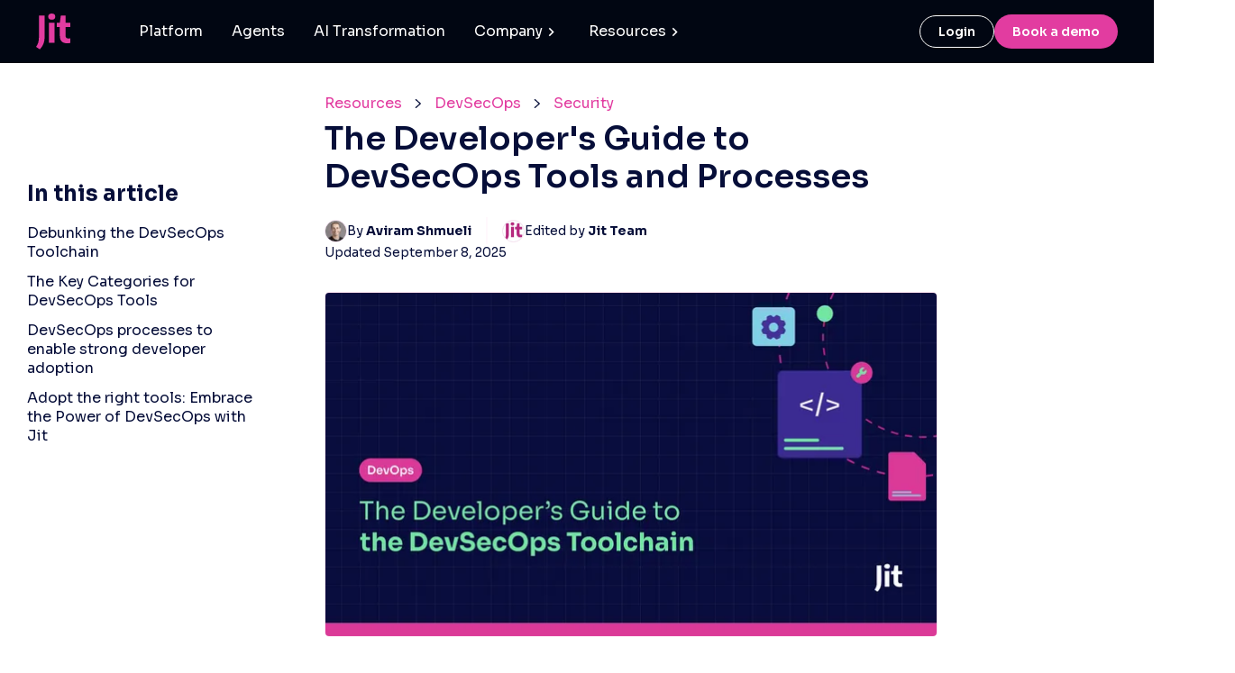

--- FILE ---
content_type: text/html; charset=utf-8
request_url: https://www.jit.io/resources/devsecops/developers-guide-to-the-devsecops-toolchain
body_size: 56716
content:
<!DOCTYPE html>
    <html lang="en" dir="ltr">
      <head>
        <title data-rh="true">The Developer&#x27;s Guide to DevSecOps Tools and...</title>

        <meta http-equiv="Content-type" content="text/html; charset=utf-8">
        <meta name="viewport" content="width=device-width, initial-scale=1, maximum-scale=5" >
        <link rel="dns-prefetch" href="//cdn.entail.ai" >
        <link data-rh="true" rel="shortcut icon" href="https://entail.jit.io/en-assets/jit/6209191e466981d9f4362004_Jit_favicon-1692082199537.png" type="image/x-icon"/><link data-rh="true" rel="preload" href="https://entail-assets.com/client/images/jit/logo.svg" as="image" fetchpriority="high"/><link data-rh="true" rel="preload" href="https://entail.jit.io/en-assets/jit/fit-in/680x680/Blog_Thumnail_21-1709640871935.png" as="image" fetchpriority="high"/>
        <!-- CSS -->
        <style data-emotion="ent-css-global 1b4c5i0">html{-webkit-font-smoothing:antialiased;-moz-osx-font-smoothing:grayscale;box-sizing:border-box;-webkit-text-size-adjust:100%;}*,*::before,*::after{box-sizing:inherit;}strong,b{font-weight:700;}body{margin:0;color:rgb( 6, 14, 57);font-size:16px;line-height:1.3;font-weight:normal;font-family:Sora,Sans-Serif;background-color:#ffffff;}@media print{body{background-color:#fff;}}body::backdrop{background-color:#ffffff;}.en-snackbar-container-root{z-index:999999!important;}</style><style data-emotion="ent-css vubbuv 6x4ics 1anid1y j7qwjs 1b78mry 1n5wutt 1tr929s nhb8h9 zby5sb 3mf706 15lrc8n 1qipzjo 1xa4h0t 1hy9t21 okvapm 125pxeg 1cf1aky 15ngbhy 1yxmbwk 1ti5ste 1iptdx1 ykhg6f 4c5nz4">.ent-css-vubbuv{-webkit-user-select:none;-moz-user-select:none;-ms-user-select:none;user-select:none;width:1em;height:1em;display:inline-block;fill:currentColor;-webkit-flex-shrink:0;-ms-flex-negative:0;flex-shrink:0;-webkit-transition:fill 200ms cubic-bezier(0.4, 0, 0.2, 1) 0ms;transition:fill 200ms cubic-bezier(0.4, 0, 0.2, 1) 0ms;font-size:1.5rem;}.ent-css-6x4ics{overflow:hidden;min-height:48px;-webkit-overflow-scrolling:touch;display:-webkit-box;display:-webkit-flex;display:-ms-flexbox;display:flex;-webkit-flex-direction:column;-ms-flex-direction:column;flex-direction:column;}@media (max-width:599.95px){.ent-css-6x4ics .MuiTabs-scrollButtons{display:none;}}.ent-css-1anid1y{position:relative;display:inline-block;-webkit-flex:1 1 auto;-ms-flex:1 1 auto;flex:1 1 auto;white-space:nowrap;overflow-x:hidden;width:100%;}.ent-css-j7qwjs{display:-webkit-box;display:-webkit-flex;display:-ms-flexbox;display:flex;-webkit-flex-direction:column;-ms-flex-direction:column;flex-direction:column;}.ent-css-1b78mry{margin:0;font-size:16px;line-height:1.3;font-weight:normal;font-family:Sora,Sans-Serif;color:rgb( 6, 14, 57);}.ent-css-1n5wutt{display:-webkit-inline-box;display:-webkit-inline-flex;display:-ms-inline-flexbox;display:inline-flex;-webkit-align-items:center;-webkit-box-align:center;-ms-flex-align:center;align-items:center;-webkit-box-pack:center;-ms-flex-pack:center;-webkit-justify-content:center;justify-content:center;position:relative;box-sizing:border-box;-webkit-tap-highlight-color:transparent;background-color:transparent;outline:0;border:0;margin:0;border-radius:0;padding:0;cursor:pointer;-webkit-user-select:none;-moz-user-select:none;-ms-user-select:none;user-select:none;vertical-align:middle;-moz-appearance:none;-webkit-appearance:none;-webkit-text-decoration:none;text-decoration:none;color:inherit;font-family:Sora,Sans-Serif;font-weight:500;font-size:0.875rem;line-height:1.25;text-transform:uppercase;max-width:360px;min-width:90px;position:relative;min-height:48px;-webkit-flex-shrink:0;-ms-flex-negative:0;flex-shrink:0;padding:12px 16px;overflow:hidden;white-space:normal;text-align:center;-webkit-flex-direction:column;-ms-flex-direction:column;flex-direction:column;color:rgb( 6, 14, 57);}.ent-css-1n5wutt::-moz-focus-inner{border-style:none;}.ent-css-1n5wutt.Mui-disabled{pointer-events:none;cursor:default;}@media print{.ent-css-1n5wutt{-webkit-print-color-adjust:exact;color-adjust:exact;}}.ent-css-1n5wutt.Mui-selected{color:rgb( 226, 60, 160);}.ent-css-1n5wutt.Mui-disabled{color:rgb( 202, 213, 226);}.ent-css-1tr929s{margin:0;font-size:16px;line-height:1.3;font-weight:normal;font-family:Sora,Sans-Serif;color:rgb( 6, 14, 57);}.ent-css-nhb8h9{display:-webkit-box;display:-webkit-flex;display:-ms-flexbox;display:flex;-webkit-box-flex-wrap:wrap;-webkit-flex-wrap:wrap;-ms-flex-wrap:wrap;flex-wrap:wrap;-webkit-align-items:center;-webkit-box-align:center;-ms-flex-align:center;align-items:center;padding:0;margin:0;list-style:none;}.ent-css-zby5sb{margin:0;font-size:16px;line-height:1.3;font-weight:normal;font-family:Sora,Sans-Serif;color:rgb( 226, 60, 160);-webkit-text-decoration:none;text-decoration:none;}.ent-css-zby5sb:hover{-webkit-text-decoration:underline;text-decoration:underline;}.ent-css-3mf706{display:-webkit-box;display:-webkit-flex;display:-ms-flexbox;display:flex;-webkit-user-select:none;-moz-user-select:none;-ms-user-select:none;user-select:none;margin-left:8px;margin-right:8px;}.ent-css-15lrc8n{margin:0;font-family:Sora,Sans-Serif;font-weight:300;font-size:6rem;line-height:1.167;color:rgb( 6, 14, 57);}.ent-css-15lrc8n.ent-css-15lrc8n{font-size:50px;font-weight:bold;line-height:1.3;margin-bottom:12px;margin:0px 0px 14px 0px;}@media (max-width:599.95px){.ent-css-15lrc8n.ent-css-15lrc8n{font-size:36px;font-weight:bold;line-height:40px;}}.ent-css-1qipzjo{margin:0;font-size:14px;line-height:1.3;color:rgb( 6, 14, 57);font-weight:normal;font-family:Sora,Sans-Serif;color:rgb( 6, 14, 57);}.ent-css-1xa4h0t{position:relative;display:-webkit-box;display:-webkit-flex;display:-ms-flexbox;display:flex;-webkit-align-items:center;-webkit-box-align:center;-ms-flex-align:center;align-items:center;-webkit-box-pack:center;-ms-flex-pack:center;-webkit-justify-content:center;justify-content:center;-webkit-flex-shrink:0;-ms-flex-negative:0;flex-shrink:0;width:40px;height:40px;font-family:Sora,Sans-Serif;font-size:1.25rem;line-height:1;border-radius:50%;overflow:hidden;-webkit-user-select:none;-moz-user-select:none;-ms-user-select:none;user-select:none;}.ent-css-1hy9t21{width:100%;height:100%;text-align:center;object-fit:cover;color:transparent;text-indent:10000px;}.ent-css-okvapm{z-index:1500;pointer-events:none;}.ent-css-125pxeg{background-color:rgba(97, 97, 97, 0.92);border-radius:5px;color:#fff;font-family:Sora,Sans-Serif;padding:4px 8px;font-size:0.6875rem;max-width:300px;margin:2px;word-wrap:break-word;font-weight:500;}.MuiTooltip-popper[data-popper-placement*="left"] .ent-css-125pxeg{transform-origin:right center;margin-right:14px;}.MuiTooltip-popper[data-popper-placement*="right"] .ent-css-125pxeg{transform-origin:left center;margin-left:14px;}.MuiTooltip-popper[data-popper-placement*="top"] .ent-css-125pxeg{transform-origin:center bottom;margin-bottom:14px;}.MuiTooltip-popper[data-popper-placement*="bottom"] .ent-css-125pxeg{transform-origin:center top;margin-top:14px;}.ent-css-1cf1aky{margin:0;font-size:16px;line-height:1.3;font-weight:normal;font-family:Sora,Sans-Serif;color:rgb( 6, 14, 57);-webkit-text-decoration:none;text-decoration:none;}.ent-css-1cf1aky:hover{-webkit-text-decoration:underline;text-decoration:underline;}.ent-css-15ngbhy{margin:0;font-size:16px;line-height:1.3;font-weight:normal;font-family:Sora,Sans-Serif;}.ent-css-1yxmbwk{display:-webkit-inline-box;display:-webkit-inline-flex;display:-ms-inline-flexbox;display:inline-flex;-webkit-align-items:center;-webkit-box-align:center;-ms-flex-align:center;align-items:center;-webkit-box-pack:center;-ms-flex-pack:center;-webkit-justify-content:center;justify-content:center;position:relative;box-sizing:border-box;-webkit-tap-highlight-color:transparent;background-color:transparent;outline:0;border:0;margin:0;border-radius:0;padding:0;cursor:pointer;-webkit-user-select:none;-moz-user-select:none;-ms-user-select:none;user-select:none;vertical-align:middle;-moz-appearance:none;-webkit-appearance:none;-webkit-text-decoration:none;text-decoration:none;color:inherit;text-align:center;-webkit-flex:0 0 auto;-ms-flex:0 0 auto;flex:0 0 auto;font-size:1.5rem;padding:8px;border-radius:50%;overflow:visible;color:rgba(0, 0, 0, 0.54);-webkit-transition:background-color 150ms cubic-bezier(0.4, 0, 0.2, 1) 0ms;transition:background-color 150ms cubic-bezier(0.4, 0, 0.2, 1) 0ms;}.ent-css-1yxmbwk::-moz-focus-inner{border-style:none;}.ent-css-1yxmbwk.Mui-disabled{pointer-events:none;cursor:default;}@media print{.ent-css-1yxmbwk{-webkit-print-color-adjust:exact;color-adjust:exact;}}.ent-css-1yxmbwk:hover{background-color:rgba(0, 0, 0, 0.04);}@media (hover: none){.ent-css-1yxmbwk:hover{background-color:transparent;}}.ent-css-1yxmbwk.Mui-disabled{background-color:transparent;color:rgba(0, 0, 0, 0.26);}.ent-css-1ti5ste{margin:0px 0px 28px 0px;font-size:40px;font-weight:bold;line-height:1.3;margin-bottom:12px;font-family:Sora,Sans-Serif;color:rgb( 6, 14, 57);}.ent-css-1iptdx1{margin:0;font:inherit;color:inherit;-webkit-text-decoration:none;text-decoration:none;color:inherit;}.ent-css-1iptdx1:hover{-webkit-text-decoration:underline;text-decoration:underline;}.ent-css-ykhg6f{margin:0px 0px 28px 0px;font-size:24px;font-weight:normal;line-height:1.3;margin-bottom:12px;font-family:Sora,Sans-Serif;}.ent-css-4c5nz4{margin:0;font-size:14px;line-height:1.3;color:rgb( 6, 14, 57);font-weight:normal;font-family:Sora,Sans-Serif;}</style>
        <!-- TSS -->
        <style data-emotion="ent-tss 1kk2re1-wrapper 1o4mkkz-innerWrapper 1401ivs-logoWrapper tgpknm-logoLink 24py0s-logoImage 12ynhyl-tabsWrapper 1e8fmij-tabs omf04y-navLink 1x0f6je-rightWrapper pp08ui-loginButton 9o23wr-demoLink 9rq80p-dropdownTabWrapper 19m6zu5-dropdownTab m2yuoc-dropdownIcon bflfc-navbarDropdownList 282rev-navCorner u3vmty-navTabMenu 8ks0x0-navLink 17d3i56-navLinkIconWrapper 119vn5u-navLinkIcon 1ltqly5-navLinkText 1mmmubw-navbarDropdownList 9u1k8-navTabMenu 1985k7t-navLink 1h3tz02-navLinkIcon 4mjxvp-pageWrapper 1ngpw0v-sectionWrapper 1td0qri-contentWrapper 1gt1t5g-leftContainer 1rbasyw-middleContainer 1ieuwkj-rightContainer hhcwz5-scrollSpyTabs 1a3nlzd-tabScroller 5i67qf-title 4cyznj-tab yqd86e-postWrapper 73o0m5-postDetails 165e6vs-postedTimeCommentsWrapper g7g134-blogContentWrapper 4rwqp-breadCrumbs y0502i-root 1ow5th1-list 1snor5c-listItem fz7h0-link 7nryar-icon-breadcrumbSeparator a0qxff-wrapper 1sq173j-title t6rgpu-wrapper rgv51w-usersWrapper vdwzb8-userWrapper 1pea0wp-tooltip v0d3f6-tooltipWrapper 1qouvoc-tooltipTopWrapper 13u2id3-tooltipUser 13k4euk-preview vz76gc-editorialPolicy hlhlup-bold 158uukh-learnAbout tz6zqg-editable o5kd66-enContentEditor 7785c4-h2 1mfcpbo-h3 15cp3ar-paragraph bl0o4e-link 1utio2n-editable-editable 17h60fz-link-fullBio-tooltipLink nuf4ql-link-editorialPolicyLink-tooltipLink 1v3wiz2-icon-userSeparator wdg0eu-mainImageWrapper rh3cpz-imageContainer 1m73wpj-expandIcon vlsebu-previewCover-image lr6oy8-imageWrapper 7ge5in-image-image 1cv63ff-listDisc 1uoc0jk-popularQuestionsWrapper 165re9h-titleWrapper 2d2yjk-title 2tiahw-blogWrapper 1mgn4qr-image yamvyi-postDetailsWrapper y0ldf4-postDetails jfqbk4-ellipses q6bkkz-user 4zovm1-blogTitle 812nda-link-imageLink jgm01z-sideBarWrapper 1hbkkp8-wrapper 182jbgc-innerWrapper 1ap07tu-topWrapper zi8vpg-topLeft 3ry4ga-logoLink 1m1sudq-contentWrapper 9rw0e1-content rlm96c-contentTitle 1x3trc3-contentLink 1pzcbwp-image 6gn4ey-image2 1vd9dzs-starsImageWrapper m3iayg-socialLinksWrapper 1nzdpt1-socialLinks ll64qd-socialLink p8j7q9-bottomWrapper vrm5yj-row tmfee2-paragraph 1uhf3x3-text 1inl0ey-bottomLink ioq3cv-footerAddress">.ent-tss-1kk2re1-wrapper{background-color:#010612;-webkit-box-pack:justify;-webkit-justify-content:space-between;justify-content:space-between;left:0%;right:0%;-webkit-align-items:center;-webkit-box-align:center;-ms-flex-align:center;align-items:center;display:-webkit-box;display:-webkit-flex;display:-ms-flexbox;display:flex;position:-webkit-sticky;position:sticky;top:0;z-index:1000;padding:0 2.5rem;}.ent-tss-1kk2re1-wrapper>*{font-family:Sora,sans-serif;font-size:16px;}.ent-tss-1o4mkkz-innerWrapper{display:-webkit-box;display:-webkit-flex;display:-ms-flexbox;display:flex;-webkit-align-items:center;-webkit-box-align:center;-ms-flex-align:center;align-items:center;-webkit-box-pack:justify;-webkit-justify-content:space-between;justify-content:space-between;width:100%;max-width:80rem;margin-left:auto;margin-right:auto;padding:0.5rem 0;}.ent-tss-1401ivs-logoWrapper{z-index:9999;width:auto;margin-right:0;position:relative;}.ent-tss-tgpknm-logoLink{float:left;color:#333;-webkit-text-decoration:none;text-decoration:none;position:relative;}.ent-tss-24py0s-logoImage{max-width:100%;vertical-align:middle;display:inline-block;}.ent-tss-12ynhyl-tabsWrapper{display:-webkit-box;display:-webkit-flex;display:-ms-flexbox;display:flex;margin-left:5%;margin-right:auto;}.ent-tss-1e8fmij-tabs{-webkit-flex:0 auto;-ms-flex:0 auto;flex:0 auto;display:-webkit-box;display:-webkit-flex;display:-ms-flexbox;display:flex;}.ent-tss-omf04y-navLink{color:#fff;line-height:22.4px;display:inline-block;white-space:nowrap;-webkit-text-decoration:none;text-decoration:none;cursor:pointer;font-size:16px;padding:16px;}.ent-tss-omf04y-navLink:hover{color:#e23ca0;}.ent-tss-1x0f6je-rightWrapper{display:-webkit-box;display:-webkit-flex;display:-ms-flexbox;display:flex;-webkit-align-items:center;-webkit-box-align:center;-ms-flex-align:center;align-items:center;-webkit-box-pack:end;-ms-flex-pack:end;-webkit-justify-content:flex-end;justify-content:flex-end;gap:12px;width:auto;}.ent-tss-pp08ui-loginButton{border-radius:64px;background-color:transparent;text-align:center;padding:.5rem 1.25rem;font-size:.875rem;font-weight:600;-webkit-transition:all .3s;transition:all .3s;border:1px solid #e23ca0;border-color:#fff;color:#fefcfb;line-height:inherit;cursor:pointer;-webkit-text-decoration:none;text-decoration:none;display:inline-block;}.ent-tss-pp08ui-loginButton:hover{color:#fff;border-color:#432f9c;}.ent-tss-9o23wr-demoLink{display:-webkit-box;display:-webkit-flex;display:-ms-flexbox;display:flex;-webkit-align-items:center;-webkit-box-align:center;-ms-flex-align:center;align-items:center;background-color:#e23ca0;color:#fff;border:0;border-radius:64px;padding:.5rem 1.25rem;font-family:Sora,sans-serif;line-height:22.4px;font-size:14px;-webkit-text-decoration:none;text-decoration:none;font-weight:600;-webkit-transition:all .3s;transition:all .3s;}.ent-tss-9o23wr-demoLink:hover{background-color:#e77ebb;outline:0;}.ent-tss-9rq80p-dropdownTabWrapper{position:relative;display:-webkit-box;display:-webkit-flex;display:-ms-flexbox;display:flex;text-align:left;z-index:900;margin-left:auto;margin-right:auto;}.ent-tss-9rq80p-dropdownTabWrapper>*{font-family:Sora,sans-serif;font-size:16px;}.ent-tss-9rq80p-dropdownTabWrapper:hover{color:#e23ca0;}.ent-tss-19m6zu5-dropdownTab{line-height:22.4px;-webkit-align-items:center;-webkit-box-align:center;-ms-flex-align:center;align-items:center;-webkit-align-self:flex-start;-ms-flex-item-align:flex-start;align-self:flex-start;display:-webkit-box;display:-webkit-flex;display:-ms-flexbox;display:flex;cursor:pointer;padding:16px;color:#fff;white-space:nowrap;}.ent-tss-19m6zu5-dropdownTab:hover{color:#e23ca0;}.ent-tss-m2yuoc-dropdownIcon{color:#fff;font-size:19px;-webkit-transform:rotate(-90deg);-moz-transform:rotate(-90deg);-ms-transform:rotate(-90deg);transform:rotate(-90deg);-webkit-transition:0.5s;transition:0.5s;}.ent-tss-bflfc-navbarDropdownList{position:absolute;top:100%;left:0;display:none;background-color:white;border-radius:24px;box-shadow:0 2px 10px rgba(67,47,156,.05);min-width:250px;z-index:1000;}.ent-tss-bflfc-navbarDropdownList.is-open{display:block;}.ent-tss-282rev-navCorner{width:3.125rem;height:auto;left:20px;position:absolute;top:-10px;}.ent-tss-u3vmty-navTabMenu{display:-webkit-box;display:-webkit-flex;display:-ms-flexbox;display:flex;-webkit-flex-direction:column;-ms-flex-direction:column;flex-direction:column;padding:32px;gap:24px;position:relative;z-index:2;min-width:250px;}.ent-tss-8ks0x0-navLink{font-family:Sora,sans-serif;cursor:pointer;display:-webkit-box;display:-webkit-flex;display:-ms-flexbox;display:flex;font-size:16px;font-weight:400;line-height:22.4px;-webkit-align-items:center;-webkit-box-align:center;-ms-flex-align:center;align-items:center;gap:8px;-webkit-text-decoration:none;text-decoration:none;color:#000;border-radius:4px;-webkit-transition:all 0.3s;transition:all 0.3s;}.ent-tss-8ks0x0-navLink:hover>div:first-of-type{background-color:#e23ca0;color:#fff;}.ent-tss-17d3i56-navLinkIconWrapper{background-color:#fff;color:#000a22;border-radius:0.5rem;width:3rem;height:3rem;display:-webkit-box;display:-webkit-flex;display:-ms-flexbox;display:flex;-webkit-align-items:center;-webkit-box-align:center;-ms-flex-align:center;align-items:center;-webkit-box-pack:center;-ms-flex-pack:center;-webkit-justify-content:center;justify-content:center;-webkit-flex-shrink:0;-ms-flex-negative:0;flex-shrink:0;border:1px solid #e6e6e8;-webkit-transition:all 0.3s;transition:all 0.3s;}.ent-tss-119vn5u-navLinkIcon{width:31px;height:23px;}.ent-tss-119vn5u-navLinkIcon.careers{width:23px;height:22px;}.ent-tss-1ltqly5-navLinkText{display:-webkit-box;display:-webkit-flex;display:-ms-flexbox;display:flex;-webkit-align-items:center;-webkit-box-align:center;-ms-flex-align:center;align-items:center;}.ent-tss-1mmmubw-navbarDropdownList{position:absolute;top:100%;left:0;display:none;background-color:white;border-radius:24px;box-shadow:0 2px 10px rgba(67,47,156,.05);min-width:100px;z-index:1000;}.ent-tss-1mmmubw-navbarDropdownList.is-open{display:block;}.ent-tss-9u1k8-navTabMenu{display:-webkit-box;display:-webkit-flex;display:-ms-flexbox;display:flex;-webkit-flex-direction:column;-ms-flex-direction:column;flex-direction:column;padding:32px;gap:24px;position:relative;z-index:2;}.ent-tss-1985k7t-navLink{font-family:Sora,sans-serif;cursor:pointer;display:-webkit-box;display:-webkit-flex;display:-ms-flexbox;display:flex;font-size:16px;font-weight:400;line-height:22.4px;-webkit-align-items:center;-webkit-box-align:center;-ms-flex-align:center;align-items:center;gap:8px;-webkit-text-decoration:none;text-decoration:none;color:#000;border-radius:4px;-webkit-transition:all 0.3s;transition:all 0.3s;}.ent-tss-1985k7t-navLink:hover>div:first-of-type{background-color:#e23ca0;}.ent-tss-1h3tz02-navLinkIcon{width:24px;height:24px;}.ent-tss-1h3tz02-navLinkIcon.events{width:24px;height:26px;}.ent-tss-1h3tz02-navLinkIcon svg path{fill:currentColor;stroke:currentColor;}.ent-tss-4mjxvp-pageWrapper{background-color:#ffffff;width:100%;}.ent-tss-1ngpw0v-sectionWrapper{width:100%;display:-webkit-box;display:-webkit-flex;display:-ms-flexbox;display:flex;-webkit-flex-direction:column;-ms-flex-direction:column;flex-direction:column;padding-top:30px;padding-left:30px;padding-right:30px;max-width:1400px;padding-bottom:50px;margin-left:auto;margin-right:auto;}@media (max-width:1199.95px){.ent-tss-1ngpw0v-sectionWrapper{padding-top:20px;padding-left:20px;padding-right:20px;}}.ent-tss-1td0qri-contentWrapper{display:-webkit-box;display:-webkit-flex;display:-ms-flexbox;display:flex;-webkit-box-pack:start;-ms-flex-pack:start;-webkit-justify-content:start;justify-content:start;}@media (max-width:1199.95px){.ent-tss-1td0qri-contentWrapper{-webkit-box-pack:center;-ms-flex-pack:center;-webkit-justify-content:center;justify-content:center;-webkit-flex-direction:column;-ms-flex-direction:column;flex-direction:column;}}.ent-tss-1gt1t5g-leftContainer{width:300px;min-width:300px;box-sizing:border-box;margin-top:70px;margin-right:30px;}@media (max-width:1199.95px){.ent-tss-1gt1t5g-leftContainer{margin-left:0;padding-top:0;-webkit-box-flex:1;-webkit-flex-grow:1;-ms-flex-positive:1;flex-grow:1;-webkit-flex-basis:0;-ms-flex-preferred-size:0;flex-basis:0;width:unset;margin-top:20px;min-width:unset;}}.ent-tss-1rbasyw-middleContainer{width:680px;min-width:680px;box-sizing:border-box;}@media (max-width:1199.95px){.ent-tss-1rbasyw-middleContainer{width:100%;min-width:unset;-webkit-box-flex:2.2;-webkit-flex-grow:2.2;-ms-flex-positive:2.2;flex-grow:2.2;-webkit-flex-shrink:1;-ms-flex-negative:1;flex-shrink:1;-webkit-flex-basis:0;-ms-flex-preferred-size:0;flex-basis:0;margin-right:auto;margin-left:auto;}}.ent-tss-1ieuwkj-rightContainer{width:300px;min-width:300px;box-sizing:border-box;margin-left:30px;}@media (max-width:1199.95px){.ent-tss-1ieuwkj-rightContainer{margin-left:0;padding-top:0;-webkit-box-flex:1;-webkit-flex-grow:1;-ms-flex-positive:1;flex-grow:1;-webkit-flex-basis:0;-ms-flex-preferred-size:0;flex-basis:0;width:unset;margin-top:20px;min-width:unset;}}.ent-tss-hhcwz5-scrollSpyTabs{position:-webkit-sticky;position:sticky;top:0;width:100%;height:60vh;margin-top:30px;}@media (max-width:1199.95px){.ent-tss-hhcwz5-scrollSpyTabs{position:relative;top:auto;width:auto;min-width:auto;max-width:100%;}}.ent-tss-1a3nlzd-tabScroller{overflow-y:auto!important;padding-right:10px;}.ent-tss-5i67qf-title{font-size:24px;font-weight:700;margin-bottom:11px;position:-webkit-sticky;position:sticky;top:0;z-index:20;background-color:#ffffff;}.ent-tss-4cyznj-tab.ent-tss-4cyznj-tab{font-size:16px;font-weight:400;line-height:normal;text-transform:none;color:rgb( 6, 14, 57);background-color:transparent;border-width:0;border-radius:0;display:-webkit-box;display:-webkit-flex;display:-ms-flexbox;display:flex;-webkit-flex-direction:column;-ms-flex-direction:column;flex-direction:column;text-align:left;-webkit-align-items:flex-start;-webkit-box-align:flex-start;-ms-flex-align:flex-start;align-items:flex-start;padding:6px 0px;min-height:0;margin:0;margin-right:30px;}.ent-tss-4cyznj-tab.ent-tss-4cyznj-tab:hover{color:rgb( 226, 60, 160);}@media (max-width:599.95px){.ent-tss-4cyznj-tab.ent-tss-4cyznj-tab{min-width:100%;padding-left:0;border:0;border-width:0px 0px 0px 15px;}}.ent-tss-73o0m5-postDetails{margin-bottom:16px;}.ent-tss-165e6vs-postedTimeCommentsWrapper{display:-webkit-box;display:-webkit-flex;display:-ms-flexbox;display:flex;-webkit-flex-direction:row;-ms-flex-direction:row;flex-direction:row;-webkit-align-items:center;-webkit-box-align:center;-ms-flex-align:center;align-items:center;margin-top:5px;color:rgb( 202, 213, 226);}.ent-tss-g7g134-blogContentWrapper{padding-left:0;padding-right:0;}.ent-tss-4rwqp-breadCrumbs{margin-bottom:8px;}@media (max-width:599.95px){.ent-tss-4rwqp-breadCrumbs{display:none;}}.ent-tss-y0502i-root{text-overflow:ellipsis;white-space:nowrap;overflow:hidden;}.ent-tss-1ow5th1-list{-webkit-box-flex-wrap:unset;-webkit-flex-wrap:unset;-ms-flex-wrap:unset;flex-wrap:unset;width:645px;}.ent-tss-1ow5th1-list>*{margin-top:5px;}.ent-tss-1snor5c-listItem{display:grid;}.ent-tss-7nryar-icon-breadcrumbSeparator{fill:rgb( 6, 14, 57);margin-top:auto;margin-bottom:auto;margin-left:5px;margin-right:5px;font-size:unset;font-size:10px;fill:rgb( 6, 14, 57);}.ent-tss-7nryar-icon-breadcrumbSeparator:hover{fill:rgb( 6, 14, 57);}.ent-tss-1sq173j-title.ent-tss-1sq173j-title{font-size:36px;line-height:42px;color:rgb( 6, 14, 57);margin-bottom:0;font-weight:600;}@media (max-width:599.95px){.ent-tss-1sq173j-title.ent-tss-1sq173j-title{font-size:34px;line-height:37.4px;}}.ent-tss-t6rgpu-wrapper{margin-top:24px;gap:9px;display:-webkit-box;display:-webkit-flex;display:-ms-flexbox;display:flex;-webkit-flex-direction:column;-ms-flex-direction:column;flex-direction:column;}@media (max-width:899.95px){.ent-tss-t6rgpu-wrapper{margin-top:20px;}}.ent-tss-rgv51w-usersWrapper{display:-webkit-box;display:-webkit-flex;display:-ms-flexbox;display:flex;-webkit-flex-direction:row;-ms-flex-direction:row;flex-direction:row;-webkit-align-items:center;-webkit-box-align:center;-ms-flex-align:center;align-items:center;white-space:pre;-webkit-box-flex-wrap:wrap;-webkit-flex-wrap:wrap;-ms-flex-wrap:wrap;flex-wrap:wrap;row-gap:8px;}@media (max-width:899.95px){.ent-tss-rgv51w-usersWrapper{-webkit-flex-direction:column;-ms-flex-direction:column;flex-direction:column;-webkit-align-items:flex-start;-webkit-box-align:flex-start;-ms-flex-align:flex-start;align-items:flex-start;gap:8px;}}.ent-tss-vdwzb8-userWrapper{display:-webkit-box;display:-webkit-flex;display:-ms-flexbox;display:flex;-webkit-flex-direction:row;-ms-flex-direction:row;flex-direction:row;-webkit-align-items:center;-webkit-box-align:center;-ms-flex-align:center;align-items:center;cursor:pointer;gap:8px;font-size:14px;}@media (max-width:899.95px){.ent-tss-vdwzb8-userWrapper{white-space:pre-line;}}.ent-tss-1pea0wp-tooltip{padding:0;background-color:#ffffff;color:rgb( 6, 14, 57);max-width:443px;width:100%;position:relative;box-shadow:0px 3px 4px rgba(0, 0, 0, 0.1);border-top:solid 4px rgb( 226, 60, 160);border-radius:0px 0px 5px 5px;}.ent-tss-1pea0wp-tooltip:before{top:-20px;z-index:1;content:"";display:block;position:absolute;left:50%;width:0;height:0;overflow:hidden;border:solid 20px transparent;border-top:0;border-bottom-color:rgb( 226, 60, 160);}.ent-tss-1pea0wp-tooltip:after{content:"";display:block;position:absolute;top:-15px;left:50%;z-index:2;width:0;height:0;overflow:hidden;border:solid 20px transparent;border-top:0;border-bottom-color:#fff;}.ent-tss-1qouvoc-tooltipTopWrapper{display:-webkit-box;display:-webkit-flex;display:-ms-flexbox;display:flex;-webkit-flex-direction:row;-ms-flex-direction:row;flex-direction:row;padding:18px;}.ent-tss-13u2id3-tooltipUser{font-size:18px;margin-bottom:12px;font-weight:700;line-height:23.44px;}.ent-tss-13k4euk-preview{margin-left:20px;display:-webkit-box;display:-webkit-flex;display:-ms-flexbox;display:flex;-webkit-flex-direction:column;-ms-flex-direction:column;flex-direction:column;white-space:pre-wrap;}.ent-tss-vz76gc-editorialPolicy{display:-webkit-box;display:-webkit-flex;display:-ms-flexbox;display:flex;-webkit-flex-direction:row;-ms-flex-direction:row;flex-direction:row;-webkit-align-items:center;-webkit-box-align:center;-ms-flex-align:center;align-items:center;border-top:rgb( 252, 227, 241) solid 1px;padding:20px 0px 25px 0px;margin-left:18px;margin-right:18px;}.ent-tss-hlhlup-bold{font-weight:bold;cursor:pointer;}.ent-tss-158uukh-learnAbout{margin-bottom:0px!important;}.ent-tss-tz6zqg-editable{color:rgb( 6, 14, 57);font-weight:400;font-size:18px!important;line-height:1.66!important;margin-bottom:20px;}.ent-tss-7785c4-h2.ent-tss-7785c4-h2{font-size:30px;font-weight:700;line-height:38px;margin-bottom:15px;margin:0px 0px 15px 0px;}.ent-tss-7785c4-h2.ent-tss-7785c4-h2:not(:first-child){margin:50px 0px 15px 0px;}.ent-tss-1mfcpbo-h3.ent-tss-1mfcpbo-h3{font-size:26px;font-weight:500;line-height:34px;margin-bottom:10px;margin:0px 0px 10px 0px;}.ent-tss-1mfcpbo-h3.ent-tss-1mfcpbo-h3:not(:first-child){margin:40px 0px 10px 0px;}.ent-tss-15cp3ar-paragraph.ent-tss-15cp3ar-paragraph{font-weight:400;font-size:18px;line-height:1.66;margin-top:10px;word-break:break-word;margin:10px 0px 0px 0px;}.ent-tss-bl0o4e-link.ent-tss-bl0o4e-link{cursor:pointer;color:rgb( 226, 60, 160);-webkit-text-decoration:none;text-decoration:none;}.ent-tss-bl0o4e-link.ent-tss-bl0o4e-link span{color:rgb( 226, 60, 160);-webkit-text-decoration:none;text-decoration:none;cursor:pointer;}.ent-tss-bl0o4e-link.ent-tss-bl0o4e-link span:hover{-webkit-text-decoration:underline;text-decoration:underline;color:rgb( 226, 60, 160);}.ent-tss-bl0o4e-link.ent-tss-bl0o4e-link:hover{-webkit-text-decoration:underline;text-decoration:underline;color:rgb( 226, 60, 160);}.ent-tss-bl0o4e-link.ent-tss-bl0o4e-link:hover span{-webkit-text-decoration:underline;text-decoration:underline;color:rgb( 226, 60, 160);}.ent-tss-1utio2n-editable-editable{color:rgb( 6, 14, 57);font-weight:400;font-size:18px!important;line-height:1.66!important;margin-bottom:20px;padding:0!important;font-size:16px!important;margin:0!important;}.ent-tss-1utio2n-editable-editable p{font-size:16px!important;margin:0!important;padding:0!important;}.ent-tss-17h60fz-link-fullBio-tooltipLink{color:rgb( 226, 60, 160);font-size:16px;font-weight:400;text-transform:uppercase;-webkit-text-decoration:none;text-decoration:none;margin-top:10px;text-transform:capitalize;}.ent-tss-nuf4ql-link-editorialPolicyLink-tooltipLink{color:rgb( 226, 60, 160);font-size:16px;font-weight:400;text-transform:uppercase;-webkit-text-decoration:none;text-decoration:none;margin-left:5px;text-transform:capitalize;}.ent-tss-1v3wiz2-icon-userSeparator{width:2px;height:30px;stroke-width:0.5;stroke:rgb( 252, 227, 241);margin:0px 16px;}@media (max-width:899.95px){.ent-tss-1v3wiz2-icon-userSeparator{display:none;}}.ent-tss-wdg0eu-mainImageWrapper{position:relative;display:-webkit-box;display:-webkit-flex;display:-ms-flexbox;display:flex;margin-top:30px;}.ent-tss-rh3cpz-imageContainer{width:100%;position:relative;}.ent-tss-rh3cpz-imageContainer:hover .ent-tss-44-expandIcon-ref{visibility:visible;}.ent-tss-1m73wpj-expandIcon{position:absolute;top:24px;right:24px;width:48px;min-width:48px;height:48px;box-shadow:0px 3px 5px -1px rgba(0,0,0,0.2),0px 5px 8px 0px rgba(0,0,0,0.14),0px 1px 14px 0px rgba(0,0,0,0.12);color:rgb( 226, 60, 160);background-color:white;padding:10px;border-radius:50%;visibility:hidden;-webkit-transition:-webkit-transform 0.3s;transition:transform 0.3s;}@media (max-width:599.95px){.ent-tss-1m73wpj-expandIcon{display:none;}}.ent-tss-1m73wpj-expandIcon:hover{-webkit-transform:scale(1.1);-moz-transform:scale(1.1);-ms-transform:scale(1.1);transform:scale(1.1);background-color:white;}.ent-tss-vlsebu-previewCover-image{width:100%;height:auto;object-fit:cover;border-radius:5px;border:solid 1px rgb( 252, 227, 241);}.ent-tss-lr6oy8-imageWrapper{display:-webkit-box;display:-webkit-flex;display:-ms-flexbox;display:flex;-webkit-flex-direction:column;-ms-flex-direction:column;flex-direction:column;-webkit-align-items:center;-webkit-box-align:center;-ms-flex-align:center;align-items:center;margin-bottom:28px;}.ent-tss-7ge5in-image-image.ent-tss-7ge5in-image-image{max-width:100%!important;width:100%;height:auto;border-radius:5px;border:solid 1px rgb( 252, 227, 241);margin-bottom:28px;padding-bottom:0;}.ent-tss-1cv63ff-listDisc{list-style-image:none;margin-block-start:16px!important;margin-block-end:16px!important;-webkit-padding-start:10px!important;padding-inline-start:10px!important;list-style-position:inside;}.ent-tss-1cv63ff-listDisc li{margin:0px 0 6.5px 0;padding:0 0 0 24px;list-style-type:none;}.ent-tss-1cv63ff-listDisc ol li{padding:0;margin-left:24px;}.ent-tss-1cv63ff-listDisc>li::before{content:" ";background-image:url("[data-uri]");-webkit-background-size:9px 9px;background-size:9px 9px;background-repeat:no-repeat;-webkit-background-position:center left;background-position:center left;width:22px;float:left;display:inline-block;margin-left:-22px;}.ent-tss-1uoc0jk-popularQuestionsWrapper{padding-top:40px;}.ent-tss-165re9h-titleWrapper{display:-webkit-box;display:-webkit-flex;display:-ms-flexbox;display:flex;-webkit-align-items:center;-webkit-box-align:center;-ms-flex-align:center;align-items:center;-webkit-box-pack:justify;-webkit-justify-content:space-between;justify-content:space-between;padding-top:25px;}@media (max-width:599.95px){.ent-tss-165re9h-titleWrapper{margin-bottom:-20px;}}.ent-tss-2d2yjk-title{font-size:22px;text-transform:capitalize;font-weight:700;line-height:28px;margin-bottom:0;}.ent-tss-2tiahw-blogWrapper{display:-webkit-box;display:-webkit-flex;display:-ms-flexbox;display:flex;-webkit-flex-direction:row;-ms-flex-direction:row;flex-direction:row;gap:20px;margin-top:25px;}@media (max-width:599.95px){.ent-tss-2tiahw-blogWrapper{-webkit-flex-direction:column;-ms-flex-direction:column;flex-direction:column;margin-top:40px;gap:0;}}.ent-tss-1mgn4qr-image{width:280px;min-width:280px;height:150px!important;border-radius:5px;border:solid 1px rgb( 252, 227, 241);object-fit:cover;-webkit-transition:all .4s;transition:all .4s;}.ent-tss-1mgn4qr-image:hover{-webkit-transform:scale(1.1);-moz-transform:scale(1.1);-ms-transform:scale(1.1);transform:scale(1.1);}@media (max-width:599.95px){.ent-tss-1mgn4qr-image{min-width:unset;-webkit-transition:unset;transition:unset;width:100%;height:auto!important;}.ent-tss-1mgn4qr-image:hover{-webkit-transform:unset;-moz-transform:unset;-ms-transform:unset;transform:unset;}}.ent-tss-y0ldf4-postDetails{display:-webkit-box;display:-webkit-flex;display:-ms-flexbox;display:flex;-webkit-flex-direction:row;-ms-flex-direction:row;flex-direction:row;-webkit-align-items:center;-webkit-box-align:center;-ms-flex-align:center;align-items:center;margin-bottom:5px;}.ent-tss-jfqbk4-ellipses{display:block!important;width:2px;height:2px;background-color:rgb( 202, 213, 226);border-radius:50%;margin-left:8px;margin-right:8px;}.ent-tss-q6bkkz-user{white-space:pre;}.ent-tss-4zovm1-blogTitle{font-size:21px;line-height:1.5;font-weight:700;}.ent-tss-812nda-link-imageLink{width:280px;min-width:280px;}@media (max-width:599.95px){.ent-tss-812nda-link-imageLink{min-width:unset;width:100%;}}.ent-tss-jgm01z-sideBarWrapper{display:-webkit-box;display:-webkit-flex;display:-ms-flexbox;display:flex;-webkit-flex-direction:column;-ms-flex-direction:column;flex-direction:column;-webkit-align-items:center;-webkit-box-align:center;-ms-flex-align:center;align-items:center;height:100%;}.ent-tss-1hbkkp8-wrapper{background-color:#000a22;-webkit-background-position:50% 100%;background-position:50% 100%;-webkit-background-size:contain;background-size:contain;background-repeat:no-repeat;background-image:url(https://cdn.prod.website-files.com/61e3cab9aff0501e51b0bd77/695e3cd9060a0f6ac3b094c0_footer-flare.svg);padding:80px 10% 40px;}@media (min-width:1920px){.ent-tss-1hbkkp8-wrapper{padding-left:16%;padding-right:16%;}}@media (max-width:1439.95px){.ent-tss-1hbkkp8-wrapper{padding:80px 6% 40px;display:block;}}@media (max-width:766.95px){.ent-tss-1hbkkp8-wrapper{padding:48px 20px;}}.ent-tss-182jbgc-innerWrapper{max-width:1280px;width:100%;margin-right:auto!important;margin-left:auto!important;padding:48px 40px;}@media (max-width:1439.95px){.ent-tss-182jbgc-innerWrapper{padding:48px 20px;margin:0;max-width:100%;}}@media (max-width:766.95px){.ent-tss-182jbgc-innerWrapper{padding:0;}}.ent-tss-1ap07tu-topWrapper{display:-webkit-box;display:-webkit-flex;display:-ms-flexbox;display:flex;-webkit-box-pack:justify;-webkit-justify-content:space-between;justify-content:space-between;}@media (max-width:478.95px){.ent-tss-1ap07tu-topWrapper{-webkit-flex-direction:column;-ms-flex-direction:column;flex-direction:column;}}.ent-tss-zi8vpg-topLeft{display:-webkit-box;display:-webkit-flex;display:-ms-flexbox;display:flex;}@media (max-width:990.95px){.ent-tss-zi8vpg-topLeft{-webkit-flex-direction:column;-ms-flex-direction:column;flex-direction:column;}}.ent-tss-3ry4ga-logoLink{-webkit-flex:0 auto;-ms-flex:0 auto;flex:0 auto;margin-right:40px;max-width:100%;display:inline-block;}.ent-tss-1m1sudq-contentWrapper{-webkit-flex:0 auto;-ms-flex:0 auto;flex:0 auto;display:-webkit-box;display:-webkit-flex;display:-ms-flexbox;display:flex;}@media (max-width:990.95px){.ent-tss-1m1sudq-contentWrapper{margin-top:40px;}}@media (max-width:766.95px){.ent-tss-1m1sudq-contentWrapper{display:grid;grid-template-columns:1fr 1fr;grid-template-rows:auto;grid-auto-columns:1fr;grid-column-gap:32px;grid-row-gap:32px;}}@media (max-width:478.95px){.ent-tss-1m1sudq-contentWrapper{margin-bottom:20px;}}.ent-tss-9rw0e1-content{min-width:160px;-webkit-flex-direction:column;-ms-flex-direction:column;flex-direction:column;-webkit-align-items:flex-start;-webkit-box-align:flex-start;-ms-flex-align:flex-start;align-items:flex-start;margin-right:30px;display:-webkit-box;display:-webkit-flex;display:-ms-flexbox;display:flex;}@media (max-width:990.95px){.ent-tss-9rw0e1-content{margin-right:0;min-width:unset;gap:24px;}}.ent-tss-rlm96c-contentTitle{font-size:14px;line-height:20px;color:#fff;margin-bottom:25px;font-family:Sora,sans-serif;font-weight:600;margin-top:0;opacity:.4;-webkit-text-decoration:none;text-decoration:none;display:block;}.ent-tss-rlm96c-contentTitle:hover{opacity:.7;}@media (max-width:478.95px){.ent-tss-rlm96c-contentTitle{margin-bottom:0;}}.ent-tss-1x3trc3-contentLink{color:#fff;margin-bottom:25px;padding-bottom:0;font-family:Sora,sans-serif;font-size:14px;line-height:1.4;-webkit-text-decoration:none;text-decoration:none;-webkit-transition:opacity .2s;transition:opacity .2s;}.ent-tss-1x3trc3-contentLink:hover{opacity:.7;}@media (max-width:478.95px){.ent-tss-1x3trc3-contentLink{margin-bottom:0;}}.ent-tss-1pzcbwp-image{margin-top:0;margin-bottom:0;margin-left:0;max-width:100%;vertical-align:middle;display:inline-block;}.ent-tss-6gn4ey-image2{margin-left:20px;padding-left:0;max-width:100%;vertical-align:middle;display:inline-block;}.ent-tss-1vd9dzs-starsImageWrapper{display:-webkit-box;display:-webkit-flex;display:-ms-flexbox;display:flex;margin:20px 0;}.ent-tss-m3iayg-socialLinksWrapper{display:-webkit-box;display:-webkit-flex;display:-ms-flexbox;display:flex;-webkit-flex-direction:column;-ms-flex-direction:column;flex-direction:column;-webkit-align-items:center;-webkit-box-align:center;-ms-flex-align:center;align-items:center;}@media (max-width:990.95px){.ent-tss-m3iayg-socialLinksWrapper{-webkit-box-pack:start;-ms-flex-pack:start;-webkit-justify-content:start;justify-content:start;-webkit-align-items:start;-webkit-box-align:start;-ms-flex-align:start;align-items:start;}}@media (max-width:478.95px){.ent-tss-m3iayg-socialLinksWrapper{margin-top:32px;}}.ent-tss-1nzdpt1-socialLinks{-webkit-flex-direction:row;-ms-flex-direction:row;flex-direction:row;margin-top:0;display:-webkit-box;display:-webkit-flex;display:-ms-flexbox;display:flex;gap:20px;}.ent-tss-ll64qd-socialLink{display:inline-block;max-width:100%;}.ent-tss-p8j7q9-bottomWrapper{border-top:solid 1px #e23ca0;margin-top:40px;display:-webkit-box;display:-webkit-flex;display:-ms-flexbox;display:flex;padding-top:40px;-webkit-flex-direction:column;-ms-flex-direction:column;flex-direction:column;}.ent-tss-vrm5yj-row{display:-webkit-box;display:-webkit-flex;display:-ms-flexbox;display:flex;-webkit-align-items:center;-webkit-box-align:center;-ms-flex-align:center;align-items:center;gap:8px;}@media (max-width:478.95px){.ent-tss-vrm5yj-row{-webkit-box-flex-wrap:wrap;-webkit-flex-wrap:wrap;-ms-flex-wrap:wrap;flex-wrap:wrap;-webkit-box-flex-flow:column;-webkit-flex-flow:column;-ms-flex-flow:column;flex-flow:column;gap:16px;-webkit-align-items:flex-start;-webkit-box-align:flex-start;-ms-flex-align:flex-start;align-items:flex-start;}}.ent-tss-tmfee2-paragraph{color:#fff;font-family:Sora,sans-serif;font-size:13px;line-height:20px;margin:0;}@media (max-width:478.95px){.ent-tss-tmfee2-paragraph{padding:0;}}.ent-tss-1uhf3x3-text{font-size:13px;line-height:20px;color:#fff;font-family:Sora,sans-serif;}.ent-tss-1inl0ey-bottomLink{-webkit-text-decoration:none;text-decoration:none;display:-webkit-box;display:-webkit-flex;display:-ms-flexbox;display:flex;max-width:100%;cursor:pointer;margin-left:3px;border-left:1px solid #fff;padding-left:8px;}@media (max-width:478.95px){.ent-tss-1inl0ey-bottomLink{border-left:none;padding-left:0;margin-left:0;}}.ent-tss-ioq3cv-footerAddress{margin-top:40px;display:-webkit-box;display:-webkit-flex;display:-ms-flexbox;display:flex;-webkit-flex-direction:column;-ms-flex-direction:column;flex-direction:column;}</style>
        <!-- LINKS -->
        <link data-chunk="client" rel="preload" as="script" href="https://entail.jit.io/client/static/vendor_react-bundle-3fb70fab.js">
<link data-chunk="client" rel="preload" as="script" href="https://entail.jit.io/client/static/common_app-bundle-f6a29522.js">
<link data-chunk="client" rel="preload" as="script" href="https://entail.jit.io/client/static/client-bundle-83218c57.js">
<link data-chunk="jit-Header" rel="preload" as="script" href="https://entail.jit.io/client/static/default-node_modules_mui_material_transitions_utils_js-node_modules_mui_material_utils_useFor-f7d06d-bundle-beab1ef8.js">
<link data-chunk="jit-Header" rel="preload" as="script" href="https://entail.jit.io/client/static/default-node_modules_mui_material_SvgIcon_SvgIcon_js-node_modules_mui_material_utils_useIsFoc-5d12b2-bundle-37f594f0.js">
<link data-chunk="jit-Header" rel="preload" as="script" href="https://entail.jit.io/client/static/default-node_modules_tss-react_mui_index_js-bundle-cdf9e453.js">
<link data-chunk="jit-Header" rel="preload" as="script" href="https://entail.jit.io/client/static/clientsComponents-jit-MobileResourcesDropdown-bundle-13d3586c.js">
<link data-chunk="jit-Header" rel="preload" as="script" href="https://entail.jit.io/client/static/clientsComponents-jit-MobileHeader-bundle-a68d9c0e.js">
<link data-chunk="jit-Header" rel="preload" as="script" href="https://entail.jit.io/client/static/jit-Header-bundle-a256fec0.js">
<link data-chunk="modals-OpenLoginDialog" rel="preload" as="script" href="https://entail.jit.io/client/static/default-node_modules_mui_material_Modal_Modal_js-bundle-fda4c3f0.js">
<link data-chunk="modals-OpenLoginDialog" rel="preload" as="script" href="https://entail.jit.io/client/static/default-node_modules_mui_material_ButtonBase_ButtonBase_js-bundle-be944e30.js">
<link data-chunk="modals-OpenLoginDialog" rel="preload" as="script" href="https://entail.jit.io/client/static/default-node_modules_mui_material_Button_Button_js-bundle-5657cecb.js">
<link data-chunk="modals-OpenLoginDialog" rel="preload" as="script" href="https://entail.jit.io/client/static/default-node_modules_mui_material_Dialog_Dialog_js-node_modules_mui_material_DialogContent_Di-dfcfd7-bundle-7243f01b.js">
<link data-chunk="modals-OpenLoginDialog" rel="preload" as="script" href="https://entail.jit.io/client/static/modals-OpenLoginDialog-bundle-f5e09997.js">
<link data-chunk="pages-dynamicPages-SNDynamicPostPage" rel="preload" as="script" href="https://entail.jit.io/client/static/default-node_modules_mui_material_Popper_Popper_js-bundle-e68fe0f7.js">
<link data-chunk="pages-dynamicPages-SNDynamicPostPage" rel="preload" as="script" href="https://entail.jit.io/client/static/default-node_modules_mui_material_Popover_Popover_js-bundle-f030afbe.js">
<link data-chunk="pages-dynamicPages-SNDynamicPostPage" rel="preload" as="script" href="https://entail.jit.io/client/static/default-node_modules_mui_material_ListItem_ListItem_js-node_modules_mui_material_Typography_T-9d7b7f-bundle-7b0288de.js">
<link data-chunk="pages-dynamicPages-SNDynamicPostPage" rel="preload" as="script" href="https://entail.jit.io/client/static/default-node_modules_mui_material_Menu_Menu_js-node_modules_mui_material_utils_createSvgIcon_-5c0a8d-bundle-e6593cdb.js">
<link data-chunk="pages-dynamicPages-SNDynamicPostPage" rel="preload" as="script" href="https://entail.jit.io/client/static/default-node_modules_mui_material_TextField_TextField_js-bundle-73c36768.js">
<link data-chunk="pages-dynamicPages-SNDynamicPostPage" rel="preload" as="script" href="https://entail.jit.io/client/static/default-src_client_agent_agent_ts-node_modules_babel_runtime_helpers_esm_slicedToArray_js-bundle-73efc17f.js">
<link data-chunk="pages-dynamicPages-SNDynamicPostPage" rel="preload" as="script" href="https://entail.jit.io/client/static/default-node_modules_lodash_lodash_js-bundle-48e1f00a.js">
<link data-chunk="pages-dynamicPages-SNDynamicPostPage" rel="preload" as="script" href="https://entail.jit.io/client/static/default-node_modules_mui_system_esm_useMediaQuery_useMediaQuery_js-src_client_components_SNDa-b4a0ba-bundle-bec99895.js">
<link data-chunk="pages-dynamicPages-SNDynamicPostPage" rel="preload" as="script" href="https://entail.jit.io/client/static/default-node_modules_mui_icons-material_utils_createSvgIcon_js-node_modules_mui_material_Icon-5d705b-bundle-41074afa.js">
<link data-chunk="pages-dynamicPages-SNDynamicPostPage" rel="preload" as="script" href="https://entail.jit.io/client/static/default-src_client_components_readOnlyEditor_SNReadOnlyEditor_tsx-bundle-f61bf148.js">
<link data-chunk="pages-dynamicPages-SNDynamicPostPage" rel="preload" as="script" href="https://entail.jit.io/client/static/default-src_client_components_SNTextLink_tsx-node_modules_moment_moment_js-bundle-db14a063.js">
<link data-chunk="pages-dynamicPages-SNDynamicPostPage" rel="preload" as="script" href="https://entail.jit.io/client/static/default-node_modules_mui_material_Tooltip_Tooltip_js-bundle-d167fc68.js">
<link data-chunk="pages-dynamicPages-SNDynamicPostPage" rel="preload" as="script" href="https://entail.jit.io/client/static/default-node_modules_mui_material_Avatar_Avatar_js-node_modules_mui_material_Tab_Tab_js-node_-b2d4af-bundle-62cad554.js">
<link data-chunk="pages-dynamicPages-SNDynamicPostPage" rel="preload" as="script" href="https://entail.jit.io/client/static/default-src_client_components_googleAds_SNHorizontalAdSense_tsx-src_client_components_googleA-c64db9-bundle-d7cab1a4.js">
<link data-chunk="pages-dynamicPages-SNDynamicPostPage" rel="preload" as="script" href="https://entail.jit.io/client/static/default-src_client_components_SNButton_tsx-src_client_components_ads_SNAdBanner_tsx-src_clien-862c99-bundle-e5475d68.js">
<link data-chunk="pages-dynamicPages-SNDynamicPostPage" rel="preload" as="script" href="https://entail.jit.io/client/static/default-src_client_components_structuredData_SNVideoSD_tsx-node_modules_react-player_lazy_index_js-bundle-e775d86a.js">
<link data-chunk="pages-dynamicPages-SNDynamicPostPage" rel="preload" as="script" href="https://entail.jit.io/client/static/default-src_client_components_SNWriterSectionTooltips_tsx-bundle-d1421894.js">
<link data-chunk="pages-dynamicPages-SNDynamicPostPage" rel="preload" as="script" href="https://entail.jit.io/client/static/default-node_modules_is-hotkey_lib_index_js-node_modules_lodash__baseIteratee_js-bundle-238570fd.js">
<link data-chunk="pages-dynamicPages-SNDynamicPostPage" rel="preload" as="script" href="https://entail.jit.io/client/static/default-src_client_components_SNArticleMainMedia_tsx-src_client_components_SNPostPageTitle_ts-7b38fe-bundle-b01b3c38.js">
<link data-chunk="pages-dynamicPages-SNDynamicPostPage" rel="preload" as="script" href="https://entail.jit.io/client/static/default-src_client_components_SNFromTheBlog_tsx-src_client_components_SNRelatedPosts_tsx-src_-25be18-bundle-67fb3d0b.js">
<link data-chunk="pages-dynamicPages-SNDynamicPostPage" rel="preload" as="script" href="https://entail.jit.io/client/static/default-src_client_components_readOnlyEditor_PlateReadOnlyEditor_tsx-bundle-09aea96e.js">
<link data-chunk="pages-dynamicPages-SNDynamicPostPage" rel="preload" as="script" href="https://entail.jit.io/client/static/default-src_client_components_SNCheckBox_tsx-src_client_components_SNTextField_tsx-bundle-96d48085.js">
<link data-chunk="pages-dynamicPages-SNDynamicPostPage" rel="preload" as="script" href="https://entail.jit.io/client/static/default-src_client_components_SNBreadCrumbs_tsx-bundle-b7f51cfa.js">
<link data-chunk="pages-dynamicPages-SNDynamicPostPage" rel="preload" as="script" href="https://entail.jit.io/client/static/default-src_client_pages_common_ResourcePostsList_tsx-src_client_pages_common_SNResourcePageC-c6c1cb-bundle-504e1b39.js">
<link data-chunk="pages-dynamicPages-SNDynamicPostPage" rel="preload" as="script" href="https://entail.jit.io/client/static/default-src_client_pages_blog_Page_templates_default_SNDefaultBlogPost_tsx-src_client_pages_b-98a2ed-bundle-176c4f5a.js">
<link data-chunk="pages-dynamicPages-SNDynamicPostPage" rel="preload" as="script" href="https://entail.jit.io/client/static/default-src_client_pages_targeted_Post_SNLearnPostPage_tsx-bundle-9875dc38.js">
<link data-chunk="pages-dynamicPages-SNDynamicPostPage" rel="preload" as="script" href="https://entail.jit.io/client/static/pages-dynamicPages-SNDynamicPostPage-bundle-9621ebd9.js">
<link data-chunk="components-Embed" rel="preload" as="script" href="https://entail.jit.io/client/static/components-Embed-bundle-16766325.js">
<link data-chunk="jit-Footer" rel="preload" as="script" href="https://entail.jit.io/client/static/jit-Footer-bundle-f69791bd.js">


        <meta data-rh="true" id="ent-robots" name="robots" content="index, follow, max-snippet:-1, max-image-preview:large, max-video-preview:-1"/><meta data-rh="true" name="description" content="This post explores DevSecOps tools and processes for different use cases, so you can build an actionable plan to deliver more secure cloud applications."/><meta data-rh="true" property="og:type" content="article"/><meta data-rh="true" property="og:title" content="The Developer&#x27;s Guide to DevSecOps Tools and Processes"/><meta data-rh="true" property="og:description" content="This post explores DevSecOps tools and processes for different use cases, so you can build an actionable plan to deliver more secure cloud applications."/><meta data-rh="true" property="og:url" content="https://www.jit.io/resources/devsecops/developers-guide-to-the-devsecops-toolchain"/><meta data-rh="true" property="og:image" content="https://entail.jit.io/en-assets/jit/Blog_Thumnail_21-1709640871935.png"/><meta data-rh="true" property="og:image:alt" content="the devseops guide to the devseops toolchain"/> <link data-rh="true" id="ent-canonical" rel="canonical" href="https://www.jit.io/resources/devsecops/developers-guide-to-the-devsecops-toolchain"/> 
        <meta data-rh="true" property="og:site_name" content="Jit"/><meta data-rh="true" property="og:locale" content="en_US"/><meta data-rh="true" property="og:image:secure_url" content="https://entail.jit.io/en-assets/jit/Blog_Thumnail_21-1709640871935.png"/><meta data-rh="true" property="og:image:width" content="1545"/><meta data-rh="true" property="og:image:height" content="869"/><meta data-rh="true" property="article:published_time" content="2023-11-21T13:01:18+00:00"/><meta data-rh="true" name="entail:content" content="true"/><meta data-rh="true" name="entail:element" content="655cc4c21a756170a8fadbb9"/><meta data-rh="true" name="entail:page" content="68be5992729b67cc89df1be9"/><meta data-rh="true" name="entail:cluster" content="653790f65f06164ac2d6a909"/><meta data-rh="true" name="entail:category" content="64f863b1d8020c2c48805638"/>
        

        
        <link data-rh="true" rel="shortcut icon" href="https://entail.jit.io/en-assets/jit/6209191e466981d9f4362004_Jit_favicon-1692082199537.png" type="image/x-icon">

        <style>
  @import url('https://fonts.googleapis.com/css2?family=Sora:wght@300;400;500;600;700&display=swap');
</style>
<script>
  !function(){var analytics=window.analytics=window.analytics||[];if(!analytics.initialize)if(analytics.invoked)window.console&&console.error&&console.error("Segment snippet included twice.");else{analytics.invoked=!0;analytics.methods=["trackSubmit","trackClick","trackLink","trackForm","pageview","identify","reset","group","track","ready","alias","debug","page","once","off","on","addSourceMiddleware","addIntegrationMiddleware","setAnonymousId","addDestinationMiddleware"];analytics.factory=function(e){return function(){var t=Array.prototype.slice.call(arguments);t.unshift(e);analytics.push(t);return analytics}};for(var e=0;e<analytics.methods.length;e++){var key=analytics.methods[e];analytics[key]=analytics.factory(key)}analytics.load=function(key,e){var t=document.createElement("script");t.type="text/javascript";t.async=!0;t.src="https://analytics-cdn.jit.io/analytics.js/v1/" + key + "/analytics.min.js";var n=document.getElementsByTagName("script")[0];n.parentNode.insertBefore(t,n);analytics._loadOptions=e};analytics._writeKey="dkppdrG6swxZL45wHKChuPAEbGuPo6gp";;analytics.SNIPPET_VERSION="4.15.3";
  analytics.load("dkppdrG6swxZL45wHKChuPAEbGuPo6gp");
  analytics.page();
  }}();
</script>

        

        <link rel="dns-prefetch" href="//www.googletagmanager.com">

        <!-- Google Tag Manager -->
            <script type="text/javascript" defer>(function(w,d,s,l,i){w[l]=w[l]||[];w[l].push({'gtm.start':
            new Date().getTime(),event:'gtm.js'});var f=d.getElementsByTagName(s)[0],
            j=d.createElement(s),dl=l!='dataLayer'?'&l='+l:'';j.async=true;j.src=
            'https://www.googletagmanager.com/gtm.js?id='+i+dl;f.parentNode.insertBefore(j,f);
            })(window,document,'script','dataLayer','GTM-P6WVMFF');</script>
            <!-- End Google Tag Manager -->

        

        

        

      </head>
      <body>
      <!-- Google Tag Manager (noscript) -->
            <noscript><iframe src="https://www.googletagmanager.com/ns.html?id=GTM-P6WVMFF"
            height="0" width="0" style="display:none;visibility:hidden"></iframe></noscript>
            <!-- End Google Tag Manager (noscript) -->
      <div id="ent-root" class="ent-root"><script type="application/ld+json">{"@context":"https://schema.org/","@type":"Organization","url":"https://www.jit.io","logo":"https://entail.jit.io/en-assets/jit/jit-1692082212214.png"}</script><header class="ent-tss-1kk2re1-wrapper"><div class="ent-tss-1o4mkkz-innerWrapper"><div class="ent-tss-1401ivs-logoWrapper"><a href="https://www.jit.io/" class="ent-tss-tgpknm-logoLink"><img loading="eager" fetchpriority="high" class="ent-tss-24py0s-logoImage" src="https://entail-assets.com/client/images/jit/logo.svg" alt="Jit.io Logo"/></a></div><div class="ent-tss-12ynhyl-tabsWrapper"><nav class="ent-tss-1e8fmij-tabs"><a class="ent-tss-omf04y-navLink" href="https://www.jit.io/platform">Platform</a><a class="ent-tss-omf04y-navLink" href="https://www.jit.io/agent">Agents</a><a class="ent-tss-omf04y-navLink" href="https://www.jit.io/transformation">AI Transformation</a><div class="ent-tss-9rq80p-dropdownTabWrapper"><div class="ent-tss-19m6zu5-dropdownTab">Company<svg class="MuiSvgIcon-root MuiSvgIcon-fontSizeMedium ent-tss-m2yuoc-dropdownIcon ent-css-vubbuv" focusable="false" aria-hidden="true" viewBox="0 0 24 24" data-testid="ExpandMoreIcon"><path d="M16.59 8.59 12 13.17 7.41 8.59 6 10l6 6 6-6z"></path></svg></div><nav class="ent-tss-bflfc-navbarDropdownList"><div class="ent-tss-282rev-navCorner"><svg xmlns="http://www.w3.org/2000/svg" width="50" height="19" viewBox="0 0 50 19" fill="none"><path d="M22.5012 0.999572C23.9621 -0.169127 26.0379 -0.169129 27.4988 0.999571L50 19.0005H0L22.5012 0.999572Z" fill="white"></path></svg></div><div class="ent-tss-u3vmty-navTabMenu"><a href="https://www.jit.io/about-us" class="ent-tss-8ks0x0-navLink"><div class="ent-tss-17d3i56-navLinkIconWrapper"><svg class="MuiSvgIcon-root MuiSvgIcon-fontSizeMedium ent-tss-119vn5u-navLinkIcon ent-css-vubbuv" focusable="false" aria-hidden="true" viewBox="0 0 31 23" width="31" height="23" fill="none"><path fill-rule="evenodd" clip-rule="evenodd" d="M15.4465 6.42379C18.6559 6.42379 21.2579 9.02505 21.258 12.2343C21.258 14.5471 19.9065 16.543 17.9504 17.4785C18.6593 17.6799 19.3443 17.9663 19.9895 18.3349C21.3729 19.1255 22.5262 20.264 23.3352 21.6367C23.4636 21.8547 23.391 22.1351 23.1731 22.2636C22.955 22.392 22.6736 22.3195 22.5452 22.1015C21.8172 20.8664 20.7792 19.8421 19.5344 19.1308C18.2956 18.4231 16.8945 18.0486 15.468 18.0449C15.461 18.0449 15.4535 18.0459 15.4465 18.0459C15.439 18.0459 15.4315 18.0449 15.4241 18.0449C13.9981 18.0489 12.597 18.4233 11.3586 19.1308C10.1137 19.8423 9.0749 20.8662 8.34691 22.1015C8.2184 22.3196 7.93804 22.3921 7.71996 22.2636C7.50221 22.135 7.42942 21.8546 7.55785 21.6367C8.36683 20.2639 9.52009 19.1255 10.9036 18.3349C11.5486 17.9663 12.2339 17.6799 12.9426 17.4785C10.9874 16.5428 9.63607 14.5466 9.63598 12.2343C9.63615 9.02531 12.2375 6.4242 15.4465 6.42379ZM15.4465 7.33981C12.7438 7.34022 10.5522 9.53157 10.552 12.2343C10.5521 14.9372 12.7438 17.1285 15.4465 17.1289C18.1496 17.1289 20.3409 14.9374 20.3411 12.2343C20.3409 9.53131 18.1496 7.33981 15.4465 7.33981Z" fill="currentColor"></path><path d="M5.24047 0.293909C6.07184 -0.0134136 6.97294 -0.0812473 7.84105 0.0976202C8.7093 0.276621 9.51043 0.695434 10.1526 1.3066C10.7945 1.91769 11.2522 2.69651 11.4739 3.55465C11.5371 3.79971 11.3898 4.04997 11.1448 4.11325C10.8999 4.17611 10.6494 4.02896 10.5862 3.78414C10.4074 3.09193 10.0385 2.46361 9.52074 1.97067C9.00283 1.47775 8.35673 1.1395 7.65648 0.995081C6.9562 0.850779 6.2285 0.905369 5.55785 1.15328C4.88747 1.40125 4.29946 1.83249 3.86156 2.39742C3.42366 2.9626 3.15305 3.64026 3.08031 4.35153C3.00768 5.06277 3.13592 5.78076 3.45043 6.42282C3.76498 7.06473 4.25319 7.60585 4.85961 7.98434C5.46615 8.36284 6.16712 8.56396 6.88207 8.56442C6.91368 8.56443 6.94504 8.5671 6.97484 8.57321C7.00469 8.57932 7.03335 8.58894 7.06078 8.60055C7.11548 8.62371 7.16491 8.65685 7.20629 8.69821C7.26848 8.76028 7.31291 8.84027 7.33129 8.92965C7.33742 8.95953 7.34007 8.99073 7.34008 9.02242C7.34005 9.05386 7.33734 9.08457 7.33129 9.11422C7.32521 9.14398 7.31647 9.1728 7.30492 9.20016L7.30394 9.20114L7.26195 9.27828C7.23642 9.31602 7.20354 9.34735 7.1682 9.37594C7.12794 9.40851 7.08328 9.43461 7.03344 9.45211C6.98843 9.46797 6.94104 9.47849 6.89086 9.47946C6.88807 9.47951 6.88487 9.48043 6.88207 9.48043L6.88109 9.47946C5.70592 9.47868 4.54646 9.7537 3.49535 10.2793C2.4443 10.8049 1.52985 11.5681 0.825429 12.5088C0.673663 12.7112 0.386378 12.7522 0.183828 12.6005C-0.0184584 12.4488 -0.0604157 12.1615 0.0910541 11.9589C0.88092 10.9042 1.90662 10.0483 3.08519 9.45895C3.56696 9.21806 4.06996 9.02642 4.58519 8.8818C4.51461 8.84262 4.44297 8.80456 4.37426 8.76168C3.62251 8.29245 3.01712 7.62191 2.62719 6.82614C2.23723 6.03005 2.07807 5.13964 2.1682 4.25778C2.25841 3.37605 2.59408 2.53652 3.13695 1.8359C3.67992 1.13538 4.40918 0.601304 5.24047 0.293909Z" fill="currentColor"></path><path d="M23.052 0.0976202C23.9201 -0.081299 24.8212 -0.0133616 25.6526 0.293909C26.484 0.601278 27.213 1.13528 27.7561 1.8359C28.2991 2.53659 28.6346 3.3759 28.7248 4.25778C28.815 5.13967 28.6558 6.03003 28.2659 6.82614C27.8759 7.62183 27.2705 8.29251 26.5188 8.76168C26.45 8.8046 26.3785 8.84259 26.3079 8.8818C26.8233 9.02641 27.326 9.21804 27.8079 9.45895C28.9863 10.0482 30.0112 10.9044 30.801 11.9589C30.9527 12.1615 30.9116 12.4488 30.7092 12.6005C30.5066 12.752 30.2193 12.7113 30.0676 12.5088C29.3632 11.5681 28.4488 10.8049 27.3977 10.2793C26.3465 9.75372 25.1863 9.47955 24.011 9.48043C23.7582 9.4802 23.5532 9.2753 23.553 9.02242C23.553 8.86434 23.6333 8.72484 23.7551 8.64254L23.8332 8.60055C23.8879 8.57742 23.9479 8.56451 24.011 8.56442C24.7259 8.56402 25.4269 8.36273 26.0334 7.98434C26.6398 7.6059 27.128 7.06464 27.4426 6.42282C27.7571 5.78073 27.8854 5.0628 27.8127 4.35153C27.74 3.64011 27.4696 2.96267 27.0315 2.39742C26.5935 1.83239 26.0057 1.40122 25.3352 1.15328C24.6645 0.905421 23.9369 0.850706 23.2366 0.995081C22.5364 1.13955 21.8901 1.47778 21.3723 1.97067C20.8546 2.46362 20.4846 3.09198 20.3059 3.78414C20.2425 4.02896 19.9932 4.17633 19.7483 4.11325C19.5035 4.04984 19.3561 3.79952 19.4192 3.55465C19.6408 2.69665 20.0987 1.91764 20.7405 1.3066C21.3825 0.695486 22.1839 0.276684 23.052 0.0976202Z" fill="currentColor"></path></svg></div><div class="ent-tss-1ltqly5-navLinkText">About Us</div></a><a href="https://www.jit.io/career" class="ent-tss-8ks0x0-navLink"><div class="ent-tss-17d3i56-navLinkIconWrapper"><svg class="MuiSvgIcon-root MuiSvgIcon-fontSizeMedium ent-tss-119vn5u-navLinkIcon careers ent-css-vubbuv" focusable="false" aria-hidden="true" viewBox="0 0 23 22" width="23" height="22" fill="none"><path d="M13.292 9.16602C13.5449 9.16619 13.7499 9.37111 13.75 9.62402C13.75 9.87705 13.545 10.0819 13.292 10.082H9.625C9.37187 10.082 9.16699 9.87715 9.16699 9.62402C9.16712 9.37101 9.37195 9.16602 9.625 9.16602H13.292Z" fill="currentColor"></path><path fill-rule="evenodd" clip-rule="evenodd" d="M14.208 0C14.8158 0 15.3993 0.241128 15.8291 0.670898C16.2586 1.10057 16.4999 1.68348 16.5 2.29102V3.66602H21.541C22.3003 3.66602 22.9159 4.28174 22.916 5.04102V19.707C22.916 20.4664 22.3004 21.082 21.541 21.082H1.375C0.615608 21.082 0 20.4664 0 19.707V5.04102C0.000131926 4.28174 0.61569 3.66602 1.375 3.66602H6.41699V2.29102C6.41708 1.6834 6.65827 1.10058 7.08789 0.670898C7.51758 0.241204 8.10034 8.62239e-05 8.70801 0H14.208ZM22 11.124C18.7586 12.8503 15.1385 13.7547 11.458 13.749L11.457 13.75C7.77705 13.7556 4.15725 12.8506 0.916016 11.125V19.707C0.916016 19.9602 1.12187 20.166 1.375 20.166H21.541C21.7941 20.166 22 19.9602 22 19.707V11.124ZM1.375 4.58203C1.12195 4.58203 0.916148 4.788 0.916016 5.04102V10.0781C4.13339 11.887 7.76309 12.8389 11.457 12.833H11.459C15.153 12.8388 18.7828 11.8866 22 10.0771V5.04102C21.9999 4.788 21.7941 4.58203 21.541 4.58203H16.0508C16.0479 4.58209 16.0449 4.58301 16.042 4.58301C16.0387 4.58301 16.0355 4.5821 16.0322 4.58203H6.88477C6.88151 4.5821 6.87827 4.58301 6.875 4.58301C6.87173 4.58301 6.86849 4.5821 6.86523 4.58203H1.375ZM8.70801 0.916016C8.34345 0.916102 7.99411 1.06155 7.73633 1.31934C7.47862 1.57711 7.33309 1.92652 7.33301 2.29102V3.66602H15.583V2.29102C15.5829 1.92659 15.4383 1.57709 15.1807 1.31934C14.9228 1.06147 14.5727 0.916016 14.208 0.916016H8.70801Z" fill="currentColor"></path></svg></div><div class="ent-tss-1ltqly5-navLinkText">Careers</div></a></div></nav></div><div class="ent-tss-9rq80p-dropdownTabWrapper"><div class="ent-tss-19m6zu5-dropdownTab">Resources<svg class="MuiSvgIcon-root MuiSvgIcon-fontSizeMedium ent-tss-m2yuoc-dropdownIcon ent-css-vubbuv" focusable="false" aria-hidden="true" viewBox="0 0 24 24" data-testid="ExpandMoreIcon"><path d="M16.59 8.59 12 13.17 7.41 8.59 6 10l6 6 6-6z"></path></svg></div><nav class="ent-tss-1mmmubw-navbarDropdownList"><div class="ent-tss-9u1k8-navTabMenu"><a href="/blog" class="ent-tss-1985k7t-navLink"><div class="ent-tss-17d3i56-navLinkIconWrapper"><div class="ent-tss-1h3tz02-navLinkIcon"><svg class="MuiSvgIcon-root MuiSvgIcon-fontSizeMedium ent-css-vubbuv" focusable="false" aria-hidden="true" viewBox="0 0 24 24" width="24" height="24" fill="none"><path d="M20.25 3.9375H3.75C3.4019 3.9375 3.06806 4.07578 2.82192 4.32192C2.57578 4.56806 2.4375 4.9019 2.4375 5.25V20.25C2.43747 20.3459 2.46194 20.4401 2.5086 20.5239C2.55525 20.6076 2.62253 20.6781 2.70406 20.7285C2.78558 20.779 2.87865 20.8077 2.97442 20.8121C3.07018 20.8164 3.16548 20.7963 3.25125 20.7534L6 19.3791L8.74875 20.7534C8.82678 20.7924 8.91279 20.8127 9 20.8127C9.08721 20.8127 9.17322 20.7924 9.25125 20.7534L12 19.3791L14.7488 20.7534C14.8268 20.7924 14.9128 20.8127 15 20.8127C15.0872 20.8127 15.1732 20.7924 15.2512 20.7534L18 19.3791L20.7488 20.7534C20.8268 20.7923 20.9128 20.8126 21 20.8125C21.1044 20.8127 21.2068 20.7834 21.2953 20.7281C21.3769 20.6778 21.4443 20.6075 21.491 20.5238C21.5378 20.4401 21.5624 20.3459 21.5625 20.25V5.25C21.5625 4.9019 21.4242 4.56806 21.1781 4.32192C20.9319 4.07578 20.5981 3.9375 20.25 3.9375ZM20.4375 19.3397L18.2512 18.2466C18.1732 18.2076 18.0872 18.1873 18 18.1873C17.9128 18.1873 17.8268 18.2076 17.7488 18.2466L15 19.6209L12.2512 18.2466C12.1732 18.2076 12.0872 18.1873 12 18.1873C11.9128 18.1873 11.8268 18.2076 11.7487 18.2466L9 19.6209L6.25125 18.2466C6.17322 18.2076 6.08721 18.1873 6 18.1873C5.91279 18.1873 5.82678 18.2076 5.74875 18.2466L3.5625 19.3397V5.25C3.5625 5.20027 3.58225 5.15258 3.61742 5.11742C3.65258 5.08225 3.70027 5.0625 3.75 5.0625H20.25C20.2997 5.0625 20.3474 5.08225 20.3826 5.11742C20.4177 5.15258 20.4375 5.20027 20.4375 5.25V19.3397ZM18.5625 10.5C18.5625 10.6492 18.5032 10.7923 18.3977 10.8977C18.2923 11.0032 18.1492 11.0625 18 11.0625H13.5C13.3508 11.0625 13.2077 11.0032 13.1023 10.8977C12.9968 10.7923 12.9375 10.6492 12.9375 10.5C12.9375 10.3508 12.9968 10.2077 13.1023 10.1023C13.2077 9.99676 13.3508 9.9375 13.5 9.9375H18C18.1492 9.9375 18.2923 9.99676 18.3977 10.1023C18.5032 10.2077 18.5625 10.3508 18.5625 10.5ZM18.5625 13.5C18.5625 13.6492 18.5032 13.7923 18.3977 13.8977C18.2923 14.0032 18.1492 14.0625 18 14.0625H13.5C13.3508 14.0625 13.2077 14.0032 13.1023 13.8977C12.9968 13.7923 12.9375 13.6492 12.9375 13.5C12.9375 13.3508 12.9968 13.2077 13.1023 13.1023C13.2077 12.9968 13.3508 12.9375 13.5 12.9375H18C18.1492 12.9375 18.2923 12.9968 18.3977 13.1023C18.5032 13.2077 18.5625 13.3508 18.5625 13.5ZM10.5 8.4375H6C5.85082 8.4375 5.70774 8.49676 5.60225 8.60225C5.49676 8.70774 5.4375 8.85082 5.4375 9V15C5.4375 15.1492 5.49676 15.2923 5.60225 15.3977C5.70774 15.5032 5.85082 15.5625 6 15.5625H10.5C10.6492 15.5625 10.7923 15.5032 10.8977 15.3977C11.0032 15.2923 11.0625 15.1492 11.0625 15V9C11.0625 8.85082 11.0032 8.70774 10.8977 8.60225C10.7923 8.49676 10.6492 8.4375 10.5 8.4375ZM9.9375 14.4375H6.5625V9.5625H9.9375V14.4375Z" fill="#01123f" stroke="#01123f" stroke-width="0.5"></path></svg></div></div><div class="ent-tss-1ltqly5-navLinkText">Blog</div></a><a href="https://docs.jit.io/" class="ent-tss-1985k7t-navLink" target="_blank" rel="noopener noreferrer"><div class="ent-tss-17d3i56-navLinkIconWrapper"><div class="ent-tss-1h3tz02-navLinkIcon"><svg class="MuiSvgIcon-root MuiSvgIcon-fontSizeMedium ent-css-vubbuv" focusable="false" aria-hidden="true" viewBox="0 0 24 24" width="24" height="24" fill="none"><path d="M19.8975 7.8525L14.6475 2.6025C14.5421 2.49698 14.3991 2.43763 14.25 2.4375H5.25C4.9019 2.4375 4.56806 2.57578 4.32192 2.82192C4.07578 3.06806 3.9375 3.4019 3.9375 3.75V20.25C3.9375 20.5981 4.07578 20.9319 4.32192 21.1781C4.56806 21.4242 4.9019 21.5625 5.25 21.5625H18.75C19.0981 21.5625 19.4319 21.4242 19.6781 21.1781C19.9242 20.9319 20.0625 20.5981 20.0625 20.25V8.25C20.0624 8.10087 20.003 7.95789 19.8975 7.8525ZM14.8125 4.3575L18.1425 7.6875H14.8125V4.3575ZM18.75 20.4375H5.25C5.20027 20.4375 5.15258 20.4177 5.11742 20.3826C5.08225 20.3474 5.0625 20.2997 5.0625 20.25V3.75C5.0625 3.70027 5.08225 3.65258 5.11742 3.61742C5.15258 3.58225 5.20027 3.5625 5.25 3.5625H13.6875V8.25C13.6875 8.39918 13.7468 8.54226 13.8523 8.64775C13.9577 8.75324 14.1008 8.8125 14.25 8.8125H18.9375V20.25C18.9375 20.2997 18.9177 20.3474 18.8826 20.3826C18.8474 20.4177 18.7997 20.4375 18.75 20.4375ZM15.5625 12.75C15.5625 12.8992 15.5032 13.0423 15.3977 13.1477C15.2923 13.2532 15.1492 13.3125 15 13.3125H9C8.85082 13.3125 8.70774 13.2532 8.60225 13.1477C8.49676 13.0423 8.4375 12.8992 8.4375 12.75C8.4375 12.6008 8.49676 12.4577 8.60225 12.3523C8.70774 12.2468 8.85082 12.1875 9 12.1875H15C15.1492 12.1875 15.2923 12.2468 15.3977 12.3523C15.5032 12.4577 15.5625 12.6008 15.5625 12.75ZM15.5625 15.75C15.5625 15.8992 15.5032 16.0423 15.3977 16.1477C15.2923 16.2532 15.1492 16.3125 15 16.3125H9C8.85082 16.3125 8.70774 16.2532 8.60225 16.1477C8.49676 16.0423 8.4375 15.8992 8.4375 15.75C8.4375 15.6008 8.49676 15.4577 8.60225 15.3523C8.70774 15.2468 8.85082 15.1875 9 15.1875H15C15.1492 15.1875 15.2923 15.2468 15.3977 15.3523C15.5032 15.4577 15.5625 15.6008 15.5625 15.75Z" fill="#01123f" stroke="#01123f" stroke-width="0.5"></path></svg></div></div><div class="ent-tss-1ltqly5-navLinkText">Documentation</div></a><a href="https://www.youtube.com/@jitsec" class="ent-tss-1985k7t-navLink" target="_blank" rel="noopener noreferrer"><div class="ent-tss-17d3i56-navLinkIconWrapper"><div class="ent-tss-1h3tz02-navLinkIcon"><svg class="MuiSvgIcon-root MuiSvgIcon-fontSizeMedium ent-css-vubbuv" focusable="false" aria-hidden="true" viewBox="0 0 24 24" width="24" height="24" fill="none"><path d="M15.3122 10.0312L10.8122 7.03125C10.7274 6.9747 10.6289 6.94223 10.5271 6.93732C10.4253 6.93241 10.3241 6.95524 10.2343 7.00337C10.1445 7.05151 10.0694 7.12313 10.0172 7.2106C9.96488 7.29807 9.93735 7.3981 9.9375 7.5V13.5C9.93735 13.6019 9.96488 13.7019 10.0172 13.7894C10.0694 13.8769 10.1445 13.9485 10.2343 13.9966C10.3241 14.0448 10.4253 14.0676 10.5271 14.0627C10.6289 14.0578 10.7274 14.0253 10.8122 13.9688L15.3122 10.9688C15.3895 10.9174 15.453 10.8478 15.4969 10.766C15.5408 10.6842 15.5638 10.5928 15.5638 10.5C15.5638 10.4072 15.5408 10.3158 15.4969 10.234C15.453 10.1522 15.3895 10.0826 15.3122 10.0312ZM11.0625 12.4491V8.55094L13.9856 10.5L11.0625 12.4491ZM20.25 3.9375H3.75C3.4019 3.9375 3.06806 4.07578 2.82192 4.32192C2.57578 4.56806 2.4375 4.9019 2.4375 5.25V15.75C2.4375 16.0981 2.57578 16.4319 2.82192 16.6781C3.06806 16.9242 3.4019 17.0625 3.75 17.0625H20.25C20.5981 17.0625 20.9319 16.9242 21.1781 16.6781C21.4242 16.4319 21.5625 16.0981 21.5625 15.75V5.25C21.5625 4.9019 21.4242 4.56806 21.1781 4.32192C20.9319 4.07578 20.5981 3.9375 20.25 3.9375ZM20.4375 15.75C20.4375 15.7997 20.4177 15.8474 20.3826 15.8826C20.3474 15.9177 20.2997 15.9375 20.25 15.9375H3.75C3.70027 15.9375 3.65258 15.9177 3.61742 15.8826C3.58225 15.8474 3.5625 15.7997 3.5625 15.75V5.25C3.5625 5.20027 3.58225 5.15258 3.61742 5.11742C3.65258 5.08225 3.70027 5.0625 3.75 5.0625H20.25C20.2997 5.0625 20.3474 5.08225 20.3826 5.11742C20.4177 5.15258 20.4375 5.20027 20.4375 5.25V15.75ZM21.5625 19.5C21.5625 19.6492 21.5032 19.7923 21.3977 19.8977C21.2923 20.0032 21.1492 20.0625 21 20.0625H3C2.85082 20.0625 2.70774 20.0032 2.60225 19.8977C2.49676 19.7923 2.4375 19.6492 2.4375 19.5C2.4375 19.3508 2.49676 19.2077 2.60225 19.1023C2.70774 18.9968 2.85082 18.9375 3 18.9375H21C21.1492 18.9375 21.2923 18.9968 21.3977 19.1023C21.5032 19.2077 21.5625 19.3508 21.5625 19.5Z" fill="#01123f" stroke="#01123f" stroke-width="0.5"></path></svg></div></div><div class="ent-tss-1ltqly5-navLinkText">Videos</div></a></div></nav></div></nav></div><div class="ent-tss-1x0f6je-rightWrapper"><a class="ent-tss-pp08ui-loginButton" href="https://platform.jit.io/login" target="_blank">Login</a><a class="ent-tss-9o23wr-demoLink" href="https://www.jit.io/book-a-demo">Book a demo</a></div></div></header><div id="ent-main-content" style="min-height:100vh"><div class="ent-tss-4mjxvp-pageWrapper"><section class="ent-tss-1ngpw0v-sectionWrapper entail-section-inner-wrapper"><script type="application/ld+json">{"@context":"https://schema.org/","@type":"Article","url":"https://www.jit.io/resources/devsecops/developers-guide-to-the-devsecops-toolchain","headline":"The Developer's Guide to DevSecOps Tools and Processes","image":"https://entail.jit.io/en-assets/jit/Blog_Thumnail_21-1709640871935.png","author":[{"@type":"Person","jobTitle":"Writer","name":"Aviram Shmueli","description":"Aviram Shmueli is a distinguished cybersecurity and cloud computing expert with a background steeped in 8200 and the Israeli Ministry of Defense. He has over 20 years of hands-on and senior managerial experience in engineering and product management.","image":"https://entail.jit.io/en-assets/jit/1654935152912-1699342014103.jpg","url":"https://www.jit.io/resources/editorial/team/aviram-shmueli-2766384"},{"@type":"Person","jobTitle":"Reviewer","name":"Jit Team","description":"Security experts dedicated to shaping insightful editorial content, guiding developers and organizations toward secure cloud app development. Dive into a wealth of knowledge and experience in fortifying software integrity.","image":"https://entail.jit.io/en-assets/jit/6475a49c8661e084c518cc9b_jit20logo-1694627927435.png","url":"https://www.jit.io/resources/editorial/team/jit-team-3351310"}],"datePublished":"2023-11-21T13:01:18.131Z","dateModified":"2025-09-08T04:20:36.583Z","description":"This post explores DevSecOps tools and processes for different use cases, so you can build an actionable plan to deliver more secure cloud applications.","publisher":{"@type":"Organization","name":"Jit","url":"https://www.jit.io","logo":"https://entail.jit.io/en-assets/jit/jit-1692082212214.png"}}</script><div class="ent-tss-1td0qri-contentWrapper"><div class="ent-tss-1gt1t5g-leftContainer"><div class="MuiTabs-root ent-tss-hhcwz5-scrollSpyTabs MuiTabs-vertical ent-css-6x4ics" style="top:56px"><div class="MuiTabs-scroller ent-tss-1a3nlzd-tabScroller MuiTabs-fixed ent-css-1anid1y" style="overflow:hidden;margin-right:0"><div aria-orientation="vertical" class="MuiTabs-flexContainer MuiTabs-flexContainerVertical ent-css-j7qwjs" role="tablist"><p class="MuiTypography-root MuiTypography-body1 ent-tss-5i67qf-title ent-css-1b78mry" textColor="primary" value="0">In this article</p><button class="MuiButtonBase-root MuiTab-root ent-tss-4cyznj-tab ent-toc-tab MuiTab-textColorPrimary ent-css-1n5wutt" tabindex="-1" type="button" role="tab" aria-selected="false">Debunking the DevSecOps Toolchain</button><button class="MuiButtonBase-root MuiTab-root ent-tss-4cyznj-tab ent-toc-tab MuiTab-textColorPrimary ent-css-1n5wutt" tabindex="-1" type="button" role="tab" aria-selected="false">The Key Categories for DevSecOps Tools</button><button class="MuiButtonBase-root MuiTab-root ent-tss-4cyznj-tab ent-toc-tab MuiTab-textColorPrimary ent-css-1n5wutt" tabindex="-1" type="button" role="tab" aria-selected="false">DevSecOps processes to enable strong developer adoption</button><button class="MuiButtonBase-root MuiTab-root ent-tss-4cyznj-tab ent-toc-tab MuiTab-textColorPrimary ent-css-1n5wutt" tabindex="-1" type="button" role="tab" aria-selected="false">Adopt the right tools: Embrace the Power of DevSecOps with Jit</button></div></div></div></div><div class="ent-tss-1rbasyw-middleContainer"><nav class="MuiTypography-root MuiTypography-body1 MuiBreadcrumbs-root ent-tss-y0502i-root ent-tss-4rwqp-breadCrumbs ent-blog-breadcrumbs ent-css-1tr929s" aria-label="breadcrumb"><ol class="MuiBreadcrumbs-ol ent-tss-1ow5th1-list ent-css-nhb8h9"><li class="MuiBreadcrumbs-li ent-tss-1snor5c-listItem"><a data-testid="custom-link" class="MuiTypography-root MuiTypography-body1 MuiLink-root MuiLink-underlineHover ent-tss-fz7h0-link ent-css-zby5sb" rel="" href="/resources" target="">Resources</a></li><li aria-hidden="true" class="MuiBreadcrumbs-separator ent-css-3mf706"><svg class="MuiSvgIcon-root MuiSvgIcon-fontSizeMedium ent-tss-7nryar-icon-breadcrumbSeparator ent-css-vubbuv" focusable="false" aria-hidden="true" viewBox="0 0 14 21"><path d="M1.578,0.000 C1.215,0.000 0.851,0.126 0.574,0.377 C0.019,0.880 0.019,1.695 0.574,2.198 L9.728,10.495 L0.574,18.790 C0.019,19.293 0.019,20.108 0.574,20.611 C1.129,21.113 2.028,21.113 2.583,20.611 L12.742,11.405 C13.297,10.902 13.297,10.087 12.742,9.584 L2.583,0.377 C2.305,0.126 1.942,0.000 1.578,0.000 Z"></path></svg></li><li class="MuiBreadcrumbs-li ent-tss-1snor5c-listItem"><a data-testid="custom-link" class="MuiTypography-root MuiTypography-body1 MuiLink-root MuiLink-underlineHover ent-tss-fz7h0-link ent-css-zby5sb" rel="" href="/resources/devsecops" target="">DevSecOps</a></li><li aria-hidden="true" class="MuiBreadcrumbs-separator ent-css-3mf706"><svg class="MuiSvgIcon-root MuiSvgIcon-fontSizeMedium ent-tss-7nryar-icon-breadcrumbSeparator ent-css-vubbuv" focusable="false" aria-hidden="true" viewBox="0 0 14 21"><path d="M1.578,0.000 C1.215,0.000 0.851,0.126 0.574,0.377 C0.019,0.880 0.019,1.695 0.574,2.198 L9.728,10.495 L0.574,18.790 C0.019,19.293 0.019,20.108 0.574,20.611 C1.129,21.113 2.028,21.113 2.583,20.611 L12.742,11.405 C13.297,10.902 13.297,10.087 12.742,9.584 L2.583,0.377 C2.305,0.126 1.942,0.000 1.578,0.000 Z"></path></svg></li><li class="MuiBreadcrumbs-li ent-tss-1snor5c-listItem"><a data-testid="custom-link" class="MuiTypography-root MuiTypography-body1 MuiLink-root MuiLink-underlineHover ent-tss-fz7h0-link ent-css-zby5sb" rel="" href="/resources/devsecops/category/security" target="">Security</a></li></ol></nav><article class="ent-tss-yqd86e-postWrapper"><div class="ent-tss-73o0m5-postDetails"><div class="ent-tss-a0qxff-wrapper"><h1 class="MuiTypography-root MuiTypography-h1 ent-tss-1sq173j-title ent-css-15lrc8n" id="ent-blog-title">The Developer&#x27;s Guide to DevSecOps Tools and Processes</h1></div><div class="ent-tss-t6rgpu-wrapper ent-writer-section-wrapper"><div class="MuiTypography-root MuiTypography-body2 ent-tss-rgv51w-usersWrapper ent-css-1qipzjo"><div class="ent-tss-vdwzb8-userWrapper"><div class="MuiAvatar-root MuiAvatar-circular ent-writer-bio-profile ent-css-1xa4h0t" style="width:25px;height:25px;border:1px solid rgb( 252, 227, 241);background-color:rgb( 202, 213, 226)"><img alt="Aviram Shmueli writer profile image" src="https://entail.jit.io/en-assets/jit/fit-in/25x25/1654935152912-1699342014103.jpg" width="25" height="25" fetchpriority="auto" class="MuiAvatar-img ent-css-1hy9t21"/></div><span>By <span class="MuiTypography-root MuiTypography-body2 ent-tss-hlhlup-bold ent-css-1qipzjo">Aviram Shmueli</span></span></div><div role="tooltip" id=":R1ij397l:" class="MuiPopper-root MuiTooltip-popper MuiTooltip-popperInteractive ent-css-okvapm" style="position:fixed;top:0;left:0;display:none"><div class="MuiTooltip-tooltip ent-tss-1pea0wp-tooltip MuiTooltip-tooltipPlacementBottom ent-css-125pxeg" style="opacity:0;transform:scale(0.75, 0.5625);visibility:hidden"><div class="ent-tss-v0d3f6-tooltipWrapper"><div class="ent-tss-1qouvoc-tooltipTopWrapper"><div><div class="MuiAvatar-root MuiAvatar-circular ent-css-1xa4h0t" style="width:70px;height:70px;border:1px solid rgb( 252, 227, 241);background-color:rgb( 202, 213, 226)"><img alt="Aviram Shmueli writer profile image" src="https://entail.jit.io/en-assets/jit/fit-in/150x150/1654935152912-1699342014103.jpg" width="70" height="70" loading="lazy" fetchpriority="auto" class="MuiAvatar-img ent-css-1hy9t21"/></div></div><div class="ent-tss-13k4euk-preview"><span class="MuiTypography-root MuiTypography-body2 ent-tss-13u2id3-tooltipUser ent-css-1qipzjo">Aviram Shmueli</span><div class="ent-tss-o5kd66-enContentEditor en-content"><div class="ent-tss-1utio2n-editable-editable" data-slate-editor="true" data-slate-node="value" contenteditable="false" zindex="-1" style="position:relative;outline:none;white-space:pre-wrap;word-wrap:break-word"><p data-slate-node="element" class="ent-tss-15cp3ar-paragraph" style="text-align:left"><span data-slate-node="text"><span data-slate-leaf="true"><span data-slate-string="true">Aviram Shmueli is a distinguished cybersecurity and cloud computing expert with a background steeped in 8200 and the Israeli Ministry of Defense. He has over 20 years of hands-on and senior managerial experience in engineering and product management.</span></span></span></p></div></div><a data-testid="custom-link" class="MuiTypography-root MuiTypography-body1 MuiLink-root MuiLink-underlineHover ent-tss-17h60fz-link-fullBio-tooltipLink ent-css-1cf1aky" rel="noopener" href="/resources/editorial/team/aviram-shmueli-2766384" target="_blank">See Full Bio</a></div></div><div class="ent-tss-vz76gc-editorialPolicy"><p class="MuiTypography-root MuiTypography-body1 ent-tss-158uukh-learnAbout ent-css-15ngbhy">Learn about our</p><a data-testid="custom-link" class="MuiTypography-root MuiTypography-body1 MuiLink-root MuiLink-underlineHover ent-tss-nuf4ql-link-editorialPolicyLink-tooltipLink ent-css-1cf1aky" rel="noopener" href="/resources/editorial/policy" target="_blank">Editorial Policy</a></div></div></div></div><svg class="MuiSvgIcon-root MuiSvgIcon-fontSizeMedium ent-tss-1v3wiz2-icon-userSeparator ent-css-vubbuv" focusable="false" aria-hidden="true" viewBox="0 0 2 30"><path d="M1 0V30"></path></svg><div class="ent-tss-vdwzb8-userWrapper"><div class="MuiAvatar-root MuiAvatar-circular ent-writer-bio-profile ent-css-1xa4h0t" style="width:25px;height:25px;border:1px solid rgb( 252, 227, 241);background-color:rgb( 202, 213, 226)"><img alt="Jit Logo" src="https://entail.jit.io/en-assets/jit/fit-in/100x100/6475a49c8661e084c518cc9b_jit20logo-1694627927435.png" width="25" height="25" fetchpriority="auto" class="MuiAvatar-img ent-css-1hy9t21"/></div><span>Edited by <span class="MuiTypography-root MuiTypography-body2 ent-tss-hlhlup-bold ent-css-1qipzjo">Jit Team</span></span></div><div role="tooltip" id=":Raij397l:" class="MuiPopper-root MuiTooltip-popper MuiTooltip-popperInteractive ent-css-okvapm" style="position:fixed;top:0;left:0;display:none"><div class="MuiTooltip-tooltip ent-tss-1pea0wp-tooltip MuiTooltip-tooltipPlacementBottom ent-css-125pxeg" style="opacity:0;transform:scale(0.75, 0.5625);visibility:hidden"><div class="ent-tss-v0d3f6-tooltipWrapper"><div class="ent-tss-1qouvoc-tooltipTopWrapper"><div><div class="MuiAvatar-root MuiAvatar-circular ent-css-1xa4h0t" style="width:70px;height:70px;border:1px solid rgb( 252, 227, 241);background-color:rgb( 202, 213, 226)"><img alt="Jit Logo" src="https://entail.jit.io/en-assets/jit/fit-in/150x150/6475a49c8661e084c518cc9b_jit20logo-1694627927435.png" width="70" height="70" loading="lazy" fetchpriority="auto" class="MuiAvatar-img ent-css-1hy9t21"/></div></div><div class="ent-tss-13k4euk-preview"><span class="MuiTypography-root MuiTypography-body2 ent-tss-13u2id3-tooltipUser ent-css-1qipzjo">Jit Team</span><div class="ent-tss-o5kd66-enContentEditor en-content"><div class="ent-tss-1utio2n-editable-editable" data-slate-editor="true" data-slate-node="value" contenteditable="false" zindex="-1" style="position:relative;outline:none;white-space:pre-wrap;word-wrap:break-word"><p data-slate-node="element" class="ent-tss-15cp3ar-paragraph" style="text-align:left"><span data-slate-node="text"><span data-slate-leaf="true"><span data-slate-string="true">Security experts dedicated to shaping insightful editorial content, guiding developers and organizations toward secure cloud app development. Dive into a wealth of knowledge and experience in fortifying software integrity.</span></span></span></p></div></div><a data-testid="custom-link" class="MuiTypography-root MuiTypography-body1 MuiLink-root MuiLink-underlineHover ent-tss-17h60fz-link-fullBio-tooltipLink ent-css-1cf1aky" rel="noopener" href="/resources/editorial/team/jit-team-3351310" target="_blank">See Full Bio</a></div></div><div class="ent-tss-vz76gc-editorialPolicy"><p class="MuiTypography-root MuiTypography-body1 ent-tss-158uukh-learnAbout ent-css-15ngbhy">Learn about our</p><a data-testid="custom-link" class="MuiTypography-root MuiTypography-body1 MuiLink-root MuiLink-underlineHover ent-tss-nuf4ql-link-editorialPolicyLink-tooltipLink ent-css-1cf1aky" rel="noopener" href="/resources/editorial/policy" target="_blank">Editorial Policy</a></div></div></div></div></div><p class="MuiTypography-root MuiTypography-body2 ent-css-1qipzjo"><span> Updated <!-- -->September 8, 2025 </span></p></div><div class="ent-tss-165e6vs-postedTimeCommentsWrapper"></div><div class="ent-tss-wdg0eu-mainImageWrapper"><div class="ent-tss-rh3cpz-imageContainer"><img loading="eager" fetchpriority="high" id="ent-blog-image" class="ent-tss-vlsebu-previewCover-image" src="https://entail.jit.io/en-assets/jit/fit-in/680x680/Blog_Thumnail_21-1709640871935.png" alt="the devseops guide to the devseops toolchain" width="680" height="383"/><button class="MuiButtonBase-root MuiIconButton-root MuiIconButton-sizeMedium ent-tss-1m73wpj-expandIcon ent-tss-44-expandIcon-ref ent-css-1yxmbwk" tabindex="0" type="button"><svg class="MuiSvgIcon-root MuiSvgIcon-fontSizeMedium ent-css-vubbuv" focusable="false" aria-hidden="true" viewBox="0 0 24 24" data-testid="OpenInFullIcon"><path d="M21 11V3h-8l3.29 3.29-10 10L3 13v8h8l-3.29-3.29 10-10z"></path></svg></button></div></div></div><div class="ent-tss-g7g134-blogContentWrapper"><div class="ent-tss-o5kd66-enContentEditor en-content"><div id="ent-blog-content" class="ent-tss-tz6zqg-editable" data-slate-editor="true" data-slate-node="value" contenteditable="false" zindex="-1" style="position:relative;outline:none;white-space:pre-wrap;word-wrap:break-word"><p data-slate-node="element" class="ent-tss-15cp3ar-paragraph" style="text-align:left"><span data-slate-node="text"><span data-slate-leaf="true"><span data-slate-string="true">How many security tools do you use daily? If you’re like </span></span></span><a data-slate-node="element" href="https://learn.gitlab.com/dev-survey-22/2022-devsecops-report#page=1" rel="follow" target="_blank" class="ent-tss-bl0o4e-link"><span data-slate-node="text"><span data-slate-leaf="true"><span data-slate-string="true">35%</span></span></span></a><span data-slate-node="text"><span data-slate-leaf="true"><span data-slate-string="true"> of developers, it’s probably too many for your liking. Building a DevSecOps toolchain is key to making DevSecOps a success and reaping all of its benefits. However, </span></span></span><span data-slate-node="text"><span data-slate-leaf="true"><strong><span data-slate-string="true">knowing where to start with so many different tools and processes can be overwhelming.</span></strong></span></span></p><p data-slate-node="element" class="ent-tss-15cp3ar-paragraph" style="text-align:left"><span data-slate-node="text"><span data-slate-leaf="true"><span data-slate-string="true">This article will explain the key DevSecOps tools and processes, while providing a guidance for building a software security program that works for you. We&#x27;ll cover the different categories of tools you should consider and how to assess and improve your current processes. </span></span></span></p><div class="ent-tss-lr6oy8-imageWrapper"><div data-slate-node="element" data-slate-void="true" style="overflow:hidden;width:100%;display:flex;flex-direction:column;margin-top:30px;align-items:flex-start"><div class="ent-tss-rh3cpz-imageContainer"><img style="width:100% !important" loading="lazy" fetchpriority="auto" class="ent-tss-7ge5in-image-image" src="https://entail.jit.io/en-assets/jit/fit-in/680x408/63ef2a7c92f26d3be1d2cb30_XdZ9_vrFyVOULxrsRHz5fUU33vbpEwTQi1RNNkPc4MjFRFMeYX1ahFxyutRhtGeE3ZYFS25prquqjJMJMdPeI0pEjAr_sPUDd4FJGI8BCqBJEv1FM3c7jFCMZfxH97fPxMR6CXdWF8E6K2pyKyXuI-1694627928060.png" width="680" height="408"/><button class="MuiButtonBase-root MuiIconButton-root MuiIconButton-sizeMedium ent-tss-1m73wpj-expandIcon ent-tss-44-expandIcon-ref ent-css-1yxmbwk" tabindex="0" type="button"><svg class="MuiSvgIcon-root MuiSvgIcon-fontSizeMedium ent-css-vubbuv" focusable="false" aria-hidden="true" viewBox="0 0 24 24" data-testid="OpenInFullIcon"><path d="M21 11V3h-8l3.29 3.29-10 10L3 13v8h8l-3.29-3.29 10-10z"></path></svg></button></div></div><div data-slate-spacer="true" style="height:0;color:transparent;outline:none;position:absolute"><span data-slate-node="text"><span data-slate-leaf="true"><span data-slate-zero-width="z" data-slate-length="0">﻿</span></span></span></div></div><h2 class="ent-tss-7785c4-h2" color="inherit" id="debunking-the-dev-sec-ops-toolchain"><span data-slate-node="text"><span data-slate-leaf="true"><strong><span data-slate-string="true">Debunking the DevSecOps Toolchain</span></strong></span></span></h2><p data-slate-node="element" class="ent-tss-15cp3ar-paragraph" style="text-align:left"><span data-slate-node="text"><span data-slate-leaf="true"><span data-slate-string="true">The concept of a DevSecOps toolchain can be misleading, as it suggests that there is a single tool or set of tools that can address all security concerns throughout the software development process. </span></span></span></p><p data-slate-node="element" class="ent-tss-15cp3ar-paragraph" style="text-align:left"><span data-slate-node="text"><span data-slate-leaf="true"><span data-slate-string="true">In reality, the DevSecOps tools comprises a range of tools specific to each stage of the development process, from code creation to deployment. These tools help to identify and mitigate security risks and are essential for ensuring the security and stability of your software.</span></span></span></p><p data-slate-node="element" class="ent-tss-15cp3ar-paragraph" style="text-align:left"><span data-slate-node="text"><span data-slate-leaf="true"><span data-slate-string="true">There is no one-size-fits-all solution for DevSecOps. </span></span></span><span data-slate-node="text"><span data-slate-leaf="true"><strong><span data-slate-string="true">Different tools are needed for different stages</span></strong></span></span><span data-slate-node="text"><span data-slate-leaf="true"><span data-slate-string="true"> of the development process, and the tools that a company chooses to implement will depend on its specific needs and resources.</span></span></span></p><p data-slate-node="element" class="ent-tss-15cp3ar-paragraph" style="text-align:left"><span data-slate-node="text"><span data-slate-leaf="true"><span data-slate-string="true">Some popular technologies include static code analysis tools, web application scanning, and infrastructure-as-code scanners. Let’s explore them in more detail. </span></span></span></p><h2 class="ent-tss-7785c4-h2" color="inherit" id="the-key-categories-for-dev-sec-ops-tools"><span data-slate-node="text"><span data-slate-leaf="true"><strong><span data-slate-string="true">The Key Categories for DevSecOps Tools</span></strong></span></span></h2><div class="ent-tss-lr6oy8-imageWrapper"><div data-slate-node="element" data-slate-void="true" style="overflow:hidden;width:100%;display:flex;flex-direction:column;margin-top:30px;align-items:flex-start"><div class="ent-tss-rh3cpz-imageContainer"><img style="width:100% !important" loading="lazy" fetchpriority="auto" class="ent-tss-7ge5in-image-image" src="https://entail.jit.io/en-assets/jit/fit-in/680x387/63ef2a7d96013d1f3cda5c8e_BoDJLdMI475sCb_6ff2KuWjl2uYT2SIE6AMfEFRhs3M0zZr4zy4mrvgCKkm3Z1WHgBvkjVpnuA_rfb7dQjaq0iS0cXv2_zowkAe3Ene_GA7Y7kwdUY9jaAHkTEnGCwVpAHS3DyVTq0REoXIIBd4K8-1694627942383.png" width="680" height="387"/><button class="MuiButtonBase-root MuiIconButton-root MuiIconButton-sizeMedium ent-tss-1m73wpj-expandIcon ent-tss-44-expandIcon-ref ent-css-1yxmbwk" tabindex="0" type="button"><svg class="MuiSvgIcon-root MuiSvgIcon-fontSizeMedium ent-css-vubbuv" focusable="false" aria-hidden="true" viewBox="0 0 24 24" data-testid="OpenInFullIcon"><path d="M21 11V3h-8l3.29 3.29-10 10L3 13v8h8l-3.29-3.29 10-10z"></path></svg></button></div></div><div data-slate-spacer="true" style="height:0;color:transparent;outline:none;position:absolute"><span data-slate-node="text"><span data-slate-leaf="true"><span data-slate-zero-width="z" data-slate-length="0">﻿</span></span></span></div></div><p data-slate-node="element" class="ent-tss-15cp3ar-paragraph" style="text-align:left"><span data-slate-node="text"><span data-slate-leaf="true"><span data-slate-string="true">DevSecOps tools can be broadly categorized into the following categories.</span></span></span></p><h3 class="ent-tss-1mfcpbo-h3" color="inherit" id="static-application-security-testing"><span data-slate-node="text"><span data-slate-leaf="true"><strong><span data-slate-string="true">Static Application Security Testing</span></strong></span></span></h3><p data-slate-node="element" class="ent-tss-15cp3ar-paragraph" style="text-align:left"><span data-slate-node="text"><span data-slate-leaf="true"><span data-slate-string="true">Static Application Security Testing (SAST) is a type of security testing that </span></span></span><span data-slate-node="text"><span data-slate-leaf="true"><strong><span data-slate-string="true">analyzes your source code for vulnerabilities and other issues without executing the code.</span></strong></span></span><span data-slate-node="text"><span data-slate-leaf="true"><span data-slate-string="true"> </span></span></span></p><p data-slate-node="element" class="ent-tss-15cp3ar-paragraph" style="text-align:left"><span data-slate-node="text"><span data-slate-leaf="true"><span data-slate-string="true">SAST is typically performed during development and can help you catch issues early on before they become more significant problems: a core pillar of DevSecOps processes. It also provides detailed information about the vulnerabilities found, including the specific lines of code where they occur.</span></span></span></p><p data-slate-node="element" class="ent-tss-15cp3ar-paragraph" style="text-align:left"><span data-slate-node="text"><span data-slate-leaf="true"><span data-slate-string="true">One example of a </span></span></span><a data-slate-node="element" href="https://www.jit.io/security-tools/bandit" rel="follow" target="_blank" class="ent-tss-bl0o4e-link"><span data-slate-node="text"><span data-slate-leaf="true"><span data-slate-string="true">SAST tool is Bandit</span></span></span></a><span data-slate-node="text"><span data-slate-leaf="true"><span data-slate-string="true">. Bandit is a Python-specific tool that checks for various security issues, including insecure use of subprocesses and os calls, hardcoded passwords, and more. </span></span></span></p><ul data-slate-node="element" class="ent-tss-1cv63ff-listDisc"><li data-slate-node="element"><span data-slate-node="text"><span data-slate-leaf="true"><strong><span data-slate-string="true">Pros:</span></strong></span></span><span data-slate-node="text"><span data-slate-leaf="true"><span data-slate-string="true"> SAST is easy to integrate early in the SDLC, so software vulnerabilities can be surfaced and resolved before production.  For those interested in automated security within their SDLC, a common first step is to implement SAST.</span></span></span></li><li data-slate-node="element"><span data-slate-node="text"><span data-slate-leaf="true"><strong><span data-slate-string="true">Cons</span></strong></span></span><span data-slate-node="text"><span data-slate-leaf="true"><span data-slate-string="true">: all SAST tools will generate some amount of false positives. Consider tools that incorporate the context of your specific environment to help you prioritize which vulnerabilities matter most, like </span></span></span><a data-slate-node="element" href="https://jit.io" rel="follow" target="_blank" class="ent-tss-bl0o4e-link"><span data-slate-node="text"><span data-slate-leaf="true"><span data-slate-string="true">Jit</span></span></span></a><span data-slate-node="text"><span data-slate-leaf="true"><span data-slate-string="true">.</span></span></span></li></ul><h3 class="ent-tss-1mfcpbo-h3" color="inherit" id="dynamic-application-security-testing"><span data-slate-node="text"><span data-slate-leaf="true"><strong><span data-slate-string="true">Dynamic Application Security Testing</span></strong></span></span></h3><p data-slate-node="element" class="ent-tss-15cp3ar-paragraph" style="text-align:left"><span data-slate-node="text"><span data-slate-leaf="true"><span data-slate-string="true">Dynamic Application Security Testing (DAST) is a type of security testing that </span></span></span><span data-slate-node="text"><span data-slate-leaf="true"><strong><span data-slate-string="true">analyzes your application for vulnerabilities and other issues while the app is running.</span></strong></span></span><span data-slate-node="text"><span data-slate-leaf="true"><span data-slate-string="true"> DAST is typically </span></span></span><span data-slate-node="text"><span data-slate-leaf="true"><strong><span data-slate-string="true">performed after the application has been deployed in a real-world environment,</span></strong></span></span><span data-slate-node="text"><span data-slate-leaf="true"><span data-slate-string="true"> and it tests not only the application but </span></span></span><span data-slate-node="text"><span data-slate-leaf="true"><strong><span data-slate-string="true">also any third-party integrations or dependencies. </span></strong></span></span></p><p data-slate-node="element" class="ent-tss-15cp3ar-paragraph" style="text-align:left"><span data-slate-node="text"><span data-slate-leaf="true"><span data-slate-string="true">One example of a DAST tool is </span></span></span><a data-slate-node="element" href="https://www.jit.io/blog/6-essential-steps-to-use-owasp-zap-for-penetration-testing" rel="follow" target="_blank" class="ent-tss-bl0o4e-link"><span data-slate-node="text"><span data-slate-leaf="true"><span data-slate-string="true">OWASP ZAP</span></span></span></a><span data-slate-node="text"><span data-slate-leaf="true"><span data-slate-string="true"> (short for Zed Attack Proxy). OWASP ZAP is an open-source tool that can scan web applications for various vulnerabilities, including cross-site scripting (</span></span></span><a data-slate-node="element" href="https://www.memcyco.com/home/guide-to-preventing-xss-attacks" rel="follow" target="_blank" class="ent-tss-bl0o4e-link"><span data-slate-node="text"><span data-slate-leaf="true"><span data-slate-string="true">XSS</span></span></span></a><span data-slate-node="text"><span data-slate-leaf="true"><span data-slate-string="true">) and SQL injection. </span></span></span></p><p data-slate-node="element" class="ent-tss-15cp3ar-paragraph" style="text-align:left"><span data-slate-node="text"><span data-slate-leaf="true"><span data-slate-string="true">‍</span></span></span></p><div class="ent-tss-lr6oy8-imageWrapper"><div data-slate-node="element" data-slate-void="true" style="overflow:hidden;width:100%;display:flex;flex-direction:column;margin-top:30px;align-items:flex-start"><div class="ent-tss-rh3cpz-imageContainer"><img style="width:100% !important" loading="lazy" fetchpriority="auto" class="ent-tss-7ge5in-image-image" src="https://entail.jit.io/en-assets/jit/fit-in/680x638/63ef2a7d136f38e5051d4400_toNMjHloMrQteINKxdlpsmRVrtpMSBLX46JEdZlVe0QSWUKnQkxtjimK7BGHpv1UnaMpqr6cDm5ZgWimPqakRVArsfsQzrXpixDPpXKg3Uh_9ToqB1dWYOpvl4XNzn6NVEiEZgAgb2czOpMAs-1694627928077.jpg" width="680" height="638"/><button class="MuiButtonBase-root MuiIconButton-root MuiIconButton-sizeMedium ent-tss-1m73wpj-expandIcon ent-tss-44-expandIcon-ref ent-css-1yxmbwk" tabindex="0" type="button"><svg class="MuiSvgIcon-root MuiSvgIcon-fontSizeMedium ent-css-vubbuv" focusable="false" aria-hidden="true" viewBox="0 0 24 24" data-testid="OpenInFullIcon"><path d="M21 11V3h-8l3.29 3.29-10 10L3 13v8h8l-3.29-3.29 10-10z"></path></svg></button></div></div><div data-slate-spacer="true" style="height:0;color:transparent;outline:none;position:absolute"><span data-slate-node="text"><span data-slate-leaf="true"><span data-slate-zero-width="z" data-slate-length="0">﻿</span></span></span></div></div><p data-slate-node="element" class="ent-tss-15cp3ar-paragraph" style="text-align:left"><span data-slate-node="text"><span data-slate-leaf="true"><span data-slate-string="true">Note that while DAST can be considered black box security testing (a type of testing that doesn’t look at the internal workings of a system), this isn’t always the case. </span></span></span><span data-slate-node="text"><span data-slate-leaf="true"><strong><span data-slate-string="true">When authenticated, DAST can also be grey box and white box. ​​ </span></strong></span></span></p><ul data-slate-node="element" class="ent-tss-1cv63ff-listDisc"><li data-slate-node="element"><span data-slate-node="text"><span data-slate-leaf="true"><strong><span data-slate-string="true">Pros: </span></strong></span></span><span data-slate-node="text"><span data-slate-leaf="true"><span data-slate-string="true">DAST analyzes your application in runtime, so when it surfaces a vulnerability, there is a good bet its a true positive. </span></span></span></li><li data-slate-node="element"><span data-slate-node="text"><span data-slate-leaf="true"><strong><span data-slate-string="true">Cons:</span></strong></span></span><span data-slate-node="text"><span data-slate-leaf="true"><span data-slate-string="true"> rather than finding vulnerabilities early in the SDLC (like in the IDE or pull request), DAST can only surface security issues in runtime, which means developers need to figure out the root cause of the vulnerability and redeploy the service, which can be time consuming.</span></span></span></li></ul><h3 class="ent-tss-1mfcpbo-h3" color="inherit" id="secrets-detection"><span data-slate-node="text"><span data-slate-leaf="true"><span data-slate-string="true">‍Secrets detection</span></span></span></h3><p data-slate-node="element" class="ent-tss-15cp3ar-paragraph" style="text-align:left"><span data-slate-node="text"><span data-slate-leaf="true"><span data-slate-string="true">Its self explanatory why you&#x27;d want to protect secrets like passwords and API keys, but sometimes secrets are accidentally hardcoded, which can leave them exposed to hackers. There are great open source tools available to automate the task of scanning your code for hardcoded secrets early in the SDLC, so you can catch them before production.</span></span></span></p><p data-slate-node="element" class="ent-tss-15cp3ar-paragraph" style="text-align:left"><span data-slate-node="text"><span data-slate-leaf="true"><span data-slate-string="true">We recommend open source secrets detection technologies like </span></span></span><a data-slate-node="element" href="https://www.jit.io/blog/the-developers-guide-to-using-gitleaks-to-detect-hardcoded-secrets" rel="follow" target="_blank" class="ent-tss-bl0o4e-link"><span data-slate-node="text"><span data-slate-leaf="true"><span data-slate-string="true">Gitleaks</span></span></span></a><span data-slate-node="text"><span data-slate-leaf="true"><span data-slate-string="true"> and </span></span></span><a data-slate-node="element" href="https://www.jit.io/blog/trufflehog-a-deep-dive-on-secret-management-and-how-to-fix-exposed-secrets" rel="follow" target="_blank" class="ent-tss-bl0o4e-link"><span data-slate-node="text"><span data-slate-leaf="true"><span data-slate-string="true">Trufflehog</span></span></span></a><span data-slate-node="text"><span data-slate-leaf="true"><span data-slate-string="true"> for the task, which are free to use. </span></span></span></p><ul data-slate-node="element" class="ent-tss-1cv63ff-listDisc"><li data-slate-node="element"><span data-slate-node="text"><span data-slate-leaf="true"><strong><span data-slate-string="true">Pros: </span></strong></span></span><span data-slate-node="text"><span data-slate-leaf="true"><span data-slate-string="true">open source libraries make up the bulk of many modern applications, so SCA can provide broad coverage of your application security. </span></span></span></li><li data-slate-node="element"><span data-slate-node="text"><span data-slate-leaf="true"><strong><span data-slate-string="true">Cons: </span></strong></span></span><span data-slate-node="text"><span data-slate-leaf="true"><span data-slate-string="true">like the other tools described in this post, secrets detection tools scans code and lists potential vulnerabilities in a backlog outside of the PR or IDE, which can take developers out of their flow state and overwhelm them with findings that aren&#x27;t related to their current change. Some technologies can provide easier DevSecOps processes for developers to adopt. For example, </span></span></span><a data-slate-node="element" href="https://www.jit.io/why-jit-the-ultimate-developer-experience" rel="follow" target="_blank" class="ent-tss-bl0o4e-link"><span data-slate-node="text"><span data-slate-leaf="true"><span data-slate-string="true">Jit can provide secrets detection</span></span></span></a><span data-slate-node="text"><span data-slate-leaf="true"><span data-slate-string="true"> (alongside the other tools described in this post) entirely within the IDE or PR, so developers never need to leave their environment. </span></span></span></li></ul><h3 class="ent-tss-1mfcpbo-h3" color="inherit" id="open-source-vulnerability-scanning-sca"><span data-slate-node="text"><span data-slate-leaf="true"><strong><span data-slate-string="true">Open-source vulnerability scanning (SCA)</span></strong></span></span></h3><p data-slate-node="element" class="ent-tss-15cp3ar-paragraph" style="text-align:left"><span data-slate-node="text"><span data-slate-leaf="true"><span data-slate-string="true">Open-source vulnerability scanning tools - also known as Software Composition Analysis - can help you identify vulnerabilities and other issues in your open-source dependencies. These tools typically work by identifying the dependencies your code is using and determining whether they introduce any known vulnerabilities or issues. </span></span></span></p><p data-slate-node="element" class="ent-tss-15cp3ar-paragraph" style="text-align:left"><span data-slate-node="text"><span data-slate-leaf="true"><span data-slate-string="true">Some examples of open-source vulnerability scanning tools include </span></span></span><a data-slate-node="element" href="https://www.jit.io/security-tools/osv-scanner" rel="follow" target="_blank" class="ent-tss-bl0o4e-link"><span data-slate-node="text"><span data-slate-leaf="true"><span data-slate-string="true">OSV-Scanner</span></span></span></a><span data-slate-node="text"><span data-slate-leaf="true"><span data-slate-string="true"> and </span></span></span><a data-slate-node="element" href="https://www.jit.io/blog/npm-audit-to-protect-your-code" rel="follow" target="_blank" class="ent-tss-bl0o4e-link"><span data-slate-node="text"><span data-slate-leaf="true"><span data-slate-string="true">npm-audit</span></span></span></a><span data-slate-node="text"><span data-slate-leaf="true"><span data-slate-string="true">. Jit can help you easily integrate open-source vulnerability scanning tools into your development process, making it easier to identify and fix vulnerabilities in your open-source dependencies.</span></span></span></p><ul data-slate-node="element" class="ent-tss-1cv63ff-listDisc"><li data-slate-node="element"><span data-slate-node="text"><span data-slate-leaf="true"><strong><span data-slate-string="true">Pros: </span></strong></span></span><span data-slate-node="text"><span data-slate-leaf="true"><span data-slate-string="true">open source libraries make up the bulk of many modern applications, so SCA can provide broad coverage of your application security. </span></span></span></li><li data-slate-node="element"><span data-slate-node="text"><span data-slate-leaf="true"><strong><span data-slate-string="true">Cons: </span></strong></span></span><span data-slate-node="text"><span data-slate-leaf="true"><span data-slate-string="true">many SCA tools rely on the National Vulnerability Database, which documents which vulnerabilities exist within specific open source components. Many of these vulnerabilities don&#x27;t contain much remediation guidance, which can leave developers unsure of how to fix the issue. Tools like </span></span></span><a data-slate-node="element" href="https://jit.io" rel="follow" target="_blank" class="ent-tss-bl0o4e-link"><span data-slate-node="text"><span data-slate-leaf="true"><span data-slate-string="true">Jit</span></span></span></a><span data-slate-node="text"><span data-slate-leaf="true"><span data-slate-string="true">, can provide auto remediation for such vulnerabilities, so developers can quickly solve the issue.</span></span></span></li></ul><h3 class="ent-tss-1mfcpbo-h3" color="inherit" id="infrastructure-as-code-ia-c"><span data-slate-node="text"><span data-slate-leaf="true"><strong><span data-slate-string="true">Infrastructure-as-code (IaC)</span></strong></span></span></h3><p data-slate-node="element" class="ent-tss-15cp3ar-paragraph" style="text-align:left"><span data-slate-node="text"><span data-slate-leaf="true"><span data-slate-string="true">Infrastructure-as-Code </span></span></span><a data-slate-node="element" href="https://spectralops.io/blog/developers-guide-to-iac-scanning/" rel="follow" target="_blank" class="ent-tss-bl0o4e-link"><span data-slate-node="text"><span data-slate-leaf="true"><span data-slate-string="true">(IaC)</span></span></span></a><span data-slate-node="text"><span data-slate-leaf="true"><span data-slate-string="true"> is a practice that </span></span></span><span data-slate-node="text"><span data-slate-leaf="true"><strong><span data-slate-string="true">involves using code to manage and provision your infrastructure. It can include everything from servers and storage to networks and load balancers. </span></strong></span></span></p><p data-slate-node="element" class="ent-tss-15cp3ar-paragraph" style="text-align:left"><span data-slate-node="text"><span data-slate-leaf="true"><span data-slate-string="true">Using code to manage your infrastructure ensures that your environments are consistent and that changes are predictable and controlled</span></span></span><span data-slate-node="text"><span data-slate-leaf="true"><strong><span data-slate-string="true">.</span></strong></span></span><span data-slate-node="text"><span data-slate-leaf="true"><span data-slate-string="true"> Infrastructure code can serve as documentation for your environment, making it easier for new team members to understand how things are set up. Multiple people can seamlessly work on the same infrastructure codebase using version control and other tools.  </span></span></span></p><p data-slate-node="element" class="ent-tss-15cp3ar-paragraph" style="text-align:left"><span data-slate-node="text"><span data-slate-leaf="true"><span data-slate-string="true">Some examples of IaC tools include Terraform, CloudFormation, and Ansible. Some open-source tools can also help you scan your infrastructure code for issues, such as Checkov</span></span></span><a data-slate-node="element" href="https://www.jit.io/security-tools" rel="follow" target="_blank" class="ent-tss-bl0o4e-link"><span data-slate-node="text"><span data-slate-leaf="true"><span data-slate-string="true"> </span></span></span></a><span data-slate-node="text"><span data-slate-leaf="true"><span data-slate-string="true">and </span></span></span><a data-slate-node="element" href="https://www.jit.io/security-tools" rel="follow" target="_blank" class="ent-tss-bl0o4e-link"><span data-slate-node="text"><span data-slate-leaf="true"><span data-slate-string="true">KICS</span></span></span></a><span data-slate-node="text"><span data-slate-leaf="true"><span data-slate-string="true">. </span></span></span></p><p data-slate-node="element" class="ent-tss-15cp3ar-paragraph" style="text-align:left"><span data-slate-node="text"><span data-slate-leaf="true"><span data-slate-string="true">Learn about the benefits of using IaC scanning to fix security misconfigurations early in the SDLC in the video below:</span></span></span></p><div data-slate-node="element" style="margin:0;margin-top:20px"><noscript>&lt;iframe width=&quot;720&quot; height=&quot;405&quot; src=&quot;https://www.youtube.com/embed/b7QCy9Fw2QA?start=7s&quot; frameborder=&quot;0&quot; allowfullscreen&gt;&lt;/iframe&gt;</noscript><div style="width:100%;height:385px"></div><span data-slate-node="text"><span data-slate-leaf="true"><span data-slate-zero-width="n" data-slate-length="0">﻿<br/></span></span></span></div><ul data-slate-node="element" class="ent-tss-1cv63ff-listDisc"><li data-slate-node="element"><span data-slate-node="text"><span data-slate-leaf="true"><strong><span data-slate-string="true">Pros:</span></strong></span></span><span data-slate-node="text"><span data-slate-leaf="true"><span data-slate-string="true"> IaC scanning surfaces potential cloud misconfigurations before the change is actually made, which makes it fast and easy to fix security issues in your infrastructure.</span></span></span></li><li data-slate-node="element"><span data-slate-node="text"><span data-slate-leaf="true"><strong><span data-slate-string="true">Cons: </span></strong></span></span><span data-slate-node="text"><span data-slate-leaf="true"><span data-slate-string="true">the nature of IaC scanning is to surface vulnerabilities in static IaC files, which will miss vulnerabilities caused by configuration drift, or other issues caused by infrastructure changes made in the CLI or the cloud console. </span></span></span></li></ul><p data-slate-node="element" class="ent-tss-15cp3ar-paragraph" style="text-align:left"><span data-slate-node="text"><span data-slate-leaf="true"><span data-slate-string="true">‍</span></span></span></p><div class="ent-tss-lr6oy8-imageWrapper"><div data-slate-node="element" data-slate-void="true" style="overflow:hidden;width:100%;display:flex;flex-direction:column;margin-top:30px;align-items:flex-start"><div class="ent-tss-rh3cpz-imageContainer"><img style="width:100% !important" loading="lazy" fetchpriority="auto" class="ent-tss-7ge5in-image-image" src="https://entail.jit.io/en-assets/jit/fit-in/680x462/6437f18066b4886040e28ba5_IaC20Lifecycle-1694627942071.png" alt="IaC Lifecycle" width="680" height="462"/><button class="MuiButtonBase-root MuiIconButton-root MuiIconButton-sizeMedium ent-tss-1m73wpj-expandIcon ent-tss-44-expandIcon-ref ent-css-1yxmbwk" tabindex="0" type="button"><svg class="MuiSvgIcon-root MuiSvgIcon-fontSizeMedium ent-css-vubbuv" focusable="false" aria-hidden="true" viewBox="0 0 24 24" data-testid="OpenInFullIcon"><path d="M21 11V3h-8l3.29 3.29-10 10L3 13v8h8l-3.29-3.29 10-10z"></path></svg></button></div></div><div data-slate-spacer="true" style="height:0;color:transparent;outline:none;position:absolute"><span data-slate-node="text"><span data-slate-leaf="true"><span data-slate-zero-width="z" data-slate-length="0">﻿</span></span></span></div></div><h3 class="ent-tss-1mfcpbo-h3" color="inherit" id="observability-and-monitoring"><span data-slate-node="text"><span data-slate-leaf="true"><strong><span data-slate-string="true">Observability and monitoring</span></strong></span></span></h3><p data-slate-node="element" class="ent-tss-15cp3ar-paragraph" style="text-align:left"><span data-slate-node="text"><span data-slate-leaf="true"><span data-slate-string="true">DevSecOps tools can also include </span></span></span><a data-slate-node="element" href="https://lightrun.com/observability-vs-monitoring/" rel="follow" target="_blank" class="ent-tss-bl0o4e-link"><span data-slate-node="text"><span data-slate-leaf="true"><span data-slate-string="true">observability and monitoring</span></span></span></a><span data-slate-node="text"><span data-slate-leaf="true"><span data-slate-string="true"> technologies. These tools help you understand what&#x27;s happening in your system, identify issues as they arise, and take corrective action promptly. </span></span></span></p><p data-slate-node="element" class="ent-tss-15cp3ar-paragraph" style="text-align:left"><span data-slate-node="text"><span data-slate-leaf="true"><span data-slate-string="true">Using tools like Security Incident and Event Management (SIEM), you can better understand what&#x27;s happening in your system and get notified when something goes wrong. Real-time alerts allow you to take corrective action before issues have irreversible consequences. With tools like distributed tracing, you can identify the root cause of bugs and fix them more quickly without impacting the app’s functionality.</span></span></span></p><ul data-slate-node="element" class="ent-tss-1cv63ff-listDisc"><li data-slate-node="element"><span data-slate-node="text"><span data-slate-leaf="true"><strong><span data-slate-string="true">Pros</span></strong></span></span><span data-slate-node="text"><span data-slate-leaf="true"><span data-slate-string="true">: real time visibility into the user behavior in your system is needed to surface ongoing attacks.</span></span></span></li><li data-slate-node="element"><span data-slate-node="text"><span data-slate-leaf="true"><strong><span data-slate-string="true">Cons: </span></strong></span></span><span data-slate-node="text"><span data-slate-leaf="true"><span data-slate-string="true">to understand user activity in your environment, you&#x27;ll need to capture telemetry data generated from your system that describes system events and performance metrics. This can be technically complex, and often requires code changes.</span></span></span></li></ul><h2 class="ent-tss-7785c4-h2" color="inherit" id="dev-sec-ops-processes-to-enable-strong-developer-adoption"><span data-slate-node="text"><span data-slate-leaf="true"><strong><span data-slate-string="true">DevSecOps processes to enable strong developer adoption</span></strong></span></span></h2><p data-slate-node="element" class="ent-tss-15cp3ar-paragraph" style="text-align:left"><span data-slate-node="text"><span data-slate-leaf="true"><span data-slate-string="true">If you&#x27;re looking to improve the security and stability of your software, adopting DevSecOps tools is a great place to start. But how do you begin? And how do you ensure that these tools are actually embraced by your developers in their day-to-day routines?</span></span></span></p><p data-slate-node="element" class="ent-tss-15cp3ar-paragraph" style="text-align:left"><span data-slate-node="text"><span data-slate-leaf="true"><span data-slate-string="true">We&#x27;ll break down some essential steps and DevSecOps processes to answer these questions.</span></span></span></p><h3 class="ent-tss-1mfcpbo-h3" color="inherit" id="accessing-your-current-processes"><span data-slate-node="text"><span data-slate-leaf="true"><strong><span data-slate-string="true">Accessing your current processes</span></strong></span></span></h3><p data-slate-node="element" class="ent-tss-15cp3ar-paragraph" style="text-align:left"><span data-slate-node="text"><span data-slate-leaf="true"><span data-slate-string="true">Before improving your security processes, you must know where you stand. Assess and audit your current processes to identify weaknesses and areas for improvement. </span></span></span></p><p data-slate-node="element" class="ent-tss-15cp3ar-paragraph" style="text-align:left"><span data-slate-node="text"><span data-slate-leaf="true"><span data-slate-string="true">If you&#x27;re looking for a fast way to understand which vulnerabilities are prevalent throughout your codebase (i.e. hardcoded secrets? SQL injections? Vulnerabilities in your open source components?), you can </span></span></span><a data-slate-node="element" href="https://docs.jit.io/docs/integrating-with-github" rel="follow" target="_blank" class="ent-tss-bl0o4e-link"><span data-slate-node="text"><span data-slate-leaf="true"><span data-slate-string="true">activate Jit within your GitHub account</span></span></span></a><span data-slate-node="text"><span data-slate-leaf="true"><span data-slate-string="true">. This will automatically implement DevSecOps technologies across your repos in minutes, and scan each one.</span></span></span></p><p data-slate-node="element" class="ent-tss-15cp3ar-paragraph" style="text-align:left"><span data-slate-node="text"><span data-slate-leaf="true"><span data-slate-string="true">This assessment will give you a baseline from which to work and allow you to prioritize your efforts. Some things to consider when accessing your current processes include the following:</span></span></span></p><ul data-slate-node="element" class="ent-tss-1cv63ff-listDisc"><li data-slate-node="element"><span data-slate-node="text"><span data-slate-leaf="true"><strong><span data-slate-string="true">How are security concerns addressed in your current strategy?</span></strong></span></span></li><li data-slate-node="element"><span data-slate-node="text"><span data-slate-leaf="true"><strong><span data-slate-string="true">Are there any bottlenecks or inefficiencies in your current plan?</span></strong></span></span></li><li data-slate-node="element"><span data-slate-node="text"><span data-slate-leaf="true"><strong><span data-slate-string="true">Are there any security tools or practices that you&#x27;re currently not using but might be beneficial?</span></strong></span></span></li></ul><p data-slate-node="element" class="ent-tss-15cp3ar-paragraph" style="text-align:left"><span data-slate-node="text"><span data-slate-leaf="true"><span data-slate-string="true">By answering these questions, you&#x27;ll better understand your current security posture and be better equipped to make improvements.</span></span></span></p><h3 class="ent-tss-1mfcpbo-h3" color="inherit" id="automate-automate-automate"><span data-slate-node="text"><span data-slate-leaf="true"><strong><span data-slate-string="true">Automate, automate, automate</span></strong></span></span></h3><p data-slate-node="element" class="ent-tss-15cp3ar-paragraph" style="text-align:left"><span data-slate-node="text"><span data-slate-leaf="true"><span data-slate-string="true">Once you have a handle on your current DevSecOps processes, the next step is to start automating as much as possible. </span></span></span><a data-slate-node="element" href="https://www.jit.io/blog/how-to-automate-owasp-zap" rel="follow" target="_blank" class="ent-tss-bl0o4e-link"><span data-slate-node="text"><span data-slate-leaf="true"><span data-slate-string="true">Automation</span></span></span></a><span data-slate-node="text"><span data-slate-leaf="true"><span data-slate-string="true"> can help you streamline your security processes and make them more efficient. Some benefits of automation include the following:</span></span></span></p><ul data-slate-node="element" class="ent-tss-1cv63ff-listDisc"><li data-slate-node="element"><span data-slate-node="text"><span data-slate-leaf="true"><strong><span data-slate-string="true">Reducing the risk of </span></strong></span></span><a data-slate-node="element" href="https://cybeready.com/ultimate-guide-to-human-firewalls" rel="follow" target="_blank" class="ent-tss-bl0o4e-link"><span data-slate-node="text"><span data-slate-leaf="true"><strong><span data-slate-string="true">human error</span></strong></span></span></a></li><li data-slate-node="element"><span data-slate-node="text"><span data-slate-leaf="true"><strong><span data-slate-string="true">Allowing you to scale your security efforts more easily</span></strong></span></span></li><li data-slate-node="element"><span data-slate-node="text"><span data-slate-leaf="true"><strong><span data-slate-string="true">Freeing up your team to focus on more critical tasks</span></strong></span></span></li></ul><p data-slate-node="element" class="ent-tss-15cp3ar-paragraph" style="text-align:left"><span data-slate-node="text"><span data-slate-leaf="true"><span data-slate-string="true">There are several different ways you can automate your DevSecOps process, like integrating security </span></span></span><a data-slate-node="element" href="https://www.jit.io/why-jit-the-ultimate-developer-experience" rel="follow" target="_blank" class="ent-tss-bl0o4e-link"><span data-slate-node="text"><span data-slate-leaf="true"><span data-slate-string="true">scanning for each PR</span></span></span></a><span data-slate-node="text"><span data-slate-leaf="true"><span data-slate-string="true"> or scanning your runtime environment </span></span></span><a data-slate-node="element" href="https://docs.jit.io/docs/deployment-based-scanning" rel="follow" target="_blank" class="ent-tss-bl0o4e-link"><span data-slate-node="text"><span data-slate-leaf="true"><span data-slate-string="true">after each deployment</span></span></span></a><span data-slate-node="text"><span data-slate-leaf="true"><span data-slate-string="true">.</span></span></span></p><p data-slate-node="element" class="ent-tss-15cp3ar-paragraph" style="text-align:left"><span data-slate-node="text"><span data-slate-leaf="true"><span data-slate-string="true">Learn about automating security processes in the SDLC below:</span></span></span></p><p data-slate-node="element" class="ent-tss-15cp3ar-paragraph" style="text-align:left"><span data-slate-node="text"><span data-slate-leaf="true"><span data-slate-string="true">‍</span></span></span></p><div data-slate-node="element" style="margin:0;margin-top:20px"><script type="application/ld+json">{"@context":"https://schema.org/","@type":"VideoObject","name":"Integrating DevSecOps into Developer Workflows","description":"Aviram Shmueli, a cofounder at Jit, discusses the importance of integrating DevSecOps into developer tooling like GitHub and Slack.","thumbnailUrl":["https://i.ytimg.com/vi/6o53FsUjusU/maxresdefault.jpg","https://i.ytimg.com/vi/6o53FsUjusU/sddefault.jpg","https://i.ytimg.com/vi/6o53FsUjusU/hqdefault.jpg","https://i.ytimg.com/vi/6o53FsUjusU/mqdefault.jpg","https://i.ytimg.com/vi/6o53FsUjusU/default.jpg"],"uploadDate":"2024-04-08T08:41:01Z","duration":"PT56S","contentUrl":"https://www.youtube.com/embed/6o53FsUjusU?autoplay=0&controls=0&rel=0&modestbranding=1&playsinline=1","interactionStatistic":{"@type":"InteractionCounter","interactionType":{"@type":"WatchAction"},"userInteractionCount":"2"}}</script><noscript>&lt;iframe width=&quot;720&quot; height=&quot;405&quot; src=&quot;https://www.youtube.com/embed/6o53FsUjusU&quot; frameborder=&quot;0&quot; allowfullscreen&gt;&lt;/iframe&gt;</noscript><div style="width:100%;height:385px"></div><span data-slate-node="text"><span data-slate-leaf="true"><span data-slate-zero-width="n" data-slate-length="0">﻿<br/></span></span></span></div><h3 class="ent-tss-1mfcpbo-h3" color="inherit" id="create-a-security-plan-that-works-for-you"><span data-slate-node="text"><span data-slate-leaf="true"><strong><span data-slate-string="true">Create a security plan that works for you</span></strong></span></span></h3><p data-slate-node="element" class="ent-tss-15cp3ar-paragraph" style="text-align:left"><span data-slate-node="text"><span data-slate-leaf="true"><span data-slate-string="true">There are many different categories of tools to consider, each of which serves a different purpose. Start with your requirements - such as gaining compliance with a specific set of standards or meeting customer requirements - and work backwards from there. </span></span></span></p><p data-slate-node="element" class="ent-tss-15cp3ar-paragraph" style="text-align:left"><span data-slate-node="text"><span data-slate-leaf="true"><span data-slate-string="true">You can also use </span></span></span><a data-slate-node="element" href="https://www.jit.io/full-security-coverage-in-minutes" rel="follow" target="_blank" class="ent-tss-bl0o4e-link"><span data-slate-node="text"><span data-slate-leaf="true"><span data-slate-string="true">prebuilt and codified Security Plan</span></span></span></a><span data-slate-node="text"><span data-slate-leaf="true"><span data-slate-string="true">s that are custom-made for specific use cases, and can be implemented across your repos quickly. They include all the technologies needed for your objective, as well as all of the automations and integrations needed to implement the plan. </span></span></span></p><h2 class="ent-tss-7785c4-h2" color="inherit" id="adopt-the-right-tools-embrace-the-power-of-dev-sec-ops-with-jit"><span data-slate-node="text"><span data-slate-leaf="true"><strong><span data-slate-string="true">Adopt the right tools: Embrace the Power of DevSecOps with Jit</span></strong></span></span></h2><p data-slate-node="element" class="ent-tss-15cp3ar-paragraph" style="text-align:left"><span data-slate-node="text"><span data-slate-leaf="true"><span data-slate-string="true">DevSecOps tools and processes can significantly improve the security and stability of your software. Following the steps outlined in this guide, you can build a program that works for your team and will help you deliver better software. </span></span></span></p><p data-slate-node="element" class="ent-tss-15cp3ar-paragraph" style="text-align:left"><span data-slate-node="text"><span data-slate-leaf="true"><span data-slate-string="true">Whether you&#x27;re just starting out or looking to take your security efforts to the next level, Jit can make integrating and managing your security tools a breeze. Don’t just take our word for it. </span></span></span><a data-slate-node="element" href="https://www.jit.io/book-a-demo" rel="follow" target="_blank" class="ent-tss-bl0o4e-link"><span data-slate-node="text"><span data-slate-leaf="true"><strong><span data-slate-string="true">Start building your toolchain today</span></strong></span></span></a><span data-slate-node="text"><span data-slate-leaf="true"><strong><span data-slate-string="true"> </span></strong></span></span><span data-slate-node="text"><span data-slate-leaf="true"><span data-slate-string="true">and see the benefits for yourself. </span></span></span></p></div></div></div></article><div class="ent-tss-1uoc0jk-popularQuestionsWrapper"><div class="ent-tss-165re9h-titleWrapper"><h2 class="MuiTypography-root MuiTypography-h2 ent-tss-2d2yjk-title en-from-the-blog-header ent-css-1ti5ste">Related Articles</h2></div><div class="ent-tss-2tiahw-blogWrapper"><a data-testid="custom-link" class="MuiTypography-root MuiTypography-inherit MuiLink-root MuiLink-underlineHover ent-tss-812nda-link-imageLink ent-css-1iptdx1" rel="" href="/resources/devsecops/what-is-mttd" target=""><img loading="lazy" fetchpriority="auto" class="ent-tss-1mgn4qr-image" src="https://entail.jit.io/en-assets/jit/fit-in/280x280/DevSecOps-1726565754949.jpg" alt="What is MTTD, and how can you crush it" width="280" height="150"/></a><div class="ent-tss-yamvyi-postDetailsWrapper en-from-the-blog-post-details"><a data-testid="custom-link" class="MuiTypography-root MuiTypography-inherit MuiLink-root MuiLink-underlineHover ent-tss-812nda-link-imageLink ent-css-1iptdx1" rel="" href="/resources/devsecops/what-is-mttd" target=""><h3 class="MuiTypography-root MuiTypography-h3 ent-tss-4zovm1-blogTitle en-from-the-blog-title ent-css-ykhg6f">What is MTTD, and how can you crush it</h3></a><div class="ent-tss-y0ldf4-postDetails"><p class="MuiTypography-root MuiTypography-body2 ent-tss-q6bkkz-user ent-css-4c5nz4">Shlomi Kushchi</p><div class="ent-tss-jfqbk4-ellipses"></div><p class="MuiTypography-root MuiTypography-body2 ent-tss-q6bkkz-user ent-css-4c5nz4">August 19, 2025</p></div></div></div><div class="ent-tss-2tiahw-blogWrapper"><a data-testid="custom-link" class="MuiTypography-root MuiTypography-inherit MuiLink-root MuiLink-underlineHover ent-tss-812nda-link-imageLink ent-css-1iptdx1" rel="" href="/resources/devsecops/what-is-minimum-viable-security-mvs-and-how-does-it-improve-the-life-of-developers" target=""><img loading="lazy" fetchpriority="auto" class="ent-tss-1mgn4qr-image" src="https://entail.jit.io/en-assets/jit/fit-in/280x280/DevSecOps-1735645766835.jpg" alt="What is Minimum Viable Security (MVS) and how does it improve the life of developers?" width="280" height="150"/></a><div class="ent-tss-yamvyi-postDetailsWrapper en-from-the-blog-post-details"><a data-testid="custom-link" class="MuiTypography-root MuiTypography-inherit MuiLink-root MuiLink-underlineHover ent-tss-812nda-link-imageLink ent-css-1iptdx1" rel="" href="/resources/devsecops/what-is-minimum-viable-security-mvs-and-how-does-it-improve-the-life-of-developers" target=""><h3 class="MuiTypography-root MuiTypography-h3 ent-tss-4zovm1-blogTitle en-from-the-blog-title ent-css-ykhg6f">What is Minimum Viable Security (MVS) and how does it improve the life of developers?</h3></a><div class="ent-tss-y0ldf4-postDetails"><p class="MuiTypography-root MuiTypography-body2 ent-tss-q6bkkz-user ent-css-4c5nz4">David Melamed</p><div class="ent-tss-jfqbk4-ellipses"></div><p class="MuiTypography-root MuiTypography-body2 ent-tss-q6bkkz-user ent-css-4c5nz4">September 8, 2025</p></div></div></div><div class="ent-tss-2tiahw-blogWrapper"><a data-testid="custom-link" class="MuiTypography-root MuiTypography-inherit MuiLink-root MuiLink-underlineHover ent-tss-812nda-link-imageLink ent-css-1iptdx1" rel="" href="/resources/devsecops/7-best-practices-for-container-security" target=""><img loading="lazy" fetchpriority="auto" class="ent-tss-1mgn4qr-image" src="https://entail.jit.io/en-assets/jit/fit-in/280x280/DevSecOps-1727171982872.jpg" alt="7 Best Practices for Container Security" width="280" height="150"/></a><div class="ent-tss-yamvyi-postDetailsWrapper en-from-the-blog-post-details"><a data-testid="custom-link" class="MuiTypography-root MuiTypography-inherit MuiLink-root MuiLink-underlineHover ent-tss-812nda-link-imageLink ent-css-1iptdx1" rel="" href="/resources/devsecops/7-best-practices-for-container-security" target=""><h3 class="MuiTypography-root MuiTypography-h3 ent-tss-4zovm1-blogTitle en-from-the-blog-title ent-css-ykhg6f">7 Best Practices for Container Security</h3></a><div class="ent-tss-y0ldf4-postDetails"><p class="MuiTypography-root MuiTypography-body2 ent-tss-q6bkkz-user ent-css-4c5nz4">Charlie Klein</p><div class="ent-tss-jfqbk4-ellipses"></div><p class="MuiTypography-root MuiTypography-body2 ent-tss-q6bkkz-user ent-css-4c5nz4">September 24, 2024</p></div></div></div><div class="ent-tss-2tiahw-blogWrapper"><a data-testid="custom-link" class="MuiTypography-root MuiTypography-inherit MuiLink-root MuiLink-underlineHover ent-tss-812nda-link-imageLink ent-css-1iptdx1" rel="" href="/resources/devsecops/securing-cicd-pipelines-common-misconfigurations-and-exploits-paths" target=""><img loading="lazy" fetchpriority="auto" class="ent-tss-1mgn4qr-image" src="https://entail.jit.io/en-assets/jit/fit-in/280x280/DevSecOps-1739388560008.png" alt="Securing CI/CD Pipelines: Common Misconfigurations and Exploits Paths" width="280" height="150"/></a><div class="ent-tss-yamvyi-postDetailsWrapper en-from-the-blog-post-details"><a data-testid="custom-link" class="MuiTypography-root MuiTypography-inherit MuiLink-root MuiLink-underlineHover ent-tss-812nda-link-imageLink ent-css-1iptdx1" rel="" href="/resources/devsecops/securing-cicd-pipelines-common-misconfigurations-and-exploits-paths" target=""><h3 class="MuiTypography-root MuiTypography-h3 ent-tss-4zovm1-blogTitle en-from-the-blog-title ent-css-ykhg6f">Securing CI/CD Pipelines: Common Misconfigurations and Exploits Paths</h3></a><div class="ent-tss-y0ldf4-postDetails"><p class="MuiTypography-root MuiTypography-body2 ent-tss-q6bkkz-user ent-css-4c5nz4">Charlie Klein</p><div class="ent-tss-jfqbk4-ellipses"></div><p class="MuiTypography-root MuiTypography-body2 ent-tss-q6bkkz-user ent-css-4c5nz4">February 12, 2025</p></div></div></div><div class="ent-tss-2tiahw-blogWrapper"><a data-testid="custom-link" class="MuiTypography-root MuiTypography-inherit MuiLink-root MuiLink-underlineHover ent-tss-812nda-link-imageLink ent-css-1iptdx1" rel="" href="/resources/devsecops/recap-of-tj-actionschanged-files-what-we-can-learn" target=""><img loading="lazy" fetchpriority="auto" class="ent-tss-1mgn4qr-image" src="https://entail.jit.io/en-assets/jit/fit-in/280x280/OWASP_ZAPmin_1-1742313903398.png" alt="Recap of tj-actions/changed-files: What We Can Learn" width="280" height="150"/></a><div class="ent-tss-yamvyi-postDetailsWrapper en-from-the-blog-post-details"><a data-testid="custom-link" class="MuiTypography-root MuiTypography-inherit MuiLink-root MuiLink-underlineHover ent-tss-812nda-link-imageLink ent-css-1iptdx1" rel="" href="/resources/devsecops/recap-of-tj-actionschanged-files-what-we-can-learn" target=""><h3 class="MuiTypography-root MuiTypography-h3 ent-tss-4zovm1-blogTitle en-from-the-blog-title ent-css-ykhg6f">Recap of tj-actions/changed-files: What We Can Learn</h3></a><div class="ent-tss-y0ldf4-postDetails"><p class="MuiTypography-root MuiTypography-body2 ent-tss-q6bkkz-user ent-css-4c5nz4">Aviram Shmueli</p><div class="ent-tss-jfqbk4-ellipses"></div><p class="MuiTypography-root MuiTypography-body2 ent-tss-q6bkkz-user ent-css-4c5nz4">March 18, 2025</p></div></div></div></div></div><div class="ent-tss-1ieuwkj-rightContainer"><aside class="ent-tss-jgm01z-sideBarWrapper"></aside></div></div></section></div></div><footer class="ent-tss-1hbkkp8-wrapper"><div class="ent-tss-182jbgc-innerWrapper"><div class="ent-tss-1ap07tu-topWrapper"><div class="ent-tss-zi8vpg-topLeft"><a href="https://www.jit.io/" class="ent-tss-3ry4ga-logoLink"><img loading="lazy" fetchpriority="auto" class="ent-tss-24py0s-logoImage" src="https://entail-assets.com/client/images/jit/logo.svg" alt="Jit.io Logo"/></a><div class="ent-tss-1m1sudq-contentWrapper"><div class="ent-tss-9rw0e1-content"><a href="https://www.jit.io/platform" class="ent-tss-rlm96c-contentTitle">Platform</a><a class="ent-tss-1x3trc3-contentLink" href="https://www.jit.io/integrations">Integrations</a></div><div class="ent-tss-9rw0e1-content"><a href="https://www.jit.io/agent" class="ent-tss-rlm96c-contentTitle">Agents</a><a class="ent-tss-1x3trc3-contentLink" href="https://www.jit.io/transformation">AI Transformation</a></div><div class="ent-tss-9rw0e1-content"><p class="ent-tss-rlm96c-contentTitle">Company</p><a class="ent-tss-1x3trc3-contentLink" href="https://www.jit.io/about-us">About Us</a><a class="ent-tss-1x3trc3-contentLink" href="https://www.jit.io/solutions/partners-jit">Partners</a><a class="ent-tss-1x3trc3-contentLink" href="https://www.jit.io/career">Careers</a><a class="ent-tss-1x3trc3-contentLink" href="https://www.jit.io/reviews">Customers</a></div><div class="ent-tss-9rw0e1-content"><p class="ent-tss-rlm96c-contentTitle">Resources</p><a class="ent-tss-1x3trc3-contentLink" href="/blog">Blog</a><a class="ent-tss-1x3trc3-contentLink" href="https://docs.jit.io/docs" target="_blank" rel="noopener noreferrer">Documentation</a><a class="ent-tss-1x3trc3-contentLink" href="https://www.youtube.com/@jitsec" target="_blank" rel="noopener noreferrer">Videos</a><a class="ent-tss-1x3trc3-contentLink" href="https://www.jit.io/events">Events</a><a class="ent-tss-1x3trc3-contentLink" href="https://www.jit.io/jit-pricing">Pricing</a></div></div></div><div class="ent-tss-m3iayg-socialLinksWrapper"><div class="ent-tss-1nzdpt1-socialLinks"><a href="https://twitter.com/jit_io" target="_blank" class="ent-tss-ll64qd-socialLink"><img loading="lazy" fetchpriority="auto" class="ent-tss-24py0s-logoImage" src="https://entail-assets.com/client/images/jit/twitter.svg" alt="Twitter"/></a><a href="https://www.linkedin.com/company/jit/" target="_blank" class="ent-tss-ll64qd-socialLink"><img loading="lazy" fetchpriority="auto" class="ent-tss-24py0s-logoImage" src="https://entail-assets.com/client/images/jit/linkedin.svg" alt="LinkedIn"/></a><a href="https://www.facebook.com/thejitcompany" target="_blank" class="ent-tss-ll64qd-socialLink"><img loading="lazy" fetchpriority="auto" class="ent-tss-24py0s-logoImage" src="https://entail-assets.com/client/images/jit/facebook.svg" alt="Facebook"/></a></div><a href="https://www.g2.com/products/jit/reviews?utm_source=review-widget" class="ent-tss-1vd9dzs-starsImageWrapper"><img loading="lazy" fetchpriority="auto" src="https://www.g2.com/products/jit/widgets/stars?color=blue&amp;type=read" alt="Read Jit reviews on G2" width="200" height="100"/></a><div><img loading="lazy" fetchpriority="auto" class="ent-tss-1pzcbwp-image" src="https://entail-assets.com/client/images/jit/soc.png" alt="SOC 2 Type 2" width="70" height="70"/><img loading="lazy" fetchpriority="auto" class="ent-tss-6gn4ey-image2" src="https://entail-assets.com/client/images/jit/aws.png" alt="aws certification" width="70"/></div></div></div><div class="ent-tss-p8j7q9-bottomWrapper"><div class="ent-tss-vrm5yj-row"><p class="ent-tss-tmfee2-paragraph">2026 © JIT | All Rights Reserved</p><a class="ent-tss-1inl0ey-bottomLink" href="https://www.jit.io/legal/privacy-policy"><p class="ent-tss-tmfee2-paragraph"> Privacy Policy</p></a><a class="ent-tss-1inl0ey-bottomLink" href="https://www.jit.io/legal/terms"><p class="ent-tss-tmfee2-paragraph">Terms of Use</p></a><a class="ent-tss-1inl0ey-bottomLink" href="https://www.jit.io/modern-slavery-act"><p class="ent-tss-tmfee2-paragraph">Modern Slavery Act</p></a></div><div class="ent-tss-ioq3cv-footerAddress"><span class="ent-tss-1uhf3x3-text"> <!-- -->100 Summer Street</span><span class="ent-tss-1uhf3x3-text">Boston, MA, 02110</span><span class="ent-tss-1uhf3x3-text">USA</span></div></div></div></footer></div>
      <script id="__LOADABLE_REQUIRED_CHUNKS__" type="application/json">["default-node_modules_mui_material_transitions_utils_js-node_modules_mui_material_utils_useFor-f7d06d","default-node_modules_mui_material_SvgIcon_SvgIcon_js-node_modules_mui_material_utils_useIsFoc-5d12b2","default-node_modules_tss-react_mui_index_js","clientsComponents-jit-MobileResourcesDropdown","clientsComponents-jit-MobileHeader","jit-Header","default-node_modules_mui_material_Modal_Modal_js","default-node_modules_mui_material_ButtonBase_ButtonBase_js","default-node_modules_mui_material_Button_Button_js","default-node_modules_mui_material_Dialog_Dialog_js-node_modules_mui_material_DialogContent_Di-dfcfd7","modals-OpenLoginDialog","default-node_modules_mui_material_Popper_Popper_js","default-node_modules_mui_material_Popover_Popover_js","default-node_modules_mui_material_ListItem_ListItem_js-node_modules_mui_material_Typography_T-9d7b7f","default-node_modules_mui_material_Menu_Menu_js-node_modules_mui_material_utils_createSvgIcon_-5c0a8d","default-node_modules_mui_material_TextField_TextField_js","default-src_client_agent_agent_ts-node_modules_babel_runtime_helpers_esm_slicedToArray_js","default-node_modules_lodash_lodash_js","default-node_modules_mui_system_esm_useMediaQuery_useMediaQuery_js-src_client_components_SNDa-b4a0ba","default-node_modules_mui_icons-material_utils_createSvgIcon_js-node_modules_mui_material_Icon-5d705b","default-src_client_components_readOnlyEditor_SNReadOnlyEditor_tsx","default-src_client_components_SNTextLink_tsx-node_modules_moment_moment_js","default-node_modules_mui_material_Tooltip_Tooltip_js","default-node_modules_mui_material_Avatar_Avatar_js-node_modules_mui_material_Tab_Tab_js-node_-b2d4af","default-src_client_components_googleAds_SNHorizontalAdSense_tsx-src_client_components_googleA-c64db9","default-src_client_components_SNButton_tsx-src_client_components_ads_SNAdBanner_tsx-src_clien-862c99","default-src_client_components_structuredData_SNVideoSD_tsx-node_modules_react-player_lazy_index_js","default-src_client_components_SNWriterSectionTooltips_tsx","default-node_modules_is-hotkey_lib_index_js-node_modules_lodash__baseIteratee_js","default-src_client_components_SNArticleMainMedia_tsx-src_client_components_SNPostPageTitle_ts-7b38fe","default-src_client_components_SNFromTheBlog_tsx-src_client_components_SNRelatedPosts_tsx-src_-25be18","default-src_client_components_readOnlyEditor_PlateReadOnlyEditor_tsx","default-src_client_components_SNCheckBox_tsx-src_client_components_SNTextField_tsx","default-src_client_components_SNBreadCrumbs_tsx","default-src_client_pages_common_ResourcePostsList_tsx-src_client_pages_common_SNResourcePageC-c6c1cb","default-src_client_pages_blog_Page_templates_default_SNDefaultBlogPost_tsx-src_client_pages_b-98a2ed","default-src_client_pages_targeted_Post_SNLearnPostPage_tsx","pages-dynamicPages-SNDynamicPostPage","components-Embed","jit-Footer"]</script><script id="__LOADABLE_REQUIRED_CHUNKS___ext" type="application/json">{"namedChunks":["jit-Header","modals-OpenLoginDialog","pages-dynamicPages-SNDynamicPostPage","components-Embed","jit-Footer"]}</script>
<script async data-chunk="client" src="https://entail.jit.io/client/static/vendor_react-bundle-3fb70fab.js"></script>
<script async data-chunk="client" src="https://entail.jit.io/client/static/common_app-bundle-f6a29522.js"></script>
<script async data-chunk="client" src="https://entail.jit.io/client/static/client-bundle-83218c57.js"></script>
<script async data-chunk="jit-Header" src="https://entail.jit.io/client/static/default-node_modules_mui_material_transitions_utils_js-node_modules_mui_material_utils_useFor-f7d06d-bundle-beab1ef8.js"></script>
<script async data-chunk="jit-Header" src="https://entail.jit.io/client/static/default-node_modules_mui_material_SvgIcon_SvgIcon_js-node_modules_mui_material_utils_useIsFoc-5d12b2-bundle-37f594f0.js"></script>
<script async data-chunk="jit-Header" src="https://entail.jit.io/client/static/default-node_modules_tss-react_mui_index_js-bundle-cdf9e453.js"></script>
<script async data-chunk="jit-Header" src="https://entail.jit.io/client/static/clientsComponents-jit-MobileResourcesDropdown-bundle-13d3586c.js"></script>
<script async data-chunk="jit-Header" src="https://entail.jit.io/client/static/clientsComponents-jit-MobileHeader-bundle-a68d9c0e.js"></script>
<script async data-chunk="jit-Header" src="https://entail.jit.io/client/static/jit-Header-bundle-a256fec0.js"></script>
<script async data-chunk="modals-OpenLoginDialog" src="https://entail.jit.io/client/static/default-node_modules_mui_material_Modal_Modal_js-bundle-fda4c3f0.js"></script>
<script async data-chunk="modals-OpenLoginDialog" src="https://entail.jit.io/client/static/default-node_modules_mui_material_ButtonBase_ButtonBase_js-bundle-be944e30.js"></script>
<script async data-chunk="modals-OpenLoginDialog" src="https://entail.jit.io/client/static/default-node_modules_mui_material_Button_Button_js-bundle-5657cecb.js"></script>
<script async data-chunk="modals-OpenLoginDialog" src="https://entail.jit.io/client/static/default-node_modules_mui_material_Dialog_Dialog_js-node_modules_mui_material_DialogContent_Di-dfcfd7-bundle-7243f01b.js"></script>
<script async data-chunk="modals-OpenLoginDialog" src="https://entail.jit.io/client/static/modals-OpenLoginDialog-bundle-f5e09997.js"></script>
<script async data-chunk="pages-dynamicPages-SNDynamicPostPage" src="https://entail.jit.io/client/static/default-node_modules_mui_material_Popper_Popper_js-bundle-e68fe0f7.js"></script>
<script async data-chunk="pages-dynamicPages-SNDynamicPostPage" src="https://entail.jit.io/client/static/default-node_modules_mui_material_Popover_Popover_js-bundle-f030afbe.js"></script>
<script async data-chunk="pages-dynamicPages-SNDynamicPostPage" src="https://entail.jit.io/client/static/default-node_modules_mui_material_ListItem_ListItem_js-node_modules_mui_material_Typography_T-9d7b7f-bundle-7b0288de.js"></script>
<script async data-chunk="pages-dynamicPages-SNDynamicPostPage" src="https://entail.jit.io/client/static/default-node_modules_mui_material_Menu_Menu_js-node_modules_mui_material_utils_createSvgIcon_-5c0a8d-bundle-e6593cdb.js"></script>
<script async data-chunk="pages-dynamicPages-SNDynamicPostPage" src="https://entail.jit.io/client/static/default-node_modules_mui_material_TextField_TextField_js-bundle-73c36768.js"></script>
<script async data-chunk="pages-dynamicPages-SNDynamicPostPage" src="https://entail.jit.io/client/static/default-src_client_agent_agent_ts-node_modules_babel_runtime_helpers_esm_slicedToArray_js-bundle-73efc17f.js"></script>
<script async data-chunk="pages-dynamicPages-SNDynamicPostPage" src="https://entail.jit.io/client/static/default-node_modules_lodash_lodash_js-bundle-48e1f00a.js"></script>
<script async data-chunk="pages-dynamicPages-SNDynamicPostPage" src="https://entail.jit.io/client/static/default-node_modules_mui_system_esm_useMediaQuery_useMediaQuery_js-src_client_components_SNDa-b4a0ba-bundle-bec99895.js"></script>
<script async data-chunk="pages-dynamicPages-SNDynamicPostPage" src="https://entail.jit.io/client/static/default-node_modules_mui_icons-material_utils_createSvgIcon_js-node_modules_mui_material_Icon-5d705b-bundle-41074afa.js"></script>
<script async data-chunk="pages-dynamicPages-SNDynamicPostPage" src="https://entail.jit.io/client/static/default-src_client_components_readOnlyEditor_SNReadOnlyEditor_tsx-bundle-f61bf148.js"></script>
<script async data-chunk="pages-dynamicPages-SNDynamicPostPage" src="https://entail.jit.io/client/static/default-src_client_components_SNTextLink_tsx-node_modules_moment_moment_js-bundle-db14a063.js"></script>
<script async data-chunk="pages-dynamicPages-SNDynamicPostPage" src="https://entail.jit.io/client/static/default-node_modules_mui_material_Tooltip_Tooltip_js-bundle-d167fc68.js"></script>
<script async data-chunk="pages-dynamicPages-SNDynamicPostPage" src="https://entail.jit.io/client/static/default-node_modules_mui_material_Avatar_Avatar_js-node_modules_mui_material_Tab_Tab_js-node_-b2d4af-bundle-62cad554.js"></script>
<script async data-chunk="pages-dynamicPages-SNDynamicPostPage" src="https://entail.jit.io/client/static/default-src_client_components_googleAds_SNHorizontalAdSense_tsx-src_client_components_googleA-c64db9-bundle-d7cab1a4.js"></script>
<script async data-chunk="pages-dynamicPages-SNDynamicPostPage" src="https://entail.jit.io/client/static/default-src_client_components_SNButton_tsx-src_client_components_ads_SNAdBanner_tsx-src_clien-862c99-bundle-e5475d68.js"></script>
<script async data-chunk="pages-dynamicPages-SNDynamicPostPage" src="https://entail.jit.io/client/static/default-src_client_components_structuredData_SNVideoSD_tsx-node_modules_react-player_lazy_index_js-bundle-e775d86a.js"></script>
<script async data-chunk="pages-dynamicPages-SNDynamicPostPage" src="https://entail.jit.io/client/static/default-src_client_components_SNWriterSectionTooltips_tsx-bundle-d1421894.js"></script>
<script async data-chunk="pages-dynamicPages-SNDynamicPostPage" src="https://entail.jit.io/client/static/default-node_modules_is-hotkey_lib_index_js-node_modules_lodash__baseIteratee_js-bundle-238570fd.js"></script>
<script async data-chunk="pages-dynamicPages-SNDynamicPostPage" src="https://entail.jit.io/client/static/default-src_client_components_SNArticleMainMedia_tsx-src_client_components_SNPostPageTitle_ts-7b38fe-bundle-b01b3c38.js"></script>
<script async data-chunk="pages-dynamicPages-SNDynamicPostPage" src="https://entail.jit.io/client/static/default-src_client_components_SNFromTheBlog_tsx-src_client_components_SNRelatedPosts_tsx-src_-25be18-bundle-67fb3d0b.js"></script>
<script async data-chunk="pages-dynamicPages-SNDynamicPostPage" src="https://entail.jit.io/client/static/default-src_client_components_readOnlyEditor_PlateReadOnlyEditor_tsx-bundle-09aea96e.js"></script>
<script async data-chunk="pages-dynamicPages-SNDynamicPostPage" src="https://entail.jit.io/client/static/default-src_client_components_SNCheckBox_tsx-src_client_components_SNTextField_tsx-bundle-96d48085.js"></script>
<script async data-chunk="pages-dynamicPages-SNDynamicPostPage" src="https://entail.jit.io/client/static/default-src_client_components_SNBreadCrumbs_tsx-bundle-b7f51cfa.js"></script>
<script async data-chunk="pages-dynamicPages-SNDynamicPostPage" src="https://entail.jit.io/client/static/default-src_client_pages_common_ResourcePostsList_tsx-src_client_pages_common_SNResourcePageC-c6c1cb-bundle-504e1b39.js"></script>
<script async data-chunk="pages-dynamicPages-SNDynamicPostPage" src="https://entail.jit.io/client/static/default-src_client_pages_blog_Page_templates_default_SNDefaultBlogPost_tsx-src_client_pages_b-98a2ed-bundle-176c4f5a.js"></script>
<script async data-chunk="pages-dynamicPages-SNDynamicPostPage" src="https://entail.jit.io/client/static/default-src_client_pages_targeted_Post_SNLearnPostPage_tsx-bundle-9875dc38.js"></script>
<script async data-chunk="pages-dynamicPages-SNDynamicPostPage" src="https://entail.jit.io/client/static/pages-dynamicPages-SNDynamicPostPage-bundle-9621ebd9.js"></script>
<script async data-chunk="components-Embed" src="https://entail.jit.io/client/static/components-Embed-bundle-16766325.js"></script>
<script async data-chunk="jit-Footer" src="https://entail.jit.io/client/static/jit-Footer-bundle-f69791bd.js"></script>
        <script>
          window.__PRELOADED_STATE__ = {"app":{"url":"https:\u002F\u002Fwww.jit.io","configurations":{"siteDetails":{"imageOptimization":true,"productsSplitTests":false,"monitoring":true,"lazyLoad":false,"videoCmsAccess":true,"enableCROProxy":false,"trailingSlash":false,"trailingSlashAutoRedirect":false,"urlPrefix":"\u002Fresources","apiUrl":"https:\u002F\u002Fentail.jit.io\u002Fapi","platform":"WebFlow","shopApiKey3":null,"shopSecret3":null,"customHeaderAndFooter":true,"clearWordpressCache":false,"privacyPolicyURL":"https:\u002F\u002Fwww.jit.io\u002Flegal\u002Fprivacy-policy","termsAndConditionsURL":"https:\u002F\u002Fwww.jit.io\u002Flegal\u002Fterms","mediaWhiteLabelUrlPrefix":"https:\u002F\u002Fentail.jit.io\u002Fen-assets","staticSourcesWhiteLabelUrlPrefix":"https:\u002F\u002Fentail.jit.io\u002Fclient\u002F","factCheckerActive":false,"favicon":{"url":"https:\u002F\u002Fentail-assets.com\u002Fjit\u002F6209191e466981d9f4362004_Jit_favicon-1692082199537.png","alt":"a black background with pink letters and a cross","title":"jit favicon","caption":"a black background with pink letters and a cross"},"logo":{"url":"https:\u002F\u002Fentail-assets.com\u002Fjit\u002Fjit-1692082212214.png","alt":"a pink and black text with a black background","title":"Jit logo","caption":"a pink and black text with a black background"},"defaultPreviewImage":{"url":"https:\u002F\u002Fentail-assets.com\u002Fjit\u002F620916cfed33562ae9ba5356_JitShare_imageDark-1692082222285.jpg","alt":"a screenshot of a computer screen with the text, automating product security","title":"Jit preview image","caption":"a screenshot of a computer screen with the text, automating product security"}},"locale":{"currency":{"code":"USD","symbol":"$"},"defaultLocale":"en","defaultCountry":"US","inSitemap":true,"alternateLocales":[]},"analytics":{"entailAnalytics":false,"entailWidgets":true,"entailPopups":true,"entailExperiments":true,"entailLazyLoadCtas":true,"entailTracker":true,"entailTrackingDomains":[],"entailInstalled":true,"facebookPixel":null,"googleAnalytics":null,"googleTagManager":"GTM-P6WVMFF","segment":null,"hubspotCtaClickEventID":null,"optOutPercentage":0,"entailToken":"et-k3CDWlWB9WehIa0RTuDpto3An083a_Ufcje1jG2n9AgLcFpO"},"sections":{"category":true,"topic":false,"blog":true,"forum":false,"learn":false,"homepage":false,"comparisonTopAlternative":false,"comparisonTop10":false,"productComparison":false,"productPage":false,"productReview":false,"productAlternative":false,"glossary":false,"editorialPolicy":true,"editorialTeam":false,"communityGuidelines":false,"contentPrinciples":true,"factChecked":false,"ppcTop10":false,"resourcePage":true,"dynamicSections":[{"type":"devSecOps","enabled":true,"template":"Blog","blogTemplate":"jit"},{"type":"applicationSecurityTools","enabled":true,"template":"Blog","blogTemplate":"jit"},{"type":"owaspZap","enabled":true,"template":"Blog","blogTemplate":"jit"},{"type":"cloudSecurityTools","enabled":true,"template":"Blog","blogTemplate":"jit"},{"type":"applicationSecurity","enabled":true,"template":"Blog","blogTemplate":"jit"},{"type":"securityStandards","enabled":true,"template":"Blog","blogTemplate":"jit"},{"type":"securingSystemsWithAi","enabled":true,"template":"Blog","blogTemplate":"jit"},{"type":"jitSecurity","enabled":true,"template":"Blog","blogTemplate":"jit"}],"staticPages":[]},"dynamicSections":[{"mainPage":{"title":{"text":"DevSecOps","css":null},"description":{"text":"This broad overview of DevSecOps serves as a place for software engineers and application security professionals to learn what DevSecOps is, when to implement it, and how implement it. From best practices, to suggested tooling, to DevSecOps framework, this article consolidates the core elements while linking to pages that provide further details. ","css":{"fontSize":20,"fontWeight":"400"}},"enabled":true,"customTopSection":false,"metaTitle":"Everything You Need to Know About DevSecOps | Jit.io","metaDescription":"From best practices to tools, this broad overview of DevSecOps covers all core bases, while linking to expert blogs that explore related topics in more detail.","slug":"\u002Fdevsecops"},"categoryPage":{"slug":"\u002Fcategory","enabled":true,"metaTitle":"Posts About %%Category Name%%","metaDescription":"%%Category Description%%"},"postPage":{"title":{"css":{"fontSize":36,"lineHeight":"42px","fontWeight":600}},"description":{"css":{"fontSize":20,"lineHeight":"24px","fontWeight":400}},"metaTitle":"%%Post Title%%","metaDescription":"%%Post Meta Description%%"},"maypleTemplate":{"mainPage":{"metaTitle":null,"metaDescription":null,"enabled":false},"featuredPost":{"slug":null,"title":null},"topArticles":{"title":{"text":null,"css":null},"posts":[]},"categories":[]},"safebooksTemplate":{"mainPage":{"metaTitle":null,"metaDescription":null,"enabled":false},"bottomWidgetId":null},"jitTemplate":{"mainPage":{"title":{"text":"The Core Concepts of DevSecOps","css":{"color":"rgb( 255, 255, 255)"}},"description":{"text":"One place to learn about DevSecOps best practices, processes, tools, and techniques.","css":{"fontSize":20,"fontWeight":"400","color":"rgb( 255, 255, 255)"}},"button":{"text":"Learn More","url":"https:\u002F\u002Fwww.jit.io\u002Fplatform-overview","css":{"borderRadius":10}},"backgroundImage":{"url":"https:\u002F\u002Fsun-assets.s3.eu-west-1.amazonaws.com\u002Fjit\u002FBG_2-1717589760532.png","alt":"A gradient background with a grid design.","title":"BG","caption":"A gradient background with a grid design","_id":"666057008d25aa2057a67695"},"mainImage":{"url":"https:\u002F\u002Fsun-assets.s3.amazonaws.com\u002Fjit\u002FMain_image-1717589593511.png","alt":"DevSecOps graphic.","title":"Main Image","caption":"DevSecOps graphic","_id":"666056598d25aae8e3a66a18"},"metaTitle":"Everything you need to know about DevSecOps","metaDescription":"DevSecOps aims to empower software developers to deliver secure code early in the SDLC.","articles":[{"title":"DevSecOps Best Practices","url":"\u002Fresources\u002Fdevsecops\u002Fa-practical-guide-to-devsecops-making-it-work-for-developers","_id":"6661c70867cbb3252344dd69"},{"title":"DevSecOps Pipeline Components","url":"\u002Fresources\u002Fdevsecops\u002Fthe-essential-components-of-a-devsecops-pipeline","_id":"6661c70867cbb3572d44dd6a"},{"title":"Popular DevSecOps Tools","url":"\u002Fresources\u002Fdevsecops\u002Fdevelopers-guide-to-the-devsecops-toolchain","_id":"6661c70867cbb318d544dd6b"},{"title":"DevSecOps Orchestration","url":"\u002Fresources\u002Fappsec-tools\u002Fhow-to-eliminate-tool-sprawl-and-reduce-costs-through-devsecops-orchestration","_id":"6661c70867cbb334e544dd6c"},{"title":"DSOMM Theory to Practical Enforcement","url":"\u002Fblog\u002Ffrom-dsomm-theory-to-practical-enforcement-a-devsecops-journey","_id":"6661c70867cbb3bad244dd6d"}]}},"access":"Web only","enabled":true,"sitemap":true,"template":"Blog","blogTemplate":"jit","urlPrefix":null,"translations":{},"_id":"663b93c20f066d45f1af38b1","name":"DevSecOps","type":"devSecOps"},{"mainPage":{"title":{"text":"Application Security Tools","css":null},"description":{"text":"This article deep dives into the most popular types of application security tools, including SAST, SCA, secrets detection, DAST, and many more. Compare these different categories of tools to determine which is best for your use case, while reviewing our suggested tools for each category.","css":{"fontSize":20,"fontWeight":400}},"enabled":true,"customTopSection":false,"metaTitle":"How and When to Use Application Security Tools | Jit.io","metaDescription":"Review and compare the most popular categories of application security tools and best practices for implementing them. ","slug":"\u002Fappsec-tools"},"categoryPage":{"slug":"\u002Fcategory","enabled":true,"metaTitle":"Posts About %%Category Name%%","metaDescription":"%%Category Description%%"},"postPage":{"title":{"css":{"fontSize":36,"lineHeight":"42px","fontWeight":600}},"description":{"css":{"fontSize":20,"lineHeight":"24px","fontWeight":400}},"metaTitle":"%%Post Title%%","metaDescription":"%%Post Meta Description%%"},"maypleTemplate":{"mainPage":{"metaTitle":null,"metaDescription":null,"enabled":false},"featuredPost":{"slug":null,"title":null},"topArticles":{"title":{"text":null,"css":null},"posts":[]},"categories":[]},"safebooksTemplate":{"mainPage":{"metaTitle":null,"metaDescription":null,"enabled":false},"bottomWidgetId":null},"jitTemplate":{"mainPage":{"title":{"text":"Application Security Tools – How and when to use them","css":{"color":"rgb( 255, 255, 255)"}},"description":{"text":"This article deep dives into the most popular types of application security tools, including SAST, SCA, secrets detection, DAST, and many more. Compare these different categories of tools to determine which is best for your use case, while reviewing our suggested tools for each category.","css":{"fontSize":20,"fontWeight":"400","color":"rgb( 255, 255, 255)"}},"button":{"text":"Learn More","url":"https:\u002F\u002Fwww.jit.io\u002Fplatform-overview","css":{"borderRadius":10}},"backgroundImage":{"url":"https:\u002F\u002Fsun-assets.s3.eu-west-1.amazonaws.com\u002Fjit\u002FBG_2-1717589760532.png","alt":"A gradient background with a grid design.","title":"Background Image","caption":"A gradient background with a grid design","_id":"666057008d25aa2057a67695"},"mainImage":{"url":"https:\u002F\u002Fsun-assets.s3.amazonaws.com\u002Fjit\u002FMain_image-1717589593511.png","alt":"A graphic depicting computer code symbols.","title":"Main Image","caption":"A graphic depicting computer code symbols.","_id":"666056598d25aae8e3a66a18"},"metaTitle":"Application Security Tools – How and when to use them","metaDescription":"Review and compare the most popular categories of application security tools and best practices for implementing them. ","articles":[{"title":"Top SAST Tools","url":"\u002Fblog\u002Fbest-sast-tools","_id":"6662bd8967cbb32703488e09"},{"title":"Top SCA Tools","url":"\u002Fblog\u002F10-sca-security-tools-to-protect-your-code-in-2023","_id":"6662bd8967cbb3a4d6488e0a"},{"title":"Top DAST Tools","url":"\u002Fblog\u002Ftop-dast-tools-for-2024","_id":"6662bd8967cbb33163488e0b"},{"title":"Top Secrets Detection Tools","url":"\u002Fblog\u002Fgit-secrets-scanners-key-features-and-top-tools-","_id":"6662bd8967cbb3edf3488e0c"},{"title":"IaC Security Scanning Tools","url":"\u002Fblog\u002Finfrastructure-as-code-iac-security-how-to-secure-cloud-infrastructure-while-coding","_id":"6662bd8967cbb3aad7488e0d"},{"title":"Top SBOM Tools","url":"\u002Fresources\u002Fappsec-tools\u002Ftop-10-sbom-tools-to-inventory-your-app-components","_id":"68304d562bfc5064d3d69b55"},{"title":"Top API Security Tools","url":"\u002Fresources\u002Fappsec-tools\u002Ftop-10-api-security-tools","_id":"68304d562bfc50c9fdd69b56"},{"title":"Top Kubernetes Security Tools","url":"\u002Fresources\u002Fcloud-sec-tools\u002Ftop-10-kubernetes-security-tools","_id":"68304d562bfc50e83ed69b57"},{"title":"Top Container Scanning Tools","url":"\u002Fresources\u002Fappsec-tools\u002Fcontainer-scanning-tools-for-2023","_id":"68304d562bfc509a50d69b58"},{"title":"Top Web Application Tools","url":"\u002Fresources\u002Fappsec-tools\u002Ftop-7-web-application-security-tools","_id":"68304d562bfc50d4a0d69b59"}]}},"access":"Web only","enabled":true,"sitemap":true,"template":"Blog","blogTemplate":"jit","urlPrefix":null,"translations":{},"_id":"663b93f90f066d60dcaf40e7","name":"Application Security Tools","type":"applicationSecurityTools"},{"mainPage":{"title":{"text":"OWASP ZAP","css":null},"description":{"text":"Learn about the core use cases, capabilities, pros, and cons of OWASP ZAP. Also, dive into OWAPS ZAP rules to better understand what kind of vulnerabilities it can surface in your web applications and APIs.","css":{"fontSize":20,"fontWeight":400}},"enabled":true,"customTopSection":false,"metaTitle":"What OWASP ZAP Can Do, and When To Use It | Jit.io","metaDescription":"Learn about the use cases, pros, and cons of OWASP ZAP, while understanding what kind of vulnerabilities it detects.","slug":"\u002Fowasp-zap"},"categoryPage":{"slug":"\u002Fcategory","enabled":true,"metaTitle":"Posts About %%Category Name%%","metaDescription":"%%Category Description%%"},"postPage":{"title":{"css":{"fontSize":36,"lineHeight":"42px","fontWeight":600}},"description":{"css":{"fontSize":20,"lineHeight":"24px","fontWeight":400}},"metaTitle":"%%Post Title%%","metaDescription":"%%Post Meta Description%%"},"maypleTemplate":{"mainPage":{"metaTitle":null,"metaDescription":null,"enabled":false},"featuredPost":{"slug":null,"title":null},"topArticles":{"title":{"text":null,"css":null},"posts":[]},"categories":[]},"safebooksTemplate":{"mainPage":{"metaTitle":null,"metaDescription":null,"enabled":false},"bottomWidgetId":null},"jitTemplate":{"mainPage":{"title":{"text":"What OWASP ZAP can do, and when to use it","css":{"color":"rgb( 255, 255, 255)"}},"description":{"text":"Learn about the core use cases, capabilities, pros, and cons of OWASP ZAP. Also, dive into OWAPS ZAP rules to better understand what kind of vulnerabilities it can surface in your web applications and APIs.","css":{"fontSize":20,"fontWeight":"400","color":"rgb( 255, 255, 255)"}},"button":{"text":"Learn More","url":"https:\u002F\u002Fwww.jit.io\u002Fplatform-overview","css":{"borderRadius":10}},"backgroundImage":{"url":"https:\u002F\u002Fsun-assets.s3.eu-west-1.amazonaws.com\u002Fjit\u002FBG_2-1717589760532.png","alt":"A gradient background with a grid design.","title":"Background Image","caption":"A gradient background with a grid design","_id":"666057008d25aa2057a67695"},"mainImage":{"url":"https:\u002F\u002Fsun-assets.s3.amazonaws.com\u002Fjit\u002FMain_image-1717589593511.png","alt":"A graphic depicting computer code symbols.","title":"Main Image","caption":"A graphic depicting computer code symbols.","_id":"666056598d25aae8e3a66a18"},"metaTitle":"What OWASP ZAP can do, and when to use it","metaDescription":"Learn about the use cases, pros, and cons of OWASP ZAP, while understanding what kind of vulnerabilities it detects.","articles":[{"title":"Run an API Scanner with OWASP ZAP","url":"https:\u002F\u002Fwww.jit.io\u002Fresources\u002Fowasp-zap\u002Fapi-scanner-with-owasp-zap","_id":"6669658c3e7c700cb2b35ce9"},{"title":"Automate OWASP ZAP","url":"https:\u002F\u002Fwww.jit.io\u002Fresources\u002Fowasp-zap\u002Fhow-to-automate-owasp-zap","_id":"6669658c3e7c70e46eb35cea"},{"title":"6 Steps to Implement ZAP","url":"https:\u002F\u002Fwww.jit.io\u002Fresources\u002Fowasp-zap\u002F6-essential-steps-to-use-owasp-zap-for-penetration-testing","_id":"6669658c3e7c70a461b35ceb"},{"title":"Test Permissions Policy Header with ZAP","url":"https:\u002F\u002Fwww.jit.io\u002Fresources\u002Fowasp-zap\u002Fhow-to-test-permissions-policy-header-configuration-with-zap","_id":"6669658c3e7c707522b35cec"}]}},"access":"Web only","enabled":true,"sitemap":true,"template":"Blog","blogTemplate":"jit","urlPrefix":null,"translations":{},"_id":"663b94530f066de9aeaf4d86","name":"OWASP ZAP","type":"owaspZap"},{"mainPage":{"title":{"text":"","css":null},"description":{"text":null,"css":{"fontSize":20,"fontWeight":400}},"enabled":false,"customTopSection":false,"metaTitle":"Everything You Need to Know About DevSecOps","metaDescription":"Discover DevSecOps best practices, processes, and techniques in one comprehensive guide. Learn how to integrate security seamlessly into your DevOps pipeline.","slug":"\u002Fdev-sec"},"categoryPage":{"slug":"\u002Fcategory","enabled":false,"metaTitle":null,"metaDescription":null},"postPage":{"title":{"css":{"fontSize":36,"lineHeight":"42px","fontWeight":600}},"description":{"css":{"fontSize":20,"lineHeight":"24px","fontWeight":400}},"metaTitle":"%%Post Title%%%%Post Title%%","metaDescription":"%%Post Meta Description%%"},"maypleTemplate":{"mainPage":{"metaTitle":null,"metaDescription":null,"enabled":false},"featuredPost":{"slug":null,"title":null},"topArticles":{"title":{"text":null,"css":null},"posts":[]},"categories":[]},"safebooksTemplate":{"mainPage":{"metaTitle":null,"metaDescription":null,"enabled":false},"bottomWidgetId":null},"jitTemplate":{"mainPage":{"title":{"text":"Everything you need to know about DevSecOps","css":null},"description":{"text":"One place to learn about DevSecOps best practices, processes, tools, and techniques.","css":null},"button":{"text":"Start Free","url":"https:\u002F\u002Fplatform.jit.io\u002Flogin","css":null},"backgroundImage":{"url":"https:\u002F\u002Fsun-assets.s3.eu-west-1.amazonaws.com\u002Fjit\u002FBG_2-1717589760532.png","alt":"A gradient background with a grid design.","title":"BG","caption":"A gradient background with a grid design","_id":"666057008d25aa2057a67695"},"mainImage":{"url":"https:\u002F\u002Fsun-assets.s3.amazonaws.com\u002Fjit\u002FMain_image-1717589593511.png","alt":"DevSecOps graphic.","title":"Main Image","caption":"DevSecOps graphic","_id":"666056598d25aae8e3a66a18"},"metaTitle":"Everything You Need to Know About DevSecOps","metaDescription":"Discover DevSecOps best practices, processes, and techniques in one comprehensive guide. Learn how to integrate security seamlessly into your DevOps pipeline.","articles":[{"title":"DevSecOps Best Practices","url":"\u002Fresources\u002Fdevsecops\u002Fa-practical-guide-to-devsecops-making-it-work-for-developers","_id":"6661b65c67cbb321254376f0"},{"title":"DevSecOps Pipeline Components","url":"\u002Fresources\u002Fdevsecops\u002Fthe-essential-components-of-a-devsecops-pipeline","_id":"6661b65c67cbb39a034376f1"},{"title":"DevSecOps Tools","url":"\u002Fresources\u002Fdevsecops\u002Fdevelopers-guide-to-the-devsecops-toolchain","_id":"6661b65c67cbb3415e4376f2"},{"title":"Eliminate Tool Sprawl and Reduce ","url":"\u002Fresources\u002Fappsec-tools\u002Fhow-to-eliminate-tool-sprawl-and-reduce-costs-through-devsecops-orchestration","_id":"6661b65c67cbb3ee984376f3"},{"title":"From DSOMM Theory to Practical ","url":"\u002Fblog\u002Ffrom-dsomm-theory-to-practical-enforcement-a-devsecops-journey","_id":"6661b65c67cbb3c1c54376f4"}]}},"access":"Web only","enabled":false,"sitemap":true,"template":"Blog","blogTemplate":"jit","urlPrefix":null,"translations":{},"_id":"6661b65c67cbb3189a4376ef","name":"DevSec(test)","type":"devSec"},{"mainPage":{"title":{"text":"Cloud Security Tools","css":null},"description":{"text":"There are hundreds of cloud security tools. Learn about the pros and cons of our favorite tools, how to implement them to mitigate risk, and how to bake them into your SDLC.","css":{"fontSize":20,"fontWeight":"400"}},"enabled":true,"customTopSection":false,"metaTitle":"The User's Guide to Cloud Security Tools | Jit.io","metaDescription":"Looking to implement a cloud security tool? Learn about the key factors that should go into your decision-making process, top tools, and how to implement them.","slug":"\u002Fcloud-sec-tools"},"categoryPage":{"slug":"\u002Fcategory","enabled":true,"metaTitle":"Posts About %%Category Name%%","metaDescription":" %%Category Description%%"},"postPage":{"title":{"css":{"fontSize":36,"fontWeight":"600"}},"description":{"css":{"fontSize":20,"lineHeight":"24px","fontWeight":400}},"metaTitle":"%%Post Title%%","metaDescription":"%%Post Meta Description%%"},"maypleTemplate":{"mainPage":{"metaTitle":null,"metaDescription":null,"enabled":false},"featuredPost":{"slug":null,"title":null},"topArticles":{"title":{"text":null,"css":null},"posts":[]},"categories":[]},"safebooksTemplate":{"mainPage":{"metaTitle":null,"metaDescription":null,"enabled":false},"bottomWidgetId":null},"jitTemplate":{"mainPage":{"title":{"text":"Everything You Need to Know About Cloud Security Tools – How and When to Use Them","css":{"color":"rgb( 255, 255, 255)"}},"description":{"text":"There are hundreds of cloud security tools. Learn about the pros and cons of our favorite tools, how to implement them to mitigate risk, and how to bake them into your SDLC.","css":{"fontSize":20,"fontWeight":"400","color":"rgb( 255, 255, 255)"}},"button":{"text":"Learn More","url":"https:\u002F\u002Fwww.jit.io\u002Fplatform-overview","css":{"borderRadius":10}},"backgroundImage":{"url":"https:\u002F\u002Fsun-assets.s3.eu-west-1.amazonaws.com\u002Fjit\u002FBG_2-1717589760532.png","alt":"A gradient background with a grid design.","title":"Background Image","caption":"A gradient background with a grid design","_id":"666057008d25aa2057a67695"},"mainImage":{"url":"https:\u002F\u002Fsun-assets.s3.amazonaws.com\u002Fjit\u002FMain_image-1717589593511.png","alt":"Resource pages - main image.","title":"Main Image","caption":"Resource pages - main image.","_id":"666056598d25aae8e3a66a18"},"metaTitle":"The User's Guide to Cloud Security Tools","metaDescription":"Looking to implement a cloud security tool? Learn about the key factors that should go into your decision-making process, top tools, and how to implement them.","articles":[{"title":"Top 10 Cloud Security Tools for 2024","url":"https:\u002F\u002Fwww.jit.io\u002Fresources\u002Fcloud-sec-tools\u002Fcloud-security-tools-for-2023","_id":"66718f963bb0f675f37d066c"},{"title":"Kubernetes Security Essentials","url":"https:\u002F\u002Fwww.jit.io\u002Fresources\u002Fcloud-sec-tools\u002Fkubernetes-security-posture-management-7-essentials-to-know","_id":"66718f963bb0f6f3e37d066d"},{"title":" IaC Security Overview","url":"https:\u002F\u002Fwww.jit.io\u002Fresources\u002Fcloud-sec-tools\u002Finfrastructure-as-code-iac-security-how-to-secure-cloud-infrastructure-while-coding","_id":"66718f963bb0f6825b7d066e"},{"title":"DevOps Security Tools for AWS","url":"https:\u002F\u002Fwww.jit.io\u002Fresources\u002Fcloud-sec-tools\u002Fdevops-guide-to-aws-security-tools","_id":"66718f963bb0f6710d7d066f"},{"title":"Kubescape Overview","url":"https:\u002F\u002Fwww.jit.io\u002Fresources\u002Fcloud-sec-tools\u002Fusing-kubescape-to-protect-kubernetes-containers","_id":"66718f963bb0f6094b7d0670"}]}},"access":"Web only","enabled":true,"sitemap":true,"template":"Blog","blogTemplate":"jit","urlPrefix":null,"translations":{},"_id":"66680d790bfd16502f44e874","name":"Cloud Security Tools","type":"cloudSecurityTools"},{"mainPage":{"title":{"text":"Application Security","css":null},"description":{"text":"In this guide to application security, learn about the key vulnerabilities to look out for, how to catch them with our favorite AppSec tool, and how to implement these tools to empower your developers.","css":{"fontSize":20,"fontWeight":"400"}},"enabled":true,"customTopSection":false,"metaTitle":"Expert Tools, Integrations, & Best Practices | Jit.io","metaDescription":"Learn about the key application security risks, tools to mitigate them, and how to build AppSec into your development culture.","slug":"\u002Fapp-security"},"categoryPage":{"slug":"\u002Fcategory","enabled":true,"metaTitle":"Posts About %%Category Name%%","metaDescription":"%%Category Description%%"},"postPage":{"title":{"css":{"fontSize":36,"lineHeight":"42px","fontWeight":600}},"description":{"css":{"fontSize":20,"lineHeight":"24px","fontWeight":400}},"metaTitle":"%%Post Title%%","metaDescription":"%%Post Meta Description%%"},"maypleTemplate":{"mainPage":{"metaTitle":null,"metaDescription":null,"enabled":false},"featuredPost":{"slug":null,"title":null},"topArticles":{"title":{"text":null,"css":null},"posts":[]},"categories":[]},"safebooksTemplate":{"mainPage":{"metaTitle":null,"metaDescription":null,"enabled":false},"bottomWidgetId":null},"jitTemplate":{"mainPage":{"title":{"text":"Application Security: Tools, Tips, & Best Practices","css":{"color":"rgb( 255, 255, 255)"}},"description":{"text":"In this guide to application security, learn about the key vulnerabilities to look out for, how to catch them with our favorite AppSec tool, and how to implement these tools to empower your developers.","css":{"fontSize":20,"fontWeight":"400","color":"rgb( 255, 255, 255)"}},"button":{"text":"Learn More","url":"https:\u002F\u002Fwww.jit.io\u002Fplatform-overview","css":{"borderRadius":10}},"backgroundImage":{"url":"https:\u002F\u002Fsun-assets.s3.eu-west-1.amazonaws.com\u002Fjit\u002FBG_2-1717589760532.png","alt":"A gradient background with a grid design.","title":"Background Image","caption":"A gradient background with a grid design","_id":"666057008d25aa2057a67695"},"mainImage":{"url":"https:\u002F\u002Fsun-assets.s3.amazonaws.com\u002Fjit\u002FMain_image-1717589593511.png","alt":"Resource pages - main image.","title":"Main Image","caption":"Resource pages - main image.","_id":"666056598d25aae8e3a66a18"},"metaTitle":"Application security: Tools, Integrations, & Best Practices","metaDescription":"Learn about the key application security risks, tools to mitigate them, and how to build AppSec into your development culture.","articles":[{"title":"AppSec Checklist for Cloud-Native","url":"https:\u002F\u002Fwww.jit.io\u002Fresources\u002Fapp-security\u002Fthe-application-security-assessment-checklist-for-cloud-native-environments","_id":"667190f73bb0f61d7c7d3103"},{"title":"10 Malicious Code Examples","url":"https:\u002F\u002Fwww.jit.io\u002Fresources\u002Fapp-security\u002F10-malicious-code-examples-you-need-to-recognize-to-defend-your-sdlc","_id":"667190f73bb0f671a37d3104"},{"title":"Cloud-Native Security Fundamentals","url":"https:\u002F\u002Fwww.jit.io\u002Fresources\u002Fapp-security\u002Ffundamentals-for-cloud-native-applications-security","_id":"667190f73bb0f6cc537d3105"},{"title":"Secure Design Principles","url":"https:\u002F\u002Fwww.jit.io\u002Fresources\u002Fsecurity-standards\u002Fa-modern-approach-to-address-new-sec-cybersecurity-rules","_id":"667190f73bb0f696837d3106"},{"title":" Preventing Javascript Injections","url":"https:\u002F\u002Fwww.jit.io\u002Fresources\u002Fapp-security\u002Fstep-by-step-guide-to-preventing-javascript-injections","_id":"667190f73bb0f66f567d3107"}]}},"access":"Web only","enabled":true,"sitemap":true,"template":"Blog","blogTemplate":"jit","urlPrefix":null,"translations":{},"_id":"66680e330bfd160db744f34c","name":"Application Security","type":"applicationSecurity"},{"mainPage":{"title":{"text":"Security Standards","css":null},"description":{"text":"There are hundreds of application and cloud security standards. In this guide, we'll review the most popular standards, why they matter, and how to implement them.","css":{"fontSize":20,"fontWeight":"400"}},"enabled":true,"customTopSection":false,"metaTitle":"The Key Security Standards of {year} | Jit.io","metaDescription":"Looking to implement an application or cloud security standard? Analyze the most popular security standards of {year} and how to operationalize them.","slug":"\u002Fsecurity-standards"},"categoryPage":{"slug":"\u002Fcategory","enabled":true,"metaTitle":"Posts About %%Category Name%%","metaDescription":"%%Category Description%%"},"postPage":{"title":{"css":{"fontSize":36,"lineHeight":"42px","fontWeight":600}},"description":{"css":{"fontSize":20,"lineHeight":"24px","fontWeight":400}},"metaTitle":"%%Post Title%%","metaDescription":"%%Post Meta Description%%"},"maypleTemplate":{"mainPage":{"metaTitle":null,"metaDescription":null,"enabled":false},"featuredPost":{"slug":null,"title":null},"topArticles":{"title":{"text":null,"css":null},"posts":[]},"categories":[]},"safebooksTemplate":{"mainPage":{"metaTitle":null,"metaDescription":null,"enabled":false},"bottomWidgetId":null},"jitTemplate":{"mainPage":{"title":{"text":"Key Application and Cloud Security Frameworks You Should Know","css":{"color":"rgb( 255, 255, 255)"}},"description":{"text":"There are hundreds of application and cloud security standards. In this guide, we'll review the most popular standards, why they matter, and how to implement them.","css":{"fontSize":20,"fontWeight":"400","color":"rgb( 255, 255, 255)"}},"button":{"text":"Learn More","url":"https:\u002F\u002Fwww.jit.io\u002Fplatform-overview","css":{"borderRadius":10}},"backgroundImage":{"url":"https:\u002F\u002Fsun-assets.s3.eu-west-1.amazonaws.com\u002Fjit\u002FBG_2-1717589760532.png","alt":"A gradient background with a grid design.","title":"Background Image","caption":"A gradient background with a grid design","_id":"666057008d25aa2057a67695"},"mainImage":{"url":"https:\u002F\u002Fsun-assets.s3.amazonaws.com\u002Fjit\u002FMain_image-1717589593511.png","alt":"Resource pages - main image.","title":"Main Image","caption":"Resource pages - main image.","_id":"666056598d25aae8e3a66a18"},"metaTitle":"The Key Security Standards of {year}","metaDescription":"Looking to implement an application or cloud security standard? Analyze the most popular security standards of {year} and how to operationalize them.","articles":[{"title":"OWASP Top 10","url":"https:\u002F\u002Fwww.jit.io\u002Fresources\u002Fsecurity-standards\u002Fthe-in-depth-guide-to-owasps-top-10-vulnerabilities","_id":"666a809ef1584ed712394267"},{"title":"OWASP ASVS","url":"https:\u002F\u002Fwww.jit.io\u002Fresources\u002Fsecurity-standards\u002Fowasp-asvs-to-protect-web-applications","_id":"6671928a3bb0f647897d5a78"},{"title":"Cyber Resilience Act Primer","url":"https:\u002F\u002Fwww.jit.io\u002Fresources\u002Fsecurity-standards\u002Fa-primer-for-the-cyber-resilience-act-cra","_id":"6671928a3bb0f68a8f7d5a79"},{"title":"SOC2 Compliance Checklist","url":"https:\u002F\u002Fwww.jit.io\u002Fresources\u002Fsecurity-standards\u002Fsoc-2-compliance-checklist","_id":"6671928a3bb0f631287d5a7a"},{"title":"AWS FTR Checklist","url":"https:\u002F\u002Fwww.jit.io\u002Fresources\u002Fsecurity-standards\u002Faws-ftr-checklist-xls","_id":"6671928a3bb0f648b27d5a7b"}]}},"access":"Web only","enabled":true,"sitemap":true,"template":"Blog","blogTemplate":"jit","urlPrefix":null,"translations":{},"_id":"66680f620bfd164e194502be","name":"Security Standards","type":"securityStandards"},{"mainPage":{"title":{"text":null,"css":null},"description":{"text":null,"css":{"fontSize":20,"fontWeight":400}},"enabled":false,"customTopSection":false,"metaTitle":null,"metaDescription":null,"slug":"\u002Fai-security"},"categoryPage":{"slug":"\u002Fcategory","enabled":false,"metaTitle":null,"metaDescription":null},"postPage":{"title":{"css":{"fontSize":36,"lineHeight":"42px","fontWeight":600}},"description":{"css":{"fontSize":20,"lineHeight":"24px","fontWeight":400}},"metaTitle":"%%Post Title%%","metaDescription":"%%Post Meta Description%%"},"maypleTemplate":{"mainPage":{"metaTitle":null,"metaDescription":null,"enabled":false},"featuredPost":{"slug":null,"title":null},"topArticles":{"title":{"text":null,"css":null},"posts":[]},"categories":[]},"safebooksTemplate":{"mainPage":{"metaTitle":null,"metaDescription":null,"enabled":false},"bottomWidgetId":null},"jitTemplate":{"mainPage":{"title":{"text":null,"css":{"color":"rgb( 255, 255, 255)"}},"description":{"text":null,"css":{"color":"rgb( 255, 255, 255)"}},"button":{"text":"Learn more","url":"https:\u002F\u002Fwww.jit.io\u002F","css":null},"backgroundImage":{"url":"https:\u002F\u002Fsun-assets.s3.eu-west-1.amazonaws.com\u002Fjit\u002FBG_2-1717589760532.png","alt":"A gradient background with a grid design.","title":"Background Image","caption":"A gradient background with a grid design","_id":"666057008d25aa2057a67695"},"mainImage":{"url":"https:\u002F\u002Fsun-assets.s3.amazonaws.com\u002Fjit\u002FMain_image-1717589593511.png","alt":"Resource pages - main image.","title":"Main Image","caption":"Resource pages - main image.","_id":"666056598d25aae8e3a66a18"},"metaTitle":null,"metaDescription":null,"articles":[]}},"access":"Web only","enabled":true,"sitemap":false,"template":"Blog","blogTemplate":"jit","urlPrefix":null,"translations":{},"_id":"68c18b11256b070ddce0f6bc","name":"Securing systems with AI","type":"securingSystemsWithAi"},{"mainPage":{"title":{"text":"Why Jit for Application Security","css":null},"description":{"text":null,"css":{"fontSize":20,"fontWeight":400}},"enabled":false,"customTopSection":false,"metaTitle":null,"metaDescription":null,"slug":"\u002Fjit-security"},"categoryPage":{"slug":"\u002Fcategory","enabled":false,"metaTitle":null,"metaDescription":null},"postPage":{"title":{"css":{"fontSize":36,"lineHeight":"42px","fontWeight":600}},"description":{"css":{"fontSize":20,"lineHeight":"24px","fontWeight":400}},"metaTitle":"%%Post Title%%","metaDescription":"%%Post Meta Description%%"},"maypleTemplate":{"mainPage":{"metaTitle":null,"metaDescription":null,"enabled":false},"featuredPost":{"slug":null,"title":null},"topArticles":{"title":{"text":null,"css":null},"posts":[]},"categories":[]},"safebooksTemplate":{"mainPage":{"metaTitle":null,"metaDescription":null,"enabled":false},"bottomWidgetId":null},"jitTemplate":{"mainPage":{"title":{"text":null,"css":{"color":"rgb( 255, 255, 255)"}},"description":{"text":null,"css":{"color":"rgb( 255, 255, 255)"}},"button":{"text":null,"url":null,"css":null},"backgroundImage":{"url":"https:\u002F\u002Fsun-assets.s3.eu-west-1.amazonaws.com\u002Fjit\u002FBG_2-1717589760532.png","alt":"A gradient background with a grid design.","title":"Background Image","caption":"A gradient background with a grid design","_id":"666057008d25aa2057a67695"},"mainImage":{"url":"https:\u002F\u002Fsun-assets.s3.amazonaws.com\u002Fjit\u002FMain_image-1717589593511.png","alt":"Resource pages - main image.","title":"Main Image","caption":"Resource pages - main image.","_id":"666056598d25aae8e3a66a18"},"metaTitle":null,"metaDescription":null,"articles":[]}},"access":"Web only","enabled":true,"sitemap":false,"template":"Blog","blogTemplate":"jit","urlPrefix":null,"translations":{},"_id":"68c7badbcc9bf19b18914c22","name":"Jit Security","type":"jitSecurity"}],"staticPages":[],"theme":{"breakpoints":{"values":{"xs":0,"sm":600,"md":900,"lg":1200,"xl":1536}},"typography":{"h1":{"css":{"fontSize":50,"fontWeight":"bold","lineHeight":1.3,"margin":"0px 0px 14px 0px"}},"h2":{"css":{"fontSize":40,"fontWeight":"bold","lineHeight":1.3,"margin":"0px 0px 28px 0px"}},"h3":{"css":{"fontSize":24,"fontWeight":"normal","lineHeight":1.3,"margin":"0px 0px 28px 0px"}},"h4":{"css":{"fontSize":22,"fontWeight":"bold","lineHeight":1.3}},"h5":{"css":{"fontSize":18,"fontWeight":"bold","lineHeight":1.3}},"h6":{"css":{"fontSize":18,"fontWeight":"normal","lineHeight":1.3}},"subtitle1":{"css":{"fontSize":18,"fontWeight":"bold","lineHeight":1.3}},"subtitle2":{"css":{"fontSize":16,"fontWeight":"bold","lineHeight":1.3}},"body1":{"css":{"fontSize":16,"fontWeight":"normal","lineHeight":1.3}},"body2":{"css":{"fontSize":14,"fontWeight":"normal","lineHeight":1.3}},"fontFamily":"Sora, Sans-Serif"},"links":{"css":{"&:hover":{"textDecoration":"underline"}}},"buttons":{"css":{"&:hover":{"default":null},"backgroundColor":"rgb( 226, 60, 160)"}},"secondaryButtons":{"css":{"&:hover":{"default":null}}},"tags":{"css":{"&:hover":{"default":null,"color":"rgb( 255, 255, 255)","backgroundColor":"rgb( 226, 60, 160)"},"color":"rgb( 226, 60, 160)","borderColor":"rgb( 226, 60, 160)"}},"table":{"css":{"&:hover":{"default":null}},"headerCss":{"&:hover":{"default":null}},"bodyCss":{"&:hover":{"default":null}}},"textFields":{"css":{"&:hover":{"default":null,"color":"rgb( 226, 60, 160)","borderColor":"rgb( 226, 60, 160)"}}},"inPostTags":{"css":{"&:hover":{"default":null,"backgroundColor":"rgb( 226, 60, 160)","color":"rgb( 255, 255, 255)"},"color":"rgb( 226, 60, 160)","backgroundColor":"rgb( 255, 255, 255)","borderColor":"rgb( 226, 60, 160)"}},"palette":{"primary":{"main":"rgb( 226, 60, 160)","light":"rgb( 67, 47, 156)","dark":"rgb( 6, 14, 57)"},"secondary":{"main":"rgb( 252, 227, 241)","light":"rgb( 255, 255, 255)","dark":"rgb( 255, 255, 255)"},"background":{"paper":"#ffffff","default":"#ffffff"},"text":{"primary":"rgb( 6, 14, 57)","secondary":"rgb( 6, 14, 57)","disabled":"rgb( 202, 213, 226)","hint":"#999eb2"},"divider":"rgb( 252, 227, 241)"}},"article":{"h2":{"css":{"fontSize":30,"fontWeight":700,"lineHeight":"38px","margin":"0px 0px 15px 0px","&:not(:first-child)":{"margin":"50px 0px 15px 0px"}}},"h3":{"css":{"fontSize":26,"fontWeight":500,"lineHeight":"34px","margin":"0px 0px 10px 0px","&:not(:first-child)":{"margin":"40px 0px 10px 0px"}}},"h4":{"css":{"fontSize":22,"fontWeight":500,"lineHeight":"30px","margin":"0px 0px 10px 0px","&:not(:first-child)":{"margin":"30px 0px 10px 0px"}}},"h5":{"css":{"fontSize":18,"fontWeight":700,"lineHeight":"26px","margin":"0px 0px 10px 0px","&:not(:first-child)":{"margin":"20px 0px 10px 0px"}}},"h6":{"css":{"fontSize":18,"fontWeight":500,"lineHeight":"26px","margin":"0px 0px 10px 0px","&:not(:first-child)":{"margin":"20px 0px 10px 0px"}}},"paragraphs":{"css":{"fontWeight":400,"fontSize":18,"lineHeight":1.66,"margin":"10px 0px 0px 0px"}},"image":{"css":{"marginBottom":28,"maxWidth":"100% !important","width":"100%","height":"auto"}},"code":{"css":{}},"table":{"css":{}},"links":{"css":{"cursor":"pointer","color":"rgb( 226, 60, 160)","&:hover":{"textDecoration":"underline","color":"rgb( 226, 60, 160)"}}},"quotes":{"css":{"borderWidth":0,"borderStyle":"solid","margin":"0px 0px 0px 0px","padding":"5px 0px 5px 5px","quotes":null,"&:before":{"color":"#ccc","content":"\"\\201C\"","fontSize":40,"lineHeight":"0.1em","marginRight":"0.25em","verticalAlign":"-0.4em"},"& p":{"display":"inline"}}},"orderedLists":{"css":{"display":"block","listStyleType":"decimal","marginBlockStart":"8px !important","marginBlockEnd":"16px !important","marginInlineStart":0,"marginInlineEnd":0,"paddingInlineStart":"25px !important","fontWeight":400,"fontSize":18,"lineHeight":1.66,"margin":"0px 0px 20px 0px"}},"unorderedLists":{"css":{"display":"block","listStyleType":"disc","marginBlockStart":"8px !important","marginBlockEnd":"16px !important","marginInlineStart":0,"marginInlineEnd":0,"paddingInlineStart":"25px !important","fontWeight":400,"fontSize":18,"lineHeight":1.66,"margin":"0px 0px 20px 0px","listBulletsAndNumbersColor":"rgb( 226, 60, 160)"}}},"commonComponents":{"loginDialog":{"title":"Join the Conversation","text":null,"loginDialogImage":{}},"sideSubscribe":{"enabled":false,"title":"Join Our Newsletter","text":null,"terms":"We don't email often. Unsubscribe anytime.","customElementCode":null},"addons":{"toc":{"type":"sideTOC","name":"In this article","defaultState":true,"showH3s":false}},"poweredBy":{"enabled":false,"text":"Powered By ","link":"https:\u002F\u002Fentail.ai","linkName":"Entail.ai","color":null,"colorOnHover":null,"backgroundColor":null}},"category":{"title":{"css":{"fontSize":60,"textTransform":"capitalize"}},"name":"Category","slug":"\u002Fcategory","metaTitle":"%%Category Name%% - Jit.io","metaDescription":"Expert created articles and guides about %%Category Name%% - Jit.io","urlPrefix":null,"translations":{}},"topic":{"title":{"css":{"fontSize":50,"textTransform":"capitalize"}},"name":"Topic","slug":"\u002Ftopic","metaTitle":null,"metaDescription":null,"translations":{}},"glossary":{"title":{"text":null,"css":null},"description":{"text":null,"css":null},"name":"Glossary","slug":"\u002Fglossary","metaTitle":null,"metaDescription":null,"urlPrefix":null},"blog":{"mainPage":{"title":{"text":"The Future of AppSec, Written Here","css":{}},"description":{"text":"Everything you need to embed security into development with AI-powered application security.","css":{"fontSize":20,"fontWeight":400}},"slug":"\u002Fblog","metaTitle":"All Things Application + Cloud Security | JIT.io Blog","metaDescription":"Jit's Blog covers best practices, tools, and recent news related to application and cloud security."},"categoryPage":{"slug":"\u002Fcategory","metaTitle":"%%Category Name%% | JIT blog","metaDescription":"%%Category Description%% | JIT blog"},"postPage":{"title":{"css":{"fontSize":36,"lineHeight":"42px","fontWeight":600}},"metaTitle":"%%Post Title%%","metaDescription":"%%Post Meta Description%%"},"maypleTemplate":{"mainPage":{"metaTitle":null,"metaDescription":null},"featuredPost":{"slug":null,"title":null},"topArticles":{"title":{"text":null,"css":null},"posts":[]},"categories":[]},"safebooksTemplate":{"mainPage":{"metaTitle":null,"metaDescription":null},"bottomWidgetId":null},"jitTemplate":{"mainPage":{"title":{"text":"","css":{"color":"rgb( 6, 14, 57)"}},"description":{"text":"","css":{"color":"rgb( 6, 14, 57)","fontSize":18,"fontWeight":"400"}},"button":{"text":"","url":"","css":null},"backgroundImage":{"url":"https:\u002F\u002Fsun-assets.s3.eu-west-1.amazonaws.com\u002Fjit\u002FBG_2-1717589760532.png","alt":"A gradient background with a grid design.","title":"BG","caption":"A gradient background with a grid design","_id":"666057008d25aa2057a67695"},"mainImage":{"url":"https:\u002F\u002Fsun-assets.s3.amazonaws.com\u002Fjit\u002FMain_image-1717589593511.png","alt":"DevSecOps graphic.","title":"Main Image","caption":"DevSecOps graphic","_id":"666056598d25aae8e3a66a18"},"metaTitle":"","metaDescription":"","articles":[]}},"name":"Blog","urlPrefix":"","template":"default","translations":{}},"ppcTop10":{"postPage":{"title":{"css":{"fontSize":36,"lineHeight":"42px","fontWeight":600}},"slug":"\u002Fppc-top-10","metaTitle":null,"metaDescription":null},"name":"PPC Top 10","urlPrefix":null,"translations":{}},"forum":{"mainPage":{"title":{"text":null,"css":null},"description":{"text":null,"css":{"fontSize":18,"lineHeight":"27px","fontWeight":400}},"button":{"text":null,"url":null,"css":null},"slug":"\u002Fcommunity","metaTitle":null,"metaDescription":null},"categoryPage":{"slug":"\u002Fcommunity","metaTitle":null,"metaDescription":null},"postPage":{"title":{"css":{"fontSize":30,"lineHeight":"36px","fontWeight":700}},"metaTitle":null,"metaDescription":null},"name":"Community","urlPrefix":null},"homepage":{"topSection":{"title":{"text":null,"css":null},"description":{"text":null,"css":{"fontSize":21,"fontWeight":400}},"button":{"text":null,"url":null,"css":null},"top10Title":{"text":null,"css":null},"enabled":false},"comparisonSection":{"title":{"text":null,"css":{"fontSize":24}},"description":{"text":null,"css":{"fontSize":18}},"enabled":false,"comparisonIds":[]},"ourGoalSection":{"title":{"text":null,"css":{"fontSize":30,"fontWeight":700}},"description":{"text":null,"css":null},"findMoreDetailsEditorialPolicy":{"text":null},"enabled":false,"bullets":[]},"featuredPostsSection":{"title":{"text":null,"css":null},"enabled":false,"featuredPostsIds":[]},"reviewsSection":{"title":{"text":null,"css":null},"enabled":false,"productReviewsIds":[]},"targetedPostsSection":{"title":{"text":null,"css":null},"enabled":false,"targetedPostsIds":[]},"topSectionKeepshoppers":{"title":{"text":null,"css":null},"description":{"text":null,"css":null},"enabled":false,"banners":[]},"tabsSectionKeepshoppers":{"enabled":false,"tabs":[]},"topProductsSectionKeepshoppers":{"title":{"text":null,"css":null},"description":{"text":null,"css":null},"enabled":false,"products":[]},"recommendedPostsSectionKeepshoppers":{"title":{"text":null,"css":null},"enabled":false,"postIds":[]},"comparisonSectionKeepshoppers":{"title":{"text":null,"css":null},"enabled":false},"reviewsSectionKeepshoppers":{"title":{"text":null,"css":null},"enabled":false},"blogPostsSectionKeepshoppers":{"title":{"text":null,"css":null},"enabled":false},"name":"Home Page","slug":null,"template":"default","metaTitle":null,"metaDescription":null,"blogTopPostsIds":[],"blogBottomPostsIds":[],"metaTitleKeepshoppers":null,"metaDescriptionKeepshoppers":null},"resourcePage":{"title":{"text":null,"css":null},"description":{"text":null,"css":null},"topSection":{"featuredPost":{"slug":"beyond-shift-left-rethinking-appsec-strategies-in-the-age-of-ai","title":"Beyond Shift-Left: Rethinking AppSec Strategies in the Age of AI"},"enabled":true,"blogEnabled":true,"searchEnabled":false,"topArticles":[{"slug":"pros-and-cons-microsoft-azure-sentinel","title":"12 Pros and Cons of Microsoft (Azure) Sentinel","_id":"65e6eabfb0137d64d009dbac"},{"slug":"steps-for-web-application-security-testing","title":"10 Essential Steps for Web Application Security Testing","_id":"6662d22c4282549c19f476df"},{"slug":"continuous-security-monitoring-csm-tools","title":"Top 10 Continuous Security Monitoring (CSM) Tools for {year}","_id":"65e70a47b7a26f3ca7dd735a"}],"editorPicks":[]},"featuredBanner":{"title":{"text":null,"css":null},"postPage":{"titleCss":null,"briefCSS":null},"button":{"text":null,"url":null,"css":null,"arrow":false},"post":{"slug":null,"title":null},"enabled":false,"background":null},"dynamicBanner":{"title":{"text":null,"css":null},"button":{"text":null,"url":null,"css":null,"arrow":false},"customHtml":{"enabled":false,"value":null},"enabled":false,"background":null},"name":"Resources Page","urlPrefix":null,"slug":"","metaTitle":"Secure Your Code with Developer Resources | Jit","metaDescription":"Code securely with expert articles on DevSecOps, AppSec tools, Cloud Security, and more. Find resources for OWASP ZAP, Security Standards, and best practices.","template":"default","translations":{}},"learn":{"mainPage":{"title":{"text":null,"css":null},"description":{"text":null,"css":{"fontSize":18,"lineHeight":"27px","fontWeight":500}},"slug":"\u002Fanswers","metaTitle":null,"customTopSection":false,"metaDescription":null},"categoryPage":{"slug":"\u002Fanswers","metaTitle":null,"metaDescription":null},"postPage":{"title":{"css":{"fontSize":40,"lineHeight":"48px","fontWeight":600}},"description":{"css":{"fontSize":20,"lineHeight":"24px","fontWeight":400}},"metaTitle":null,"metaDescription":null},"name":"Answers","urlPrefix":null,"translations":{}},"comparisonTopAlternative":{"mainPage":{"title":{"text":null,"css":null},"description":{"text":null,"css":{"fontSize":21,"lineHeight":"24px","fontWeight":400}},"listTitle":{"text":null,"css":null},"slug":"\u002Ftop-alternatives","metaTitle":null,"metaDescription":null},"postPage":{"title":{"css":{"fontSize":36,"lineHeight":"43px","fontWeight":700}},"metaTitle":null,"metaDescription":null,"disclaimer":null},"name":"Top Alternatives","urlPrefix":null},"comparisonTop10":{"mainPage":{"title":{"text":null,"css":null},"description":{"text":null,"css":{"fontSize":21,"lineHeight":"24px","fontWeight":400}},"listTitle":{"text":null,"css":null},"slug":"\u002Ftop-10","metaTitle":null,"metaDescription":null},"postPage":{"title":{"css":{"fontSize":36,"lineHeight":"43px","fontWeight":700}},"metaTitle":null,"metaDescription":null,"disclaimer":null},"name":"Top 10","urlPrefix":null},"productComparison":{"mainPage":{"title":{"text":null,"css":null},"description":{"text":null,"css":{"fontSize":21,"lineHeight":"24px","fontWeight":400}},"listTitle":{"text":null,"css":null},"slug":"\u002Fcompare","metaTitle":null,"metaDescription":null},"postPage":{"title":{"css":{"fontSize":36,"lineHeight":"43px","fontWeight":700}},"metaTitle":null,"metaDescription":null,"disclaimer":null},"name":"Product Comparison","urlPrefix":null},"productPage":{"mainPage":{"title":{"text":null,"css":null},"description":{"text":null,"css":{"fontSize":21,"lineHeight":"24px","fontWeight":400}},"listTitle":{"text":null,"css":null},"slug":"\u002Fproducts","metaTitle":null,"metaDescription":null},"postPage":{"title":{"css":{"fontSize":36,"lineHeight":"43px","fontWeight":700}},"metaTitle":null,"metaDescription":null,"disclaimer":null},"name":"Product Page","urlPrefix":null},"productReview":{"mainPage":{"title":{"text":null,"css":null},"description":{"text":null,"css":{"fontSize":21,"lineHeight":"24px","fontWeight":400}},"listTitle":{"text":null,"css":null},"slug":"\u002Freviews","metaTitle":null,"metaDescription":null},"postPage":{"title":{"css":{"fontSize":36,"lineHeight":"43px","fontWeight":700}},"metaTitle":null,"metaDescription":null,"disclaimer":null},"name":"Product Review","urlPrefix":null},"productAlternative":{"mainPage":{"title":{"text":null,"css":null},"description":{"text":null,"css":{"fontSize":21,"lineHeight":"24px","fontWeight":400}},"listTitle":{"text":null,"css":null},"slug":"\u002Falternatives","metaTitle":null,"metaDescription":null},"postPage":{"title":{"css":{"fontSize":36,"lineHeight":"43px","fontWeight":700}},"metaTitle":null,"metaDescription":null,"disclaimer":null},"name":"Product Alternatives","urlPrefix":null},"customCode":{"head":"\u003Cstyle\u003E\n  @import url('https:\u002F\u002Ffonts.googleapis.com\u002Fcss2?family=Sora:wght@300;400;500;600;700&display=swap');\n\u003C\u002Fstyle\u003E\n\u003Cscript\u003E\n  !function(){var analytics=window.analytics=window.analytics||[];if(!analytics.initialize)if(analytics.invoked)window.console&&console.error&&console.error(\"Segment snippet included twice.\");else{analytics.invoked=!0;analytics.methods=[\"trackSubmit\",\"trackClick\",\"trackLink\",\"trackForm\",\"pageview\",\"identify\",\"reset\",\"group\",\"track\",\"ready\",\"alias\",\"debug\",\"page\",\"once\",\"off\",\"on\",\"addSourceMiddleware\",\"addIntegrationMiddleware\",\"setAnonymousId\",\"addDestinationMiddleware\"];analytics.factory=function(e){return function(){var t=Array.prototype.slice.call(arguments);t.unshift(e);analytics.push(t);return analytics}};for(var e=0;e\u003Canalytics.methods.length;e++){var key=analytics.methods[e];analytics[key]=analytics.factory(key)}analytics.load=function(key,e){var t=document.createElement(\"script\");t.type=\"text\u002Fjavascript\";t.async=!0;t.src=\"https:\u002F\u002Fanalytics-cdn.jit.io\u002Fanalytics.js\u002Fv1\u002F\" + key + \"\u002Fanalytics.min.js\";var n=document.getElementsByTagName(\"script\")[0];n.parentNode.insertBefore(t,n);analytics._loadOptions=e};analytics._writeKey=\"dkppdrG6swxZL45wHKChuPAEbGuPo6gp\";;analytics.SNIPPET_VERSION=\"4.15.3\";\n  analytics.load(\"dkppdrG6swxZL45wHKChuPAEbGuPo6gp\");\n  analytics.page();\n  }}();\n\u003C\u002Fscript\u003E","body":null,"globalCSS":{},"muiOverrides":{}}},"defaultLocale":"en","host":"jit.io","name":"Jit","section":"main","appName":"jit","widgetsWebsite":"jit","website":"64db1f7ff3712e1e93ca12c4"},"home":{"userLoaded":false,"user":null,"showLoginDialog":false,"showLoginDialogBlocking":false,"userSubscribed":false,"loaded":false,"loadedKeepshoppers":false,"handleSubscribeClick":null,"recentQuestions":[],"comparisons":[],"blogPosts":[],"bottomBlogPosts":[],"featuredPosts":[],"productReviews":[],"targetedPosts":[],"top10Pages":[],"recommendedPosts":[],"products":[],"recentBlogPosts":[],"productComparisonCategories":[],"productComparisons":[],"productReviewCategories":[]},"ads":{"enabled":false,"toolbarStickyOffset":null,"fromTheBlogInFeed":{"desktop":{"slot":"","layoutKey":"","format":""},"mobile":{"slot":"","layoutKey":"","format":""}},"toolbarHeight":null,"client":null,"slot":{"list":null,"sticky":null,"square":null,"horizontal":null},"topic":{"mobile":{"format":null,"layoutKey":null,"slot":null},"desktop":{"format":null,"layoutKey":null,"slot":null}},"category":{"mobile":{"format":null,"layoutKey":null,"slot":null},"desktop":{"format":null,"layoutKey":null,"slot":null}},"productList":{"mobile":{"format":null,"layoutKey":null,"slot":null},"desktop":{"format":null,"layoutKey":null,"slot":null}}},"pages":{"pageData":null,"loaded":false},"learningCenter":{"post":null,"postLoaded":false},"forum":{"postLoaded":false,"post":null,"categoryLoaded":false,"category":null,"categoriesLoaded":false,"categories":[],"sideQuestions":[],"sideQuestionsLoaded":false,"tags":[],"tagsLoaded":false,"questionLoaded":false,"question":null,"questions":[],"questionsLoaded":false,"questionsPageSize":10,"questionsTotalPages":null,"totalQuestions":null,"mainPageCategorySlug":null,"mainPagePage":1,"popularTags":[]},"editorial":{"policy":null,"loadContributor":false,"writerBio":null,"contentPrinciples":null,"editorialTeam":null,"loadTeam":false,"bios":[]},"glossary":{"tags":[],"loaded":false,"popularTags":[]},"category":{"page":null,"pageLoaded":false},"topic":{"tag":null,"tagLoaded":false},"redirect":{"url":null,"name":null,"message":null,"redirectHttpCode":null},"page":{"post":{"previewImage":{"height":869,"width":1545,"url":"https:\u002F\u002Fentail-assets.com\u002Fjit\u002FBlog_Thumnail_21-1709640871935.png","alt":"the devseops guide to the devseops toolchain","title":"the devescops toolchain logo on a dark background","caption":"the devseops guide to the devseops toolchain"},"previewVideo":null,"locale":"en","variant":"default","brief":null,"briefRichText":null,"showTOC":true,"showCoverImage":true,"title":"The Developer's Guide to DevSecOps Tools and Processes","richTitle":null,"subtitle":null,"richSubtitle":null,"text":"How many security tools do you use daily? If you’re like 35% of developers, it’s probably too many for your liking. Building a DevSecOps toolchain is key to making DevSecOps a success and reaping all of its benefits. However, knowing where to start with so many different tools and processes can be overwhelming.\nThis article will explain the key DevSecOps tools and processes, while providing a guidance for building a software security program that works for you. We'll cover the different categories of tools you should consider and how to assess and improve your current processes. \n\nDebunking the DevSecOps Toolchain\nThe concept of a DevSecOps toolchain can be misleading, as it suggests that there is a single tool or set of tools that can address all security concerns throughout the software development process. \nIn reality, the DevSecOps tools comprises a range of tools specific to each stage of the development process, from code creation to deployment. These tools help to identify and mitigate security risks and are essential for ensuring the security and stability of your software.\nThere is no one-size-fits-all solution for DevSecOps. Different tools are needed for different stages of the development process, and the tools that a company chooses to implement will depend on its specific needs and resources.\nSome popular technologies include static code analysis tools, web application scanning, and infrastructure-as-code scanners. Let’s explore them in more detail. \nThe Key Categories for DevSecOps Tools\n\nDevSecOps tools can be broadly categorized into the following categories.\nStatic Application Security Testing\nStatic Application Security Testing (SAST) is a type of security testing that analyzes your source code for vulnerabilities and other issues without executing the code. \nSAST is typically performed during development and can help you catch issues early on before they become more significant problems: a core pillar of DevSecOps processes. It also provides detailed information about the vulnerabilities found, including the specific lines of code where they occur.\nOne example of a SAST tool is Bandit. Bandit is a Python-specific tool that checks for various security issues, including insecure use of subprocesses and os calls, hardcoded passwords, and more. \nPros: SAST is easy to integrate early in the SDLC, so software vulnerabilities can be surfaced and resolved before production.  For those interested in automated security within their SDLC, a common first step is to implement SAST.Cons: all SAST tools will generate some amount of false positives. Consider tools that incorporate the context of your specific environment to help you prioritize which vulnerabilities matter most, like Jit.\nDynamic Application Security Testing\nDynamic Application Security Testing (DAST) is a type of security testing that analyzes your application for vulnerabilities and other issues while the app is running. DAST is typically performed after the application has been deployed in a real-world environment, and it tests not only the application but also any third-party integrations or dependencies. \nOne example of a DAST tool is OWASP ZAP (short for Zed Attack Proxy). OWASP ZAP is an open-source tool that can scan web applications for various vulnerabilities, including cross-site scripting (XSS) and SQL injection. \n‍\n\nNote that while DAST can be considered black box security testing (a type of testing that doesn’t look at the internal workings of a system), this isn’t always the case. When authenticated, DAST can also be grey box and white box. ​​ \nPros: DAST analyzes your application in runtime, so when it surfaces a vulnerability, there is a good bet its a true positive. Cons: rather than finding vulnerabilities early in the SDLC (like in the IDE or pull request), DAST can only surface security issues in runtime, which means developers need to figure out the root cause of the vulnerability and redeploy the service, which can be time consuming.\n‍Secrets detection\nIts self explanatory why you'd want to protect secrets like passwords and API keys, but sometimes secrets are accidentally hardcoded, which can leave them exposed to hackers. There are great open source tools available to automate the task of scanning your code for hardcoded secrets early in the SDLC, so you can catch them before production.\nWe recommend open source secrets detection technologies like Gitleaks and Trufflehog for the task, which are free to use. \nPros: open source libraries make up the bulk of many modern applications, so SCA can provide broad coverage of your application security. Cons: like the other tools described in this post, secrets detection tools scans code and lists potential vulnerabilities in a backlog outside of the PR or IDE, which can take developers out of their flow state and overwhelm them with findings that aren't related to their current change. Some technologies can provide easier DevSecOps processes for developers to adopt. For example, Jit can provide secrets detection (alongside the other tools described in this post) entirely within the IDE or PR, so developers never need to leave their environment. \nOpen-source vulnerability scanning (SCA)\nOpen-source vulnerability scanning tools - also known as Software Composition Analysis - can help you identify vulnerabilities and other issues in your open-source dependencies. These tools typically work by identifying the dependencies your code is using and determining whether they introduce any known vulnerabilities or issues. \nSome examples of open-source vulnerability scanning tools include OSV-Scanner and npm-audit. Jit can help you easily integrate open-source vulnerability scanning tools into your development process, making it easier to identify and fix vulnerabilities in your open-source dependencies.\nPros: open source libraries make up the bulk of many modern applications, so SCA can provide broad coverage of your application security. Cons: many SCA tools rely on the National Vulnerability Database, which documents which vulnerabilities exist within specific open source components. Many of these vulnerabilities don't contain much remediation guidance, which can leave developers unsure of how to fix the issue. Tools like Jit, can provide auto remediation for such vulnerabilities, so developers can quickly solve the issue.\nInfrastructure-as-code (IaC)\nInfrastructure-as-Code (IaC) is a practice that involves using code to manage and provision your infrastructure. It can include everything from servers and storage to networks and load balancers. \nUsing code to manage your infrastructure ensures that your environments are consistent and that changes are predictable and controlled. Infrastructure code can serve as documentation for your environment, making it easier for new team members to understand how things are set up. Multiple people can seamlessly work on the same infrastructure codebase using version control and other tools.  \nSome examples of IaC tools include Terraform, CloudFormation, and Ansible. Some open-source tools can also help you scan your infrastructure code for issues, such as Checkov and KICS. \nLearn about the benefits of using IaC scanning to fix security misconfigurations early in the SDLC in the video below:\n\nPros: IaC scanning surfaces potential cloud misconfigurations before the change is actually made, which makes it fast and easy to fix security issues in your infrastructure.Cons: the nature of IaC scanning is to surface vulnerabilities in static IaC files, which will miss vulnerabilities caused by configuration drift, or other issues caused by infrastructure changes made in the CLI or the cloud console. \n‍\n\nObservability and monitoring\nDevSecOps tools can also include observability and monitoring technologies. These tools help you understand what's happening in your system, identify issues as they arise, and take corrective action promptly. \nUsing tools like Security Incident and Event Management (SIEM), you can better understand what's happening in your system and get notified when something goes wrong. Real-time alerts allow you to take corrective action before issues have irreversible consequences. With tools like distributed tracing, you can identify the root cause of bugs and fix them more quickly without impacting the app’s functionality.\nPros: real time visibility into the user behavior in your system is needed to surface ongoing attacks.Cons: to understand user activity in your environment, you'll need to capture telemetry data generated from your system that describes system events and performance metrics. This can be technically complex, and often requires code changes.\nDevSecOps processes to enable strong developer adoption\nIf you're looking to improve the security and stability of your software, adopting DevSecOps tools is a great place to start. But how do you begin? And how do you ensure that these tools are actually embraced by your developers in their day-to-day routines?\nWe'll break down some essential steps and DevSecOps processes to answer these questions.\nAccessing your current processes\nBefore improving your security processes, you must know where you stand. Assess and audit your current processes to identify weaknesses and areas for improvement. \nIf you're looking for a fast way to understand which vulnerabilities are prevalent throughout your codebase (i.e. hardcoded secrets? SQL injections? Vulnerabilities in your open source components?), you can activate Jit within your GitHub account. This will automatically implement DevSecOps technologies across your repos in minutes, and scan each one.\nThis assessment will give you a baseline from which to work and allow you to prioritize your efforts. Some things to consider when accessing your current processes include the following:\nHow are security concerns addressed in your current strategy?Are there any bottlenecks or inefficiencies in your current plan?Are there any security tools or practices that you're currently not using but might be beneficial?\nBy answering these questions, you'll better understand your current security posture and be better equipped to make improvements.\nAutomate, automate, automate\nOnce you have a handle on your current DevSecOps processes, the next step is to start automating as much as possible. Automation can help you streamline your security processes and make them more efficient. Some benefits of automation include the following:\nReducing the risk of human errorAllowing you to scale your security efforts more easilyFreeing up your team to focus on more critical tasks\nThere are several different ways you can automate your DevSecOps process, like integrating security scanning for each PR or scanning your runtime environment after each deployment.\nLearn about automating security processes in the SDLC below:\n‍\n\nCreate a security plan that works for you\nThere are many different categories of tools to consider, each of which serves a different purpose. Start with your requirements - such as gaining compliance with a specific set of standards or meeting customer requirements - and work backwards from there. \nYou can also use prebuilt and codified Security Plans that are custom-made for specific use cases, and can be implemented across your repos quickly. They include all the technologies needed for your objective, as well as all of the automations and integrations needed to implement the plan. \nAdopt the right tools: Embrace the Power of DevSecOps with Jit\nDevSecOps tools and processes can significantly improve the security and stability of your software. Following the steps outlined in this guide, you can build a program that works for your team and will help you deliver better software. \nWhether you're just starting out or looking to take your security efforts to the next level, Jit can make integrating and managing your security tools a breeze. Don’t just take our word for it. Start building your toolchain today and see the benefits for yourself. ","richText":"[{\"type\":\"paragraph\",\"children\":[{\"text\":\"How many security tools do you use daily? If you’re like \"},{\"type\":\"link\",\"url\":\"https:\u002F\u002Flearn.gitlab.com\u002Fdev-survey-22\u002F2022-devsecops-report#page=1\",\"newTab\":true,\"children\":[{\"text\":\"35%\"}]},{\"text\":\" of developers, it’s probably too many for your liking. Building a DevSecOps toolchain is key to making DevSecOps a success and reaping all of its benefits. However, \"},{\"text\":\"knowing where to start with so many different tools and processes can be overwhelming.\",\"bold\":true}]},{\"type\":\"paragraph\",\"children\":[{\"text\":\"This article will explain the key DevSecOps tools and processes, while providing a guidance for building a software security program that works for you. We'll cover the different categories of tools you should consider and how to assess and improve your current processes. \"}]},{\"type\":\"image\",\"file\":{\"externalId\":null,\"_id\":\"6501f858f5e7a8c2a29dda4a\",\"fileName\":\"jit\u002F63ef2a7c92f26d3be1d2cb30_XdZ9_vrFyVOULxrsRHz5fUU33vbpEwTQi1RNNkPc4MjFRFMeYX1ahFxyutRhtGeE3ZYFS25prquqjJMJMdPeI0pEjAr_sPUDd4FJGI8BCqBJEv1FM3c7jFCMZfxH97fPxMR6CXdWF8E6K2pyKyXuI-1694627928060\",\"url\":\"https:\u002F\u002Fsun-assets.s3.eu-west-1.amazonaws.com\u002Fjit\u002F63ef2a7c92f26d3be1d2cb30_XdZ9_vrFyVOULxrsRHz5fUU33vbpEwTQi1RNNkPc4MjFRFMeYX1ahFxyutRhtGeE3ZYFS25prquqjJMJMdPeI0pEjAr_sPUDd4FJGI8BCqBJEv1FM3c7jFCMZfxH97fPxMR6CXdWF8E6K2pyKyXuI-1694627928060.png\",\"cdnUrl\":\"https:\u002F\u002Fentail-assets.com\u002Fjit\u002F63ef2a7c92f26d3be1d2cb30_XdZ9_vrFyVOULxrsRHz5fUU33vbpEwTQi1RNNkPc4MjFRFMeYX1ahFxyutRhtGeE3ZYFS25prquqjJMJMdPeI0pEjAr_sPUDd4FJGI8BCqBJEv1FM3c7jFCMZfxH97fPxMR6CXdWF8E6K2pyKyXuI-1694627928060.png\",\"thumbnailUrl\":\"https:\u002F\u002Fentail-assets.com\u002Ffit-in\u002F200x200\u002Fjit\u002F63ef2a7c92f26d3be1d2cb30_XdZ9_vrFyVOULxrsRHz5fUU33vbpEwTQi1RNNkPc4MjFRFMeYX1ahFxyutRhtGeE3ZYFS25prquqjJMJMdPeI0pEjAr_sPUDd4FJGI8BCqBJEv1FM3c7jFCMZfxH97fPxMR6CXdWF8E6K2pyKyXuI-1694627928060.png\",\"mimeType\":\"image\u002Fpng\",\"extType\":\"png\",\"hash\":\"\\\"a54f845440d8b473863d7f379c4b784c\\\"\",\"height\":480,\"width\":800,\"desiredWidth\":800,\"size\":\"41150\",\"bucket\":\"sun-assets\",\"key\":\"jit\u002F63ef2a7c92f26d3be1d2cb30_XdZ9_vrFyVOULxrsRHz5fUU33vbpEwTQi1RNNkPc4MjFRFMeYX1ahFxyutRhtGeE3ZYFS25prquqjJMJMdPeI0pEjAr_sPUDd4FJGI8BCqBJEv1FM3c7jFCMZfxH97fPxMR6CXdWF8E6K2pyKyXuI-1694627928060.png\",\"website\":\"64db1f7ff3712e1e93ca12c4\",\"createdAt\":\"2023-09-13T17:58:48.142Z\",\"updatedAt\":\"2023-09-13T17:59:06.047Z\",\"__v\":0,\"alt\":null,\"caption\":null,\"title\":null},\"children\":[{\"text\":\"\"}]},{\"type\":\"heading-one\",\"children\":[{\"text\":\"Debunking the DevSecOps Toolchain\",\"bold\":true}]},{\"type\":\"paragraph\",\"children\":[{\"text\":\"The concept of a DevSecOps toolchain can be misleading, as it suggests that there is a single tool or set of tools that can address all security concerns throughout the software development process. \"}]},{\"type\":\"paragraph\",\"children\":[{\"text\":\"In reality, the DevSecOps tools comprises a range of tools specific to each stage of the development process, from code creation to deployment. These tools help to identify and mitigate security risks and are essential for ensuring the security and stability of your software.\"}]},{\"type\":\"paragraph\",\"children\":[{\"text\":\"There is no one-size-fits-all solution for DevSecOps. \"},{\"text\":\"Different tools are needed for different stages\",\"bold\":true},{\"text\":\" of the development process, and the tools that a company chooses to implement will depend on its specific needs and resources.\"}]},{\"type\":\"paragraph\",\"children\":[{\"text\":\"Some popular technologies include static code analysis tools, web application scanning, and infrastructure-as-code scanners. Let’s explore them in more detail. \"}]},{\"type\":\"heading-one\",\"children\":[{\"text\":\"The Key Categories for DevSecOps Tools\",\"bold\":true}]},{\"type\":\"image\",\"file\":{\"externalId\":null,\"_id\":\"6501f866f5e7a8e5c69ddd65\",\"fileName\":\"jit\u002F63ef2a7d96013d1f3cda5c8e_BoDJLdMI475sCb_6ff2KuWjl2uYT2SIE6AMfEFRhs3M0zZr4zy4mrvgCKkm3Z1WHgBvkjVpnuA_rfb7dQjaq0iS0cXv2_zowkAe3Ene_GA7Y7kwdUY9jaAHkTEnGCwVpAHS3DyVTq0REoXIIBd4K8-1694627942383\",\"url\":\"https:\u002F\u002Fsun-assets.s3.eu-west-1.amazonaws.com\u002Fjit\u002F63ef2a7d96013d1f3cda5c8e_BoDJLdMI475sCb_6ff2KuWjl2uYT2SIE6AMfEFRhs3M0zZr4zy4mrvgCKkm3Z1WHgBvkjVpnuA_rfb7dQjaq0iS0cXv2_zowkAe3Ene_GA7Y7kwdUY9jaAHkTEnGCwVpAHS3DyVTq0REoXIIBd4K8-1694627942383.png\",\"cdnUrl\":\"https:\u002F\u002Fentail-assets.com\u002Fjit\u002F63ef2a7d96013d1f3cda5c8e_BoDJLdMI475sCb_6ff2KuWjl2uYT2SIE6AMfEFRhs3M0zZr4zy4mrvgCKkm3Z1WHgBvkjVpnuA_rfb7dQjaq0iS0cXv2_zowkAe3Ene_GA7Y7kwdUY9jaAHkTEnGCwVpAHS3DyVTq0REoXIIBd4K8-1694627942383.png\",\"thumbnailUrl\":\"https:\u002F\u002Fentail-assets.com\u002Ffit-in\u002F200x200\u002Fjit\u002F63ef2a7d96013d1f3cda5c8e_BoDJLdMI475sCb_6ff2KuWjl2uYT2SIE6AMfEFRhs3M0zZr4zy4mrvgCKkm3Z1WHgBvkjVpnuA_rfb7dQjaq0iS0cXv2_zowkAe3Ene_GA7Y7kwdUY9jaAHkTEnGCwVpAHS3DyVTq0REoXIIBd4K8-1694627942383.png\",\"mimeType\":\"image\u002Fpng\",\"extType\":\"png\",\"hash\":\"\\\"2b9d178082dd79208c23a35365222c8b\\\"\",\"height\":909,\"width\":1600,\"desiredWidth\":1600,\"size\":\"454511\",\"bucket\":\"sun-assets\",\"key\":\"jit\u002F63ef2a7d96013d1f3cda5c8e_BoDJLdMI475sCb_6ff2KuWjl2uYT2SIE6AMfEFRhs3M0zZr4zy4mrvgCKkm3Z1WHgBvkjVpnuA_rfb7dQjaq0iS0cXv2_zowkAe3Ene_GA7Y7kwdUY9jaAHkTEnGCwVpAHS3DyVTq0REoXIIBd4K8-1694627942383.png\",\"website\":\"64db1f7ff3712e1e93ca12c4\",\"createdAt\":\"2023-09-13T17:59:02.516Z\",\"updatedAt\":\"2023-09-13T17:59:12.573Z\",\"__v\":0,\"alt\":null,\"caption\":null,\"title\":null},\"children\":[{\"text\":\"\"}]},{\"type\":\"paragraph\",\"children\":[{\"text\":\"DevSecOps tools can be broadly categorized into the following categories.\"}]},{\"type\":\"heading-two\",\"children\":[{\"text\":\"Static Application Security Testing\",\"bold\":true}]},{\"type\":\"paragraph\",\"children\":[{\"text\":\"Static Application Security Testing (SAST) is a type of security testing that \"},{\"text\":\"analyzes your source code for vulnerabilities and other issues without executing the code.\",\"bold\":true},{\"text\":\" \"}]},{\"type\":\"paragraph\",\"children\":[{\"text\":\"SAST is typically performed during development and can help you catch issues early on before they become more significant problems: a core pillar of DevSecOps processes. It also provides detailed information about the vulnerabilities found, including the specific lines of code where they occur.\"}]},{\"type\":\"paragraph\",\"children\":[{\"text\":\"One example of a \"},{\"type\":\"link\",\"url\":\"https:\u002F\u002Fwww.jit.io\u002Fsecurity-tools\u002Fbandit\",\"newTab\":true,\"children\":[{\"text\":\"SAST tool is Bandit\"}]},{\"text\":\". Bandit is a Python-specific tool that checks for various security issues, including insecure use of subprocesses and os calls, hardcoded passwords, and more. \"}]},{\"type\":\"bulleted-list\",\"children\":[{\"type\":\"list-item\",\"children\":[{\"text\":\"Pros:\",\"bold\":true},{\"text\":\" SAST is easy to integrate early in the SDLC, so software vulnerabilities can be surfaced and resolved before production.  For those interested in automated security within their SDLC, a common first step is to implement SAST.\"}]},{\"type\":\"list-item\",\"children\":[{\"text\":\"Cons\",\"bold\":true},{\"text\":\": all SAST tools will generate some amount of false positives. Consider tools that incorporate the context of your specific environment to help you prioritize which vulnerabilities matter most, like \"},{\"type\":\"link\",\"url\":\"https:\u002F\u002Fjit.io\",\"newTab\":true,\"linkType\":\"url\",\"children\":[{\"text\":\"Jit\"}],\"rel\":\"follow\"},{\"text\":\".\"}]}]},{\"type\":\"heading-two\",\"children\":[{\"text\":\"Dynamic Application Security Testing\",\"bold\":true}]},{\"type\":\"paragraph\",\"children\":[{\"text\":\"Dynamic Application Security Testing (DAST) is a type of security testing that \"},{\"text\":\"analyzes your application for vulnerabilities and other issues while the app is running.\",\"bold\":true},{\"text\":\" DAST is typically \"},{\"text\":\"performed after the application has been deployed in a real-world environment,\",\"bold\":true},{\"text\":\" and it tests not only the application but \"},{\"text\":\"also any third-party integrations or dependencies. \",\"bold\":true}]},{\"type\":\"paragraph\",\"children\":[{\"text\":\"One example of a DAST tool is \"},{\"type\":\"link\",\"url\":\"https:\u002F\u002Fwww.jit.io\u002Fblog\u002F6-essential-steps-to-use-owasp-zap-for-penetration-testing\",\"newTab\":true,\"children\":[{\"text\":\"OWASP ZAP\"}]},{\"text\":\" (short for Zed Attack Proxy). OWASP ZAP is an open-source tool that can scan web applications for various vulnerabilities, including cross-site scripting (\"},{\"type\":\"link\",\"url\":\"https:\u002F\u002Fwww.memcyco.com\u002Fhome\u002Fguide-to-preventing-xss-attacks\",\"newTab\":true,\"children\":[{\"text\":\"XSS\"}]},{\"text\":\") and SQL injection. \"}]},{\"type\":\"paragraph\",\"children\":[{\"text\":\"‍\"}]},{\"type\":\"image\",\"file\":{\"externalId\":null,\"_id\":\"6501f858f5e7a8a57f9dda40\",\"fileName\":\"jit\u002F63ef2a7d136f38e5051d4400_toNMjHloMrQteINKxdlpsmRVrtpMSBLX46JEdZlVe0QSWUKnQkxtjimK7BGHpv1UnaMpqr6cDm5ZgWimPqakRVArsfsQzrXpixDPpXKg3Uh_9ToqB1dWYOpvl4XNzn6NVEiEZgAgb2czOpMAs-1694627928077\",\"url\":\"https:\u002F\u002Fsun-assets.s3.eu-west-1.amazonaws.com\u002Fjit\u002F63ef2a7d136f38e5051d4400_toNMjHloMrQteINKxdlpsmRVrtpMSBLX46JEdZlVe0QSWUKnQkxtjimK7BGHpv1UnaMpqr6cDm5ZgWimPqakRVArsfsQzrXpixDPpXKg3Uh_9ToqB1dWYOpvl4XNzn6NVEiEZgAgb2czOpMAs-1694627928077.jpg\",\"cdnUrl\":\"https:\u002F\u002Fentail-assets.com\u002Fjit\u002F63ef2a7d136f38e5051d4400_toNMjHloMrQteINKxdlpsmRVrtpMSBLX46JEdZlVe0QSWUKnQkxtjimK7BGHpv1UnaMpqr6cDm5ZgWimPqakRVArsfsQzrXpixDPpXKg3Uh_9ToqB1dWYOpvl4XNzn6NVEiEZgAgb2czOpMAs-1694627928077.jpg\",\"thumbnailUrl\":\"https:\u002F\u002Fentail-assets.com\u002Ffit-in\u002F200x200\u002Fjit\u002F63ef2a7d136f38e5051d4400_toNMjHloMrQteINKxdlpsmRVrtpMSBLX46JEdZlVe0QSWUKnQkxtjimK7BGHpv1UnaMpqr6cDm5ZgWimPqakRVArsfsQzrXpixDPpXKg3Uh_9ToqB1dWYOpvl4XNzn6NVEiEZgAgb2czOpMAs-1694627928077.jpg\",\"mimeType\":\"image\u002Fjpeg\",\"extType\":\"jpg\",\"hash\":\"\\\"51cb6ac36d3f9276e98a69f1ead52acd\\\"\",\"height\":960,\"width\":1024,\"desiredWidth\":1024,\"size\":\"74101\",\"bucket\":\"sun-assets\",\"key\":\"jit\u002F63ef2a7d136f38e5051d4400_toNMjHloMrQteINKxdlpsmRVrtpMSBLX46JEdZlVe0QSWUKnQkxtjimK7BGHpv1UnaMpqr6cDm5ZgWimPqakRVArsfsQzrXpixDPpXKg3Uh_9ToqB1dWYOpvl4XNzn6NVEiEZgAgb2czOpMAs-1694627928077.jpg\",\"website\":\"64db1f7ff3712e1e93ca12c4\",\"createdAt\":\"2023-09-13T17:58:48.116Z\",\"updatedAt\":\"2023-09-13T17:59:06.103Z\",\"__v\":0,\"alt\":null,\"caption\":null,\"title\":null},\"children\":[{\"text\":\"\"}]},{\"type\":\"paragraph\",\"children\":[{\"text\":\"Note that while DAST can be considered black box security testing (a type of testing that doesn’t look at the internal workings of a system), this isn’t always the case. \"},{\"text\":\"When authenticated, DAST can also be grey box and white box. ​​ \",\"bold\":true}]},{\"type\":\"bulleted-list\",\"children\":[{\"type\":\"list-item\",\"children\":[{\"text\":\"Pros: \",\"bold\":true},{\"text\":\"DAST analyzes your application in runtime, so when it surfaces a vulnerability, there is a good bet its a true positive. \"}]},{\"type\":\"list-item\",\"children\":[{\"text\":\"Cons:\",\"bold\":true},{\"text\":\" rather than finding vulnerabilities early in the SDLC (like in the IDE or pull request), DAST can only surface security issues in runtime, which means developers need to figure out the root cause of the vulnerability and redeploy the service, which can be time consuming.\"}]}]},{\"type\":\"heading-two\",\"children\":[{\"text\":\"‍Secrets detection\"}]},{\"type\":\"paragraph\",\"children\":[{\"text\":\"Its self explanatory why you'd want to protect secrets like passwords and API keys, but sometimes secrets are accidentally hardcoded, which can leave them exposed to hackers. There are great open source tools available to automate the task of scanning your code for hardcoded secrets early in the SDLC, so you can catch them before production.\"}]},{\"type\":\"paragraph\",\"children\":[{\"text\":\"We recommend open source secrets detection technologies like \"},{\"type\":\"link\",\"url\":\"https:\u002F\u002Fwww.jit.io\u002Fblog\u002Fthe-developers-guide-to-using-gitleaks-to-detect-hardcoded-secrets\",\"newTab\":true,\"linkType\":\"url\",\"children\":[{\"text\":\"Gitleaks\"}],\"rel\":\"follow\"},{\"text\":\" and \"},{\"type\":\"link\",\"url\":\"https:\u002F\u002Fwww.jit.io\u002Fblog\u002Ftrufflehog-a-deep-dive-on-secret-management-and-how-to-fix-exposed-secrets\",\"newTab\":true,\"linkType\":\"url\",\"children\":[{\"text\":\"Trufflehog\"}],\"rel\":\"follow\"},{\"text\":\" for the task, which are free to use. \"}]},{\"type\":\"bulleted-list\",\"children\":[{\"type\":\"list-item\",\"children\":[{\"bold\":true,\"text\":\"Pros: \"},{\"text\":\"open source libraries make up the bulk of many modern applications, so SCA can provide broad coverage of your application security. \"}]},{\"type\":\"list-item\",\"children\":[{\"text\":\"Cons: \",\"bold\":true},{\"text\":\"like the other tools described in this post, secrets detection tools scans code and lists potential vulnerabilities in a backlog outside of the PR or IDE, which can take developers out of their flow state and overwhelm them with findings that aren't related to their current change. Some technologies can provide easier DevSecOps processes for developers to adopt. For example, \"},{\"type\":\"link\",\"url\":\"https:\u002F\u002Fwww.jit.io\u002Fwhy-jit-the-ultimate-developer-experience\",\"newTab\":true,\"linkType\":\"url\",\"children\":[{\"text\":\"Jit can provide secrets detection\"}],\"rel\":\"follow\"},{\"text\":\" (alongside the other tools described in this post) entirely within the IDE or PR, so developers never need to leave their environment. \"}]}]},{\"type\":\"heading-two\",\"children\":[{\"text\":\"Open-source vulnerability scanning (SCA)\",\"bold\":true}]},{\"type\":\"paragraph\",\"children\":[{\"text\":\"Open-source vulnerability scanning tools - also known as Software Composition Analysis - can help you identify vulnerabilities and other issues in your open-source dependencies. These tools typically work by identifying the dependencies your code is using and determining whether they introduce any known vulnerabilities or issues. \"}]},{\"type\":\"paragraph\",\"children\":[{\"text\":\"Some examples of open-source vulnerability scanning tools include \"},{\"type\":\"link\",\"url\":\"https:\u002F\u002Fwww.jit.io\u002Fsecurity-tools\u002Fosv-scanner\",\"newTab\":true,\"linkType\":\"url\",\"children\":[{\"text\":\"OSV-Scanner\"}],\"rel\":\"follow\"},{\"text\":\" and \"},{\"type\":\"link\",\"url\":\"https:\u002F\u002Fwww.jit.io\u002Fblog\u002Fnpm-audit-to-protect-your-code\",\"newTab\":true,\"linkType\":\"url\",\"children\":[{\"text\":\"npm-audit\"}],\"rel\":\"follow\"},{\"text\":\". Jit can help you easily integrate open-source vulnerability scanning tools into your development process, making it easier to identify and fix vulnerabilities in your open-source dependencies.\"}]},{\"type\":\"bulleted-list\",\"children\":[{\"type\":\"list-item\",\"children\":[{\"bold\":true,\"text\":\"Pros: \"},{\"text\":\"open source libraries make up the bulk of many modern applications, so SCA can provide broad coverage of your application security. \"}]},{\"type\":\"list-item\",\"children\":[{\"text\":\"Cons: \",\"bold\":true},{\"text\":\"many SCA tools rely on the National Vulnerability Database, which documents which vulnerabilities exist within specific open source components. Many of these vulnerabilities don't contain much remediation guidance, which can leave developers unsure of how to fix the issue. Tools like \"},{\"type\":\"link\",\"url\":\"https:\u002F\u002Fjit.io\",\"newTab\":true,\"linkType\":\"url\",\"children\":[{\"text\":\"Jit\"}],\"rel\":\"follow\"},{\"text\":\", can provide auto remediation for such vulnerabilities, so developers can quickly solve the issue.\"}]}]},{\"type\":\"heading-two\",\"children\":[{\"text\":\"Infrastructure-as-code (IaC)\",\"bold\":true}]},{\"type\":\"paragraph\",\"children\":[{\"text\":\"Infrastructure-as-Code \"},{\"type\":\"link\",\"url\":\"https:\u002F\u002Fspectralops.io\u002Fblog\u002Fdevelopers-guide-to-iac-scanning\u002F\",\"newTab\":true,\"children\":[{\"text\":\"(IaC)\"}]},{\"text\":\" is a practice that \"},{\"text\":\"involves using code to manage and provision your infrastructure. It can include everything from servers and storage to networks and load balancers. \",\"bold\":true}]},{\"type\":\"paragraph\",\"children\":[{\"text\":\"Using code to manage your infrastructure ensures that your environments are consistent and that changes are predictable and controlled\"},{\"bold\":true,\"text\":\".\"},{\"text\":\" Infrastructure code can serve as documentation for your environment, making it easier for new team members to understand how things are set up. Multiple people can seamlessly work on the same infrastructure codebase using version control and other tools.  \"}]},{\"type\":\"paragraph\",\"children\":[{\"text\":\"Some examples of IaC tools include Terraform, CloudFormation, and Ansible. Some open-source tools can also help you scan your infrastructure code for issues, such as Checkov\"},{\"type\":\"link\",\"url\":\"https:\u002F\u002Fwww.jit.io\u002Fsecurity-tools\",\"newTab\":true,\"children\":[{\"text\":\" \"}]},{\"text\":\"and \"},{\"type\":\"link\",\"url\":\"https:\u002F\u002Fwww.jit.io\u002Fsecurity-tools\",\"newTab\":true,\"children\":[{\"text\":\"KICS\"}]},{\"text\":\". \"}]},{\"type\":\"paragraph\",\"children\":[{\"text\":\"Learn about the benefits of using IaC scanning to fix security misconfigurations early in the SDLC in the video below:\"}]},{\"type\":\"embed\",\"url\":\"https:\u002F\u002Fwww.youtube.com\u002Fembed\u002Fb7QCy9Fw2QA?start=7s?autoplay=0&controls=0&rel=0&modestbranding=1&playsinline=1\",\"width\":580,\"height\":320,\"structuredData\":null,\"children\":[{\"text\":\"\"}],\"subtype\":\"youtube\",\"videoId\":\"b7QCy9Fw2QA?start=7s\"},{\"type\":\"bulleted-list\",\"children\":[{\"type\":\"list-item\",\"children\":[{\"text\":\"Pros:\",\"bold\":true},{\"text\":\" IaC scanning surfaces potential cloud misconfigurations before the change is actually made, which makes it fast and easy to fix security issues in your infrastructure.\"}]},{\"type\":\"list-item\",\"children\":[{\"text\":\"Cons: \",\"bold\":true},{\"text\":\"the nature of IaC scanning is to surface vulnerabilities in static IaC files, which will miss vulnerabilities caused by configuration drift, or other issues caused by infrastructure changes made in the CLI or the cloud console. \"}]}]},{\"type\":\"paragraph\",\"children\":[{\"text\":\"‍\"}]},{\"type\":\"image\",\"file\":{\"externalId\":null,\"_id\":\"6501f866f5e7a8968a9ddd47\",\"fileName\":\"jit\u002F6437f18066b4886040e28ba5_IaC20Lifecycle-1694627942071\",\"url\":\"https:\u002F\u002Fsun-assets.s3.eu-west-1.amazonaws.com\u002Fjit\u002F6437f18066b4886040e28ba5_IaC20Lifecycle-1694627942071.png\",\"cdnUrl\":\"https:\u002F\u002Fentail-assets.com\u002Fjit\u002F6437f18066b4886040e28ba5_IaC20Lifecycle-1694627942071.png\",\"thumbnailUrl\":\"https:\u002F\u002Fentail-assets.com\u002Ffit-in\u002F200x200\u002Fjit\u002F6437f18066b4886040e28ba5_IaC20Lifecycle-1694627942071.png\",\"mimeType\":\"image\u002Fpng\",\"extType\":\"png\",\"hash\":\"\\\"dca9ce6f7b924d24803d8f148c0d7c27\\\"\",\"height\":877,\"width\":1292,\"desiredWidth\":1292,\"size\":\"267208\",\"bucket\":\"sun-assets\",\"key\":\"jit\u002F6437f18066b4886040e28ba5_IaC20Lifecycle-1694627942071.png\",\"website\":\"64db1f7ff3712e1e93ca12c4\",\"createdAt\":\"2023-09-13T17:59:02.284Z\",\"updatedAt\":\"2023-09-13T17:59:12.549Z\",\"__v\":0,\"alt\":\"IaC Lifecycle\",\"caption\":null,\"title\":null},\"children\":[{\"text\":\"\"}]},{\"type\":\"heading-two\",\"children\":[{\"text\":\"Observability and monitoring\",\"bold\":true}]},{\"type\":\"paragraph\",\"children\":[{\"text\":\"DevSecOps tools can also include \"},{\"type\":\"link\",\"url\":\"https:\u002F\u002Flightrun.com\u002Fobservability-vs-monitoring\u002F\",\"newTab\":true,\"children\":[{\"text\":\"observability and monitoring\"}]},{\"text\":\" technologies. These tools help you understand what's happening in your system, identify issues as they arise, and take corrective action promptly. \"}]},{\"type\":\"paragraph\",\"children\":[{\"text\":\"Using tools like Security Incident and Event Management (SIEM), you can better understand what's happening in your system and get notified when something goes wrong. Real-time alerts allow you to take corrective action before issues have irreversible consequences. With tools like distributed tracing, you can identify the root cause of bugs and fix them more quickly without impacting the app’s functionality.\"}]},{\"type\":\"bulleted-list\",\"children\":[{\"type\":\"list-item\",\"children\":[{\"text\":\"Pros\",\"bold\":true},{\"text\":\": real time visibility into the user behavior in your system is needed to surface ongoing attacks.\"}]},{\"type\":\"list-item\",\"children\":[{\"text\":\"Cons: \",\"bold\":true},{\"text\":\"to understand user activity in your environment, you'll need to capture telemetry data generated from your system that describes system events and performance metrics. This can be technically complex, and often requires code changes.\"}]}]},{\"type\":\"heading-one\",\"children\":[{\"text\":\"DevSecOps processes to enable strong developer adoption\",\"bold\":true}]},{\"type\":\"paragraph\",\"children\":[{\"text\":\"If you're looking to improve the security and stability of your software, adopting DevSecOps tools is a great place to start. But how do you begin? And how do you ensure that these tools are actually embraced by your developers in their day-to-day routines?\"}]},{\"type\":\"paragraph\",\"children\":[{\"text\":\"We'll break down some essential steps and DevSecOps processes to answer these questions.\"}]},{\"type\":\"heading-two\",\"children\":[{\"text\":\"Accessing your current processes\",\"bold\":true}]},{\"type\":\"paragraph\",\"children\":[{\"text\":\"Before improving your security processes, you must know where you stand. Assess and audit your current processes to identify weaknesses and areas for improvement. \"}]},{\"type\":\"paragraph\",\"children\":[{\"text\":\"If you're looking for a fast way to understand which vulnerabilities are prevalent throughout your codebase (i.e. hardcoded secrets? SQL injections? Vulnerabilities in your open source components?), you can \"},{\"type\":\"link\",\"url\":\"https:\u002F\u002Fdocs.jit.io\u002Fdocs\u002Fintegrating-with-github\",\"newTab\":true,\"linkType\":\"url\",\"children\":[{\"text\":\"activate Jit within your GitHub account\"}],\"rel\":\"follow\"},{\"text\":\". This will automatically implement DevSecOps technologies across your repos in minutes, and scan each one.\"}]},{\"type\":\"paragraph\",\"children\":[{\"text\":\"This assessment will give you a baseline from which to work and allow you to prioritize your efforts. Some things to consider when accessing your current processes include the following:\"}]},{\"type\":\"bulleted-list\",\"children\":[{\"type\":\"list-item\",\"children\":[{\"text\":\"How are security concerns addressed in your current strategy?\",\"bold\":true}]},{\"type\":\"list-item\",\"children\":[{\"text\":\"Are there any bottlenecks or inefficiencies in your current plan?\",\"bold\":true}]},{\"type\":\"list-item\",\"children\":[{\"text\":\"Are there any security tools or practices that you're currently not using but might be beneficial?\",\"bold\":true}]}]},{\"type\":\"paragraph\",\"children\":[{\"text\":\"By answering these questions, you'll better understand your current security posture and be better equipped to make improvements.\"}]},{\"type\":\"heading-two\",\"children\":[{\"text\":\"Automate, automate, automate\",\"bold\":true}]},{\"type\":\"paragraph\",\"children\":[{\"text\":\"Once you have a handle on your current DevSecOps processes, the next step is to start automating as much as possible. \"},{\"type\":\"link\",\"url\":\"https:\u002F\u002Fwww.jit.io\u002Fblog\u002Fhow-to-automate-owasp-zap\",\"newTab\":true,\"children\":[{\"text\":\"Automation\"}]},{\"text\":\" can help you streamline your security processes and make them more efficient. Some benefits of automation include the following:\"}]},{\"type\":\"bulleted-list\",\"children\":[{\"type\":\"list-item\",\"children\":[{\"text\":\"Reducing the risk of \",\"bold\":true},{\"type\":\"link\",\"url\":\"https:\u002F\u002Fcybeready.com\u002Fultimate-guide-to-human-firewalls\",\"newTab\":true,\"children\":[{\"text\":\"human error\",\"bold\":true}]}]},{\"type\":\"list-item\",\"children\":[{\"text\":\"Allowing you to scale your security efforts more easily\",\"bold\":true}]},{\"type\":\"list-item\",\"children\":[{\"text\":\"Freeing up your team to focus on more critical tasks\",\"bold\":true}]}]},{\"type\":\"paragraph\",\"children\":[{\"text\":\"There are several different ways you can automate your DevSecOps process, like integrating security \"},{\"type\":\"link\",\"url\":\"https:\u002F\u002Fwww.jit.io\u002Fwhy-jit-the-ultimate-developer-experience\",\"newTab\":true,\"linkType\":\"url\",\"children\":[{\"text\":\"scanning for each PR\"}],\"rel\":\"follow\"},{\"text\":\" or scanning your runtime environment \"},{\"type\":\"link\",\"url\":\"https:\u002F\u002Fdocs.jit.io\u002Fdocs\u002Fdeployment-based-scanning\",\"newTab\":true,\"linkType\":\"url\",\"children\":[{\"text\":\"after each deployment\"}],\"rel\":\"follow\"},{\"text\":\".\"}]},{\"type\":\"paragraph\",\"children\":[{\"text\":\"Learn about automating security processes in the SDLC below:\"}]},{\"type\":\"paragraph\",\"children\":[{\"text\":\"‍\"}]},{\"type\":\"embed\",\"url\":\"https:\u002F\u002Fwww.youtube.com\u002Fembed\u002F6o53FsUjusU?autoplay=0&controls=0&rel=0&modestbranding=1&playsinline=1\",\"width\":580,\"height\":320,\"structuredData\":{\"name\":\"Integrating DevSecOps into Developer Workflows\",\"description\":\"Aviram Shmueli, a cofounder at Jit, discusses the importance of integrating DevSecOps into developer tooling like GitHub and Slack.\",\"thumbnailUrl\":[\"https:\u002F\u002Fi.ytimg.com\u002Fvi\u002F6o53FsUjusU\u002Fmaxresdefault.jpg\",\"https:\u002F\u002Fi.ytimg.com\u002Fvi\u002F6o53FsUjusU\u002Fsddefault.jpg\",\"https:\u002F\u002Fi.ytimg.com\u002Fvi\u002F6o53FsUjusU\u002Fhqdefault.jpg\",\"https:\u002F\u002Fi.ytimg.com\u002Fvi\u002F6o53FsUjusU\u002Fmqdefault.jpg\",\"https:\u002F\u002Fi.ytimg.com\u002Fvi\u002F6o53FsUjusU\u002Fdefault.jpg\"],\"uploadDate\":\"2024-04-08T08:41:01Z\",\"duration\":\"PT56S\",\"contentUrl\":\"https:\u002F\u002Fwww.youtube.com\u002Fwatch?v=6o53FsUjusU\",\"interactionStatistic\":{\"@type\":\"InteractionCounter\",\"interactionType\":{\"@type\":\"WatchAction\"},\"userInteractionCount\":\"2\"}},\"children\":[{\"text\":\"\"}],\"subtype\":\"youtube\",\"videoId\":\"6o53FsUjusU\"},{\"type\":\"heading-two\",\"children\":[{\"text\":\"Create a security plan that works for you\",\"bold\":true}]},{\"type\":\"paragraph\",\"children\":[{\"text\":\"There are many different categories of tools to consider, each of which serves a different purpose. Start with your requirements - such as gaining compliance with a specific set of standards or meeting customer requirements - and work backwards from there. \"}]},{\"type\":\"paragraph\",\"children\":[{\"text\":\"You can also use \"},{\"type\":\"link\",\"url\":\"https:\u002F\u002Fwww.jit.io\u002Ffull-security-coverage-in-minutes\",\"newTab\":true,\"linkType\":\"url\",\"children\":[{\"text\":\"prebuilt and codified Security Plan\"}],\"rel\":\"follow\"},{\"text\":\"s that are custom-made for specific use cases, and can be implemented across your repos quickly. They include all the technologies needed for your objective, as well as all of the automations and integrations needed to implement the plan. \"}]},{\"type\":\"heading-one\",\"children\":[{\"text\":\"Adopt the right tools: Embrace the Power of DevSecOps with Jit\",\"bold\":true}]},{\"type\":\"paragraph\",\"children\":[{\"text\":\"DevSecOps tools and processes can significantly improve the security and stability of your software. Following the steps outlined in this guide, you can build a program that works for your team and will help you deliver better software. \"}]},{\"type\":\"paragraph\",\"children\":[{\"text\":\"Whether you're just starting out or looking to take your security efforts to the next level, Jit can make integrating and managing your security tools a breeze. Don’t just take our word for it. \"},{\"type\":\"link\",\"url\":\"https:\u002F\u002Fwww.jit.io\u002Fbook-a-demo\",\"newTab\":true,\"children\":[{\"text\":\"Start building your toolchain today\",\"bold\":true}],\"rel\":\"follow\",\"linkType\":\"url\"},{\"text\":\" \",\"bold\":true},{\"text\":\"and see the benefits for yourself. \"}]}]","content":[],"featured":false,"best":false,"categories":[{"name":"Security","section":"main","order":null,"articleOfTheDayId":null,"title":"Security","description":"","titleCommunity":"","descriptionCommunity":"","titleBlog":null,"descriptionBlog":"","titleTargeted":null,"descriptionTargeted":"","lastUpdatedDate":"2025-11-04T10:15:13.256Z","snId":"64f863b1d8020c2c48805638","_id":"6538cb4ba22447351b499e94","__v":0,"createdAt":"2023-10-25T08:01:15.215Z","publishedDate":"2023-10-25T08:01:15.243Z","slug":"security","translations":[],"updatedAt":"2025-11-04T10:15:13.256Z","views":1248,"viewsBlog":1161,"viewsCommunity":542,"viewsTargeted":547,"id":"6538cb4ba22447351b499e94"}],"tags":[],"products":[],"metaTitle":"The Developer's Guide to DevSecOps Tools and Processes","metaDescription":"This post explores DevSecOps tools and processes for different use cases, so you can build an actionable plan to deliver more secure cloud applications.","index":true,"follow":true,"publishedDate":"2023-11-21T13:01:18.131Z","lastUpdatedDate":"2025-09-08T04:20:36.583Z","_id":"655cc4c21a756170a8fadbb9","type":"devSecOps","slug":"developers-guide-to-the-devsecops-toolchain","cmsClusterId":"653790f65f06164ac2d6a909","cmsId":"68be5992729b67cc89df1be9","writer":{"name":"Aviram Shmueli, Co-Founder, Chief Research and Innovation Officer","photoUrl":"","showPostAttribution":false,"postAttribution":null,"_id":"6549e8de64a426604c537a48","__v":0,"createdAt":"2023-11-07T07:35:58.475Z","updatedAt":"2025-10-08T10:35:20.809Z","bio":{"general":{"socials":{"facebook":null,"twitter":null,"youTube":null,"linkedin":"https:\u002F\u002Fwww.linkedin.com\u002Fin\u002Faviramshmueli\u002F","instagram":null,"website":null},"active":false,"expertiseList":["Cybersecurity","Cloud computing","Product management"],"educationList":["BSc Computer Engineering from Technion - Israel Institute of Technology","MSc Computer Engineering from Tel Aviv University","MBA Marketing from Tel Aviv University","MA Law from Bar-Ilan University"]},"preview":{"active":true,"text":"Aviram Shmueli is a distinguished cybersecurity and cloud computing expert with a background steeped in 8200 and the Israeli Ministry of Defense. He has over 20 years of hands-on and senior managerial experience in engineering and product management."},"highlights":{"active":false,"option1":null,"option2":null,"option3":null,"option4":null},"expertise":{"active":true,"title":"Experience","text":"Aviram Shmueli, an accomplished cybersecurity and cloud computing expert, draws on a 20+ year career that includes roles at 8200 and the Israeli Ministry of Defense. Currently, he's the Co-Founder and Chief Research & Innovation Officer at Jit.io, a venture he founded with four partners. Aviram is dedicated to revolutionizing how developers approach security, advocating for the adoption of MVS (minimal viable security) from the outset. His expertise and leadership have made a significant impact in the fields of cybersecurity and cloud computing, where he continues to drive innovation and transformation."},"quote":{"active":false,"name":null,"text":null},"section":"main","profileImageUrl":"https:\u002F\u002Fentail-assets.com\u002Fjit\u002F1654935152912-1699342014103.jpg","profileImageAlt":"Aviram Shmueli writer profile image","displayName":"Aviram Shmueli","title":null,"showTitleInArticle":false,"role":"editor","metaDescription":"Aviram Shmueli is the founder of Jit.io and a cybersecurity and cloud computing visionary with over 20 years of experience. ","snId":"6549e8dd6a897de370e67b91","_id":"6549e8de64a426abca537a49","__v":2,"alternativeId":"2766384","createdAt":"2023-11-07T07:35:58.589Z","name":"Aviram Shmueli","slug":"aviram-shmueli-2766384","updatedAt":"2025-10-08T10:35:20.824Z","user":"6549e8de64a426604c537a48","id":"6549e8de64a426abca537a49"},"id":"6549e8de64a426604c537a48"},"editor":{"name":"Staff Editor","photoUrl":"","showPostAttribution":false,"postAttribution":null,"_id":"655cba8a1a7561116afadaee","__v":3,"createdAt":"2023-11-21T14:11:21.334Z","updatedAt":"2025-11-11T12:11:56.258Z","bio":{"general":{"socials":{"facebook":null,"twitter":null,"youTube":null,"linkedin":null,"instagram":null,"website":null},"active":false,"expertiseList":[],"educationList":[]},"preview":{"active":true,"text":"Security experts dedicated to shaping insightful editorial content, guiding developers and organizations toward secure cloud app development. Dive into a wealth of knowledge and experience in fortifying software integrity."},"highlights":{"active":false,"option1":null,"option2":null,"option3":null,"option4":null},"expertise":{"active":true,"title":null,"text":"Our commitment remains steadfast in revolutionizing product security and DevSecOps. The mission is to empower developers and organizations by seamlessly integrating security into their cloud app development journey. With an extensive background in product security and DevSecOps, our aim is to be a trusted partner in securing the digital landscape, simplifying continuous security for building and growing apps securely."},"quote":{"active":false,"name":null,"text":null},"section":"main","profileImageUrl":"https:\u002F\u002Fentail-assets.com\u002Fjit\u002F6475a49c8661e084c518cc9b_jit20logo-1694627927435.png","profileImageAlt":"Jit Logo","displayName":"Jit Team","title":"Staff Editor","showTitleInArticle":false,"role":"editor","metaDescription":"Explore secure cloud app development insights with The Jit Team's Staff Editor, a dedicated expert shaping informative content for developers and organizations.","snId":"655cba871d2165df642ad688","_id":"655cba8b1a75611c9bfadaef","__v":4,"alternativeId":"3351310","createdAt":"2023-11-21T14:11:23.021Z","name":"Jit Team","slug":"jit-team-3351310","updatedAt":"2025-11-11T12:11:56.524Z","user":"655cba8a1a7561116afadaee","id":"655cba8b1a75611c9bfadaef"},"id":"655cba8a1a7561116afadaee"},"factChecker":{"name":"Staff Editor","photoUrl":"","showPostAttribution":false,"postAttribution":null,"_id":"655cba8a1a7561116afadaee","__v":3,"createdAt":"2023-11-21T14:11:21.334Z","updatedAt":"2025-11-11T12:11:56.258Z","bio":{"general":{"socials":{"facebook":null,"twitter":null,"youTube":null,"linkedin":null,"instagram":null,"website":null},"active":false,"expertiseList":[],"educationList":[]},"preview":{"active":true,"text":"Security experts dedicated to shaping insightful editorial content, guiding developers and organizations toward secure cloud app development. Dive into a wealth of knowledge and experience in fortifying software integrity."},"highlights":{"active":false,"option1":null,"option2":null,"option3":null,"option4":null},"expertise":{"active":true,"title":null,"text":"Our commitment remains steadfast in revolutionizing product security and DevSecOps. The mission is to empower developers and organizations by seamlessly integrating security into their cloud app development journey. With an extensive background in product security and DevSecOps, our aim is to be a trusted partner in securing the digital landscape, simplifying continuous security for building and growing apps securely."},"quote":{"active":false,"name":null,"text":null},"section":"main","profileImageUrl":"https:\u002F\u002Fentail-assets.com\u002Fjit\u002F6475a49c8661e084c518cc9b_jit20logo-1694627927435.png","profileImageAlt":"Jit Logo","displayName":"Jit Team","title":"Staff Editor","showTitleInArticle":false,"role":"editor","metaDescription":"Explore secure cloud app development insights with The Jit Team's Staff Editor, a dedicated expert shaping informative content for developers and organizations.","snId":"655cba871d2165df642ad688","_id":"655cba8b1a75611c9bfadaef","__v":4,"alternativeId":"3351310","createdAt":"2023-11-21T14:11:23.021Z","name":"Jit Team","slug":"jit-team-3351310","updatedAt":"2025-11-11T12:11:56.524Z","user":"655cba8a1a7561116afadaee","id":"655cba8b1a75611c9bfadaef"},"id":"655cba8a1a7561116afadaee"},"reviews":[],"customFields":{"webFlowPost":"{\"_cid\":\"61ec6c6073e3640e3957a983\",\"_id\":\"63ef33726f3c2cbccb5003a7\",\"_archived\":false,\"_draft\":false,\"featured\":false,\"seo-meta-title\":\"The Developer's Guide to The DevSecOps Toolchain | Jit\",\"name\":\"The Developer's Guide to The DevSecOps Toolchain\",\"post-body\":\"\u003Cp id=\\\"\\\"\u003EHow many DevSecOps tools do you use daily? If you’re like \u003Ca href=\\\"https:\u002F\u002Flearn.gitlab.com\u002Fdev-survey-22\u002F2022-devsecops-report#page=1\\\" target=\\\"_blank\\\"\u003E35%\u003C\u002Fa\u003E of developers, it’s probably too many for your liking. Building a DevSecOps toolchain is key to making DevSecOps a success and reaping all of its benefits. However, \u003Cstrong\u003Eknowing where to start with so many different tools and processes can be overwhelming.\u003C\u002Fstrong\u003E\u003C\u002Fp\u003E\u003Cp\u003EThis article will help you demystify the concept of the DevSecOps toolchain and provide a roadmap for building a toolchain that works for you. We'll cover the different categories of tools you should consider and how to assess and improve your current processes.&nbsp;\u003C\u002Fp\u003E\u003Cfigure class=\\\"w-richtext-figure-type-image w-richtext-align-fullwidth\\\" style=\\\"max-width:800px\\\" data-rt-type=\\\"image\\\" data-rt-align=\\\"fullwidth\\\" data-rt-max-width=\\\"800px\\\"\u003E\u003Cdiv\u003E\u003Cimg src=\\\"https:\u002F\u002Fuploads-ssl.webflow.com\u002F61ec6c60334fc97ddd2b6dda\u002F63ef2a7c92f26d3be1d2cb30_XdZ9_vrFyVOULxrsRHz5fUU33vbpEwT-Qi1RNNkPc4MjFRFMeYX1ahFxyutRhtGeE3ZYFS25prquqjJMJMdPeI0pEjAr_sPUDd4FJGI8BCqBJEv1FM3c7jFCMZfxH97fPxMR6CXdWF8E6K2pyKy-XuI.png\\\" id=\\\"\\\" width=\\\"auto\\\" height=\\\"auto\\\" loading=\\\"auto\\\"\u003E\u003C\u002Fdiv\u003E\u003C\u002Ffigure\u003E\u003Ch2 id=\\\"\\\"\u003E\u003Cstrong id=\\\"\\\"\u003EDebunking the DevSecOps toolchain\u003C\u002Fstrong\u003E\u003C\u002Fh2\u003E\u003Cp id=\\\"\\\"\u003EThe concept of a DevSecOps toolchain can be misleading, as it suggests that there is a single tool or set of tools that can address all security concerns throughout the software development process.&nbsp;\u003C\u002Fp\u003E\u003Cp\u003EIn reality, \u003Cstrong\u003Ethe DevSecOps toolchain comprises a range of tools specific to each stage of the development process, from code creation to deployment.\u003C\u002Fstrong\u003E These tools \u003Cstrong\u003Ehelp to identify and mitigate security risks \u003C\u002Fstrong\u003Eand are \u003Cstrong\u003Eessential for ensuring the security and stability of your software.\u003C\u002Fstrong\u003E\u003C\u002Fp\u003E\u003Cp\u003EThere is no one-size-fits-all solution for DevSecOps. \u003Cstrong\u003EDifferent tools are needed for different stages\u003C\u002Fstrong\u003E of the development process, and the tools that a company chooses to implement will depend on its specific needs and resources.\u003C\u002Fp\u003E\u003Cp\u003ESome standard tools in the DevSecOps toolchain include static code analysis tools, web application scanning, and infrastructure-as-code scanners. Let’s explore them in more detail.&nbsp;\u003C\u002Fp\u003E\u003Ch2 id=\\\"\\\"\u003E\u003Cstrong id=\\\"\\\"\u003ECategories of DevSecOps tools\u003C\u002Fstrong\u003E\u003C\u002Fh2\u003E\u003Cfigure class=\\\"w-richtext-figure-type-image w-richtext-align-fullwidth\\\" style=\\\"max-width:1600px\\\" data-rt-type=\\\"image\\\" data-rt-align=\\\"fullwidth\\\" data-rt-max-width=\\\"1600px\\\"\u003E\u003Cdiv\u003E\u003Cimg src=\\\"https:\u002F\u002Fuploads-ssl.webflow.com\u002F61ec6c60334fc97ddd2b6dda\u002F63ef2a7d96013d1f3cda5c8e_BoDJLdMI475sCb_6ff2KuWjl2uYT2SIE6AMfEFRhs3M0zZr4zy4mrvgCKkm3Z1WHgBvkjVpnuA_rfb7dQjaq0iS0cXv-2_zowkAe3Ene_GA7Y7kwdUY9jaAHkTEnGCw-VpAHS3DyVTq0REoXIIBd4K8.png\\\" id=\\\"\\\" width=\\\"auto\\\" height=\\\"auto\\\" loading=\\\"auto\\\"\u003E\u003C\u002Fdiv\u003E\u003C\u002Ffigure\u003E\u003Cp\u003EDevSecOps tools can be broadly categorized into the following categories.\u003C\u002Fp\u003E\u003Ch3 id=\\\"\\\"\u003E\u003Cstrong id=\\\"\\\"\u003EStatic Application Security Test\u003C\u002Fstrong\u003E\u003C\u002Fh3\u003E\u003Cp id=\\\"\\\"\u003EStatic Application Security Testing (SAST) is a type of security testing that \u003Cstrong\u003Eanalyzes your code for vulnerabilities and other issues without executing the code.\u003C\u002Fstrong\u003E SAST is typically \u003Cstrong\u003Eperformed during development\u003C\u002Fstrong\u003E and can help you catch issues early on before they become more significant problems. It also \u003Cstrong\u003Eprovides detailed information about the vulnerabilities found\u003C\u002Fstrong\u003E, including the specific lines of code where they occur.\u003C\u002Fp\u003E\u003Cp\u003EOne example of a \u003Ca href=\\\"https:\u002F\u002Fwww.jit.io\u002Fsecurity-tools\u002Fbandit\\\" target=\\\"_blank\\\"\u003ESAST tool is Bandit\u003C\u002Fa\u003E. Bandit is a Python-specific tool that checks for various security issues, including insecure use of subprocesses and os calls, hardcoded passwords, and more.&nbsp;\u003C\u002Fp\u003E\u003Ch3 id=\\\"\\\"\u003E\u003Cstrong id=\\\"\\\"\u003EDynamic Application Security Testing\u003C\u002Fstrong\u003E\u003C\u002Fh3\u003E\u003Cp id=\\\"\\\"\u003EDynamic Application Security Testing (DAST) is a type of security testing that \u003Cstrong\u003Eanalyzes your application for vulnerabilities and other issues while the app is running.\u003C\u002Fstrong\u003E DAST is typically \u003Cstrong\u003Eperformed after the application has been deployed in a real-world environment,\u003C\u002Fstrong\u003E and it tests not only the application but \u003Cstrong\u003Ealso any third-party integrations or dependencies.&nbsp;\u003C\u002Fstrong\u003E\u003C\u002Fp\u003E\u003Cp\u003EOne example of a DAST tool is \u003Ca href=\\\"https:\u002F\u002Fwww.jit.io\u002Fblog\u002F6-essential-steps-to-use-owasp-zap-for-penetration-testing\\\" target=\\\"_blank\\\"\u003EOWASP ZAP\u003C\u002Fa\u003E (short for Zed Attack Proxy). OWASP ZAP is an open-source tool that can scan web applications for various vulnerabilities, including cross-site scripting (\u003Ca href=\\\"https:\u002F\u002Fwww.memcyco.com\u002Fhome\u002Fguide-to-preventing-xss-attacks\\\" target=\\\"_blank\\\"\u003EXSS\u003C\u002Fa\u003E) and SQL injection.&nbsp;\u003C\u002Fp\u003E\u003Cp\u003E‍\u003C\u002Fp\u003E\u003Cfigure class=\\\"w-richtext-figure-type-image w-richtext-align-fullwidth\\\" style=\\\"max-width:1024px\\\" data-rt-type=\\\"image\\\" data-rt-align=\\\"fullwidth\\\" data-rt-max-width=\\\"1024px\\\"\u003E\u003Cdiv\u003E\u003Cimg src=\\\"https:\u002F\u002Fuploads-ssl.webflow.com\u002F61ec6c60334fc97ddd2b6dda\u002F63ef2a7d136f38e5051d4400_-toNMjHloMrQteINKx-dlpsmRVrtpMSBLX46JEdZlVe0-QSWUKnQkxtjimK7BGHpv1UnaMpqr6cDm5ZgW-imPqakRVArsfsQzrXpixDPpXKg3Uh_9ToqB1dWYOpvl4XNzn6N-VEiEZ-gAgb2czOpMAs.jpeg\\\" id=\\\"\\\" width=\\\"auto\\\" height=\\\"auto\\\" loading=\\\"auto\\\"\u003E\u003C\u002Fdiv\u003E\u003C\u002Ffigure\u003E\u003Cp\u003ENote that while DAST can be considered black box security testing (a type of testing that doesn’t look at the internal workings of a system), this isn’t always the case. \u003Cstrong\u003EWhen authenticated, DAST can also be grey box and white box. ​​&nbsp;\u003C\u002Fstrong\u003E\u003C\u002Fp\u003E\u003Ch3\u003E‍\u003Cstrong id=\\\"\\\"\u003EOpen-source vulnerability scanning (SCA)\u003C\u002Fstrong\u003E\u003C\u002Fh3\u003E\u003Cp id=\\\"\\\"\u003EOpen-source vulnerability scanning tools are a type of security tool that \u003Cstrong\u003Ehelps you identify vulnerabilities and other issues in your open-source dependencies.\u003C\u002Fstrong\u003E These tools typically \u003Cstrong\u003Ework by identifying the dependencies your code is using and determining whether they introduce any known vulnerabilities or issues.&nbsp;\u003C\u002Fstrong\u003E\u003C\u002Fp\u003E\u003Cp\u003ESome examples of open-source vulnerability scanning tools include OSV-Scanner and Trivy. \u003Cstrong\u003EJit can help you easily integrate open-source vulnerability scanning tools into your development process, making it easier to identify and fix vulnerabilities in your open-source dependencies.\u003C\u002Fstrong\u003E\u003C\u002Fp\u003E\u003Ch3 id=\\\"\\\"\u003E\u003Cstrong id=\\\"\\\"\u003EInfrastructure-as-code (IaC)\u003C\u002Fstrong\u003E\u003C\u002Fh3\u003E\u003Cp id=\\\"\\\"\u003EInfrastructure-as-Code \u003Ca href=\\\"https:\u002F\u002Fspectralops.io\u002Fblog\u002Fdevelopers-guide-to-iac-scanning\u002F\\\" target=\\\"_blank\\\"\u003E(IaC)\u003C\u002Fa\u003E is a practice that \u003Cstrong\u003Einvolves using code to manage and provision your infrastructure. It can include everything from servers and storage to networks and load balancers.&nbsp;\u003C\u002Fstrong\u003E\u003C\u002Fp\u003E\u003Cp\u003E\u003Cstrong\u003EUsing code to manage your infrastructure ensures that your environments are consistent and that changes are predictable and controlled.\u003C\u002Fstrong\u003E Infrastructure code can serve as documentation for your environment, making it easier for new team members to understand how things are set up. Multiple people can seamlessly work on the same infrastructure codebase using version control and other tools.&nbsp;&nbsp;\u003C\u002Fp\u003E\u003Cp\u003ESome examples of IaC tools include Terraform, CloudFormation, and Ansible. Some open-source tools can also help you scan your infrastructure code for issues, such as Checkov\u003Ca href=\\\"https:\u002F\u002Fwww.jit.io\u002Fsecurity-tools\\\" id=\\\"\\\"\u003E \u003C\u002Fa\u003Eand \u003Ca href=\\\"https:\u002F\u002Fwww.jit.io\u002Fsecurity-tools\\\" target=\\\"_blank\\\"\u003EKICS\u003C\u002Fa\u003E.&nbsp;\u003C\u002Fp\u003E\u003Cp\u003E‍\u003C\u002Fp\u003E\u003Cfigure class=\\\"w-richtext-figure-type-image w-richtext-align-fullwidth\\\" style=\\\"max-width:1292px\\\" data-rt-type=\\\"image\\\" data-rt-align=\\\"fullwidth\\\" data-rt-max-width=\\\"1292px\\\"\u003E\u003Cdiv\u003E\u003Cimg src=\\\"https:\u002F\u002Fuploads-ssl.webflow.com\u002F61ec6c60334fc97ddd2b6dda\u002F63ef2a7dde17fe6d5e8ea23c_f1l3wQ03QtRRpfsI6QOlIk2nmeoWGj4PX1IP5lo5INZkyfIyOBeZ2AfeMIoueCKDItzVl88sg4Jqak_0OgJUOSXYp0D3OTp1Qsv9lq6Xr7cJNZQbCthZKL7Hs682gi9fUvzsb5LDFdxlGmuQBFa9C2w.png\\\" id=\\\"\\\" width=\\\"auto\\\" height=\\\"auto\\\" loading=\\\"auto\\\"\u003E\u003C\u002Fdiv\u003E\u003C\u002Ffigure\u003E\u003Ch3 id=\\\"\\\"\u003E\u003Cstrong id=\\\"\\\"\u003EObservability and monitoring\u003C\u002Fstrong\u003E\u003C\u002Fh3\u003E\u003Cp id=\\\"\\\"\u003E\u003Ca href=\\\"https:\u002F\u002Flightrun.com\u002Fobservability-vs-monitoring\u002F\\\"\u003EObservability and monitoring\u003C\u002Fa\u003E tools are \u003Ca href=\\\"https:\u002F\u002Fwww.jit.io\u002Fblog\u002Fcontinuous-security-monitoring-csm-tools\\\"\u003Eessential to any DevSecOps toolchain\u003C\u002Fa\u003E. These tools \u003Cstrong\u003Ehelp you understand what's happening in your system, identify issues as they arise, and take corrective action promptly.&nbsp;\u003C\u002Fstrong\u003E\u003C\u002Fp\u003E\u003Cp\u003EUsing such tools, you can better \u003Cstrong\u003Eunderstand what's happening in your system and get notified when something goes wrong.\u003C\u002Fstrong\u003E \u003Cstrong\u003EReal-time alerts allow you to take corrective action\u003C\u002Fstrong\u003E before issues have irreversible consequences. With tools like distributed tracing, you can identify the root cause of bugs and fix them more quickly without impacting the app’s functionality.\u003C\u002Fp\u003E\u003Ch2 id=\\\"\\\"\u003E\u003Cstrong id=\\\"\\\"\u003EHow to adopt a DevSecOps toolchain\u003C\u002Fstrong\u003E\u003C\u002Fh2\u003E\u003Cp id=\\\"\\\"\u003EIf you're looking to improve the security and stability of your software, adopting a DevSecOps toolchain is a great place to start. But how do you begin? We'll break down some essential steps.\u003C\u002Fp\u003E\u003Ch3 id=\\\"\\\"\u003E\u003Cstrong id=\\\"\\\"\u003EAccessing your current processes\u003C\u002Fstrong\u003E\u003C\u002Fh3\u003E\u003Cp id=\\\"\\\"\u003E\u003Cstrong\u003EBefore improving your security processes, you must understand where you stand.\u003C\u002Fstrong\u003E Assess and audit your current processes to identify weaknesses and areas for improvement. This assessment will \u003Cstrong\u003Egive you a baseline from which to work and allow you to prioritize your efforts.\u003C\u002Fstrong\u003E Some things to consider when accessing your current processes include the following:\u003C\u002Fp\u003E\u003Cul id=\\\"\\\"\u003E\u003Cli\u003E\u003Cstrong\u003EHow are security concerns addressed in your current strategy?\u003C\u002Fstrong\u003E\u003C\u002Fli\u003E\u003Cli\u003E\u003Cstrong\u003EAre there any bottlenecks or inefficiencies in your current plan?\u003C\u002Fstrong\u003E\u003C\u002Fli\u003E\u003Cli\u003E\u003Cstrong\u003EAre there any security tools or practices that you're currently not using but might be beneficial?\u003C\u002Fstrong\u003E\u003C\u002Fli\u003E\u003C\u002Ful\u003E\u003Cp\u003EBy answering these questions, you'll better understand your current security posture and be better equipped to make improvements.\u003C\u002Fp\u003E\u003Ch3 id=\\\"\\\"\u003E\u003Cstrong id=\\\"\\\"\u003EAutomate, automate, automate\u003C\u002Fstrong\u003E\u003C\u002Fh3\u003E\u003Cp id=\\\"\\\"\u003EOnce you have a handle on your current processes, the next step is to start automating as much as possible. \u003Ca href=\\\"https:\u002F\u002Fwww.jit.io\u002Fblog\u002Fhow-to-automate-owasp-zap\\\"\u003E\u003Cstrong\u003EAutomation\u003C\u002Fstrong\u003E\u003C\u002Fa\u003E\u003Cstrong\u003E can help you streamline your security processes and make them more efficient.\u003C\u002Fstrong\u003E Some benefits of automation include the following:\u003C\u002Fp\u003E\u003Cul id=\\\"\\\"\u003E\u003Cli\u003E\u003Cstrong\u003EReducing the risk of \u003C\u002Fstrong\u003E\u003Ca href=\\\"https:\u002F\u002Fcybeready.com\u002Fultimate-guide-to-human-firewalls\\\" target=\\\"_blank\\\"\u003E\u003Cstrong\u003Ehuman error\u003C\u002Fstrong\u003E\u003C\u002Fa\u003E\u003C\u002Fli\u003E\u003Cli\u003E\u003Cstrong\u003EAllowing you to scale your security efforts more easily\u003C\u002Fstrong\u003E\u003C\u002Fli\u003E\u003Cli\u003E\u003Cstrong\u003EFreeing up your team to focus on more critical tasks\u003C\u002Fstrong\u003E\u003C\u002Fli\u003E\u003C\u002Ful\u003E\u003Cp id=\\\"\\\"\u003EThere are several different ways you can automate your DevSecOps process, from using tools like Jenkins to automate your build and deployment process to using tools like Terraform to automate your infrastructure management. \u003Cstrong\u003EThe key is identifying the areas where automation can have the biggest impact and starting there.\u003C\u002Fstrong\u003E\u003C\u002Fp\u003E\u003Cp\u003E‍\u003C\u002Fp\u003E\u003Cfigure class=\\\"w-richtext-figure-type-image w-richtext-align-fullwidth\\\" style=\\\"max-width:1600px\\\" data-rt-type=\\\"image\\\" data-rt-align=\\\"fullwidth\\\" data-rt-max-width=\\\"1600px\\\"\u003E\u003Cdiv\u003E\u003Cimg src=\\\"https:\u002F\u002Fuploads-ssl.webflow.com\u002F61ec6c60334fc97ddd2b6dda\u002F63ef2a7db6792e42087c3448_NDbR9CSbxyC_nQdFOPio-1Dkcdv7JXlBapRnuD8D4wxUTV6wHd1A_KeyoBVHF9CF4sQCXaXuKIurNj088MnZAT_u5We7--GwzC2UIPuISar4Fl95tNArDXuh7hQXsdoNE1pPfw7R9lzhKT-z1afaD0E.jpeg\\\" id=\\\"\\\" width=\\\"auto\\\" height=\\\"auto\\\" loading=\\\"auto\\\"\u003E\u003C\u002Fdiv\u003E\u003C\u002Ffigure\u003E\u003Ch3 id=\\\"\\\"\u003E\u003Cstrong id=\\\"\\\"\u003ECreate a security plan that works for you\u003C\u002Fstrong\u003E\u003C\u002Fh3\u003E\u003Cp id=\\\"\\\"\u003EThere are many different categories of tools to consider, each of which serves a different purpose. \u003Cstrong\u003EConsider your team's strengths and weaknesses and the types of applications you're working on\u003C\u002Fstrong\u003E when determining which tools to adopt. Jit offers a customizable platform that allows you to choose the tools that best fit your needs, so you can effortlessly implement continuous security into your CI\u002FCD pipeline.&nbsp;\u003C\u002Fp\u003E\u003Ch2 id=\\\"\\\"\u003E\u003Cstrong id=\\\"\\\"\u003EAdopt the right tools: Embrace the Power of DevSecOps with Jit\u003C\u002Fstrong\u003E\u003C\u002Fh2\u003E\u003Cp id=\\\"\\\"\u003EA DevSecOps toolchain can do miracles for the security and stability of your software. Following the steps outlined in this guide, \u003Cstrong\u003Eyou can build a DevSecOps toolchain that works for your team and will help you deliver better software.\u003C\u002Fstrong\u003E Whether you're just starting out or looking to take your security efforts to the next level, Jit can make integrating and managing your security tools a breeze. Don’t just take our word for it.\u003Ca href=\\\"https:\u002F\u002Fplatform.jit.io\u002Flogin\\\" target=\\\"_blank\\\"\u003E \u003Cstrong\u003EStart building your toolchain today\u003C\u002Fstrong\u003E\u003C\u002Fa\u003E\u003Cstrong\u003E and see the benefits for yourself.&nbsp;\u003C\u002Fstrong\u003E\u003C\u002Fp\u003E\",\"post-summary\":\"Building a DevSecOps toolchain is key to making DevSecOps a success and reaping all of its benefits. Discover more with Jit. \",\"slug\":\"developers-guide-to-the-devsecops-toolchain\",\"author\":\"620cea5d6aa0c53581e4a4c7\",\"category-tag\":[\"623a0466b4b0a6215b5ce6c6\",\"625c1120e43874ae8b91e6b1\"],\"updated-on\":\"2023-02-27T05:27:46.129Z\",\"updated-by\":\"Person_6318941c86114c33286960f1\",\"created-on\":\"2023-02-17T07:57:38.575Z\",\"created-by\":\"Person_6318941c86114c33286960f1\",\"published-on\":\"2023-02-27T05:27:46.129Z\",\"published-by\":\"Person_6318941c86114c33286960f1\",\"main-image\":{\"fileId\":\"63ef32f2a90a078359f24ef2\",\"url\":\"https:\u002F\u002Fuploads-ssl.webflow.com\u002F61ec6c60334fc97ddd2b6dda\u002F63ef32f2a90a078359f24ef2_The%20Developer%27s%20Guide%20to%20The%20DevSecOps%20Toolchain.png\",\"alt\":null}}"},"views":2951,"createdAt":"2023-11-21T14:54:58.700Z","updatedAt":"2026-01-22T20:11:45.122Z","__v":0,"widgets":[]},"postLoaded":true,"mainPost":null,"mainPostLoaded":false,"posts":[],"postsLoaded":false,"categories":[],"categoriesLoaded":false,"randomPosts":[{"_id":"6662bef1a6f0f573d2d6941e","title":"What is MTTD, and how can you crush it","previewImageUrl":"https:\u002F\u002Fentail-assets.com\u002Fjit\u002FDevSecOps-1726565754949.jpg","writerName":"Shlomi Kushchi","writer":{"name":"Shlomi Kushchi","profileImageUrl":"https:\u002F\u002Fentail-assets.com\u002Fjit\u002F1550998089345-1699349364207.jpg","profileImageAlt":"Shlomi Kushchi writer profile image","_id":"654a04daef1ef3216f028752"},"editor":{"name":"Jit Team","profileImageUrl":"https:\u002F\u002Fentail-assets.com\u002Fjit\u002F6475a49c8661e084c518cc9b_jit20logo-1694627927435.png","profileImageAlt":"Jit Logo","_id":"655cba8a1a7561116afadaee"},"slug":"what-is-mttd","type":"devSecOps","locale":"en","publishedDate":"2025-08-19T19:10:28.142Z","category":{"slug":"application-security","title":"Application Security"}},{"_id":"6662c571a6f0f58057d6946c","title":"What is Minimum Viable Security (MVS) and how does it improve the life of developers?","previewImageUrl":"https:\u002F\u002Fentail-assets.com\u002Fjit\u002FDevSecOps-1735645766835.jpg","writerName":"David Melamed","writer":{"name":"David Melamed","profileImageUrl":"https:\u002F\u002Fentail-assets.com\u002Fjit\u002F1654976048367-1699343639588.jpg","profileImageAlt":"David Melamed writer profile image","_id":"6549ef4bef1ef30e90028693"},"editor":{"name":"Jit Team","profileImageUrl":"https:\u002F\u002Fentail-assets.com\u002Fjit\u002F6475a49c8661e084c518cc9b_jit20logo-1694627927435.png","profileImageAlt":"Jit Logo","_id":"655cba8a1a7561116afadaee"},"slug":"what-is-minimum-viable-security-mvs-and-how-does-it-improve-the-life-of-developers","type":"devSecOps","locale":"en","publishedDate":"2025-09-08T04:45:28.390Z","category":{"slug":"security","title":"Security"}},{"_id":"66df2f811ada9846a71d758b","title":"7 Best Practices for Container Security","previewImageUrl":"https:\u002F\u002Fentail-assets.com\u002Fjit\u002FDevSecOps-1727171982872.jpg","writerName":"Charlie Klein","writer":{"name":"Charlie Klein","profileImageUrl":"https:\u002F\u002Fentail-assets.com\u002Fjit\u002FCharlie_Klein-1704994645464.jpg","profileImageAlt":"Charlie Klein - Director of Product Marketing at Jit","_id":"65a027c1de33e8cadbf92bae"},"editor":{"name":null,"profileImageUrl":null,"profileImageAlt":null},"slug":"7-best-practices-for-container-security","type":"devSecOps","locale":"en","publishedDate":"2024-09-24T09:59:49.004Z","category":{"slug":"security","title":"Security"}},{"_id":"67acf7c7a8419709eeb14856","title":"Securing CI\u002FCD Pipelines: Common Misconfigurations and Exploits Paths","previewImageUrl":"https:\u002F\u002Fentail-assets.com\u002Fjit\u002FDevSecOps-1739388560008.png","writerName":"Charlie Klein","writer":{"name":"Charlie Klein","profileImageUrl":"https:\u002F\u002Fentail-assets.com\u002Fjit\u002FCharlie_Klein-1704994645464.jpg","profileImageAlt":"Charlie Klein - Director of Product Marketing at Jit","_id":"65a027c1de33e8cadbf92bae"},"editor":{"name":null,"profileImageUrl":null,"profileImageAlt":null},"slug":"securing-cicd-pipelines-common-misconfigurations-and-exploits-paths","type":"devSecOps","locale":"en","publishedDate":"2025-02-12T20:38:54.390Z","category":{"slug":"security","title":"Security"}},{"_id":"67d999e77c7d8701f8555e4b","title":"Recap of tj-actions\u002Fchanged-files: What We Can Learn","previewImageUrl":"https:\u002F\u002Fentail-assets.com\u002Fjit\u002FOWASP_ZAPmin_1-1742313903398.png","writerName":"Aviram Shmueli","writer":{"name":"Aviram Shmueli","profileImageUrl":"https:\u002F\u002Fentail-assets.com\u002Fjit\u002F1654935152912-1699342014103.jpg","profileImageAlt":"Aviram Shmueli writer profile image","_id":"6549e8de64a426604c537a48"},"editor":{"name":null,"profileImageUrl":null,"profileImageAlt":null},"slug":"recap-of-tj-actionschanged-files-what-we-can-learn","type":"devSecOps","locale":"en","publishedDate":"2025-03-18T16:06:19.301Z","category":{"slug":"security","title":"Security"}}],"randomPostsLoaded":true,"relatedPosts":[],"relatedPostsLoaded":false,"relatedCategoryPosts":[],"relatedCategoryPostsLoaded":false,"featuredPost":null,"currentPage":0,"pageSize":9,"totalPages":0,"mainPageCategorySlug":undefined,"search":undefined,"currentPageType":undefined},"landingPage":{"loaded":false,"landingPage":{}},"resource":{"featuredPost":null,"featuredBannerPost":null,"editorPicks":[],"topPages":[],"dynamicSectionPages":[],"loaded":false,"selectedVertical":"all","searchText":"","posts":[],"pageSize":9,"page":0,"totalElements":0,"totalPages":0,"searchLoading":false},"blogTemplate":{"featuredPost":null,"categoryPosts":[],"topPosts":[],"currentPage":0,"pageSize":15,"totalPages":0,"posts":[],"categories":[],"categoriesLoaded":false,"loaded":false,"mainPageCategorySlug":undefined}};
          window.initialI18nStore = {"en":{"core":{"powered":"Powered","by":" by","superbnode":"Entail.AI","question":{"comments_1":"Comment","comments":"Comments","created_by":"by %{name} on %{date}","views":"Views","views_1":"View"},"cant_find":{"title":"Can't find what you're looking for?","browse_topics":"Browse questions about the same topics:","popular_topics":"Popular Topics","or":"OR","ask_the_community":"Ask Community"},"related_posts":{"recent":"Recent Posts","popular":"Popular Posts","similar":"Related Posts","question":"Community","answer":"Answer","learn":"Learning Center","blog":"Blog","appTeam":"%{appName} Team"},"from_the_blog":{"title":"Related Articles","read_more":"Read more"},"more_blog_posts":{"title":"You may also like","see_more":"See more"},"join_the_conversation":{"title":"Join the conversation","description":"Learn from other members or share your \nknowledge and experience.","sign_in":"Sign In"},"post_bottom_action_bar":{"like":"Like","reply":"Reply","follow":"Follow","share":"Share"},"pagination":{"previous":"Previous","next":"Next"},"modals":{"login":{"default_title":"Login To Continue","continue_with_facebook":"Continue With Facebook","continue_with_google":"Continue With Google","continue_with_github":"Continue With Github","terms_and_conditions":{"start":"*By signing up, you agree to our ","terms_of_use":"Terms of Service","middle":" and to receive our emails & updates and acknowledge that you read our ","privacy_policy":"Privacy Policy."}}},"rich_text_editor":{"product_cta":{"shop_now":"Shop Now","reviews":"%{count} reviews"},"product_embed":{"shop_now":"Shop Now"},"feature_comparison_table":{"title":"Feature Comparison"},"pricing_table":{"text":"text"},"product_details":{"name":"Product Details","overall_rating":"Overall rating","cta":"CTA","checklist":"Checklist","cta_button_text":"View Now"},"call_to_action":{"reviews":"%{count} Reviews","cta_text":"View Now"},"charticle_top_products":{"reviews":"%{count} Reviews","cta_text":"View Now"},"dialog":{"title":"Edit Text","save":"Save","cancel":"Cancel"},"tooltips":{"bold":"Bold","italic":"Italic","underline":"Underline","code":"Code","h1":"H1","h2":"H2","quote":"Quote Block","ordered_list":"Ordered List","bulleted_list":"Bulleted List","align_left":"Align Left","align_center":"Align Center","align_right":"Align Right","align_justify":"Align Justify","insert_link":"Hyperlink","insert_image":"Insert Image"},"title_placeholder":"Write post title...","body_placeholder":"Paragraph text...","insert_link":{"text_to_display":"Text To Display","text_to_display_placeholder":"Type text...","url":"Link","url_placeholder":"Insert a link...","new_tab":"Open in new Tab","insert":"Insert","cancel":"Cancel"},"insert_image":{"width":"Width","height":"Height","open_dialog":"Open Dialog","update":"Update"},"insert_image_dialog":{"title":"Insert Image","details":"Details","select_image":"Select image","upload":"Upload","delete_image":"Delete image","width":"Width","height":"Height","alignment":"Alignment","image_alt":"Alt","image_alt_placeholder":"Image alt text...","image_title":"Title","image_title_placeholder":"Image title...","image_caption":"Caption","image_caption_placeholder":"Image caption...","image_url":"URL","image_url_placeholder":"Image URL...","save":"Save","revert":"Revert","insert":"insert"},"pros_cons_table":{"pros":"Pros","cons":"Cons"},"product_review":{"review_link":"Read %{name} Review ","button_cta_text":"Visit Site"}},"share_section":{"title":"Like this article?","share":"Share:"},"subscribe_section":{"title":"Get Our Updates, Faster.","description":"Sign up to our newsletter below. We don’t spam.","btnText":"Subscribe","email_ph":"Enter your email","more_details":"For more details, review our","privacy_policy":"Privacy Policy","invalid_email":"Invalid email address","success":"Thank you for signing up to our newsletter!"},"demo_section":{"title":"Getting Started is Easier \nthan You Think","quick_demo":"Quick Demo","same_day":"10 Minutes Implementation","lasting_impact":"Lasting Impact","btnText":"Get a Free Demo"},"ads":{"sponsored":"Advertisement"},"writer_editor_tooltips":{"by":"by","By":"By","reviewed_by":"Edited by","on":"on","updated":"Updated","published":"Published","fact_checked_by":"Fact-check by","updated_on":"updated on","fact_checked":"Fact Checked","see_full_bio":"See Full Bio","learn_about_our":"Learn about our","editorial_policy":"Editorial Policy","date_format":"MMMM D, YYYY","min_read":"%{min} min read","share":"Share:"},"search":{"search":"Search","results_1":"%{count} search result:","results":"%{count} search results:"},"resources":{"resources":"Resources:","no_results":"No posts found","search_results_for":"Search results for %{search}","more_categories":"More","categories":"Topics:","all":"All","view_more":"View all","featured_article":"Featured Article:","search_ph":"Search..."},"toc":{"default":{"title":"In this article","show_more":"Show More","show_less":"Show Less"},"side_toc":{"title":"In this article"},"safebooks":{"title":"Table of contents:"}},"common":{"see_more":"See more","see_less":"See less","latest_articles":"Latest %{vertical} Articles"},"blog":{"all":"All"},"aiSummary":{"title":"AI Summary"}},"targeted":{"home":"Home","learn":"Learning Center","popular":"Popular:","tags":"Topics","all":"All","recent_answers":"Recent Answers","asked_n_ago":"Asked %{ago}","learn_post":{"written_by":"Written by","updated_on":" on %{on}","fact_checked_by":"Fact checked by"},"side_posts":{"popular":"Popular Resources","similar":"Similar Resources"},"topics":{"posts_1":"1 Post","posts":"%{count} Posts","views_1":"1 View","views":"%{count} Views","follow":"Follow"},"email_subscription":{"invalid_email":"Please enter valid email address","email_ph":"Enter your email","thank_you":"Thank you for subscribing!","done":"Done","sidebar":{"email_ph":"Email address","subscribe_btn":"Subscribe","under_button_text":"We don't email often. Unsubscribe anytime."}}},"pages":{"404":{"title":"404","description":"Oop! Something went wrong ...","go_home_button":"Go Home","return_back_button":"Go Back"},"topic_page":{"posts_title":"Posts and articles about %{tag_name}","email_subscription":{"email_ph":"Enter your email","thank_you":"Thank you for subscribing!","invalid_email":"Please enter valid email address","subscribe_btn":"Subscribe","subscribe_terms":"By entering your email, you agree to receive marketing emails from %{appName}. Information is collected in accordance with our Privacy Policy. You can unsubscribe any time.","done":"Done","under_button_text":"We don't email often. Unsubscribe anytime."}},"category_page":{"home":"Home","article_of_the_day":"Article","top_picks":"Top Picks","read_more":"Read More \u003E","more_answers":"More Answers \u003E"},"tags_page":{"all":"All"},"pages":{"read_article":"Read Article","answers":"Answers","articles":"Articles","community":"Community Q & A"},"comparison":{"compare_all":"Compare All","by":"By ","updated":"Updated %{at}","disclaimer":"Our team tests Shopify apps and publishes reviews that are unbiased nor influenced by payments we receive from some of the app developers.","top_10":{"top_selection":"Our top Selection","updated_at":"Updated: %{date}","reviews_count":"%{reviews} Reviews","by_writer":"By","more_about":"More About %{name}","read_more":"Read More","see_all_resources":"See All Resources"},"alternatives":{"products_side_section_title":"Best %{product_name} Alternatives"},"top_SEO":{"by_writer":"By ","reviewed_by":"Reviewed by ","updated_at":"Updated %{at}","disclaimer":"We include products we think are useful for our readers. If you buy through links on this page, we may earn a small commission. Here's our process.","recommended_reviews":"Recommended Reviews","pros":"Pros","cons":"Cons","read_review":"Read Review","overall_rating":"Overall rating","visit_site":"Visit Site","read_app_review":"Read %{name} Review"}},"product":{"review":{"pros":"Pros","cons":"Cons","summary":"Summary","by":"By ","updated":"Updated %{at}"},"compare":{"pricing_comparison":"Pricing Comparison","plans":"Plans","see_app":"See App","vs":"Vs."}},"home_page":{"editorial_policy":"Editorial Policy","recent_posts":"Recent Posts","ask_the_community":"Ask  Community","see_all":"See All","vs":"Vs","vs_with_space":" Vs ","top_section":{"title":"Guiding you through eCommerce challenges","description":"Compare rates, crunch numbers and get expert guidance for life’s biggest financial moments."},"top_products":{"title":"Our Top Picks","description":"Best our website apps for shopify"},"app_comparisons":{"finding_products":"Finding Products","marketing_and_conversion":"Marketing and conversion","store_management":"Store Management","more":"More","all_comparisons":"All comparisons","compare_apps":"Compare Apps"},"blog_section":{"recent_articles":"Recent Articles","see_more":"See more"},"recommended_reads_section":{"recommended_reads":"Recommended Reads"},"app_reviews":{"all_reviews":"All reviews"}},"editorial":{"latest_from":"Latest from","articles":"Articles","team":{"url":"%{url}","title":"Editorial Team - %{siteName}","description":"%{meta_description}","our_editorial_team":"Our Editorial Team","overview":"Here is an overview of our current editorial staff overseeing the content of the site and all of the contributors to it:"},"contributor":{"url":"%{url}","title":"%{title} %{name} - content %{role} at %{siteName}","description":"%{meta_description}","role_writer":"writer","role_editor":"editor","expertise":"Expertise","education":"Education","highlights":"Highlights","quote_from":"Quote From","follow_us_facebook":"Follow us on Facebook","follow_us_linkedin":"Follow us on LinkedIn","follow_us_youtube":"Follow us on YouTube","follow_us_twitter":"Follow us on Twitter","more_about_editorial_process":"More about Our editorial process"},"policy":{"url":"%{url}","title":"Editorial Policy - %{siteName}","description":"%{meta_description}"},"community_guidelines":{"url":"%{url}","title":"Community Guidelines - %{siteName}","description":"%{meta_description}"}},"glossary":{"popular_topics":"Popular Topics"},"pay_per_click":{"top_3_websites":"Our Top 3 Apps for Website Builder","cta_text":"Visit Site","read_review":"Read Review","recommendation":"We Recommend","most_popular":"Our Most Popular"},"landing_page":{"gated_content":{"email_error":"Email address is not valid","check_error":"Please agree to terms and conditions","privacy_policy":"Privacy policy"}},"resource_page":{"featured":"Featured","editor_picks":"Editor’s picks","top_articles":"Top articles","dynamic_links_title":"Content by category","view_all":"View all","search_placeholder":"Search...","no_search_results_notice":"There are no results that match your search.","you_may_be_interested_in":"You may be interested in","all_posts":"All","more_categories":"More","feature_banner":{"btn_txt":"Read more"}}},"blog":{"logout":"Logout","all_posts":"All","featured":"Featured","email_subscription":{"email_ph":"Enter your email","subscribe_btn":"Subscribe","thank_you":"Thank you for subscribing!","done":"Done","sidebar":{"email_ph":"Email address","subscribe_btn":"Subscribe","under_button_text":"We don't email often. Unsubscribe anytime."}},"tags":"Topics","tags_title":"Tags:","post_list":{"read_more":"Read more"},"post":{"min_read":"%{min} min read","date_format":"MMMM D, YYYY","comments":"%{count} comments","comments_1":"%{count} comment","back_to_page":"Back to %{page}"},"more_from_the_blog":"Related Articles","search_ph":"Search...","more_categories":"More","no_search_results_notice":"There are no results that match your search.","you_may_be_interested_in":"You may be interested in"},"forum":{"errors":{"post_answer":"Error: Unable to post answer"},"home":"Home","logout":"Logout","forum":"Forum","popular":"Popular:","tags":"Topics","asked_n_ago":"Asked %{ago}","ask_the_community":"Ask the community","recent_questions":"Recent Questions","all":"All","side_questions":{"popular":"Popular Questions","similar":"Similar Questions"},"question":{"like":"Like","reply":"Reply","follow":"Follow","share":"Share","write_a_comment":"Write an answer...","save_button_label":"Post","cancel_button_label":"Cancel","answer_1":"Answer","answer":"Answers","views_1":"View","views":"Views","default_meta_description":"be the first to answer the question %{title}","moderator":{"pending":"Your post is pending","pending_description":"Your post was received but admins need to approve it before it’s visible to other community members.","answer_pending":"Your answer is pending","answer_pending_description":"Your answer was received but admins need to approve it before it’s visible to other community members."}},"topics":{"posts_1":"1 Post","posts":"%{count} Posts","views_1":"1 View","views":"%{count} Views","follow":"Follow"},"ask_a_question":{"title":"Ask a question","what_topic":"Select a category for your question *","topic_ph":"Choose a category...","question":"Question *","title_ph":"Write a short, descriptive question...","question_ph":"Add details...","tags":"Select tags","tags_ph":"Please select tags...","cancel":"Cancel","publish":"Publish"},"cant_find":{"ask_the_community":"Ask Community"},"writer_tooltip":{"see_full_bio":"See Full Bio","learn_about_our":"Learn about our","editorial_policy":"Editorial Policy","community_guidelines":"Community Guidelines"},"community_guidelines":{"follow_us":"Please follow our ","community_guidelines":"Community Guidelines"}}}};
          window.initialLanguage = 'en';
          window.appPrefix = '/resources';
        </script>

        
      </body>
    </html>
  

--- FILE ---
content_type: text/html; charset=utf-8
request_url: https://www.jit.io/resources/devsecops/url('https://fonts.googleapis.com/css2?family=Sora:wght@300
body_size: 45627
content:
<!DOCTYPE html>
    <html lang="en" dir="ltr">
      <head>
        <title data-rh="true">The Core Concepts of DevSecOps</title>

        <meta http-equiv="Content-type" content="text/html; charset=utf-8">
        <meta name="viewport" content="width=device-width, initial-scale=1, maximum-scale=5" >
        <link rel="dns-prefetch" href="//cdn.entail.ai" >
        <link data-rh="true" rel="shortcut icon" href="https://entail.jit.io/en-assets/jit/6209191e466981d9f4362004_Jit_favicon-1692082199537.png" type="image/x-icon"/><link data-rh="true" rel="preload" href="https://entail-assets.com/client/images/jit/logo.svg" as="image" fetchpriority="high"/><link data-rh="true" rel="preload" href="https://entail.jit.io/en-assets/jit/fit-in/450x450/Main_image-1717589593511.png" as="image" fetchpriority="high"/><link data-rh="true" rel="preload" href="https://entail.jit.io/en-assets/jit/fit-in/400x400/DevSecOps_6-1759148065175.png" as="image" fetchpriority="high"/><link data-rh="true" rel="next" href="https://www.jit.io/resources/devsecops?page=2"/>
        <!-- CSS -->
        <style data-emotion="ent-css-global 1b4c5i0">html{-webkit-font-smoothing:antialiased;-moz-osx-font-smoothing:grayscale;box-sizing:border-box;-webkit-text-size-adjust:100%;}*,*::before,*::after{box-sizing:inherit;}strong,b{font-weight:700;}body{margin:0;color:rgb( 6, 14, 57);font-size:16px;line-height:1.3;font-weight:normal;font-family:Sora,Sans-Serif;background-color:#ffffff;}@media print{body{background-color:#fff;}}body::backdrop{background-color:#ffffff;}.en-snackbar-container-root{z-index:999999!important;}</style><style data-emotion="ent-css vubbuv 10kvbvf lkhpd5 snlbe 1uhr7d7 1sk7gkh ut8wu6 6x4ics 1anid1y j7qwjs 1n5wutt 1yxmbwk 15ngbhy 1d3bbye 8tv5ui 1iptdx1 1vghgp2 3rf9du aj8qzy 768gha">.ent-css-vubbuv{-webkit-user-select:none;-moz-user-select:none;-ms-user-select:none;user-select:none;width:1em;height:1em;display:inline-block;fill:currentColor;-webkit-flex-shrink:0;-ms-flex-negative:0;flex-shrink:0;-webkit-transition:fill 200ms cubic-bezier(0.4, 0, 0.2, 1) 0ms;transition:fill 200ms cubic-bezier(0.4, 0, 0.2, 1) 0ms;font-size:1.5rem;}.ent-css-10kvbvf{margin:0;font-family:Sora,Sans-Serif;font-weight:300;font-size:6rem;line-height:1.167;}.ent-css-10kvbvf.ent-css-10kvbvf{font-size:50px;font-weight:bold;line-height:1.3;margin-bottom:12px;margin:0px 0px 14px 0px;}@media (max-width:599.95px){.ent-css-10kvbvf.ent-css-10kvbvf{font-size:36px;font-weight:bold;line-height:40px;}}.ent-css-lkhpd5{margin:0;font-size:18px;font-weight:bold;line-height:1.3;font-family:Sora,Sans-Serif;}.ent-css-snlbe{display:-webkit-inline-box;display:-webkit-inline-flex;display:-ms-inline-flexbox;display:inline-flex;-webkit-align-items:center;-webkit-box-align:center;-ms-flex-align:center;align-items:center;-webkit-box-pack:center;-ms-flex-pack:center;-webkit-justify-content:center;justify-content:center;position:relative;box-sizing:border-box;-webkit-tap-highlight-color:transparent;background-color:transparent;outline:0;border:0;margin:0;border-radius:0;padding:0;cursor:pointer;-webkit-user-select:none;-moz-user-select:none;-ms-user-select:none;user-select:none;vertical-align:middle;-moz-appearance:none;-webkit-appearance:none;-webkit-text-decoration:none;text-decoration:none;color:inherit;font-family:Sora,Sans-Serif;font-weight:500;font-size:0.875rem;line-height:1.75;text-transform:uppercase;min-width:64px;padding:6px 8px;border-radius:5px;-webkit-transition:background-color 250ms cubic-bezier(0.4, 0, 0.2, 1) 0ms,box-shadow 250ms cubic-bezier(0.4, 0, 0.2, 1) 0ms,border-color 250ms cubic-bezier(0.4, 0, 0.2, 1) 0ms,color 250ms cubic-bezier(0.4, 0, 0.2, 1) 0ms;transition:background-color 250ms cubic-bezier(0.4, 0, 0.2, 1) 0ms,box-shadow 250ms cubic-bezier(0.4, 0, 0.2, 1) 0ms,border-color 250ms cubic-bezier(0.4, 0, 0.2, 1) 0ms,color 250ms cubic-bezier(0.4, 0, 0.2, 1) 0ms;color:rgb( 226, 60, 160);}.ent-css-snlbe::-moz-focus-inner{border-style:none;}.ent-css-snlbe.Mui-disabled{pointer-events:none;cursor:default;}@media print{.ent-css-snlbe{-webkit-print-color-adjust:exact;color-adjust:exact;}}.ent-css-snlbe:hover{-webkit-text-decoration:none;text-decoration:none;background-color:rgba(226, 60, 160, 0.04);}@media (hover: none){.ent-css-snlbe:hover{background-color:transparent;}}.ent-css-snlbe.Mui-disabled{color:rgba(0, 0, 0, 0.26);}.ent-css-1uhr7d7{margin:0;font:inherit;color:inherit;-webkit-text-decoration:none;text-decoration:none;color:inherit;}.ent-css-1sk7gkh{margin:0;font-size:16px;line-height:1.3;font-weight:bold;font-family:Sora,Sans-Serif;}.ent-css-ut8wu6{margin:0;-webkit-flex-shrink:0;-ms-flex-negative:0;flex-shrink:0;border-width:0;border-style:solid;border-color:rgb( 252, 227, 241);border-bottom-width:thin;}.ent-css-6x4ics{overflow:hidden;min-height:48px;-webkit-overflow-scrolling:touch;display:-webkit-box;display:-webkit-flex;display:-ms-flexbox;display:flex;-webkit-flex-direction:column;-ms-flex-direction:column;flex-direction:column;}@media (max-width:599.95px){.ent-css-6x4ics .MuiTabs-scrollButtons{display:none;}}.ent-css-1anid1y{position:relative;display:inline-block;-webkit-flex:1 1 auto;-ms-flex:1 1 auto;flex:1 1 auto;white-space:nowrap;overflow-x:hidden;width:100%;}.ent-css-j7qwjs{display:-webkit-box;display:-webkit-flex;display:-ms-flexbox;display:flex;-webkit-flex-direction:column;-ms-flex-direction:column;flex-direction:column;}.ent-css-1n5wutt{display:-webkit-inline-box;display:-webkit-inline-flex;display:-ms-inline-flexbox;display:inline-flex;-webkit-align-items:center;-webkit-box-align:center;-ms-flex-align:center;align-items:center;-webkit-box-pack:center;-ms-flex-pack:center;-webkit-justify-content:center;justify-content:center;position:relative;box-sizing:border-box;-webkit-tap-highlight-color:transparent;background-color:transparent;outline:0;border:0;margin:0;border-radius:0;padding:0;cursor:pointer;-webkit-user-select:none;-moz-user-select:none;-ms-user-select:none;user-select:none;vertical-align:middle;-moz-appearance:none;-webkit-appearance:none;-webkit-text-decoration:none;text-decoration:none;color:inherit;font-family:Sora,Sans-Serif;font-weight:500;font-size:0.875rem;line-height:1.25;text-transform:uppercase;max-width:360px;min-width:90px;position:relative;min-height:48px;-webkit-flex-shrink:0;-ms-flex-negative:0;flex-shrink:0;padding:12px 16px;overflow:hidden;white-space:normal;text-align:center;-webkit-flex-direction:column;-ms-flex-direction:column;flex-direction:column;color:rgb( 6, 14, 57);}.ent-css-1n5wutt::-moz-focus-inner{border-style:none;}.ent-css-1n5wutt.Mui-disabled{pointer-events:none;cursor:default;}@media print{.ent-css-1n5wutt{-webkit-print-color-adjust:exact;color-adjust:exact;}}.ent-css-1n5wutt.Mui-selected{color:rgb( 226, 60, 160);}.ent-css-1n5wutt.Mui-disabled{color:rgb( 202, 213, 226);}.ent-css-1yxmbwk{display:-webkit-inline-box;display:-webkit-inline-flex;display:-ms-inline-flexbox;display:inline-flex;-webkit-align-items:center;-webkit-box-align:center;-ms-flex-align:center;align-items:center;-webkit-box-pack:center;-ms-flex-pack:center;-webkit-justify-content:center;justify-content:center;position:relative;box-sizing:border-box;-webkit-tap-highlight-color:transparent;background-color:transparent;outline:0;border:0;margin:0;border-radius:0;padding:0;cursor:pointer;-webkit-user-select:none;-moz-user-select:none;-ms-user-select:none;user-select:none;vertical-align:middle;-moz-appearance:none;-webkit-appearance:none;-webkit-text-decoration:none;text-decoration:none;color:inherit;text-align:center;-webkit-flex:0 0 auto;-ms-flex:0 0 auto;flex:0 0 auto;font-size:1.5rem;padding:8px;border-radius:50%;overflow:visible;color:rgba(0, 0, 0, 0.54);-webkit-transition:background-color 150ms cubic-bezier(0.4, 0, 0.2, 1) 0ms;transition:background-color 150ms cubic-bezier(0.4, 0, 0.2, 1) 0ms;}.ent-css-1yxmbwk::-moz-focus-inner{border-style:none;}.ent-css-1yxmbwk.Mui-disabled{pointer-events:none;cursor:default;}@media print{.ent-css-1yxmbwk{-webkit-print-color-adjust:exact;color-adjust:exact;}}.ent-css-1yxmbwk:hover{background-color:rgba(0, 0, 0, 0.04);}@media (hover: none){.ent-css-1yxmbwk:hover{background-color:transparent;}}.ent-css-1yxmbwk.Mui-disabled{background-color:transparent;color:rgba(0, 0, 0, 0.26);}.ent-css-15ngbhy{margin:0;font-size:16px;line-height:1.3;font-weight:normal;font-family:Sora,Sans-Serif;}.ent-css-1d3bbye{box-sizing:border-box;display:-webkit-box;display:-webkit-flex;display:-ms-flexbox;display:flex;-webkit-box-flex-wrap:wrap;-webkit-flex-wrap:wrap;-ms-flex-wrap:wrap;flex-wrap:wrap;width:100%;-webkit-flex-direction:row;-ms-flex-direction:row;flex-direction:row;}.ent-css-8tv5ui{box-sizing:border-box;margin:0;-webkit-flex-direction:row;-ms-flex-direction:row;flex-direction:row;-webkit-flex-basis:100%;-ms-flex-preferred-size:100%;flex-basis:100%;-webkit-box-flex:0;-webkit-flex-grow:0;-ms-flex-positive:0;flex-grow:0;max-width:100%;height:428px;}@media (min-width:600px){.ent-css-8tv5ui{-webkit-flex-basis:100%;-ms-flex-preferred-size:100%;flex-basis:100%;-webkit-box-flex:0;-webkit-flex-grow:0;-ms-flex-positive:0;flex-grow:0;max-width:100%;}}@media (min-width:900px){.ent-css-8tv5ui{-webkit-flex-basis:50%;-ms-flex-preferred-size:50%;flex-basis:50%;-webkit-box-flex:0;-webkit-flex-grow:0;-ms-flex-positive:0;flex-grow:0;max-width:50%;}}@media (min-width:1200px){.ent-css-8tv5ui{-webkit-flex-basis:33.333333%;-ms-flex-preferred-size:33.333333%;flex-basis:33.333333%;-webkit-box-flex:0;-webkit-flex-grow:0;-ms-flex-positive:0;flex-grow:0;max-width:33.333333%;}}@media (min-width:1536px){.ent-css-8tv5ui{-webkit-flex-basis:33.333333%;-ms-flex-preferred-size:33.333333%;flex-basis:33.333333%;-webkit-box-flex:0;-webkit-flex-grow:0;-ms-flex-positive:0;flex-grow:0;max-width:33.333333%;}}.ent-css-1iptdx1{margin:0;font:inherit;color:inherit;-webkit-text-decoration:none;text-decoration:none;color:inherit;}.ent-css-1iptdx1:hover{-webkit-text-decoration:underline;text-decoration:underline;}.ent-css-1vghgp2{margin:0;font-size:14px;line-height:1.3;color:rgb( 6, 14, 57);font-weight:normal;font-family:Sora,Sans-Serif;color:rgb( 6, 14, 57);-webkit-text-decoration:none;text-decoration:none;}.ent-css-1vghgp2:hover{-webkit-text-decoration:underline;text-decoration:underline;}.ent-css-3rf9du{margin:0;font-size:18px;line-height:1.3;font-weight:normal;font-family:Sora,Sans-Serif;color:rgb( 6, 14, 57);-webkit-text-decoration:none;text-decoration:none;}.ent-css-3rf9du:hover{-webkit-text-decoration:underline;text-decoration:underline;}.ent-css-aj8qzy{margin:0;font-size:18px;font-weight:bold;line-height:1.3;font-family:Sora,Sans-Serif;color:rgb( 6, 14, 57);-webkit-text-decoration:none;text-decoration:none;}.ent-css-768gha{margin:0;font:inherit;color:rgb( 226, 60, 160);-webkit-text-decoration:underline;text-decoration:underline;text-decoration-color:rgba(226, 60, 160, 0.4);}.ent-css-768gha:hover{text-decoration-color:inherit;}</style>
        <!-- TSS -->
        <style data-emotion="ent-tss 1kk2re1-wrapper 1o4mkkz-innerWrapper 1401ivs-logoWrapper tgpknm-logoLink 24py0s-logoImage 12ynhyl-tabsWrapper 1e8fmij-tabs omf04y-navLink 1x0f6je-rightWrapper pp08ui-loginButton 9o23wr-demoLink 9rq80p-dropdownTabWrapper 19m6zu5-dropdownTab m2yuoc-dropdownIcon bflfc-navbarDropdownList 282rev-navCorner u3vmty-navTabMenu 8ks0x0-navLink 17d3i56-navLinkIconWrapper 119vn5u-navLinkIcon 1ltqly5-navLinkText 1mmmubw-navbarDropdownList 9u1k8-navTabMenu 1985k7t-navLink 1h3tz02-navLinkIcon 5u1dm1-blogMainWrapper 6yb2aq-pageInnerWrapper 1ept148-blogMainWrapper wcziul-topSectionWrapper x9c38k-topSectionInnerWrapper b1cb0r-textsWrapper cwy10o-title m954l0-description 5gpzt5-buttonWrapper 5xwii4-mainImage memc06-wrapper 1nwmbxk-button-topSectionButton 1y91imc-wrapper 170itpn-innerWrapper 3va2ql-articleWrapper 4ytjfo-title 1qmvjj3-divider fz7h0-link 9co666-link-linkWrapper 1jrsa5v-wrapper 1thq13s-tocWrapper 1ujlort-contentWrapper k2rlkg-content-expandedContent 1kj8bfr-scrollSpyTabs 1a3nlzd-tabScroller 4cyznj-tab tz6zqg-editable o5kd66-enContentEditor 7785c4-h2 1mfcpbo-h3 15cp3ar-paragraph pw0qn0-numberedList bl0o4e-link lr6oy8-imageWrapper rh3cpz-imageContainer 1m73wpj-expandIcon 7ge5in-image-image 4tc8t2-wrapper 1en473k-listDisc jow4yy-container i3il2f-wrapper 1s8t1fb-title 18jt67b-contentInnerWrapper kn1fj7-contentWrapper-jitContentWrapper 12axcx0-gridList-jitGridList 161pa7n-gridTile-jitGridTile 19xbbt4-imageWrapper 15thdg7-image x5vp64-detailsWrapper 1sbmoz6-categoryWrapper jhhlmd-link-topic qena8t-link-title-titleLink 1tebn4t-link-text-textLink 1tizq9g-ul xdxtvf-li 1stu2zv-link tdgmhq-previousNextButtons 1xnqato-previousNextButtons-disabledPreviousNextButtons amfoe3-link-linkSelected 4hq4th-icon-separatorIcon-disabledSeparatorIcon-previousSeparatorIcon 18cd4pq-icon-separatorIcon 1hbkkp8-wrapper 182jbgc-innerWrapper 1ap07tu-topWrapper zi8vpg-topLeft 3ry4ga-logoLink 1m1sudq-contentWrapper 9rw0e1-content rlm96c-contentTitle 1x3trc3-contentLink 1pzcbwp-image 6gn4ey-image2 1vd9dzs-starsImageWrapper m3iayg-socialLinksWrapper 1nzdpt1-socialLinks ll64qd-socialLink p8j7q9-bottomWrapper vrm5yj-row tmfee2-paragraph 1uhf3x3-text 1inl0ey-bottomLink ioq3cv-footerAddress">.ent-tss-1kk2re1-wrapper{background-color:#010612;-webkit-box-pack:justify;-webkit-justify-content:space-between;justify-content:space-between;left:0%;right:0%;-webkit-align-items:center;-webkit-box-align:center;-ms-flex-align:center;align-items:center;display:-webkit-box;display:-webkit-flex;display:-ms-flexbox;display:flex;position:-webkit-sticky;position:sticky;top:0;z-index:1000;padding:0 2.5rem;}.ent-tss-1kk2re1-wrapper>*{font-family:Sora,sans-serif;font-size:16px;}.ent-tss-1o4mkkz-innerWrapper{display:-webkit-box;display:-webkit-flex;display:-ms-flexbox;display:flex;-webkit-align-items:center;-webkit-box-align:center;-ms-flex-align:center;align-items:center;-webkit-box-pack:justify;-webkit-justify-content:space-between;justify-content:space-between;width:100%;max-width:80rem;margin-left:auto;margin-right:auto;padding:0.5rem 0;}.ent-tss-1401ivs-logoWrapper{z-index:9999;width:auto;margin-right:0;position:relative;}.ent-tss-tgpknm-logoLink{float:left;color:#333;-webkit-text-decoration:none;text-decoration:none;position:relative;}.ent-tss-24py0s-logoImage{max-width:100%;vertical-align:middle;display:inline-block;}.ent-tss-12ynhyl-tabsWrapper{display:-webkit-box;display:-webkit-flex;display:-ms-flexbox;display:flex;margin-left:5%;margin-right:auto;}.ent-tss-1e8fmij-tabs{-webkit-flex:0 auto;-ms-flex:0 auto;flex:0 auto;display:-webkit-box;display:-webkit-flex;display:-ms-flexbox;display:flex;}.ent-tss-omf04y-navLink{color:#fff;line-height:22.4px;display:inline-block;white-space:nowrap;-webkit-text-decoration:none;text-decoration:none;cursor:pointer;font-size:16px;padding:16px;}.ent-tss-omf04y-navLink:hover{color:#e23ca0;}.ent-tss-1x0f6je-rightWrapper{display:-webkit-box;display:-webkit-flex;display:-ms-flexbox;display:flex;-webkit-align-items:center;-webkit-box-align:center;-ms-flex-align:center;align-items:center;-webkit-box-pack:end;-ms-flex-pack:end;-webkit-justify-content:flex-end;justify-content:flex-end;gap:12px;width:auto;}.ent-tss-pp08ui-loginButton{border-radius:64px;background-color:transparent;text-align:center;padding:.5rem 1.25rem;font-size:.875rem;font-weight:600;-webkit-transition:all .3s;transition:all .3s;border:1px solid #e23ca0;border-color:#fff;color:#fefcfb;line-height:inherit;cursor:pointer;-webkit-text-decoration:none;text-decoration:none;display:inline-block;}.ent-tss-pp08ui-loginButton:hover{color:#fff;border-color:#432f9c;}.ent-tss-9o23wr-demoLink{display:-webkit-box;display:-webkit-flex;display:-ms-flexbox;display:flex;-webkit-align-items:center;-webkit-box-align:center;-ms-flex-align:center;align-items:center;background-color:#e23ca0;color:#fff;border:0;border-radius:64px;padding:.5rem 1.25rem;font-family:Sora,sans-serif;line-height:22.4px;font-size:14px;-webkit-text-decoration:none;text-decoration:none;font-weight:600;-webkit-transition:all .3s;transition:all .3s;}.ent-tss-9o23wr-demoLink:hover{background-color:#e77ebb;outline:0;}.ent-tss-9rq80p-dropdownTabWrapper{position:relative;display:-webkit-box;display:-webkit-flex;display:-ms-flexbox;display:flex;text-align:left;z-index:900;margin-left:auto;margin-right:auto;}.ent-tss-9rq80p-dropdownTabWrapper>*{font-family:Sora,sans-serif;font-size:16px;}.ent-tss-9rq80p-dropdownTabWrapper:hover{color:#e23ca0;}.ent-tss-19m6zu5-dropdownTab{line-height:22.4px;-webkit-align-items:center;-webkit-box-align:center;-ms-flex-align:center;align-items:center;-webkit-align-self:flex-start;-ms-flex-item-align:flex-start;align-self:flex-start;display:-webkit-box;display:-webkit-flex;display:-ms-flexbox;display:flex;cursor:pointer;padding:16px;color:#fff;white-space:nowrap;}.ent-tss-19m6zu5-dropdownTab:hover{color:#e23ca0;}.ent-tss-m2yuoc-dropdownIcon{color:#fff;font-size:19px;-webkit-transform:rotate(-90deg);-moz-transform:rotate(-90deg);-ms-transform:rotate(-90deg);transform:rotate(-90deg);-webkit-transition:0.5s;transition:0.5s;}.ent-tss-bflfc-navbarDropdownList{position:absolute;top:100%;left:0;display:none;background-color:white;border-radius:24px;box-shadow:0 2px 10px rgba(67,47,156,.05);min-width:250px;z-index:1000;}.ent-tss-bflfc-navbarDropdownList.is-open{display:block;}.ent-tss-282rev-navCorner{width:3.125rem;height:auto;left:20px;position:absolute;top:-10px;}.ent-tss-u3vmty-navTabMenu{display:-webkit-box;display:-webkit-flex;display:-ms-flexbox;display:flex;-webkit-flex-direction:column;-ms-flex-direction:column;flex-direction:column;padding:32px;gap:24px;position:relative;z-index:2;min-width:250px;}.ent-tss-8ks0x0-navLink{font-family:Sora,sans-serif;cursor:pointer;display:-webkit-box;display:-webkit-flex;display:-ms-flexbox;display:flex;font-size:16px;font-weight:400;line-height:22.4px;-webkit-align-items:center;-webkit-box-align:center;-ms-flex-align:center;align-items:center;gap:8px;-webkit-text-decoration:none;text-decoration:none;color:#000;border-radius:4px;-webkit-transition:all 0.3s;transition:all 0.3s;}.ent-tss-8ks0x0-navLink:hover>div:first-of-type{background-color:#e23ca0;color:#fff;}.ent-tss-17d3i56-navLinkIconWrapper{background-color:#fff;color:#000a22;border-radius:0.5rem;width:3rem;height:3rem;display:-webkit-box;display:-webkit-flex;display:-ms-flexbox;display:flex;-webkit-align-items:center;-webkit-box-align:center;-ms-flex-align:center;align-items:center;-webkit-box-pack:center;-ms-flex-pack:center;-webkit-justify-content:center;justify-content:center;-webkit-flex-shrink:0;-ms-flex-negative:0;flex-shrink:0;border:1px solid #e6e6e8;-webkit-transition:all 0.3s;transition:all 0.3s;}.ent-tss-119vn5u-navLinkIcon{width:31px;height:23px;}.ent-tss-119vn5u-navLinkIcon.careers{width:23px;height:22px;}.ent-tss-1ltqly5-navLinkText{display:-webkit-box;display:-webkit-flex;display:-ms-flexbox;display:flex;-webkit-align-items:center;-webkit-box-align:center;-ms-flex-align:center;align-items:center;}.ent-tss-1mmmubw-navbarDropdownList{position:absolute;top:100%;left:0;display:none;background-color:white;border-radius:24px;box-shadow:0 2px 10px rgba(67,47,156,.05);min-width:100px;z-index:1000;}.ent-tss-1mmmubw-navbarDropdownList.is-open{display:block;}.ent-tss-9u1k8-navTabMenu{display:-webkit-box;display:-webkit-flex;display:-ms-flexbox;display:flex;-webkit-flex-direction:column;-ms-flex-direction:column;flex-direction:column;padding:32px;gap:24px;position:relative;z-index:2;}.ent-tss-1985k7t-navLink{font-family:Sora,sans-serif;cursor:pointer;display:-webkit-box;display:-webkit-flex;display:-ms-flexbox;display:flex;font-size:16px;font-weight:400;line-height:22.4px;-webkit-align-items:center;-webkit-box-align:center;-ms-flex-align:center;align-items:center;gap:8px;-webkit-text-decoration:none;text-decoration:none;color:#000;border-radius:4px;-webkit-transition:all 0.3s;transition:all 0.3s;}.ent-tss-1985k7t-navLink:hover>div:first-of-type{background-color:#e23ca0;}.ent-tss-1h3tz02-navLinkIcon{width:24px;height:24px;}.ent-tss-1h3tz02-navLinkIcon.events{width:24px;height:26px;}.ent-tss-1h3tz02-navLinkIcon svg path{fill:currentColor;stroke:currentColor;}.ent-tss-5u1dm1-blogMainWrapper{width:100%;padding:0 0 50px;background-color:#ffffff;}.ent-tss-6yb2aq-pageInnerWrapper{width:100%;max-width:1200px;margin-left:auto;margin-right:auto;}.ent-tss-1ept148-blogMainWrapper{width:100%;background-color:#ffffff;}.ent-tss-wcziul-topSectionWrapper{background-repeat:no-repeat;-webkit-background-size:cover;background-size:cover;width:100%;max-height:577px;background-color:rgb( 252, 227, 241);}@media (max-width:1199.95px){.ent-tss-wcziul-topSectionWrapper{max-height:unset;}}.ent-tss-x9c38k-topSectionInnerWrapper{max-width:1200px;display:-webkit-box;display:-webkit-flex;display:-ms-flexbox;display:flex;gap:103px;-webkit-box-pack:justify;-webkit-justify-content:space-between;justify-content:space-between;margin:0 auto;padding:80px 0;}@media (max-width:1199.95px){.ent-tss-x9c38k-topSectionInnerWrapper{-webkit-flex-direction:column;-ms-flex-direction:column;flex-direction:column;gap:40px;padding:35px 28px;}}.ent-tss-b1cb0r-textsWrapper{display:-webkit-box;display:-webkit-flex;display:-ms-flexbox;display:flex;-webkit-flex-direction:column;-ms-flex-direction:column;flex-direction:column;-webkit-box-pack:center;-ms-flex-pack:center;-webkit-justify-content:center;justify-content:center;gap:20px;}@media (max-width:1199.95px){.ent-tss-b1cb0r-textsWrapper{-webkit-align-items:center;-webkit-box-align:center;-ms-flex-align:center;align-items:center;}}.ent-tss-cwy10o-title.ent-tss-cwy10o-title{font-size:50px;line-height:1.2;font-weight:400;color:rgb( 255, 255, 255);}@media (max-width:1199.95px){.ent-tss-cwy10o-title.ent-tss-cwy10o-title{text-align:center;font-size:36px;}}.ent-tss-m954l0-description.ent-tss-m954l0-description{font-size:20px;line-height:1.5;font-weight:400;color:rgb( 255, 255, 255);text-align:left;}@media (max-width:1199.95px){.ent-tss-m954l0-description.ent-tss-m954l0-description{text-align:center;}}.ent-tss-5gpzt5-buttonWrapper{display:-webkit-box;display:-webkit-flex;display:-ms-flexbox;display:flex;}.ent-tss-5xwii4-mainImage{width:438px;height:323px!important;}@media (max-width:1199.95px){.ent-tss-5xwii4-mainImage{width:100%;height:265px;object-fit:contain;}}.ent-tss-memc06-wrapper{position:relative;}.ent-tss-1nwmbxk-button-topSectionButton{color:rgb( 255, 255, 255)!important;font-size:14px;font-weight:bold;display:-webkit-box;display:-webkit-flex;display:-ms-flexbox;display:flex;text-transform:capitalize;line-height:1.2;padding:15px 25px 15px 25px;min-height:45px;text-align:center;-webkit-transition:all 1s cubic-bezier(.175,.885,.32,1);transition:all 1s cubic-bezier(.175,.885,.32,1);webkit-transition:all 1s cubic-bezier(.175,.885,.32,1);background-color:rgb( 226, 60, 160);border-radius:10px;height:40px;min-height:40px;font-size:16px;background-color:rgb( 226, 60, 160);-webkit-text-decoration:none!important;text-decoration:none!important;border-radius:10px;}.ent-tss-1nwmbxk-button-topSectionButton:hover{background-color:rgb( 67, 47, 156);}.ent-tss-1nwmbxk-button-topSectionButton:disabled{color:white;background-color:rgb( 6, 14, 57);}.ent-tss-1y91imc-wrapper{width:100%;display:-webkit-box;display:-webkit-flex;display:-ms-flexbox;display:flex;}.ent-tss-170itpn-innerWrapper{max-width:1200px;display:-webkit-box;display:-webkit-flex;display:-ms-flexbox;display:flex;padding:60px 0;margin:0 auto;-webkit-box-pack:start;-ms-flex-pack:start;-webkit-justify-content:start;justify-content:start;-webkit-box-flex-wrap:wrap;-webkit-flex-wrap:wrap;-ms-flex-wrap:wrap;flex-wrap:wrap;-webkit-align-items:center;-webkit-box-align:center;-ms-flex-align:center;align-items:center;row-gap:20px;}@media (max-width:1199.95px){.ent-tss-170itpn-innerWrapper{-webkit-column-gap:25px;column-gap:25px;padding:35px 28px;-webkit-box-pack:center;-ms-flex-pack:center;-webkit-justify-content:center;justify-content:center;}}.ent-tss-3va2ql-articleWrapper{display:-webkit-box;display:-webkit-flex;display:-ms-flexbox;display:flex;width:185px;height:113px;border:solid 1px rgb( 252, 227, 241);border-radius:8px;-webkit-box-pack:center;-ms-flex-pack:center;-webkit-justify-content:center;justify-content:center;-webkit-align-items:center;-webkit-box-align:center;-ms-flex-align:center;align-items:center;padding:16px;cursor:pointer;overflow:hidden;color:rgb( 226, 60, 160);}.ent-tss-3va2ql-articleWrapper:hover{background-color:rgb( 226, 60, 160);color:#fff;}@media (max-width:1199.95px){.ent-tss-3va2ql-articleWrapper{width:100%;}}.ent-tss-4ytjfo-title{font-size:18px;line-height:1.5;text-align:center;font-weight:400;word-break:break-word;text-overflow:ellipsis;overflow:hidden;display:-webkit-box;color:inherit;-webkit-line-clamp:3;-webkit-box-orient:vertical;}.ent-tss-1qmvjj3-divider{width:54px;height:1px;border-color:rgb( 252, 227, 241);}.ent-tss-9co666-link-linkWrapper{-webkit-text-decoration:none!important;text-decoration:none!important;}@media (max-width:1199.95px){.ent-tss-9co666-link-linkWrapper{width:calc(50% - 13px);}}.ent-tss-1jrsa5v-wrapper{max-width:1200px;display:-webkit-box;display:-webkit-flex;display:-ms-flexbox;display:flex;margin:0 auto;gap:70px;}@media (max-width:1199.95px){.ent-tss-1jrsa5v-wrapper{gap:0;-webkit-flex-direction:column;-ms-flex-direction:column;flex-direction:column;padding:0 28px;}}.ent-tss-1thq13s-tocWrapper{width:246px;display:-webkit-box;display:-webkit-flex;display:-ms-flexbox;display:flex;-webkit-flex-direction:column;-ms-flex-direction:column;flex-direction:column;}@media (max-width:1199.95px){.ent-tss-1thq13s-tocWrapper{display:none;}}.ent-tss-1ujlort-contentWrapper{display:-webkit-box;display:-webkit-flex;display:-ms-flexbox;display:flex;-webkit-flex-direction:column;-ms-flex-direction:column;flex-direction:column;}.ent-tss-k2rlkg-content-expandedContent{display:-webkit-box;display:-webkit-flex;display:-ms-flexbox;display:flex;max-width:814px;max-height:90vh;overflow:hidden;max-height:unset;overflow:auto;}.ent-tss-1kj8bfr-scrollSpyTabs{position:-webkit-sticky;position:sticky;top:0;width:100%;height:60vh;margin-top:0;}@media (max-width:1199.95px){.ent-tss-1kj8bfr-scrollSpyTabs{position:relative;top:auto;width:auto;min-width:auto;max-width:100%;}}.ent-tss-1a3nlzd-tabScroller{overflow-y:auto!important;padding-right:10px;}.ent-tss-4cyznj-tab.ent-tss-4cyznj-tab{font-size:16px;font-weight:400;line-height:normal;text-transform:none;color:rgb( 6, 14, 57);background-color:transparent;border-width:0;border-radius:0;display:-webkit-box;display:-webkit-flex;display:-ms-flexbox;display:flex;-webkit-flex-direction:column;-ms-flex-direction:column;flex-direction:column;text-align:left;-webkit-align-items:flex-start;-webkit-box-align:flex-start;-ms-flex-align:flex-start;align-items:flex-start;padding:6px 0px;min-height:0;margin:0;margin-right:30px;}.ent-tss-4cyznj-tab.ent-tss-4cyznj-tab:hover{color:rgb( 226, 60, 160);}@media (max-width:599.95px){.ent-tss-4cyznj-tab.ent-tss-4cyznj-tab{min-width:100%;padding-left:0;border:0;border-width:0px 0px 0px 15px;}}.ent-tss-tz6zqg-editable{color:rgb( 6, 14, 57);font-weight:400;font-size:18px!important;line-height:1.66!important;margin-bottom:20px;}.ent-tss-7785c4-h2.ent-tss-7785c4-h2{font-size:30px;font-weight:700;line-height:38px;margin-bottom:15px;margin:0px 0px 15px 0px;}.ent-tss-7785c4-h2.ent-tss-7785c4-h2:not(:first-child){margin:50px 0px 15px 0px;}.ent-tss-1mfcpbo-h3.ent-tss-1mfcpbo-h3{font-size:26px;font-weight:500;line-height:34px;margin-bottom:10px;margin:0px 0px 10px 0px;}.ent-tss-1mfcpbo-h3.ent-tss-1mfcpbo-h3:not(:first-child){margin:40px 0px 10px 0px;}.ent-tss-15cp3ar-paragraph.ent-tss-15cp3ar-paragraph{font-weight:400;font-size:18px;line-height:1.66;margin-top:10px;word-break:break-word;margin:10px 0px 0px 0px;}.ent-tss-pw0qn0-numberedList.ent-tss-pw0qn0-numberedList{display:block;list-style-type:decimal;margin-block-start:16px!important;margin-block-end:16px!important;-webkit-margin-start:0;margin-inline-start:0;-webkit-margin-end:0;margin-inline-end:0;-webkit-padding-start:30px!important;padding-inline-start:30px!important;list-style-position:outside;font-size:inherit;line-height:1.66;margin-bottom:20px;}.ent-tss-pw0qn0-numberedList.ent-tss-pw0qn0-numberedList li{margin-bottom:10px;list-style:inherit;}.ent-tss-pw0qn0-numberedList.ent-tss-pw0qn0-numberedList>li::marker{font-weight:400;}.ent-tss-pw0qn0-numberedList.ent-tss-pw0qn0-numberedList ul li{list-style:none;}.ent-tss-bl0o4e-link.ent-tss-bl0o4e-link{cursor:pointer;color:rgb( 226, 60, 160);-webkit-text-decoration:none;text-decoration:none;}.ent-tss-bl0o4e-link.ent-tss-bl0o4e-link span{color:rgb( 226, 60, 160);-webkit-text-decoration:none;text-decoration:none;cursor:pointer;}.ent-tss-bl0o4e-link.ent-tss-bl0o4e-link span:hover{-webkit-text-decoration:underline;text-decoration:underline;color:rgb( 226, 60, 160);}.ent-tss-bl0o4e-link.ent-tss-bl0o4e-link:hover{-webkit-text-decoration:underline;text-decoration:underline;color:rgb( 226, 60, 160);}.ent-tss-bl0o4e-link.ent-tss-bl0o4e-link:hover span{-webkit-text-decoration:underline;text-decoration:underline;color:rgb( 226, 60, 160);}.ent-tss-lr6oy8-imageWrapper{display:-webkit-box;display:-webkit-flex;display:-ms-flexbox;display:flex;-webkit-flex-direction:column;-ms-flex-direction:column;flex-direction:column;-webkit-align-items:center;-webkit-box-align:center;-ms-flex-align:center;align-items:center;margin-bottom:28px;}.ent-tss-rh3cpz-imageContainer{width:100%;position:relative;}.ent-tss-rh3cpz-imageContainer:hover .ent-tss-44-expandIcon-ref{visibility:visible;}.ent-tss-1m73wpj-expandIcon{position:absolute;top:24px;right:24px;width:48px;min-width:48px;height:48px;box-shadow:0px 3px 5px -1px rgba(0,0,0,0.2),0px 5px 8px 0px rgba(0,0,0,0.14),0px 1px 14px 0px rgba(0,0,0,0.12);color:rgb( 226, 60, 160);background-color:white;padding:10px;border-radius:50%;visibility:hidden;-webkit-transition:-webkit-transform 0.3s;transition:transform 0.3s;}@media (max-width:599.95px){.ent-tss-1m73wpj-expandIcon{display:none;}}.ent-tss-1m73wpj-expandIcon:hover{-webkit-transform:scale(1.1);-moz-transform:scale(1.1);-ms-transform:scale(1.1);transform:scale(1.1);background-color:white;}.ent-tss-7ge5in-image-image.ent-tss-7ge5in-image-image{max-width:100%!important;width:100%;height:auto;border-radius:5px;border:solid 1px rgb( 252, 227, 241);margin-bottom:28px;padding-bottom:0;}.ent-tss-4tc8t2-wrapper{margin:0px 0px 10px 0px;margin-top:30px;padding:10px 20px;color:rgb( 6, 14, 57);background-color:rgb( 252, 227, 241);background:rgb( 252, 227, 241);border-width:0 0 0 3px;border-style:solid;border-color:rgb( 225, 60, 160);side-color:rgb( 225, 60, 160);}.ent-tss-4tc8t2-wrapper>:last-child{margin-bottom:0;}.ent-tss-4tc8t2-wrapper>:first-child{margin-top:0;}.ent-tss-1en473k-listDisc{list-style-image:none;margin-block-start:16px!important;margin-block-end:16px!important;-webkit-padding-start:10px!important;padding-inline-start:10px!important;list-style-position:inside;}.ent-tss-1en473k-listDisc li{margin:0px 0 6.5px 0;padding:0 0 0 24px;list-style-type:none;}.ent-tss-1en473k-listDisc ol li{padding:0;margin-left:24px;}.ent-tss-1en473k-listDisc>li::before{content:" ";background-image:url("[data-uri]");-webkit-background-size:9px 9px;background-size:9px 9px;background-repeat:no-repeat;-webkit-background-position:center left;background-position:center left;width:22px;float:left;display:inline-block;margin-left:-22px;}.ent-tss-jow4yy-container{margin-top:30px;}.ent-tss-i3il2f-wrapper{width:100%;}.ent-tss-1s8t1fb-title{font-size:32px;font-weight:700;margin-bottom:10px;margin-top:100px;line-height:150%;}@media (max-width:599.95px){.ent-tss-1s8t1fb-title{font-size:28px;margin-top:50px;font-weight:500;margin-bottom:15px;padding:0px 28px;}}.ent-tss-18jt67b-contentInnerWrapper{max-width:1176px;width:100%;display:-webkit-box;display:-webkit-flex;display:-ms-flexbox;display:flex;-webkit-flex-direction:column;-ms-flex-direction:column;flex-direction:column;-webkit-align-items:center;-webkit-box-align:center;-ms-flex-align:center;align-items:center;}.ent-tss-kn1fj7-contentWrapper-jitContentWrapper{display:-webkit-box;display:-webkit-flex;display:-ms-flexbox;display:flex;-webkit-flex-direction:column;-ms-flex-direction:column;flex-direction:column;-webkit-align-items:center;-webkit-box-align:center;-ms-flex-align:center;align-items:center;background-color:transparent;width:100%;margin-left:auto;margin-right:auto;-webkit-align-items:start;-webkit-box-align:start;-ms-flex-align:start;align-items:start;}.ent-tss-12axcx0-gridList-jitGridList{max-width:1176px;min-width:300px;width:100%;padding:40px 20px 0;}@media (max-width:599.95px){.ent-tss-12axcx0-gridList-jitGridList{min-width:unset;padding:0;}}.ent-tss-12axcx0-gridList-jitGridList.ent-tss-12axcx0-gridList-jitGridList{padding:40px 0;}@media (max-width:599.95px){.ent-tss-12axcx0-gridList-jitGridList.ent-tss-12axcx0-gridList-jitGridList{padding:0;}}.ent-tss-161pa7n-gridTile-jitGridTile{display:-webkit-box;display:-webkit-flex;display:-ms-flexbox;display:flex;-webkit-flex-direction:column;-ms-flex-direction:column;flex-direction:column;background-color:#ffffff;-webkit-transition:all .4s;transition:all .4s;padding:20px;}@media (max-width:599.95px){.ent-tss-161pa7n-gridTile-jitGridTile{margin-bottom:10px;padding:20px 20px 0px 20px;}}.ent-tss-161pa7n-gridTile-jitGridTile:hover{-webkit-transform:translateY(-6px);-moz-transform:translateY(-6px);-ms-transform:translateY(-6px);transform:translateY(-6px);box-shadow:0px 2px 21px rgba(0, 0, 0, 0.1);}.ent-tss-161pa7n-gridTile-jitGridTile.ent-tss-161pa7n-gridTile-jitGridTile{padding:15px;}@media (max-width:599.95px){.ent-tss-161pa7n-gridTile-jitGridTile.ent-tss-161pa7n-gridTile-jitGridTile{padding:15px 28px;}}.ent-tss-19xbbt4-imageWrapper{height:203px;min-height:203px;border-radius:5px;overflow:hidden;}.ent-tss-15thdg7-image{height:203px!important;width:100%;border-radius:5px;border:solid 1px rgb( 252, 227, 241);object-fit:cover;}.ent-tss-x5vp64-detailsWrapper{height:100%;display:-webkit-box;display:-webkit-flex;display:-ms-flexbox;display:flex;-webkit-flex-direction:column;-ms-flex-direction:column;flex-direction:column;padding-top:10px;}.ent-tss-1sbmoz6-categoryWrapper{display:-webkit-box;display:-webkit-flex;display:-ms-flexbox;display:flex;-webkit-box-pack:justify;-webkit-justify-content:space-between;justify-content:space-between;-webkit-align-items:center;-webkit-box-align:center;-ms-flex-align:center;align-items:center;gap:5px;}.ent-tss-jhhlmd-link-topic{font-size:14px;line-height:175%;letter-spacing:-0.5px;color:rgb( 6, 14, 57)!important;font-weight:400!important;max-width:50%;white-space:nowrap;text-overflow:ellipsis;overflow:hidden;}.ent-tss-qena8t-link-title-titleLink{margin-top:8px;font-size:18px;line-height:1.4em;font-weight:700;overflow:hidden;display:-webkit-box;-webkit-line-clamp:3;-webkit-box-orient:vertical;padding:0;width:100%;}.ent-tss-1tebn4t-link-text-textLink{font-size:14px!important;line-height:1.4em;margin-top:8px;font-weight:400!important;color:rgb( 6, 14, 57)!important;overflow:hidden;display:-webkit-box;-webkit-line-clamp:2;-webkit-box-orient:vertical;padding:0;width:100%;}.ent-tss-1tebn4t-link-text-textLink:hover{color:rgb( 6, 14, 57);}.ent-tss-1tizq9g-ul{list-style:none;padding:0;margin:0;display:-webkit-box;display:-webkit-flex;display:-ms-flexbox;display:flex;-webkit-align-items:center;-webkit-box-align:center;-ms-flex-align:center;align-items:center;-webkit-box-pack:end;-ms-flex-pack:end;-webkit-justify-content:flex-end;justify-content:flex-end;}@media (max-width:599.95px){.ent-tss-1tizq9g-ul{-webkit-box-pack:end;-ms-flex-pack:end;-webkit-justify-content:flex-end;justify-content:flex-end;}}.ent-tss-xdxtvf-li{list-style:none!important;}.ent-tss-1stu2zv-link{text-decoration-line:none;color:rgb( 6, 14, 57);margin-left:8px;margin-right:8px;cursor:pointer;}.ent-tss-1stu2zv-link:hover{-webkit-text-decoration:underline;text-decoration:underline;}.ent-tss-tdgmhq-previousNextButtons{margin-left:15px;margin-right:15px;color:rgb( 6, 14, 57);}.ent-tss-1xnqato-previousNextButtons-disabledPreviousNextButtons{margin-left:15px;margin-right:15px;color:rgb( 6, 14, 57);cursor:not-allowed;color:rgb( 202, 213, 226);}.ent-tss-amfoe3-link-linkSelected{text-decoration-line:none;color:rgb( 6, 14, 57);margin-left:8px;margin-right:8px;cursor:pointer;font-weight:700;pointer-events:none;}.ent-tss-amfoe3-link-linkSelected:hover{-webkit-text-decoration:underline;text-decoration:underline;}.ent-tss-amfoe3-link-linkSelected:hover{-webkit-text-decoration:none;text-decoration:none;}.ent-tss-4hq4th-icon-separatorIcon-disabledSeparatorIcon-previousSeparatorIcon{fill:rgb( 6, 14, 57);margin-top:auto;margin-bottom:auto;margin-left:5px;margin-right:5px;font-size:unset;font-size:10px;fill:rgb( 6, 14, 57);fill:rgb( 202, 213, 226);-webkit-transform:scaleX(-1);-moz-transform:scaleX(-1);-ms-transform:scaleX(-1);transform:scaleX(-1);}.ent-tss-18cd4pq-icon-separatorIcon{fill:rgb( 6, 14, 57);margin-top:auto;margin-bottom:auto;margin-left:5px;margin-right:5px;font-size:unset;font-size:10px;fill:rgb( 6, 14, 57);}.ent-tss-1hbkkp8-wrapper{background-color:#000a22;-webkit-background-position:50% 100%;background-position:50% 100%;-webkit-background-size:contain;background-size:contain;background-repeat:no-repeat;background-image:url(https://cdn.prod.website-files.com/61e3cab9aff0501e51b0bd77/695e3cd9060a0f6ac3b094c0_footer-flare.svg);padding:80px 10% 40px;}@media (min-width:1920px){.ent-tss-1hbkkp8-wrapper{padding-left:16%;padding-right:16%;}}@media (max-width:1439.95px){.ent-tss-1hbkkp8-wrapper{padding:80px 6% 40px;display:block;}}@media (max-width:766.95px){.ent-tss-1hbkkp8-wrapper{padding:48px 20px;}}.ent-tss-182jbgc-innerWrapper{max-width:1280px;width:100%;margin-right:auto!important;margin-left:auto!important;padding:48px 40px;}@media (max-width:1439.95px){.ent-tss-182jbgc-innerWrapper{padding:48px 20px;margin:0;max-width:100%;}}@media (max-width:766.95px){.ent-tss-182jbgc-innerWrapper{padding:0;}}.ent-tss-1ap07tu-topWrapper{display:-webkit-box;display:-webkit-flex;display:-ms-flexbox;display:flex;-webkit-box-pack:justify;-webkit-justify-content:space-between;justify-content:space-between;}@media (max-width:478.95px){.ent-tss-1ap07tu-topWrapper{-webkit-flex-direction:column;-ms-flex-direction:column;flex-direction:column;}}.ent-tss-zi8vpg-topLeft{display:-webkit-box;display:-webkit-flex;display:-ms-flexbox;display:flex;}@media (max-width:990.95px){.ent-tss-zi8vpg-topLeft{-webkit-flex-direction:column;-ms-flex-direction:column;flex-direction:column;}}.ent-tss-3ry4ga-logoLink{-webkit-flex:0 auto;-ms-flex:0 auto;flex:0 auto;margin-right:40px;max-width:100%;display:inline-block;}.ent-tss-1m1sudq-contentWrapper{-webkit-flex:0 auto;-ms-flex:0 auto;flex:0 auto;display:-webkit-box;display:-webkit-flex;display:-ms-flexbox;display:flex;}@media (max-width:990.95px){.ent-tss-1m1sudq-contentWrapper{margin-top:40px;}}@media (max-width:766.95px){.ent-tss-1m1sudq-contentWrapper{display:grid;grid-template-columns:1fr 1fr;grid-template-rows:auto;grid-auto-columns:1fr;grid-column-gap:32px;grid-row-gap:32px;}}@media (max-width:478.95px){.ent-tss-1m1sudq-contentWrapper{margin-bottom:20px;}}.ent-tss-9rw0e1-content{min-width:160px;-webkit-flex-direction:column;-ms-flex-direction:column;flex-direction:column;-webkit-align-items:flex-start;-webkit-box-align:flex-start;-ms-flex-align:flex-start;align-items:flex-start;margin-right:30px;display:-webkit-box;display:-webkit-flex;display:-ms-flexbox;display:flex;}@media (max-width:990.95px){.ent-tss-9rw0e1-content{margin-right:0;min-width:unset;gap:24px;}}.ent-tss-rlm96c-contentTitle{font-size:14px;line-height:20px;color:#fff;margin-bottom:25px;font-family:Sora,sans-serif;font-weight:600;margin-top:0;opacity:.4;-webkit-text-decoration:none;text-decoration:none;display:block;}.ent-tss-rlm96c-contentTitle:hover{opacity:.7;}@media (max-width:478.95px){.ent-tss-rlm96c-contentTitle{margin-bottom:0;}}.ent-tss-1x3trc3-contentLink{color:#fff;margin-bottom:25px;padding-bottom:0;font-family:Sora,sans-serif;font-size:14px;line-height:1.4;-webkit-text-decoration:none;text-decoration:none;-webkit-transition:opacity .2s;transition:opacity .2s;}.ent-tss-1x3trc3-contentLink:hover{opacity:.7;}@media (max-width:478.95px){.ent-tss-1x3trc3-contentLink{margin-bottom:0;}}.ent-tss-1pzcbwp-image{margin-top:0;margin-bottom:0;margin-left:0;max-width:100%;vertical-align:middle;display:inline-block;}.ent-tss-6gn4ey-image2{margin-left:20px;padding-left:0;max-width:100%;vertical-align:middle;display:inline-block;}.ent-tss-1vd9dzs-starsImageWrapper{display:-webkit-box;display:-webkit-flex;display:-ms-flexbox;display:flex;margin:20px 0;}.ent-tss-m3iayg-socialLinksWrapper{display:-webkit-box;display:-webkit-flex;display:-ms-flexbox;display:flex;-webkit-flex-direction:column;-ms-flex-direction:column;flex-direction:column;-webkit-align-items:center;-webkit-box-align:center;-ms-flex-align:center;align-items:center;}@media (max-width:990.95px){.ent-tss-m3iayg-socialLinksWrapper{-webkit-box-pack:start;-ms-flex-pack:start;-webkit-justify-content:start;justify-content:start;-webkit-align-items:start;-webkit-box-align:start;-ms-flex-align:start;align-items:start;}}@media (max-width:478.95px){.ent-tss-m3iayg-socialLinksWrapper{margin-top:32px;}}.ent-tss-1nzdpt1-socialLinks{-webkit-flex-direction:row;-ms-flex-direction:row;flex-direction:row;margin-top:0;display:-webkit-box;display:-webkit-flex;display:-ms-flexbox;display:flex;gap:20px;}.ent-tss-ll64qd-socialLink{display:inline-block;max-width:100%;}.ent-tss-p8j7q9-bottomWrapper{border-top:solid 1px #e23ca0;margin-top:40px;display:-webkit-box;display:-webkit-flex;display:-ms-flexbox;display:flex;padding-top:40px;-webkit-flex-direction:column;-ms-flex-direction:column;flex-direction:column;}.ent-tss-vrm5yj-row{display:-webkit-box;display:-webkit-flex;display:-ms-flexbox;display:flex;-webkit-align-items:center;-webkit-box-align:center;-ms-flex-align:center;align-items:center;gap:8px;}@media (max-width:478.95px){.ent-tss-vrm5yj-row{-webkit-box-flex-wrap:wrap;-webkit-flex-wrap:wrap;-ms-flex-wrap:wrap;flex-wrap:wrap;-webkit-box-flex-flow:column;-webkit-flex-flow:column;-ms-flex-flow:column;flex-flow:column;gap:16px;-webkit-align-items:flex-start;-webkit-box-align:flex-start;-ms-flex-align:flex-start;align-items:flex-start;}}.ent-tss-tmfee2-paragraph{color:#fff;font-family:Sora,sans-serif;font-size:13px;line-height:20px;margin:0;}@media (max-width:478.95px){.ent-tss-tmfee2-paragraph{padding:0;}}.ent-tss-1uhf3x3-text{font-size:13px;line-height:20px;color:#fff;font-family:Sora,sans-serif;}.ent-tss-1inl0ey-bottomLink{-webkit-text-decoration:none;text-decoration:none;display:-webkit-box;display:-webkit-flex;display:-ms-flexbox;display:flex;max-width:100%;cursor:pointer;margin-left:3px;border-left:1px solid #fff;padding-left:8px;}@media (max-width:478.95px){.ent-tss-1inl0ey-bottomLink{border-left:none;padding-left:0;margin-left:0;}}.ent-tss-ioq3cv-footerAddress{margin-top:40px;display:-webkit-box;display:-webkit-flex;display:-ms-flexbox;display:flex;-webkit-flex-direction:column;-ms-flex-direction:column;flex-direction:column;}</style>
        <!-- LINKS -->
        <link data-chunk="client" rel="preload" as="script" href="https://entail.jit.io/client/static/vendor_react-bundle-3fb70fab.js">
<link data-chunk="client" rel="preload" as="script" href="https://entail.jit.io/client/static/common_app-bundle-f6a29522.js">
<link data-chunk="client" rel="preload" as="script" href="https://entail.jit.io/client/static/client-bundle-83218c57.js">
<link data-chunk="jit-Header" rel="preload" as="script" href="https://entail.jit.io/client/static/default-node_modules_mui_material_transitions_utils_js-node_modules_mui_material_utils_useFor-f7d06d-bundle-beab1ef8.js">
<link data-chunk="jit-Header" rel="preload" as="script" href="https://entail.jit.io/client/static/default-node_modules_mui_material_SvgIcon_SvgIcon_js-node_modules_mui_material_utils_useIsFoc-5d12b2-bundle-37f594f0.js">
<link data-chunk="jit-Header" rel="preload" as="script" href="https://entail.jit.io/client/static/default-node_modules_tss-react_mui_index_js-bundle-cdf9e453.js">
<link data-chunk="jit-Header" rel="preload" as="script" href="https://entail.jit.io/client/static/clientsComponents-jit-MobileResourcesDropdown-bundle-13d3586c.js">
<link data-chunk="jit-Header" rel="preload" as="script" href="https://entail.jit.io/client/static/clientsComponents-jit-MobileHeader-bundle-a68d9c0e.js">
<link data-chunk="jit-Header" rel="preload" as="script" href="https://entail.jit.io/client/static/jit-Header-bundle-a256fec0.js">
<link data-chunk="modals-OpenLoginDialog" rel="preload" as="script" href="https://entail.jit.io/client/static/default-node_modules_mui_material_Modal_Modal_js-bundle-fda4c3f0.js">
<link data-chunk="modals-OpenLoginDialog" rel="preload" as="script" href="https://entail.jit.io/client/static/default-node_modules_mui_material_ButtonBase_ButtonBase_js-bundle-be944e30.js">
<link data-chunk="modals-OpenLoginDialog" rel="preload" as="script" href="https://entail.jit.io/client/static/default-node_modules_mui_material_Button_Button_js-bundle-5657cecb.js">
<link data-chunk="modals-OpenLoginDialog" rel="preload" as="script" href="https://entail.jit.io/client/static/default-node_modules_mui_material_Dialog_Dialog_js-node_modules_mui_material_DialogContent_Di-dfcfd7-bundle-7243f01b.js">
<link data-chunk="modals-OpenLoginDialog" rel="preload" as="script" href="https://entail.jit.io/client/static/modals-OpenLoginDialog-bundle-f5e09997.js">
<link data-chunk="pages-dynamicPages-SNDynamicMainPage" rel="preload" as="script" href="https://entail.jit.io/client/static/default-node_modules_mui_material_Popper_Popper_js-bundle-e68fe0f7.js">
<link data-chunk="pages-dynamicPages-SNDynamicMainPage" rel="preload" as="script" href="https://entail.jit.io/client/static/default-node_modules_mui_material_Popover_Popover_js-bundle-f030afbe.js">
<link data-chunk="pages-dynamicPages-SNDynamicMainPage" rel="preload" as="script" href="https://entail.jit.io/client/static/default-node_modules_mui_material_ListItem_ListItem_js-node_modules_mui_material_Typography_T-9d7b7f-bundle-7b0288de.js">
<link data-chunk="pages-dynamicPages-SNDynamicMainPage" rel="preload" as="script" href="https://entail.jit.io/client/static/default-node_modules_mui_material_Menu_Menu_js-node_modules_mui_material_utils_createSvgIcon_-5c0a8d-bundle-e6593cdb.js">
<link data-chunk="pages-dynamicPages-SNDynamicMainPage" rel="preload" as="script" href="https://entail.jit.io/client/static/default-node_modules_mui_material_TextField_TextField_js-bundle-73c36768.js">
<link data-chunk="pages-dynamicPages-SNDynamicMainPage" rel="preload" as="script" href="https://entail.jit.io/client/static/default-src_client_agent_agent_ts-node_modules_babel_runtime_helpers_esm_slicedToArray_js-bundle-73efc17f.js">
<link data-chunk="pages-dynamicPages-SNDynamicMainPage" rel="preload" as="script" href="https://entail.jit.io/client/static/default-node_modules_lodash_lodash_js-bundle-48e1f00a.js">
<link data-chunk="pages-dynamicPages-SNDynamicMainPage" rel="preload" as="script" href="https://entail.jit.io/client/static/default-node_modules_mui_system_esm_useMediaQuery_useMediaQuery_js-src_client_components_SNDa-b4a0ba-bundle-bec99895.js">
<link data-chunk="pages-dynamicPages-SNDynamicMainPage" rel="preload" as="script" href="https://entail.jit.io/client/static/default-node_modules_mui_icons-material_utils_createSvgIcon_js-node_modules_mui_material_Icon-5d705b-bundle-41074afa.js">
<link data-chunk="pages-dynamicPages-SNDynamicMainPage" rel="preload" as="script" href="https://entail.jit.io/client/static/default-src_client_components_readOnlyEditor_SNReadOnlyEditor_tsx-bundle-f61bf148.js">
<link data-chunk="pages-dynamicPages-SNDynamicMainPage" rel="preload" as="script" href="https://entail.jit.io/client/static/default-src_client_components_SNTextLink_tsx-node_modules_moment_moment_js-bundle-db14a063.js">
<link data-chunk="pages-dynamicPages-SNDynamicMainPage" rel="preload" as="script" href="https://entail.jit.io/client/static/default-node_modules_mui_material_Avatar_Avatar_js-node_modules_mui_material_Tab_Tab_js-node_-b2d4af-bundle-62cad554.js">
<link data-chunk="pages-dynamicPages-SNDynamicMainPage" rel="preload" as="script" href="https://entail.jit.io/client/static/default-src_client_components_googleAds_SNHorizontalAdSense_tsx-src_client_components_googleA-c64db9-bundle-d7cab1a4.js">
<link data-chunk="pages-dynamicPages-SNDynamicMainPage" rel="preload" as="script" href="https://entail.jit.io/client/static/default-node_modules_mui_material_Chip_Chip_js-bundle-d4c98602.js">
<link data-chunk="pages-dynamicPages-SNDynamicMainPage" rel="preload" as="script" href="https://entail.jit.io/client/static/default-src_client_components_SNButton_tsx-src_client_components_ads_SNAdBanner_tsx-src_clien-862c99-bundle-e5475d68.js">
<link data-chunk="pages-dynamicPages-SNDynamicMainPage" rel="preload" as="script" href="https://entail.jit.io/client/static/default-node_modules_is-hotkey_lib_index_js-node_modules_lodash__baseIteratee_js-bundle-238570fd.js">
<link data-chunk="pages-dynamicPages-SNDynamicMainPage" rel="preload" as="script" href="https://entail.jit.io/client/static/default-src_client_components_SNFromTheBlog_tsx-src_client_components_SNRelatedPosts_tsx-src_-25be18-bundle-67fb3d0b.js">
<link data-chunk="pages-dynamicPages-SNDynamicMainPage" rel="preload" as="script" href="https://entail.jit.io/client/static/default-src_client_components_readOnlyEditor_PlateReadOnlyEditor_tsx-bundle-09aea96e.js">
<link data-chunk="pages-dynamicPages-SNDynamicMainPage" rel="preload" as="script" href="https://entail.jit.io/client/static/default-node_modules_mui_material_Grid_Grid_js-bundle-7538c030.js">
<link data-chunk="pages-dynamicPages-SNDynamicMainPage" rel="preload" as="script" href="https://entail.jit.io/client/static/default-src_client_components_SNSelect_tsx-bundle-6154230c.js">
<link data-chunk="pages-dynamicPages-SNDynamicMainPage" rel="preload" as="script" href="https://entail.jit.io/client/static/default-src_client_pages_common_ResourcePostsList_tsx-src_client_pages_common_SNResourcePageC-c6c1cb-bundle-504e1b39.js">
<link data-chunk="pages-dynamicPages-SNDynamicMainPage" rel="preload" as="script" href="https://entail.jit.io/client/static/default-node_modules_embla-carousel-react_esm_embla-carousel-react_esm_js-bundle-7586d474.js">
<link data-chunk="pages-dynamicPages-SNDynamicMainPage" rel="preload" as="script" href="https://entail.jit.io/client/static/default-node_modules_mui_material_Divider_Divider_js-src_client_components_SNPagination_tsx-s-f40f61-bundle-7ec7ef7e.js">
<link data-chunk="pages-dynamicPages-SNDynamicMainPage" rel="preload" as="script" href="https://entail.jit.io/client/static/default-src_client_pages_blog_Main_SNBlogMain_tsx-bundle-fa59828e.js">
<link data-chunk="pages-dynamicPages-SNDynamicMainPage" rel="preload" as="script" href="https://entail.jit.io/client/static/default-src_client_pages_targeted_Main_SNLearnMain_tsx-bundle-6cbc54d4.js">
<link data-chunk="pages-dynamicPages-SNDynamicMainPage" rel="preload" as="script" href="https://entail.jit.io/client/static/pages-dynamicPages-SNDynamicMainPage-bundle-47e74b35.js">
<link data-chunk="components-TextBoxElement" rel="preload" as="script" href="https://entail.jit.io/client/static/components-TextBoxElement-bundle-e0c412cf.js">
<link data-chunk="jit-Footer" rel="preload" as="script" href="https://entail.jit.io/client/static/jit-Footer-bundle-f69791bd.js">


        <meta data-rh="true" id="ent-robots" name="robots" content="index, follow, max-snippet:-1, max-image-preview:large, max-video-preview:-1"/><meta data-rh="true" name="description" content="DevSecOps is about enabling software engineering and IT Ops teams to continuously secure their applications as they build and maintain them."/><meta data-rh="true" property="og:type" content="website"/><meta data-rh="true" property="og:title" content="The Core Concepts of DevSecOps"/><meta data-rh="true" property="og:description" content="DevSecOps is about enabling software engineering and IT Ops teams to continuously secure their applications as they build and maintain them."/><meta data-rh="true" property="og:url" content="https://www.jit.io/resources/devsecops"/><meta data-rh="true" property="og:image" content="https://entail.jit.io/en-assets/jit/620916cfed33562ae9ba5356_JitShare_imageDark-1692082222285.jpg"/><meta data-rh="true" property="og:image:alt" content="a screenshot of a computer screen with the text, automating product security"/> <link data-rh="true" id="ent-canonical" rel="canonical" href="https://www.jit.io/resources/devsecops"/> 
        <meta data-rh="true" property="og:site_name" content="Jit"/><meta data-rh="true" property="og:locale" content="en_US"/><meta data-rh="true" property="og:image:secure_url" content="https://entail.jit.io/en-assets/jit/620916cfed33562ae9ba5356_JitShare_imageDark-1692082222285.jpg"/><meta data-rh="true" name="entail:content" content="true"/>
        

        
        <link data-rh="true" rel="shortcut icon" href="https://entail.jit.io/en-assets/jit/6209191e466981d9f4362004_Jit_favicon-1692082199537.png" type="image/x-icon">

        <style>
  @import url('https://fonts.googleapis.com/css2?family=Sora:wght@300;400;500;600;700&display=swap');
</style>
<script>
  !function(){var analytics=window.analytics=window.analytics||[];if(!analytics.initialize)if(analytics.invoked)window.console&&console.error&&console.error("Segment snippet included twice.");else{analytics.invoked=!0;analytics.methods=["trackSubmit","trackClick","trackLink","trackForm","pageview","identify","reset","group","track","ready","alias","debug","page","once","off","on","addSourceMiddleware","addIntegrationMiddleware","setAnonymousId","addDestinationMiddleware"];analytics.factory=function(e){return function(){var t=Array.prototype.slice.call(arguments);t.unshift(e);analytics.push(t);return analytics}};for(var e=0;e<analytics.methods.length;e++){var key=analytics.methods[e];analytics[key]=analytics.factory(key)}analytics.load=function(key,e){var t=document.createElement("script");t.type="text/javascript";t.async=!0;t.src="https://analytics-cdn.jit.io/analytics.js/v1/" + key + "/analytics.min.js";var n=document.getElementsByTagName("script")[0];n.parentNode.insertBefore(t,n);analytics._loadOptions=e};analytics._writeKey="dkppdrG6swxZL45wHKChuPAEbGuPo6gp";;analytics.SNIPPET_VERSION="4.15.3";
  analytics.load("dkppdrG6swxZL45wHKChuPAEbGuPo6gp");
  analytics.page();
  }}();
</script>

        

        <link rel="dns-prefetch" href="//www.googletagmanager.com">

        <!-- Google Tag Manager -->
            <script type="text/javascript" defer>(function(w,d,s,l,i){w[l]=w[l]||[];w[l].push({'gtm.start':
            new Date().getTime(),event:'gtm.js'});var f=d.getElementsByTagName(s)[0],
            j=d.createElement(s),dl=l!='dataLayer'?'&l='+l:'';j.async=true;j.src=
            'https://www.googletagmanager.com/gtm.js?id='+i+dl;f.parentNode.insertBefore(j,f);
            })(window,document,'script','dataLayer','GTM-P6WVMFF');</script>
            <!-- End Google Tag Manager -->

        

        

        

      </head>
      <body>
      <!-- Google Tag Manager (noscript) -->
            <noscript><iframe src="https://www.googletagmanager.com/ns.html?id=GTM-P6WVMFF"
            height="0" width="0" style="display:none;visibility:hidden"></iframe></noscript>
            <!-- End Google Tag Manager (noscript) -->
      <div id="ent-root" class="ent-root"><script type="application/ld+json">{"@context":"https://schema.org/","@type":"Organization","url":"https://www.jit.io","logo":"https://entail.jit.io/en-assets/jit/jit-1692082212214.png"}</script><header class="ent-tss-1kk2re1-wrapper"><div class="ent-tss-1o4mkkz-innerWrapper"><div class="ent-tss-1401ivs-logoWrapper"><a href="https://www.jit.io/" class="ent-tss-tgpknm-logoLink"><img loading="eager" fetchpriority="high" class="ent-tss-24py0s-logoImage" src="https://entail-assets.com/client/images/jit/logo.svg" alt="Jit.io Logo"/></a></div><div class="ent-tss-12ynhyl-tabsWrapper"><nav class="ent-tss-1e8fmij-tabs"><a class="ent-tss-omf04y-navLink" href="https://www.jit.io/platform">Platform</a><a class="ent-tss-omf04y-navLink" href="https://www.jit.io/agent">Agents</a><a class="ent-tss-omf04y-navLink" href="https://www.jit.io/transformation">AI Transformation</a><div class="ent-tss-9rq80p-dropdownTabWrapper"><div class="ent-tss-19m6zu5-dropdownTab">Company<svg class="MuiSvgIcon-root MuiSvgIcon-fontSizeMedium ent-tss-m2yuoc-dropdownIcon ent-css-vubbuv" focusable="false" aria-hidden="true" viewBox="0 0 24 24" data-testid="ExpandMoreIcon"><path d="M16.59 8.59 12 13.17 7.41 8.59 6 10l6 6 6-6z"></path></svg></div><nav class="ent-tss-bflfc-navbarDropdownList"><div class="ent-tss-282rev-navCorner"><svg xmlns="http://www.w3.org/2000/svg" width="50" height="19" viewBox="0 0 50 19" fill="none"><path d="M22.5012 0.999572C23.9621 -0.169127 26.0379 -0.169129 27.4988 0.999571L50 19.0005H0L22.5012 0.999572Z" fill="white"></path></svg></div><div class="ent-tss-u3vmty-navTabMenu"><a href="https://www.jit.io/about-us" class="ent-tss-8ks0x0-navLink"><div class="ent-tss-17d3i56-navLinkIconWrapper"><svg class="MuiSvgIcon-root MuiSvgIcon-fontSizeMedium ent-tss-119vn5u-navLinkIcon ent-css-vubbuv" focusable="false" aria-hidden="true" viewBox="0 0 31 23" width="31" height="23" fill="none"><path fill-rule="evenodd" clip-rule="evenodd" d="M15.4465 6.42379C18.6559 6.42379 21.2579 9.02505 21.258 12.2343C21.258 14.5471 19.9065 16.543 17.9504 17.4785C18.6593 17.6799 19.3443 17.9663 19.9895 18.3349C21.3729 19.1255 22.5262 20.264 23.3352 21.6367C23.4636 21.8547 23.391 22.1351 23.1731 22.2636C22.955 22.392 22.6736 22.3195 22.5452 22.1015C21.8172 20.8664 20.7792 19.8421 19.5344 19.1308C18.2956 18.4231 16.8945 18.0486 15.468 18.0449C15.461 18.0449 15.4535 18.0459 15.4465 18.0459C15.439 18.0459 15.4315 18.0449 15.4241 18.0449C13.9981 18.0489 12.597 18.4233 11.3586 19.1308C10.1137 19.8423 9.0749 20.8662 8.34691 22.1015C8.2184 22.3196 7.93804 22.3921 7.71996 22.2636C7.50221 22.135 7.42942 21.8546 7.55785 21.6367C8.36683 20.2639 9.52009 19.1255 10.9036 18.3349C11.5486 17.9663 12.2339 17.6799 12.9426 17.4785C10.9874 16.5428 9.63607 14.5466 9.63598 12.2343C9.63615 9.02531 12.2375 6.4242 15.4465 6.42379ZM15.4465 7.33981C12.7438 7.34022 10.5522 9.53157 10.552 12.2343C10.5521 14.9372 12.7438 17.1285 15.4465 17.1289C18.1496 17.1289 20.3409 14.9374 20.3411 12.2343C20.3409 9.53131 18.1496 7.33981 15.4465 7.33981Z" fill="currentColor"></path><path d="M5.24047 0.293909C6.07184 -0.0134136 6.97294 -0.0812473 7.84105 0.0976202C8.7093 0.276621 9.51043 0.695434 10.1526 1.3066C10.7945 1.91769 11.2522 2.69651 11.4739 3.55465C11.5371 3.79971 11.3898 4.04997 11.1448 4.11325C10.8999 4.17611 10.6494 4.02896 10.5862 3.78414C10.4074 3.09193 10.0385 2.46361 9.52074 1.97067C9.00283 1.47775 8.35673 1.1395 7.65648 0.995081C6.9562 0.850779 6.2285 0.905369 5.55785 1.15328C4.88747 1.40125 4.29946 1.83249 3.86156 2.39742C3.42366 2.9626 3.15305 3.64026 3.08031 4.35153C3.00768 5.06277 3.13592 5.78076 3.45043 6.42282C3.76498 7.06473 4.25319 7.60585 4.85961 7.98434C5.46615 8.36284 6.16712 8.56396 6.88207 8.56442C6.91368 8.56443 6.94504 8.5671 6.97484 8.57321C7.00469 8.57932 7.03335 8.58894 7.06078 8.60055C7.11548 8.62371 7.16491 8.65685 7.20629 8.69821C7.26848 8.76028 7.31291 8.84027 7.33129 8.92965C7.33742 8.95953 7.34007 8.99073 7.34008 9.02242C7.34005 9.05386 7.33734 9.08457 7.33129 9.11422C7.32521 9.14398 7.31647 9.1728 7.30492 9.20016L7.30394 9.20114L7.26195 9.27828C7.23642 9.31602 7.20354 9.34735 7.1682 9.37594C7.12794 9.40851 7.08328 9.43461 7.03344 9.45211C6.98843 9.46797 6.94104 9.47849 6.89086 9.47946C6.88807 9.47951 6.88487 9.48043 6.88207 9.48043L6.88109 9.47946C5.70592 9.47868 4.54646 9.7537 3.49535 10.2793C2.4443 10.8049 1.52985 11.5681 0.825429 12.5088C0.673663 12.7112 0.386378 12.7522 0.183828 12.6005C-0.0184584 12.4488 -0.0604157 12.1615 0.0910541 11.9589C0.88092 10.9042 1.90662 10.0483 3.08519 9.45895C3.56696 9.21806 4.06996 9.02642 4.58519 8.8818C4.51461 8.84262 4.44297 8.80456 4.37426 8.76168C3.62251 8.29245 3.01712 7.62191 2.62719 6.82614C2.23723 6.03005 2.07807 5.13964 2.1682 4.25778C2.25841 3.37605 2.59408 2.53652 3.13695 1.8359C3.67992 1.13538 4.40918 0.601304 5.24047 0.293909Z" fill="currentColor"></path><path d="M23.052 0.0976202C23.9201 -0.081299 24.8212 -0.0133616 25.6526 0.293909C26.484 0.601278 27.213 1.13528 27.7561 1.8359C28.2991 2.53659 28.6346 3.3759 28.7248 4.25778C28.815 5.13967 28.6558 6.03003 28.2659 6.82614C27.8759 7.62183 27.2705 8.29251 26.5188 8.76168C26.45 8.8046 26.3785 8.84259 26.3079 8.8818C26.8233 9.02641 27.326 9.21804 27.8079 9.45895C28.9863 10.0482 30.0112 10.9044 30.801 11.9589C30.9527 12.1615 30.9116 12.4488 30.7092 12.6005C30.5066 12.752 30.2193 12.7113 30.0676 12.5088C29.3632 11.5681 28.4488 10.8049 27.3977 10.2793C26.3465 9.75372 25.1863 9.47955 24.011 9.48043C23.7582 9.4802 23.5532 9.2753 23.553 9.02242C23.553 8.86434 23.6333 8.72484 23.7551 8.64254L23.8332 8.60055C23.8879 8.57742 23.9479 8.56451 24.011 8.56442C24.7259 8.56402 25.4269 8.36273 26.0334 7.98434C26.6398 7.6059 27.128 7.06464 27.4426 6.42282C27.7571 5.78073 27.8854 5.0628 27.8127 4.35153C27.74 3.64011 27.4696 2.96267 27.0315 2.39742C26.5935 1.83239 26.0057 1.40122 25.3352 1.15328C24.6645 0.905421 23.9369 0.850706 23.2366 0.995081C22.5364 1.13955 21.8901 1.47778 21.3723 1.97067C20.8546 2.46362 20.4846 3.09198 20.3059 3.78414C20.2425 4.02896 19.9932 4.17633 19.7483 4.11325C19.5035 4.04984 19.3561 3.79952 19.4192 3.55465C19.6408 2.69665 20.0987 1.91764 20.7405 1.3066C21.3825 0.695486 22.1839 0.276684 23.052 0.0976202Z" fill="currentColor"></path></svg></div><div class="ent-tss-1ltqly5-navLinkText">About Us</div></a><a href="https://www.jit.io/career" class="ent-tss-8ks0x0-navLink"><div class="ent-tss-17d3i56-navLinkIconWrapper"><svg class="MuiSvgIcon-root MuiSvgIcon-fontSizeMedium ent-tss-119vn5u-navLinkIcon careers ent-css-vubbuv" focusable="false" aria-hidden="true" viewBox="0 0 23 22" width="23" height="22" fill="none"><path d="M13.292 9.16602C13.5449 9.16619 13.7499 9.37111 13.75 9.62402C13.75 9.87705 13.545 10.0819 13.292 10.082H9.625C9.37187 10.082 9.16699 9.87715 9.16699 9.62402C9.16712 9.37101 9.37195 9.16602 9.625 9.16602H13.292Z" fill="currentColor"></path><path fill-rule="evenodd" clip-rule="evenodd" d="M14.208 0C14.8158 0 15.3993 0.241128 15.8291 0.670898C16.2586 1.10057 16.4999 1.68348 16.5 2.29102V3.66602H21.541C22.3003 3.66602 22.9159 4.28174 22.916 5.04102V19.707C22.916 20.4664 22.3004 21.082 21.541 21.082H1.375C0.615608 21.082 0 20.4664 0 19.707V5.04102C0.000131926 4.28174 0.61569 3.66602 1.375 3.66602H6.41699V2.29102C6.41708 1.6834 6.65827 1.10058 7.08789 0.670898C7.51758 0.241204 8.10034 8.62239e-05 8.70801 0H14.208ZM22 11.124C18.7586 12.8503 15.1385 13.7547 11.458 13.749L11.457 13.75C7.77705 13.7556 4.15725 12.8506 0.916016 11.125V19.707C0.916016 19.9602 1.12187 20.166 1.375 20.166H21.541C21.7941 20.166 22 19.9602 22 19.707V11.124ZM1.375 4.58203C1.12195 4.58203 0.916148 4.788 0.916016 5.04102V10.0781C4.13339 11.887 7.76309 12.8389 11.457 12.833H11.459C15.153 12.8388 18.7828 11.8866 22 10.0771V5.04102C21.9999 4.788 21.7941 4.58203 21.541 4.58203H16.0508C16.0479 4.58209 16.0449 4.58301 16.042 4.58301C16.0387 4.58301 16.0355 4.5821 16.0322 4.58203H6.88477C6.88151 4.5821 6.87827 4.58301 6.875 4.58301C6.87173 4.58301 6.86849 4.5821 6.86523 4.58203H1.375ZM8.70801 0.916016C8.34345 0.916102 7.99411 1.06155 7.73633 1.31934C7.47862 1.57711 7.33309 1.92652 7.33301 2.29102V3.66602H15.583V2.29102C15.5829 1.92659 15.4383 1.57709 15.1807 1.31934C14.9228 1.06147 14.5727 0.916016 14.208 0.916016H8.70801Z" fill="currentColor"></path></svg></div><div class="ent-tss-1ltqly5-navLinkText">Careers</div></a></div></nav></div><div class="ent-tss-9rq80p-dropdownTabWrapper"><div class="ent-tss-19m6zu5-dropdownTab">Resources<svg class="MuiSvgIcon-root MuiSvgIcon-fontSizeMedium ent-tss-m2yuoc-dropdownIcon ent-css-vubbuv" focusable="false" aria-hidden="true" viewBox="0 0 24 24" data-testid="ExpandMoreIcon"><path d="M16.59 8.59 12 13.17 7.41 8.59 6 10l6 6 6-6z"></path></svg></div><nav class="ent-tss-1mmmubw-navbarDropdownList"><div class="ent-tss-9u1k8-navTabMenu"><a href="/blog" class="ent-tss-1985k7t-navLink"><div class="ent-tss-17d3i56-navLinkIconWrapper"><div class="ent-tss-1h3tz02-navLinkIcon"><svg class="MuiSvgIcon-root MuiSvgIcon-fontSizeMedium ent-css-vubbuv" focusable="false" aria-hidden="true" viewBox="0 0 24 24" width="24" height="24" fill="none"><path d="M20.25 3.9375H3.75C3.4019 3.9375 3.06806 4.07578 2.82192 4.32192C2.57578 4.56806 2.4375 4.9019 2.4375 5.25V20.25C2.43747 20.3459 2.46194 20.4401 2.5086 20.5239C2.55525 20.6076 2.62253 20.6781 2.70406 20.7285C2.78558 20.779 2.87865 20.8077 2.97442 20.8121C3.07018 20.8164 3.16548 20.7963 3.25125 20.7534L6 19.3791L8.74875 20.7534C8.82678 20.7924 8.91279 20.8127 9 20.8127C9.08721 20.8127 9.17322 20.7924 9.25125 20.7534L12 19.3791L14.7488 20.7534C14.8268 20.7924 14.9128 20.8127 15 20.8127C15.0872 20.8127 15.1732 20.7924 15.2512 20.7534L18 19.3791L20.7488 20.7534C20.8268 20.7923 20.9128 20.8126 21 20.8125C21.1044 20.8127 21.2068 20.7834 21.2953 20.7281C21.3769 20.6778 21.4443 20.6075 21.491 20.5238C21.5378 20.4401 21.5624 20.3459 21.5625 20.25V5.25C21.5625 4.9019 21.4242 4.56806 21.1781 4.32192C20.9319 4.07578 20.5981 3.9375 20.25 3.9375ZM20.4375 19.3397L18.2512 18.2466C18.1732 18.2076 18.0872 18.1873 18 18.1873C17.9128 18.1873 17.8268 18.2076 17.7488 18.2466L15 19.6209L12.2512 18.2466C12.1732 18.2076 12.0872 18.1873 12 18.1873C11.9128 18.1873 11.8268 18.2076 11.7487 18.2466L9 19.6209L6.25125 18.2466C6.17322 18.2076 6.08721 18.1873 6 18.1873C5.91279 18.1873 5.82678 18.2076 5.74875 18.2466L3.5625 19.3397V5.25C3.5625 5.20027 3.58225 5.15258 3.61742 5.11742C3.65258 5.08225 3.70027 5.0625 3.75 5.0625H20.25C20.2997 5.0625 20.3474 5.08225 20.3826 5.11742C20.4177 5.15258 20.4375 5.20027 20.4375 5.25V19.3397ZM18.5625 10.5C18.5625 10.6492 18.5032 10.7923 18.3977 10.8977C18.2923 11.0032 18.1492 11.0625 18 11.0625H13.5C13.3508 11.0625 13.2077 11.0032 13.1023 10.8977C12.9968 10.7923 12.9375 10.6492 12.9375 10.5C12.9375 10.3508 12.9968 10.2077 13.1023 10.1023C13.2077 9.99676 13.3508 9.9375 13.5 9.9375H18C18.1492 9.9375 18.2923 9.99676 18.3977 10.1023C18.5032 10.2077 18.5625 10.3508 18.5625 10.5ZM18.5625 13.5C18.5625 13.6492 18.5032 13.7923 18.3977 13.8977C18.2923 14.0032 18.1492 14.0625 18 14.0625H13.5C13.3508 14.0625 13.2077 14.0032 13.1023 13.8977C12.9968 13.7923 12.9375 13.6492 12.9375 13.5C12.9375 13.3508 12.9968 13.2077 13.1023 13.1023C13.2077 12.9968 13.3508 12.9375 13.5 12.9375H18C18.1492 12.9375 18.2923 12.9968 18.3977 13.1023C18.5032 13.2077 18.5625 13.3508 18.5625 13.5ZM10.5 8.4375H6C5.85082 8.4375 5.70774 8.49676 5.60225 8.60225C5.49676 8.70774 5.4375 8.85082 5.4375 9V15C5.4375 15.1492 5.49676 15.2923 5.60225 15.3977C5.70774 15.5032 5.85082 15.5625 6 15.5625H10.5C10.6492 15.5625 10.7923 15.5032 10.8977 15.3977C11.0032 15.2923 11.0625 15.1492 11.0625 15V9C11.0625 8.85082 11.0032 8.70774 10.8977 8.60225C10.7923 8.49676 10.6492 8.4375 10.5 8.4375ZM9.9375 14.4375H6.5625V9.5625H9.9375V14.4375Z" fill="#01123f" stroke="#01123f" stroke-width="0.5"></path></svg></div></div><div class="ent-tss-1ltqly5-navLinkText">Blog</div></a><a href="https://docs.jit.io/" class="ent-tss-1985k7t-navLink" target="_blank" rel="noopener noreferrer"><div class="ent-tss-17d3i56-navLinkIconWrapper"><div class="ent-tss-1h3tz02-navLinkIcon"><svg class="MuiSvgIcon-root MuiSvgIcon-fontSizeMedium ent-css-vubbuv" focusable="false" aria-hidden="true" viewBox="0 0 24 24" width="24" height="24" fill="none"><path d="M19.8975 7.8525L14.6475 2.6025C14.5421 2.49698 14.3991 2.43763 14.25 2.4375H5.25C4.9019 2.4375 4.56806 2.57578 4.32192 2.82192C4.07578 3.06806 3.9375 3.4019 3.9375 3.75V20.25C3.9375 20.5981 4.07578 20.9319 4.32192 21.1781C4.56806 21.4242 4.9019 21.5625 5.25 21.5625H18.75C19.0981 21.5625 19.4319 21.4242 19.6781 21.1781C19.9242 20.9319 20.0625 20.5981 20.0625 20.25V8.25C20.0624 8.10087 20.003 7.95789 19.8975 7.8525ZM14.8125 4.3575L18.1425 7.6875H14.8125V4.3575ZM18.75 20.4375H5.25C5.20027 20.4375 5.15258 20.4177 5.11742 20.3826C5.08225 20.3474 5.0625 20.2997 5.0625 20.25V3.75C5.0625 3.70027 5.08225 3.65258 5.11742 3.61742C5.15258 3.58225 5.20027 3.5625 5.25 3.5625H13.6875V8.25C13.6875 8.39918 13.7468 8.54226 13.8523 8.64775C13.9577 8.75324 14.1008 8.8125 14.25 8.8125H18.9375V20.25C18.9375 20.2997 18.9177 20.3474 18.8826 20.3826C18.8474 20.4177 18.7997 20.4375 18.75 20.4375ZM15.5625 12.75C15.5625 12.8992 15.5032 13.0423 15.3977 13.1477C15.2923 13.2532 15.1492 13.3125 15 13.3125H9C8.85082 13.3125 8.70774 13.2532 8.60225 13.1477C8.49676 13.0423 8.4375 12.8992 8.4375 12.75C8.4375 12.6008 8.49676 12.4577 8.60225 12.3523C8.70774 12.2468 8.85082 12.1875 9 12.1875H15C15.1492 12.1875 15.2923 12.2468 15.3977 12.3523C15.5032 12.4577 15.5625 12.6008 15.5625 12.75ZM15.5625 15.75C15.5625 15.8992 15.5032 16.0423 15.3977 16.1477C15.2923 16.2532 15.1492 16.3125 15 16.3125H9C8.85082 16.3125 8.70774 16.2532 8.60225 16.1477C8.49676 16.0423 8.4375 15.8992 8.4375 15.75C8.4375 15.6008 8.49676 15.4577 8.60225 15.3523C8.70774 15.2468 8.85082 15.1875 9 15.1875H15C15.1492 15.1875 15.2923 15.2468 15.3977 15.3523C15.5032 15.4577 15.5625 15.6008 15.5625 15.75Z" fill="#01123f" stroke="#01123f" stroke-width="0.5"></path></svg></div></div><div class="ent-tss-1ltqly5-navLinkText">Documentation</div></a><a href="https://www.youtube.com/@jitsec" class="ent-tss-1985k7t-navLink" target="_blank" rel="noopener noreferrer"><div class="ent-tss-17d3i56-navLinkIconWrapper"><div class="ent-tss-1h3tz02-navLinkIcon"><svg class="MuiSvgIcon-root MuiSvgIcon-fontSizeMedium ent-css-vubbuv" focusable="false" aria-hidden="true" viewBox="0 0 24 24" width="24" height="24" fill="none"><path d="M15.3122 10.0312L10.8122 7.03125C10.7274 6.9747 10.6289 6.94223 10.5271 6.93732C10.4253 6.93241 10.3241 6.95524 10.2343 7.00337C10.1445 7.05151 10.0694 7.12313 10.0172 7.2106C9.96488 7.29807 9.93735 7.3981 9.9375 7.5V13.5C9.93735 13.6019 9.96488 13.7019 10.0172 13.7894C10.0694 13.8769 10.1445 13.9485 10.2343 13.9966C10.3241 14.0448 10.4253 14.0676 10.5271 14.0627C10.6289 14.0578 10.7274 14.0253 10.8122 13.9688L15.3122 10.9688C15.3895 10.9174 15.453 10.8478 15.4969 10.766C15.5408 10.6842 15.5638 10.5928 15.5638 10.5C15.5638 10.4072 15.5408 10.3158 15.4969 10.234C15.453 10.1522 15.3895 10.0826 15.3122 10.0312ZM11.0625 12.4491V8.55094L13.9856 10.5L11.0625 12.4491ZM20.25 3.9375H3.75C3.4019 3.9375 3.06806 4.07578 2.82192 4.32192C2.57578 4.56806 2.4375 4.9019 2.4375 5.25V15.75C2.4375 16.0981 2.57578 16.4319 2.82192 16.6781C3.06806 16.9242 3.4019 17.0625 3.75 17.0625H20.25C20.5981 17.0625 20.9319 16.9242 21.1781 16.6781C21.4242 16.4319 21.5625 16.0981 21.5625 15.75V5.25C21.5625 4.9019 21.4242 4.56806 21.1781 4.32192C20.9319 4.07578 20.5981 3.9375 20.25 3.9375ZM20.4375 15.75C20.4375 15.7997 20.4177 15.8474 20.3826 15.8826C20.3474 15.9177 20.2997 15.9375 20.25 15.9375H3.75C3.70027 15.9375 3.65258 15.9177 3.61742 15.8826C3.58225 15.8474 3.5625 15.7997 3.5625 15.75V5.25C3.5625 5.20027 3.58225 5.15258 3.61742 5.11742C3.65258 5.08225 3.70027 5.0625 3.75 5.0625H20.25C20.2997 5.0625 20.3474 5.08225 20.3826 5.11742C20.4177 5.15258 20.4375 5.20027 20.4375 5.25V15.75ZM21.5625 19.5C21.5625 19.6492 21.5032 19.7923 21.3977 19.8977C21.2923 20.0032 21.1492 20.0625 21 20.0625H3C2.85082 20.0625 2.70774 20.0032 2.60225 19.8977C2.49676 19.7923 2.4375 19.6492 2.4375 19.5C2.4375 19.3508 2.49676 19.2077 2.60225 19.1023C2.70774 18.9968 2.85082 18.9375 3 18.9375H21C21.1492 18.9375 21.2923 18.9968 21.3977 19.1023C21.5032 19.2077 21.5625 19.3508 21.5625 19.5Z" fill="#01123f" stroke="#01123f" stroke-width="0.5"></path></svg></div></div><div class="ent-tss-1ltqly5-navLinkText">Videos</div></a></div></nav></div></nav></div><div class="ent-tss-1x0f6je-rightWrapper"><a class="ent-tss-pp08ui-loginButton" href="https://platform.jit.io/login" target="_blank">Login</a><a class="ent-tss-9o23wr-demoLink" href="https://www.jit.io/book-a-demo">Book a demo</a></div></div></header><div id="ent-main-content" style="min-height:100vh"><div class="ent-tss-5u1dm1-blogMainWrapper"><div class="ent-tss-1ept148-blogMainWrapper"><div class="ent-tss-wcziul-topSectionWrapper ent-jit-top-section-wrapper" style="background-image:url(https://entail.jit.io/en-assets/jit/BG_2-1717589760532.png)"><div class="ent-tss-x9c38k-topSectionInnerWrapper ent-jit-top-section-inner-wrapper"><div class="ent-tss-b1cb0r-textsWrapper"><h1 class="MuiTypography-root MuiTypography-h1 ent-tss-cwy10o-title ent-css-10kvbvf">The Core Concepts of DevSecOps</h1><h6 class="MuiTypography-root MuiTypography-subtitle1 ent-tss-m954l0-description ent-css-lkhpd5">Learn about DevSecOps best practices, processes, tools and techniques.</h6><div class="ent-tss-5gpzt5-buttonWrapper"><div class="ent-tss-memc06-wrapper"><a class="MuiButtonBase-root MuiButton-root MuiButton-text MuiButton-textPrimary MuiButton-sizeMedium MuiButton-textSizeMedium MuiButton-colorPrimary MuiButton-root MuiButton-text MuiButton-textPrimary MuiButton-sizeMedium MuiButton-textSizeMedium MuiButton-colorPrimary href-button ent-tss-1nwmbxk-button-topSectionButton ent-css-snlbe" tabindex="0" target="_blank" href="https://www.jit.io/platform-overview">Learn More</a></div></div></div><img loading="eager" fetchpriority="high" class="ent-tss-5xwii4-mainImage ent-jit-main-image" src="https://entail.jit.io/en-assets/jit/fit-in/450x450/Main_image-1717589593511.png" alt="DevSecOps graphic." title="Main Image"/></div></div><div class="ent-tss-1y91imc-wrapper ent-jit-ra-s-wrapper"><div class="ent-tss-170itpn-innerWrapper ent-jit-ra-s-inner-wrapper"><a data-testid="custom-link" class="MuiTypography-root MuiTypography-inherit MuiLink-root MuiLink-underlineNone ent-tss-9co666-link-linkWrapper ent-css-1uhr7d7" rel="" href="/resources/devsecops/a-practical-guide-to-devsecops-making-it-work-for-developers" target=""><div class="ent-tss-3va2ql-articleWrapper en-related-articles-link"><h6 class="MuiTypography-root MuiTypography-subtitle2 ent-tss-4ytjfo-title ent-css-1sk7gkh">DevSecOps Best Practices</h6></div></a><hr class="MuiDivider-root MuiDivider-fullWidth ent-tss-1qmvjj3-divider en-related-articles-divider ent-css-ut8wu6"/><a data-testid="custom-link" class="MuiTypography-root MuiTypography-inherit MuiLink-root MuiLink-underlineNone ent-tss-9co666-link-linkWrapper ent-css-1uhr7d7" rel="" href="/resources/devsecops/the-essential-components-of-a-devsecops-pipeline" target=""><div class="ent-tss-3va2ql-articleWrapper en-related-articles-link"><h6 class="MuiTypography-root MuiTypography-subtitle2 ent-tss-4ytjfo-title ent-css-1sk7gkh">DevSecOps Pipeline Components</h6></div></a><hr class="MuiDivider-root MuiDivider-fullWidth ent-tss-1qmvjj3-divider en-related-articles-divider ent-css-ut8wu6"/><a data-testid="custom-link" class="MuiTypography-root MuiTypography-inherit MuiLink-root MuiLink-underlineNone ent-tss-9co666-link-linkWrapper ent-css-1uhr7d7" rel="" href="/resources/devsecops/developers-guide-to-the-devsecops-toolchain" target=""><div class="ent-tss-3va2ql-articleWrapper en-related-articles-link"><h6 class="MuiTypography-root MuiTypography-subtitle2 ent-tss-4ytjfo-title ent-css-1sk7gkh">Popular DevSecOps Tools</h6></div></a><hr class="MuiDivider-root MuiDivider-fullWidth ent-tss-1qmvjj3-divider en-related-articles-divider ent-css-ut8wu6"/><a data-testid="custom-link" class="MuiTypography-root MuiTypography-inherit MuiLink-root MuiLink-underlineNone ent-tss-9co666-link-linkWrapper ent-css-1uhr7d7" rel="" href="/resources/appsec-tools/how-to-eliminate-tool-sprawl-and-reduce-costs-through-devsecops-orchestration" target=""><div class="ent-tss-3va2ql-articleWrapper en-related-articles-link"><h6 class="MuiTypography-root MuiTypography-subtitle2 ent-tss-4ytjfo-title ent-css-1sk7gkh">DevSecOps Orchestration</h6></div></a><hr class="MuiDivider-root MuiDivider-fullWidth ent-tss-1qmvjj3-divider en-related-articles-divider ent-css-ut8wu6"/><a data-testid="custom-link" class="MuiTypography-root MuiTypography-inherit MuiLink-root MuiLink-underlineNone ent-tss-9co666-link-linkWrapper ent-css-1uhr7d7" rel="" href="/blog/from-dsomm-theory-to-practical-enforcement-a-devsecops-journey" target=""><div class="ent-tss-3va2ql-articleWrapper en-related-articles-link"><h6 class="MuiTypography-root MuiTypography-subtitle2 ent-tss-4ytjfo-title ent-css-1sk7gkh">DSOMM Theory to Practical Enforcement</h6></div></a></div></div><div class="ent-tss-1jrsa5v-wrapper"><div class="ent-tss-1thq13s-tocWrapper"><div class="MuiTabs-root ent-tss-1kj8bfr-scrollSpyTabs MuiTabs-vertical ent-css-6x4ics" style="top:56px"><div class="MuiTabs-scroller ent-tss-1a3nlzd-tabScroller MuiTabs-fixed ent-css-1anid1y" style="overflow:hidden;margin-right:0"><div aria-orientation="vertical" class="MuiTabs-flexContainer MuiTabs-flexContainerVertical ent-css-j7qwjs" role="tablist"><button class="MuiButtonBase-root MuiTab-root ent-tss-4cyznj-tab MuiTab-textColorPrimary ent-css-1n5wutt" tabindex="-1" type="button" role="tab" aria-selected="false">What is DevSecOps?</button><button class="MuiButtonBase-root MuiTab-root ent-tss-4cyznj-tab MuiTab-textColorPrimary ent-css-1n5wutt" tabindex="-1" type="button" role="tab" aria-selected="false">The goals of DevSecOps</button><button class="MuiButtonBase-root MuiTab-root ent-tss-4cyznj-tab MuiTab-textColorPrimary ent-css-1n5wutt" tabindex="-1" type="button" role="tab" aria-selected="false">The core components of a DevSecOps pipeline</button><button class="MuiButtonBase-root MuiTab-root ent-tss-4cyznj-tab MuiTab-textColorPrimary ent-css-1n5wutt" tabindex="-1" type="button" role="tab" aria-selected="false">DevSecOps best practices</button><button class="MuiButtonBase-root MuiTab-root ent-tss-4cyznj-tab MuiTab-textColorPrimary ent-css-1n5wutt" tabindex="-1" type="button" role="tab" aria-selected="false">Understanding the categories of DevSecOps tools</button><button class="MuiButtonBase-root MuiTab-root ent-tss-4cyznj-tab MuiTab-textColorPrimary ent-css-1n5wutt" tabindex="-1" type="button" role="tab" aria-selected="false">Key DevSecOps Skills and Techniques</button><button class="MuiButtonBase-root MuiTab-root ent-tss-4cyznj-tab MuiTab-textColorPrimary ent-css-1n5wutt" tabindex="-1" type="button" role="tab" aria-selected="false">DevSecOps Challenges</button></div></div></div></div><div class="ent-tss-1ujlort-contentWrapper"><div class="ent-tss-k2rlkg-content-expandedContent"><div class="ent-tss-o5kd66-enContentEditor en-content"><div class="ent-tss-tz6zqg-editable" data-slate-editor="true" data-slate-node="value" contenteditable="false" zindex="-1" style="position:relative;outline:none;white-space:pre-wrap;word-wrap:break-word"><h2 class="ent-tss-7785c4-h2" color="inherit" id="what-is-dev-sec-ops"><span data-slate-node="text"><span data-slate-leaf="true"><span data-slate-string="true">What is DevSecOps?</span></span></span></h2><p data-slate-node="element" class="ent-tss-15cp3ar-paragraph" style="text-align:left"><span data-slate-node="text"><span data-slate-leaf="true"><span data-slate-string="true">DevSecOps is a culture that emphasizes shared responsibility for product security across development, security, and Ops teams. By integrating continuous and automated security scanning for software and cloud infrastructure into the Software Development Lifecycle (SDLC), DevSecOps aims to empower engineers to consistently deliver secure code.</span></span></span></p><h2 class="ent-tss-7785c4-h2" color="inherit" id="the-goals-of-dev-sec-ops"><span data-slate-node="text"><span data-slate-leaf="true"><span data-slate-string="true">The goals of DevSecOps</span></span></span></h2><h3 class="ent-tss-1mfcpbo-h3" color="inherit" id="reduce-security-and-business-risk"><span data-slate-node="text"><span data-slate-leaf="true"><span data-slate-string="true">Reduce security and business risk</span></span></span></h3><p data-slate-node="element" class="ent-tss-15cp3ar-paragraph" style="text-align:left"><span data-slate-node="text"><span data-slate-leaf="true"><span data-slate-string="true">By consistently detecting software and cloud infrastructure vulnerabilities before they’re pushed to production, development teams can mitigate the business risk of application security issues that provide malicious actors with sensitive information.</span></span></span></p><h3 class="ent-tss-1mfcpbo-h3" color="inherit" id="accelerate-developer-velocity"><span data-slate-node="text"><span data-slate-leaf="true"><span data-slate-string="true">Accelerate developer velocity</span></span></span></h3><p data-slate-node="element" class="ent-tss-15cp3ar-paragraph" style="text-align:left"><span data-slate-node="text"><span data-slate-leaf="true"><span data-slate-string="true">DevSecOps aims to empower engineers to deliver secure code from the start, rather than finding vulnerabilities in production and triaging them back to developers. This accelerates developer velocity by avoiding time consuming feedback cycles between development and security teams.</span></span></span></p><h3 class="ent-tss-1mfcpbo-h3" color="inherit" id="achieve-compliance-requirements-faster"><span data-slate-node="text"><span data-slate-leaf="true"><span data-slate-string="true">Achieve compliance requirements faster</span></span></span></h3><p data-slate-node="element" class="ent-tss-15cp3ar-paragraph" style="text-align:left"><span data-slate-node="text"><span data-slate-leaf="true"><span data-slate-string="true">Many modern compliance requirements demand continuous code scanning and vulnerability remediation to reduce security risks. By implementing DevSecOps practices, businesses deliver secure code faster, which reduces the time needed to fulfill compliance requirements so they can sell into new markets faster.</span></span></span></p><h3 class="ent-tss-1mfcpbo-h3" color="inherit" id="build-a-culture-of-shared-responsibility-for-security"><span data-slate-node="text"><span data-slate-leaf="true"><span data-slate-string="true">Build a culture of shared responsibility for security</span></span></span></h3><p data-slate-node="element" class="ent-tss-15cp3ar-paragraph" style="text-align:left"><span data-slate-node="text"><span data-slate-leaf="true"><span data-slate-string="true">Secure software delivery requires collaboration across development, security, and Ops teams. DevSecOps makes security testing a core pillar of the SDLC, which builds a culture of security across the organization.</span></span></span></p><h3 class="ent-tss-1mfcpbo-h3" color="inherit" id="improve-secure-software-development-skills"><span data-slate-node="text"><span data-slate-leaf="true"><span data-slate-string="true">Improve secure software development skills</span></span></span></h3><p data-slate-node="element" class="ent-tss-15cp3ar-paragraph" style="text-align:left"><span data-slate-node="text"><span data-slate-leaf="true"><span data-slate-string="true">By providing continuous and immediate feedback on the code security, DevSecOps can help developers understand the security implications of their coding decisions. Over time, developers can better understand common security issues and how to resolve them.</span></span></span></p><h2 class="ent-tss-7785c4-h2" color="inherit" id="the-core-components-of-a-dev-sec-ops-pipeline"><span data-slate-node="text"><span data-slate-leaf="true"><span data-slate-string="true">The core components of a DevSecOps pipeline</span></span></span></h2><p data-slate-node="element" class="ent-tss-15cp3ar-paragraph" style="text-align:left"><span data-slate-node="text"><span data-slate-leaf="true"><span data-slate-zero-width="z" data-slate-length="0">﻿</span></span></span><a data-slate-node="element" href="https://www.jit.io/blog/the-essential-components-of-a-devsecops-pipeline" rel="follow" target="_self" class="ent-tss-bl0o4e-link"><span data-slate-node="text"><span data-slate-leaf="true"><span data-slate-string="true">A DevSecOps pipeline</span></span></span></a><span data-slate-node="text"><span data-slate-leaf="true"><span data-slate-string="true"> integrates automated security testing into each stage of software development.</span></span></span></p><div class="ent-tss-lr6oy8-imageWrapper"><div data-slate-node="element" data-slate-void="true" style="overflow:hidden;width:100%;display:flex;flex-direction:column;margin-top:30px;align-items:flex-start"><div class="ent-tss-rh3cpz-imageContainer"><img style="width:100% !important" loading="lazy" fetchpriority="auto" class="ent-tss-7ge5in-image-image" src="https://entail.jit.io/en-assets/jit/fit-in/680x332/DevSecOps_Pipeline-1717738857226.png" alt="A diagram showing the stages of the DevSecOps pipeline." title="DevSecOps Pipeline" width="680" height="332"/><button class="MuiButtonBase-root MuiIconButton-root MuiIconButton-sizeMedium ent-tss-1m73wpj-expandIcon ent-tss-44-expandIcon-ref ent-css-1yxmbwk" tabindex="0" type="button"><svg class="MuiSvgIcon-root MuiSvgIcon-fontSizeMedium ent-css-vubbuv" focusable="false" aria-hidden="true" viewBox="0 0 24 24" data-testid="OpenInFullIcon"><path d="M21 11V3h-8l3.29 3.29-10 10L3 13v8h8l-3.29-3.29 10-10z"></path></svg></button></div></div><div data-slate-spacer="true" style="height:0;color:transparent;outline:none;position:absolute"><span data-slate-node="text"><span data-slate-leaf="true"><span data-slate-zero-width="z" data-slate-length="0">﻿</span></span></span></div></div><h3 class="ent-tss-1mfcpbo-h3" color="inherit" id="planning"><span data-slate-node="text"><span data-slate-leaf="true"><span data-slate-string="true">Planning</span></span></span></h3><p data-slate-node="element" class="ent-tss-15cp3ar-paragraph" style="text-align:left"><span data-slate-node="text"><span data-slate-leaf="true"><span data-slate-string="true">The planning phase requires designing applications that adhere to </span></span></span><a data-slate-node="element" href="https://www.jit.io/blog/secure-design-principles" rel="follow" target="_self" class="ent-tss-bl0o4e-link"><span data-slate-node="text"><span data-slate-leaf="true"><span data-slate-string="true">secure design principles</span></span></span></a><span data-slate-node="text"><span data-slate-leaf="true"><span data-slate-string="true">, such as implementing separation of duties, ensuring least privilege, and requiring thorough authentication and authorization for every access request.</span></span></span></p><h3 class="ent-tss-1mfcpbo-h3" color="inherit" id="code-scanning-in-the-ide"><span data-slate-node="text"><span data-slate-leaf="true"><span data-slate-string="true">Code scanning in the IDE</span></span></span></h3><p data-slate-node="element" class="ent-tss-15cp3ar-paragraph" style="text-align:left"><span data-slate-node="text"><span data-slate-leaf="true"><span data-slate-string="true">By scanning code as it&#x27;s being written in the IDE, developers can catch vulnerabilities early in the SDLC and resolve them before production. There are many solutions like Jit that enable </span></span></span><a data-slate-node="element" href="https://docs.jit.io/docs/jit-ide-extension-for-visual-studio" rel="nofollow" target="_blank" class="ent-tss-bl0o4e-link"><span data-slate-node="text"><span data-slate-leaf="true"><span data-slate-string="true">code scanning in the IDE</span></span></span></a><span data-slate-node="text"><span data-slate-leaf="true"><span data-slate-string="true">.</span></span></span></p><h3 class="ent-tss-1mfcpbo-h3" color="inherit" id="pre-commit-hooks"><span data-slate-node="text"><span data-slate-leaf="true"><span data-slate-string="true">Pre-commit hooks</span></span></span></h3><p data-slate-node="element" class="ent-tss-15cp3ar-paragraph" style="text-align:left"><span data-slate-node="text"><span data-slate-leaf="true"><span data-slate-string="true">Pre-commit hooks enable developers to test their code without committing it in the codebase. This can be helpful for security scanning like secrets detection, where you don’t want any record of hardcoded secrets in your Source Code Manager (SCM).</span></span></span></p><h3 class="ent-tss-1mfcpbo-h3" color="inherit" id="ci-cd-integration"><span data-slate-node="text"><span data-slate-leaf="true"><span data-slate-string="true">CI/CD integration</span></span></span></h3><p data-slate-node="element" class="ent-tss-15cp3ar-paragraph" style="text-align:left"><span data-slate-node="text"><span data-slate-leaf="true"><span data-slate-string="true">By automatically initiating security scanning as pull requests (PRs) are created, developers can ensure the security of every code change they merge with the codebase. Look for solutions that provide extensive remediation guidance for vulnerabilities within the PR, so that developers can quickly resolve issues.</span></span></span></p><h3 class="ent-tss-1mfcpbo-h3" color="inherit" id="the-build"><span data-slate-node="text"><span data-slate-leaf="true"><span data-slate-string="true">The build</span></span></span></h3><p data-slate-node="element" class="ent-tss-15cp3ar-paragraph" style="text-align:left"><span data-slate-node="text"><span data-slate-leaf="true"><span data-slate-string="true">Some coding languages like Java Gradle can only be scanned as they’re being built, which is why many DevSecOps pipelines are focused on the build phase.</span></span></span></p><h3 class="ent-tss-1mfcpbo-h3" color="inherit" id="deployment-based-scanning"><span data-slate-node="text"><span data-slate-leaf="true"><span data-slate-string="true">Deployment-based scanning</span></span></span></h3><p data-slate-node="element" class="ent-tss-15cp3ar-paragraph" style="text-align:left"><span data-slate-node="text"><span data-slate-leaf="true"><span data-slate-string="true">Configure automated application and cloud infrastructure scanning after each deployment to ensure no new vulnerabilities are being pushed to production. This final stage of the DevSecOps pipeline verifies the security of applications in production.</span></span></span></p><h2 class="ent-tss-7785c4-h2" color="inherit" id="dev-sec-ops-best-practices"><span data-slate-node="text"><span data-slate-leaf="true"><span data-slate-string="true">DevSecOps best practices</span></span></span></h2><p data-slate-node="element" class="ent-tss-15cp3ar-paragraph" style="text-align:left"><span data-slate-node="text"><span data-slate-leaf="true"><span data-slate-string="true">Consider implementing these </span></span></span><a data-slate-node="element" href="https://www.jit.io/blog/a-practical-guide-to-devsecops-making-it-work-for-developers" rel="follow" target="_self" class="ent-tss-bl0o4e-link"><span data-slate-node="text"><span data-slate-leaf="true"><span data-slate-string="true">DevSecOps best practices</span></span></span></a><span data-slate-node="text"><span data-slate-leaf="true"><span data-slate-string="true"> to reduce security risk and accelerate developer velocity.</span></span></span></p><h3 class="ent-tss-1mfcpbo-h3" color="inherit" id="integrate-continuous-security-testing-into-the-developer-environment"><span data-slate-node="text"><span data-slate-leaf="true"><span data-slate-string="true">Integrate continuous security testing into the developer environment</span></span></span></h3><p data-slate-node="element" class="ent-tss-15cp3ar-paragraph" style="text-align:left"><span data-slate-node="text"><span data-slate-leaf="true"><span data-slate-string="true">Code and cloud security tools may be met with resistance if developers are required to leave their environment to analyze results in separate UIs for security tools. Consider integrating continuous scanning and remediation guidance directly into the IDE or PR, so that developers don’t need to leave their environment to secure their code.</span></span></span></p><h3 class="ent-tss-1mfcpbo-h3" color="inherit" id="focus-analysis-on-the-code-change"><span data-slate-node="text"><span data-slate-leaf="true"><span data-slate-string="true">Focus analysis on the code change</span></span></span></h3><p data-slate-node="element" class="ent-tss-15cp3ar-paragraph" style="text-align:left"><span data-slate-node="text"><span data-slate-leaf="true"><span data-slate-string="true">Oftentimes, security scanning will analyze the entire repository for issues, which presents developers with long vulnerability backlogs every time they make a code change. Instead, focus security feedback on the code change, so developers can quickly understand how their current PR impacts the security of their product.</span></span></span></p><h3 class="ent-tss-1mfcpbo-h3" color="inherit" id="gamify-security-for-developers"><span data-slate-node="text"><span data-slate-leaf="true"><span data-slate-string="true">Gamify security for developers</span></span></span></h3><p data-slate-node="element" class="ent-tss-15cp3ar-paragraph" style="text-align:left"><span data-slate-node="text"><span data-slate-leaf="true"><span data-slate-string="true">By implementing a scoring system for teams and tracking progress on leaderboards, developers can better understand how they’re doing and how they stack up against other teams. By </span></span></span><a data-slate-node="element" href="https://www.jit.io/blog/level-up-gamify-your-software-security" rel="follow" target="_self" class="ent-tss-bl0o4e-link"><span data-slate-node="text"><span data-slate-leaf="true"><span data-slate-string="true">gamifying security for developers</span></span></span></a><span data-slate-node="text"><span data-slate-leaf="true"><span data-slate-string="true">, you can motivate your team to proactively resolve vulnerabilities.</span></span></span></p><h3 class="ent-tss-1mfcpbo-h3" color="inherit" id="implement-auto-remediation"><span data-slate-node="text"><span data-slate-leaf="true"><span data-slate-string="true">Implement auto remediation</span></span></span></h3><p data-slate-node="element" class="ent-tss-15cp3ar-paragraph" style="text-align:left"><span data-slate-node="text"><span data-slate-leaf="true"><span data-slate-string="true">After finding a vulnerability in their code, developers often need to conduct research on the root cause and potential fix for the issue, which can require considerable time. Auto remediation provides developers with suggested code fixes so they can quickly resolve issues and spend more time coding.</span></span></span></p><h3 class="ent-tss-1mfcpbo-h3" color="inherit" id="prioritize-vulnerabilities-based-on-runtime-context"><span data-slate-node="text"><span data-slate-leaf="true"><span data-slate-string="true">Prioritize vulnerabilities based on runtime context</span></span></span></h3><p data-slate-node="element" class="ent-tss-15cp3ar-paragraph" style="text-align:left"><span data-slate-node="text"><span data-slate-leaf="true"><span data-slate-string="true">Product security is often associated with long backlogs of vulnerabilities that are difficult to prioritize, leaving developers unsure of where to start or how to mitigate the top risks. Security tools should automatically analyze the runtime context of each issue to determine whether it is exposed to the internet and exploitable in production, so developers can quickly understand which vulnerabilities to prioritize.</span></span></span></p><h2 class="ent-tss-7785c4-h2" color="inherit" id="understanding-the-categories-of-dev-sec-ops-tools"><span data-slate-node="text"><span data-slate-leaf="true"><span data-slate-string="true">Understanding the categories of DevSecOps tools</span></span></span></h2><p data-slate-node="element" class="ent-tss-15cp3ar-paragraph" style="text-align:left"><span data-slate-node="text"><span data-slate-leaf="true"><span data-slate-string="true">There are many different kinds of application and cloud security vulnerabilities – each of which require different scanning methods for detection. Learn about the different categories of </span></span></span><a data-slate-node="element" href="https://www.jit.io/blog/developers-guide-to-the-devsecops-toolchain" rel="follow" target="_self" class="ent-tss-bl0o4e-link"><span data-slate-node="text"><span data-slate-leaf="true"><span data-slate-string="true">DevSecOps tools</span></span></span></a><span data-slate-node="text"><span data-slate-leaf="true"><span data-slate-string="true"> below, as well as they’re potential pros and cons.</span></span></span></p><div class="ent-tss-4tc8t2-wrapper" data-slate-node="element"><p data-slate-node="element" class="ent-tss-15cp3ar-paragraph" style="text-align:left"><span data-slate-node="text"><span data-slate-leaf="true"><span data-slate-string="true">If you’re looking for a single tool that consolidates all of these application and cloud security scanners into one platform, check out </span></span></span><a data-slate-node="element" href="https://www.jit.io/how-jit-works" rel="follow" target="_self" class="ent-tss-bl0o4e-link"><span data-slate-node="text"><span data-slate-leaf="true"><span data-slate-string="true">Jit</span></span></span></a><span data-slate-node="text"><span data-slate-leaf="true"><span data-slate-string="true">.</span></span></span></p></div><h3 class="ent-tss-1mfcpbo-h3" color="inherit" id="static-application-security-testing-sast"><span data-slate-node="text"><span data-slate-leaf="true"><span data-slate-string="true">Static Application Security Testing (SAST)</span></span></span></h3><ul data-slate-node="element" class="ent-tss-1en473k-listDisc"><li data-slate-node="element"><span data-slate-node="text"><span data-slate-leaf="true"><strong><span data-slate-string="true">Pros:</span></strong></span></span><span data-slate-node="text"><span data-slate-leaf="true"><span data-slate-string="true"> </span></span></span><a data-slate-node="element" href="https://www.jit.io/blog/best-sast-tools" rel="follow" target="_self" class="ent-tss-bl0o4e-link"><span data-slate-node="text"><span data-slate-leaf="true"><span data-slate-string="true">SAST tools</span></span></span></a><span data-slate-node="text"><span data-slate-leaf="true"><span data-slate-string="true"> are great for detecting coding issues like injection attacks and buffer overflows early in the SDLC. Consider integrating SAST in your IDE or CI system to automatically trigger analyses after each commit.</span></span></span></li><li data-slate-node="element"><span data-slate-node="text"><span data-slate-leaf="true"><strong><span data-slate-string="true">Cons:</span></strong></span></span><span data-slate-node="text"><span data-slate-leaf="true"><span data-slate-string="true"> SAST tools are known for high false positive rates. Consider </span></span></span><a data-slate-node="element" href="https://www.jit.io/blog/semgrep-rules-for-sast-scanning" rel="follow" target="_self" class="ent-tss-bl0o4e-link"><span data-slate-node="text"><span data-slate-leaf="true"><span data-slate-string="true">Semgrep</span></span></span></a><span data-slate-node="text"><span data-slate-leaf="true"><span data-slate-string="true"> for a free and highly accurate static analysis tool.</span></span></span></li></ul><h3 class="ent-tss-1mfcpbo-h3" color="inherit" id="secrets-detection"><span data-slate-node="text"><span data-slate-leaf="true"><span data-slate-string="true">Secrets detection</span></span></span></h3><ul data-slate-node="element" class="ent-tss-1en473k-listDisc"><li data-slate-node="element"><span data-slate-node="text"><span data-slate-leaf="true"><strong><span data-slate-string="true">Pros:</span></strong></span></span><span data-slate-node="text"><span data-slate-leaf="true"><span data-slate-string="true"> </span></span></span><a data-slate-node="element" href="https://www.jit.io/blog/git-secrets-scanners-key-features-and-top-tools-" rel="follow" target="_self" class="ent-tss-bl0o4e-link"><span data-slate-node="text"><span data-slate-leaf="true"><span data-slate-string="true">secrets detection tools</span></span></span></a><span data-slate-node="text"><span data-slate-leaf="true"><span data-slate-string="true"> like </span></span></span><a data-slate-node="element" href="https://www.jit.io/blog/the-developers-guide-to-using-gitleaks-to-detect-hardcoded-secrets" rel="follow" target="_self" class="ent-tss-bl0o4e-link"><span data-slate-node="text"><span data-slate-leaf="true"><span data-slate-string="true">GitLeaks</span></span></span></a><span data-slate-node="text"><span data-slate-leaf="true"><span data-slate-string="true"> and </span></span></span><a data-slate-node="element" href="https://www.jit.io/blog/trufflehog-a-deep-dive-on-secret-management-and-how-to-fix-exposed-secrets" rel="follow" target="_self" class="ent-tss-bl0o4e-link"><span data-slate-node="text"><span data-slate-leaf="true"><span data-slate-string="true">Trufflehog</span></span></span></a><span data-slate-node="text"><span data-slate-leaf="true"><span data-slate-string="true"> are critical components of the DevSecOps toolchain. They scan your source code to detect hard coded secrets (such as API keys and passwords) that could provide sensitive information (like credit card information or health records) to malicious actors.</span></span></span></li><li data-slate-node="element"><span data-slate-node="text"><span data-slate-leaf="true"><strong><span data-slate-string="true">Cons:</span></strong></span></span><span data-slate-node="text"><span data-slate-leaf="true"><span data-slate-string="true"> these tools focus solely on secrets detection. To cover the rest of the product security landscape, you’ll need to implement other technologies which can lead to tool sprawl.</span></span></span></li></ul><h3 class="ent-tss-1mfcpbo-h3" color="inherit" id="software-composition-analysis-sca"><span data-slate-node="text"><span data-slate-leaf="true"><span data-slate-string="true">Software Composition Analysis (SCA)</span></span></span></h3><ul data-slate-node="element" class="ent-tss-1en473k-listDisc"><li data-slate-node="element"><span data-slate-node="text"><span data-slate-leaf="true"><strong><span data-slate-string="true">Pros:</span></strong></span></span><span data-slate-node="text"><span data-slate-leaf="true"><span data-slate-string="true"> </span></span></span><a data-slate-node="element" href="https://www.jit.io/blog/10-sca-security-tools-to-protect-your-code-in-2023" rel="follow" target="_self" class="ent-tss-bl0o4e-link"><span data-slate-node="text"><span data-slate-leaf="true"><span data-slate-string="true">SCA</span></span></span></a><span data-slate-node="text"><span data-slate-leaf="true"><span data-slate-string="true"> is required to identify vulnerabilities in open source software components and their dependencies. Considering how often open source is used in modern applications, it is critical to ensure software supply chain security with SCA.</span></span></span></li><li data-slate-node="element"><span data-slate-node="text"><span data-slate-leaf="true"><strong><span data-slate-string="true">Cons:</span></strong></span></span><span data-slate-node="text"><span data-slate-leaf="true"><span data-slate-string="true"> many SCA tools rely on the National Vulnerability Database, which documents which vulnerabilities exist within specific open source components. Many of these vulnerabilities don&#x27;t contain much remediation guidance, which can leave developers unsure of how to fix the issue.</span></span></span></li></ul><h3 class="ent-tss-1mfcpbo-h3" color="inherit" id="ia-c-scanning"><span data-slate-node="text"><span data-slate-leaf="true"><span data-slate-string="true">IaC scanning</span></span></span></h3><ul data-slate-node="element" class="ent-tss-1en473k-listDisc"><li data-slate-node="element"><span data-slate-node="text"><span data-slate-leaf="true"><strong><span data-slate-string="true">Pros:</span></strong></span></span><span data-slate-node="text"><span data-slate-leaf="true"><span data-slate-string="true"> without careful inspection, IaC can easily contain vulnerabilities like open S3 buckets that expose sensitive information to attackers. Consider implementing </span></span></span><a data-slate-node="element" href="https://www.jit.io/blog/infrastructure-as-code-iac-security-how-to-secure-cloud-infrastructure-while-coding" rel="follow" target="_self" class="ent-tss-bl0o4e-link"><span data-slate-node="text"><span data-slate-leaf="true"><span data-slate-string="true">IaC security</span></span></span></a><span data-slate-node="text"><span data-slate-leaf="true"><span data-slate-string="true"> scanning to catch these issues before production.</span></span></span></li><li data-slate-node="element"><span data-slate-node="text"><span data-slate-leaf="true"><strong><span data-slate-string="true">Cons:</span></strong></span></span><span data-slate-node="text"><span data-slate-leaf="true"><span data-slate-string="true"> the nature of IaC scanning is to surface vulnerabilities in static IaC files, which will miss vulnerabilities caused by configuration drift, or other issues caused by infrastructure changes made in the CLI or the cloud console. For this, CSPM (below) is needed.</span></span></span></li></ul><h3 class="ent-tss-1mfcpbo-h3" color="inherit" id="cloud-security-posture-management-cspm"><span data-slate-node="text"><span data-slate-leaf="true"><span data-slate-string="true">Cloud Security Posture Management (CSPM)</span></span></span></h3><ul data-slate-node="element" class="ent-tss-1en473k-listDisc"><li data-slate-node="element"><span data-slate-node="text"><span data-slate-leaf="true"><strong><span data-slate-string="true">Pros:</span></strong></span></span><span data-slate-node="text"><span data-slate-leaf="true"><span data-slate-string="true"> CSPM scans your live cloud environment to surface infrastructure misconfigurations that can result in vulnerabilities. Unlike IaC scanning, it can catch issues caused by configuration drift and changes made directly in the cloud console.</span></span></span></li><li data-slate-node="element"><span data-slate-node="text"><span data-slate-leaf="true"><strong><span data-slate-string="true">Cons:</span></strong></span></span><span data-slate-node="text"><span data-slate-leaf="true"><span data-slate-string="true"> CSPM examines your live cloud infrastructure, so it cannot surface potential vulnerabilities early in the SDLC. Consider combining CSPM with IaC scanning.</span></span></span></li></ul><h3 class="ent-tss-1mfcpbo-h3" color="inherit" id="dynamic-application-security-testing-dast"><span data-slate-node="text"><span data-slate-leaf="true"><span data-slate-string="true">Dynamic Application Security Testing (DAST)</span></span></span></h3><ul data-slate-node="element" class="ent-tss-1en473k-listDisc"><li data-slate-node="element"><span data-slate-node="text"><span data-slate-leaf="true"><strong><span data-slate-string="true">Pros: </span></strong></span></span><a data-slate-node="element" href="https://www.jit.io/blog/top-dast-tools-for-2024" rel="follow" target="_self" class="ent-tss-bl0o4e-link"><span data-slate-node="text"><span data-slate-leaf="true"><span data-slate-string="true">DAST tools</span></span></span></a><span data-slate-node="text"><span data-slate-leaf="true"><span data-slate-string="true"> analyze apps from the outside-in by simulating attacks on the application. This “black box” testing method interacts with the running application without accessing its source code, mimicking how an attacker would interact with the app in a real-life scenario. When DAST tools find vulnerabilities, there is a good chance they’re true positives.</span></span></span></li><li data-slate-node="element"><span data-slate-node="text"><span data-slate-leaf="true"><strong><span data-slate-string="true">Cons:</span></strong></span></span><span data-slate-node="text"><span data-slate-leaf="true"><span data-slate-string="true"> DAST only analyzes live applications, so it can’t be used to shift security left in the SDLC to surface issues before production.</span></span></span></li></ul><h3 class="ent-tss-1mfcpbo-h3" color="inherit" id="source-code-manager-scm-misconfigurations"><span data-slate-node="text"><span data-slate-leaf="true"><span data-slate-string="true">Source Code Manager (SCM) misconfigurations</span></span></span></h3><ul data-slate-node="element" class="ent-tss-1en473k-listDisc"><li data-slate-node="element"><span data-slate-node="text"><span data-slate-leaf="true"><strong><span data-slate-string="true">Pros:</span></strong></span></span><span data-slate-node="text"><span data-slate-leaf="true"><span data-slate-string="true"> without security controls in place, SCMs can be misconfigured to expose sensitive information to the public. Implement code repository configuration controls to ensure your code isn’t accessible by malicious actors.</span></span></span></li><li data-slate-node="element"><span data-slate-node="text"><span data-slate-leaf="true"><strong><span data-slate-string="true">Cons:</span></strong></span></span><span data-slate-node="text"><span data-slate-leaf="true"><span data-slate-string="true"> SCM security tools are point solutions, so you’ll need to separate security tooling to cover the other categories described above, which can create a sense of tool sprawl.</span></span></span></li></ul><h2 class="ent-tss-7785c4-h2" color="inherit" id="key-dev-sec-ops-skills-and-techniques"><span data-slate-node="text"><span data-slate-leaf="true"><span data-slate-string="true">Key DevSecOps Skills and Techniques</span></span></span></h2><p data-slate-node="element" class="ent-tss-15cp3ar-paragraph" style="text-align:left"><span data-slate-node="text"><span data-slate-leaf="true"><span data-slate-string="true">The unique challenges of DevSecOps requires specific </span></span></span><a data-slate-node="element" href="https://www.jit.io/blog/essentials-every-devsecops-needs" rel="follow" target="_self" class="ent-tss-bl0o4e-link"><span data-slate-node="text"><span data-slate-leaf="true"><span data-slate-string="true">skills and techniques</span></span></span></a><span data-slate-node="text"><span data-slate-leaf="true"><span data-slate-string="true"> to overcome.</span></span></span></p><h3 class="ent-tss-1mfcpbo-h3" color="inherit" id="familiarity-with-the-developer-environment-languages-and-infrastructure-services"><span data-slate-node="text"><span data-slate-leaf="true"><span data-slate-string="true">Familiarity with the developer environment, languages, and infrastructure services</span></span></span></h3><p data-slate-node="element" class="ent-tss-15cp3ar-paragraph" style="text-align:left"><span data-slate-node="text"><span data-slate-leaf="true"><span data-slate-string="true">You can’t secure what you don’t know, which is why an intimate understanding of the developer environment is critical for implementing the tools and processes described in previous sections. </span></span></span></p><p data-slate-node="element" class="ent-tss-15cp3ar-paragraph" style="text-align:left"><span data-slate-node="text"><span data-slate-leaf="true"><span data-slate-string="true">Every tech stack has unique risks and security challenges. DevSecOps engineers will need to:</span></span></span></p><ol data-slate-node="element" class="ent-tss-pw0qn0-numberedList"><li data-slate-node="element"><p data-slate-node="element" class="ent-tss-15cp3ar-paragraph" style="text-align:left"><span data-slate-node="text"><span data-slate-leaf="true"><span data-slate-string="true">Map the systems they want to secure</span></span></span></p></li><li data-slate-node="element"><p data-slate-node="element" class="ent-tss-15cp3ar-paragraph" style="text-align:left"><span data-slate-node="text"><span data-slate-leaf="true"><span data-slate-string="true">Research the best security controls for their stack</span></span></span></p></li><li data-slate-node="element"><p data-slate-node="element" class="ent-tss-15cp3ar-paragraph" style="text-align:left"><span data-slate-node="text"><span data-slate-leaf="true"><span data-slate-string="true">Implement these controls in ways that don’t obstruct developers</span></span></span></p></li><li data-slate-node="element"><p data-slate-node="element" class="ent-tss-15cp3ar-paragraph" style="text-align:left"><span data-slate-node="text"><span data-slate-leaf="true"><span data-slate-string="true">Monitor for issues and generate reports that demonstrate compliance and progress</span></span></span></p></li></ol><p data-slate-node="element" class="ent-tss-15cp3ar-paragraph" style="text-align:left"><span data-slate-node="text"><span data-slate-leaf="true"><span data-slate-string="true">DevSecOps engineers will also need to pay close attention to the latest security events, so they can quickly respond to new threats and recently disclosed vulnerabilities as they emerge.</span></span></span></p><h3 class="ent-tss-1mfcpbo-h3" color="inherit" id="communication-and-teamwork"><span data-slate-node="text"><span data-slate-leaf="true"><span data-slate-string="true">Communication and teamwork</span></span></span></h3><p data-slate-node="element" class="ent-tss-15cp3ar-paragraph" style="text-align:left"><span data-slate-node="text"><span data-slate-leaf="true"><span data-slate-string="true">Rather than assuming the entire burden of product security, DevSecOps engineers should aim to empower developers to independently identify and resolve vulnerabilities. However, security processes can make significant impacts on developer workflows, which is why DevSecOps engineers should work closely with developers to build out a practice that works for them. </span></span></span></p><p data-slate-node="element" class="ent-tss-15cp3ar-paragraph" style="text-align:left"><span data-slate-node="text"><span data-slate-leaf="true"><span data-slate-string="true">Additionally, DevSecOps should align with larger security objectives like gaining compliance with specific standards, which requires teaming up with information security teams to ensure product security goals are aligned.  </span></span></span></p><div class="ent-tss-4tc8t2-wrapper" data-slate-node="element"><p data-slate-node="element" class="ent-tss-15cp3ar-paragraph" style="text-align:left"><span data-slate-node="text"><span data-slate-leaf="true"><span data-slate-string="true">DevSecOps engineers may find that their greatest challenges may be </span></span></span><a data-slate-node="element" href="https://www.jit.io/blog/how-to-enable-shared-responsibility-for-product-security-across-dev-teams" rel="follow" target="_self" class="ent-tss-bl0o4e-link"><span data-slate-node="text"><span data-slate-leaf="true"><span data-slate-string="true">more social than technical</span></span></span></a><span data-slate-node="text"><span data-slate-leaf="true"><span data-slate-string="true"> – such as driving alignment and buy-in from multiple teams around which security technologies and processes are required to meet organizational security objectives.</span></span></span></p></div><h3 class="ent-tss-1mfcpbo-h3" color="inherit" id="risk-assessments-and-threat-modeling-techniques"><span data-slate-node="text"><span data-slate-leaf="true"><span data-slate-string="true">Risk Assessments and Threat Modeling Techniques</span></span></span></h3><p data-slate-node="element" class="ent-tss-15cp3ar-paragraph" style="text-align:left"><span data-slate-node="text"><span data-slate-leaf="true"><span data-slate-string="true">Related to the first point, every tech stack will have its own security risks that DevSecOps engineers should study and mitigate. By continuously conducting security assessments and </span></span></span><a data-slate-node="element" href="https://owasp.org/www-community/Threat_Modeling" rel="nofollow" target="_blank" class="ent-tss-bl0o4e-link"><span data-slate-node="text"><span data-slate-leaf="true"><span data-slate-string="true">threat modeling</span></span></span></a><span data-slate-node="text"><span data-slate-leaf="true"><span data-slate-string="true">, DevSecOps engineers can maintain an up-to-date view of the critical risks of their system.</span></span></span></p><p data-slate-node="element" class="ent-tss-15cp3ar-paragraph" style="text-align:left"><span data-slate-node="text"><span data-slate-leaf="true"><span data-slate-string="true">Does the system adhere to principles of least privilege? Is each request thoroughly authorized and authenticated? Do any users have more permissions than they require for their job? These are the kinds of questions related to </span></span></span><a data-slate-node="element" href="https://www.jit.io/blog/secure-design-principles" rel="follow" target="_self" class="ent-tss-bl0o4e-link"><span data-slate-node="text"><span data-slate-leaf="true"><span data-slate-string="true">secure design principles</span></span></span></a><span data-slate-node="text"><span data-slate-leaf="true"><span data-slate-string="true"> that DevSecOps engineers can answer to assess the security risks of their system.</span></span></span></p><h2 class="ent-tss-7785c4-h2" color="inherit" id="dev-sec-ops-challenges"><span data-slate-node="text"><span data-slate-leaf="true"><span data-slate-string="true">DevSecOps Challenges</span></span></span></h2><h3 class="ent-tss-1mfcpbo-h3" color="inherit" id="false-positives"><span data-slate-node="text"><span data-slate-leaf="true"><span data-slate-string="true">False positives</span></span></span></h3><p data-slate-node="element" class="ent-tss-15cp3ar-paragraph" style="text-align:left"><span data-slate-node="text"><span data-slate-leaf="true"><span data-slate-string="true">DevSecOps requires trust in the results of security scanning, which is why false positives are perhaps the fastest way to erode developer faith in the results. Spending time to research problems that don’t end up posing real risks wastes development time and creates a negative associated with security practices.</span></span></span></p><h3 class="ent-tss-1mfcpbo-h3" color="inherit" id="long-backlogs-of-unprioritized-security-findings"><span data-slate-node="text"><span data-slate-leaf="true"><span data-slate-string="true">Long backlogs of unprioritized security findings</span></span></span></h3><p data-slate-node="element" class="ent-tss-15cp3ar-paragraph" style="text-align:left"><span data-slate-node="text"><span data-slate-leaf="true"><span data-slate-string="true">Many code and cloud security tools generate long lists of security findings that can be difficult to prioritize. Many of these issues don’t pose serious risks – perhaps they exist in the staging environment and/or they aren’t accessible via the internet. </span></span></span></p><p data-slate-node="element" class="ent-tss-15cp3ar-paragraph" style="text-align:left"><span data-slate-node="text"><span data-slate-leaf="true"><span data-slate-string="true">Naturally, developers want to focus their time remediating issues that introduce the most security and business risk, which would be exploitable vulnerabilities in production. With tools like Jit, developers can immediately prioritize these vulnerabilities to focus time on the highest risks.</span></span></span></p><div data-slate-node="element" data-html="false"><div class="entail-ai-widget-6578322b20d4683aa0e48fad ent-tss-jow4yy-container" entail-widget-id="6578322b20d4683aa0e48fad" entail-container-id="77"></div><div style="display:none"><span data-slate-node="text"><span data-slate-leaf="true"><span data-slate-zero-width="n" data-slate-length="0">﻿<br/></span></span></span></div></div><h3 class="ent-tss-1mfcpbo-h3" color="inherit" id="context-switching"><span data-slate-node="text"><span data-slate-leaf="true"><span data-slate-string="true">Context switching</span></span></span></h3><p data-slate-node="element" class="ent-tss-15cp3ar-paragraph" style="text-align:left"><span data-slate-node="text"><span data-slate-leaf="true"><span data-slate-string="true">Most security processes and technologies require developers to leave their environment – like their IDE or the SCM – to find, research, and resolve vulnerabilities. This takes them out of their flowstate when they’d rather be working on the next feature.</span></span></span></p><p data-slate-node="element" class="ent-tss-15cp3ar-paragraph" style="text-align:left"><span data-slate-node="text"><span data-slate-leaf="true"><span data-slate-string="true">Instead, aim to incorporate security scanning and remediation feedback entirely within their environment, so that they don’t need to context switch every time they need to resolve an issue. This is far faster than requiring them to scroll through vulnerabilities in separate UIs.</span></span></span></p><h3 class="ent-tss-1mfcpbo-h3" color="inherit" id="developer-buy-in"><span data-slate-node="text"><span data-slate-leaf="true"><span data-slate-string="true">Developer buy-in</span></span></span></h3><p data-slate-node="element" class="ent-tss-15cp3ar-paragraph" style="text-align:left"><span data-slate-node="text"><span data-slate-leaf="true"><span data-slate-string="true">As discussed earlier, DevSecOps requires developer buy-in and a </span></span></span><a data-slate-node="element" href="https://www.youtube.com/watch?v=VwVoJiA13DY" rel="nofollow" target="_blank" class="ent-tss-bl0o4e-link"><span data-slate-node="text"><span data-slate-leaf="true"><span data-slate-string="true">culture of shared responsibility</span></span></span></a><span data-slate-node="text"><span data-slate-leaf="true"><span data-slate-string="true"> to deliver and maintain secure applications. Piling the product security burden on a security team isn’t scalable – there are too many vulnerabilities and developers are better positioned to make the necessary fixes.</span></span></span></p><p data-slate-node="element" class="ent-tss-15cp3ar-paragraph" style="text-align:left"><span data-slate-node="text"><span data-slate-leaf="true"><span data-slate-string="true">All of the challenges discussed above can erode developer confidence in security technologies and processes. To ensure an effective DevSecOps program, equip developers with the resources they need to independently and consistently resolve vulnerabilities before production.</span></span></span></p></div></div></div></div></div></div><div class="ent-tss-6yb2aq-pageInnerWrapper entail-section-inner-wrapper"><div class="ent-tss-i3il2f-wrapper"><p class="MuiTypography-root MuiTypography-body1 ent-tss-1s8t1fb-title ent-css-15ngbhy" id="#latest-articles">Latest DevSecOps Articles</p><section class="ent-tss-kn1fj7-contentWrapper-jitContentWrapper"><div class="ent-tss-18jt67b-contentInnerWrapper"><div class="MuiGrid-root MuiGrid-container ent-blog-list ent-tss-12axcx0-gridList-jitGridList ent-css-1d3bbye"><div class="MuiGrid-root MuiGrid-item MuiGrid-grid-xs-12 MuiGrid-grid-md-6 MuiGrid-grid-lg-4 ent-blog-list-item ent-tss-161pa7n-gridTile-jitGridTile ent-css-8tv5ui"><div class="ent-tss-19xbbt4-imageWrapper ent-blog-list-image-wrapper"><a data-testid="custom-link" class="MuiTypography-root MuiTypography-inherit MuiLink-root MuiLink-underlineHover ent-tss-fz7h0-link ent-css-1iptdx1" rel="" href="/resources/devsecops/7-cicd-security-best-practices-to-focus-on" target=""><img loading="eager" fetchpriority="high" class="ent-tss-15thdg7-image ent-blog-list-image" src="https://entail.jit.io/en-assets/jit/fit-in/400x400/DevSecOps_6-1759148065175.png" alt="7 CI/CD Security Best Practices to Focus on" width="339" height="203"/></a></div><div class="ent-tss-x5vp64-detailsWrapper"><div class="ent-tss-1sbmoz6-categoryWrapper"><a data-testid="custom-link" class="MuiTypography-root MuiTypography-body2 MuiLink-root MuiLink-underlineHover ent-blog-list-category ent-tss-jhhlmd-link-topic ent-css-1vghgp2" rel="" href="/resources/devsecops/category/devops" target="">DevOps</a></div><a data-testid="custom-link" class="MuiTypography-root MuiTypography-h6 MuiLink-root MuiLink-underlineHover ent-blog-list-title ent-tss-qena8t-link-title-titleLink ent-css-3rf9du" rel="" href="/resources/devsecops/7-cicd-security-best-practices-to-focus-on" target="">7 CI/CD Security Best Practices to Focus on</a><a data-testid="custom-link" class="MuiTypography-root MuiTypography-subtitle1 MuiLink-root MuiLink-underlineNone ent-blog-list-subtitle ent-tss-1tebn4t-link-text-textLink ent-css-aj8qzy" rel="" href="/resources/devsecops/7-cicd-security-best-practices-to-focus-on" target="">Your CI/CD pipeline is your company’s innovation engine: it takes ideas from code to production faster than ever before. But to attackers, it looks like something else entirely: a single, trusted door</a></div></div><div class="MuiGrid-root MuiGrid-item MuiGrid-grid-xs-12 MuiGrid-grid-md-6 MuiGrid-grid-lg-4 ent-blog-list-item ent-tss-161pa7n-gridTile-jitGridTile ent-css-8tv5ui"><div class="ent-tss-19xbbt4-imageWrapper ent-blog-list-image-wrapper"><a data-testid="custom-link" class="MuiTypography-root MuiTypography-inherit MuiLink-root MuiLink-underlineHover ent-tss-fz7h0-link ent-css-1iptdx1" rel="" href="/resources/devsecops/what-is-minimum-viable-security-mvs-and-how-does-it-improve-the-life-of-developers" target=""><img loading="lazy" fetchpriority="auto" class="ent-tss-15thdg7-image ent-blog-list-image" src="https://entail.jit.io/en-assets/jit/fit-in/400x400/DevSecOps-1735645766835.jpg" alt="a purple background with an image of a bag and the words, what is minimum" width="339" height="203"/></a></div><div class="ent-tss-x5vp64-detailsWrapper"><div class="ent-tss-1sbmoz6-categoryWrapper"><a data-testid="custom-link" class="MuiTypography-root MuiTypography-body2 MuiLink-root MuiLink-underlineHover ent-blog-list-category ent-tss-jhhlmd-link-topic ent-css-1vghgp2" rel="" href="/resources/devsecops/category/security" target="">Security</a></div><a data-testid="custom-link" class="MuiTypography-root MuiTypography-h6 MuiLink-root MuiLink-underlineHover ent-blog-list-title ent-tss-qena8t-link-title-titleLink ent-css-3rf9du" rel="" href="/resources/devsecops/what-is-minimum-viable-security-mvs-and-how-does-it-improve-the-life-of-developers" target="">What is Minimum Viable Security (MVS) and how does it improve the life of developers?</a><a data-testid="custom-link" class="MuiTypography-root MuiTypography-subtitle1 MuiLink-root MuiLink-underlineNone ent-blog-list-subtitle ent-tss-1tebn4t-link-text-textLink ent-css-aj8qzy" rel="" href="/resources/devsecops/what-is-minimum-viable-security-mvs-and-how-does-it-improve-the-life-of-developers" target="">This content is brought to you by Jit - a platform that simplifies continuous security for developers, enabling dev teams to adopt a ‘minimal viable security’ mindset, and build secure cloud apps by d</a></div></div><div class="MuiGrid-root MuiGrid-item MuiGrid-grid-xs-12 MuiGrid-grid-md-6 MuiGrid-grid-lg-4 ent-blog-list-item ent-tss-161pa7n-gridTile-jitGridTile ent-css-8tv5ui"><div class="ent-tss-19xbbt4-imageWrapper ent-blog-list-image-wrapper"><a data-testid="custom-link" class="MuiTypography-root MuiTypography-inherit MuiLink-root MuiLink-underlineHover ent-tss-fz7h0-link ent-css-1iptdx1" rel="" href="/resources/devsecops/from-skepticism-to-superpower-how-we-transformed-our-engineering-culture-with-ai" target=""><img loading="lazy" fetchpriority="auto" class="ent-tss-15thdg7-image ent-blog-list-image" src="https://entail.jit.io/en-assets/jit/fit-in/400x400/DevSecOps_3-1755172413878.png" alt="From Skepticism to Superpower: How We Transformed Our Engineering Culture with AI" width="339" height="203"/></a></div><div class="ent-tss-x5vp64-detailsWrapper"><div class="ent-tss-1sbmoz6-categoryWrapper"><a data-testid="custom-link" class="MuiTypography-root MuiTypography-body2 MuiLink-root MuiLink-underlineHover ent-blog-list-category ent-tss-jhhlmd-link-topic ent-css-1vghgp2" rel="" href="/resources/devsecops/category/velocity" target="">Velocity</a></div><a data-testid="custom-link" class="MuiTypography-root MuiTypography-h6 MuiLink-root MuiLink-underlineHover ent-blog-list-title ent-tss-qena8t-link-title-titleLink ent-css-3rf9du" rel="" href="/resources/devsecops/from-skepticism-to-superpower-how-we-transformed-our-engineering-culture-with-ai" target="">From Skepticism to Superpower: How We Transformed Our Engineering Culture with AI</a><a data-testid="custom-link" class="MuiTypography-root MuiTypography-subtitle1 MuiLink-root MuiLink-underlineNone ent-blog-list-subtitle ent-tss-1tebn4t-link-text-textLink ent-css-aj8qzy" rel="" href="/resources/devsecops/from-skepticism-to-superpower-how-we-transformed-our-engineering-culture-with-ai" target="">The story of how 25 engineers went from &quot;this feels like a downgrade&quot; to shipping 3x faster and why this transformation isn&#x27;t optional anymore.
We didn&#x27;t set out to join the AI hype parade. When we fi</a></div></div><div class="MuiGrid-root MuiGrid-item MuiGrid-grid-xs-12 MuiGrid-grid-md-6 MuiGrid-grid-lg-4 ent-blog-list-item ent-tss-161pa7n-gridTile-jitGridTile ent-css-8tv5ui"><div class="ent-tss-19xbbt4-imageWrapper ent-blog-list-image-wrapper"><a data-testid="custom-link" class="MuiTypography-root MuiTypography-inherit MuiLink-root MuiLink-underlineHover ent-tss-fz7h0-link ent-css-1iptdx1" rel="" href="/resources/devsecops/the-essential-components-of-a-devsecops-pipeline" target=""><img loading="lazy" fetchpriority="auto" class="ent-tss-15thdg7-image ent-blog-list-image" src="https://entail.jit.io/en-assets/jit/fit-in/400x400/DevSecOps-1735646080638.jpg" alt="a purple background with an image of a bag and the words the essential components of" width="339" height="203"/></a></div><div class="ent-tss-x5vp64-detailsWrapper"><div class="ent-tss-1sbmoz6-categoryWrapper"><a data-testid="custom-link" class="MuiTypography-root MuiTypography-body2 MuiLink-root MuiLink-underlineHover ent-blog-list-category ent-tss-jhhlmd-link-topic ent-css-1vghgp2" rel="" href="/resources/devsecops/category/development" target="">Development</a></div><a data-testid="custom-link" class="MuiTypography-root MuiTypography-h6 MuiLink-root MuiLink-underlineHover ent-blog-list-title ent-tss-qena8t-link-title-titleLink ent-css-3rf9du" rel="" href="/resources/devsecops/the-essential-components-of-a-devsecops-pipeline" target="">The Essential Components of a DevSecOps Pipeline</a><a data-testid="custom-link" class="MuiTypography-root MuiTypography-subtitle1 MuiLink-root MuiLink-underlineNone ent-blog-list-subtitle ent-tss-1tebn4t-link-text-textLink ent-css-aj8qzy" rel="" href="/resources/devsecops/the-essential-components-of-a-devsecops-pipeline" target="">DevSecOps pipelines arose in response to DevOps and CI/CD, which made it possible for developers to iteratively and continuously deliver small code changes, rather than massive deployments periodicall</a></div></div><div class="MuiGrid-root MuiGrid-item MuiGrid-grid-xs-12 MuiGrid-grid-md-6 MuiGrid-grid-lg-4 ent-blog-list-item ent-tss-161pa7n-gridTile-jitGridTile ent-css-8tv5ui"><div class="ent-tss-19xbbt4-imageWrapper ent-blog-list-image-wrapper"><a data-testid="custom-link" class="MuiTypography-root MuiTypography-inherit MuiLink-root MuiLink-underlineHover ent-tss-fz7h0-link ent-css-1iptdx1" rel="" href="/resources/devsecops/developers-guide-to-the-devsecops-toolchain" target=""><img loading="lazy" fetchpriority="auto" class="ent-tss-15thdg7-image ent-blog-list-image" src="https://entail.jit.io/en-assets/jit/fit-in/400x400/Blog_Thumnail_21-1709640871935.png" alt="the devseops guide to the devseops toolchain" width="339" height="203"/></a></div><div class="ent-tss-x5vp64-detailsWrapper"><div class="ent-tss-1sbmoz6-categoryWrapper"><a data-testid="custom-link" class="MuiTypography-root MuiTypography-body2 MuiLink-root MuiLink-underlineHover ent-blog-list-category ent-tss-jhhlmd-link-topic ent-css-1vghgp2" rel="" href="/resources/devsecops/category/security" target="">Security</a></div><a data-testid="custom-link" class="MuiTypography-root MuiTypography-h6 MuiLink-root MuiLink-underlineHover ent-blog-list-title ent-tss-qena8t-link-title-titleLink ent-css-3rf9du" rel="" href="/resources/devsecops/developers-guide-to-the-devsecops-toolchain" target="">The Developer&#x27;s Guide to DevSecOps Tools and Processes</a><a data-testid="custom-link" class="MuiTypography-root MuiTypography-subtitle1 MuiLink-root MuiLink-underlineNone ent-blog-list-subtitle ent-tss-1tebn4t-link-text-textLink ent-css-aj8qzy" rel="" href="/resources/devsecops/developers-guide-to-the-devsecops-toolchain" target="">How many security tools do you use daily? If you’re like 35% of developers, it’s probably too many for your liking. Building a DevSecOps toolchain is key to making DevSecOps a success and reaping all </a></div></div><div class="MuiGrid-root MuiGrid-item MuiGrid-grid-xs-12 MuiGrid-grid-md-6 MuiGrid-grid-lg-4 ent-blog-list-item ent-tss-161pa7n-gridTile-jitGridTile ent-css-8tv5ui"><div class="ent-tss-19xbbt4-imageWrapper ent-blog-list-image-wrapper"><a data-testid="custom-link" class="MuiTypography-root MuiTypography-inherit MuiLink-root MuiLink-underlineHover ent-tss-fz7h0-link ent-css-1iptdx1" rel="" href="/resources/devsecops/ssdlc-secure-software-development-lifecycle" target=""><img loading="lazy" fetchpriority="auto" class="ent-tss-15thdg7-image ent-blog-list-image" src="https://entail.jit.io/en-assets/jit/fit-in/400x400/DevSecOps-1726565279444.jpg" alt="a purple background with the words what the heck is sdlc secure software development" width="339" height="203"/></a></div><div class="ent-tss-x5vp64-detailsWrapper"><div class="ent-tss-1sbmoz6-categoryWrapper"><a data-testid="custom-link" class="MuiTypography-root MuiTypography-body2 MuiLink-root MuiLink-underlineHover ent-blog-list-category ent-tss-jhhlmd-link-topic ent-css-1vghgp2" rel="" href="/resources/devsecops/category/application-security" target="">Application Security</a></div><a data-testid="custom-link" class="MuiTypography-root MuiTypography-h6 MuiLink-root MuiLink-underlineHover ent-blog-list-title ent-tss-qena8t-link-title-titleLink ent-css-3rf9du" rel="" href="/resources/devsecops/ssdlc-secure-software-development-lifecycle" target="">What the Heck is SSDLC (Secure Software Development Lifecycle), and why should devs care?</a><a data-testid="custom-link" class="MuiTypography-root MuiTypography-subtitle1 MuiLink-root MuiLink-underlineNone ent-blog-list-subtitle ent-tss-1tebn4t-link-text-textLink ent-css-aj8qzy" rel="" href="/resources/devsecops/ssdlc-secure-software-development-lifecycle" target="">When we sit down to code, most of us are more concerned with functionality, speed, cost, and of course, making sure it works. But securing your development process is beyond just a ‘nice-to-have.’ 
Se</a></div></div></div></div></section><nav><ul class="ent-tss-1tizq9g-ul ent-pagination"><li class="ent-tss-xdxtvf-li"><div class="ent-tss-1xnqato-previousNextButtons-disabledPreviousNextButtons"><svg class="MuiSvgIcon-root MuiSvgIcon-fontSizeMedium ent-tss-4hq4th-icon-separatorIcon-disabledSeparatorIcon-previousSeparatorIcon ent-css-vubbuv" focusable="false" aria-hidden="true" viewBox="0 0 14 21"><path d="M1.578,0.000 C1.215,0.000 0.851,0.126 0.574,0.377 C0.019,0.880 0.019,1.695 0.574,2.198 L9.728,10.495 L0.574,18.790 C0.019,19.293 0.019,20.108 0.574,20.611 C1.129,21.113 2.028,21.113 2.583,20.611 L12.742,11.405 C13.297,10.902 13.297,10.087 12.742,9.584 L2.583,0.377 C2.305,0.126 1.942,0.000 1.578,0.000 Z"></path></svg>Previous</div></li><li class="ent-tss-xdxtvf-li"><a data-testid="custom-link" class="MuiTypography-root MuiTypography-inherit MuiLink-root MuiLink-underlineAlways ent-tss-amfoe3-link-linkSelected ent-css-768gha" href="/resources/devsecops">1</a></li><li class="ent-tss-xdxtvf-li"><a data-testid="custom-link" class="MuiTypography-root MuiTypography-inherit MuiLink-root MuiLink-underlineAlways ent-tss-1stu2zv-link ent-css-768gha" href="/resources/devsecops?page=2">2</a></li><li class="ent-tss-xdxtvf-li"><a data-testid="custom-link" class="MuiTypography-root MuiTypography-inherit MuiLink-root MuiLink-underlineAlways ent-tss-1stu2zv-link ent-css-768gha" href="/resources/devsecops?page=3">3</a></li><li class="ent-tss-xdxtvf-li"><a data-testid="custom-link" class="MuiTypography-root MuiTypography-inherit MuiLink-root MuiLink-underlineAlways ent-tss-1stu2zv-link ent-css-768gha" href="/resources/devsecops?page=4">4</a></li><li class="ent-tss-xdxtvf-li"><a data-testid="custom-link" class="MuiTypography-root MuiTypography-inherit MuiLink-root MuiLink-underlineAlways ent-tss-1stu2zv-link ent-css-768gha" href="/resources/devsecops?page=5">5</a></li><li class="ent-tss-xdxtvf-li"><a data-testid="custom-link" class="MuiTypography-root MuiTypography-inherit MuiLink-root MuiLink-underlineAlways ent-tss-1stu2zv-link ent-css-768gha" href="/resources/devsecops?page=6">6</a></li><li class="ent-tss-xdxtvf-li"><a data-testid="custom-link" class="MuiTypography-root MuiTypography-inherit MuiLink-root MuiLink-underlineAlways ent-tss-1stu2zv-link ent-css-768gha" href="/resources/devsecops?page=7">7</a></li><li class="ent-tss-xdxtvf-li"><a data-testid="custom-link" class="MuiTypography-root MuiTypography-inherit MuiLink-root MuiLink-underlineAlways ent-tss-1stu2zv-link ent-css-768gha" href="/resources/devsecops?page=2"><div class="ent-tss-tdgmhq-previousNextButtons">Next<svg class="MuiSvgIcon-root MuiSvgIcon-fontSizeMedium ent-tss-18cd4pq-icon-separatorIcon ent-css-vubbuv" focusable="false" aria-hidden="true" viewBox="0 0 14 21"><path d="M1.578,0.000 C1.215,0.000 0.851,0.126 0.574,0.377 C0.019,0.880 0.019,1.695 0.574,2.198 L9.728,10.495 L0.574,18.790 C0.019,19.293 0.019,20.108 0.574,20.611 C1.129,21.113 2.028,21.113 2.583,20.611 L12.742,11.405 C13.297,10.902 13.297,10.087 12.742,9.584 L2.583,0.377 C2.305,0.126 1.942,0.000 1.578,0.000 Z"></path></svg></div></a></li></ul></nav></div></div></div></div><footer class="ent-tss-1hbkkp8-wrapper"><div class="ent-tss-182jbgc-innerWrapper"><div class="ent-tss-1ap07tu-topWrapper"><div class="ent-tss-zi8vpg-topLeft"><a href="https://www.jit.io/" class="ent-tss-3ry4ga-logoLink"><img loading="lazy" fetchpriority="auto" class="ent-tss-24py0s-logoImage" src="https://entail-assets.com/client/images/jit/logo.svg" alt="Jit.io Logo"/></a><div class="ent-tss-1m1sudq-contentWrapper"><div class="ent-tss-9rw0e1-content"><a href="https://www.jit.io/platform" class="ent-tss-rlm96c-contentTitle">Platform</a><a class="ent-tss-1x3trc3-contentLink" href="https://www.jit.io/integrations">Integrations</a></div><div class="ent-tss-9rw0e1-content"><a href="https://www.jit.io/agent" class="ent-tss-rlm96c-contentTitle">Agents</a><a class="ent-tss-1x3trc3-contentLink" href="https://www.jit.io/transformation">AI Transformation</a></div><div class="ent-tss-9rw0e1-content"><p class="ent-tss-rlm96c-contentTitle">Company</p><a class="ent-tss-1x3trc3-contentLink" href="https://www.jit.io/about-us">About Us</a><a class="ent-tss-1x3trc3-contentLink" href="https://www.jit.io/solutions/partners-jit">Partners</a><a class="ent-tss-1x3trc3-contentLink" href="https://www.jit.io/career">Careers</a><a class="ent-tss-1x3trc3-contentLink" href="https://www.jit.io/reviews">Customers</a></div><div class="ent-tss-9rw0e1-content"><p class="ent-tss-rlm96c-contentTitle">Resources</p><a class="ent-tss-1x3trc3-contentLink" href="/blog">Blog</a><a class="ent-tss-1x3trc3-contentLink" href="https://docs.jit.io/docs" target="_blank" rel="noopener noreferrer">Documentation</a><a class="ent-tss-1x3trc3-contentLink" href="https://www.youtube.com/@jitsec" target="_blank" rel="noopener noreferrer">Videos</a><a class="ent-tss-1x3trc3-contentLink" href="https://www.jit.io/events">Events</a><a class="ent-tss-1x3trc3-contentLink" href="https://www.jit.io/jit-pricing">Pricing</a></div></div></div><div class="ent-tss-m3iayg-socialLinksWrapper"><div class="ent-tss-1nzdpt1-socialLinks"><a href="https://twitter.com/jit_io" target="_blank" class="ent-tss-ll64qd-socialLink"><img loading="lazy" fetchpriority="auto" class="ent-tss-24py0s-logoImage" src="https://entail-assets.com/client/images/jit/twitter.svg" alt="Twitter"/></a><a href="https://www.linkedin.com/company/jit/" target="_blank" class="ent-tss-ll64qd-socialLink"><img loading="lazy" fetchpriority="auto" class="ent-tss-24py0s-logoImage" src="https://entail-assets.com/client/images/jit/linkedin.svg" alt="LinkedIn"/></a><a href="https://www.facebook.com/thejitcompany" target="_blank" class="ent-tss-ll64qd-socialLink"><img loading="lazy" fetchpriority="auto" class="ent-tss-24py0s-logoImage" src="https://entail-assets.com/client/images/jit/facebook.svg" alt="Facebook"/></a></div><a href="https://www.g2.com/products/jit/reviews?utm_source=review-widget" class="ent-tss-1vd9dzs-starsImageWrapper"><img loading="lazy" fetchpriority="auto" src="https://www.g2.com/products/jit/widgets/stars?color=blue&amp;type=read" alt="Read Jit reviews on G2" width="200" height="100"/></a><div><img loading="lazy" fetchpriority="auto" class="ent-tss-1pzcbwp-image" src="https://entail-assets.com/client/images/jit/soc.png" alt="SOC 2 Type 2" width="70" height="70"/><img loading="lazy" fetchpriority="auto" class="ent-tss-6gn4ey-image2" src="https://entail-assets.com/client/images/jit/aws.png" alt="aws certification" width="70"/></div></div></div><div class="ent-tss-p8j7q9-bottomWrapper"><div class="ent-tss-vrm5yj-row"><p class="ent-tss-tmfee2-paragraph">2026 © JIT | All Rights Reserved</p><a class="ent-tss-1inl0ey-bottomLink" href="https://www.jit.io/legal/privacy-policy"><p class="ent-tss-tmfee2-paragraph"> Privacy Policy</p></a><a class="ent-tss-1inl0ey-bottomLink" href="https://www.jit.io/legal/terms"><p class="ent-tss-tmfee2-paragraph">Terms of Use</p></a><a class="ent-tss-1inl0ey-bottomLink" href="https://www.jit.io/modern-slavery-act"><p class="ent-tss-tmfee2-paragraph">Modern Slavery Act</p></a></div><div class="ent-tss-ioq3cv-footerAddress"><span class="ent-tss-1uhf3x3-text"> <!-- -->100 Summer Street</span><span class="ent-tss-1uhf3x3-text">Boston, MA, 02110</span><span class="ent-tss-1uhf3x3-text">USA</span></div></div></div></footer></div>
      <script id="__LOADABLE_REQUIRED_CHUNKS__" type="application/json">["default-node_modules_mui_material_transitions_utils_js-node_modules_mui_material_utils_useFor-f7d06d","default-node_modules_mui_material_SvgIcon_SvgIcon_js-node_modules_mui_material_utils_useIsFoc-5d12b2","default-node_modules_tss-react_mui_index_js","clientsComponents-jit-MobileResourcesDropdown","clientsComponents-jit-MobileHeader","jit-Header","default-node_modules_mui_material_Modal_Modal_js","default-node_modules_mui_material_ButtonBase_ButtonBase_js","default-node_modules_mui_material_Button_Button_js","default-node_modules_mui_material_Dialog_Dialog_js-node_modules_mui_material_DialogContent_Di-dfcfd7","modals-OpenLoginDialog","default-node_modules_mui_material_Popper_Popper_js","default-node_modules_mui_material_Popover_Popover_js","default-node_modules_mui_material_ListItem_ListItem_js-node_modules_mui_material_Typography_T-9d7b7f","default-node_modules_mui_material_Menu_Menu_js-node_modules_mui_material_utils_createSvgIcon_-5c0a8d","default-node_modules_mui_material_TextField_TextField_js","default-src_client_agent_agent_ts-node_modules_babel_runtime_helpers_esm_slicedToArray_js","default-node_modules_lodash_lodash_js","default-node_modules_mui_system_esm_useMediaQuery_useMediaQuery_js-src_client_components_SNDa-b4a0ba","default-node_modules_mui_icons-material_utils_createSvgIcon_js-node_modules_mui_material_Icon-5d705b","default-src_client_components_readOnlyEditor_SNReadOnlyEditor_tsx","default-src_client_components_SNTextLink_tsx-node_modules_moment_moment_js","default-node_modules_mui_material_Avatar_Avatar_js-node_modules_mui_material_Tab_Tab_js-node_-b2d4af","default-src_client_components_googleAds_SNHorizontalAdSense_tsx-src_client_components_googleA-c64db9","default-node_modules_mui_material_Chip_Chip_js","default-src_client_components_SNButton_tsx-src_client_components_ads_SNAdBanner_tsx-src_clien-862c99","default-node_modules_is-hotkey_lib_index_js-node_modules_lodash__baseIteratee_js","default-src_client_components_SNFromTheBlog_tsx-src_client_components_SNRelatedPosts_tsx-src_-25be18","default-src_client_components_readOnlyEditor_PlateReadOnlyEditor_tsx","default-node_modules_mui_material_Grid_Grid_js","default-src_client_components_SNSelect_tsx","default-src_client_pages_common_ResourcePostsList_tsx-src_client_pages_common_SNResourcePageC-c6c1cb","default-node_modules_embla-carousel-react_esm_embla-carousel-react_esm_js","default-node_modules_mui_material_Divider_Divider_js-src_client_components_SNPagination_tsx-s-f40f61","default-src_client_pages_blog_Main_SNBlogMain_tsx","default-src_client_pages_targeted_Main_SNLearnMain_tsx","pages-dynamicPages-SNDynamicMainPage","components-TextBoxElement","jit-Footer"]</script><script id="__LOADABLE_REQUIRED_CHUNKS___ext" type="application/json">{"namedChunks":["jit-Header","modals-OpenLoginDialog","pages-dynamicPages-SNDynamicMainPage","components-TextBoxElement","jit-Footer"]}</script>
<script async data-chunk="client" src="https://entail.jit.io/client/static/vendor_react-bundle-3fb70fab.js"></script>
<script async data-chunk="client" src="https://entail.jit.io/client/static/common_app-bundle-f6a29522.js"></script>
<script async data-chunk="client" src="https://entail.jit.io/client/static/client-bundle-83218c57.js"></script>
<script async data-chunk="jit-Header" src="https://entail.jit.io/client/static/default-node_modules_mui_material_transitions_utils_js-node_modules_mui_material_utils_useFor-f7d06d-bundle-beab1ef8.js"></script>
<script async data-chunk="jit-Header" src="https://entail.jit.io/client/static/default-node_modules_mui_material_SvgIcon_SvgIcon_js-node_modules_mui_material_utils_useIsFoc-5d12b2-bundle-37f594f0.js"></script>
<script async data-chunk="jit-Header" src="https://entail.jit.io/client/static/default-node_modules_tss-react_mui_index_js-bundle-cdf9e453.js"></script>
<script async data-chunk="jit-Header" src="https://entail.jit.io/client/static/clientsComponents-jit-MobileResourcesDropdown-bundle-13d3586c.js"></script>
<script async data-chunk="jit-Header" src="https://entail.jit.io/client/static/clientsComponents-jit-MobileHeader-bundle-a68d9c0e.js"></script>
<script async data-chunk="jit-Header" src="https://entail.jit.io/client/static/jit-Header-bundle-a256fec0.js"></script>
<script async data-chunk="modals-OpenLoginDialog" src="https://entail.jit.io/client/static/default-node_modules_mui_material_Modal_Modal_js-bundle-fda4c3f0.js"></script>
<script async data-chunk="modals-OpenLoginDialog" src="https://entail.jit.io/client/static/default-node_modules_mui_material_ButtonBase_ButtonBase_js-bundle-be944e30.js"></script>
<script async data-chunk="modals-OpenLoginDialog" src="https://entail.jit.io/client/static/default-node_modules_mui_material_Button_Button_js-bundle-5657cecb.js"></script>
<script async data-chunk="modals-OpenLoginDialog" src="https://entail.jit.io/client/static/default-node_modules_mui_material_Dialog_Dialog_js-node_modules_mui_material_DialogContent_Di-dfcfd7-bundle-7243f01b.js"></script>
<script async data-chunk="modals-OpenLoginDialog" src="https://entail.jit.io/client/static/modals-OpenLoginDialog-bundle-f5e09997.js"></script>
<script async data-chunk="pages-dynamicPages-SNDynamicMainPage" src="https://entail.jit.io/client/static/default-node_modules_mui_material_Popper_Popper_js-bundle-e68fe0f7.js"></script>
<script async data-chunk="pages-dynamicPages-SNDynamicMainPage" src="https://entail.jit.io/client/static/default-node_modules_mui_material_Popover_Popover_js-bundle-f030afbe.js"></script>
<script async data-chunk="pages-dynamicPages-SNDynamicMainPage" src="https://entail.jit.io/client/static/default-node_modules_mui_material_ListItem_ListItem_js-node_modules_mui_material_Typography_T-9d7b7f-bundle-7b0288de.js"></script>
<script async data-chunk="pages-dynamicPages-SNDynamicMainPage" src="https://entail.jit.io/client/static/default-node_modules_mui_material_Menu_Menu_js-node_modules_mui_material_utils_createSvgIcon_-5c0a8d-bundle-e6593cdb.js"></script>
<script async data-chunk="pages-dynamicPages-SNDynamicMainPage" src="https://entail.jit.io/client/static/default-node_modules_mui_material_TextField_TextField_js-bundle-73c36768.js"></script>
<script async data-chunk="pages-dynamicPages-SNDynamicMainPage" src="https://entail.jit.io/client/static/default-src_client_agent_agent_ts-node_modules_babel_runtime_helpers_esm_slicedToArray_js-bundle-73efc17f.js"></script>
<script async data-chunk="pages-dynamicPages-SNDynamicMainPage" src="https://entail.jit.io/client/static/default-node_modules_lodash_lodash_js-bundle-48e1f00a.js"></script>
<script async data-chunk="pages-dynamicPages-SNDynamicMainPage" src="https://entail.jit.io/client/static/default-node_modules_mui_system_esm_useMediaQuery_useMediaQuery_js-src_client_components_SNDa-b4a0ba-bundle-bec99895.js"></script>
<script async data-chunk="pages-dynamicPages-SNDynamicMainPage" src="https://entail.jit.io/client/static/default-node_modules_mui_icons-material_utils_createSvgIcon_js-node_modules_mui_material_Icon-5d705b-bundle-41074afa.js"></script>
<script async data-chunk="pages-dynamicPages-SNDynamicMainPage" src="https://entail.jit.io/client/static/default-src_client_components_readOnlyEditor_SNReadOnlyEditor_tsx-bundle-f61bf148.js"></script>
<script async data-chunk="pages-dynamicPages-SNDynamicMainPage" src="https://entail.jit.io/client/static/default-src_client_components_SNTextLink_tsx-node_modules_moment_moment_js-bundle-db14a063.js"></script>
<script async data-chunk="pages-dynamicPages-SNDynamicMainPage" src="https://entail.jit.io/client/static/default-node_modules_mui_material_Avatar_Avatar_js-node_modules_mui_material_Tab_Tab_js-node_-b2d4af-bundle-62cad554.js"></script>
<script async data-chunk="pages-dynamicPages-SNDynamicMainPage" src="https://entail.jit.io/client/static/default-src_client_components_googleAds_SNHorizontalAdSense_tsx-src_client_components_googleA-c64db9-bundle-d7cab1a4.js"></script>
<script async data-chunk="pages-dynamicPages-SNDynamicMainPage" src="https://entail.jit.io/client/static/default-node_modules_mui_material_Chip_Chip_js-bundle-d4c98602.js"></script>
<script async data-chunk="pages-dynamicPages-SNDynamicMainPage" src="https://entail.jit.io/client/static/default-src_client_components_SNButton_tsx-src_client_components_ads_SNAdBanner_tsx-src_clien-862c99-bundle-e5475d68.js"></script>
<script async data-chunk="pages-dynamicPages-SNDynamicMainPage" src="https://entail.jit.io/client/static/default-node_modules_is-hotkey_lib_index_js-node_modules_lodash__baseIteratee_js-bundle-238570fd.js"></script>
<script async data-chunk="pages-dynamicPages-SNDynamicMainPage" src="https://entail.jit.io/client/static/default-src_client_components_SNFromTheBlog_tsx-src_client_components_SNRelatedPosts_tsx-src_-25be18-bundle-67fb3d0b.js"></script>
<script async data-chunk="pages-dynamicPages-SNDynamicMainPage" src="https://entail.jit.io/client/static/default-src_client_components_readOnlyEditor_PlateReadOnlyEditor_tsx-bundle-09aea96e.js"></script>
<script async data-chunk="pages-dynamicPages-SNDynamicMainPage" src="https://entail.jit.io/client/static/default-node_modules_mui_material_Grid_Grid_js-bundle-7538c030.js"></script>
<script async data-chunk="pages-dynamicPages-SNDynamicMainPage" src="https://entail.jit.io/client/static/default-src_client_components_SNSelect_tsx-bundle-6154230c.js"></script>
<script async data-chunk="pages-dynamicPages-SNDynamicMainPage" src="https://entail.jit.io/client/static/default-src_client_pages_common_ResourcePostsList_tsx-src_client_pages_common_SNResourcePageC-c6c1cb-bundle-504e1b39.js"></script>
<script async data-chunk="pages-dynamicPages-SNDynamicMainPage" src="https://entail.jit.io/client/static/default-node_modules_embla-carousel-react_esm_embla-carousel-react_esm_js-bundle-7586d474.js"></script>
<script async data-chunk="pages-dynamicPages-SNDynamicMainPage" src="https://entail.jit.io/client/static/default-node_modules_mui_material_Divider_Divider_js-src_client_components_SNPagination_tsx-s-f40f61-bundle-7ec7ef7e.js"></script>
<script async data-chunk="pages-dynamicPages-SNDynamicMainPage" src="https://entail.jit.io/client/static/default-src_client_pages_blog_Main_SNBlogMain_tsx-bundle-fa59828e.js"></script>
<script async data-chunk="pages-dynamicPages-SNDynamicMainPage" src="https://entail.jit.io/client/static/default-src_client_pages_targeted_Main_SNLearnMain_tsx-bundle-6cbc54d4.js"></script>
<script async data-chunk="pages-dynamicPages-SNDynamicMainPage" src="https://entail.jit.io/client/static/pages-dynamicPages-SNDynamicMainPage-bundle-47e74b35.js"></script>
<script async data-chunk="components-TextBoxElement" src="https://entail.jit.io/client/static/components-TextBoxElement-bundle-e0c412cf.js"></script>
<script async data-chunk="jit-Footer" src="https://entail.jit.io/client/static/jit-Footer-bundle-f69791bd.js"></script>
        <script>
          window.__PRELOADED_STATE__ = {"app":{"url":"https:\u002F\u002Fwww.jit.io","configurations":{"siteDetails":{"imageOptimization":true,"productsSplitTests":false,"monitoring":true,"lazyLoad":false,"videoCmsAccess":true,"enableCROProxy":false,"trailingSlash":false,"trailingSlashAutoRedirect":false,"urlPrefix":"\u002Fresources","apiUrl":"https:\u002F\u002Fentail.jit.io\u002Fapi","platform":"WebFlow","shopApiKey3":null,"shopSecret3":null,"customHeaderAndFooter":true,"clearWordpressCache":false,"privacyPolicyURL":"https:\u002F\u002Fwww.jit.io\u002Flegal\u002Fprivacy-policy","termsAndConditionsURL":"https:\u002F\u002Fwww.jit.io\u002Flegal\u002Fterms","mediaWhiteLabelUrlPrefix":"https:\u002F\u002Fentail.jit.io\u002Fen-assets","staticSourcesWhiteLabelUrlPrefix":"https:\u002F\u002Fentail.jit.io\u002Fclient\u002F","factCheckerActive":false,"favicon":{"url":"https:\u002F\u002Fentail-assets.com\u002Fjit\u002F6209191e466981d9f4362004_Jit_favicon-1692082199537.png","alt":"a black background with pink letters and a cross","title":"jit favicon","caption":"a black background with pink letters and a cross"},"logo":{"url":"https:\u002F\u002Fentail-assets.com\u002Fjit\u002Fjit-1692082212214.png","alt":"a pink and black text with a black background","title":"Jit logo","caption":"a pink and black text with a black background"},"defaultPreviewImage":{"url":"https:\u002F\u002Fentail-assets.com\u002Fjit\u002F620916cfed33562ae9ba5356_JitShare_imageDark-1692082222285.jpg","alt":"a screenshot of a computer screen with the text, automating product security","title":"Jit preview image","caption":"a screenshot of a computer screen with the text, automating product security"}},"locale":{"currency":{"code":"USD","symbol":"$"},"defaultLocale":"en","defaultCountry":"US","inSitemap":true,"alternateLocales":[]},"analytics":{"entailAnalytics":false,"entailWidgets":true,"entailPopups":true,"entailExperiments":true,"entailLazyLoadCtas":true,"entailTracker":true,"entailTrackingDomains":[],"entailInstalled":true,"facebookPixel":null,"googleAnalytics":null,"googleTagManager":"GTM-P6WVMFF","segment":null,"hubspotCtaClickEventID":null,"optOutPercentage":0,"entailToken":"et-k3CDWlWB9WehIa0RTuDpto3An083a_Ufcje1jG2n9AgLcFpO"},"sections":{"category":true,"topic":false,"blog":true,"forum":false,"learn":false,"homepage":false,"comparisonTopAlternative":false,"comparisonTop10":false,"productComparison":false,"productPage":false,"productReview":false,"productAlternative":false,"glossary":false,"editorialPolicy":true,"editorialTeam":false,"communityGuidelines":false,"contentPrinciples":true,"factChecked":false,"ppcTop10":false,"resourcePage":true,"dynamicSections":[{"type":"devSecOps","enabled":true,"template":"Blog","blogTemplate":"jit"},{"type":"applicationSecurityTools","enabled":true,"template":"Blog","blogTemplate":"jit"},{"type":"owaspZap","enabled":true,"template":"Blog","blogTemplate":"jit"},{"type":"cloudSecurityTools","enabled":true,"template":"Blog","blogTemplate":"jit"},{"type":"applicationSecurity","enabled":true,"template":"Blog","blogTemplate":"jit"},{"type":"securityStandards","enabled":true,"template":"Blog","blogTemplate":"jit"},{"type":"securingSystemsWithAi","enabled":true,"template":"Blog","blogTemplate":"jit"},{"type":"jitSecurity","enabled":true,"template":"Blog","blogTemplate":"jit"}],"staticPages":[]},"dynamicSections":[{"mainPage":{"title":{"text":"DevSecOps","css":null},"description":{"text":"This broad overview of DevSecOps serves as a place for software engineers and application security professionals to learn what DevSecOps is, when to implement it, and how implement it. From best practices, to suggested tooling, to DevSecOps framework, this article consolidates the core elements while linking to pages that provide further details. ","css":{"fontSize":20,"fontWeight":"400"}},"enabled":true,"customTopSection":false,"metaTitle":"Everything You Need to Know About DevSecOps | Jit.io","metaDescription":"From best practices to tools, this broad overview of DevSecOps covers all core bases, while linking to expert blogs that explore related topics in more detail.","slug":"\u002Fdevsecops"},"categoryPage":{"slug":"\u002Fcategory","enabled":true,"metaTitle":"Posts About %%Category Name%%","metaDescription":"%%Category Description%%"},"postPage":{"title":{"css":{"fontSize":36,"lineHeight":"42px","fontWeight":600}},"description":{"css":{"fontSize":20,"lineHeight":"24px","fontWeight":400}},"metaTitle":"%%Post Title%%","metaDescription":"%%Post Meta Description%%"},"maypleTemplate":{"mainPage":{"metaTitle":null,"metaDescription":null,"enabled":false},"featuredPost":{"slug":null,"title":null},"topArticles":{"title":{"text":null,"css":null},"posts":[]},"categories":[]},"safebooksTemplate":{"mainPage":{"metaTitle":null,"metaDescription":null,"enabled":false},"bottomWidgetId":null},"jitTemplate":{"mainPage":{"title":{"text":"The Core Concepts of DevSecOps","css":{"color":"rgb( 255, 255, 255)"}},"description":{"text":"One place to learn about DevSecOps best practices, processes, tools, and techniques.","css":{"fontSize":20,"fontWeight":"400","color":"rgb( 255, 255, 255)"}},"button":{"text":"Learn More","url":"https:\u002F\u002Fwww.jit.io\u002Fplatform-overview","css":{"borderRadius":10}},"backgroundImage":{"url":"https:\u002F\u002Fsun-assets.s3.eu-west-1.amazonaws.com\u002Fjit\u002FBG_2-1717589760532.png","alt":"A gradient background with a grid design.","title":"BG","caption":"A gradient background with a grid design","_id":"666057008d25aa2057a67695"},"mainImage":{"url":"https:\u002F\u002Fsun-assets.s3.amazonaws.com\u002Fjit\u002FMain_image-1717589593511.png","alt":"DevSecOps graphic.","title":"Main Image","caption":"DevSecOps graphic","_id":"666056598d25aae8e3a66a18"},"metaTitle":"Everything you need to know about DevSecOps","metaDescription":"DevSecOps aims to empower software developers to deliver secure code early in the SDLC.","articles":[{"title":"DevSecOps Best Practices","url":"\u002Fresources\u002Fdevsecops\u002Fa-practical-guide-to-devsecops-making-it-work-for-developers","_id":"6661c70867cbb3252344dd69"},{"title":"DevSecOps Pipeline Components","url":"\u002Fresources\u002Fdevsecops\u002Fthe-essential-components-of-a-devsecops-pipeline","_id":"6661c70867cbb3572d44dd6a"},{"title":"Popular DevSecOps Tools","url":"\u002Fresources\u002Fdevsecops\u002Fdevelopers-guide-to-the-devsecops-toolchain","_id":"6661c70867cbb318d544dd6b"},{"title":"DevSecOps Orchestration","url":"\u002Fresources\u002Fappsec-tools\u002Fhow-to-eliminate-tool-sprawl-and-reduce-costs-through-devsecops-orchestration","_id":"6661c70867cbb334e544dd6c"},{"title":"DSOMM Theory to Practical Enforcement","url":"\u002Fblog\u002Ffrom-dsomm-theory-to-practical-enforcement-a-devsecops-journey","_id":"6661c70867cbb3bad244dd6d"}]}},"access":"Web only","enabled":true,"sitemap":true,"template":"Blog","blogTemplate":"jit","urlPrefix":null,"translations":{},"_id":"663b93c20f066d45f1af38b1","name":"DevSecOps","type":"devSecOps"},{"mainPage":{"title":{"text":"Application Security Tools","css":null},"description":{"text":"This article deep dives into the most popular types of application security tools, including SAST, SCA, secrets detection, DAST, and many more. Compare these different categories of tools to determine which is best for your use case, while reviewing our suggested tools for each category.","css":{"fontSize":20,"fontWeight":400}},"enabled":true,"customTopSection":false,"metaTitle":"How and When to Use Application Security Tools | Jit.io","metaDescription":"Review and compare the most popular categories of application security tools and best practices for implementing them. ","slug":"\u002Fappsec-tools"},"categoryPage":{"slug":"\u002Fcategory","enabled":true,"metaTitle":"Posts About %%Category Name%%","metaDescription":"%%Category Description%%"},"postPage":{"title":{"css":{"fontSize":36,"lineHeight":"42px","fontWeight":600}},"description":{"css":{"fontSize":20,"lineHeight":"24px","fontWeight":400}},"metaTitle":"%%Post Title%%","metaDescription":"%%Post Meta Description%%"},"maypleTemplate":{"mainPage":{"metaTitle":null,"metaDescription":null,"enabled":false},"featuredPost":{"slug":null,"title":null},"topArticles":{"title":{"text":null,"css":null},"posts":[]},"categories":[]},"safebooksTemplate":{"mainPage":{"metaTitle":null,"metaDescription":null,"enabled":false},"bottomWidgetId":null},"jitTemplate":{"mainPage":{"title":{"text":"Application Security Tools – How and when to use them","css":{"color":"rgb( 255, 255, 255)"}},"description":{"text":"This article deep dives into the most popular types of application security tools, including SAST, SCA, secrets detection, DAST, and many more. Compare these different categories of tools to determine which is best for your use case, while reviewing our suggested tools for each category.","css":{"fontSize":20,"fontWeight":"400","color":"rgb( 255, 255, 255)"}},"button":{"text":"Learn More","url":"https:\u002F\u002Fwww.jit.io\u002Fplatform-overview","css":{"borderRadius":10}},"backgroundImage":{"url":"https:\u002F\u002Fsun-assets.s3.eu-west-1.amazonaws.com\u002Fjit\u002FBG_2-1717589760532.png","alt":"A gradient background with a grid design.","title":"Background Image","caption":"A gradient background with a grid design","_id":"666057008d25aa2057a67695"},"mainImage":{"url":"https:\u002F\u002Fsun-assets.s3.amazonaws.com\u002Fjit\u002FMain_image-1717589593511.png","alt":"A graphic depicting computer code symbols.","title":"Main Image","caption":"A graphic depicting computer code symbols.","_id":"666056598d25aae8e3a66a18"},"metaTitle":"Application Security Tools – How and when to use them","metaDescription":"Review and compare the most popular categories of application security tools and best practices for implementing them. ","articles":[{"title":"Top SAST Tools","url":"\u002Fblog\u002Fbest-sast-tools","_id":"6662bd8967cbb32703488e09"},{"title":"Top SCA Tools","url":"\u002Fblog\u002F10-sca-security-tools-to-protect-your-code-in-2023","_id":"6662bd8967cbb3a4d6488e0a"},{"title":"Top DAST Tools","url":"\u002Fblog\u002Ftop-dast-tools-for-2024","_id":"6662bd8967cbb33163488e0b"},{"title":"Top Secrets Detection Tools","url":"\u002Fblog\u002Fgit-secrets-scanners-key-features-and-top-tools-","_id":"6662bd8967cbb3edf3488e0c"},{"title":"IaC Security Scanning Tools","url":"\u002Fblog\u002Finfrastructure-as-code-iac-security-how-to-secure-cloud-infrastructure-while-coding","_id":"6662bd8967cbb3aad7488e0d"},{"title":"Top SBOM Tools","url":"\u002Fresources\u002Fappsec-tools\u002Ftop-10-sbom-tools-to-inventory-your-app-components","_id":"68304d562bfc5064d3d69b55"},{"title":"Top API Security Tools","url":"\u002Fresources\u002Fappsec-tools\u002Ftop-10-api-security-tools","_id":"68304d562bfc50c9fdd69b56"},{"title":"Top Kubernetes Security Tools","url":"\u002Fresources\u002Fcloud-sec-tools\u002Ftop-10-kubernetes-security-tools","_id":"68304d562bfc50e83ed69b57"},{"title":"Top Container Scanning Tools","url":"\u002Fresources\u002Fappsec-tools\u002Fcontainer-scanning-tools-for-2023","_id":"68304d562bfc509a50d69b58"},{"title":"Top Web Application Tools","url":"\u002Fresources\u002Fappsec-tools\u002Ftop-7-web-application-security-tools","_id":"68304d562bfc50d4a0d69b59"}]}},"access":"Web only","enabled":true,"sitemap":true,"template":"Blog","blogTemplate":"jit","urlPrefix":null,"translations":{},"_id":"663b93f90f066d60dcaf40e7","name":"Application Security Tools","type":"applicationSecurityTools"},{"mainPage":{"title":{"text":"OWASP ZAP","css":null},"description":{"text":"Learn about the core use cases, capabilities, pros, and cons of OWASP ZAP. Also, dive into OWAPS ZAP rules to better understand what kind of vulnerabilities it can surface in your web applications and APIs.","css":{"fontSize":20,"fontWeight":400}},"enabled":true,"customTopSection":false,"metaTitle":"What OWASP ZAP Can Do, and When To Use It | Jit.io","metaDescription":"Learn about the use cases, pros, and cons of OWASP ZAP, while understanding what kind of vulnerabilities it detects.","slug":"\u002Fowasp-zap"},"categoryPage":{"slug":"\u002Fcategory","enabled":true,"metaTitle":"Posts About %%Category Name%%","metaDescription":"%%Category Description%%"},"postPage":{"title":{"css":{"fontSize":36,"lineHeight":"42px","fontWeight":600}},"description":{"css":{"fontSize":20,"lineHeight":"24px","fontWeight":400}},"metaTitle":"%%Post Title%%","metaDescription":"%%Post Meta Description%%"},"maypleTemplate":{"mainPage":{"metaTitle":null,"metaDescription":null,"enabled":false},"featuredPost":{"slug":null,"title":null},"topArticles":{"title":{"text":null,"css":null},"posts":[]},"categories":[]},"safebooksTemplate":{"mainPage":{"metaTitle":null,"metaDescription":null,"enabled":false},"bottomWidgetId":null},"jitTemplate":{"mainPage":{"title":{"text":"What OWASP ZAP can do, and when to use it","css":{"color":"rgb( 255, 255, 255)"}},"description":{"text":"Learn about the core use cases, capabilities, pros, and cons of OWASP ZAP. Also, dive into OWAPS ZAP rules to better understand what kind of vulnerabilities it can surface in your web applications and APIs.","css":{"fontSize":20,"fontWeight":"400","color":"rgb( 255, 255, 255)"}},"button":{"text":"Learn More","url":"https:\u002F\u002Fwww.jit.io\u002Fplatform-overview","css":{"borderRadius":10}},"backgroundImage":{"url":"https:\u002F\u002Fsun-assets.s3.eu-west-1.amazonaws.com\u002Fjit\u002FBG_2-1717589760532.png","alt":"A gradient background with a grid design.","title":"Background Image","caption":"A gradient background with a grid design","_id":"666057008d25aa2057a67695"},"mainImage":{"url":"https:\u002F\u002Fsun-assets.s3.amazonaws.com\u002Fjit\u002FMain_image-1717589593511.png","alt":"A graphic depicting computer code symbols.","title":"Main Image","caption":"A graphic depicting computer code symbols.","_id":"666056598d25aae8e3a66a18"},"metaTitle":"What OWASP ZAP can do, and when to use it","metaDescription":"Learn about the use cases, pros, and cons of OWASP ZAP, while understanding what kind of vulnerabilities it detects.","articles":[{"title":"Run an API Scanner with OWASP ZAP","url":"https:\u002F\u002Fwww.jit.io\u002Fresources\u002Fowasp-zap\u002Fapi-scanner-with-owasp-zap","_id":"6669658c3e7c700cb2b35ce9"},{"title":"Automate OWASP ZAP","url":"https:\u002F\u002Fwww.jit.io\u002Fresources\u002Fowasp-zap\u002Fhow-to-automate-owasp-zap","_id":"6669658c3e7c70e46eb35cea"},{"title":"6 Steps to Implement ZAP","url":"https:\u002F\u002Fwww.jit.io\u002Fresources\u002Fowasp-zap\u002F6-essential-steps-to-use-owasp-zap-for-penetration-testing","_id":"6669658c3e7c70a461b35ceb"},{"title":"Test Permissions Policy Header with ZAP","url":"https:\u002F\u002Fwww.jit.io\u002Fresources\u002Fowasp-zap\u002Fhow-to-test-permissions-policy-header-configuration-with-zap","_id":"6669658c3e7c707522b35cec"}]}},"access":"Web only","enabled":true,"sitemap":true,"template":"Blog","blogTemplate":"jit","urlPrefix":null,"translations":{},"_id":"663b94530f066de9aeaf4d86","name":"OWASP ZAP","type":"owaspZap"},{"mainPage":{"title":{"text":"","css":null},"description":{"text":null,"css":{"fontSize":20,"fontWeight":400}},"enabled":false,"customTopSection":false,"metaTitle":"Everything You Need to Know About DevSecOps","metaDescription":"Discover DevSecOps best practices, processes, and techniques in one comprehensive guide. Learn how to integrate security seamlessly into your DevOps pipeline.","slug":"\u002Fdev-sec"},"categoryPage":{"slug":"\u002Fcategory","enabled":false,"metaTitle":null,"metaDescription":null},"postPage":{"title":{"css":{"fontSize":36,"lineHeight":"42px","fontWeight":600}},"description":{"css":{"fontSize":20,"lineHeight":"24px","fontWeight":400}},"metaTitle":"%%Post Title%%%%Post Title%%","metaDescription":"%%Post Meta Description%%"},"maypleTemplate":{"mainPage":{"metaTitle":null,"metaDescription":null,"enabled":false},"featuredPost":{"slug":null,"title":null},"topArticles":{"title":{"text":null,"css":null},"posts":[]},"categories":[]},"safebooksTemplate":{"mainPage":{"metaTitle":null,"metaDescription":null,"enabled":false},"bottomWidgetId":null},"jitTemplate":{"mainPage":{"title":{"text":"Everything you need to know about DevSecOps","css":null},"description":{"text":"One place to learn about DevSecOps best practices, processes, tools, and techniques.","css":null},"button":{"text":"Start Free","url":"https:\u002F\u002Fplatform.jit.io\u002Flogin","css":null},"backgroundImage":{"url":"https:\u002F\u002Fsun-assets.s3.eu-west-1.amazonaws.com\u002Fjit\u002FBG_2-1717589760532.png","alt":"A gradient background with a grid design.","title":"BG","caption":"A gradient background with a grid design","_id":"666057008d25aa2057a67695"},"mainImage":{"url":"https:\u002F\u002Fsun-assets.s3.amazonaws.com\u002Fjit\u002FMain_image-1717589593511.png","alt":"DevSecOps graphic.","title":"Main Image","caption":"DevSecOps graphic","_id":"666056598d25aae8e3a66a18"},"metaTitle":"Everything You Need to Know About DevSecOps","metaDescription":"Discover DevSecOps best practices, processes, and techniques in one comprehensive guide. Learn how to integrate security seamlessly into your DevOps pipeline.","articles":[{"title":"DevSecOps Best Practices","url":"\u002Fresources\u002Fdevsecops\u002Fa-practical-guide-to-devsecops-making-it-work-for-developers","_id":"6661b65c67cbb321254376f0"},{"title":"DevSecOps Pipeline Components","url":"\u002Fresources\u002Fdevsecops\u002Fthe-essential-components-of-a-devsecops-pipeline","_id":"6661b65c67cbb39a034376f1"},{"title":"DevSecOps Tools","url":"\u002Fresources\u002Fdevsecops\u002Fdevelopers-guide-to-the-devsecops-toolchain","_id":"6661b65c67cbb3415e4376f2"},{"title":"Eliminate Tool Sprawl and Reduce ","url":"\u002Fresources\u002Fappsec-tools\u002Fhow-to-eliminate-tool-sprawl-and-reduce-costs-through-devsecops-orchestration","_id":"6661b65c67cbb3ee984376f3"},{"title":"From DSOMM Theory to Practical ","url":"\u002Fblog\u002Ffrom-dsomm-theory-to-practical-enforcement-a-devsecops-journey","_id":"6661b65c67cbb3c1c54376f4"}]}},"access":"Web only","enabled":false,"sitemap":true,"template":"Blog","blogTemplate":"jit","urlPrefix":null,"translations":{},"_id":"6661b65c67cbb3189a4376ef","name":"DevSec(test)","type":"devSec"},{"mainPage":{"title":{"text":"Cloud Security Tools","css":null},"description":{"text":"There are hundreds of cloud security tools. Learn about the pros and cons of our favorite tools, how to implement them to mitigate risk, and how to bake them into your SDLC.","css":{"fontSize":20,"fontWeight":"400"}},"enabled":true,"customTopSection":false,"metaTitle":"The User's Guide to Cloud Security Tools | Jit.io","metaDescription":"Looking to implement a cloud security tool? Learn about the key factors that should go into your decision-making process, top tools, and how to implement them.","slug":"\u002Fcloud-sec-tools"},"categoryPage":{"slug":"\u002Fcategory","enabled":true,"metaTitle":"Posts About %%Category Name%%","metaDescription":" %%Category Description%%"},"postPage":{"title":{"css":{"fontSize":36,"fontWeight":"600"}},"description":{"css":{"fontSize":20,"lineHeight":"24px","fontWeight":400}},"metaTitle":"%%Post Title%%","metaDescription":"%%Post Meta Description%%"},"maypleTemplate":{"mainPage":{"metaTitle":null,"metaDescription":null,"enabled":false},"featuredPost":{"slug":null,"title":null},"topArticles":{"title":{"text":null,"css":null},"posts":[]},"categories":[]},"safebooksTemplate":{"mainPage":{"metaTitle":null,"metaDescription":null,"enabled":false},"bottomWidgetId":null},"jitTemplate":{"mainPage":{"title":{"text":"Everything You Need to Know About Cloud Security Tools – How and When to Use Them","css":{"color":"rgb( 255, 255, 255)"}},"description":{"text":"There are hundreds of cloud security tools. Learn about the pros and cons of our favorite tools, how to implement them to mitigate risk, and how to bake them into your SDLC.","css":{"fontSize":20,"fontWeight":"400","color":"rgb( 255, 255, 255)"}},"button":{"text":"Learn More","url":"https:\u002F\u002Fwww.jit.io\u002Fplatform-overview","css":{"borderRadius":10}},"backgroundImage":{"url":"https:\u002F\u002Fsun-assets.s3.eu-west-1.amazonaws.com\u002Fjit\u002FBG_2-1717589760532.png","alt":"A gradient background with a grid design.","title":"Background Image","caption":"A gradient background with a grid design","_id":"666057008d25aa2057a67695"},"mainImage":{"url":"https:\u002F\u002Fsun-assets.s3.amazonaws.com\u002Fjit\u002FMain_image-1717589593511.png","alt":"Resource pages - main image.","title":"Main Image","caption":"Resource pages - main image.","_id":"666056598d25aae8e3a66a18"},"metaTitle":"The User's Guide to Cloud Security Tools","metaDescription":"Looking to implement a cloud security tool? Learn about the key factors that should go into your decision-making process, top tools, and how to implement them.","articles":[{"title":"Top 10 Cloud Security Tools for 2024","url":"https:\u002F\u002Fwww.jit.io\u002Fresources\u002Fcloud-sec-tools\u002Fcloud-security-tools-for-2023","_id":"66718f963bb0f675f37d066c"},{"title":"Kubernetes Security Essentials","url":"https:\u002F\u002Fwww.jit.io\u002Fresources\u002Fcloud-sec-tools\u002Fkubernetes-security-posture-management-7-essentials-to-know","_id":"66718f963bb0f6f3e37d066d"},{"title":" IaC Security Overview","url":"https:\u002F\u002Fwww.jit.io\u002Fresources\u002Fcloud-sec-tools\u002Finfrastructure-as-code-iac-security-how-to-secure-cloud-infrastructure-while-coding","_id":"66718f963bb0f6825b7d066e"},{"title":"DevOps Security Tools for AWS","url":"https:\u002F\u002Fwww.jit.io\u002Fresources\u002Fcloud-sec-tools\u002Fdevops-guide-to-aws-security-tools","_id":"66718f963bb0f6710d7d066f"},{"title":"Kubescape Overview","url":"https:\u002F\u002Fwww.jit.io\u002Fresources\u002Fcloud-sec-tools\u002Fusing-kubescape-to-protect-kubernetes-containers","_id":"66718f963bb0f6094b7d0670"}]}},"access":"Web only","enabled":true,"sitemap":true,"template":"Blog","blogTemplate":"jit","urlPrefix":null,"translations":{},"_id":"66680d790bfd16502f44e874","name":"Cloud Security Tools","type":"cloudSecurityTools"},{"mainPage":{"title":{"text":"Application Security","css":null},"description":{"text":"In this guide to application security, learn about the key vulnerabilities to look out for, how to catch them with our favorite AppSec tool, and how to implement these tools to empower your developers.","css":{"fontSize":20,"fontWeight":"400"}},"enabled":true,"customTopSection":false,"metaTitle":"Expert Tools, Integrations, & Best Practices | Jit.io","metaDescription":"Learn about the key application security risks, tools to mitigate them, and how to build AppSec into your development culture.","slug":"\u002Fapp-security"},"categoryPage":{"slug":"\u002Fcategory","enabled":true,"metaTitle":"Posts About %%Category Name%%","metaDescription":"%%Category Description%%"},"postPage":{"title":{"css":{"fontSize":36,"lineHeight":"42px","fontWeight":600}},"description":{"css":{"fontSize":20,"lineHeight":"24px","fontWeight":400}},"metaTitle":"%%Post Title%%","metaDescription":"%%Post Meta Description%%"},"maypleTemplate":{"mainPage":{"metaTitle":null,"metaDescription":null,"enabled":false},"featuredPost":{"slug":null,"title":null},"topArticles":{"title":{"text":null,"css":null},"posts":[]},"categories":[]},"safebooksTemplate":{"mainPage":{"metaTitle":null,"metaDescription":null,"enabled":false},"bottomWidgetId":null},"jitTemplate":{"mainPage":{"title":{"text":"Application Security: Tools, Tips, & Best Practices","css":{"color":"rgb( 255, 255, 255)"}},"description":{"text":"In this guide to application security, learn about the key vulnerabilities to look out for, how to catch them with our favorite AppSec tool, and how to implement these tools to empower your developers.","css":{"fontSize":20,"fontWeight":"400","color":"rgb( 255, 255, 255)"}},"button":{"text":"Learn More","url":"https:\u002F\u002Fwww.jit.io\u002Fplatform-overview","css":{"borderRadius":10}},"backgroundImage":{"url":"https:\u002F\u002Fsun-assets.s3.eu-west-1.amazonaws.com\u002Fjit\u002FBG_2-1717589760532.png","alt":"A gradient background with a grid design.","title":"Background Image","caption":"A gradient background with a grid design","_id":"666057008d25aa2057a67695"},"mainImage":{"url":"https:\u002F\u002Fsun-assets.s3.amazonaws.com\u002Fjit\u002FMain_image-1717589593511.png","alt":"Resource pages - main image.","title":"Main Image","caption":"Resource pages - main image.","_id":"666056598d25aae8e3a66a18"},"metaTitle":"Application security: Tools, Integrations, & Best Practices","metaDescription":"Learn about the key application security risks, tools to mitigate them, and how to build AppSec into your development culture.","articles":[{"title":"AppSec Checklist for Cloud-Native","url":"https:\u002F\u002Fwww.jit.io\u002Fresources\u002Fapp-security\u002Fthe-application-security-assessment-checklist-for-cloud-native-environments","_id":"667190f73bb0f61d7c7d3103"},{"title":"10 Malicious Code Examples","url":"https:\u002F\u002Fwww.jit.io\u002Fresources\u002Fapp-security\u002F10-malicious-code-examples-you-need-to-recognize-to-defend-your-sdlc","_id":"667190f73bb0f671a37d3104"},{"title":"Cloud-Native Security Fundamentals","url":"https:\u002F\u002Fwww.jit.io\u002Fresources\u002Fapp-security\u002Ffundamentals-for-cloud-native-applications-security","_id":"667190f73bb0f6cc537d3105"},{"title":"Secure Design Principles","url":"https:\u002F\u002Fwww.jit.io\u002Fresources\u002Fsecurity-standards\u002Fa-modern-approach-to-address-new-sec-cybersecurity-rules","_id":"667190f73bb0f696837d3106"},{"title":" Preventing Javascript Injections","url":"https:\u002F\u002Fwww.jit.io\u002Fresources\u002Fapp-security\u002Fstep-by-step-guide-to-preventing-javascript-injections","_id":"667190f73bb0f66f567d3107"}]}},"access":"Web only","enabled":true,"sitemap":true,"template":"Blog","blogTemplate":"jit","urlPrefix":null,"translations":{},"_id":"66680e330bfd160db744f34c","name":"Application Security","type":"applicationSecurity"},{"mainPage":{"title":{"text":"Security Standards","css":null},"description":{"text":"There are hundreds of application and cloud security standards. In this guide, we'll review the most popular standards, why they matter, and how to implement them.","css":{"fontSize":20,"fontWeight":"400"}},"enabled":true,"customTopSection":false,"metaTitle":"The Key Security Standards of {year} | Jit.io","metaDescription":"Looking to implement an application or cloud security standard? Analyze the most popular security standards of {year} and how to operationalize them.","slug":"\u002Fsecurity-standards"},"categoryPage":{"slug":"\u002Fcategory","enabled":true,"metaTitle":"Posts About %%Category Name%%","metaDescription":"%%Category Description%%"},"postPage":{"title":{"css":{"fontSize":36,"lineHeight":"42px","fontWeight":600}},"description":{"css":{"fontSize":20,"lineHeight":"24px","fontWeight":400}},"metaTitle":"%%Post Title%%","metaDescription":"%%Post Meta Description%%"},"maypleTemplate":{"mainPage":{"metaTitle":null,"metaDescription":null,"enabled":false},"featuredPost":{"slug":null,"title":null},"topArticles":{"title":{"text":null,"css":null},"posts":[]},"categories":[]},"safebooksTemplate":{"mainPage":{"metaTitle":null,"metaDescription":null,"enabled":false},"bottomWidgetId":null},"jitTemplate":{"mainPage":{"title":{"text":"Key Application and Cloud Security Frameworks You Should Know","css":{"color":"rgb( 255, 255, 255)"}},"description":{"text":"There are hundreds of application and cloud security standards. In this guide, we'll review the most popular standards, why they matter, and how to implement them.","css":{"fontSize":20,"fontWeight":"400","color":"rgb( 255, 255, 255)"}},"button":{"text":"Learn More","url":"https:\u002F\u002Fwww.jit.io\u002Fplatform-overview","css":{"borderRadius":10}},"backgroundImage":{"url":"https:\u002F\u002Fsun-assets.s3.eu-west-1.amazonaws.com\u002Fjit\u002FBG_2-1717589760532.png","alt":"A gradient background with a grid design.","title":"Background Image","caption":"A gradient background with a grid design","_id":"666057008d25aa2057a67695"},"mainImage":{"url":"https:\u002F\u002Fsun-assets.s3.amazonaws.com\u002Fjit\u002FMain_image-1717589593511.png","alt":"Resource pages - main image.","title":"Main Image","caption":"Resource pages - main image.","_id":"666056598d25aae8e3a66a18"},"metaTitle":"The Key Security Standards of {year}","metaDescription":"Looking to implement an application or cloud security standard? Analyze the most popular security standards of {year} and how to operationalize them.","articles":[{"title":"OWASP Top 10","url":"https:\u002F\u002Fwww.jit.io\u002Fresources\u002Fsecurity-standards\u002Fthe-in-depth-guide-to-owasps-top-10-vulnerabilities","_id":"666a809ef1584ed712394267"},{"title":"OWASP ASVS","url":"https:\u002F\u002Fwww.jit.io\u002Fresources\u002Fsecurity-standards\u002Fowasp-asvs-to-protect-web-applications","_id":"6671928a3bb0f647897d5a78"},{"title":"Cyber Resilience Act Primer","url":"https:\u002F\u002Fwww.jit.io\u002Fresources\u002Fsecurity-standards\u002Fa-primer-for-the-cyber-resilience-act-cra","_id":"6671928a3bb0f68a8f7d5a79"},{"title":"SOC2 Compliance Checklist","url":"https:\u002F\u002Fwww.jit.io\u002Fresources\u002Fsecurity-standards\u002Fsoc-2-compliance-checklist","_id":"6671928a3bb0f631287d5a7a"},{"title":"AWS FTR Checklist","url":"https:\u002F\u002Fwww.jit.io\u002Fresources\u002Fsecurity-standards\u002Faws-ftr-checklist-xls","_id":"6671928a3bb0f648b27d5a7b"}]}},"access":"Web only","enabled":true,"sitemap":true,"template":"Blog","blogTemplate":"jit","urlPrefix":null,"translations":{},"_id":"66680f620bfd164e194502be","name":"Security Standards","type":"securityStandards"},{"mainPage":{"title":{"text":null,"css":null},"description":{"text":null,"css":{"fontSize":20,"fontWeight":400}},"enabled":false,"customTopSection":false,"metaTitle":null,"metaDescription":null,"slug":"\u002Fai-security"},"categoryPage":{"slug":"\u002Fcategory","enabled":false,"metaTitle":null,"metaDescription":null},"postPage":{"title":{"css":{"fontSize":36,"lineHeight":"42px","fontWeight":600}},"description":{"css":{"fontSize":20,"lineHeight":"24px","fontWeight":400}},"metaTitle":"%%Post Title%%","metaDescription":"%%Post Meta Description%%"},"maypleTemplate":{"mainPage":{"metaTitle":null,"metaDescription":null,"enabled":false},"featuredPost":{"slug":null,"title":null},"topArticles":{"title":{"text":null,"css":null},"posts":[]},"categories":[]},"safebooksTemplate":{"mainPage":{"metaTitle":null,"metaDescription":null,"enabled":false},"bottomWidgetId":null},"jitTemplate":{"mainPage":{"title":{"text":null,"css":{"color":"rgb( 255, 255, 255)"}},"description":{"text":null,"css":{"color":"rgb( 255, 255, 255)"}},"button":{"text":"Learn more","url":"https:\u002F\u002Fwww.jit.io\u002F","css":null},"backgroundImage":{"url":"https:\u002F\u002Fsun-assets.s3.eu-west-1.amazonaws.com\u002Fjit\u002FBG_2-1717589760532.png","alt":"A gradient background with a grid design.","title":"Background Image","caption":"A gradient background with a grid design","_id":"666057008d25aa2057a67695"},"mainImage":{"url":"https:\u002F\u002Fsun-assets.s3.amazonaws.com\u002Fjit\u002FMain_image-1717589593511.png","alt":"Resource pages - main image.","title":"Main Image","caption":"Resource pages - main image.","_id":"666056598d25aae8e3a66a18"},"metaTitle":null,"metaDescription":null,"articles":[]}},"access":"Web only","enabled":true,"sitemap":false,"template":"Blog","blogTemplate":"jit","urlPrefix":null,"translations":{},"_id":"68c18b11256b070ddce0f6bc","name":"Securing systems with AI","type":"securingSystemsWithAi"},{"mainPage":{"title":{"text":"Why Jit for Application Security","css":null},"description":{"text":null,"css":{"fontSize":20,"fontWeight":400}},"enabled":false,"customTopSection":false,"metaTitle":null,"metaDescription":null,"slug":"\u002Fjit-security"},"categoryPage":{"slug":"\u002Fcategory","enabled":false,"metaTitle":null,"metaDescription":null},"postPage":{"title":{"css":{"fontSize":36,"lineHeight":"42px","fontWeight":600}},"description":{"css":{"fontSize":20,"lineHeight":"24px","fontWeight":400}},"metaTitle":"%%Post Title%%","metaDescription":"%%Post Meta Description%%"},"maypleTemplate":{"mainPage":{"metaTitle":null,"metaDescription":null,"enabled":false},"featuredPost":{"slug":null,"title":null},"topArticles":{"title":{"text":null,"css":null},"posts":[]},"categories":[]},"safebooksTemplate":{"mainPage":{"metaTitle":null,"metaDescription":null,"enabled":false},"bottomWidgetId":null},"jitTemplate":{"mainPage":{"title":{"text":null,"css":{"color":"rgb( 255, 255, 255)"}},"description":{"text":null,"css":{"color":"rgb( 255, 255, 255)"}},"button":{"text":null,"url":null,"css":null},"backgroundImage":{"url":"https:\u002F\u002Fsun-assets.s3.eu-west-1.amazonaws.com\u002Fjit\u002FBG_2-1717589760532.png","alt":"A gradient background with a grid design.","title":"Background Image","caption":"A gradient background with a grid design","_id":"666057008d25aa2057a67695"},"mainImage":{"url":"https:\u002F\u002Fsun-assets.s3.amazonaws.com\u002Fjit\u002FMain_image-1717589593511.png","alt":"Resource pages - main image.","title":"Main Image","caption":"Resource pages - main image.","_id":"666056598d25aae8e3a66a18"},"metaTitle":null,"metaDescription":null,"articles":[]}},"access":"Web only","enabled":true,"sitemap":false,"template":"Blog","blogTemplate":"jit","urlPrefix":null,"translations":{},"_id":"68c7badbcc9bf19b18914c22","name":"Jit Security","type":"jitSecurity"}],"staticPages":[],"theme":{"breakpoints":{"values":{"xs":0,"sm":600,"md":900,"lg":1200,"xl":1536}},"typography":{"h1":{"css":{"fontSize":50,"fontWeight":"bold","lineHeight":1.3,"margin":"0px 0px 14px 0px"}},"h2":{"css":{"fontSize":40,"fontWeight":"bold","lineHeight":1.3,"margin":"0px 0px 28px 0px"}},"h3":{"css":{"fontSize":24,"fontWeight":"normal","lineHeight":1.3,"margin":"0px 0px 28px 0px"}},"h4":{"css":{"fontSize":22,"fontWeight":"bold","lineHeight":1.3}},"h5":{"css":{"fontSize":18,"fontWeight":"bold","lineHeight":1.3}},"h6":{"css":{"fontSize":18,"fontWeight":"normal","lineHeight":1.3}},"subtitle1":{"css":{"fontSize":18,"fontWeight":"bold","lineHeight":1.3}},"subtitle2":{"css":{"fontSize":16,"fontWeight":"bold","lineHeight":1.3}},"body1":{"css":{"fontSize":16,"fontWeight":"normal","lineHeight":1.3}},"body2":{"css":{"fontSize":14,"fontWeight":"normal","lineHeight":1.3}},"fontFamily":"Sora, Sans-Serif"},"links":{"css":{"&:hover":{"textDecoration":"underline"}}},"buttons":{"css":{"&:hover":{"default":null},"backgroundColor":"rgb( 226, 60, 160)"}},"secondaryButtons":{"css":{"&:hover":{"default":null}}},"tags":{"css":{"&:hover":{"default":null,"color":"rgb( 255, 255, 255)","backgroundColor":"rgb( 226, 60, 160)"},"color":"rgb( 226, 60, 160)","borderColor":"rgb( 226, 60, 160)"}},"table":{"css":{"&:hover":{"default":null}},"headerCss":{"&:hover":{"default":null}},"bodyCss":{"&:hover":{"default":null}}},"textFields":{"css":{"&:hover":{"default":null,"color":"rgb( 226, 60, 160)","borderColor":"rgb( 226, 60, 160)"}}},"inPostTags":{"css":{"&:hover":{"default":null,"backgroundColor":"rgb( 226, 60, 160)","color":"rgb( 255, 255, 255)"},"color":"rgb( 226, 60, 160)","backgroundColor":"rgb( 255, 255, 255)","borderColor":"rgb( 226, 60, 160)"}},"palette":{"primary":{"main":"rgb( 226, 60, 160)","light":"rgb( 67, 47, 156)","dark":"rgb( 6, 14, 57)"},"secondary":{"main":"rgb( 252, 227, 241)","light":"rgb( 255, 255, 255)","dark":"rgb( 255, 255, 255)"},"background":{"paper":"#ffffff","default":"#ffffff"},"text":{"primary":"rgb( 6, 14, 57)","secondary":"rgb( 6, 14, 57)","disabled":"rgb( 202, 213, 226)","hint":"#999eb2"},"divider":"rgb( 252, 227, 241)"}},"article":{"h2":{"css":{"fontSize":30,"fontWeight":700,"lineHeight":"38px","margin":"0px 0px 15px 0px","&:not(:first-child)":{"margin":"50px 0px 15px 0px"}}},"h3":{"css":{"fontSize":26,"fontWeight":500,"lineHeight":"34px","margin":"0px 0px 10px 0px","&:not(:first-child)":{"margin":"40px 0px 10px 0px"}}},"h4":{"css":{"fontSize":22,"fontWeight":500,"lineHeight":"30px","margin":"0px 0px 10px 0px","&:not(:first-child)":{"margin":"30px 0px 10px 0px"}}},"h5":{"css":{"fontSize":18,"fontWeight":700,"lineHeight":"26px","margin":"0px 0px 10px 0px","&:not(:first-child)":{"margin":"20px 0px 10px 0px"}}},"h6":{"css":{"fontSize":18,"fontWeight":500,"lineHeight":"26px","margin":"0px 0px 10px 0px","&:not(:first-child)":{"margin":"20px 0px 10px 0px"}}},"paragraphs":{"css":{"fontWeight":400,"fontSize":18,"lineHeight":1.66,"margin":"10px 0px 0px 0px"}},"image":{"css":{"marginBottom":28,"maxWidth":"100% !important","width":"100%","height":"auto"}},"code":{"css":{}},"table":{"css":{}},"links":{"css":{"cursor":"pointer","color":"rgb( 226, 60, 160)","&:hover":{"textDecoration":"underline","color":"rgb( 226, 60, 160)"}}},"quotes":{"css":{"borderWidth":0,"borderStyle":"solid","margin":"0px 0px 0px 0px","padding":"5px 0px 5px 5px","quotes":null,"&:before":{"color":"#ccc","content":"\"\\201C\"","fontSize":40,"lineHeight":"0.1em","marginRight":"0.25em","verticalAlign":"-0.4em"},"& p":{"display":"inline"}}},"orderedLists":{"css":{"display":"block","listStyleType":"decimal","marginBlockStart":"8px !important","marginBlockEnd":"16px !important","marginInlineStart":0,"marginInlineEnd":0,"paddingInlineStart":"25px !important","fontWeight":400,"fontSize":18,"lineHeight":1.66,"margin":"0px 0px 20px 0px"}},"unorderedLists":{"css":{"display":"block","listStyleType":"disc","marginBlockStart":"8px !important","marginBlockEnd":"16px !important","marginInlineStart":0,"marginInlineEnd":0,"paddingInlineStart":"25px !important","fontWeight":400,"fontSize":18,"lineHeight":1.66,"margin":"0px 0px 20px 0px","listBulletsAndNumbersColor":"rgb( 226, 60, 160)"}}},"commonComponents":{"loginDialog":{"title":"Join the Conversation","text":null,"loginDialogImage":{}},"sideSubscribe":{"enabled":false,"title":"Join Our Newsletter","text":null,"terms":"We don't email often. Unsubscribe anytime.","customElementCode":null},"addons":{"toc":{"type":"sideTOC","name":"In this article","defaultState":true,"showH3s":false}},"poweredBy":{"enabled":false,"text":"Powered By ","link":"https:\u002F\u002Fentail.ai","linkName":"Entail.ai","color":null,"colorOnHover":null,"backgroundColor":null}},"category":{"title":{"css":{"fontSize":60,"textTransform":"capitalize"}},"name":"Category","slug":"\u002Fcategory","metaTitle":"%%Category Name%% - Jit.io","metaDescription":"Expert created articles and guides about %%Category Name%% - Jit.io","urlPrefix":null,"translations":{}},"topic":{"title":{"css":{"fontSize":50,"textTransform":"capitalize"}},"name":"Topic","slug":"\u002Ftopic","metaTitle":null,"metaDescription":null,"translations":{}},"glossary":{"title":{"text":null,"css":null},"description":{"text":null,"css":null},"name":"Glossary","slug":"\u002Fglossary","metaTitle":null,"metaDescription":null,"urlPrefix":null},"blog":{"mainPage":{"title":{"text":"The Future of AppSec, Written Here","css":{}},"description":{"text":"Everything you need to embed security into development with AI-powered application security.","css":{"fontSize":20,"fontWeight":400}},"slug":"\u002Fblog","metaTitle":"All Things Application + Cloud Security | JIT.io Blog","metaDescription":"Jit's Blog covers best practices, tools, and recent news related to application and cloud security."},"categoryPage":{"slug":"\u002Fcategory","metaTitle":"%%Category Name%% | JIT blog","metaDescription":"%%Category Description%% | JIT blog"},"postPage":{"title":{"css":{"fontSize":36,"lineHeight":"42px","fontWeight":600}},"metaTitle":"%%Post Title%%","metaDescription":"%%Post Meta Description%%"},"maypleTemplate":{"mainPage":{"metaTitle":null,"metaDescription":null},"featuredPost":{"slug":null,"title":null},"topArticles":{"title":{"text":null,"css":null},"posts":[]},"categories":[]},"safebooksTemplate":{"mainPage":{"metaTitle":null,"metaDescription":null},"bottomWidgetId":null},"jitTemplate":{"mainPage":{"title":{"text":"","css":{"color":"rgb( 6, 14, 57)"}},"description":{"text":"","css":{"color":"rgb( 6, 14, 57)","fontSize":18,"fontWeight":"400"}},"button":{"text":"","url":"","css":null},"backgroundImage":{"url":"https:\u002F\u002Fsun-assets.s3.eu-west-1.amazonaws.com\u002Fjit\u002FBG_2-1717589760532.png","alt":"A gradient background with a grid design.","title":"BG","caption":"A gradient background with a grid design","_id":"666057008d25aa2057a67695"},"mainImage":{"url":"https:\u002F\u002Fsun-assets.s3.amazonaws.com\u002Fjit\u002FMain_image-1717589593511.png","alt":"DevSecOps graphic.","title":"Main Image","caption":"DevSecOps graphic","_id":"666056598d25aae8e3a66a18"},"metaTitle":"","metaDescription":"","articles":[]}},"name":"Blog","urlPrefix":"","template":"default","translations":{}},"ppcTop10":{"postPage":{"title":{"css":{"fontSize":36,"lineHeight":"42px","fontWeight":600}},"slug":"\u002Fppc-top-10","metaTitle":null,"metaDescription":null},"name":"PPC Top 10","urlPrefix":null,"translations":{}},"forum":{"mainPage":{"title":{"text":null,"css":null},"description":{"text":null,"css":{"fontSize":18,"lineHeight":"27px","fontWeight":400}},"button":{"text":null,"url":null,"css":null},"slug":"\u002Fcommunity","metaTitle":null,"metaDescription":null},"categoryPage":{"slug":"\u002Fcommunity","metaTitle":null,"metaDescription":null},"postPage":{"title":{"css":{"fontSize":30,"lineHeight":"36px","fontWeight":700}},"metaTitle":null,"metaDescription":null},"name":"Community","urlPrefix":null},"homepage":{"topSection":{"title":{"text":null,"css":null},"description":{"text":null,"css":{"fontSize":21,"fontWeight":400}},"button":{"text":null,"url":null,"css":null},"top10Title":{"text":null,"css":null},"enabled":false},"comparisonSection":{"title":{"text":null,"css":{"fontSize":24}},"description":{"text":null,"css":{"fontSize":18}},"enabled":false,"comparisonIds":[]},"ourGoalSection":{"title":{"text":null,"css":{"fontSize":30,"fontWeight":700}},"description":{"text":null,"css":null},"findMoreDetailsEditorialPolicy":{"text":null},"enabled":false,"bullets":[]},"featuredPostsSection":{"title":{"text":null,"css":null},"enabled":false,"featuredPostsIds":[]},"reviewsSection":{"title":{"text":null,"css":null},"enabled":false,"productReviewsIds":[]},"targetedPostsSection":{"title":{"text":null,"css":null},"enabled":false,"targetedPostsIds":[]},"topSectionKeepshoppers":{"title":{"text":null,"css":null},"description":{"text":null,"css":null},"enabled":false,"banners":[]},"tabsSectionKeepshoppers":{"enabled":false,"tabs":[]},"topProductsSectionKeepshoppers":{"title":{"text":null,"css":null},"description":{"text":null,"css":null},"enabled":false,"products":[]},"recommendedPostsSectionKeepshoppers":{"title":{"text":null,"css":null},"enabled":false,"postIds":[]},"comparisonSectionKeepshoppers":{"title":{"text":null,"css":null},"enabled":false},"reviewsSectionKeepshoppers":{"title":{"text":null,"css":null},"enabled":false},"blogPostsSectionKeepshoppers":{"title":{"text":null,"css":null},"enabled":false},"name":"Home Page","slug":null,"template":"default","metaTitle":null,"metaDescription":null,"blogTopPostsIds":[],"blogBottomPostsIds":[],"metaTitleKeepshoppers":null,"metaDescriptionKeepshoppers":null},"resourcePage":{"title":{"text":null,"css":null},"description":{"text":null,"css":null},"topSection":{"featuredPost":{"slug":"beyond-shift-left-rethinking-appsec-strategies-in-the-age-of-ai","title":"Beyond Shift-Left: Rethinking AppSec Strategies in the Age of AI"},"enabled":true,"blogEnabled":true,"searchEnabled":false,"topArticles":[{"slug":"pros-and-cons-microsoft-azure-sentinel","title":"12 Pros and Cons of Microsoft (Azure) Sentinel","_id":"65e6eabfb0137d64d009dbac"},{"slug":"steps-for-web-application-security-testing","title":"10 Essential Steps for Web Application Security Testing","_id":"6662d22c4282549c19f476df"},{"slug":"continuous-security-monitoring-csm-tools","title":"Top 10 Continuous Security Monitoring (CSM) Tools for {year}","_id":"65e70a47b7a26f3ca7dd735a"}],"editorPicks":[]},"featuredBanner":{"title":{"text":null,"css":null},"postPage":{"titleCss":null,"briefCSS":null},"button":{"text":null,"url":null,"css":null,"arrow":false},"post":{"slug":null,"title":null},"enabled":false,"background":null},"dynamicBanner":{"title":{"text":null,"css":null},"button":{"text":null,"url":null,"css":null,"arrow":false},"customHtml":{"enabled":false,"value":null},"enabled":false,"background":null},"name":"Resources Page","urlPrefix":null,"slug":"","metaTitle":"Secure Your Code with Developer Resources | Jit","metaDescription":"Code securely with expert articles on DevSecOps, AppSec tools, Cloud Security, and more. Find resources for OWASP ZAP, Security Standards, and best practices.","template":"default","translations":{}},"learn":{"mainPage":{"title":{"text":null,"css":null},"description":{"text":null,"css":{"fontSize":18,"lineHeight":"27px","fontWeight":500}},"slug":"\u002Fanswers","metaTitle":null,"customTopSection":false,"metaDescription":null},"categoryPage":{"slug":"\u002Fanswers","metaTitle":null,"metaDescription":null},"postPage":{"title":{"css":{"fontSize":40,"lineHeight":"48px","fontWeight":600}},"description":{"css":{"fontSize":20,"lineHeight":"24px","fontWeight":400}},"metaTitle":null,"metaDescription":null},"name":"Answers","urlPrefix":null,"translations":{}},"comparisonTopAlternative":{"mainPage":{"title":{"text":null,"css":null},"description":{"text":null,"css":{"fontSize":21,"lineHeight":"24px","fontWeight":400}},"listTitle":{"text":null,"css":null},"slug":"\u002Ftop-alternatives","metaTitle":null,"metaDescription":null},"postPage":{"title":{"css":{"fontSize":36,"lineHeight":"43px","fontWeight":700}},"metaTitle":null,"metaDescription":null,"disclaimer":null},"name":"Top Alternatives","urlPrefix":null},"comparisonTop10":{"mainPage":{"title":{"text":null,"css":null},"description":{"text":null,"css":{"fontSize":21,"lineHeight":"24px","fontWeight":400}},"listTitle":{"text":null,"css":null},"slug":"\u002Ftop-10","metaTitle":null,"metaDescription":null},"postPage":{"title":{"css":{"fontSize":36,"lineHeight":"43px","fontWeight":700}},"metaTitle":null,"metaDescription":null,"disclaimer":null},"name":"Top 10","urlPrefix":null},"productComparison":{"mainPage":{"title":{"text":null,"css":null},"description":{"text":null,"css":{"fontSize":21,"lineHeight":"24px","fontWeight":400}},"listTitle":{"text":null,"css":null},"slug":"\u002Fcompare","metaTitle":null,"metaDescription":null},"postPage":{"title":{"css":{"fontSize":36,"lineHeight":"43px","fontWeight":700}},"metaTitle":null,"metaDescription":null,"disclaimer":null},"name":"Product Comparison","urlPrefix":null},"productPage":{"mainPage":{"title":{"text":null,"css":null},"description":{"text":null,"css":{"fontSize":21,"lineHeight":"24px","fontWeight":400}},"listTitle":{"text":null,"css":null},"slug":"\u002Fproducts","metaTitle":null,"metaDescription":null},"postPage":{"title":{"css":{"fontSize":36,"lineHeight":"43px","fontWeight":700}},"metaTitle":null,"metaDescription":null,"disclaimer":null},"name":"Product Page","urlPrefix":null},"productReview":{"mainPage":{"title":{"text":null,"css":null},"description":{"text":null,"css":{"fontSize":21,"lineHeight":"24px","fontWeight":400}},"listTitle":{"text":null,"css":null},"slug":"\u002Freviews","metaTitle":null,"metaDescription":null},"postPage":{"title":{"css":{"fontSize":36,"lineHeight":"43px","fontWeight":700}},"metaTitle":null,"metaDescription":null,"disclaimer":null},"name":"Product Review","urlPrefix":null},"productAlternative":{"mainPage":{"title":{"text":null,"css":null},"description":{"text":null,"css":{"fontSize":21,"lineHeight":"24px","fontWeight":400}},"listTitle":{"text":null,"css":null},"slug":"\u002Falternatives","metaTitle":null,"metaDescription":null},"postPage":{"title":{"css":{"fontSize":36,"lineHeight":"43px","fontWeight":700}},"metaTitle":null,"metaDescription":null,"disclaimer":null},"name":"Product Alternatives","urlPrefix":null},"customCode":{"head":"\u003Cstyle\u003E\n  @import url('https:\u002F\u002Ffonts.googleapis.com\u002Fcss2?family=Sora:wght@300;400;500;600;700&display=swap');\n\u003C\u002Fstyle\u003E\n\u003Cscript\u003E\n  !function(){var analytics=window.analytics=window.analytics||[];if(!analytics.initialize)if(analytics.invoked)window.console&&console.error&&console.error(\"Segment snippet included twice.\");else{analytics.invoked=!0;analytics.methods=[\"trackSubmit\",\"trackClick\",\"trackLink\",\"trackForm\",\"pageview\",\"identify\",\"reset\",\"group\",\"track\",\"ready\",\"alias\",\"debug\",\"page\",\"once\",\"off\",\"on\",\"addSourceMiddleware\",\"addIntegrationMiddleware\",\"setAnonymousId\",\"addDestinationMiddleware\"];analytics.factory=function(e){return function(){var t=Array.prototype.slice.call(arguments);t.unshift(e);analytics.push(t);return analytics}};for(var e=0;e\u003Canalytics.methods.length;e++){var key=analytics.methods[e];analytics[key]=analytics.factory(key)}analytics.load=function(key,e){var t=document.createElement(\"script\");t.type=\"text\u002Fjavascript\";t.async=!0;t.src=\"https:\u002F\u002Fanalytics-cdn.jit.io\u002Fanalytics.js\u002Fv1\u002F\" + key + \"\u002Fanalytics.min.js\";var n=document.getElementsByTagName(\"script\")[0];n.parentNode.insertBefore(t,n);analytics._loadOptions=e};analytics._writeKey=\"dkppdrG6swxZL45wHKChuPAEbGuPo6gp\";;analytics.SNIPPET_VERSION=\"4.15.3\";\n  analytics.load(\"dkppdrG6swxZL45wHKChuPAEbGuPo6gp\");\n  analytics.page();\n  }}();\n\u003C\u002Fscript\u003E","body":null,"globalCSS":{},"muiOverrides":{}}},"defaultLocale":"en","host":"jit.io","name":"Jit","section":"main","appName":"jit","widgetsWebsite":"jit","website":"64db1f7ff3712e1e93ca12c4"},"home":{"userLoaded":false,"user":null,"showLoginDialog":false,"showLoginDialogBlocking":false,"userSubscribed":false,"loaded":false,"loadedKeepshoppers":false,"handleSubscribeClick":null,"recentQuestions":[],"comparisons":[],"blogPosts":[],"bottomBlogPosts":[],"featuredPosts":[],"productReviews":[],"targetedPosts":[],"top10Pages":[],"recommendedPosts":[],"products":[],"recentBlogPosts":[],"productComparisonCategories":[],"productComparisons":[],"productReviewCategories":[]},"ads":{"enabled":false,"toolbarStickyOffset":null,"fromTheBlogInFeed":{"desktop":{"slot":"","layoutKey":"","format":""},"mobile":{"slot":"","layoutKey":"","format":""}},"toolbarHeight":null,"client":null,"slot":{"list":null,"sticky":null,"square":null,"horizontal":null},"topic":{"mobile":{"format":null,"layoutKey":null,"slot":null},"desktop":{"format":null,"layoutKey":null,"slot":null}},"category":{"mobile":{"format":null,"layoutKey":null,"slot":null},"desktop":{"format":null,"layoutKey":null,"slot":null}},"productList":{"mobile":{"format":null,"layoutKey":null,"slot":null},"desktop":{"format":null,"layoutKey":null,"slot":null}}},"pages":{"pageData":null,"loaded":false},"learningCenter":{"post":null,"postLoaded":false},"forum":{"postLoaded":false,"post":null,"categoryLoaded":false,"category":null,"categoriesLoaded":false,"categories":[],"sideQuestions":[],"sideQuestionsLoaded":false,"tags":[],"tagsLoaded":false,"questionLoaded":false,"question":null,"questions":[],"questionsLoaded":false,"questionsPageSize":10,"questionsTotalPages":null,"totalQuestions":null,"mainPageCategorySlug":null,"mainPagePage":1,"popularTags":[]},"editorial":{"policy":null,"loadContributor":false,"writerBio":null,"contentPrinciples":null,"editorialTeam":null,"loadTeam":false,"bios":[]},"glossary":{"tags":[],"loaded":false,"popularTags":[]},"category":{"page":null,"pageLoaded":false},"topic":{"tag":null,"tagLoaded":false},"redirect":{"url":null,"name":null,"message":null,"redirectHttpCode":null},"page":{"post":null,"postLoaded":false,"mainPost":{"previewImage":{"height":970,"width":1314,"url":"https:\u002F\u002Fentail-assets.com\u002Fjit\u002FMain_image-1717589593511.png","alt":"Resource pages - main image.","title":"Main Image","caption":"Resource pages - main image."},"previewVideo":null,"locale":"en","variant":"default","brief":"Learn about DevSecOps best practices, processes, tools and techniques.","briefRichText":"Learn about DevSecOps best practices, processes, tools and techniques.","showTOC":true,"showCoverImage":true,"title":"The Core Concepts of DevSecOps","richTitle":null,"subtitle":null,"richSubtitle":null,"text":"What is DevSecOps?\nDevSecOps is a culture that emphasizes shared responsibility for product security across development, security, and Ops teams. By integrating continuous and automated security scanning for software and cloud infrastructure into the Software Development Lifecycle (SDLC), DevSecOps aims to empower engineers to consistently deliver secure code.\nThe goals of DevSecOps\nReduce security and business risk\nBy consistently detecting software and cloud infrastructure vulnerabilities before they’re pushed to production, development teams can mitigate the business risk of application security issues that provide malicious actors with sensitive information.\nAccelerate developer velocity\nDevSecOps aims to empower engineers to deliver secure code from the start, rather than finding vulnerabilities in production and triaging them back to developers. This accelerates developer velocity by avoiding time consuming feedback cycles between development and security teams.\nAchieve compliance requirements faster\nMany modern compliance requirements demand continuous code scanning and vulnerability remediation to reduce security risks. By implementing DevSecOps practices, businesses deliver secure code faster, which reduces the time needed to fulfill compliance requirements so they can sell into new markets faster.\nBuild a culture of shared responsibility for security\nSecure software delivery requires collaboration across development, security, and Ops teams. DevSecOps makes security testing a core pillar of the SDLC, which builds a culture of security across the organization.\nImprove secure software development skills\nBy providing continuous and immediate feedback on the code security, DevSecOps can help developers understand the security implications of their coding decisions. Over time, developers can better understand common security issues and how to resolve them.\nThe core components of a DevSecOps pipeline\nA DevSecOps pipeline integrates automated security testing into each stage of software development.\n\nPlanning\nThe planning phase requires designing applications that adhere to secure design principles, such as implementing separation of duties, ensuring least privilege, and requiring thorough authentication and authorization for every access request.\nCode scanning in the IDE\nBy scanning code as it's being written in the IDE, developers can catch vulnerabilities early in the SDLC and resolve them before production. There are many solutions like Jit that enable code scanning in the IDE.\nPre-commit hooks\nPre-commit hooks enable developers to test their code without committing it in the codebase. This can be helpful for security scanning like secrets detection, where you don’t want any record of hardcoded secrets in your Source Code Manager (SCM).\nCI\u002FCD integration\nBy automatically initiating security scanning as pull requests (PRs) are created, developers can ensure the security of every code change they merge with the codebase. Look for solutions that provide extensive remediation guidance for vulnerabilities within the PR, so that developers can quickly resolve issues.\nThe build\nSome coding languages like Java Gradle can only be scanned as they’re being built, which is why many DevSecOps pipelines are focused on the build phase.\nDeployment-based scanning\nConfigure automated application and cloud infrastructure scanning after each deployment to ensure no new vulnerabilities are being pushed to production. This final stage of the DevSecOps pipeline verifies the security of applications in production.\nDevSecOps best practices\nConsider implementing these DevSecOps best practices to reduce security risk and accelerate developer velocity.\nIntegrate continuous security testing into the developer environment\nCode and cloud security tools may be met with resistance if developers are required to leave their environment to analyze results in separate UIs for security tools. Consider integrating continuous scanning and remediation guidance directly into the IDE or PR, so that developers don’t need to leave their environment to secure their code.\nFocus analysis on the code change\nOftentimes, security scanning will analyze the entire repository for issues, which presents developers with long vulnerability backlogs every time they make a code change. Instead, focus security feedback on the code change, so developers can quickly understand how their current PR impacts the security of their product.\nGamify security for developers\nBy implementing a scoring system for teams and tracking progress on leaderboards, developers can better understand how they’re doing and how they stack up against other teams. By gamifying security for developers, you can motivate your team to proactively resolve vulnerabilities.\nImplement auto remediation\nAfter finding a vulnerability in their code, developers often need to conduct research on the root cause and potential fix for the issue, which can require considerable time. Auto remediation provides developers with suggested code fixes so they can quickly resolve issues and spend more time coding.\nPrioritize vulnerabilities based on runtime context\nProduct security is often associated with long backlogs of vulnerabilities that are difficult to prioritize, leaving developers unsure of where to start or how to mitigate the top risks. Security tools should automatically analyze the runtime context of each issue to determine whether it is exposed to the internet and exploitable in production, so developers can quickly understand which vulnerabilities to prioritize.\nUnderstanding the categories of DevSecOps tools\nThere are many different kinds of application and cloud security vulnerabilities – each of which require different scanning methods for detection. Learn about the different categories of DevSecOps tools below, as well as they’re potential pros and cons.\nIf you’re looking for a single tool that consolidates all of these application and cloud security scanners into one platform, check out Jit.\nStatic Application Security Testing (SAST)\nPros: SAST tools are great for detecting coding issues like injection attacks and buffer overflows early in the SDLC. Consider integrating SAST in your IDE or CI system to automatically trigger analyses after each commit.Cons: SAST tools are known for high false positive rates. Consider Semgrep for a free and highly accurate static analysis tool.\nSecrets detection\nPros: secrets detection tools like GitLeaks and Trufflehog are critical components of the DevSecOps toolchain. They scan your source code to detect hard coded secrets (such as API keys and passwords) that could provide sensitive information (like credit card information or health records) to malicious actors.Cons: these tools focus solely on secrets detection. To cover the rest of the product security landscape, you’ll need to implement other technologies which can lead to tool sprawl.\nSoftware Composition Analysis (SCA)\nPros: SCA is required to identify vulnerabilities in open source software components and their dependencies. Considering how often open source is used in modern applications, it is critical to ensure software supply chain security with SCA.Cons: many SCA tools rely on the National Vulnerability Database, which documents which vulnerabilities exist within specific open source components. Many of these vulnerabilities don't contain much remediation guidance, which can leave developers unsure of how to fix the issue.\nIaC scanning\nPros: without careful inspection, IaC can easily contain vulnerabilities like open S3 buckets that expose sensitive information to attackers. Consider implementing IaC security scanning to catch these issues before production.Cons: the nature of IaC scanning is to surface vulnerabilities in static IaC files, which will miss vulnerabilities caused by configuration drift, or other issues caused by infrastructure changes made in the CLI or the cloud console. For this, CSPM (below) is needed.\nCloud Security Posture Management (CSPM)\nPros: CSPM scans your live cloud environment to surface infrastructure misconfigurations that can result in vulnerabilities. Unlike IaC scanning, it can catch issues caused by configuration drift and changes made directly in the cloud console.Cons: CSPM examines your live cloud infrastructure, so it cannot surface potential vulnerabilities early in the SDLC. Consider combining CSPM with IaC scanning.\nDynamic Application Security Testing (DAST)\nPros: DAST tools analyze apps from the outside-in by simulating attacks on the application. This “black box” testing method interacts with the running application without accessing its source code, mimicking how an attacker would interact with the app in a real-life scenario. When DAST tools find vulnerabilities, there is a good chance they’re true positives.Cons: DAST only analyzes live applications, so it can’t be used to shift security left in the SDLC to surface issues before production.\nSource Code Manager (SCM) misconfigurations\nPros: without security controls in place, SCMs can be misconfigured to expose sensitive information to the public. Implement code repository configuration controls to ensure your code isn’t accessible by malicious actors.Cons: SCM security tools are point solutions, so you’ll need to separate security tooling to cover the other categories described above, which can create a sense of tool sprawl.\nKey DevSecOps Skills and Techniques\nThe unique challenges of DevSecOps requires specific skills and techniques to overcome.\nFamiliarity with the developer environment, languages, and infrastructure services\nYou can’t secure what you don’t know, which is why an intimate understanding of the developer environment is critical for implementing the tools and processes described in previous sections. \nEvery tech stack has unique risks and security challenges. DevSecOps engineers will need to:\nMap the systems they want to secureResearch the best security controls for their stackImplement these controls in ways that don’t obstruct developersMonitor for issues and generate reports that demonstrate compliance and progress\nDevSecOps engineers will also need to pay close attention to the latest security events, so they can quickly respond to new threats and recently disclosed vulnerabilities as they emerge.\nCommunication and teamwork\nRather than assuming the entire burden of product security, DevSecOps engineers should aim to empower developers to independently identify and resolve vulnerabilities. However, security processes can make significant impacts on developer workflows, which is why DevSecOps engineers should work closely with developers to build out a practice that works for them. \nAdditionally, DevSecOps should align with larger security objectives like gaining compliance with specific standards, which requires teaming up with information security teams to ensure product security goals are aligned.  \nDevSecOps engineers may find that their greatest challenges may be more social than technical – such as driving alignment and buy-in from multiple teams around which security technologies and processes are required to meet organizational security objectives.\nRisk Assessments and Threat Modeling Techniques\nRelated to the first point, every tech stack will have its own security risks that DevSecOps engineers should study and mitigate. By continuously conducting security assessments and threat modeling, DevSecOps engineers can maintain an up-to-date view of the critical risks of their system.\nDoes the system adhere to principles of least privilege? Is each request thoroughly authorized and authenticated? Do any users have more permissions than they require for their job? These are the kinds of questions related to secure design principles that DevSecOps engineers can answer to assess the security risks of their system.\nDevSecOps Challenges\nFalse positives\nDevSecOps requires trust in the results of security scanning, which is why false positives are perhaps the fastest way to erode developer faith in the results. Spending time to research problems that don’t end up posing real risks wastes development time and creates a negative associated with security practices.\nLong backlogs of unprioritized security findings\nMany code and cloud security tools generate long lists of security findings that can be difficult to prioritize. Many of these issues don’t pose serious risks – perhaps they exist in the staging environment and\u002For they aren’t accessible via the internet. \nNaturally, developers want to focus their time remediating issues that introduce the most security and business risk, which would be exploitable vulnerabilities in production. With tools like Jit, developers can immediately prioritize these vulnerabilities to focus time on the highest risks.\n\nContext switching\nMost security processes and technologies require developers to leave their environment – like their IDE or the SCM – to find, research, and resolve vulnerabilities. This takes them out of their flowstate when they’d rather be working on the next feature.\nInstead, aim to incorporate security scanning and remediation feedback entirely within their environment, so that they don’t need to context switch every time they need to resolve an issue. This is far faster than requiring them to scroll through vulnerabilities in separate UIs.\nDeveloper buy-in\nAs discussed earlier, DevSecOps requires developer buy-in and a culture of shared responsibility to deliver and maintain secure applications. Piling the product security burden on a security team isn’t scalable – there are too many vulnerabilities and developers are better positioned to make the necessary fixes.\nAll of the challenges discussed above can erode developer confidence in security technologies and processes. To ensure an effective DevSecOps program, equip developers with the resources they need to independently and consistently resolve vulnerabilities before production.","richText":"[{\"type\":\"heading-one\",\"children\":[{\"text\":\"What is DevSecOps?\"}]},{\"type\":\"paragraph\",\"children\":[{\"text\":\"DevSecOps is a culture that emphasizes shared responsibility for product security across development, security, and Ops teams. By integrating continuous and automated security scanning for software and cloud infrastructure into the Software Development Lifecycle (SDLC), DevSecOps aims to empower engineers to consistently deliver secure code.\"}]},{\"type\":\"heading-one\",\"children\":[{\"text\":\"The goals of DevSecOps\"}]},{\"type\":\"heading-two\",\"children\":[{\"text\":\"Reduce security and business risk\"}]},{\"type\":\"paragraph\",\"children\":[{\"text\":\"By consistently detecting software and cloud infrastructure vulnerabilities before they’re pushed to production, development teams can mitigate the business risk of application security issues that provide malicious actors with sensitive information.\"}]},{\"type\":\"heading-two\",\"children\":[{\"text\":\"Accelerate developer velocity\"}]},{\"type\":\"paragraph\",\"children\":[{\"text\":\"DevSecOps aims to empower engineers to deliver secure code from the start, rather than finding vulnerabilities in production and triaging them back to developers. This accelerates developer velocity by avoiding time consuming feedback cycles between development and security teams.\"}]},{\"type\":\"heading-two\",\"children\":[{\"text\":\"Achieve compliance requirements faster\"}]},{\"type\":\"paragraph\",\"children\":[{\"text\":\"Many modern compliance requirements demand continuous code scanning and vulnerability remediation to reduce security risks. By implementing DevSecOps practices, businesses deliver secure code faster, which reduces the time needed to fulfill compliance requirements so they can sell into new markets faster.\"}]},{\"type\":\"heading-two\",\"children\":[{\"text\":\"Build a culture of shared responsibility for security\"}]},{\"type\":\"paragraph\",\"children\":[{\"text\":\"Secure software delivery requires collaboration across development, security, and Ops teams. DevSecOps makes security testing a core pillar of the SDLC, which builds a culture of security across the organization.\"}]},{\"type\":\"heading-two\",\"children\":[{\"text\":\"Improve secure software development skills\"}]},{\"type\":\"paragraph\",\"children\":[{\"text\":\"By providing continuous and immediate feedback on the code security, DevSecOps can help developers understand the security implications of their coding decisions. Over time, developers can better understand common security issues and how to resolve them.\"}]},{\"type\":\"heading-one\",\"children\":[{\"text\":\"The core components of a DevSecOps pipeline\"}]},{\"type\":\"paragraph\",\"children\":[{\"text\":\"\"},{\"type\":\"link\",\"url\":\"https:\u002F\u002Fwww.jit.io\u002Fblog\u002Fthe-essential-components-of-a-devsecops-pipeline\",\"newTab\":false,\"rel\":\"follow\",\"children\":[{\"text\":\"A DevSecOps pipeline\"}]},{\"text\":\" integrates automated security testing into each stage of software development.\"}]},{\"type\":\"image\",\"file\":{\"externalId\":null,\"_id\":\"66629d6967cbb360c646dc1e\",\"fileName\":\"jit\u002FDevSecOps_Pipeline-1717738857226\",\"url\":\"https:\u002F\u002Fsun-assets.s3.eu-west-1.amazonaws.com\u002Fjit\u002FDevSecOps_Pipeline-1717738857226.png\",\"cdnUrl\":\"https:\u002F\u002Fentail-assets.com\u002Fjit\u002FDevSecOps_Pipeline-1717738857226.png\",\"thumbnailUrl\":\"https:\u002F\u002Fentail-assets.com\u002Ffit-in\u002F200x200\u002Fjit\u002FDevSecOps_Pipeline-1717738857226.png\",\"mimeType\":\"image\u002Fpng\",\"extType\":\"png\",\"hash\":\"\\\"e89ca7d599f1b6e1b2de90e6fe8a41c3\\\"\",\"height\":613,\"width\":1258,\"desiredWidth\":1258,\"size\":\"89875\",\"bucket\":\"sun-assets\",\"key\":\"jit\u002FDevSecOps_Pipeline-1717738857226.png\",\"website\":\"64db1f7ff3712e1e93ca12c4\",\"createdAt\":\"2024-06-07T05:40:57.352Z\",\"updatedAt\":\"2024-06-07T05:41:39.545Z\",\"__v\":0,\"alt\":\"A diagram showing the stages of the DevSecOps pipeline.\",\"caption\":\"a diagram showing the stages of a test\",\"title\":\"DevSecOps Pipeline\"},\"uuid\":\"73ca0992-d2ee-4f07-ad35-28e4dd0623b9\",\"children\":[{\"text\":\"\"}]},{\"type\":\"heading-two\",\"children\":[{\"text\":\"Planning\"}]},{\"type\":\"paragraph\",\"children\":[{\"text\":\"The planning phase requires designing applications that adhere to \"},{\"type\":\"link\",\"url\":\"https:\u002F\u002Fwww.jit.io\u002Fblog\u002Fsecure-design-principles\",\"newTab\":false,\"rel\":\"follow\",\"children\":[{\"text\":\"secure design principles\"}]},{\"text\":\", such as implementing separation of duties, ensuring least privilege, and requiring thorough authentication and authorization for every access request.\"}]},{\"type\":\"heading-two\",\"children\":[{\"text\":\"Code scanning in the IDE\"}]},{\"type\":\"paragraph\",\"children\":[{\"text\":\"By scanning code as it's being written in the IDE, developers can catch vulnerabilities early in the SDLC and resolve them before production. There are many solutions like Jit that enable \"},{\"type\":\"link\",\"url\":\"https:\u002F\u002Fdocs.jit.io\u002Fdocs\u002Fjit-ide-extension-for-visual-studio\",\"newTab\":true,\"rel\":\"nofollow\",\"children\":[{\"text\":\"code scanning in the IDE\"}]},{\"text\":\".\"}]},{\"type\":\"heading-two\",\"children\":[{\"text\":\"Pre-commit hooks\"}]},{\"type\":\"paragraph\",\"children\":[{\"text\":\"Pre-commit hooks enable developers to test their code without committing it in the codebase. This can be helpful for security scanning like secrets detection, where you don’t want any record of hardcoded secrets in your Source Code Manager (SCM).\"}]},{\"type\":\"heading-two\",\"children\":[{\"text\":\"CI\u002FCD integration\"}]},{\"type\":\"paragraph\",\"children\":[{\"text\":\"By automatically initiating security scanning as pull requests (PRs) are created, developers can ensure the security of every code change they merge with the codebase. Look for solutions that provide extensive remediation guidance for vulnerabilities within the PR, so that developers can quickly resolve issues.\"}]},{\"type\":\"heading-two\",\"children\":[{\"text\":\"The build\"}]},{\"type\":\"paragraph\",\"children\":[{\"text\":\"Some coding languages like Java Gradle can only be scanned as they’re being built, which is why many DevSecOps pipelines are focused on the build phase.\"}]},{\"type\":\"heading-two\",\"children\":[{\"text\":\"Deployment-based scanning\"}]},{\"type\":\"paragraph\",\"children\":[{\"text\":\"Configure automated application and cloud infrastructure scanning after each deployment to ensure no new vulnerabilities are being pushed to production. This final stage of the DevSecOps pipeline verifies the security of applications in production.\"}]},{\"type\":\"heading-one\",\"children\":[{\"text\":\"DevSecOps best practices\"}]},{\"type\":\"paragraph\",\"children\":[{\"text\":\"Consider implementing these \"},{\"type\":\"link\",\"url\":\"https:\u002F\u002Fwww.jit.io\u002Fblog\u002Fa-practical-guide-to-devsecops-making-it-work-for-developers\",\"newTab\":false,\"rel\":\"follow\",\"children\":[{\"text\":\"DevSecOps best practices\"}]},{\"text\":\" to reduce security risk and accelerate developer velocity.\"}]},{\"type\":\"heading-two\",\"children\":[{\"text\":\"Integrate continuous security testing into the developer environment\"}]},{\"type\":\"paragraph\",\"children\":[{\"text\":\"Code and cloud security tools may be met with resistance if developers are required to leave their environment to analyze results in separate UIs for security tools. Consider integrating continuous scanning and remediation guidance directly into the IDE or PR, so that developers don’t need to leave their environment to secure their code.\"}]},{\"type\":\"heading-two\",\"children\":[{\"text\":\"Focus analysis on the code change\"}]},{\"type\":\"paragraph\",\"children\":[{\"text\":\"Oftentimes, security scanning will analyze the entire repository for issues, which presents developers with long vulnerability backlogs every time they make a code change. Instead, focus security feedback on the code change, so developers can quickly understand how their current PR impacts the security of their product.\"}]},{\"type\":\"heading-two\",\"children\":[{\"text\":\"Gamify security for developers\"}]},{\"type\":\"paragraph\",\"children\":[{\"text\":\"By implementing a scoring system for teams and tracking progress on leaderboards, developers can better understand how they’re doing and how they stack up against other teams. By \"},{\"type\":\"link\",\"url\":\"https:\u002F\u002Fwww.jit.io\u002Fblog\u002Flevel-up-gamify-your-software-security\",\"newTab\":false,\"rel\":\"follow\",\"children\":[{\"text\":\"gamifying security for developers\"}]},{\"text\":\", you can motivate your team to proactively resolve vulnerabilities.\"}]},{\"type\":\"heading-two\",\"children\":[{\"text\":\"Implement auto remediation\"}]},{\"type\":\"paragraph\",\"children\":[{\"text\":\"After finding a vulnerability in their code, developers often need to conduct research on the root cause and potential fix for the issue, which can require considerable time. Auto remediation provides developers with suggested code fixes so they can quickly resolve issues and spend more time coding.\"}]},{\"type\":\"heading-two\",\"children\":[{\"text\":\"Prioritize vulnerabilities based on runtime context\"}]},{\"type\":\"paragraph\",\"children\":[{\"text\":\"Product security is often associated with long backlogs of vulnerabilities that are difficult to prioritize, leaving developers unsure of where to start or how to mitigate the top risks. Security tools should automatically analyze the runtime context of each issue to determine whether it is exposed to the internet and exploitable in production, so developers can quickly understand which vulnerabilities to prioritize.\"}]},{\"type\":\"heading-one\",\"children\":[{\"text\":\"Understanding the categories of DevSecOps tools\"}]},{\"type\":\"paragraph\",\"children\":[{\"text\":\"There are many different kinds of application and cloud security vulnerabilities – each of which require different scanning methods for detection. Learn about the different categories of \"},{\"type\":\"link\",\"url\":\"https:\u002F\u002Fwww.jit.io\u002Fblog\u002Fdevelopers-guide-to-the-devsecops-toolchain\",\"newTab\":false,\"rel\":\"follow\",\"children\":[{\"text\":\"DevSecOps tools\"}]},{\"text\":\" below, as well as they’re potential pros and cons.\"}]},{\"type\":\"text-box\",\"uuid\":\"395c2100-1b69-4132-b1c5-7eee80a20734\",\"data\":{\"styleId\":4,\"textBoxCss\":{\"background\":\"rgb( 252, 227, 241)\",\"borderWidth\":\"0 0 0 3px\",\"borderStyle\":\"solid\",\"borderColor\":\"rgb( 225, 60, 160)\",\"padding\":\"10px 20px\",\"sideColor\":\"rgb( 225, 60, 160)\",\"margin\":\"0px 0px 10px 0px\"}},\"children\":[{\"type\":\"paragraph\",\"children\":[{\"text\":\"If you’re looking for a single tool that consolidates all of these application and cloud security scanners into one platform, check out \"},{\"type\":\"link\",\"url\":\"https:\u002F\u002Fwww.jit.io\u002Fhow-jit-works\",\"newTab\":false,\"rel\":\"follow\",\"children\":[{\"text\":\"Jit\"}]},{\"text\":\".\"}]}]},{\"type\":\"heading-two\",\"children\":[{\"text\":\"Static Application Security Testing (SAST)\"}]},{\"type\":\"bulleted-list\",\"children\":[{\"type\":\"list-item\",\"children\":[{\"text\":\"Pros:\",\"bold\":true},{\"text\":\" \"},{\"type\":\"link\",\"url\":\"https:\u002F\u002Fwww.jit.io\u002Fblog\u002Fbest-sast-tools\",\"newTab\":false,\"rel\":\"follow\",\"children\":[{\"text\":\"SAST tools\"}]},{\"text\":\" are great for detecting coding issues like injection attacks and buffer overflows early in the SDLC. Consider integrating SAST in your IDE or CI system to automatically trigger analyses after each commit.\"}]},{\"type\":\"list-item\",\"children\":[{\"text\":\"Cons:\",\"bold\":true},{\"text\":\" SAST tools are known for high false positive rates. Consider \"},{\"type\":\"link\",\"url\":\"https:\u002F\u002Fwww.jit.io\u002Fblog\u002Fsemgrep-rules-for-sast-scanning\",\"newTab\":false,\"rel\":\"follow\",\"children\":[{\"text\":\"Semgrep\"}]},{\"text\":\" for a free and highly accurate static analysis tool.\"}]}],\"data\":{\"fill\":\"rgb( 225, 60, 160)\"}},{\"type\":\"heading-two\",\"children\":[{\"text\":\"Secrets detection\"}]},{\"type\":\"bulleted-list\",\"children\":[{\"type\":\"list-item\",\"children\":[{\"text\":\"Pros:\",\"bold\":true},{\"text\":\" \"},{\"type\":\"link\",\"url\":\"https:\u002F\u002Fwww.jit.io\u002Fblog\u002Fgit-secrets-scanners-key-features-and-top-tools-\",\"newTab\":false,\"rel\":\"follow\",\"children\":[{\"text\":\"secrets detection tools\"}]},{\"text\":\" like \"},{\"type\":\"link\",\"url\":\"https:\u002F\u002Fwww.jit.io\u002Fblog\u002Fthe-developers-guide-to-using-gitleaks-to-detect-hardcoded-secrets\",\"newTab\":false,\"rel\":\"follow\",\"children\":[{\"text\":\"GitLeaks\"}]},{\"text\":\" and \"},{\"type\":\"link\",\"url\":\"https:\u002F\u002Fwww.jit.io\u002Fblog\u002Ftrufflehog-a-deep-dive-on-secret-management-and-how-to-fix-exposed-secrets\",\"newTab\":false,\"rel\":\"follow\",\"children\":[{\"text\":\"Trufflehog\"}]},{\"text\":\" are critical components of the DevSecOps toolchain. They scan your source code to detect hard coded secrets (such as API keys and passwords) that could provide sensitive information (like credit card information or health records) to malicious actors.\"}]},{\"type\":\"list-item\",\"children\":[{\"text\":\"Cons:\",\"bold\":true},{\"text\":\" these tools focus solely on secrets detection. To cover the rest of the product security landscape, you’ll need to implement other technologies which can lead to tool sprawl.\"}]}],\"data\":{\"fill\":\"rgb( 225, 60, 160)\"}},{\"type\":\"heading-two\",\"children\":[{\"text\":\"Software Composition Analysis (SCA)\"}]},{\"type\":\"bulleted-list\",\"children\":[{\"type\":\"list-item\",\"children\":[{\"text\":\"Pros:\",\"bold\":true},{\"text\":\" \"},{\"type\":\"link\",\"url\":\"https:\u002F\u002Fwww.jit.io\u002Fblog\u002F10-sca-security-tools-to-protect-your-code-in-2023\",\"newTab\":false,\"rel\":\"follow\",\"children\":[{\"text\":\"SCA\"}]},{\"text\":\" is required to identify vulnerabilities in open source software components and their dependencies. Considering how often open source is used in modern applications, it is critical to ensure software supply chain security with SCA.\"}]},{\"type\":\"list-item\",\"children\":[{\"text\":\"Cons:\",\"bold\":true},{\"text\":\" many SCA tools rely on the National Vulnerability Database, which documents which vulnerabilities exist within specific open source components. Many of these vulnerabilities don't contain much remediation guidance, which can leave developers unsure of how to fix the issue.\"}]}],\"data\":{\"fill\":\"rgb( 225, 60, 160)\"}},{\"type\":\"heading-two\",\"children\":[{\"text\":\"IaC scanning\"}]},{\"type\":\"bulleted-list\",\"children\":[{\"type\":\"list-item\",\"children\":[{\"text\":\"Pros:\",\"bold\":true},{\"text\":\" without careful inspection, IaC can easily contain vulnerabilities like open S3 buckets that expose sensitive information to attackers. Consider implementing \"},{\"type\":\"link\",\"url\":\"https:\u002F\u002Fwww.jit.io\u002Fblog\u002Finfrastructure-as-code-iac-security-how-to-secure-cloud-infrastructure-while-coding\",\"newTab\":false,\"rel\":\"follow\",\"children\":[{\"text\":\"IaC security\"}]},{\"text\":\" scanning to catch these issues before production.\"}]},{\"type\":\"list-item\",\"children\":[{\"text\":\"Cons:\",\"bold\":true},{\"text\":\" the nature of IaC scanning is to surface vulnerabilities in static IaC files, which will miss vulnerabilities caused by configuration drift, or other issues caused by infrastructure changes made in the CLI or the cloud console. For this, CSPM (below) is needed.\"}]}],\"data\":{\"fill\":\"rgb( 225, 60, 160)\"}},{\"type\":\"heading-two\",\"children\":[{\"text\":\"Cloud Security Posture Management (CSPM)\"}]},{\"type\":\"bulleted-list\",\"children\":[{\"type\":\"list-item\",\"children\":[{\"text\":\"Pros:\",\"bold\":true},{\"text\":\" CSPM scans your live cloud environment to surface infrastructure misconfigurations that can result in vulnerabilities. Unlike IaC scanning, it can catch issues caused by configuration drift and changes made directly in the cloud console.\"}]},{\"type\":\"list-item\",\"children\":[{\"text\":\"Cons:\",\"bold\":true},{\"text\":\" CSPM examines your live cloud infrastructure, so it cannot surface potential vulnerabilities early in the SDLC. Consider combining CSPM with IaC scanning.\"}]}],\"data\":{\"fill\":\"rgb( 225, 60, 160)\"}},{\"type\":\"heading-two\",\"children\":[{\"text\":\"Dynamic Application Security Testing (DAST)\"}]},{\"type\":\"bulleted-list\",\"children\":[{\"type\":\"list-item\",\"children\":[{\"text\":\"Pros: \",\"bold\":true},{\"type\":\"link\",\"url\":\"https:\u002F\u002Fwww.jit.io\u002Fblog\u002Ftop-dast-tools-for-2024\",\"newTab\":false,\"rel\":\"follow\",\"children\":[{\"text\":\"DAST tools\"}]},{\"text\":\" analyze apps from the outside-in by simulating attacks on the application. This “black box” testing method interacts with the running application without accessing its source code, mimicking how an attacker would interact with the app in a real-life scenario. When DAST tools find vulnerabilities, there is a good chance they’re true positives.\"}]},{\"type\":\"list-item\",\"children\":[{\"text\":\"Cons:\",\"bold\":true},{\"text\":\" DAST only analyzes live applications, so it can’t be used to shift security left in the SDLC to surface issues before production.\"}]}],\"data\":{\"fill\":\"rgb( 225, 60, 160)\"}},{\"type\":\"heading-two\",\"children\":[{\"text\":\"Source Code Manager (SCM) misconfigurations\"}]},{\"type\":\"bulleted-list\",\"children\":[{\"type\":\"list-item\",\"children\":[{\"text\":\"Pros:\",\"bold\":true},{\"text\":\" without security controls in place, SCMs can be misconfigured to expose sensitive information to the public. Implement code repository configuration controls to ensure your code isn’t accessible by malicious actors.\"}]},{\"type\":\"list-item\",\"children\":[{\"text\":\"Cons:\",\"bold\":true},{\"text\":\" SCM security tools are point solutions, so you’ll need to separate security tooling to cover the other categories described above, which can create a sense of tool sprawl.\"}]}],\"data\":{\"fill\":\"rgb( 225, 60, 160)\"}},{\"type\":\"heading-one\",\"children\":[{\"text\":\"Key DevSecOps Skills and Techniques\"}]},{\"type\":\"paragraph\",\"children\":[{\"text\":\"The unique challenges of DevSecOps requires specific \"},{\"type\":\"link\",\"url\":\"https:\u002F\u002Fwww.jit.io\u002Fblog\u002Fessentials-every-devsecops-needs\",\"newTab\":false,\"rel\":\"follow\",\"children\":[{\"text\":\"skills and techniques\"}]},{\"text\":\" to overcome.\"}]},{\"type\":\"heading-two\",\"children\":[{\"text\":\"Familiarity with the developer environment, languages, and infrastructure services\"}]},{\"type\":\"paragraph\",\"children\":[{\"text\":\"You can’t secure what you don’t know, which is why an intimate understanding of the developer environment is critical for implementing the tools and processes described in previous sections. \"}]},{\"type\":\"paragraph\",\"children\":[{\"text\":\"Every tech stack has unique risks and security challenges. DevSecOps engineers will need to:\"}]},{\"type\":\"numbered-list\",\"children\":[{\"type\":\"list-item\",\"children\":[{\"type\":\"paragraph\",\"children\":[{\"text\":\"Map the systems they want to secure\"}]}]},{\"type\":\"list-item\",\"children\":[{\"type\":\"paragraph\",\"children\":[{\"text\":\"Research the best security controls for their stack\"}]}]},{\"type\":\"list-item\",\"children\":[{\"type\":\"paragraph\",\"children\":[{\"text\":\"Implement these controls in ways that don’t obstruct developers\"}]}]},{\"type\":\"list-item\",\"children\":[{\"type\":\"paragraph\",\"children\":[{\"text\":\"Monitor for issues and generate reports that demonstrate compliance and progress\"}]}]}]},{\"type\":\"paragraph\",\"children\":[{\"text\":\"DevSecOps engineers will also need to pay close attention to the latest security events, so they can quickly respond to new threats and recently disclosed vulnerabilities as they emerge.\"}]},{\"type\":\"heading-two\",\"children\":[{\"text\":\"Communication and teamwork\"}]},{\"type\":\"paragraph\",\"children\":[{\"text\":\"Rather than assuming the entire burden of product security, DevSecOps engineers should aim to empower developers to independently identify and resolve vulnerabilities. However, security processes can make significant impacts on developer workflows, which is why DevSecOps engineers should work closely with developers to build out a practice that works for them. \"}]},{\"type\":\"paragraph\",\"children\":[{\"text\":\"Additionally, DevSecOps should align with larger security objectives like gaining compliance with specific standards, which requires teaming up with information security teams to ensure product security goals are aligned.  \"}]},{\"type\":\"text-box\",\"uuid\":\"08f0c16a-d7c7-4dab-a32a-b1753fe55d6b\",\"data\":{\"textBoxCss\":{\"background\":\"rgb( 252, 227, 241)\",\"borderWidth\":\"0 0 0 3px\",\"borderStyle\":\"solid\",\"borderColor\":\"rgb( 225, 60, 160)\",\"padding\":\"10px 20px\",\"margin\":\"0px 0px 10px 0px\",\"sideColor\":\"rgb( 225, 60, 160)\"},\"styleId\":4},\"children\":[{\"type\":\"paragraph\",\"children\":[{\"text\":\"DevSecOps engineers may find that their greatest challenges may be \"},{\"type\":\"link\",\"url\":\"https:\u002F\u002Fwww.jit.io\u002Fblog\u002Fhow-to-enable-shared-responsibility-for-product-security-across-dev-teams\",\"newTab\":false,\"rel\":\"follow\",\"children\":[{\"text\":\"more social than technical\"}]},{\"text\":\" – such as driving alignment and buy-in from multiple teams around which security technologies and processes are required to meet organizational security objectives.\"}]}]},{\"type\":\"heading-two\",\"children\":[{\"text\":\"Risk Assessments and Threat Modeling Techniques\"}]},{\"type\":\"paragraph\",\"children\":[{\"text\":\"Related to the first point, every tech stack will have its own security risks that DevSecOps engineers should study and mitigate. By continuously conducting security assessments and \"},{\"type\":\"link\",\"url\":\"https:\u002F\u002Fowasp.org\u002Fwww-community\u002FThreat_Modeling\",\"newTab\":true,\"rel\":\"nofollow\",\"children\":[{\"text\":\"threat modeling\"}]},{\"text\":\", DevSecOps engineers can maintain an up-to-date view of the critical risks of their system.\"}]},{\"type\":\"paragraph\",\"children\":[{\"text\":\"Does the system adhere to principles of least privilege? Is each request thoroughly authorized and authenticated? Do any users have more permissions than they require for their job? These are the kinds of questions related to \"},{\"type\":\"link\",\"url\":\"https:\u002F\u002Fwww.jit.io\u002Fblog\u002Fsecure-design-principles\",\"newTab\":false,\"rel\":\"follow\",\"children\":[{\"text\":\"secure design principles\"}]},{\"text\":\" that DevSecOps engineers can answer to assess the security risks of their system.\"}]},{\"type\":\"heading-one\",\"children\":[{\"text\":\"DevSecOps Challenges\"}]},{\"type\":\"heading-two\",\"children\":[{\"text\":\"False positives\"}]},{\"type\":\"paragraph\",\"children\":[{\"text\":\"DevSecOps requires trust in the results of security scanning, which is why false positives are perhaps the fastest way to erode developer faith in the results. Spending time to research problems that don’t end up posing real risks wastes development time and creates a negative associated with security practices.\"}]},{\"type\":\"heading-two\",\"children\":[{\"text\":\"Long backlogs of unprioritized security findings\"}]},{\"type\":\"paragraph\",\"children\":[{\"text\":\"Many code and cloud security tools generate long lists of security findings that can be difficult to prioritize. Many of these issues don’t pose serious risks – perhaps they exist in the staging environment and\u002For they aren’t accessible via the internet. \"}]},{\"type\":\"paragraph\",\"children\":[{\"text\":\"Naturally, developers want to focus their time remediating issues that introduce the most security and business risk, which would be exploitable vulnerabilities in production. With tools like Jit, developers can immediately prioritize these vulnerabilities to focus time on the highest risks.\"}]},{\"type\":\"entail-widget\",\"data\":{\"uuid\":\"135c5603-f51e-4939-9351-b11b3147b50c\",\"widget\":{\"id\":\"6578322aeea07250549e9e07\",\"uploadedId\":\"6578322b20d4683aa0e48fad\",\"name\":\"Product CTA Banner - Jit\"}},\"children\":[{\"text\":\"\"}]},{\"type\":\"heading-two\",\"children\":[{\"text\":\"Context switching\"}]},{\"type\":\"paragraph\",\"children\":[{\"text\":\"Most security processes and technologies require developers to leave their environment – like their IDE or the SCM – to find, research, and resolve vulnerabilities. This takes them out of their flowstate when they’d rather be working on the next feature.\"}]},{\"type\":\"paragraph\",\"children\":[{\"text\":\"Instead, aim to incorporate security scanning and remediation feedback entirely within their environment, so that they don’t need to context switch every time they need to resolve an issue. This is far faster than requiring them to scroll through vulnerabilities in separate UIs.\"}]},{\"type\":\"heading-two\",\"children\":[{\"text\":\"Developer buy-in\"}]},{\"type\":\"paragraph\",\"children\":[{\"text\":\"As discussed earlier, DevSecOps requires developer buy-in and a \"},{\"type\":\"link\",\"url\":\"https:\u002F\u002Fwww.youtube.com\u002Fwatch?v=VwVoJiA13DY\",\"newTab\":true,\"rel\":\"nofollow\",\"children\":[{\"text\":\"culture of shared responsibility\"}]},{\"text\":\" to deliver and maintain secure applications. Piling the product security burden on a security team isn’t scalable – there are too many vulnerabilities and developers are better positioned to make the necessary fixes.\"}]},{\"type\":\"paragraph\",\"children\":[{\"text\":\"All of the challenges discussed above can erode developer confidence in security technologies and processes. To ensure an effective DevSecOps program, equip developers with the resources they need to independently and consistently resolve vulnerabilities before production.\"}]}]","content":[],"featured":false,"best":false,"categories":[{"name":"DevOps","section":"main","order":null,"articleOfTheDayId":null,"title":"DevOps","description":"","titleCommunity":"","descriptionCommunity":"","titleBlog":null,"descriptionBlog":"","titleTargeted":null,"descriptionTargeted":"","lastUpdatedDate":"2025-10-08T10:30:22.108Z","snId":"64f863b1d8020c1f0980564d","_id":"6538cb4ba224473625499e93","__v":0,"createdAt":"2023-10-25T08:01:15.214Z","publishedDate":"2023-10-25T08:01:15.242Z","slug":"devops","translations":[],"updatedAt":"2025-10-08T10:30:22.109Z","views":627,"viewsBlog":1020,"viewsCommunity":585,"viewsTargeted":955,"id":"6538cb4ba224473625499e93"}],"tags":[{"name":"Devsecops","section":"main","metaDescription":null,"title":null,"text":null,"richText":null,"lastUpdatedDate":"2025-05-10T08:15:40.195Z","snId":"65a52514aa11ff196c6c6ca9","_id":"65a938abd9430070a6e963d2","__v":0,"createdAt":"2024-01-18T14:41:47.185Z","publishedDate":"2024-01-18T14:41:47.341Z","slug":"devsecops","translations":[],"updatedAt":"2025-05-10T08:15:40.196Z","views":783,"id":"65a938abd9430070a6e963d2"},{"name":"Devops","section":"main","metaDescription":null,"title":null,"text":null,"richText":null,"lastUpdatedDate":"2025-09-08T04:19:50.603Z","snId":"65a5256faa11ff3a666c7450","_id":"65a938abd94300e71ee963d4","__v":0,"createdAt":"2024-01-18T14:41:47.185Z","publishedDate":"2024-01-18T14:41:47.345Z","slug":"devops","translations":[],"updatedAt":"2025-09-08T04:19:50.603Z","views":492,"id":"65a938abd94300e71ee963d4"},{"name":"Static application security testing","section":"main","metaDescription":null,"title":null,"text":null,"richText":null,"lastUpdatedDate":"2025-09-15T11:54:25.624Z","snId":"65b22253cf43d8d72c5b73b4","_id":"6662ab089d1ddbcf5c2b90c9","__v":0,"createdAt":"2024-06-07T06:39:04.659Z","publishedDate":"2024-06-07T06:39:04.701Z","slug":"static-application-security-testing","translations":[],"updatedAt":"2025-09-15T11:54:25.624Z","views":762,"id":"6662ab089d1ddbcf5c2b90c9"},{"name":"Dynamic application security testing","section":"main","metaDescription":null,"title":null,"text":null,"richText":null,"lastUpdatedDate":"2025-11-11T12:11:54.974Z","snId":"65afc49eee14cc3c4f2b1850","_id":"65afd9f47306a4d7c37d5f9d","__v":0,"createdAt":"2024-01-23T15:23:32.600Z","publishedDate":"2024-01-23T15:23:32.632Z","slug":"dynamic-application-security-testing","translations":[],"updatedAt":"2025-11-11T12:11:54.974Z","views":1049,"id":"65afd9f47306a4d7c37d5f9d"}],"products":[],"metaTitle":"The Core Concepts of DevSecOps","metaDescription":"DevSecOps is about enabling software engineering and IT Ops teams to continuously secure their applications as they build and maintain them.","index":true,"follow":true,"publishedDate":"2024-06-05T10:20:16.131Z","lastUpdatedDate":"2025-05-10T08:15:40.219Z","_id":"6662ab089d1ddb8a4e2b90cb","type":"devSecOps_main_page","slug":"everything-you-need-to-know-about-devsecops","cmsClusterId":"666298e167cbb3a63f46ce74","cmsId":"681f0b2a3d0eb41e5e45e85d","reviews":[],"factChecker":null,"editor":null,"writer":null,"views":14399,"createdAt":"2024-06-07T06:39:04.824Z","updatedAt":"2026-01-27T13:03:48.671Z","__v":0,"widgets":[{"_id":"6578322b20d4683aa0e48fad","container":"77","html":null,"linkTags":null,"scriptTags":null,"variantId":null,"isCompressed":null}]},"mainPostLoaded":true,"posts":[{"slug":"7-cicd-security-best-practices-to-focus-on","_id":"68da78e4091b953083d86224","type":"devSecOps","categories":[{"name":"DevOps","slug":"devops","_id":"6538cb4ba224473625499e93"}],"title":"7 CI\u002FCD Security Best Practices to Focus on","lastUpdatedDate":"2025-09-29T07:24:40.676Z","publishedDate":"2025-09-29T07:24:40.676Z","locale":"en","text":"Your CI\u002FCD pipeline is your company’s innovation engine: it takes ideas from code to production faster than ever before. But to attackers, it looks like something else entirely: a single, trusted door","readMin":10,"previewImageUrl":"https:\u002F\u002Fentail-assets.com\u002Fjit\u002FDevSecOps_6-1759148065175.png","previewImageAlt":"7 CI\u002FCD Security Best Practices to Focus on","writer":{"_id":"655cba8a1a7561116afadaee","profileImageAlt":"Jit Logo","profileImageUrl":"https:\u002F\u002Fentail-assets.com\u002Fjit\u002F6475a49c8661e084c518cc9b_jit20logo-1694627927435.png","name":"Jit Team"},"editor":null},{"slug":"what-is-minimum-viable-security-mvs-and-how-does-it-improve-the-life-of-developers","_id":"6662c571a6f0f58057d6946c","type":"devSecOps","categories":[{"name":"Security","slug":"security","_id":"6538cb4ba22447351b499e94"}],"title":"What is Minimum Viable Security (MVS) and how does it improve the life of developers?","lastUpdatedDate":"2025-09-08T04:45:28.390Z","publishedDate":"2024-06-05T10:19:53.575Z","locale":"en","text":"This content is brought to you by Jit - a platform that simplifies continuous security for developers, enabling dev teams to adopt a ‘minimal viable security’ mindset, and build secure cloud apps by d","readMin":8,"previewImageUrl":"https:\u002F\u002Fentail-assets.com\u002Fjit\u002FDevSecOps-1735645766835.jpg","previewImageAlt":"a purple background with an image of a bag and the words, what is minimum","writer":{"_id":"6549ef4bef1ef30e90028693","profileImageAlt":"David Melamed writer profile image","profileImageUrl":"https:\u002F\u002Fentail-assets.com\u002Fjit\u002F1654976048367-1699343639588.jpg","name":"David Melamed"},"editor":{"_id":"655cba8a1a7561116afadaee","profileImageAlt":"Jit Logo","profileImageUrl":"https:\u002F\u002Fentail-assets.com\u002Fjit\u002F6475a49c8661e084c518cc9b_jit20logo-1694627927435.png","name":"Jit Team"}},{"slug":"from-skepticism-to-superpower-how-we-transformed-our-engineering-culture-with-ai","_id":"689dcec421c12ae7cbea154e","type":"devSecOps","categories":[{"name":"Velocity","slug":"velocity","_id":"6538cb4ba22447324d499e92"}],"title":"From Skepticism to Superpower: How We Transformed Our Engineering Culture with AI","lastUpdatedDate":"2025-09-08T04:43:53.264Z","publishedDate":"2025-08-09T22:45:31.965Z","locale":"en","text":"The story of how 25 engineers went from \"this feels like a downgrade\" to shipping 3x faster and why this transformation isn't optional anymore.\nWe didn't set out to join the AI hype parade. When we fi","readMin":8,"previewImageUrl":"https:\u002F\u002Fentail-assets.com\u002Fjit\u002FDevSecOps_3-1755172413878.png","previewImageAlt":"From Skepticism to Superpower: How We Transformed Our Engineering Culture with AI","writer":{"_id":"6549ef4bef1ef30e90028693","profileImageAlt":"David Melamed writer profile image","profileImageUrl":"https:\u002F\u002Fentail-assets.com\u002Fjit\u002F1654976048367-1699343639588.jpg","name":"David Melamed"},"editor":null},{"slug":"the-essential-components-of-a-devsecops-pipeline","_id":"65f94ff7e662b0518db5a30e","type":"devSecOps","categories":[{"name":"Development","slug":"development","_id":"655cbbd61a7561594bfadb06"}],"title":"The Essential Components of a DevSecOps Pipeline","lastUpdatedDate":"2025-09-08T04:23:53.579Z","publishedDate":"2024-03-18T09:27:18.521Z","locale":"en","text":"DevSecOps pipelines arose in response to DevOps and CI\u002FCD, which made it possible for developers to iteratively and continuously deliver small code changes, rather than massive deployments periodicall","readMin":10,"previewImageUrl":"https:\u002F\u002Fentail-assets.com\u002Fjit\u002FDevSecOps-1735646080638.jpg","previewImageAlt":"a purple background with an image of a bag and the words the essential components of","writer":{"_id":"6549e8de64a426604c537a48","profileImageAlt":"Aviram Shmueli writer profile image","profileImageUrl":"https:\u002F\u002Fentail-assets.com\u002Fjit\u002F1654935152912-1699342014103.jpg","name":"Aviram Shmueli"},"editor":null},{"slug":"developers-guide-to-the-devsecops-toolchain","_id":"655cc4c21a756170a8fadbb9","type":"devSecOps","categories":[{"name":"Security","slug":"security","_id":"6538cb4ba22447351b499e94"}],"title":"The Developer's Guide to DevSecOps Tools and Processes","lastUpdatedDate":"2025-09-08T04:20:36.583Z","publishedDate":"2023-11-21T13:01:18.131Z","locale":"en","text":"How many security tools do you use daily? If you’re like 35% of developers, it’s probably too many for your liking. Building a DevSecOps toolchain is key to making DevSecOps a success and reaping all ","readMin":10,"previewImageUrl":"https:\u002F\u002Fentail-assets.com\u002Fjit\u002FBlog_Thumnail_21-1709640871935.png","previewImageAlt":"the devseops guide to the devseops toolchain","writer":{"_id":"6549e8de64a426604c537a48","profileImageAlt":"Aviram Shmueli writer profile image","profileImageUrl":"https:\u002F\u002Fentail-assets.com\u002Fjit\u002F1654935152912-1699342014103.jpg","name":"Aviram Shmueli"},"editor":{"_id":"655cba8a1a7561116afadaee","profileImageAlt":"Jit Logo","profileImageUrl":"https:\u002F\u002Fentail-assets.com\u002Fjit\u002F6475a49c8661e084c518cc9b_jit20logo-1694627927435.png","name":"Jit Team"}},{"slug":"ssdlc-secure-software-development-lifecycle","_id":"6662beb2a6f0f5496ed69407","type":"devSecOps","categories":[{"name":"Application Security","slug":"application-security","_id":"65b73c9372afdbf826e42b01"}],"title":"What the Heck is SSDLC (Secure Software Development Lifecycle), and why should devs care?","lastUpdatedDate":"2025-08-19T19:12:13.829Z","publishedDate":"2024-06-05T10:19:53.575Z","locale":"en","text":"When we sit down to code, most of us are more concerned with functionality, speed, cost, and of course, making sure it works. But securing your development process is beyond just a ‘nice-to-have.’ \nSe","readMin":8,"previewImageUrl":"https:\u002F\u002Fentail-assets.com\u002Fjit\u002FDevSecOps-1726565279444.jpg","previewImageAlt":"a purple background with the words what the heck is sdlc secure software development","writer":{"_id":"6538c1a942ef8158ae38d527","profileImageAlt":"Ariel Beck writer profile image","profileImageUrl":"https:\u002F\u002Fentail-assets.com\u002Fjit\u002FAriel_Beck-1699341666526.jpg","name":"Ariel Beck"},"editor":{"_id":"655cba8a1a7561116afadaee","profileImageAlt":"Jit Logo","profileImageUrl":"https:\u002F\u002Fentail-assets.com\u002Fjit\u002F6475a49c8661e084c518cc9b_jit20logo-1694627927435.png","name":"Jit Team"}}],"postsLoaded":true,"categories":[{"name":"Velocity","section":"main","order":null,"articleOfTheDayId":null,"title":"Velocity","description":"","titleCommunity":"","descriptionCommunity":"","titleBlog":null,"descriptionBlog":"","titleTargeted":null,"descriptionTargeted":"","lastUpdatedDate":"2025-09-09T12:30:52.421Z","snId":"64f863b1d8020c97eb80564a","_id":"6538cb4ba22447324d499e92","__v":0,"createdAt":"2023-10-25T08:01:15.215Z","publishedDate":"2023-10-25T08:01:15.240Z","slug":"velocity","translations":[],"updatedAt":"2025-09-09T12:30:52.421Z","views":849,"viewsBlog":1091,"viewsCommunity":942,"viewsTargeted":1057,"id":"6538cb4ba22447324d499e92"},{"name":"Security","section":"main","order":null,"articleOfTheDayId":null,"title":"Security","description":"","titleCommunity":"","descriptionCommunity":"","titleBlog":null,"descriptionBlog":"","titleTargeted":null,"descriptionTargeted":"","lastUpdatedDate":"2025-11-04T10:15:13.256Z","snId":"64f863b1d8020c2c48805638","_id":"6538cb4ba22447351b499e94","__v":0,"createdAt":"2023-10-25T08:01:15.215Z","publishedDate":"2023-10-25T08:01:15.243Z","slug":"security","translations":[],"updatedAt":"2025-11-04T10:15:13.256Z","views":1248,"viewsBlog":1161,"viewsCommunity":542,"viewsTargeted":547,"id":"6538cb4ba22447351b499e94"},{"name":"DevOps","section":"main","order":null,"articleOfTheDayId":null,"title":"DevOps","description":"","titleCommunity":"","descriptionCommunity":"","titleBlog":null,"descriptionBlog":"","titleTargeted":null,"descriptionTargeted":"","lastUpdatedDate":"2025-10-08T10:30:22.108Z","snId":"64f863b1d8020c1f0980564d","_id":"6538cb4ba224473625499e93","__v":0,"createdAt":"2023-10-25T08:01:15.214Z","publishedDate":"2023-10-25T08:01:15.242Z","slug":"devops","translations":[],"updatedAt":"2025-10-08T10:30:22.109Z","views":627,"viewsBlog":1020,"viewsCommunity":585,"viewsTargeted":955,"id":"6538cb4ba224473625499e93"},{"name":"Cloud","section":"main","order":null,"articleOfTheDayId":null,"title":"Cloud","description":"","titleCommunity":"","descriptionCommunity":"","titleBlog":null,"descriptionBlog":"","titleTargeted":null,"descriptionTargeted":"","lastUpdatedDate":"2025-09-08T04:50:47.511Z","snId":"64f863b1d8020c3e64805641","_id":"655cbbbd1d81bdda8d51addd","__v":0,"createdAt":"2023-11-21T14:16:29.116Z","publishedDate":"2023-11-21T14:16:29.148Z","slug":"cloud","translations":[],"updatedAt":"2025-09-08T04:50:47.512Z","views":1163,"viewsBlog":1280,"viewsCommunity":1065,"viewsTargeted":835,"id":"655cbbbd1d81bdda8d51addd"},{"name":"Development","section":"main","order":null,"articleOfTheDayId":null,"title":"Development","description":"","titleCommunity":"","descriptionCommunity":"","titleBlog":null,"descriptionBlog":"","titleTargeted":null,"descriptionTargeted":"","lastUpdatedDate":"2025-11-10T11:17:00.678Z","snId":"64f863b1d8020c5cdf805644","_id":"655cbbd61a7561594bfadb06","__v":0,"createdAt":"2023-11-21T14:16:54.628Z","publishedDate":"2023-11-21T14:16:54.692Z","slug":"development","translations":[],"updatedAt":"2025-11-10T11:17:00.678Z","views":1226,"viewsBlog":304,"viewsCommunity":1191,"viewsTargeted":785,"id":"655cbbd61a7561594bfadb06"},{"name":"Open Source Security ","section":"main","order":null,"articleOfTheDayId":null,"title":"Open Source Security ","description":"","titleCommunity":"","descriptionCommunity":"","titleBlog":null,"descriptionBlog":"","titleTargeted":null,"descriptionTargeted":"","lastUpdatedDate":"2025-10-08T10:33:31.639Z","snId":"64f863b1d8020c339880563e","_id":"655cbc5c1d81bde96251adf4","__v":0,"createdAt":"2023-11-21T14:19:07.971Z","publishedDate":"2023-11-21T14:19:08.121Z","slug":"open-source-security","translations":[],"updatedAt":"2025-10-08T10:33:31.640Z","views":399,"viewsBlog":778,"viewsCommunity":747,"viewsTargeted":710,"id":"655cbc5c1d81bde96251adf4"},{"name":"Software Security","section":"main","order":null,"articleOfTheDayId":null,"title":null,"description":"","titleCommunity":"","descriptionCommunity":"","titleBlog":null,"descriptionBlog":"","titleTargeted":null,"descriptionTargeted":"","lastUpdatedDate":"2025-11-11T12:11:54.937Z","snId":"65b10715eb3a70f5305fe82a","_id":"65b10721ba7c041012c0e367","__v":0,"createdAt":"2024-01-24T12:48:33.214Z","publishedDate":"2024-01-24T12:48:33.229Z","slug":"software-security","translations":[],"updatedAt":"2025-11-11T12:11:54.937Z","views":1135,"viewsBlog":449,"viewsCommunity":321,"viewsTargeted":334,"id":"65b10721ba7c041012c0e367"},{"name":"Application Security","section":"main","order":null,"articleOfTheDayId":null,"title":null,"description":"","titleCommunity":"","descriptionCommunity":"","titleBlog":null,"descriptionBlog":"","titleTargeted":null,"descriptionTargeted":"","lastUpdatedDate":"2025-10-16T15:32:13.107Z","snId":"65b73c85fad0eb6e460d4ca6","_id":"65b73c9372afdbf826e42b01","__v":0,"createdAt":"2024-01-29T05:50:11.133Z","publishedDate":"2024-01-29T05:50:11.161Z","slug":"application-security","translations":[],"updatedAt":"2025-10-16T15:32:13.107Z","views":763,"viewsBlog":1160,"viewsCommunity":673,"viewsTargeted":337,"id":"65b73c9372afdbf826e42b01"}],"categoriesLoaded":true,"randomPosts":[],"randomPostsLoaded":false,"relatedPosts":[],"relatedPostsLoaded":false,"relatedCategoryPosts":[],"relatedCategoryPostsLoaded":false,"featuredPost":null,"currentPage":0,"pageSize":6,"totalPages":7,"mainPageCategorySlug":null,"search":undefined,"currentPageType":"devSecOps"},"landingPage":{"loaded":false,"landingPage":{}},"resource":{"featuredPost":null,"featuredBannerPost":null,"editorPicks":[],"topPages":[],"dynamicSectionPages":[],"loaded":false,"selectedVertical":"all","searchText":"","posts":[],"pageSize":9,"page":0,"totalElements":0,"totalPages":0,"searchLoading":false},"blogTemplate":{"featuredPost":null,"categoryPosts":[],"topPosts":[],"currentPage":0,"pageSize":15,"totalPages":0,"posts":[],"categories":[],"categoriesLoaded":false,"loaded":false,"mainPageCategorySlug":undefined}};
          window.initialI18nStore = {"en":{"core":{"powered":"Powered","by":" by","superbnode":"Entail.AI","question":{"comments_1":"Comment","comments":"Comments","created_by":"by %{name} on %{date}","views":"Views","views_1":"View"},"cant_find":{"title":"Can't find what you're looking for?","browse_topics":"Browse questions about the same topics:","popular_topics":"Popular Topics","or":"OR","ask_the_community":"Ask Community"},"related_posts":{"recent":"Recent Posts","popular":"Popular Posts","similar":"Related Posts","question":"Community","answer":"Answer","learn":"Learning Center","blog":"Blog","appTeam":"%{appName} Team"},"from_the_blog":{"title":"Related Articles","read_more":"Read more"},"more_blog_posts":{"title":"You may also like","see_more":"See more"},"join_the_conversation":{"title":"Join the conversation","description":"Learn from other members or share your \nknowledge and experience.","sign_in":"Sign In"},"post_bottom_action_bar":{"like":"Like","reply":"Reply","follow":"Follow","share":"Share"},"pagination":{"previous":"Previous","next":"Next"},"modals":{"login":{"default_title":"Login To Continue","continue_with_facebook":"Continue With Facebook","continue_with_google":"Continue With Google","continue_with_github":"Continue With Github","terms_and_conditions":{"start":"*By signing up, you agree to our ","terms_of_use":"Terms of Service","middle":" and to receive our emails & updates and acknowledge that you read our ","privacy_policy":"Privacy Policy."}}},"rich_text_editor":{"product_cta":{"shop_now":"Shop Now","reviews":"%{count} reviews"},"product_embed":{"shop_now":"Shop Now"},"feature_comparison_table":{"title":"Feature Comparison"},"pricing_table":{"text":"text"},"product_details":{"name":"Product Details","overall_rating":"Overall rating","cta":"CTA","checklist":"Checklist","cta_button_text":"View Now"},"call_to_action":{"reviews":"%{count} Reviews","cta_text":"View Now"},"charticle_top_products":{"reviews":"%{count} Reviews","cta_text":"View Now"},"dialog":{"title":"Edit Text","save":"Save","cancel":"Cancel"},"tooltips":{"bold":"Bold","italic":"Italic","underline":"Underline","code":"Code","h1":"H1","h2":"H2","quote":"Quote Block","ordered_list":"Ordered List","bulleted_list":"Bulleted List","align_left":"Align Left","align_center":"Align Center","align_right":"Align Right","align_justify":"Align Justify","insert_link":"Hyperlink","insert_image":"Insert Image"},"title_placeholder":"Write post title...","body_placeholder":"Paragraph text...","insert_link":{"text_to_display":"Text To Display","text_to_display_placeholder":"Type text...","url":"Link","url_placeholder":"Insert a link...","new_tab":"Open in new Tab","insert":"Insert","cancel":"Cancel"},"insert_image":{"width":"Width","height":"Height","open_dialog":"Open Dialog","update":"Update"},"insert_image_dialog":{"title":"Insert Image","details":"Details","select_image":"Select image","upload":"Upload","delete_image":"Delete image","width":"Width","height":"Height","alignment":"Alignment","image_alt":"Alt","image_alt_placeholder":"Image alt text...","image_title":"Title","image_title_placeholder":"Image title...","image_caption":"Caption","image_caption_placeholder":"Image caption...","image_url":"URL","image_url_placeholder":"Image URL...","save":"Save","revert":"Revert","insert":"insert"},"pros_cons_table":{"pros":"Pros","cons":"Cons"},"product_review":{"review_link":"Read %{name} Review ","button_cta_text":"Visit Site"}},"share_section":{"title":"Like this article?","share":"Share:"},"subscribe_section":{"title":"Get Our Updates, Faster.","description":"Sign up to our newsletter below. We don’t spam.","btnText":"Subscribe","email_ph":"Enter your email","more_details":"For more details, review our","privacy_policy":"Privacy Policy","invalid_email":"Invalid email address","success":"Thank you for signing up to our newsletter!"},"demo_section":{"title":"Getting Started is Easier \nthan You Think","quick_demo":"Quick Demo","same_day":"10 Minutes Implementation","lasting_impact":"Lasting Impact","btnText":"Get a Free Demo"},"ads":{"sponsored":"Advertisement"},"writer_editor_tooltips":{"by":"by","By":"By","reviewed_by":"Edited by","on":"on","updated":"Updated","published":"Published","fact_checked_by":"Fact-check by","updated_on":"updated on","fact_checked":"Fact Checked","see_full_bio":"See Full Bio","learn_about_our":"Learn about our","editorial_policy":"Editorial Policy","date_format":"MMMM D, YYYY","min_read":"%{min} min read","share":"Share:"},"search":{"search":"Search","results_1":"%{count} search result:","results":"%{count} search results:"},"resources":{"resources":"Resources:","no_results":"No posts found","search_results_for":"Search results for %{search}","more_categories":"More","categories":"Topics:","all":"All","view_more":"View all","featured_article":"Featured Article:","search_ph":"Search..."},"toc":{"default":{"title":"In this article","show_more":"Show More","show_less":"Show Less"},"side_toc":{"title":"In this article"},"safebooks":{"title":"Table of contents:"}},"common":{"see_more":"See more","see_less":"See less","latest_articles":"Latest %{vertical} Articles"},"blog":{"all":"All"},"aiSummary":{"title":"AI Summary"}},"blog":{"logout":"Logout","all_posts":"All","featured":"Featured","email_subscription":{"email_ph":"Enter your email","subscribe_btn":"Subscribe","thank_you":"Thank you for subscribing!","done":"Done","sidebar":{"email_ph":"Email address","subscribe_btn":"Subscribe","under_button_text":"We don't email often. Unsubscribe anytime."}},"tags":"Topics","tags_title":"Tags:","post_list":{"read_more":"Read more"},"post":{"min_read":"%{min} min read","date_format":"MMMM D, YYYY","comments":"%{count} comments","comments_1":"%{count} comment","back_to_page":"Back to %{page}"},"more_from_the_blog":"Related Articles","search_ph":"Search...","more_categories":"More","no_search_results_notice":"There are no results that match your search.","you_may_be_interested_in":"You may be interested in"},"targeted":{"home":"Home","learn":"Learning Center","popular":"Popular:","tags":"Topics","all":"All","recent_answers":"Recent Answers","asked_n_ago":"Asked %{ago}","learn_post":{"written_by":"Written by","updated_on":" on %{on}","fact_checked_by":"Fact checked by"},"side_posts":{"popular":"Popular Resources","similar":"Similar Resources"},"topics":{"posts_1":"1 Post","posts":"%{count} Posts","views_1":"1 View","views":"%{count} Views","follow":"Follow"},"email_subscription":{"invalid_email":"Please enter valid email address","email_ph":"Enter your email","thank_you":"Thank you for subscribing!","done":"Done","sidebar":{"email_ph":"Email address","subscribe_btn":"Subscribe","under_button_text":"We don't email often. Unsubscribe anytime."}}},"forum":{"errors":{"post_answer":"Error: Unable to post answer"},"home":"Home","logout":"Logout","forum":"Forum","popular":"Popular:","tags":"Topics","asked_n_ago":"Asked %{ago}","ask_the_community":"Ask the community","recent_questions":"Recent Questions","all":"All","side_questions":{"popular":"Popular Questions","similar":"Similar Questions"},"question":{"like":"Like","reply":"Reply","follow":"Follow","share":"Share","write_a_comment":"Write an answer...","save_button_label":"Post","cancel_button_label":"Cancel","answer_1":"Answer","answer":"Answers","views_1":"View","views":"Views","default_meta_description":"be the first to answer the question %{title}","moderator":{"pending":"Your post is pending","pending_description":"Your post was received but admins need to approve it before it’s visible to other community members.","answer_pending":"Your answer is pending","answer_pending_description":"Your answer was received but admins need to approve it before it’s visible to other community members."}},"topics":{"posts_1":"1 Post","posts":"%{count} Posts","views_1":"1 View","views":"%{count} Views","follow":"Follow"},"ask_a_question":{"title":"Ask a question","what_topic":"Select a category for your question *","topic_ph":"Choose a category...","question":"Question *","title_ph":"Write a short, descriptive question...","question_ph":"Add details...","tags":"Select tags","tags_ph":"Please select tags...","cancel":"Cancel","publish":"Publish"},"cant_find":{"ask_the_community":"Ask Community"},"writer_tooltip":{"see_full_bio":"See Full Bio","learn_about_our":"Learn about our","editorial_policy":"Editorial Policy","community_guidelines":"Community Guidelines"},"community_guidelines":{"follow_us":"Please follow our ","community_guidelines":"Community Guidelines"}},"pages":{"404":{"title":"404","description":"Oop! Something went wrong ...","go_home_button":"Go Home","return_back_button":"Go Back"},"topic_page":{"posts_title":"Posts and articles about %{tag_name}","email_subscription":{"email_ph":"Enter your email","thank_you":"Thank you for subscribing!","invalid_email":"Please enter valid email address","subscribe_btn":"Subscribe","subscribe_terms":"By entering your email, you agree to receive marketing emails from %{appName}. Information is collected in accordance with our Privacy Policy. You can unsubscribe any time.","done":"Done","under_button_text":"We don't email often. Unsubscribe anytime."}},"category_page":{"home":"Home","article_of_the_day":"Article","top_picks":"Top Picks","read_more":"Read More \u003E","more_answers":"More Answers \u003E"},"tags_page":{"all":"All"},"pages":{"read_article":"Read Article","answers":"Answers","articles":"Articles","community":"Community Q & A"},"comparison":{"compare_all":"Compare All","by":"By ","updated":"Updated %{at}","disclaimer":"Our team tests Shopify apps and publishes reviews that are unbiased nor influenced by payments we receive from some of the app developers.","top_10":{"top_selection":"Our top Selection","updated_at":"Updated: %{date}","reviews_count":"%{reviews} Reviews","by_writer":"By","more_about":"More About %{name}","read_more":"Read More","see_all_resources":"See All Resources"},"alternatives":{"products_side_section_title":"Best %{product_name} Alternatives"},"top_SEO":{"by_writer":"By ","reviewed_by":"Reviewed by ","updated_at":"Updated %{at}","disclaimer":"We include products we think are useful for our readers. If you buy through links on this page, we may earn a small commission. Here's our process.","recommended_reviews":"Recommended Reviews","pros":"Pros","cons":"Cons","read_review":"Read Review","overall_rating":"Overall rating","visit_site":"Visit Site","read_app_review":"Read %{name} Review"}},"product":{"review":{"pros":"Pros","cons":"Cons","summary":"Summary","by":"By ","updated":"Updated %{at}"},"compare":{"pricing_comparison":"Pricing Comparison","plans":"Plans","see_app":"See App","vs":"Vs."}},"home_page":{"editorial_policy":"Editorial Policy","recent_posts":"Recent Posts","ask_the_community":"Ask  Community","see_all":"See All","vs":"Vs","vs_with_space":" Vs ","top_section":{"title":"Guiding you through eCommerce challenges","description":"Compare rates, crunch numbers and get expert guidance for life’s biggest financial moments."},"top_products":{"title":"Our Top Picks","description":"Best our website apps for shopify"},"app_comparisons":{"finding_products":"Finding Products","marketing_and_conversion":"Marketing and conversion","store_management":"Store Management","more":"More","all_comparisons":"All comparisons","compare_apps":"Compare Apps"},"blog_section":{"recent_articles":"Recent Articles","see_more":"See more"},"recommended_reads_section":{"recommended_reads":"Recommended Reads"},"app_reviews":{"all_reviews":"All reviews"}},"editorial":{"latest_from":"Latest from","articles":"Articles","team":{"url":"%{url}","title":"Editorial Team - %{siteName}","description":"%{meta_description}","our_editorial_team":"Our Editorial Team","overview":"Here is an overview of our current editorial staff overseeing the content of the site and all of the contributors to it:"},"contributor":{"url":"%{url}","title":"%{title} %{name} - content %{role} at %{siteName}","description":"%{meta_description}","role_writer":"writer","role_editor":"editor","expertise":"Expertise","education":"Education","highlights":"Highlights","quote_from":"Quote From","follow_us_facebook":"Follow us on Facebook","follow_us_linkedin":"Follow us on LinkedIn","follow_us_youtube":"Follow us on YouTube","follow_us_twitter":"Follow us on Twitter","more_about_editorial_process":"More about Our editorial process"},"policy":{"url":"%{url}","title":"Editorial Policy - %{siteName}","description":"%{meta_description}"},"community_guidelines":{"url":"%{url}","title":"Community Guidelines - %{siteName}","description":"%{meta_description}"}},"glossary":{"popular_topics":"Popular Topics"},"pay_per_click":{"top_3_websites":"Our Top 3 Apps for Website Builder","cta_text":"Visit Site","read_review":"Read Review","recommendation":"We Recommend","most_popular":"Our Most Popular"},"landing_page":{"gated_content":{"email_error":"Email address is not valid","check_error":"Please agree to terms and conditions","privacy_policy":"Privacy policy"}},"resource_page":{"featured":"Featured","editor_picks":"Editor’s picks","top_articles":"Top articles","dynamic_links_title":"Content by category","view_all":"View all","search_placeholder":"Search...","no_search_results_notice":"There are no results that match your search.","you_may_be_interested_in":"You may be interested in","all_posts":"All","more_categories":"More","feature_banner":{"btn_txt":"Read more"}}}}};
          window.initialLanguage = 'en';
          window.appPrefix = '/resources';
        </script>

        
      </body>
    </html>
  

--- FILE ---
content_type: text/html; charset=utf-8
request_url: https://ca.knock-ai.com/client/an/v1/uid
body_size: -299
content:
de7b4d04-49ad-4937-8fd9-f6a31726777c.1769520676845

--- FILE ---
content_type: image/svg+xml
request_url: https://entail.jit.io/en-assets/jit/66431d23e91fa06b7354ee5c_heroimgleft-1735040214016.svg
body_size: 5135
content:
<svg width="396" height="249" viewBox="0 0 396 249" fill="none" xmlns="http://www.w3.org/2000/svg">
<path fill-rule="evenodd" clip-rule="evenodd" d="M12.1619 199.113C12.8515 199.113 13.5377 199.098 14.2203 199.07H32.2692C22.2398 207.922 15.9141 220.873 15.9141 235.302C15.9141 261.984 37.5433 283.613 64.2244 283.613C64.4573 283.613 64.6898 283.611 64.9219 283.608V283.61L187.18 283.61V295.68H276.853C283.794 299.933 291.957 302.384 300.692 302.384C309.428 302.384 317.591 299.933 324.531 295.68H395.994V244.75H344.808C339.557 225.307 321.795 211 300.692 211C293.313 211 286.342 212.749 280.171 215.856C280.088 215.844 280.005 215.831 279.921 215.819C276.981 196.002 259.897 180.797 239.262 180.797C237.481 180.797 235.727 180.91 234.006 181.13C230.022 156.847 208.939 138.32 183.529 138.32L183.449 138.32L183.349 138.321C183.496 136.826 183.572 135.311 183.572 133.778C183.572 108.694 163.359 88.3309 138.332 88.0881C130.721 59.674 104.87 38.7578 74.1498 38.7578C55.9493 38.7578 39.4576 46.0997 27.4559 57.9931C19.8301 54.1588 11.2169 52 2.0995 52C-29.1164 52 -54.4219 77.3055 -54.4219 108.521C-54.4219 124.988 -47.3803 139.81 -36.144 150.14C-36.1469 150.361 -36.1484 150.581 -36.1484 150.802C-36.1484 177.484 -14.5192 199.113 12.1619 199.113Z" fill="#ADDDDA"/>
<path d="M310.321 111.732C316.211 119.2 322.58 112.237 314.533 105.814C312.598 104.27 310.518 103.153 308.358 102.516C307.732 102.12 309.945 98.9163 310.815 98.9864C313.337 99.1896 314.566 97.1509 314.516 95.9218C314.104 94.2446 313.713 93.0156 310.052 94.186C310.032 93.6994 310.265 93.4193 310.878 92.9128C313.103 90.5596 311.028 86.5218 306.717 88.4618C298.361 92.2219 284.811 101.855 288.187 123.19C279.894 128.152 274.436 129.493 262.371 127.659L263.059 137.278C278.521 137.389 285.549 135.439 293.913 128.681L298.928 130.529C306.579 132.09 311.163 127.294 316.739 121.596C319.664 117.386 316.223 112.673 308.552 118.906C304.109 121.8 298.916 118.915 299.472 114.517C300.381 107.333 307.727 108.443 310.321 111.732Z" fill="#E23CA0"/>
<path fill-rule="evenodd" clip-rule="evenodd" d="M221.562 28.9798C181.351 15.639 124.802 44.5135 105.597 109.429C93.6882 149.683 112.004 173.103 167.229 191.502L167.227 191.509C222.743 209.927 251.521 202.153 266.068 162.675C289.402 99.3495 261.572 42.5554 221.56 28.9875L221.562 28.9798Z" fill="#E23CA0"/>
<path d="M168.055 6.5723C176.71 12.1496 180.529 17.7908 187.182 28.2413C170.944 35.3441 162.172 39.724 147.919 49.1928C147.882 36.7806 149.574 29.236 156.068 14.5878C160.951 2.88291 163.203 3.38072 168.055 6.5723Z" fill="#E23CA0"/>
<path d="M164.898 10.8799C170.787 15.0779 173.354 19.0959 176.005 26.6978C176.4 27.8291 175.784 29.0587 174.656 29.4622C166.998 32.2004 162.036 34.6637 155.492 39.178C154.043 40.1774 152.076 39.2011 152.192 37.4446C152.886 26.9259 157.266 14.5909 162.797 10.7907C163.434 10.3531 164.269 10.4315 164.898 10.8799Z" fill="white"/>
<path d="M277.578 41.5681C267.305 40.8659 260.871 43.1054 249.291 47.5069C258.064 62.9074 262.477 71.6615 268.245 87.7727C275.693 77.844 278.847 70.7842 282.396 55.1588C285.478 42.8566 283.375 41.9094 277.578 41.5681Z" fill="#E23CA0"/>
<path d="M277.537 46.9126C270.306 46.758 265.847 48.445 259.177 52.9543C258.185 53.6254 257.944 54.9795 258.607 55.9773C263.109 62.7496 265.614 67.6903 268.163 75.2213C268.727 76.8887 270.888 77.2818 271.845 75.8044C277.576 66.9568 281.437 54.4495 279.275 48.0969C279.026 47.3655 278.309 46.9292 277.537 46.9126Z" fill="white"/>
<path fill-rule="evenodd" clip-rule="evenodd" d="M193.201 113.51C206.103 117.79 212.571 121.214 222.512 127.565C245.531 143.529 266.098 122.704 263.258 94.1134C260.349 64.8336 241.894 46.0524 218.187 38.1873L218.185 38.1944C194.479 30.3307 168.458 34.3566 148.626 56.0905C129.259 77.3139 133.3 106.303 161.296 107.263C173.063 108.114 180.295 109.236 193.199 113.517L193.201 113.51Z" fill="white"/>
<path fill-rule="evenodd" clip-rule="evenodd" d="M204.349 81.8977C211.248 82.1877 213.757 88.6829 200.865 92.4007L204.349 81.8977ZM204.347 81.9001C198.643 78.0091 192.749 81.7166 200.862 92.4031L204.347 81.9001Z" fill="#0B1032"/>
<path d="M201.641 89.6562L198.188 100.505" stroke="#0B1032" stroke-width="2.19382" stroke-linecap="round"/>
<path d="M220.656 98.9766C210.421 109.487 179.996 99.3054 181.945 86.1336" stroke="#0B1032" stroke-width="1.8153" stroke-linecap="round"/>
<path d="M233.178 30.8223C243.309 33.4878 241.093 37.2968 233.784 34.9067L217.312 28.8718C215.298 27.4377 213.735 26.6958 209.999 25.5083C205.417 23.6861 206.206 21.8639 207.936 21.9192C213.887 22.1395 215.574 23.7979 219.146 26.2331C213.257 16.5345 220.071 17.4676 224.119 25.9161C223.701 23.3909 222.934 21.4517 220.852 18.0471C219.173 13.2876 224.228 12.6738 225.801 15.7792C228.368 20.2339 228.29 22.957 228.007 27.8355C228.82 24.9161 229.616 23.8111 231.185 22.074C235.831 17.764 238.771 21.9488 236.346 23.1142C232.504 24.4738 231.344 25.4231 230.436 27.3345C238.871 22.3207 254.003 32.4513 233.178 30.8223Z" fill="#E23CA0"/>
<path d="M333.713 94.0858C333.417 93.1851 332.164 93.1276 331.787 93.9972L330.715 96.4641C330.598 96.734 330.371 96.9411 330.091 97.0331L327.537 97.8737C326.636 98.1701 326.579 99.4223 327.448 99.8L329.915 100.871C330.185 100.989 330.392 101.216 330.484 101.495L331.325 104.05C331.621 104.951 332.873 105.008 333.251 104.139L334.322 101.672C334.44 101.402 334.667 101.195 334.946 101.103L337.501 100.262C338.402 99.9657 338.459 98.7135 337.589 98.3357L335.123 97.2643C334.853 97.147 334.646 96.9201 334.554 96.6405L333.713 94.0858Z" fill="#73E6A1"/>
<path d="M326.752 106.178C326.562 105.603 325.763 105.566 325.522 106.121L324.834 107.706C324.759 107.878 324.615 108.01 324.436 108.069L322.795 108.609C322.221 108.798 322.184 109.597 322.739 109.838L324.323 110.526C324.496 110.601 324.628 110.746 324.686 110.924L325.226 112.565C325.415 113.139 326.214 113.176 326.455 112.621L327.144 111.037C327.218 110.865 327.363 110.733 327.542 110.674L329.182 110.134C329.757 109.945 329.794 109.146 329.239 108.905L327.655 108.217C327.482 108.142 327.35 107.997 327.291 107.819L326.752 106.178Z" fill="#73E6A1"/>
<path d="M233.017 76.0509C233.002 75.0234 232.491 73.8004 231.413 72.6353C230.341 71.4767 228.84 70.5254 227.183 69.9801C225.523 69.4336 223.889 69.3542 222.582 69.6882C221.282 70.0203 220.464 70.7114 220.098 71.5193" stroke="black" stroke-width="2.4204" stroke-linecap="round" stroke-linejoin="round"/>
<path d="M184.162 58.3109C185.135 57.6781 186.429 57.2462 187.888 57.1159C189.344 56.9858 190.85 57.1669 192.194 57.6295C193.543 58.0935 194.618 58.8012 195.316 59.6094C196.009 60.4103 196.279 61.243 196.223 61.9979" stroke="black" stroke-width="2.4204" stroke-linecap="round" stroke-linejoin="round"/>
<path fill-rule="evenodd" clip-rule="evenodd" d="M-138.706 182.981C-159.574 177.64 -175 158.71 -175 136.177C-175 109.496 -153.371 87.8672 -126.69 87.8672C-120.953 87.8672 -115.45 88.867 -110.346 90.7019C-105.609 64.2747 -82.5031 44.2187 -54.713 44.2188C-30.4694 44.2188 -9.79084 59.4824 -1.76289 80.9239C3.86039 78.4509 10.0768 77.0781 16.6139 77.0781C34.0994 77.0781 49.2908 86.8999 56.9723 101.327C65.9921 93.3591 77.8442 88.5234 90.8258 88.5234C119.077 88.5234 141.98 111.426 141.98 139.677C141.98 140.073 141.975 140.467 141.966 140.86C162.521 143.13 178.509 160.556 178.509 181.715C178.509 181.946 178.507 182.177 178.503 182.407C184.081 180.207 190.151 179 196.5 179C215.23 179 231.53 189.507 239.938 205.005C240.044 205.003 240.15 205.001 240.256 205.001C240.324 205 240.391 205 240.459 205C256.729 205 269.918 218.189 269.918 234.459L269.918 234.579C276.664 229.209 285.207 226 294.5 226C316.315 226 334 243.685 334 265.5C334 287.315 316.315 305 294.5 305C277.206 305 262.507 293.886 257.158 278.41V281.032L48.3438 281.032V268.962L-49.136 268.962C-59.9295 277.837 -73.75 283.167 -88.8152 283.167C-123.34 283.167 -151.328 255.179 -151.328 220.654C-151.328 206.507 -146.629 193.457 -138.706 182.981Z" fill="white"/>
<path d="M-175 136.177L-175.514 136.177L-175 136.177ZM-138.706 182.981L-138.296 183.292L-137.829 182.675L-138.579 182.483L-138.706 182.981ZM-126.69 87.8672L-126.69 88.3816H-126.69V87.8672ZM-110.346 90.7019L-110.52 91.186L-109.947 91.3919L-109.839 90.7927L-110.346 90.7019ZM-54.713 44.2188L-54.713 44.7332L-54.713 44.2188ZM-1.76289 80.9239L-2.24464 81.1043L-2.05386 81.6139L-1.5558 81.3948L-1.76289 80.9239ZM56.9723 101.327L56.5182 101.569L56.8245 102.144L57.3129 101.713L56.9723 101.327ZM90.8258 88.5234L90.8258 88.009H90.8258V88.5234ZM141.966 140.86L141.452 140.848L141.441 141.319L141.91 141.371L141.966 140.86ZM178.503 182.407L177.989 182.399L177.976 183.168L178.692 182.886L178.503 182.407ZM239.938 205.005L239.486 205.25L239.635 205.524L239.947 205.519L239.938 205.005ZM240.256 205.001L240.252 204.486L240.252 204.486L240.256 205.001ZM269.918 234.459L270.433 234.46V234.459H269.918ZM269.918 234.579L269.404 234.578L269.402 235.648L270.239 234.982L269.918 234.579ZM294.5 226L294.5 225.486H294.5V226ZM257.158 278.41L257.644 278.242L256.644 278.41H257.158ZM257.158 281.032L257.158 281.546L257.672 281.546V281.032H257.158ZM48.3438 281.032H47.8293V281.546L48.3438 281.546L48.3438 281.032ZM48.3438 268.962H48.8582V268.447L48.3438 268.447L48.3438 268.962ZM-49.136 268.962L-49.136 268.447L-49.3203 268.447L-49.4627 268.564L-49.136 268.962ZM-88.8152 283.167L-88.8152 283.681H-88.8152V283.167ZM-151.328 220.654L-150.814 220.654V220.654H-151.328ZM-175.514 136.177C-175.514 158.951 -159.923 178.081 -138.834 183.48L-138.579 182.483C-159.224 177.198 -174.486 158.469 -174.486 136.177L-175.514 136.177ZM-126.69 87.3528C-153.655 87.3528 -175.514 109.212 -175.514 136.177L-174.486 136.177C-174.486 109.781 -153.087 88.3816 -126.69 88.3816L-126.69 87.3528ZM-110.172 90.2178C-115.331 88.3631 -120.893 87.3528 -126.69 87.3528V88.3816C-121.013 88.3816 -115.569 89.3709 -110.52 91.186L-110.172 90.2178ZM-54.713 43.7043C-82.7565 43.7043 -106.072 63.9431 -110.852 90.6111L-109.839 90.7927C-105.146 64.6063 -82.2496 44.7332 -54.713 44.7332L-54.713 43.7043ZM-1.28113 80.7436C-9.38185 59.1076 -30.2479 43.7043 -54.713 43.7043L-54.713 44.7332C-30.6909 44.7332 -10.1998 59.8571 -2.24464 81.1043L-1.28113 80.7436ZM16.6139 76.5637C10.0042 76.5637 3.71732 77.9519 -1.96998 80.453L-1.5558 81.3948C4.00346 78.95 10.1495 77.5925 16.6139 77.5925V76.5637ZM57.4264 101.086C49.6591 86.497 34.297 76.5637 16.6139 76.5637V77.5925C33.9018 77.5925 48.9226 87.3027 56.5182 101.569L57.4264 101.086ZM90.8258 88.009C77.714 88.009 65.7419 92.8937 56.6317 100.942L57.3129 101.713C66.2422 93.8244 77.9744 89.0379 90.8258 89.0379V88.009ZM142.494 139.677C142.494 111.142 119.362 88.009 90.8258 88.009L90.8258 89.0379C118.793 89.0379 141.465 111.71 141.465 139.677H142.494ZM142.481 140.872C142.49 140.475 142.494 140.077 142.494 139.677H141.465C141.465 140.069 141.461 140.459 141.452 140.848L142.481 140.872ZM179.023 181.715C179.023 160.29 162.835 142.647 142.023 140.349L141.91 141.371C162.207 143.613 177.994 160.821 177.994 181.715H179.023ZM179.017 182.416C179.021 182.183 179.023 181.949 179.023 181.715H177.994C177.994 181.944 177.992 182.171 177.989 182.399L179.017 182.416ZM196.5 178.486C190.085 178.486 183.951 179.706 178.314 181.929L178.692 182.886C184.211 180.709 190.217 179.514 196.5 179.514V178.486ZM240.39 204.759C231.896 189.104 215.428 178.486 196.5 178.486V179.514C215.032 179.514 231.163 189.91 239.486 205.25L240.39 204.759ZM240.252 204.486C240.144 204.487 240.037 204.488 239.929 204.49L239.947 205.519C240.051 205.517 240.155 205.516 240.259 205.515L240.252 204.486ZM240.459 204.486C240.39 204.486 240.321 204.486 240.252 204.486L240.259 205.515C240.326 205.515 240.392 205.514 240.459 205.514V204.486ZM270.433 234.459C270.433 217.905 257.013 204.486 240.459 204.486V205.514C256.445 205.514 269.404 218.473 269.404 234.459H270.433ZM270.433 234.58L270.433 234.46L269.404 234.458L269.404 234.578L270.433 234.58ZM294.5 225.486C285.087 225.486 276.432 228.737 269.598 234.177L270.239 234.982C276.897 229.681 285.328 226.514 294.5 226.514V225.486ZM334.514 265.5C334.514 243.401 316.599 225.486 294.5 225.486L294.5 226.514C316.031 226.514 333.486 243.969 333.486 265.5H334.514ZM294.5 305.514C316.599 305.514 334.514 287.599 334.514 265.5H333.486C333.486 287.031 316.031 304.486 294.5 304.486V305.514ZM256.672 278.578C262.091 294.255 276.98 305.514 294.5 305.514V304.486C277.432 304.486 262.924 293.517 257.644 278.242L256.672 278.578ZM256.644 278.41V281.032H257.672V278.41H256.644ZM257.158 280.517L48.3438 280.517L48.3438 281.546L257.158 281.546L257.158 280.517ZM48.8582 281.032V268.962H47.8293V281.032H48.8582ZM-49.136 269.476L48.3438 269.476L48.3438 268.447L-49.136 268.447L-49.136 269.476ZM-88.8152 283.681C-73.6265 283.681 -59.6914 278.308 -48.8092 269.359L-49.4627 268.564C-60.1676 277.367 -73.8735 282.652 -88.8152 282.652V283.681ZM-151.843 220.654C-151.843 255.463 -123.624 283.681 -88.8152 283.681L-88.8152 282.652C-123.056 282.652 -150.814 254.894 -150.814 220.654L-151.843 220.654ZM-139.117 182.671C-147.104 193.233 -151.843 206.391 -151.843 220.654H-150.814C-150.814 206.623 -146.153 193.681 -138.296 183.292L-139.117 182.671Z" fill="#ADDDDA"/>
<circle cx="92.0924" cy="187.569" r="27.9439" fill="white"/>
</svg>


--- FILE ---
content_type: application/javascript
request_url: https://entail.jit.io/client/static/default-src_client_components_googleAds_SNHorizontalAdSense_tsx-src_client_components_googleA-c64db9-bundle-d7cab1a4.js
body_size: 2617
content:
"use strict";(self.__LOADABLE_LOADED_CHUNKS__=self.__LOADABLE_LOADED_CHUNKS__||[]).push([["default-src_client_components_googleAds_SNHorizontalAdSense_tsx-src_client_components_googleA-c64db9"],{25508:(e,t,r)=>{r.d(t,{b:()=>l});var n=r(58168),o=r(82284),i=r(80045),a=r(96540),s=["className","style","client","slot","layout","layoutKey","format","responsive","pageLevelAds","test"],l=function(e){var t=e.className,r=void 0===t?"":t,l=e.style,c=void 0===l?{display:"block"}:l,d=e.client,u=e.slot,f=e.layout,p=void 0===f?"":f,y=e.layoutKey,v=void 0===y?"":y,b=e.format,g=void 0===b?"auto":b,m=e.responsive,O=void 0===m?"false":m,h=e.pageLevelAds,w=void 0!==h&&h,A=e.test,j=void 0!==A&&A,E=(0,i.A)(e,s);return(0,a.useEffect)(function(){var e={};w&&(e.google_ad_client=d,e.enable_page_level_ads=!0);try{"object"===("undefined"==typeof window?"undefined":(0,o.A)(window))&&(window.adsbygoogle=window.adsbygoogle||[]).push(e)}catch(e){}},[]),a.createElement("ins",(0,n.A)({className:"adsbygoogle ".concat(r),style:c,"data-ad-client":d,"data-ad-slot":u,"data-ad-layout":p,"data-ad-layout-key":v,"data-ad-format":g,"data-full-width-responsive":O,"data-adtest":j?"on":"off"},E))}},41200:(e,t,r)=>{r.d(t,{A:()=>l});var n=r(64467),o=r(96540),i=r(25508);function a(e,t){var r=Object.keys(e);if(Object.getOwnPropertySymbols){var n=Object.getOwnPropertySymbols(e);t&&(n=n.filter(function(t){return Object.getOwnPropertyDescriptor(e,t).enumerable})),r.push.apply(r,n)}return r}function s(e){for(var t=1;t<arguments.length;t++){var r=null!=arguments[t]?arguments[t]:{};t%2?a(Object(r),!0).forEach(function(t){(0,n.A)(e,t,r[t])}):Object.getOwnPropertyDescriptors?Object.defineProperties(e,Object.getOwnPropertyDescriptors(r)):a(Object(r)).forEach(function(t){Object.defineProperty(e,t,Object.getOwnPropertyDescriptor(r,t))})}return e}const l=function(e){var t=e.insertAfterEvery,r=e.inject,n=void 0!==r&&r,a=e.adHeight,l=void 0===a?250:a,c=e.children,d=e.client,u=e.slot,f=e.format,p=void 0===f?"rectangle":f,y=e.responsive,v=void 0===y||y,b=e.layout,g=void 0===b?"":b,m=e.layoutKey,O=void 0===m?"":m,h=e.style,w=void 0===h?{}:h;if(!n)return o.createElement(o.Fragment,null,o.Children.toArray(c));for(var A=[],j=0;j<((null==c?void 0:c.length)||0);j++)A.push(c[j]),j%t===t-1&&A.push(o.createElement(i.b,{style:s({display:"block",textAlign:"center",height:l,marginBottom:30},w),client:d,slot:u,format:p,responsive:v?"true":"false",layout:g,layoutKey:O}));return o.createElement(o.Fragment,null,o.Children.toArray(A))}},45458:(e,t,r)=>{r.d(t,{A:()=>i});var n=r(43145);var o=r(27800);function i(e){return function(e){if(Array.isArray(e))return(0,n.A)(e)}(e)||function(e){if("undefined"!=typeof Symbol&&null!=e[Symbol.iterator]||null!=e["@@iterator"])return Array.from(e)}(e)||(0,o.A)(e)||function(){throw new TypeError("Invalid attempt to spread non-iterable instance.\nIn order to be iterable, non-array objects must have a [Symbol.iterator]() method.")}()}},50109:(e,t,r)=>{r.d(t,{A:()=>b});var n=r(45458),o=r(80296),i=r(64467),a=r(96540),s=r(25508),l=r(48953),c=r(49799),d=r(44090),u=r(59729);function f(e,t){var r=Object.keys(e);if(Object.getOwnPropertySymbols){var n=Object.getOwnPropertySymbols(e);t&&(n=n.filter(function(t){return Object.getOwnPropertyDescriptor(e,t).enumerable})),r.push.apply(r,n)}return r}function p(e){for(var t=1;t<arguments.length;t++){var r=null!=arguments[t]?arguments[t]:{};t%2?f(Object(r),!0).forEach(function(t){(0,i.A)(e,t,r[t])}):Object.getOwnPropertyDescriptors?Object.defineProperties(e,Object.getOwnPropertyDescriptors(r)):f(Object(r)).forEach(function(t){Object.defineProperty(e,t,Object.getOwnPropertyDescriptor(r,t))})}return e}var y=(0,l.n9)()(function(e,t){return{adsList:{marginBottom:20,minHeight:"100%",height:"100%",overflow:"visible"},adItem:{width:t.width,position:"relative",alignItems:"flex-start",height:t.itemHeight||800,minHeight:t.itemHeight||800},adInnerWrapper:{top:null!=t.toolbarHeight?t.toolbarHeight:80,position:"absolute"},adInnerWrapperSticky:{position:"sticky"},adInnerInnerWrapper:{display:"block",minHeight:t.adHeight||250,width:t.width,zIndex:0,clear:"both",position:"relative",textAlign:"center"}}}),v=function(e){var t=y(e),r=t.classes,n=t.cx,o=e.width,i=e.sticky,l=void 0!==i&&i,c=e.client,u=e.slot,f=e.format,v=void 0===f?"rectangle, horizontal":f,b=e.responsive,g=void 0!==b&&b,m=e.style,O=void 0===m?{}:m;return a.createElement(d.Ay,{className:r.adItem,disableGutters:!0},a.createElement("div",{className:n(r.adInnerWrapper,l&&r.adInnerWrapperSticky)},a.createElement("div",{className:r.adInnerInnerWrapper},a.createElement(s.b,{style:p({display:"inline-block",textAlign:"center",width:o,minWidth:300},O),client:c,slot:u,format:v,responsive:g?"true":"false"}))))};const b=function(e){var t=y(e).classes,r=e.enableSticky,i=void 0!==r&&r,s=e.width,l=e.itemHeight,d=void 0===l?800:l,f=e.listHeight,p=void 0===f?1e3:f,b=e.maxItems,g=void 0===b?100:b,m=e.client,O=e.slot,h=e.format,w=void 0===h?"rectangle, horizontal":h,A=e.responsive,j=void 0!==A&&A,E=e.style,P=a.useRef(null),_=a.useState(0),S=(0,o.A)(_,2),k=S[0],D=S[1],H=a.useState(!1),I=(0,o.A)(H,2),N=I[0],x=I[1],W=(0,u.A)({disableHysteresis:!0,threshold:10});a.useEffect(function(){var e;D((null==P||null===(e=P.current)||void 0===e?void 0:e.clientHeight)||0)}),a.useEffect(function(){i&&!N&&W&&setTimeout(function(){x(!0)},3e3)},[W]);var L=Math.min(g,Math.floor((k||p)/d));return a.createElement(c.A,{className:t.adsList,ref:P},(0,n.A)(Array(L)).map(function(e,t){return a.createElement(v,{key:"list_ad_".concat(t),client:m,slot:O,format:w,responsive:j,width:s,adIndex:e,sticky:N,style:E})}))}},59729:(e,t,r)=>{r.d(t,{A:()=>c});var n=r(58168),o=r(98587),i=r(96540);const a=["getTrigger","target"];function s(e,t){const{disableHysteresis:r=!1,threshold:n=100,target:o}=t,i=e.current;return o&&(e.current=void 0!==o.pageYOffset?o.pageYOffset:o.scrollTop),!(!r&&void 0!==i&&e.current<i)&&e.current>n}const l="undefined"!=typeof window?window:null;function c(e={}){const{getTrigger:t=s,target:r=l}=e,c=(0,o.A)(e,a),d=i.useRef(),[u,f]=i.useState(()=>t(d,c));return i.useEffect(()=>{const e=()=>{f(t(d,(0,n.A)({target:r},c)))};return e(),r.addEventListener("scroll",e,{passive:!0}),()=>{r.removeEventListener("scroll",e,{passive:!0})}},[r,t,JSON.stringify(c)]),u}},71291:(e,t,r)=>{r.d(t,{A:()=>p});var n=r(64467),o=r(80296),i=r(96540),a=r(25508),s=r(48953),l=r(59729),c=r(69733);function d(e,t){var r=Object.keys(e);if(Object.getOwnPropertySymbols){var n=Object.getOwnPropertySymbols(e);t&&(n=n.filter(function(t){return Object.getOwnPropertyDescriptor(e,t).enumerable})),r.push.apply(r,n)}return r}function u(e){for(var t=1;t<arguments.length;t++){var r=null!=arguments[t]?arguments[t]:{};t%2?d(Object(r),!0).forEach(function(t){(0,n.A)(e,t,r[t])}):Object.getOwnPropertyDescriptors?Object.defineProperties(e,Object.getOwnPropertyDescriptors(r)):d(Object(r)).forEach(function(t){Object.defineProperty(e,t,Object.getOwnPropertyDescriptor(r,t))})}return e}var f=(0,s.n9)()(function(e,t){var r;return{adWrapper:{width:"100%",position:null!==(r=t.ads)&&void 0!==r&&r.toolbarStickyOffset?"sticky":"unset",top:null!=t.ads.toolbarHeight?t.ads.toolbarHeight:80,zIndex:1,backgroundColor:"#f8faff"},adWrapperHidden:{opacity:0,transform:"translateY(-100%)",transition:"transform 400ms cubic-bezier(0,0,0.58,1),opacity 400ms cubic-bezier(0,0,0.58,1)"}}});const p=(0,c.Ng)(function(e){return{ads:e.ads}},function(e){return{}})(function(e){var t,r=f(e),n=r.classes,s=r.cx,c=e.ads,d=e.format,p=void 0===d?"auto":d,y=e.responsive,v=void 0===y||y,b=e.layout,g=void 0===b?"":b,m=e.layoutKey,O=void 0===m?"":m,h=e.style,w=void 0===h?{}:h,A=i.useState(!1),j=(0,o.A)(A,2),E=j[0],P=j[1],_=(0,l.A)({disableHysteresis:!0,threshold:E?0:(null==c?void 0:c.toolbarStickyOffset)||400});return i.useEffect(function(){E!==_&&P(!!_)},[_]),null!=c&&c.enabled?i.createElement("div",{className:s(n.adWrapper,E&&n.adWrapperHidden)},i.createElement(a.b,{style:u({display:"block",textAlign:"center"},w),client:null==c?void 0:c.client,slot:null==c||null===(t=c.slot)||void 0===t?void 0:t.sticky,format:p,responsive:v?"true":"false",layout:g,layoutKey:O})):null})},95372:(e,t,r)=>{r.d(t,{A:()=>l});var n=r(64467),o=r(96540),i=r(25508);function a(e,t){var r=Object.keys(e);if(Object.getOwnPropertySymbols){var n=Object.getOwnPropertySymbols(e);t&&(n=n.filter(function(t){return Object.getOwnPropertyDescriptor(e,t).enumerable})),r.push.apply(r,n)}return r}var s=(0,r(48953).n9)()(function(e,t){return{adWrapper:{marginTop:20}}});const l=function(e){var t=s(e).classes,r=e.height,l=void 0===r?null:r,c=e.width,d=void 0===c?null:c,u=e.client,f=e.slot,p=e.format,y=void 0===p?"auto":p,v=e.responsive,b=void 0===v||v,g=e.layout,m=void 0===g?"":g,O=e.layoutKey,h=void 0===O?"":O,w=e.style;if(!f||!u)return null;var A=function(e){for(var t=1;t<arguments.length;t++){var r=null!=arguments[t]?arguments[t]:{};t%2?a(Object(r),!0).forEach(function(t){(0,n.A)(e,t,r[t])}):Object.getOwnPropertyDescriptors?Object.defineProperties(e,Object.getOwnPropertyDescriptors(r)):a(Object(r)).forEach(function(t){Object.defineProperty(e,t,Object.getOwnPropertyDescriptor(r,t))})}return e}({display:"block",textAlign:"center"},void 0===w?{}:w);return l&&(A.height=l),d&&(A.width=d),o.createElement("div",{className:t.adWrapper},o.createElement(i.b,{style:A,client:u,slot:f,format:y,responsive:b?"true":"false",layout:m,layoutKey:h}))}}}]);

--- FILE ---
content_type: application/javascript
request_url: https://cdn.entail.ai/client/static/clientsComponents-jit-hooks-bundle-6fc18ca4.js
body_size: -132
content:
"use strict";(self.__LOADABLE_LOADED_CHUNKS__=self.__LOADABLE_LOADED_CHUNKS__||[]).push([["clientsComponents-jit-hooks"],{67790:(_,o,s)=>{s.r(o),s.d(o,{default:()=>n});const n={inPageLinksFollow:function(_){return"follow"}}}}]);

--- FILE ---
content_type: application/javascript
request_url: https://entail.jit.io/client/static/default-src_client_pages_blog_Page_templates_default_SNDefaultBlogPost_tsx-src_client_pages_b-98a2ed-bundle-176c4f5a.js
body_size: 35526
content:
/*! For license information please see default-src_client_pages_blog_Page_templates_default_SNDefaultBlogPost_tsx-src_client_pages_b-98a2ed-bundle-176c4f5a.js.LICENSE.txt */
(self.__LOADABLE_LOADED_CHUNKS__=self.__LOADABLE_LOADED_CHUNKS__||[]).push([["default-src_client_pages_blog_Page_templates_default_SNDefaultBlogPost_tsx-src_client_pages_b-98a2ed","pages-targeted-Post-SNLearnPostPage"],{2287:(e,t,n)=>{"use strict";n.d(t,{A:()=>g});var i=n(80296),o=n(96540),r=n(48953),a=n(87330),l=n(77819),c=n(90961),s=n(61018),d=n(3344),p=n(15327),u=n(35506),m=(0,r.n9)()(function(){return{adWrapper:{display:"flex",flexDirection:"column",justifyContent:"center",marginBottom:50},blogFeedImageAd:{maxWidth:"unset",borderTop:"none"}}});const g=function(e){var t=m(e),n=t.classes,r=t.cx,g=(0,u.l)().appUrls,f=e.post,h=e.wrapperClass,v=void 0===h?null:h,w=o.useState(void 0),b=(0,i.A)(w,2),C=b[0],y=b[1],x=(0,p.A)(function(e){return e.breakpoints.down("sm")});if(o.useEffect(function(){f&&a.A.Ads.getSponsoredPost(g.getApiUrl(),f._id,x).then(function(e){y(e.ad)}).catch(function(e){console.log(e,e)})},[f,x]),!C)return null;var E=C.placements.length>0?C.placements[0]:null;return E?o.createElement("div",{className:r(n.adWrapper,v),contentEditable:!1},E.type===s._g.POST_FORM&&o.createElement(c.A,{ad:C,placement:E}),E.type===s._g.BLOG_FEED_IMAGE&&o.createElement(d.A,{customWrapperClass:n.blogFeedImageAd,showBottomBar:!1,showTopBar:!1,showText:!1,ad:C,placement:E,hrefRel:function(e){return g.getHrefRel(e)},getGoToUrl:function(e){return g.getHrefGoToUrl(e)},handleBannerClick:function(){}}),E.type===s._g.BLOG_MOBILE_FEED_IMAGE&&o.createElement(l.A,{getGoToUrl:function(e){return g.getHrefGoToUrl(e)},imageUrl:E.imageUrl,imageWidth:E.imageWidth,imageHeight:E.imageHeight,imageAlt:E.imageAlt,iframeUrl:E.iframeURL,iframeHeight:E.iframeHeight||void 0,iframeWidth:E.iframeWidth||void 0,embedHtml:E.embedHtml,adLink:C.link,handleBannerClick:function(){}})):null}},3344:(e,t,n)=>{"use strict";n.d(t,{A:()=>f});var i=n(64467),o=n(96540),r=n(48953),a=n(14073),l=n(86990),c=n(50261),s=n(94727),d=n(98812),p=n(19231),u=n(35506),m=n(7088),g=(0,r.n9)()(function(e,t){return{wrapper:{borderTop:"".concat(e.palette.divider," solid 1px"),width:"100%",maxWidth:700},topBar:{display:"flex",alignItems:"center",padding:25},businessImage:{backgroundSize:"contain",borderRadius:"50%",border:"".concat(e.palette.divider," solid 1px")},businessDetails:{marginLeft:10},businessName:{},sponsored:{},adText:{paddingLeft:25,paddingRight:25,color:e.palette.text.primary,fontWeight:400,fontSize:"18px !important",lineHeight:"1.55 !important",whiteSpace:"pre-wrap"},adImage:{width:"100%",height:"100%",marginTop:15,backgroundSize:"contain",display:"block"},footer:{backgroundColor:"#f8faff",display:"flex",flexDirection:"row",alignItems:"center",justifyContent:"space-between",padding:"10px 25px 10px 25px"},adTitle:{marginRight:10},adRichText:{paddingLeft:25,paddingRight:25},callToAction:(0,i.A)({minWidth:"fit-content",backgroundColor:"#e6edf7 !important",backgroundImage:"unset !important",color:"".concat(e.palette.text.primary," !important"),whiteSpace:"pre",fontWeight:e.typography.fontWeightBold,fontSize:16,borderRadius:"3px !important",paddingRight:5,paddingLeft:15,textTransform:"capitalize"},e.breakpoints.down("sm"),{fontSize:14})}});const f=function(e){var t=g(e),n=t.classes,i=t.cx,r=e.ad,f=e.placement,h=e.showTopBar,v=void 0===h||h,w=e.showText,b=void 0===w||w,C=e.showBottomBar,y=void 0===C||C,x=e.handleBannerClick,E=e.getGoToUrl,A=e.hrefRel,k=e.handleBannerShow,N=e.customWrapperClass,W=(0,u.l)().appUrls;return o.useEffect(function(){k&&k()},[]),o.createElement("div",{className:i(n.wrapper,N)},v&&o.createElement("div",{className:n.topBar},o.createElement(m.A,{width:40,height:40,src:W.getImageCDNUrl(r.business.profileImageUrl),imageClassName:n.businessImage,alt:r.business.profileImageAlt}),o.createElement("div",{className:n.businessDetails},o.createElement(a.A,{className:n.businessName,variant:"subtitle2"},r.business.name),o.createElement(a.A,{className:n.sponsored,variant:"body2"}))),b&&r.richText&&o.createElement(d.A,{hrefRel:A,getGoToUrl:E,value:r.richText,editableClassName:n.adRichText}),b&&!r.richText&&o.createElement(a.A,{className:n.adText,variant:"body1"},r.text),(null==f?void 0:f.iframeURL)&&o.createElement(p.A,{frameBorder:"no",scrolling:"no",style:{width:f.iframeWidth,height:f.iframeHeight},src:f.iframeURL,onInferredClick:x&&x()}),!(null!=f&&f.iframeURL)&&(null==f?void 0:f.embedHtml)&&o.createElement("div",{dangerouslySetInnerHTML:{__html:null==f?void 0:f.embedHtml},onClick:function(){return x&&x()}}),!(null!=f&&f.iframeURL)&&!(null!=f&&f.embedHtml)&&(null==f?void 0:f.imageUrl)&&o.createElement(s.A,{href:E(r.link),linkClassName:"entail_cta",newTab:!0,onClick:function(){return x&&x()}},o.createElement(m.A,{src:W.getImageCDNUrl(null==f?void 0:f.imageUrl),imageClassName:n.adImage,alt:null==f?void 0:f.imageAlt})),y&&o.createElement("div",{className:n.footer},o.createElement(a.A,{className:n.adTitle,variant:"subtitle2"},r.title),o.createElement(l.A,{className:i(n.callToAction,"entail_cta"),href:E(r.link),target:"_blank",onClick:function(){return x&&x()}},r.callToAction,o.createElement(c.A,null))))}},14005:e=>{var t=1e3,n=60*t,i=60*n,o=24*i,r=365.25*o;function a(e,t,n){if(!(e<t))return e<1.5*t?Math.floor(e/t)+" "+n:Math.ceil(e/t)+" "+n+"s"}e.exports=function(e,l){l=l||{};var c,s=typeof e;if("string"===s&&e.length>0)return function(e){if((e=String(e)).length>100)return;var a=/^((?:\d+)?\.?\d+) *(milliseconds?|msecs?|ms|seconds?|secs?|s|minutes?|mins?|m|hours?|hrs?|h|days?|d|years?|yrs?|y)?$/i.exec(e);if(!a)return;var l=parseFloat(a[1]);switch((a[2]||"ms").toLowerCase()){case"years":case"year":case"yrs":case"yr":case"y":return l*r;case"days":case"day":case"d":return l*o;case"hours":case"hour":case"hrs":case"hr":case"h":return l*i;case"minutes":case"minute":case"mins":case"min":case"m":return l*n;case"seconds":case"second":case"secs":case"sec":case"s":return l*t;case"milliseconds":case"millisecond":case"msecs":case"msec":case"ms":return l;default:return}}(e);if("number"===s&&!1===isNaN(e))return l.long?a(c=e,o,"day")||a(c,i,"hour")||a(c,n,"minute")||a(c,t,"second")||c+" ms":function(e){if(e>=o)return Math.round(e/o)+"d";if(e>=i)return Math.round(e/i)+"h";if(e>=n)return Math.round(e/n)+"m";if(e>=t)return Math.round(e/t)+"s";return e+"ms"}(e);throw new Error("val is not a non-empty string or a valid number. val="+JSON.stringify(e))}},15149:(e,t,n)=>{function i(){var e;try{e=t.storage.debug}catch(e){}return!e&&"undefined"!=typeof process&&"env"in process&&(e=process.env.DEBUG),e}(t=e.exports=n(81666)).log=function(){return"object"==typeof console&&console.log&&Function.prototype.apply.call(console.log,console,arguments)},t.formatArgs=function(e){var n=this.useColors;if(e[0]=(n?"%c":"")+this.namespace+(n?" %c":" ")+e[0]+(n?"%c ":" ")+"+"+t.humanize(this.diff),!n)return;var i="color: "+this.color;e.splice(1,0,i,"color: inherit");var o=0,r=0;e[0].replace(/%[a-zA-Z%]/g,function(e){"%%"!==e&&(o++,"%c"===e&&(r=o))}),e.splice(r,0,i)},t.save=function(e){try{null==e?t.storage.removeItem("debug"):t.storage.debug=e}catch(e){}},t.load=i,t.useColors=function(){if("undefined"!=typeof window&&window.process&&"renderer"===window.process.type)return!0;return"undefined"!=typeof document&&document.documentElement&&document.documentElement.style&&document.documentElement.style.WebkitAppearance||"undefined"!=typeof window&&window.console&&(window.console.firebug||window.console.exception&&window.console.table)||"undefined"!=typeof navigator&&navigator.userAgent&&navigator.userAgent.toLowerCase().match(/firefox\/(\d+)/)&&parseInt(RegExp.$1,10)>=31||"undefined"!=typeof navigator&&navigator.userAgent&&navigator.userAgent.toLowerCase().match(/applewebkit\/(\d+)/)},t.storage="undefined"!=typeof chrome&&void 0!==chrome.storage?chrome.storage.local:function(){try{return window.localStorage}catch(e){}}(),t.colors=["lightseagreen","forestgreen","goldenrod","dodgerblue","darkorchid","crimson"],t.formatters.j=function(e){try{return JSON.stringify(e)}catch(e){return"[UnexpectedJSONParseError]: "+e.message}},t.enable(i())},36247:(e,t,n)=>{"use strict";n.d(t,{A:()=>r});var i=n(96540),o=n(35506);const r=function(e){var t,n,r,a,l,c,s,d,p,u,m,g,f,h,v,w,b,C,y,x=e.post,E=e.postDescription,A=e.articleUrl,k=e.siteLogoUrl,N=e.siteUrl,W=e.siteName,L=e.showFactChecker,T=void 0===L||L,I=(0,o.l)().appUrls,S=function(e){var t,n,i,o;return null!=e&&null!==(t=e.bio)&&void 0!==t&&t.slug||null==e||null===(n=e.bio)||void 0===n||!n._id?I.getCanonicalURL(I.getEditorial().getContributorPage((null==e||null===(i=e.bio)||void 0===i?void 0:i.slug)||(null==e||null===(o=e.bio)||void 0===o?void 0:o._id))):null},P=[{"@type":"Person",jobTitle:"Writer",name:(null===(t=x.writer)||void 0===t||null===(t=t.bio)||void 0===t?void 0:t.displayName)||(null===(n=x.writer)||void 0===n?void 0:n.name)||W,description:null!==(r=x.writer)&&void 0!==r&&null!==(r=r.bio)&&void 0!==r&&null!==(r=r.preview)&&void 0!==r&&r.active?null===(a=x.writer)||void 0===a||null===(a=a.bio)||void 0===a||null===(a=a.preview)||void 0===a?void 0:a.text:null,image:I.getImageCDNUrl((null===(l=x.writer)||void 0===l||null===(l=l.bio)||void 0===l?void 0:l.profileImageUrl)||(null===(c=x.writer)||void 0===c?void 0:c.photoUrl)||null),url:S(x.writer)}];x.editor&&P.push({"@type":"Person",jobTitle:"Reviewer",name:(null===(d=x.editor)||void 0===d||null===(d=d.bio)||void 0===d?void 0:d.displayName)||(null===(p=x.editor)||void 0===p?void 0:p.name)||W,description:null!==(u=x.editor)&&void 0!==u&&null!==(u=u.bio)&&void 0!==u&&null!==(u=u.preview)&&void 0!==u&&u.active?null===(m=x.editor)||void 0===m||null===(m=m.bio)||void 0===m||null===(m=m.preview)||void 0===m?void 0:m.text:null,image:I.getImageCDNUrl((null===(g=x.editor)||void 0===g||null===(g=g.bio)||void 0===g?void 0:g.profileImageUrl)||(null===(f=x.editor)||void 0===f?void 0:f.photoUrl)||null),url:S(x.editor)});T&&x.factChecker&&P.push({"@type":"Person",jobTitle:"Fact Checker",name:(null===(h=x.factChecker)||void 0===h||null===(h=h.bio)||void 0===h?void 0:h.displayName)||(null===(v=x.factChecker)||void 0===v?void 0:v.name)||W,description:null!==(w=x.factChecker)&&void 0!==w&&null!==(w=w.bio)&&void 0!==w&&null!==(w=w.preview)&&void 0!==w&&w.active?null===(b=x.factChecker)||void 0===b||null===(b=b.bio)||void 0===b||null===(b=b.preview)||void 0===b?void 0:b.text:null,image:I.getImageCDNUrl((null===(C=x.factChecker)||void 0===C||null===(C=C.bio)||void 0===C?void 0:C.profileImageUrl)||(null===(y=x.factChecker)||void 0===y?void 0:y.photoUrl)||null),url:S(x.factChecker)});var U={"@context":"https://schema.org/","@type":"Article",url:A,headline:x.title,image:I.getImageCDNUrl(null===(s=x.previewImage)||void 0===s?void 0:s.url),author:P,datePublished:x.publishedDate,dateModified:x.lastUpdatedDate,description:E,publisher:{"@type":"Organization",name:W,url:N,logo:I.getImageCDNUrl(k)}};return i.createElement("script",{type:"application/ld+json",dangerouslySetInnerHTML:{__html:JSON.stringify(U)}})}},42414:(e,t,n)=>{"use strict";n.d(t,{A:()=>Xe});var i=n(10467),o=n(64467),r=n(54756),a=n.n(r),l=n(96540),c=n(48953),s=n(47767),d=n(69733),p=n(95093),u=n.n(p),m=n(61018),g=n(71291),f=n(95372),h=n(74280),v=n(52153),w=n(47824),b=n(21261),C=n(78219),y=n(80296),x=n(87330),E=n(77819),A=n(90961),k=n(3344),N=n(15327),W=n(35506),L=(0,c.n9)()(function(){return{adWrapper:{display:"flex",flexDirection:"column",justifyContent:"center",marginBottom:50},blogFeedImageAd:{maxWidth:"unset",borderTop:"none"}}});const T=function(e){var t=L(e),n=t.classes,i=t.cx,o=(0,W.l)().appUrls,r=e.post,a=e.wrapperClass,c=void 0===a?null:a,s=l.useState(void 0),d=(0,y.A)(s,2),p=d[0],u=d[1],g=(0,N.A)(function(e){return e.breakpoints.down("sm")});if(!p)return null;var f=p.placements.length>0?p.placements[0]:null;return f?(l.useEffect(function(){r&&x.A.Ads.getSponsoredPost(o.getApiUrl(),r._id,g).then(function(e){u(e.ad)}).catch(function(e){console.log(e,e)})},[r,g]),l.createElement("div",{className:i(n.adWrapper,c),contentEditable:!1},f.type===m._g.POST_FORM&&l.createElement(A.A,{ad:p,placement:f}),f.type===m._g.BLOG_FEED_IMAGE&&l.createElement(k.A,{customWrapperClass:n.blogFeedImageAd,showBottomBar:!1,showTopBar:!1,showText:!1,ad:p,placement:f,hrefRel:function(e){return o.getHrefRel(e)},getGoToUrl:function(e){return o.getHrefGoToUrl(e)},handleBannerClick:function(){}}),f.type===m._g.BLOG_MOBILE_FEED_IMAGE&&l.createElement(E.A,{getGoToUrl:function(e){return o.getHrefGoToUrl(e)},imageUrl:f.imageUrl,imageWidth:f.imageWidth,imageHeight:f.imageHeight,imageAlt:f.imageAlt,iframeUrl:f.iframeURL,iframeHeight:f.iframeHeight||void 0,iframeWidth:f.iframeWidth||void 0,embedHtml:f.embedHtml,adLink:p.link,handleBannerClick:function(){}}))):null};var I=n(98812),S=n(96721),P=n(33974),U=n(31912),B=n(2437),D=n(31378),_=n(14073),R=n(47839),H=n(45349),j=n(32389),M=n(75765);const z=function(e){var t=e.className,n=e.color;return l.createElement(M.A,{className:t,width:"40",height:"40",viewBox:"0 0 40 40"},l.createElement("circle",{cx:"20",cy:"20",r:"20",fill:n||"inherit"}),l.createElement("path",{d:"M14.5606 12.9629C13.4502 12.9629 12.6437 13.6283 12.6437 14.5435C12.6437 15.4619 13.4694 16.1566 14.5606 16.1566C15.671 16.1566 16.4775 15.4784 16.4775 14.5248C16.4263 13.6064 15.6358 12.9629 14.5606 12.9629ZM12.9606 16.7998C12.7846 16.7998 12.6406 16.9438 12.6406 17.1198V26.3998C12.6406 26.5758 12.7846 26.7198 12.9606 26.7198H16.1606C16.3366 26.7198 16.4806 26.5758 16.4806 26.3998V17.1198C16.4806 16.9438 16.3366 16.7998 16.1606 16.7998H12.9606ZM17.7606 16.7998C17.5846 16.7998 17.4406 16.9438 17.4406 17.1198V26.3998C17.4406 26.5758 17.5846 26.7198 17.7606 26.7198H20.6406C20.8173 26.7198 20.9606 26.5764 20.9606 26.3998V21.5998V21.5198V21.4398C20.9606 20.6814 21.5432 20.0636 22.2856 20.006C22.324 19.9996 22.3622 19.9998 22.4006 19.9998C22.439 19.9998 22.4772 19.9996 22.5156 20.006C23.258 20.0636 23.8406 20.6814 23.8406 21.4398V26.3998C23.8406 26.5764 23.984 26.7198 24.1606 26.7198H27.0406C27.2166 26.7198 27.3606 26.5758 27.3606 26.3998V20.9598C27.3606 18.8894 26.2499 16.7998 23.7731 16.7998C22.6467 16.7998 21.7958 17.235 21.2806 17.5966V17.1198C21.2806 16.9438 21.1366 16.7998 20.9606 16.7998H17.7606Z",fill:"#fff"}))};const O=function(e){var t=e.className,n=e.color;return l.createElement(M.A,{className:t,width:"40",height:"40",viewBox:"0 0 40 40"},l.createElement("circle",{cx:"20",cy:"20",r:"20",fill:n||"inherit"}),l.createElement("path",{d:"M25 17.3H21.6508V15.5C21.6508 14.5712 21.7306 13.9862 23.1359 13.9862H24.9107V11.1243C24.047 11.0397 23.1786 10.9983 22.3093 11.0001C19.7316 11.0001 17.8504 12.4914 17.8504 15.2291V17.3H15V20.9L17.8504 20.8991V29H21.6508V20.8973L24.5639 20.8964L25 17.3Z",fill:"white"}))};const F=function(e){var t=e.className,n=e.color;return l.createElement(M.A,{className:t,width:"40",height:"40",viewBox:"0 0 40 40"},l.createElement("circle",{cx:"20",cy:"20",r:"20",fill:n||"inherit"}),l.createElement("path",{d:"M20 30C25.5228 30 30 25.5228 30 20C30 14.4772 25.5228 10 20 10C14.4772 10 10 14.4772 10 20C10 25.5228 14.4772 30 20 30Z",fill:"white"}),l.createElement("path",{d:"M14.4004 14.7329L18.7458 20.5429L14.373 25.2668H15.3573L19.1857 21.1309L22.2788 25.2668H25.6278L21.0379 19.13L25.1081 14.7329H24.1239L20.5982 18.5419L17.7495 14.7329H14.4004ZM15.8477 15.4578H17.3863L24.1803 24.5419H22.6418L15.8477 15.4578Z",fill:n||"inherit"}))};var V=n(74848),G=n(46942),Z=n(51729),$=Object.defineProperty,Y=Object.defineProperties,q=Object.getOwnPropertyDescriptors,K=Object.getOwnPropertySymbols,J=Object.prototype.hasOwnProperty,Q=Object.prototype.propertyIsEnumerable,X=(e,t,n)=>t in e?$(e,t,{enumerable:!0,configurable:!0,writable:!0,value:n}):e[t]=n,ee=(e,t)=>{for(var n in t||(t={}))J.call(t,n)&&X(e,n,t[n]);if(K)for(var n of K(t))Q.call(t,n)&&X(e,n,t[n]);return e},te=(e,t)=>Y(e,q(t)),ne=(e,t)=>{var n={};for(var i in e)J.call(e,i)&&t.indexOf(i)<0&&(n[i]=e[i]);if(null!=e&&K)for(var i of K(e))t.indexOf(i)<0&&Q.call(e,i)&&(n[i]=e[i]);return n};function ie(e){return t=>{var n=t,{bgStyle:i={},borderRadius:o=0,iconFillColor:r="white",round:a=!1,size:l=64}=n,c=ne(n,["bgStyle","borderRadius","iconFillColor","round","size"]);return(0,V.jsxs)("svg",te(ee({viewBox:"0 0 64 64",width:l,height:l},c),{children:[a?(0,V.jsx)("circle",{cx:"32",cy:"32",r:"32",fill:e.color,style:i}):(0,V.jsx)("rect",{width:"64",height:"64",rx:o,ry:o,fill:e.color,style:i}),(0,V.jsx)("path",{d:e.path,fill:r})]}))}}ie({color:"#1185FE",path:"M21.945 18.886C26.015 21.941 30.393 28.137 32 31.461 33.607 28.137 37.985 21.941 42.055 18.886 44.992 16.681 49.75 14.975 49.75 20.403 49.75 21.487 49.128 29.51 48.764 30.813 47.497 35.341 42.879 36.496 38.772 35.797 45.951 37.019 47.778 41.067 43.833 45.114 36.342 52.801 33.066 43.186 32.227 40.722 32.073 40.27 32.001 40.059 32 40.238 31.999 40.059 31.927 40.27 31.773 40.722 30.934 43.186 27.658 52.801 20.167 45.114 16.222 41.067 18.049 37.019 25.228 35.797 21.121 36.496 16.503 35.341 15.236 30.813 14.872 29.51 14.25 21.487 14.25 20.403 14.25 14.975 19.008 16.681 21.945 18.886Z"});class oe extends Error{constructor(e){super(e),this.name="AssertionError"}}function re(e,t){if(!e)throw new oe(t)}function ae(e){const t=Object.entries(e).filter(([,e])=>null!=e).map(([e,t])=>`${encodeURIComponent(e)}=${encodeURIComponent(String(t))}`);return t.length>0?`?${t.join("&")}`:""}function le(e){var t=e,{beforeOnClick:n,children:i,className:o,disabled:r,disabledStyle:a={opacity:.6},forwardedRef:l,htmlTitle:c,networkLink:s,networkName:d,onClick:p,onShareWindowClose:u,openShareDialogOnClick:m=!0,opts:g,resetButtonStyle:f=!0,style:h,title:v,url:w,windowHeight:b=400,windowPosition:C="windowCenter",windowWidth:y=550}=t,x=ne(t,["beforeOnClick","children","className","disabled","disabledStyle","forwardedRef","htmlTitle","networkLink","networkName","onClick","onShareWindowClose","openShareDialogOnClick","opts","resetButtonStyle","style","title","url","windowHeight","windowPosition","windowWidth"]);const E=G("react-share__ShareButton",{"react-share__ShareButton--disabled":!!r,disabled:!!r},o),A=ee(ee(f?{backgroundColor:"transparent",border:"none",padding:0,font:"inherit",color:"inherit",cursor:"pointer"}:{},h),r&&a);return(0,V.jsx)("button",te(ee({},x),{className:E,onClick:async e=>{const t=s(w,g);if(!r){if(e.preventDefault(),n){const e=n();(i=e)&&("object"==typeof i||"function"==typeof i)&&"then"in i&&"function"==typeof i.then&&await e}var i,o,a;if(m){!function(e,t,n){var i=t,{height:o,width:r}=i,a=ne(i,["height","width"]);const l=ee({height:o,width:r,location:"no",toolbar:"no",status:"no",directories:"no",menubar:"no",scrollbars:"yes",resizable:"no",centerscreen:"yes",chrome:"yes"},a),c=window.open(e,"",Object.keys(l).map(e=>`${e}=${l[e]}`).join(", "));if(n){const e=window.setInterval(()=>{try{(null===c||c.closed)&&(window.clearInterval(e),n(c))}catch(e){console.error(e)}},1e3)}}(t,ee({height:b,width:y},"windowCenter"===C?(o=y,a=b,{left:window.outerWidth/2+(window.screenX||window.screenLeft||0)-o/2,top:window.outerHeight/2+(window.screenY||window.screenTop||0)-a/2}):((e,t)=>({top:(window.screen.height-t)/2,left:(window.screen.width-e)/2}))(y,b)),u)}p&&p(e,t)}},ref:l,style:A,title:c,children:i}))}function ce(e,t,n,i){const o=(o,r)=>{const a=n(o),l=ee({},o);return Object.keys(a).forEach(e=>{delete l[e]}),(0,V.jsx)(le,te(ee(ee({},i),l),{forwardedRef:r,networkName:e,networkLink:t,opts:a}))};return o.displayName=`ShareButton-${e}`,(0,l.forwardRef)(o)}ce("bluesky",function(e,{title:t,separator:n}){return re(e,"bluesky.url"),"https://bsky.app/intent/compose"+ae({text:t?t+n+e:e})},e=>({title:e.title,separator:e.separator||" "}),{windowWidth:660,windowHeight:460,windowPosition:"windowCenter"}),ie({color:"#7f7f7f",path:"M17,22v20h30V22H17z M41.1,25L32,32.1L22.9,25H41.1z M20,39V26.6l12,9.3l12-9.3V39H20z"});ce("email",function(e,{subject:t,body:n,separator:i}){return"mailto:"+ae({subject:t,body:n?n+i+e:e})},e=>({subject:e.subject,body:e.body,separator:e.separator||" "}),{openShareDialogOnClick:!1,onClick:(e,t)=>{window.location.href=t}}),ie({color:"#0965FE",path:"M34.1,47V33.3h4.6l0.7-5.3h-5.3v-3.4c0-1.5,0.4-2.6,2.6-2.6l2.8,0v-4.8c-0.5-0.1-2.2-0.2-4.1-0.2 c-4.1,0-6.9,2.5-6.9,7V28H24v5.3h4.6V47H34.1z"}),ie({color:"#0A7CFF",path:"M 53.066406 21.871094 C 52.667969 21.339844 51.941406 21.179688 51.359375 21.496094 L 37.492188 29.058594 L 28.867188 21.660156 C 28.339844 21.207031 27.550781 21.238281 27.054688 21.730469 L 11.058594 37.726562 C 10.539062 38.25 10.542969 39.09375 11.0625 39.613281 C 11.480469 40.027344 12.121094 40.121094 12.640625 39.839844 L 26.503906 32.28125 L 35.136719 39.679688 C 35.667969 40.132812 36.457031 40.101562 36.949219 39.609375 L 52.949219 23.613281 C 53.414062 23.140625 53.464844 22.398438 53.066406 21.871094 Z M 53.066406 21.871094"});ce("facebookmessenger",function(e,{appId:t,redirectUri:n,to:i}){return"https://www.facebook.com/dialog/send"+ae({link:e,redirect_uri:n||e,app_id:t,to:i})},e=>({appId:e.appId,redirectUri:e.redirectUri,to:e.to}),{windowWidth:1e3,windowHeight:820});const se=ce("facebook",function(e,{hashtag:t}){return re(e,"facebook.url"),"https://www.facebook.com/sharer/sharer.php"+ae({u:e,hashtag:t})},e=>({hashtag:e.hashtag}),{windowWidth:550,windowHeight:400});function de(e){var t=e,{children:n=e=>e,className:i,getCount:o,url:r}=t,a=ne(t,["children","className","getCount","url"]);const c=function(){const e=(0,l.useRef)(!1);return(0,l.useEffect)(()=>(e.current=!0,()=>{e.current=!1}),[]),(0,l.useCallback)(()=>e.current,[])}(),[s,d]=(0,l.useState)(void 0),[p,u]=(0,l.useState)(!1);return(0,l.useEffect)(()=>{u(!0),o(r,e=>{c()&&(d(e),u(!1))})},[r]),(0,V.jsx)("span",te(ee({className:G("react-share__ShareCount",i)},a),{children:!p&&void 0!==s&&n(s)}))}function pe(e){const t=t=>(0,V.jsx)(de,ee({getCount:e},t));return t.displayName=`ShareCount(${e.name})`,t}pe(function(e,t){Z(`https://graph.facebook.com/?id=${e}&fields=og_object{engagement}`,(e,n)=>{t(!e&&n&&n.og_object&&n.og_object.engagement?n.og_object.engagement.count:void 0)})}),ie({color:"#009ad9",path:"M 36.164062 33.554688 C 34.988281 32.234375 33.347656 31.5 31.253906 31.34375 C 33.125 30.835938 34.476562 30.09375 35.335938 29.09375 C 36.191406 28.09375 36.609375 26.78125 36.609375 25.101562 C 36.628906 23.875 36.332031 22.660156 35.75 21.578125 C 35.160156 20.558594 34.292969 19.71875 33.253906 19.160156 C 32.304688 18.640625 31.175781 18.265625 29.847656 18.042969 C 28.523438 17.824219 26.195312 17.730469 22.867188 17.730469 L 14.769531 17.730469 L 14.769531 47.269531 L 23.113281 47.269531 C 26.46875 47.269531 28.886719 47.15625 30.367188 46.929688 C 31.851562 46.695312 33.085938 46.304688 34.085938 45.773438 C 35.289062 45.148438 36.28125 44.179688 36.933594 42.992188 C 37.597656 41.796875 37.933594 40.402344 37.933594 38.816406 C 37.933594 36.621094 37.347656 34.867188 36.164062 33.554688 Z M 22.257812 24.269531 L 23.984375 24.269531 C 25.988281 24.269531 27.332031 24.496094 28.015625 24.945312 C 28.703125 25.402344 29.042969 26.183594 29.042969 27.285156 C 29.042969 28.390625 28.664062 29.105469 27.9375 29.550781 C 27.210938 29.992188 25.84375 30.199219 23.855469 30.199219 L 22.257812 30.199219 Z M 29.121094 41.210938 C 28.328125 41.691406 26.976562 41.925781 25.078125 41.925781 L 22.257812 41.925781 L 22.257812 35.488281 L 25.195312 35.488281 C 27.144531 35.488281 28.496094 35.738281 29.210938 36.230469 C 29.925781 36.726562 30.304688 37.582031 30.304688 38.832031 C 30.304688 40.078125 29.914062 40.742188 29.105469 41.222656 Z M 29.121094 41.210938 M 46.488281 39.792969 C 44.421875 39.792969 42.742188 41.46875 42.742188 43.535156 C 42.742188 45.605469 44.421875 47.28125 46.488281 47.28125 C 48.554688 47.28125 50.230469 45.605469 50.230469 43.535156 C 50.230469 41.46875 48.554688 39.792969 46.488281 39.792969 Z M 46.488281 39.792969 M 43.238281 17.730469 L 49.738281 17.730469 L 49.738281 37.429688 L 43.238281 37.429688 Z M 43.238281 17.730469 "});ce("hatena",function(e,{title:t}){return re(e,"hatena.url"),`http://b.hatena.ne.jp/add?mode=confirm&url=${e}&title=${t}`},e=>({title:e.title}),{windowWidth:660,windowHeight:460,windowPosition:"windowCenter"});pe(function(e,t){Z("https://bookmark.hatenaapis.com/count/entry"+ae({url:e}),(e,n)=>{t(null!=n?n:void 0)})}),ie({color:"#1F1F1F",path:"M35.688 43.012c0 2.425.361 2.785 3.912 3.056V48H24.401v-1.932c3.555-.27 3.912-.63 3.912-3.056V20.944c0-2.379-.36-2.785-3.912-3.056V16H39.6v1.888c-3.55.27-3.912.675-3.912 3.056v22.068h.001z"});ce("instapaper",function(e,{title:t,description:n}){return re(e,"instapaper.url"),"http://www.instapaper.com/hello2"+ae({url:e,title:t,description:n})},e=>({title:e.title,description:e.description}),{windowWidth:500,windowHeight:500,windowPosition:"windowCenter"}),ie({color:"#00b800",path:"M52.62 30.138c0 3.693-1.432 7.019-4.42 10.296h.001c-4.326 4.979-14 11.044-16.201 11.972-2.2.927-1.876-.591-1.786-1.112l.294-1.765c.069-.527.142-1.343-.066-1.865-.232-.574-1.146-.872-1.817-1.016-9.909-1.31-17.245-8.238-17.245-16.51 0-9.226 9.251-16.733 20.62-16.733 11.37 0 20.62 7.507 20.62 16.733zM27.81 25.68h-1.446a.402.402 0 0 0-.402.401v8.985c0 .221.18.4.402.4h1.446a.401.401 0 0 0 .402-.4v-8.985a.402.402 0 0 0-.402-.401zm9.956 0H36.32a.402.402 0 0 0-.402.401v5.338L31.8 25.858a.39.39 0 0 0-.031-.04l-.002-.003-.024-.025-.008-.007a.313.313 0 0 0-.032-.026.255.255 0 0 1-.021-.014l-.012-.007-.021-.012-.013-.006-.023-.01-.013-.005-.024-.008-.014-.003-.023-.005-.017-.002-.021-.003-.021-.002h-1.46a.402.402 0 0 0-.402.401v8.985c0 .221.18.4.402.4h1.446a.401.401 0 0 0 .402-.4v-5.337l4.123 5.568c.028.04.063.072.101.099l.004.003a.236.236 0 0 0 .025.015l.012.006.019.01a.154.154 0 0 1 .019.008l.012.004.028.01.005.001a.442.442 0 0 0 .104.013h1.446a.4.4 0 0 0 .401-.4v-8.985a.402.402 0 0 0-.401-.401zm-13.442 7.537h-3.93v-7.136a.401.401 0 0 0-.401-.401h-1.447a.4.4 0 0 0-.401.401v8.984a.392.392 0 0 0 .123.29c.072.068.17.111.278.111h5.778a.4.4 0 0 0 .401-.401v-1.447a.401.401 0 0 0-.401-.401zm21.429-5.287c.222 0 .401-.18.401-.402v-1.446a.401.401 0 0 0-.401-.402h-5.778a.398.398 0 0 0-.279.113l-.005.004-.006.008a.397.397 0 0 0-.111.276v8.984c0 .108.043.206.112.278l.005.006a.401.401 0 0 0 .284.117h5.778a.4.4 0 0 0 .401-.401v-1.447a.401.401 0 0 0-.401-.401h-3.93v-1.519h3.93c.222 0 .401-.18.401-.402V29.85a.401.401 0 0 0-.401-.402h-3.93V27.93h3.93z"});ce("line",function(e,{title:t}){return re(e,"line.url"),"https://social-plugins.line.me/lineit/share"+ae({url:e,text:t})},e=>({title:e.title}),{windowWidth:500,windowHeight:500}),ie({color:"#0077B5",path:"M20.4,44h5.4V26.6h-5.4V44z M23.1,18c-1.7,0-3.1,1.4-3.1,3.1c0,1.7,1.4,3.1,3.1,3.1 c1.7,0,3.1-1.4,3.1-3.1C26.2,19.4,24.8,18,23.1,18z M39.5,26.2c-2.6,0-4.4,1.4-5.1,2.8h-0.1v-2.4h-5.2V44h5.4v-8.6 c0-2.3,0.4-4.5,3.2-4.5c2.8,0,2.8,2.6,2.8,4.6V44H46v-9.5C46,29.8,45,26.2,39.5,26.2z"});const ue=ce("linkedin",function(e,{title:t,summary:n,source:i}){return re(e,"linkedin.url"),"https://linkedin.com/shareArticle"+ae({url:e,mini:"true",title:t,summary:n,source:i})},({title:e,summary:t,source:n})=>({title:e,summary:t,source:n}),{windowWidth:750,windowHeight:600});ie({color:"#21A5D8",path:"M18.3407821,28.1764706 L21.9441341,31.789916 L33.0055865,42.882353 C33.0055865,42.882353 33.0893855,42.9663866 33.0893855,42.9663866 L46.6648046,47 C46.6648046,47 46.6648046,47 46.7486034,47 C46.8324022,47 46.8324022,47 46.9162012,46.9159664 C47,46.8319327 47,46.8319327 47,46.7478991 L42.9776536,33.1344537 C42.9776536,33.1344537 42.9776536,33.1344537 42.8938548,33.0504202 L31.1620111,21.3697479 L31.1620111,21.3697479 L28.1452514,18.2605042 C27.3072626,17.4201681 26.5530726,17 25.7150838,17 C24.2905028,17 23.0335195,18.3445378 21.5251397,19.8571429 C21.273743,20.1092437 20.9385475,20.4453781 20.6871508,20.697479 C20.3519553,21.0336134 20.1005586,21.2857143 19.849162,21.5378151 C18.3407821,22.9663866 17.0837989,24.2268908 17,25.7394958 C17.0837989,26.4957983 17.5027933,27.3361345 18.3407821,28.1764706 Z M39.9012319,39.6134454 C39.7336341,39.4453781 39.4822374,37.6806724 40.2364275,36.8403362 C40.9906174,36.0840337 41.6610084,36 42.1638017,36 C42.3313995,36 42.4989973,36 42.5827961,36 L44.8453659,43.5630253 L43.5883828,44.8235295 L36.0464833,42.5546218 C35.9626843,42.2184874 35.8788855,41.2100841 36.8844722,40.2016807 C37.2196676,39.8655463 37.8900587,39.6134454 38.5604498,39.6134454 C39.147042,39.6134454 39.5660364,39.7815126 39.5660364,39.7815126 C39.6498353,39.8655463 39.8174331,39.8655463 39.8174331,39.7815126 C39.9850307,39.7815126 39.9850307,39.697479 39.9012319,39.6134454 Z"});ce("livejournal",function(e,{title:t,description:n}){return re(e,"livejournal.url"),"https://www.livejournal.com/update.bml"+ae({subject:t,event:n})},e=>({title:e.title,description:e.description}),{windowWidth:660,windowHeight:460}),ie({color:"#168DE2",path:"M39.7107745,17 C41.6619755,17 43.3204965,18.732852 43.3204965,21.0072202 C43.3204965,23.2815885 41.7595357,25.0144404 39.7107745,25.0144404 C37.7595732,25.0144404 36.1010522,23.2815885 36.1010522,21.0072202 C36.1010522,18.732852 37.7595732,17 39.7107745,17 Z M24.3938451,17 C26.3450463,17 28.0035672,18.732852 28.0035672,21.0072202 C28.0035672,23.2815885 26.4426063,25.0144404 24.3938451,25.0144404 C22.4426439,25.0144404 20.7841229,23.2815885 20.7841229,21.0072202 C20.7841229,18.732852 22.4426439,17 24.3938451,17 Z M51.9057817,43.4259928 C51.7106617,44.0758123 51.4179815,44.6173285 50.9301812,44.9422383 C50.637501,45.1588448 50.2472607,45.267148 49.8570205,45.267148 C49.07654,45.267148 48.3936197,44.833935 48.0033795,44.0758123 L46.2472985,40.7184115 L45.759498,41.2599278 C42.5400162,44.9422383 37.466893,47 32.0035297,47 C26.5401664,47 21.5646034,44.9422383 18.2475614,41.2599278 L17.7597611,40.7184115 L16.00368,44.0758123 C15.6134398,44.833935 14.9305194,45.267148 14.1500389,45.267148 C13.7597986,45.267148 13.3695584,45.1588448 13.0768782,44.9422383 C12.0037176,44.2924187 11.7110374,42.7761733 12.2963978,41.5848375 L16.7841605,33.0288807 C17.1744007,32.270758 17.8573211,31.8375453 18.6378016,31.8375453 C19.0280418,31.8375453 19.4182821,31.9458485 19.7109623,32.1624548 C20.7841229,32.8122743 21.0768031,34.3285197 20.4914427,35.5198555 L20.1012025,36.2779783 L20.2963226,36.602888 C22.4426439,39.9602888 27.0279667,42.234657 31.9059697,42.234657 C36.7839727,42.234657 41.3692955,40.068592 43.5156167,36.602888 L43.7107367,36.2779783 L43.3204965,35.6281587 C43.0278165,35.0866425 42.9302562,34.436823 43.1253765,33.7870035 C43.3204965,33.137184 43.6131767,32.5956678 44.100977,32.270758 C44.3936572,32.0541515 44.7838975,31.9458485 45.1741377,31.9458485 C45.9546182,31.9458485 46.6375385,32.3790613 47.0277787,33.137184 L51.5155415,41.6931408 C52.003342,42.234657 52.100902,42.8844765 51.9057817,43.4259928 Z"});ce("mailru",function(e,{title:t,description:n,imageUrl:i}){return re(e,"mailru.url"),"https://connect.mail.ru/share"+ae({url:e,title:t,description:n,image_url:i})},e=>({title:e.title,description:e.description,imageUrl:e.imageUrl}),{windowWidth:660,windowHeight:460}),ie({color:"#F97400",path:"M39,30c-1,0-3,2-7,2s-6-2-7-2c-1.1,0-2,0.9-2,2c0,1,0.6,1.5,1,1.7c1.2,0.7,5,2.3,5,2.3l-4.3,5.4   c0,0-0.8,0.9-0.8,1.6c0,1.1,0.9,2,2,2c1,0,1.5-0.7,1.5-0.7S32,39,32,39c0,0,4.5,5.3,4.5,5.3S37,45,38,45c1.1,0,2-0.9,2-2   c0-0.6-0.8-1.6-0.8-1.6L35,36c0,0,3.8-1.6,5-2.3c0.4-0.3,1-0.7,1-1.7C41,30.9,40.1,30,39,30z M32,15c-3.9,0-7,3.1-7,7s3.1,7,7,7c3.9,0,7-3.1,7-7S35.9,15,32,15z M32,25.5   c-1.9,0-3.5-1.6-3.5-3.5c0-1.9,1.6-3.5,3.5-3.5c1.9,0,3.5,1.6,3.5,3.5C35.5,23.9,33.9,22.5,35,22.5z "});ce("ok",function(e,{title:t,description:n,image:i}){return re(e,"ok.url"),"https://connect.ok.ru/offer"+ae({url:e,title:t,description:n,imageUrl:i})},e=>({title:e.title,description:e.description,image:e.image}),{windowWidth:588,windowHeight:480,windowPosition:"screenCenter"});pe(function(e,t){window.OK||(window.OK={Share:{count:function(e,t){var n,i;null==(i=(n=window.OK.callbacks)[e])||i.call(n,t)}},callbacks:[]});const n=window.OK.callbacks.length;return window.ODKL={updateCount(e,t){var n,i;const o=""===e?0:parseInt(e.replace("react-share-",""),10);null==(i=(n=window.OK.callbacks)[o])||i.call(n,""===t?void 0:parseInt(t,10))}},window.OK.callbacks.push(t),Z("https://connect.ok.ru/dk"+ae({"st.cmd":"extLike",uid:`react-share-${n}`,ref:e}))}),ie({color:"#E60023",path:"M32,16c-8.8,0-16,7.2-16,16c0,6.6,3.9,12.2,9.6,14.7c0-1.1,0-2.5,0.3-3.7 c0.3-1.3,2.1-8.7,2.1-8.7s-0.5-1-0.5-2.5c0-2.4,1.4-4.1,3.1-4.1c1.5,0,2.2,1.1,2.2,2.4c0,1.5-0.9,3.7-1.4,5.7 c-0.4,1.7,0.9,3.1,2.5,3.1c3,0,5.1-3.9,5.1-8.5c0-3.5-2.4-6.1-6.7-6.1c-4.9,0-7.9,3.6-7.9,7.7c0,1.4,0.4,2.4,1.1,3.1 c0.3,0.3,0.3,0.5,0.2,0.9c-0.1,0.3-0.3,1-0.3,1.3c-0.1,0.4-0.4,0.6-0.8,0.4c-2.2-0.9-3.3-3.4-3.3-6.1c0-4.5,3.8-10,11.4-10 c6.1,0,10.1,4.4,10.1,9.2c0,6.3-3.5,11-8.6,11c-1.7,0-3.4-0.9-3.9-2c0,0-0.9,3.7-1.1,4.4c-0.3,1.2-1,2.5-1.6,3.4 c1.4,0.4,3,0.7,4.5,0.7c8.8,0,16-7.2,16-16C48,23.2,40.8,16,32,16z"});ce("pinterest",function(e,{media:t,description:n,pinId:i}){return i?`https://pinterest.com/pin/${i}/repin/x/`:(re(e,"pinterest.url"),re(t,"pinterest.media"),"https://pinterest.com/pin/create/button/"+ae({url:e,media:t,description:n}))},e=>({media:e.media,description:e.description,pinId:e.pinId}),{windowWidth:1e3,windowHeight:730});pe(function(e,t){Z("https://api.pinterest.com/v1/urls/count.json"+ae({url:e}),(e,n)=>{t(n?n.count:void 0)})}),ie({color:"#EF3F56",path:"M41.084 29.065l-7.528 7.882a2.104 2.104 0 0 1-1.521.666 2.106 2.106 0 0 1-1.522-.666l-7.528-7.882c-.876-.914-.902-2.43-.065-3.384.84-.955 2.228-.987 3.1-.072l6.015 6.286 6.022-6.286c.88-.918 2.263-.883 3.102.071.841.938.82 2.465-.06 3.383l-.015.002zm6.777-10.976C47.463 16.84 46.361 16 45.14 16H18.905c-1.2 0-2.289.82-2.716 2.044-.125.363-.189.743-.189 1.125v10.539l.112 2.096c.464 4.766 2.73 8.933 6.243 11.838.06.053.125.102.19.153l.04.033c1.882 1.499 3.986 2.514 6.259 3.014a14.662 14.662 0 0 0 6.13.052c.118-.042.235-.065.353-.087.03 0 .065-.022.098-.042a15.395 15.395 0 0 0 6.011-2.945l.039-.045.18-.153c3.502-2.902 5.765-7.072 6.248-11.852L48 29.674v-10.52c0-.366-.041-.728-.161-1.08l.022.015z"});ce("pocket",function(e,{title:t}){return re(e,"pocket.url"),"https://getpocket.com/save"+ae({url:e,title:t})},e=>({title:e.title}),{windowWidth:500,windowHeight:500}),ie({color:"#FF5700",path:"M 53.34375 32 C 53.277344 30.160156 52.136719 28.53125 50.429688 27.839844 C 48.722656 27.148438 46.769531 27.523438 45.441406 28.800781 C 41.800781 26.324219 37.519531 24.957031 33.121094 24.863281 L 35.199219 14.878906 L 42.046875 16.320312 C 42.214844 17.882812 43.496094 19.09375 45.066406 19.171875 C 46.636719 19.253906 48.03125 18.183594 48.359375 16.644531 C 48.6875 15.105469 47.847656 13.558594 46.382812 12.992188 C 44.914062 12.425781 43.253906 13.007812 42.464844 14.367188 L 34.625 12.800781 C 34.363281 12.742188 34.09375 12.792969 33.871094 12.9375 C 33.648438 13.082031 33.492188 13.308594 33.441406 13.566406 L 31.070312 24.671875 C 26.617188 24.738281 22.277344 26.105469 18.59375 28.609375 C 17.242188 27.339844 15.273438 26.988281 13.570312 27.707031 C 11.863281 28.429688 10.746094 30.089844 10.71875 31.941406 C 10.691406 33.789062 11.757812 35.484375 13.441406 36.257812 C 13.402344 36.726562 13.402344 37.195312 13.441406 37.664062 C 13.441406 44.832031 21.792969 50.65625 32.097656 50.65625 C 42.398438 50.65625 50.753906 44.832031 50.753906 37.664062 C 50.789062 37.195312 50.789062 36.726562 50.753906 36.257812 C 52.363281 35.453125 53.371094 33.800781 53.34375 32 Z M 21.34375 35.199219 C 21.34375 33.433594 22.777344 32 24.542969 32 C 26.3125 32 27.742188 33.433594 27.742188 35.199219 C 27.742188 36.96875 26.3125 38.398438 24.542969 38.398438 C 22.777344 38.398438 21.34375 36.96875 21.34375 35.199219 Z M 39.9375 44 C 37.664062 45.710938 34.871094 46.582031 32.03125 46.464844 C 29.191406 46.582031 26.398438 45.710938 24.128906 44 C 23.847656 43.65625 23.871094 43.15625 24.183594 42.839844 C 24.5 42.527344 25 42.503906 25.34375 42.785156 C 27.269531 44.195312 29.617188 44.90625 32 44.800781 C 34.386719 44.929688 36.746094 44.242188 38.6875 42.847656 C 39.042969 42.503906 39.605469 42.511719 39.953125 42.863281 C 40.296875 43.21875 40.289062 43.785156 39.9375 44.128906 Z M 39.359375 38.527344 C 37.59375 38.527344 36.160156 37.09375 36.160156 35.328125 C 36.160156 33.5625 37.59375 32.128906 39.359375 32.128906 C 41.128906 32.128906 42.558594 33.5625 42.558594 35.328125 C 42.59375 36.203125 42.269531 37.054688 41.65625 37.6875 C 41.046875 38.316406 40.203125 38.664062 39.328125 38.65625 Z M 39.359375 38.527344"});ce("reddit",function(e,{title:t}){return re(e,"reddit.url"),"https://www.reddit.com/web/submit"+ae({url:e,title:t})},e=>({title:e.title}),{windowWidth:660,windowHeight:460,windowPosition:"windowCenter"});ce("gab",function(e,{title:t}){return re(e,"gab.url"),"https://gab.com/compose"+ae({url:e,text:t})},e=>({title:e.title}),{windowWidth:660,windowHeight:640,windowPosition:"windowCenter"}),ie({color:"#00d178",path:"m17.0506,23.97457l5.18518,0l0,14.23933c0,6.82699 -3.72695,10.09328 -9.33471,10.09328c-2.55969,0 -4.82842,-0.87286 -6.22084,-2.0713l2.07477,-3.88283c1.19844,0.81051 2.33108,1.29543 3.85511,1.29543c2.75366,0 4.44049,-1.97432 4.44049,-4.82149l0,-0.87286c-1.16728,1.39242 -2.81947,2.0713 -4.63446,2.0713c-4.44048,0 -7.81068,-3.68885 -7.81068,-8.28521c0,-4.59289 3.37019,-8.28174 7.81068,-8.28174c1.81499,0 3.46718,0.67888 4.63446,2.0713l0,-1.55521zm-3.62997,11.39217c1.97777,0 3.62997,-1.6522 3.62997,-3.62652c0,-1.97432 -1.6522,-3.62305 -3.62997,-3.62305c-1.97778,0 -3.62997,1.64873 -3.62997,3.62305c0,1.97432 1.65219,3.62652 3.62997,3.62652zm25.7077,4.13913l-5.18518,0l0,-1.29197c-1.00448,1.13264 -2.3969,1.81152 -4.21188,1.81152c-3.62997,0 -5.63893,-2.52504 -5.63893,-5.4034c0,-4.27076 5.251,-5.85715 9.78846,-4.49937c-0.09698,-1.39241 -0.9733,-2.39343 -2.78829,-2.39343c-1.26426,0 -2.72248,0.48492 -3.62997,1.00102l-1.5552,-3.72003c1.19844,-0.77587 3.40136,-1.55174 5.96452,-1.55174c3.78931,0 7.25648,2.13365 7.25648,7.95962l0,8.08777zm-5.18518,-6.14809c-2.42806,-0.77587 -4.66563,-0.3533 -4.66563,1.36124c0,1.00101 0.84168,1.6799 1.84616,1.6799c1.20191,0 2.56315,-0.96984 2.81947,-3.04115zm13.00626,-17.66495l0,9.83695c1.16727,-1.39242 2.81946,-2.0713 4.63445,-2.0713c4.44048,0 7.81068,3.68885 7.81068,8.28174c0,4.59636 -3.37019,8.28521 -7.81068,8.28521c-1.81499,0 -3.46718,-0.67888 -4.63445,-2.0713l0,1.55174l-5.18519,0l0,-23.81304l5.18519,0zm3.62997,19.67391c1.97777,0 3.62997,-1.6522 3.62997,-3.62652c0,-1.97432 -1.6522,-3.62305 -3.62997,-3.62305c-1.97778,0 -3.62997,1.64873 -3.62997,3.62305c0,1.97432 1.65219,3.62652 3.62997,3.62652zm0,0"});pe(function(e,t){Z(`https://www.reddit.com/api/info.json?limit=1&url=${e}`,{param:"jsonp"},(e,n)=>{t(!e&&n&&n.data&&n.data.children.length>0&&n.data.children[0].data.score?n.data.children[0].data.score:void 0)})}),ie({color:"#25A3E3",path:"m45.90873,15.44335c-0.6901,-0.0281 -1.37668,0.14048 -1.96142,0.41265c-0.84989,0.32661 -8.63939,3.33986 -16.5237,6.39174c-3.9685,1.53296 -7.93349,3.06593 -10.98537,4.24067c-3.05012,1.1765 -5.34694,2.05098 -5.4681,2.09312c-0.80775,0.28096 -1.89996,0.63566 -2.82712,1.72788c-0.23354,0.27218 -0.46884,0.62161 -0.58825,1.10275c-0.11941,0.48114 -0.06673,1.09222 0.16682,1.5716c0.46533,0.96052 1.25376,1.35737 2.18443,1.71383c3.09051,0.99037 6.28638,1.93508 8.93263,2.8236c0.97632,3.44171 1.91401,6.89571 2.84116,10.34268c0.30554,0.69185 0.97105,0.94823 1.65764,0.95525l-0.00351,0.03512c0,0 0.53908,0.05268 1.06412,-0.07375c0.52679,-0.12292 1.18879,-0.42846 1.79109,-0.99212c0.662,-0.62161 2.45836,-2.38812 3.47683,-3.38552l7.6736,5.66477l0.06146,0.03512c0,0 0.84989,0.59703 2.09312,0.68132c0.62161,0.04214 1.4399,-0.07726 2.14229,-0.59176c0.70766,-0.51626 1.1765,-1.34683 1.396,-2.29506c0.65673,-2.86224 5.00979,-23.57745 5.75257,-27.00686l-0.02107,0.08077c0.51977,-1.93157 0.32837,-3.70159 -0.87096,-4.74991c-0.60054,-0.52152 -1.2924,-0.7498 -1.98425,-0.77965l0,0.00176zm-0.2072,3.29069c0.04741,0.0439 0.0439,0.0439 0.00351,0.04741c-0.01229,-0.00351 0.14048,0.2072 -0.15804,1.32576l-0.01229,0.04214l-0.00878,0.03863c-0.75858,3.50668 -5.15554,24.40802 -5.74203,26.96472c-0.08077,0.34417 -0.11414,0.31959 -0.09482,0.29852c-0.1756,-0.02634 -0.50045,-0.16506 -0.52679,-0.1756l-13.13468,-9.70175c4.4988,-4.33199 9.09945,-8.25307 13.744,-12.43229c0.8218,-0.41265 0.68483,-1.68573 -0.29852,-1.70681c-1.04305,0.24584 -1.92279,0.99564 -2.8798,1.47502c-5.49971,3.2626 -11.11882,6.13186 -16.55882,9.49279c-2.792,-0.97105 -5.57873,-1.77704 -8.15298,-2.57601c2.2336,-0.89555 4.00889,-1.55579 5.75608,-2.23009c3.05188,-1.1765 7.01687,-2.7042 10.98537,-4.24067c7.94051,-3.06944 15.92667,-6.16346 16.62028,-6.43037l0.05619,-0.02283l0.05268,-0.02283c0.19316,-0.0878 0.30378,-0.09658 0.35471,-0.10009c0,0 -0.01756,-0.05795 -0.00351,-0.04566l-0.00176,0zm-20.91715,22.0638l2.16687,1.60145c-0.93418,0.91311 -1.81743,1.77353 -2.45485,2.38812l0.28798,-3.98957"});ce("telegram",function(e,{title:t}){return re(e,"telegram.url"),"https://telegram.me/share/url"+ae({url:e,text:t})},e=>({title:e.title}),{windowWidth:550,windowHeight:400}),ie({color:"#000000",path:"M41.4569 31.0027C41.2867 30.9181 41.1138 30.8366 40.9386 30.7586C40.6336 24.9274 37.5624 21.5891 32.4055 21.5549C32.3821 21.5548 32.3589 21.5548 32.3355 21.5548C29.251 21.5548 26.6857 22.9207 25.1067 25.4063L27.9429 27.4247C29.1224 25.5681 30.9736 25.1723 32.3369 25.1723C32.3526 25.1723 32.3684 25.1723 32.384 25.1724C34.082 25.1837 35.3633 25.6958 36.1926 26.6947C36.7961 27.4218 37.1997 28.4267 37.3996 29.6949C35.8941 29.4294 34.266 29.3478 32.5255 29.4513C27.6225 29.7443 24.4705 32.711 24.6822 36.8332C24.7896 38.9242 25.7937 40.7231 27.5094 41.8982C28.96 42.8916 30.8282 43.3774 32.7699 43.2674C35.3341 43.1216 37.3456 42.1066 38.749 40.2507C39.8148 38.8413 40.4889 37.0149 40.7865 34.7136C42.0085 35.4787 42.9142 36.4855 43.4144 37.6959C44.2649 39.7534 44.3145 43.1344 41.6553 45.8908C39.3255 48.3055 36.525 49.3501 32.2926 49.3824C27.5977 49.3463 24.0471 47.7842 21.7385 44.7396C19.5768 41.8886 18.4595 37.7706 18.4179 32.5C18.4595 27.2293 19.5768 23.1113 21.7385 20.2604C24.0471 17.2157 27.5977 15.6537 32.2925 15.6175C37.0215 15.654 40.634 17.2235 43.0309 20.2829C44.2062 21.7831 45.0923 23.6698 45.6764 25.8696L49 24.9496C48.2919 22.2419 47.1778 19.9087 45.6616 17.9736C42.5888 14.0514 38.0947 12.0417 32.3041 12H32.2809C26.5022 12.0415 22.0584 14.0589 19.073 17.9961C16.4165 21.4997 15.0462 26.3747 15.0001 32.4856L15 32.5L15.0001 32.5144C15.0462 38.6252 16.4165 43.5004 19.073 47.004C22.0584 50.941 26.5022 52.9586 32.2809 53H32.3041C37.4418 52.9631 41.0632 51.5676 44.0465 48.4753C47.9496 44.4297 47.8321 39.3587 46.5457 36.2457C45.6227 34.0134 43.8631 32.2002 41.4569 31.0027ZM32.5863 39.6551C30.4374 39.7807 28.205 38.78 28.0949 36.6367C28.0133 35.0476 29.185 33.2743 32.7182 33.0631C33.1228 33.0389 33.5199 33.027 33.9099 33.027C35.1933 33.027 36.3939 33.1564 37.4854 33.4039C37.0783 38.6788 34.6902 39.5353 32.5863 39.6551Z"});ce("threads",function(e,{title:t}){return re(e,"threads.url"),"https://threads.net/intent/post"+ae({url:e,text:t})},e=>({title:e.title}),{windowWidth:550,windowHeight:600}),ie({color:"#34526f",path:"M39.2,41c-0.6,0.3-1.6,0.5-2.4,0.5c-2.4,0.1-2.9-1.7-2.9-3v-9.3h6v-4.5h-6V17c0,0-4.3,0-4.4,0 c-0.1,0-0.2,0.1-0.2,0.2c-0.3,2.3-1.4,6.4-5.9,8.1v3.9h3V39c0,3.4,2.5,8.1,9,8c2.2,0,4.7-1,5.2-1.8L39.2,41z"});ce("tumblr",function(e,{title:t,caption:n,tags:i,posttype:o}){return re(e,"tumblr.url"),"https://www.tumblr.com/widgets/share/tool"+ae({canonicalUrl:e,title:t,caption:n,tags:i,posttype:o})},e=>({title:e.title,tags:(e.tags||[]).join(","),caption:e.caption,posttype:e.posttype||"link"}),{windowWidth:660,windowHeight:460});pe(function(e,t){return Z("https://api.tumblr.com/v2/share/stats"+ae({url:e}),(e,n)=>{t(!e&&n&&n.response?n.response.note_count:void 0)})}),ie({color:"#00aced",path:"M48,22.1c-1.2,0.5-2.4,0.9-3.8,1c1.4-0.8,2.4-2.1,2.9-3.6c-1.3,0.8-2.7,1.3-4.2,1.6 C41.7,19.8,40,19,38.2,19c-3.6,0-6.6,2.9-6.6,6.6c0,0.5,0.1,1,0.2,1.5c-5.5-0.3-10.3-2.9-13.5-6.9c-0.6,1-0.9,2.1-0.9,3.3 c0,2.3,1.2,4.3,2.9,5.5c-1.1,0-2.1-0.3-3-0.8c0,0,0,0.1,0,0.1c0,3.2,2.3,5.8,5.3,6.4c-0.6,0.1-1.1,0.2-1.7,0.2c-0.4,0-0.8,0-1.2-0.1 c0.8,2.6,3.3,4.5,6.1,4.6c-2.2,1.8-5.1,2.8-8.2,2.8c-0.5,0-1.1,0-1.6-0.1c2.9,1.9,6.4,2.9,10.1,2.9c12.1,0,18.7-10,18.7-18.7 c0-0.3,0-0.6,0-0.8C46,24.5,47.1,23.4,48,22.1z"});const me=ce("twitter",function(e,{title:t,via:n,hashtags:i=[],related:o=[]}){return re(e,"twitter.url"),re(Array.isArray(i),"twitter.hashtags is not an array"),re(Array.isArray(o),"twitter.related is not an array"),"https://twitter.com/intent/tweet"+ae({url:e,text:t,via:n,hashtags:i.length>0?i.join(","):void 0,related:o.length>0?o.join(","):void 0})},e=>({hashtags:e.hashtags,title:e.title,via:e.via,related:e.related}),{windowWidth:550,windowHeight:400});ie({color:"#7360f2",path:"m31.0,12.3c9.0,0.2 16.4,6.2 18.0,15.2c0.2,1.5 0.3,3.0 0.4,4.6a1.0,1.0 0 0 1 -0.8,1.2l-0.1,0a1.1,1.1 0 0 1 -1.0,-1.2l0,0c-0.0,-1.2 -0.1,-2.5 -0.3,-3.8a16.1,16.1 0 0 0 -13.0,-13.5c-1.0,-0.1 -2.0,-0.2 -3.0,-0.3c-0.6,-0.0 -1.4,-0.1 -1.6,-0.8a1.1,1.1 0 0 1 0.9,-1.2l0.6,0l0.0,-0.0zm10.6,39.2a19.9,19.9 0 0 1 -2.1,-0.6c-6.9,-2.9 -13.2,-6.6 -18.3,-12.2a47.5,47.5 0 0 1 -7.0,-10.7c-0.8,-1.8 -1.6,-3.7 -2.4,-5.6c-0.6,-1.7 0.3,-3.4 1.4,-4.7a11.3,11.3 0 0 1 3.7,-2.8a2.4,2.4 0 0 1 3.0,0.7a39.0,39.0 0 0 1 4.7,6.5a3.1,3.1 0 0 1 -0.8,4.2c-0.3,0.2 -0.6,0.5 -1.0,0.8a3.3,3.3 0 0 0 -0.7,0.7a2.1,2.1 0 0 0 -0.1,1.9c1.7,4.9 4.7,8.7 9.7,10.8a5.0,5.0 0 0 0 2.5,0.6c1.5,-0.1 2.0,-1.8 3.1,-2.7a2.9,2.9 0 0 1 3.5,-0.1c1.1,0.7 2.2,1.4 3.3,2.2a37.8,37.8 0 0 1 3.1,2.4a2.4,2.4 0 0 1 0.7,3.0a10.4,10.4 0 0 1 -4.4,4.8a10.8,10.8 0 0 1 -1.9,0.6c-0.7,-0.2 0.6,-0.2 0,0l0.0,0l0,-0.0zm3.1,-21.4a4.2,4.2 0 0 1 -0.0,0.6a1.0,1.0 0 0 1 -1.9,0.1a2.7,2.7 0 0 1 -0.1,-0.8a10.9,10.9 0 0 0 -1.4,-5.5a10.2,10.2 0 0 0 -4.2,-4.0a12.3,12.3 0 0 0 -3.4,-1.0c-0.5,-0.0 -1.0,-0.1 -1.5,-0.2a0.9,0.9 0 0 1 -0.9,-1.0l0,-0.1a0.9,0.9 0 0 1 0.9,-0.9l0.1,0a14.1,14.1 0 0 1 5.9,1.5a11.9,11.9 0 0 1 6.5,9.3c0,0.1 0.0,0.3 0.0,0.5c0,0.4 0.0,0.9 0.0,1.5l0,0l0.0,0.0zm-5.6,-0.2a1.1,1.1 0 0 1 -1.2,-0.9l0,-0.1a11.3,11.3 0 0 0 -0.2,-1.4a4.0,4.0 0 0 0 -1.5,-2.3a3.9,3.9 0 0 0 -1.2,-0.5c-0.5,-0.1 -1.1,-0.1 -1.6,-0.2a1.0,1.0 0 0 1 -0.8,-1.1l0,0l0,0a1.0,1.0 0 0 1 1.1,-0.8c3.4,0.2 6.0,2.0 6.3,6.2a2.8,2.8 0 0 1 0,0.8a0.8,0.8 0 0 1 -0.8,0.7l0,0l0.0,-0.0z"});ce("viber",function(e,{title:t,separator:n}){return re(e,"viber.url"),"viber://forward"+ae({text:t?t+n+e:e})},e=>({title:e.title,separator:e.separator||" "}),{windowWidth:660,windowHeight:460}),ie({color:"#4C75A3",path:"M44.94,44.84h-0.2c-2.17-.36-3.66-1.92-4.92-3.37C39.1,40.66,38,38.81,36.7,39c-1.85.3-.93,3.52-1.71,4.9-0.62,1.11-3.29.91-5.12,0.71-5.79-.62-8.75-3.77-11.35-7.14A64.13,64.13,0,0,1,11.6,26a10.59,10.59,0,0,1-1.51-4.49C11,20.7,12.56,21,14.11,21c1.31,0,3.36-.29,4.32.2C19,21.46,19.57,23,20,24a37.18,37.18,0,0,0,3.31,5.82c0.56,0.81,1.41,2.35,2.41,2.14s1.06-2.63,1.1-4.18c0-1.77,0-4-.5-4.9S25,22,24.15,21.47c0.73-1.49,2.72-1.63,5.12-1.63,2,0,4.84-.23,5.62,1.12s0.25,3.85.2,5.71c-0.06,2.09-.41,4.25,1,5.21,1.09-.12,1.68-1.2,2.31-2A28,28,0,0,0,41.72,24c0.44-1,.91-2.65,1.71-3,1.21-.47,3.15-0.1,4.92-0.1,1.46,0,4.05-.41,4.52.61,0.39,0.85-.75,3-1.1,3.57a61.88,61.88,0,0,1-4.12,5.61c-0.58.78-1.78,2-1.71,3.27,0.05,0.94,1,1.67,1.71,2.35a33.12,33.12,0,0,1,3.92,4.18c0.47,0.62,1.5,2,1.4,2.76C52.66,45.81,46.88,44.24,44.94,44.84Z"});ce("vk",function(e,{title:t,image:n,noParse:i,noVkLinks:o}){return re(e,"vk.url"),"https://vk.com/share.php"+ae({url:e,title:t,image:n,noparse:i?1:0,no_vk_links:o?1:0})},e=>({title:e.title,image:e.image,noParse:e.noParse,noVkLinks:e.noVkLinks}),{windowWidth:660,windowHeight:460});pe(function(e,t){window.VK||(window.VK={}),window.VK.Share={count:(e,t)=>{var n,i;return null==(i=null==(n=window.VK.callbacks)?void 0:n[e])?void 0:i.call(n,t)}},window.VK.callbacks=[];const n=window.VK.callbacks.length;return window.VK.callbacks.push(t),Z("https://vk.com/share.php"+ae({act:"count",index:n,url:e}))}),ie({color:"#DF2029",path:"M40.9756152,15.0217119 C40.5000732,15.0546301 39.9999314,15.1204666 39.5325878,15.2192213 C38.6634928,15.4085016 38.0977589,16.2643757 38.2863368,17.1284787 C38.4667163,18.0008129 39.3194143,18.5686519 40.1885094,18.3793715 C42.8613908,17.8115326 45.7720411,18.6427174 47.7316073,20.8153207 C49.6911735,22.996153 50.2077122,25.975254 49.3714112,28.5840234 C49.1008441,29.4316684 49.5763861,30.3533789 50.4208857,30.6249537 C51.2653852,30.8965286 52.1754769,30.4192153 52.4542425,29.5715703 C53.6349013,25.9011885 52.9133876,21.7699494 50.1585171,18.7085538 C48.0923641,16.4042776 45.2063093,15.1533848 42.3530505,15.0217119 C41.8775084,14.9970227 41.4511594,14.9887937 40.9756152,15.0217119 Z M27.9227762,19.8277737 C24.9957268,20.140498 20.863421,22.4365431 17.2312548,26.0822378 C13.2711279,30.0571148 11,34.2871065 11,37.9328012 C11,44.9032373 19.8713401,49.125 28.5786978,49.125 C39.9917329,49.125 47.600423,42.4261409 47.600423,37.1427636 C47.600423,33.9496952 44.9603397,32.1638816 42.549827,31.4149913 C41.9594976,31.2339421 41.5167516,31.1434164 41.8283133,30.3616079 C42.5006339,28.66632 42.6236176,27.1932286 41.8939054,26.1480742 C40.5328692,24.1894405 36.7203236,24.2881952 32.448635,26.0822378 C32.448635,26.0822378 31.1203949,26.6912261 31.4647526,25.6213825 C32.1206742,23.4981576 32.0304845,21.712342 31.0056075,20.6836478 C30.2840938,19.9512176 29.2510184,19.6878718 27.9227762,19.8277737 Z M42.0906819,20.6836478 C41.6233383,20.6589586 41.1723917,20.716566 40.7132466,20.8153207 C39.9671353,20.9716828 39.4997917,21.7781784 39.6637721,22.5270687 C39.8277525,23.275959 40.5574647,23.7450433 41.303576,23.5804521 C42.1972686,23.3911718 43.2057485,23.6380596 43.8616701,24.3704897 C44.5175916,25.1029198 44.6733735,26.0657797 44.3864073,26.9381118 C44.1486363,27.6705419 44.5093932,28.4770397 45.2391054,28.7156963 C45.9688176,28.9461239 46.780521,28.5922524 47.0100936,27.8598223 C47.584026,26.0740087 47.2396661,24.0248493 45.8950269,22.5270687 C44.886547,21.4078489 43.4845162,20.7494842 42.0906819,20.6836478 Z M29.496988,29.9665891 C35.3100922,30.1723275 39.9917329,33.0691319 40.3852858,37.0769272 C40.8362324,41.6607904 35.5970585,45.9319315 28.6442899,46.6232144 C21.6915214,47.3144973 15.6488446,44.154347 15.197898,39.5787128 C14.7469514,34.9948495 20.059916,30.7237084 27.004486,30.0324256 C27.8735831,29.950131 28.6688875,29.9336709 29.496988,29.9665891 Z M25.5614586,34.3776322 C23.183744,34.5916017 20.9372116,35.9577073 19.9205332,37.9328012 C18.5348994,40.6238672 19.9041362,43.6029661 23.0689567,44.582284 C26.340366,45.5945202 30.1857056,44.0638213 31.5303448,41.1587879 C32.8503864,38.3195909 31.1613894,35.3734082 27.9227762,34.5751416 C27.1438688,34.3776322 26.356763,34.3035667 25.5614586,34.3776322 Z M24.052839,38.7228388 C24.3316067,38.7310678 24.5857748,38.8215935 24.8399449,38.9203482 C25.8648218,39.3400561 26.1845841,40.4428158 25.5614586,41.4221338 C24.9219361,42.3932227 23.5690963,42.8623069 22.5442194,42.4096807 C21.5357395,41.9652856 21.2487754,40.8542948 21.8882979,39.9078951 C22.3638421,39.2001542 23.2247386,38.7146097 24.052839,38.7228388 Z"});ce("weibo",function(e,{title:t,image:n}){return re(e,"weibo.url"),"http://service.weibo.com/share/share.php"+ae({url:e,title:t,pic:n})},e=>({title:e.title,image:e.image}),{windowWidth:660,windowHeight:550,windowPosition:"screenCenter"}),ie({color:"#25D366",path:"m42.32286,33.93287c-0.5178,-0.2589 -3.04726,-1.49644 -3.52105,-1.66732c-0.4712,-0.17346 -0.81554,-0.2589 -1.15987,0.2589c-0.34175,0.51004 -1.33075,1.66474 -1.63108,2.00648c-0.30032,0.33658 -0.60064,0.36247 -1.11327,0.12945c-0.5178,-0.2589 -2.17994,-0.80259 -4.14759,-2.56312c-1.53269,-1.37217 -2.56312,-3.05503 -2.86603,-3.57283c-0.30033,-0.5178 -0.03366,-0.80259 0.22524,-1.06149c0.23301,-0.23301 0.5178,-0.59547 0.7767,-0.90616c0.25372,-0.31068 0.33657,-0.5178 0.51262,-0.85437c0.17088,-0.36246 0.08544,-0.64725 -0.04402,-0.90615c-0.12945,-0.2589 -1.15987,-2.79613 -1.58964,-3.80584c-0.41424,-1.00971 -0.84142,-0.88027 -1.15987,-0.88027c-0.29773,-0.02588 -0.64208,-0.02588 -0.98382,-0.02588c-0.34693,0 -0.90616,0.12945 -1.37736,0.62136c-0.4712,0.5178 -1.80194,1.76053 -1.80194,4.27186c0,2.51134 1.84596,4.945 2.10227,5.30747c0.2589,0.33657 3.63497,5.51458 8.80262,7.74113c1.23237,0.5178 2.1903,0.82848 2.94111,1.08738c1.23237,0.38836 2.35599,0.33657 3.24402,0.20712c0.99159,-0.15534 3.04985,-1.24272 3.47963,-2.45956c0.44013,-1.21683 0.44013,-2.22654 0.31068,-2.45955c-0.12945,-0.23301 -0.46601,-0.36247 -0.98382,-0.59548m-9.40068,12.84407l-0.02589,0c-3.05503,0 -6.08417,-0.82849 -8.72495,-2.38189l-0.62136,-0.37023l-6.47252,1.68286l1.73463,-6.29129l-0.41424,-0.64725c-1.70875,-2.71846 -2.6149,-5.85116 -2.6149,-9.07706c0,-9.39809 7.68934,-17.06155 17.15993,-17.06155c4.58253,0 8.88029,1.78642 12.11655,5.02268c3.23625,3.21036 5.02267,7.50812 5.02267,12.06476c-0.0078,9.3981 -7.69712,17.06155 -17.14699,17.06155m14.58906,-31.58846c-3.93529,-3.80584 -9.1133,-5.95471 -14.62789,-5.95471c-11.36055,0 -20.60848,9.2065 -20.61625,20.52564c0,3.61684 0.94757,7.14565 2.75211,10.26282l-2.92557,10.63564l10.93337,-2.85309c3.0136,1.63108 6.4052,2.4958 9.85634,2.49839l0.01037,0c11.36574,0 20.61884,-9.2091 20.62403,-20.53082c0,-5.48093 -2.14111,-10.64081 -6.03239,-14.51915"});ce("whatsapp",function(e,{title:t,separator:n}){return re(e,"whatsapp.url"),"https://"+(/(android|iphone|ipad|mobile)/i.test(navigator.userAgent)?"api":"web")+".whatsapp.com/send"+ae({text:t?t+n+e:e})},e=>({title:e.title,separator:e.separator||" "}),{windowWidth:550,windowHeight:400}),ie({color:"#4326c4",path:"M34.019,10.292c0.21,0.017,0.423,0.034,0.636,0.049 c3.657,0.262,6.976,1.464,9.929,3.635c3.331,2.448,5.635,5.65,6.914,9.584c0.699,2.152,0.983,4.365,0.885,6.623 c-0.136,3.171-1.008,6.13-2.619,8.867c-0.442,0.75-0.908,1.492-1.495,2.141c-0.588,0.651-1.29,1.141-2.146,1.383 c-1.496,0.426-3.247-0.283-3.961-1.642c-0.26-0.494-0.442-1.028-0.654-1.548c-1.156-2.838-2.311-5.679-3.465-8.519 c-0.017-0.042-0.037-0.082-0.065-0.145c-0.101,0.245-0.192,0.472-0.284,0.698c-1.237,3.051-2.475,6.103-3.711,9.155 c-0.466,1.153-1.351,1.815-2.538,2.045c-1.391,0.267-2.577-0.154-3.496-1.247c-0.174-0.209-0.31-0.464-0.415-0.717 c-2.128-5.22-4.248-10.442-6.37-15.665c-0.012-0.029-0.021-0.059-0.036-0.104c0.054-0.003,0.103-0.006,0.15-0.006 c1.498-0.001,2.997,0,4.495-0.004c0.12-0.001,0.176,0.03,0.222,0.146c1.557,3.846,3.117,7.691,4.679,11.536 c0.018,0.046,0.039,0.091,0.067,0.159c0.273-0.673,0.536-1.32,0.797-1.968c1.064-2.627,2.137-5.25,3.19-7.883 c0.482-1.208,1.376-1.917,2.621-2.135c1.454-0.255,2.644,0.257,3.522,1.449c0.133,0.18,0.229,0.393,0.313,0.603 c1.425,3.495,2.848,6.991,4.269,10.488c0.02,0.047,0.04,0.093,0.073,0.172c0.196-0.327,0.385-0.625,0.559-0.935 c0.783-1.397,1.323-2.886,1.614-4.461c0.242-1.312,0.304-2.634,0.187-3.962c-0.242-2.721-1.16-5.192-2.792-7.38 c-2.193-2.939-5.086-4.824-8.673-5.625c-1.553-0.346-3.124-0.405-4.705-0.257c-3.162,0.298-6.036,1.366-8.585,3.258 c-3.414,2.534-5.638,5.871-6.623,10.016c-0.417,1.76-0.546,3.547-0.384,5.348c0.417,4.601,2.359,8.444,5.804,11.517 c2.325,2.073,5.037,3.393,8.094,3.989c1.617,0.317,3.247,0.395,4.889,0.242c1-0.094,1.982-0.268,2.952-0.529 c0.04-0.01,0.081-0.018,0.128-0.028c0,1.526,0,3.047,0,4.586c-0.402,0.074-0.805,0.154-1.21,0.221 c-0.861,0.14-1.728,0.231-2.601,0.258c-0.035,0.002-0.071,0.013-0.108,0.021c-0.493,0-0.983,0-1.476,0 c-0.049-0.007-0.1-0.018-0.149-0.022c-0.315-0.019-0.629-0.033-0.945-0.058c-1.362-0.105-2.702-0.346-4.017-0.716 c-3.254-0.914-6.145-2.495-8.66-4.752c-2.195-1.971-3.926-4.29-5.176-6.963c-1.152-2.466-1.822-5.057-1.993-7.774 c-0.014-0.226-0.033-0.451-0.05-0.676c0-0.502,0-1.003,0-1.504c0.008-0.049,0.02-0.099,0.022-0.148 c0.036-1.025,0.152-2.043,0.338-3.052c0.481-2.616,1.409-5.066,2.8-7.331c2.226-3.625,5.25-6.386,9.074-8.254 c2.536-1.24,5.217-1.947,8.037-2.126c0.23-0.015,0.461-0.034,0.691-0.051C33.052,10.292,33.535,10.292,34.019,10.292z"});ce("workplace",function(e,{quote:t,hashtag:n}){return re(e,"workplace.url"),"https://work.facebook.com/sharer.php"+ae({u:e,quote:t,hashtag:n})},e=>({quote:e.quote,hashtag:e.hashtag}),{windowWidth:550,windowHeight:400}),ie({color:"#000000",path:"M 41.116 18.375 h 4.962 l -10.8405 12.39 l 12.753 16.86 H 38.005 l -7.821 -10.2255 L 21.235 47.625 H 16.27 l 11.595 -13.2525 L 15.631 18.375 H 25.87 l 7.0695 9.3465 z m -1.7415 26.28 h 2.7495 L 24.376 21.189 H 21.4255 z"});var ge=(0,c.n9)()(function(e,t){return{writerAndSocialIconsWrapper:(0,o.A)({width:"100%",display:"flex",alignItems:"center",justifyContent:"space-between",marginTop:30},e.breakpoints.down("sm"),{flexDirection:"column",gap:20}),writerWrapper:(0,o.A)({display:"flex",alignItems:"center",gap:10},e.breakpoints.down("sm"),{width:"100%"}),writerNameAndDateWrapper:(0,o.A)({display:"flex",flexDirection:"column"},e.breakpoints.down("sm"),{width:"100%"}),date:{fontSize:12,lineHeight:1.4},socialIconsWrapper:(0,o.A)({display:"flex",alignItems:"center"},e.breakpoints.down("sm"),{flexDirection:"column",gap:15}),socialIcons:{display:"flex",alignItems:"center",gap:10},socialIcon:{width:40,height:40,cursor:"pointer"},socialIconsText:(0,o.A)({fontSize:14,fontWeight:600,marginRight:30},e.breakpoints.down("sm"),{marginRight:0}),fullBio:{color:e.palette.primary.main,fontSize:16,fontWeight:e.typography.fontWeightRegular,textTransform:"uppercase",textDecoration:"none",marginTop:10},tooltip:{padding:0,backgroundColor:e.palette.background.default,color:e.palette.text.primary,maxWidth:443,width:"100%",position:"relative",boxShadow:"0px 3px 4px rgba(0, 0, 0, 0.1)",borderTop:"solid 4px ".concat(e.palette.primary.main),borderRadius:"0px 0px 5px 5px","&:before":{top:"-20px",zIndex:1,content:'""',display:"block",position:"absolute",left:"50%",width:0,height:0,overflow:"hidden",border:"solid 20px transparent",borderTop:0,borderBottomColor:e.palette.primary.main},"&:after":{content:'""',display:"block",position:"absolute",top:"-15px",left:"50%",zIndex:2,width:0,height:0,overflow:"hidden",border:"solid 20px transparent",borderTop:0,borderBottomColor:"#fff"}},tooltipWrapper:{},tooltipTopWrapper:{display:"flex",flexDirection:"row",padding:18},tooltipUser:{fontSize:18,marginBottom:12,fontWeight:700,lineHeight:"23.44px"},preview:{marginLeft:20,display:"flex",flexDirection:"column",whiteSpace:"pre-wrap"},editorialPolicy:{display:"flex",flexDirection:"row",alignItems:"center",borderTop:"".concat(e.palette.divider," solid 1px"),padding:"20px 0px 25px 0px",marginLeft:18,marginRight:18},editorialPolicyLink:{color:e.palette.primary.main,fontSize:16,fontWeight:e.typography.fontWeightRegular,textTransform:"uppercase",textDecoration:"none",marginLeft:5},bold:{fontWeight:"bold",cursor:"pointer"},tooltipLink:{textTransform:"capitalize"},learnAbout:{marginBottom:"0px !important"},dateReadWrapper:(0,o.A)({display:"flex",flexDirection:"row",alignItems:"start",gap:30},e.breakpoints.down("sm"),{justifyContent:"space-between"})}}),fe=function(e){var t,n,i,o,r,a,c,s,d,p,u,m,g=ge(e),f=g.classes,h=g.theme,v=e.user,w=e.bioUrl,b=void 0===w?null:w,C=e.editorialPolicyUrl,y=void 0===C?null:C,x=(0,j.Bd)("core").t;return l.createElement("div",{className:f.tooltipWrapper},l.createElement("div",{className:f.tooltipTopWrapper},l.createElement("div",null,l.createElement(H.A,{showBorder:!0,backgroundColor:null!=v&&null!==(t=v.bio)&&void 0!==t&&t.profileImageUrl?h.palette.common.white:null,loading:"lazy",width:70,downloadedWidth:150,image:null==v||null===(n=v.bio)||void 0===n?void 0:n.profileImageUrl,userName:(null==v||null===(i=v.bio)||void 0===i?void 0:i.profileImageAlt)||(null==v||null===(o=v.bio)||void 0===o?void 0:o.displayName)||(null==v||null===(r=v.bio)||void 0===r?void 0:r.name)||(null==v?void 0:v.name)})),l.createElement("div",{className:f.preview},l.createElement(_.A,{className:f.tooltipUser,color:"textPrimary",variant:"body2",component:"span"},"".concat((null==v||null===(a=v.bio)||void 0===a?void 0:a.displayName)||(null==v||null===(c=v.bio)||void 0===c?void 0:c.name)||(null==v?void 0:v.name))+(null!=v&&null!==(s=v.bio)&&void 0!==s&&s.showTitleInArticle&&null!=v&&null!==(d=v.bio)&&void 0!==d&&d.title?", ".concat(null==v||null===(p=v.bio)||void 0===p?void 0:p.title):"")),(null==v||null===(u=v.bio)||void 0===u||null===(u=u.preview)||void 0===u?void 0:u.active)&&l.createElement(_.A,{variant:"body1"},null==v||null===(m=v.bio)||void 0===m||null===(m=m.preview)||void 0===m?void 0:m.text),b&&l.createElement(D.A,{typographyColor:"textSecondary",variant:"body1",linkClassName:f.tooltipLink,typographyClassName:f.fullBio,href:b,newTab:!0,text:x("writer_editor_tooltips.see_full_bio")}))),y&&l.createElement("div",{className:f.editorialPolicy},l.createElement(_.A,{variant:"body1",className:f.learnAbout},x("writer_editor_tooltips.learn_about_our")),l.createElement(D.A,{typographyColor:"textSecondary",variant:"body1",linkClassName:f.tooltipLink,typographyClassName:f.editorialPolicyLink,href:y,newTab:!0,text:x("writer_editor_tooltips.editorial_policy")})))},he=function(e){var t,n,i,o,r,a,c,s,d,p,u,m=ge(e),g=m.classes,f=m.cx,h=m.theme,v=e.writer,w=e.date,b=e.editorialPolicyUrl,C=void 0===b?null:b,y=e.siteName,x=e.getBioURL,E=e.profileWidth,A=e.postUrl,k=e.postTitle,N=e.readMinutes,W=(0,j.Bd)("core").t;return l.createElement("div",{className:f(g.writerAndSocialIconsWrapper,"ent-writer-section-wrapper")},l.createElement(R.A,{enterTouchDelay:0,disableFocusListener:!v||!v.bio,disableHoverListener:!v||!v.bio,disableTouchListener:!v||!v.bio,PopperProps:{keepMounted:!0,disablePortal:!0,popperOptions:{modifiers:[{name:"flip",enabled:!1}]}},placement:"bottom",enterDelay:0,classes:{tooltip:g.tooltip},title:v?l.createElement(fe,{user:v,bioUrl:x(v),editorialPolicyUrl:C}):l.createElement("div",null)},l.createElement("div",{className:g.writerWrapper},l.createElement(H.A,{backgroundColor:null!=v&&null!==(t=v.bio)&&void 0!==t&&t.profileImageUrl?h.palette.common.white:null,className:"ent-writer-bio-profile",showBorder:!0,width:E||50,downloadedWidth:100,image:null==v||null===(n=v.bio)||void 0===n?void 0:n.profileImageUrl,userName:(null==v||null===(i=v.bio)||void 0===i?void 0:i.profileImageAlt)||(null==v||null===(o=v.bio)||void 0===o?void 0:o.displayName)||(null==v||null===(r=v.bio)||void 0===r?void 0:r.name)||(null==v?void 0:v.name)}),l.createElement("div",{className:g.writerNameAndDateWrapper},l.createElement(_.A,{className:f((null==v||null===(a=v.bio)||void 0===a?void 0:a.slug)&&g.bold),color:"textPrimary",variant:"body2",onClick:function(){x(v)&&window.open(x(v)||"","_blank")}},"".concat((null==v||null===(c=v.bio)||void 0===c?void 0:c.displayName)||(null==v||null===(s=v.bio)||void 0===s?void 0:s.name)||(null==v?void 0:v.name)||y)+(null!=v&&null!==(d=v.bio)&&void 0!==d&&d.showTitleInArticle&&null!=v&&null!==(p=v.bio)&&void 0!==p&&p.title?", ".concat(null==v||null===(u=v.bio)||void 0===u?void 0:u.title):"")),l.createElement("div",{className:g.dateReadWrapper},l.createElement(_.A,{variant:"body1",className:g.date},w.format(W("writer_editor_tooltips.date_format"))),l.createElement(_.A,{variant:"body1",className:g.date},W("writer_editor_tooltips.min_read",{min:N||0})))))),l.createElement("div",{className:g.socialIconsWrapper},l.createElement(_.A,{variant:"body1",className:g.socialIconsText},W("writer_editor_tooltips.share")),l.createElement("div",{className:g.socialIcons},l.createElement(ue,{url:A,title:k},l.createElement(z,{color:h.palette.primary.main,className:g.socialIcon})),l.createElement(se,{url:A,title:k},l.createElement(O,{color:h.palette.primary.main,className:g.socialIcon})),l.createElement(me,{url:A,title:k},l.createElement(F,{color:h.palette.primary.main,className:g.socialIcon})))))};const ve=(0,d.Ng)(function(e){return{}})(l.memo(he));var we=(0,c.n9)()(function(e,t){return{sectionWrapper:{width:"100%",backgroundColor:e.palette.secondary.main,borderRadius:16,padding:"30px 20px",marginTop:30},sectionContent:{display:"flex",flexDirection:"column",alignItems:"center",gap:10},title:{fontSize:20,lineHeight:1.4},text:{fontSize:14,lineHeight:1.4},socialIcons:{display:"flex",alignItems:"center",gap:10},socialIcon:{width:40,height:40,cursor:"pointer"},socialIconsText:{fontSize:14,fontWeight:600,marginRight:20}}});const be=function(e){var t=we(e),n=t.classes,i=t.theme,o=(0,j.Bd)("core").t,r=(0,W.l)().appUrls,a=e.post,c=r.getCanonicalURL(r.getPostPage(a));return l.createElement("div",{className:n.sectionWrapper},l.createElement("div",{className:n.sectionContent},l.createElement(_.A,{variant:"subtitle1",className:n.title},o("share_section.title")),l.createElement(_.A,{variant:"subtitle2",className:n.text},o("share_section.share")),l.createElement("div",{className:n.socialIcons},l.createElement(ue,{url:c,title:a.title},l.createElement(z,{color:i.palette.primary.main,className:n.socialIcon})),l.createElement(se,{url:c,title:a.title},l.createElement(O,{color:i.palette.primary.main,className:n.socialIcon})),l.createElement(me,{url:c,title:a.title},l.createElement(F,{color:i.palette.primary.main,className:n.socialIcon})))))};var Ce=n(64155);const ye=function(e){return e.condition?e.wrapper(e.children):e.children};var xe=n(94727),Ee=(0,c.n9)()(function(e){return{tagsWrapper:(0,o.A)({marginTop:30,width:"100%",display:"flex",alignItems:"start",gap:10},e.breakpoints.down("sm"),{flexDirection:"column",alignItems:"center"}),popularText:(0,o.A)({fontSize:14,fontWeight:500,lineHeight:"20px",padding:"6px 0px"},e.breakpoints.down("sm"),{padding:0}),popularTagsWrapper:(0,o.A)({display:"flex",flexWrap:"wrap",alignItems:"center",gap:10},e.breakpoints.down("sm"),{padding:"0px 33px"}),tagTextWrapper:{padding:"6px 16px",border:"1px solid ".concat(e.palette.divider),height:32,borderRadius:30,display:"flex",alignItems:"center","&:hover":{border:"1px solid ".concat(e.palette.primary.main)}},tagText:{fontSize:14,fontWeight:500,lineHeight:"20px","&:hover":{color:e.palette.primary.main}}}});const Ae=function(e){var t=Ee(e).classes,n=(0,W.l)().appUrls,i=(0,j.Bd)("blog").t,o=e.post,r=e.handleTagClick;return o&&0!==o.tags.length?l.createElement(Ce.A,{elevation:0,className:t.tagsWrapper},l.createElement(_.A,{color:"textPrimary",className:t.popularText,variant:"body2"},i("tags_title")),l.createElement("div",{className:t.popularTagsWrapper},o.tags.map(function(e){return l.createElement(ye,{condition:null!=n.getTopic().getPage(e.slug),wrapper:function(t){return l.createElement(xe.A,{key:e._id,underline:"none",href:n.getTopic().getPage(e.slug),onClick:function(e){return r(e)}},t)}},l.createElement("div",{className:t.tagTextWrapper},l.createElement(_.A,{color:"textPrimary",className:t.tagText,variant:"body2"},"#".concat(e.name))))}))):null};var ke=n(2543),Ne=n(69152),We=(0,c.n9)()(function(e){return{wrapper:{display:"flex",flexDirection:"column",borderWidth:1,borderStyle:"solid",borderColor:e.palette.divider,borderRadius:16,padding:20},title:{fontSize:14,fontWeight:600,lineHeight:"20px",marginBottom:20},listWrapper:{marginBlockEnd:0,paddingInlineStart:10,marginBlockStart:0,display:"flex",flexDirection:"column",gap:10},item:{cursor:"pointer",fontSize:12,fontWeight:400,lineHeight:"16px",color:e.palette.text.secondary,"&:hover":{color:e.palette.primary.main}},selected:{color:e.palette.primary.main}}});const Le=function(e){var t=e.sections,n=We(e,{props:e}),i=n.classes,o=n.cx,r=(0,j.Bd)("core").t,a=l.useState(0),c=(0,y.A)(a,2),s=c[0],d=c[1],p=l.useState(0),u=(0,y.A)(p,2),m=u[0],g=u[1],f=l.useState(!1),h=(0,y.A)(f,2),v=h[0],w=h[1];return l.useEffect(function(){if("undefined"!=typeof window){var e=document.getElementById("ent-main-content");g(e?e.getBoundingClientRect().top+window.pageYOffset:0)}},[t]),l.useEffect(function(){var e=function(){v||t.forEach(function(e,t){if(0===window.pageYOffset)d(null);else if(window.innerHeight+window.pageYOffset>=document.documentElement.scrollHeight)d(null);else{var n=document.getElementById(e.id);if(n){var i=n.getBoundingClientRect(),o=document.getElementById("ent-main-content"),r=o?o.getBoundingClientRect().top+window.pageYOffset:0;i.top<=r+56&&d(t)}}})};return window.addEventListener("scroll",e),function(){return window.removeEventListener("scroll",e)}},[t]),l.createElement("div",{className:i.wrapper,style:{position:"sticky",top:m}},l.createElement(_.A,{className:i.title},r("toc.safebooks.title")),l.createElement("ul",{className:i.listWrapper},t.map(function(e,t){return l.createElement("li",{key:t,onClick:function(){!function(e){var t=document.getElementById(e);if(t){w(!0);var n=document.getElementById("ent-main-content"),i=n?n.getBoundingClientRect().top+window.pageYOffset:0,o=t.getBoundingClientRect().top+window.pageYOffset;window.scrollTo({top:o-i,behavior:"smooth"}),setTimeout(function(){w(!1)},2e3)}}(e.id),d(t)},className:o(i.item,s===t&&i.selected)},e.label)})))};var Te=n(52848),Ie=n(87190),Se=(0,c.n9)()(function(e){return{mobileWrapper:{display:"flex",flexDirection:"column",borderWidth:1,borderStyle:"solid",borderColor:e.palette.divider,borderRadius:16,padding:20,marginTop:30},titleWrapper:{display:"flex",flexDirection:"row",justifyContent:"space-between"},title:{fontSize:16,fontWeight:700,lineHeight:"24px"},listWrapper:{marginBlockEnd:0,paddingInlineStart:10,marginBlockStart:0,display:"flex",flexDirection:"column",gap:10,marginTop:32},item:{cursor:"pointer",fontSize:12,fontWeight:500,lineHeight:"16px",color:e.palette.text.secondary},selected:{color:e.palette.primary.main},icon:{fill:e.palette.text.primary},openIcon:{transform:"rotate(180deg)"}}});const Pe=function(e){var t=e.sections,n=Se(e,{props:e}),i=n.classes,o=n.cx,r=(0,j.Bd)("core").t,a=l.useState(null),c=(0,y.A)(a,2),s=c[0],d=c[1],p=l.useState(!1),u=(0,y.A)(p,2),m=u[0],g=u[1];return l.createElement("div",{className:i.mobileWrapper},l.createElement("div",{className:i.titleWrapper,onClick:function(){return g(!m)}},l.createElement(_.A,{className:i.title},r("toc.safebooks.title").replace(":","")),l.createElement(Ie.A,{className:o(i.icon,m&&i.openIcon)})),l.createElement(Te.A,{in:m},l.createElement("ul",{className:i.listWrapper},t.map(function(e,t){return l.createElement("li",{key:t,onClick:function(){!function(e){var t=document.getElementById(e);if(t){var n=document.getElementById("ent-main-content"),i=n?n.getBoundingClientRect().top+window.pageYOffset:0,o=t.getBoundingClientRect().top+window.pageYOffset;window.scrollTo({top:o-i,behavior:"smooth"})}}(e.id),d(t)},className:o(i.item,s===t&&i.selected)},e.label)}))))};var Ue=n(9054),Be=n(72046);const De=function(e){var t=e.post,n=e.sidebar,i=void 0!==n&&n,o=(0,N.A)(function(e){return e.breakpoints.down("sm")}),r=l.useMemo(function(){var e=[];if(t.content&&Array.isArray(t.content)&&t.content.length>0)e=(0,Be.k)(t.content);else try{e=JSON.parse(Ne.A.common(t.richText)).reduce(function(e,t){return("heading-one"===t.type||"heading-two"===t.type)&&e.push({label:t.tocTitle||Ue.bP.string(t),id:(0,ke.kebabCase)(Ue.bP.string(t))}),e},e)}catch(e){}return e},[t.content,t.richText]);return t&&t.showTOC?o&&i||!o&&!i?null:o?l.createElement(Pe,{sections:r}):l.createElement(Le,{sections:r}):null};var _e=n(74242),Re=(0,c.n9)()(function(e,t){return{postWrapper:{width:"100%",display:"flex",flexDirection:"column",alignItems:"center"},postDetails:(0,o.A)((0,o.A)({width:"100%",marginBottom:60},e.breakpoints.down("sm"),{marginBottom:30}),"maxWidth",944),postAuthorTopicWrapper:{display:"flex",flexDirection:"row",alignItems:"center"},author:{},img:{border:"none",borderRadius:16},ellipses:{display:"block !important",width:4,height:4,backgroundColor:e.palette.text.disabled,borderRadius:"50%",marginLeft:8,marginRight:8},topic:{color:e.palette.primary.main},postedTimeCommentsWrapper:{display:"flex",flexDirection:"row",alignItems:"center",marginTop:5,color:e.palette.text.disabled},blogContentWrapper:(0,o.A)({width:"100%",maxWidth:1376,paddingLeft:0,paddingRight:0,display:"flex",justifyContent:"space-between",gap:60,flexDirection:"row"},e.breakpoints.down("sm"),{flexDirection:"column",gap:0}),leftWrapper:(0,o.A)({width:220,display:"flex",flexDirection:"column",alignItems:"center"},e.breakpoints.down("sm"),{display:"none"}),middleWrapper:{display:"flex",flex:1,flexDirection:"column"},rightWrapper:(0,o.A)({width:220,display:"flex",flexDirection:"column",alignItems:"center"},e.breakpoints.down("sm"),{display:"none"}),authorWrapper:{display:"flex",padding:"50px 0px",marginTop:50,borderTop:"".concat(e.palette.divider," solid 1px")},authorInfoWrapper:{marginLeft:20,display:"flex",flexDirection:"column",justifyContent:"end"},authorName:{marginBottom:10},authorBio:{},category:{width:"100%",fontSize:14,fontWeight:500,color:e.palette.primary.main,textAlign:"center",marginBottom:10},titleClassname:(0,o.A)({textAlign:"center",fontSize:48,lineHeight:"56px"},e.breakpoints.down("sm"),{fontSize:30}),briefClassname:{textAlign:"center",fontSize:18,marginTop:30,lineHeight:"26px",fontWeight:400,color:e.palette.text.primary},row:{width:"100%",display:"flex",alignItems:"center",justifyContent:"space-between"}}});const He=(0,d.Ng)(function(e){return{siteName:e.app.name,sections:e.app.configurations.sections}})(function(e){var t,n,i=Re(e),o=i.classes,r=(i.theme,(0,W.l)().appUrls),a=e.post,c=e.blogProps,s=e.siteName,d=e.sections;return l.createElement(l.Fragment,null,l.createElement(D.A,{href:r.getMainPage(a.type,null===(t=a.categories)||void 0===t||null===(t=t[0])||void 0===t?void 0:t.slug),text:null===(n=a.categories)||void 0===n||null===(n=n[0])||void 0===n?void 0:n.name,underline:"none",linkClassName:o.category}),l.createElement("article",{className:o.postWrapper},l.createElement("div",{className:o.postDetails},l.createElement(U.A,{title:a.title,titleCss:c.postPage.title.css,brief:a.brief,titleId:"ent-blog-title",titleClassname:o.titleClassname,briefClassname:o.briefClassname}),l.createElement("div",{className:o.row},l.createElement(ve,{postTitle:a.title,readMinutes:Math.ceil(a.text.split(/\s+/).length/200),postUrl:r.getCanonicalURL(r.getPostPage(a)),date:u()(a.lastUpdatedDate||a.publishedDate).locale(a.locale||"en"),writer:a.writer,editorialPolicyUrl:d.editorialPolicy?r.getEditorial().getPolicyPage():null,getBioURL:function(e){var t,n,i,o;return null!=e&&null!==(t=e.bio)&&void 0!==t&&t.slug||null!=e&&null!==(n=e.bio)&&void 0!==n&&n._id?r.getEditorial().getContributorPage((null==e||null===(i=e.bio)||void 0===i?void 0:i.slug)||(null==e||null===(o=e.bio)||void 0===o?void 0:o._id)):void 0},siteName:s})),l.createElement(B.A,{imageClassName:o.img,post:a,imageId:"ent-blog-image"}),l.createElement(_e.A,{aiSummary:c.aiSummary,url:r.getCanonicalURL(r.getPostPage(a))}),l.createElement(De,{post:a})),l.createElement("div",{className:o.blogContentWrapper,id:"safebooks-blog-content-wrapper"},l.createElement("div",{className:o.leftWrapper},l.createElement(De,{post:a,sidebar:!0})),l.createElement("div",{className:o.middleWrapper},a.content&&0!==a.content.length?l.createElement(S.A,{id:"ent-blog-content",hrefRel:function(e){return r.getHrefRel(e)},getGoToUrl:function(e){return r.getHrefGoToUrl(e)},handleLinkClick:function(e){var t;if(e)P.A.extractClearDomain(e),null==a||null===(t=a.categories)||void 0===t||null===(t=t[0])||void 0===t||t.name},value:a.content,post:a,products:a.products}):l.createElement(I.A,{id:"ent-blog-content",hrefRel:function(e){return r.getHrefRel(e)},getGoToUrl:function(e){return r.getHrefGoToUrl(e)},value:a.richText,products:a.products,post:a,handleLinkClick:function(e){var t;if(e)P.A.extractClearDomain(e),null==a||null===(t=a.categories)||void 0===t||null===(t=t[0])||void 0===t||t.name},injectComponents:[{position:"top",component:function(){return l.createElement(T,{post:a})}},{position:"last",component:function(){return l.createElement(T,{post:a})}}]}),l.createElement(be,{post:a}),l.createElement(Ae,{post:a,handleTagClick:function(e){}})),l.createElement("div",{className:o.rightWrapper}))))});var je=n(36247),Me=n(51291),ze=n(7823),Oe=(0,c.n9)()(function(e,t){return{moreBlogPostsWrapper:{width:"100%",display:"flex",flexDirection:"column",alignItems:"center",marginTop:60,maxWidth:944,alignSelf:"center",marginBottom:30},title:(0,o.A)({fontSize:48,marginBottom:60},e.breakpoints.down("sm"),{fontSize:30,marginBottom:30}),button:{padding:"16px 32px",color:"#fff",backgroundColor:e.palette.primary.main,borderRadius:8,fontSize:16,lineHeight:1.5,fontWeight:500}}}),Fe=function(e){var t=Oe(e).classes,n=e.post,i=e.cleanUp,o=e.randomPosts,r=e.randomPostsLoaded,a=(0,W.l)().appUrls,c=((0,N.A)(function(e){return e.breakpoints.down("sm")}),(0,d.wA)()),s=(0,j.Bd)("core").t;return l.useEffect(function(){!r&&n&&(0,h.jH)(c,a,n.type,3,n._id)},[n,r]),l.useEffect(function(){return function(){i()}},[n]),o&&0!==o.length?l.createElement("div",{className:t.moreBlogPostsWrapper},l.createElement(_.A,{variant:"h2",className:t.title},s("more_blog_posts.title")),l.createElement(ze.A,{truncatePostTitle:!0,posts:o}),l.createElement(Me.A,{href:a.getMainPage(n.type),customClass:t.button},s("more_blog_posts.see_more"))):null};function Ve(){return(Ve=(0,i.A)(a().mark(function e(t,n,i,o){return a().wrap(function(e){for(;;)switch(e.prev=e.next){case 0:if(!o){e.next=1;break}return e.next=1,(0,h.jH)(t.dispatch,n,i,3,o);case 1:case"end":return e.stop()}},e)}))).apply(this,arguments)}Fe.fetchData=function(e,t,n,i){return Ve.apply(this,arguments)};const Ge=(0,d.Ng)(function(e){return{post:e.page.post,randomPosts:e.page.randomPosts,randomPostsLoaded:e.page.randomPostsLoaded}},function(e){return{cleanUp:function(){e({type:h.I})}}})(Fe);var Ze=n(53514),$e=n(78152),Ye=function(e){var t=e.widgetId,n=l.useState(null),i=(0,y.A)(n,2),o=i[0],r=i[1];return l.useEffect(function(){t&&r("entail-ai-widget-".concat(t))},[]),o?l.createElement("div",{className:o}):null};const qe=l.memo(Ye);var Ke=(0,c.n9)()(function(e){return{pageWrapper:{width:"100%",backgroundColor:e.palette.background.default},sectionWrapper:(0,o.A)((0,o.A)((0,o.A)({width:"100%",maxWidth:1376,display:"flex",flexDirection:"column",padding:"0 20px 120px"},e.breakpoints.down("lg"),{padding:"0 20px 94px"}),"marginLeft","auto"),"marginRight","auto"),topRow:(0,o.A)({width:"100%",display:"flex",alignItems:"center",backgroundColor:e.palette.secondary.main,padding:"30px 0px"},e.breakpoints.down("lg"),{padding:"11px 20px"}),topInnerRow:{maxWidth:1136,width:"100%",display:"flex",alignItems:"center",margin:"0 auto",justifyContent:"start"},contentWrapper:(0,o.A)({width:"100%",maxWidth:1376,display:"flex",justifyContent:"center",flexDirection:"column",marginRight:"auto",marginLeft:"auto",padding:"120px 0",paddingBottom:24},e.breakpoints.down("lg"),{padding:"70px 0",paddingBottom:0}),progressBarWrapper:{display:"flex",justifyContent:"center",marginTop:50}}}),Je=function(e){var t,n,i,o,r,a,c,p,y,x=Ke(e),E=x.classes,A=x.cx,k=(0,W.l)().appUrls,N=e.configurations,L=e.analytics,T=e.ads,I=e.siteDetails,S=e.blogProps,P=void 0===S?N.blog:S,U=e.siteName,B=e.siteUrl,D=e.type,_=void 0===D?m.fU.Blog:D,R=(e.learnProps,(0,s.g)().postSlug),H=e.postLoaded,j=e.post,M=e.cleanUp,z=(0,d.wA)();return l.useEffect(function(){if(!j||j.slug!==R&&j._id!==R)return(0,h.tQ)(z,k,R,_),function(){M()}},[R]),l.useEffect(function(){var e;H&&j&&w.A.pixelViewContentEvent(L.facebookPixel,"".concat(P.name," post"),j.title,null===(e=j.categories)||void 0===e||null===(e=e[0])||void 0===e?void 0:e.name,[j._id])},[H]),console.log("RENDER SNSafebooksBlogPost"),l.createElement("div",{className:E.pageWrapper},l.createElement(g.A,null),l.createElement("div",{className:E.topRow},l.createElement("div",{className:E.topInnerRow},l.createElement(Ze.A,{href:k.getMainPage(_),previousPage:k.getPageName(_)}))),l.createElement("section",{className:A(E.sectionWrapper,"entail-section-inner-wrapper")},H&&j&&l.createElement(b.A,{title:j.metaTitle||v.A.common(P.postPage.metaTitle,[{tag:v.v.postTitle,value:j.title},{tag:v.v.year,value:u()().format("YYYY")}]),description:v.A.common(P.postPage.metaDescription,[{tag:v.v.postTitle,value:j.title},{tag:v.v.postMetaDescription,value:j.metaDescription}]),URL:k.getCanonicalURL(k.getPostPage(j)),type:"article",pageCMSId:j.cmsId,clusterCMSId:j.cmsClusterId,categoryCMSId:null==j||null===(t=j.categories)||void 0===t||null===(t=t[0])||void 0===t?void 0:t.snId,elementId:j._id,canonicalURL:k.getCanonicalURL(k.getPostPage(j)),articlePublishTime:u()(j.publishedDate).format(),image:k.getImageCDNUrl(null==j||null===(n=j.previewImage)||void 0===n?void 0:n.url),imageAlt:null==j||null===(i=j.previewImage)||void 0===i?void 0:i.alt,imageWidth:null!==(o=j.previewImage)&&void 0!==o&&o.width?null===(r=j.previewImage)||void 0===r?void 0:r.width:void 0,imageHeight:null!==(a=j.previewImage)&&void 0!==a&&a.height?null===(c=j.previewImage)||void 0===c?void 0:c.height:void 0,index:j.index}),H&&j&&l.createElement(je.A,{post:j,postDescription:j.metaDescription,articleUrl:k.getCanonicalURL(k.getPostPage(j)),siteLogoUrl:I.logo.url,siteName:U,showFactChecker:I.factCheckerActive,siteUrl:B}),!H&&l.createElement("div",{className:E.contentWrapper},l.createElement("div",{className:E.progressBarWrapper},l.createElement(C.A,{label:"article"}))),H&&j&&l.createElement("div",{className:E.contentWrapper},l.createElement(He,{blogProps:P,post:j}),l.createElement(Ge,{blogProps:P}),l.createElement(qe,{widgetId:null==P||null===(p=P.safebooksTemplate)||void 0===p?void 0:p.bottomWidgetId}))),(null==T?void 0:T.enabled)&&l.createElement(f.A,{client:(null==T?void 0:T.client)||"",slot:(null==T||null===(y=T.slot)||void 0===y?void 0:y.horizontal)||""}),l.createElement($e.A,null))};function Qe(){return(Qe=(0,i.A)(a().mark(function e(t,n,i){var o;return a().wrap(function(e){for(;;)switch(e.prev=e.next){case 0:return e.next=1,(0,h.tQ)(t.dispatch,n,i.postSlug,i.pageType||m.fU.Blog);case 1:return o=t.getState().page.post,e.next=2,Ge.fetchData(t,n,null==o?void 0:o.type,null==o?void 0:o._id);case 2:case"end":return e.stop()}},e)}))).apply(this,arguments)}Je.fetchData=function(e,t,n){return Qe.apply(this,arguments)};const Xe=(0,d.Ng)(function(e){return{siteName:e.app.name,post:e.page.post,postLoaded:e.page.postLoaded,configurations:e.app.configurations,learnProps:e.app.configurations.learn,ads:e.ads,siteDetails:e.app.configurations.siteDetails,analytics:e.app.configurations.analytics,siteUrl:e.app.url}},function(e){return{cleanUp:function(){e({type:h.rb})}}})(Je)},46942:(e,t)=>{var n;!function(){"use strict";var i={}.hasOwnProperty;function o(){for(var e="",t=0;t<arguments.length;t++){var n=arguments[t];n&&(e=a(e,r(n)))}return e}function r(e){if("string"==typeof e||"number"==typeof e)return e;if("object"!=typeof e)return"";if(Array.isArray(e))return o.apply(null,e);if(e.toString!==Object.prototype.toString&&!e.toString.toString().includes("[native code]"))return e.toString();var t="";for(var n in e)i.call(e,n)&&e[n]&&(t=a(t,n));return t}function a(e,t){return t?e?e+" "+t:e+t:e}e.exports?(o.default=o,e.exports=o):void 0===(n=function(){return o}.apply(t,[]))||(e.exports=n)}()},50261:(e,t,n)=>{"use strict";var i=n(24994);t.A=void 0;var o=i(n(42032)),r=n(74848);t.A=(0,o.default)((0,r.jsx)("path",{d:"M8.59 16.59 13.17 12 8.59 7.41 10 6l6 6-6 6z"}),"KeyboardArrowRight")},51729:(e,t,n)=>{var i=n(15149)("jsonp");e.exports=function(e,t,n){"function"==typeof t&&(n=t,t={});t||(t={});var a,l,c=t.prefix||"__jp",s=t.name||c+o++,d=t.param||"callback",p=null!=t.timeout?t.timeout:6e4,u=encodeURIComponent,m=document.getElementsByTagName("script")[0]||document.head;p&&(l=setTimeout(function(){g(),n&&n(new Error("Timeout"))},p));function g(){a.parentNode&&a.parentNode.removeChild(a),window[s]=r,l&&clearTimeout(l)}return window[s]=function(e){i("jsonp got",e),g(),n&&n(null,e)},e=(e+=(~e.indexOf("?")?"&":"?")+d+"="+u(s)).replace("?&","?"),i('jsonp req "%s"',e),(a=document.createElement("script")).src=e,m.parentNode.insertBefore(a,m),function(){window[s]&&g()}};var o=0;function r(){}},52848:(e,t,n)=>{"use strict";n.d(t,{A:()=>k});var i=n(98587),o=n(58168),r=n(96540),a=n(34164),l=n(37353),c=n(33068),s=n(75659),d=n(11848),p=n(25669),u=n(17091),m=n(35186),g=n(44675),f=n(96852),h=n(38413),v=n(31609);function w(e){return(0,v.Ay)("MuiCollapse",e)}(0,h.A)("MuiCollapse",["root","horizontal","vertical","entered","hidden","wrapper","wrapperInner"]);var b=n(74848);const C=["addEndListener","children","className","collapsedSize","component","easing","in","onEnter","onEntered","onEntering","onExit","onExited","onExiting","orientation","style","timeout","TransitionComponent"],y=(0,d.Ay)("div",{name:"MuiCollapse",slot:"Root",overridesResolver:(e,t)=>{const{ownerState:n}=e;return[t.root,t[n.orientation],"entered"===n.state&&t.entered,"exited"===n.state&&!n.in&&"0px"===n.collapsedSize&&t.hidden]}})(({theme:e,ownerState:t})=>(0,o.A)({height:0,overflow:"hidden",transition:e.transitions.create("height")},"horizontal"===t.orientation&&{height:"auto",width:0,transition:e.transitions.create("width")},"entered"===t.state&&(0,o.A)({height:"auto",overflow:"visible"},"horizontal"===t.orientation&&{width:"auto"}),"exited"===t.state&&!t.in&&"0px"===t.collapsedSize&&{visibility:"hidden"})),x=(0,d.Ay)("div",{name:"MuiCollapse",slot:"Wrapper",overridesResolver:(e,t)=>t.wrapper})(({ownerState:e})=>(0,o.A)({display:"flex",width:"100%"},"horizontal"===e.orientation&&{width:"auto",height:"100%"})),E=(0,d.Ay)("div",{name:"MuiCollapse",slot:"WrapperInner",overridesResolver:(e,t)=>t.wrapperInner})(({ownerState:e})=>(0,o.A)({width:"100%"},"horizontal"===e.orientation&&{width:"auto",height:"100%"})),A=r.forwardRef(function(e,t){const n=(0,p.b)({props:e,name:"MuiCollapse"}),{addEndListener:d,children:h,className:v,collapsedSize:A="0px",component:k,easing:N,in:W,onEnter:L,onEntered:T,onEntering:I,onExit:S,onExited:P,onExiting:U,orientation:B="vertical",style:D,timeout:_=u.p0.standard,TransitionComponent:R=l.Ay}=n,H=(0,i.A)(n,C),j=(0,o.A)({},n,{orientation:B,collapsedSize:A}),M=(e=>{const{orientation:t,classes:n}=e,i={root:["root",`${t}`],entered:["entered"],hidden:["hidden"],wrapper:["wrapper",`${t}`],wrapperInner:["wrapperInner",`${t}`]};return(0,s.A)(i,w,n)})(j),z=(0,g.A)(),O=(0,c.A)(),F=r.useRef(null),V=r.useRef(),G="number"==typeof A?`${A}px`:A,Z="horizontal"===B,$=Z?"width":"height",Y=r.useRef(null),q=(0,f.A)(t,Y),K=e=>t=>{if(e){const n=Y.current;void 0===t?e(n):e(n,t)}},J=()=>F.current?F.current[Z?"clientWidth":"clientHeight"]:0,Q=K((e,t)=>{F.current&&Z&&(F.current.style.position="absolute"),e.style[$]=G,L&&L(e,t)}),X=K((e,t)=>{const n=J();F.current&&Z&&(F.current.style.position="");const{duration:i,easing:o}=(0,m.c)({style:D,timeout:_,easing:N},{mode:"enter"});if("auto"===_){const t=z.transitions.getAutoHeightDuration(n);e.style.transitionDuration=`${t}ms`,V.current=t}else e.style.transitionDuration="string"==typeof i?i:`${i}ms`;e.style[$]=`${n}px`,e.style.transitionTimingFunction=o,I&&I(e,t)}),ee=K((e,t)=>{e.style[$]="auto",T&&T(e,t)}),te=K(e=>{e.style[$]=`${J()}px`,S&&S(e)}),ne=K(P),ie=K(e=>{const t=J(),{duration:n,easing:i}=(0,m.c)({style:D,timeout:_,easing:N},{mode:"exit"});if("auto"===_){const n=z.transitions.getAutoHeightDuration(t);e.style.transitionDuration=`${n}ms`,V.current=n}else e.style.transitionDuration="string"==typeof n?n:`${n}ms`;e.style[$]=G,e.style.transitionTimingFunction=i,U&&U(e)});return(0,b.jsx)(R,(0,o.A)({in:W,onEnter:Q,onEntered:ee,onEntering:X,onExit:te,onExited:ne,onExiting:ie,addEndListener:e=>{"auto"===_&&O.start(V.current||0,e),d&&d(Y.current,e)},nodeRef:Y,timeout:"auto"===_?null:_},H,{children:(e,t)=>(0,b.jsx)(y,(0,o.A)({as:k,className:(0,a.A)(M.root,v,{entered:M.entered,exited:!W&&"0px"===G&&M.hidden}[e]),style:(0,o.A)({[Z?"minWidth":"minHeight"]:G},D),ref:q},t,{ownerState:(0,o.A)({},j,{state:e}),children:(0,b.jsx)(x,{ownerState:(0,o.A)({},j,{state:e}),className:M.wrapper,ref:F,children:(0,b.jsx)(E,{ownerState:(0,o.A)({},j,{state:e}),className:M.wrapperInner,children:h})})}))}))});A.muiSupportAuto=!0;const k=A},53514:(e,t,n)=>{"use strict";n.d(t,{A:()=>p});var i=n(96540),o=n(48953),r=n(14073),a=n(32389),l=n(94727),c=n(75765);const s=function(e){var t=e.className;return i.createElement(c.A,{width:"14",height:"14",viewBox:"0 0 14 14",className:t},i.createElement("path",{d:"M11.0827 7H2.91602",stroke:"#0A1422","stroke-linecap":"round","stroke-linejoin":"round",fill:"none"}),i.createElement("path",{d:"M6.99935 11.0834L2.91602 7.00008L6.99935 2.91675",stroke:"#0A1422","stroke-linecap":"round","stroke-linejoin":"round",fill:"none"}))};var d=(0,o.n9)()(function(e,t){return{backArrowWrapper:{display:"flex",alignItems:"center",gap:10,cursor:"pointer"},backArrowText:{fontSize:14,fontWeight:500},backArrowIcon:{fontSize:15},searchIconCircle:{width:28,height:28,display:"flex",alignItems:"center",justifyContent:"center",borderRadius:"50%",backgroundColor:"white",border:"solid 1px ".concat(e.palette.divider)}}});const p=function(e){var t=d(e),n=t.classes,o=(t.theme,t.cx,e.href),c=e.previousPage,p=(0,a.Bd)("blog").t;return i.createElement(l.A,{href:o,linkClassName:n.backArrowWrapper,underline:"none"},i.createElement("div",{className:n.searchIconCircle},i.createElement(s,{className:n.backArrowIcon})),i.createElement(r.A,{variant:"body1",className:n.backArrowText},p("post.back_to_page",{page:c})))}},74242:(e,t,n)=>{"use strict";n.d(t,{A:()=>p});var i=n(64467),o=n(96540),r=n(48953),a=n(14073),l=n(94727);var c=n(7088),s=n(32389),d=(0,r.n9)()(function(e,t){return{wrapper:(0,i.A)({marginBottom:30,marginTop:30,display:"flex",flexDirection:"column",gap:10},e.breakpoints.down("md"),{marginTop:15,marginBottom:15}),container:{display:"flex",flexDirection:"row",flexWrap:"wrap",gap:10},card:(0,i.A)({display:"flex",flexDirection:"row",padding:"7px 12px",borderRadius:5,alignItems:"center",flex:1,gap:10,backgroundColor:e.palette.secondary.main,cursor:"pointer",transition:"all 0.3s ease","&:hover":{backgroundColor:e.palette.primary.light}},e.breakpoints.down("md"),{flex:"0 0 calc(50% - 5px)",minWidth:0}),assistantName:{fontSize:16,fontWeight:400,color:e.palette.text.primary,lineHeight:1.5},promptText:{fontSize:14,fontWeight:400,color:e.palette.text.secondary,lineHeight:"normal",wordBreak:"break-word"},title:{fontSize:16,fontWeight:600,color:e.palette.text.primary,lineHeight:"normal"}}});const p=function(e){var t=d(e),n=t.classes,i=t.cx,r=e.url,p=e.className,u=e.wrapperClassName,m=e.aiSummary,g=(0,s.Bd)("core").t,f=o.useMemo(function(){var e=function(e){var t;return"".concat(e+" "+r+" "+(null!==(t=null==m?void 0:m.prompt)&&void 0!==t?t:""))};return[{name:"ChatGPT",url:"https://chat.openai.com/?q=".concat(encodeURIComponent(e("Summarize the content at"))),img:"https://entail-assets.com/client/images/aisummary/chatgpt.png"},{name:"Gemini",url:"https://www.google.com/search?udm=50&aep=11&q=".concat(encodeURIComponent(e("Analyze and summarize the key insights from"))),img:"https://entail-assets.com/client/images/aisummary/gemini.png"},{name:"Perplexity",url:"https://www.perplexity.ai/search/new?q=".concat(encodeURIComponent(e("Provide a comprehensive summary of"))),img:"https://entail-assets.com/client/images/aisummary/perplexity.png"},{name:"Claude",url:"https://claude.ai/new?q=".concat(encodeURIComponent(e("Read and summarize"))),img:"https://entail-assets.com/client/images/aisummary/claude.png"},{name:"Grok",url:"https://x.com/i/grok?text=".concat(encodeURIComponent(e("Provide a comprehensive summary of"))),img:"https://entail-assets.com/client/images/aisummary/grok.png"}]},[r,null==m?void 0:m.prompt]);return null!=m&&m.enabled?o.createElement("div",{className:i(n.wrapper,u)},o.createElement(a.A,{className:n.title},g("aiSummary.title")),o.createElement("div",{className:i(n.container,p)},f.map(function(e,t){return o.createElement(l.A,{linkClassName:n.card,href:e.url,key:"ai-summary-".concat(t),newTab:!0,underline:"none"},o.createElement(c.A,{src:e.img,alt:e.name,width:20,height:20}),o.createElement(a.A,{className:n.assistantName},e.name))}))):null}},76945:(e,t,n)=>{"use strict";n.d(t,{A:()=>ae});var i=n(10467),o=n(64467),r=n(54756),a=n.n(r),l=n(96540),c=n(48953),s=n(47767),d=n(69733),p=n(95093),u=n.n(p),m=n(61018),g=n(71291),f=n(95372),h=n(74280),v=n(80296),w=n(2543),b=n(87330),C=n(77819),y=n(47824),x=n(91003),E=n.n(x),A=n(35506),k=(0,c.n9)()(function(e){return{adWrapper:{display:"flex",justifyContent:"center",marginBottom:30}}});const N=(0,d.Ng)(function(e){return{analytics:e.app.configurations.analytics}},function(e){return{}})(function(e){var t=k(e).classes,n=(0,A.l)().appUrls,i=e.adType,o=e.maxHeight,r=e.maxWidth,a=e.pageType,c=e.analytics,s=e.postId,d=l.useState(void 0),p=(0,v.A)(d,2),u=p[0],m=p[1];l.useEffect(function(){b.A.Ads.getByPage(n.getApiUrl(),i,s).then(function(e){m(e.ad)}).catch(function(e){console.log(e,e)})},[i,s]);var g=(0,w.find)(null==u?void 0:u.placements,{type:i});return g?l.createElement("div",{className:t.adWrapper},l.createElement(C.A,{getGoToUrl:function(e){return n.getHrefGoToUrl(e)},imageUrl:g.imageUrl,imageWidth:Math.min(r,g.imageWidth||r),imageHeight:Math.min(o,g.imageHeight||o),imageAlt:g.imageAlt,iframeUrl:g.iframeURL,iframeHeight:g.iframeHeight||void 0,iframeWidth:g.iframeWidth||void 0,embedHtml:g.embedHtml,adLink:(null==u?void 0:u.link)||"",handleBannerClick:function(){y.A.gaEvent(c.googleAnalytics,"Partner CTA","Ad - clicked",null==u?void 0:u.business.name,null,{"page-type":"blog",component:i.toLowerCase(),link:null==u?void 0:u.link,adId:null==u?void 0:u._id,adName:null==u?void 0:u.name});var e={location:"".concat(a," - banner"),productName:null==u?void 0:u.business.name,productAffiliateURL:null==u?void 0:u.link,pageType:a,component:i.toLowerCase(),link:null==u?void 0:u.link,adId:null==u?void 0:u._id,adName:null==u?void 0:u.name};E().dataLayer({dataLayer:e}),y.A.gaEvent(c.googleAnalytics,"Partner CTA","Partner button - clicked",null==u?void 0:u.business.name,null,{"page-type":a,link:null==u?void 0:u.link,adId:null==u?void 0:u._id,adName:null==u?void 0:u.name})}})):null});var W=n(15327),L=n(50109),T=n(94576),I=n(38600),S=(0,c.n9)()(function(){return{sideBarWrapper:{display:"flex",flexDirection:"column",alignItems:"center",height:"100%"},adList:{width:"100%",marginBottom:30},customSubscriptionWrapper:{marginBottom:30}}});const P=(0,d.Ng)(function(e){return{commonComponentsProps:e.app.configurations.commonComponents,ads:e.ads}})(function(e){var t,n=S(e).classes,i=e.ads,o=e.post,r=e.commonComponentsProps.sideSubscribe,a=(0,W.A)(function(e){return e.breakpoints.down("sm")});return l.createElement("aside",{className:n.sideBarWrapper},r.enabled&&r.customElementCode&&l.createElement("div",{className:n.customSubscriptionWrapper},l.createElement(I.A,{html:r.customElementCode})),a&&l.createElement(N,{pageType:"Blog post - side section",adType:m._g.MOBILE_FEED_CENTER,maxWidth:400,maxHeight:400,postId:o._id}),!a&&l.createElement(N,{pageType:"Blog post - side section",adType:m._g.TALL_SIDE,maxWidth:300,maxHeight:600,postId:o._id}),l.createElement(T.A,null),!a&&(null==i?void 0:i.enabled)&&l.createElement("div",{className:n.adList},l.createElement(L.A,{enableSticky:!1,toolbarHeight:null==i?void 0:i.toolbarHeight,client:null==i?void 0:i.client,slot:(null==i||null===(t=i.slot)||void 0===t?void 0:t.list)||"",width:"100%"})))});var U=n(52153),B=n(21261),D=n(78219),_=n(79951);const R=(0,d.Ng)(function(e){return{forumProps:e.app.configurations.forum,analytics:e.app.configurations.analytics,sections:e.app.configurations.sections}},function(e){return{}})(function(e){var t,n=e.forumProps,i=e.analytics,o=e.sections,r=(0,A.l)().appUrls,a=n.mainPage;return o.forum?l.createElement(_.A,{actionText:(null===(t=a.button)||void 0===t?void 0:t.text)||"",actionUrl:r.getCommunity().getAskAQuestionPage(),handleActionButtonClicked:function(){var e;return y.A.gaEvent(null==i?void 0:i.googleAnalytics,"Engagement","".concat(null===(e=a.button)||void 0===e?void 0:e.text," - clicked"),"can't find what you're looking for")}}):null});var H=n(71362),j=n(32389),M=function(e){var t=e.configurations,n=e.post,i=e.ads,o=(e.sectionName,e.cleanUp),r=e.siteName,a=e.randomPosts,c=e.randomPostsLoaded,s=e.blogProps,p=void 0===s?t.blog:s,u=(0,A.l)().appUrls,m=((0,W.A)(function(e){return e.breakpoints.down("sm")}),(0,d.wA)()),g=(0,j.Bd)("blog").t;return l.useEffect(function(){!c&&n&&(0,h.jH)(m,u,n.type,5,n._id)},[n,c]),l.useEffect(function(){return function(){o()}},[n]),a&&0!==a.length?l.createElement(H.A,{ads:(null==i?void 0:i.enabled)&&!(null==i||!i.fromTheBlogInFeed),adsClient:null==i?void 0:i.client,title:g("more_from_the_blog",{name:p.name}),appName:r,blogPosts:a,getBlogPostUrl:function(e){return u.getPostPage(e)},getBlogCategoryUrl:function(e){return u.getMainPage(n.type,e.slug)}}):null};function z(){return(z=(0,i.A)(a().mark(function e(t,n,i,o){return a().wrap(function(e){for(;;)switch(e.prev=e.next){case 0:if(!o){e.next=1;break}return e.next=1,(0,h.jH)(t.dispatch,n,i,5,o);case 1:case"end":return e.stop()}},e)}))).apply(this,arguments)}M.fetchData=function(e,t,n,i){return z.apply(this,arguments)};const O=(0,d.Ng)(function(e){return{post:e.page.post,randomPosts:e.page.randomPosts,randomPostsLoaded:e.page.randomPostsLoaded,ads:e.ads,siteDetails:e.app.configurations.siteDetails,siteName:e.app.name,sectionName:e.app.section,configurations:e.app.configurations}},function(e){return{cleanUp:function(){e({type:h.I})}}})(M);var F=n(2287),V=n(98812),G=n(33974),Z=n(29169),$=n(18839),Y=n(31912),q=n(2437),K=n(80527),J=n(96721),Q=n(74242),X=(0,c.n9)()(function(e,t){return{postWrapper:{},postDetails:{marginBottom:16},postAuthorTopicWrapper:{display:"flex",flexDirection:"row",alignItems:"center"},author:{},ellipses:{display:"block !important",width:4,height:4,backgroundColor:e.palette.text.disabled,borderRadius:"50%",marginLeft:8,marginRight:8},topic:{color:e.palette.primary.main},postedTimeCommentsWrapper:{display:"flex",flexDirection:"row",alignItems:"center",marginTop:5,color:e.palette.text.disabled},blogContentWrapper:{paddingLeft:0,paddingRight:0},authorWrapper:{display:"flex",padding:"50px 0px",marginTop:50,borderTop:"".concat(e.palette.divider," solid 1px")},authorInfoWrapper:{marginLeft:20,display:"flex",flexDirection:"column",justifyContent:"end"},authorName:{marginBottom:10},authorBio:{},breadCrumbs:(0,o.A)({marginBottom:8},e.breakpoints.down("sm"),{display:"none"})}});const ee=(0,d.Ng)(function(e){return{siteName:e.app.name}})(function(e){var t,n,i=X(e),o=i.classes,r=(i.theme,i.cx),a=(0,A.l)().appUrls,c=e.post,s=e.blogProps,d=e.siteName;return l.createElement(l.Fragment,null,l.createElement($.A,{customClassName:r(o.breadCrumbs,"ent-blog-breadcrumbs"),root:s.name||"",rootLink:a.getMainPage("type"in s?s.type:m.fU.Blog),child1Link:a.getMainPage("type"in s?s.type:m.fU.Blog,null===(t=c.categories)||void 0===t||null===(t=t[0])||void 0===t?void 0:t.slug),child1:null===(n=c.categories)||void 0===n||null===(n=n[0])||void 0===n?void 0:n.name}),l.createElement("article",{className:o.postWrapper},l.createElement("div",{className:o.postDetails},l.createElement(Y.A,{title:c.title,titleCss:s.postPage.title.css,brief:c.brief,titleId:"ent-blog-title"}),l.createElement(Z.A,{date:u()(c.lastUpdatedDate||c.publishedDate).locale(c.locale||"en"),createDate:u()(c.createdAt).locale(c.locale||"en"),writer:c.writer,editor:c.editor,factChecker:c.factChecker,editorialPolicyUrl:a.getEditorial().getPolicyPage(),getBioURL:function(e){var t,n,i,o;return null!=e&&null!==(t=e.bio)&&void 0!==t&&t.slug||null!=e&&null!==(n=e.bio)&&void 0!==n&&n._id?a.getEditorial().getContributorPage((null==e||null===(i=e.bio)||void 0===i?void 0:i.slug)||(null==e||null===(o=e.bio)||void 0===o?void 0:o._id)):void 0},siteName:d}),l.createElement("div",{className:o.postedTimeCommentsWrapper}),l.createElement(q.A,{post:c,imageId:"ent-blog-image"}),l.createElement(Q.A,{aiSummary:s.aiSummary,url:a.getCanonicalURL(a.getPostPage(c))}),l.createElement(K.A,{post:c,type:m.o6.default})),l.createElement("div",{className:o.blogContentWrapper},c.content&&0!==c.content.length?l.createElement(J.A,{id:"ent-blog-content",hrefRel:function(e){return a.getHrefRel(e)},getGoToUrl:function(e){return a.getHrefGoToUrl(e)},handleLinkClick:function(e){var t;if(e)G.A.extractClearDomain(e),null==c||null===(t=c.categories)||void 0===t||null===(t=t[0])||void 0===t||t.name},value:c.content,post:c,products:c.products}):l.createElement(V.A,{id:"ent-blog-content",hrefRel:function(e){return a.getHrefRel(e)},getGoToUrl:function(e){return a.getHrefGoToUrl(e)},value:c.richText,products:c.products,post:c,handleLinkClick:function(e){var t;if(e)G.A.extractClearDomain(e),null==c||null===(t=c.categories)||void 0===t||null===(t=t[0])||void 0===t||t.name},injectComponents:[{position:"top",component:function(){return l.createElement(F.A,{post:c})}},{position:"last",component:function(){return l.createElement(F.A,{post:c})}}]}))))});var te=n(85925),ne=n(36247),ie=(0,c.n9)()(function(e){return{pageWrapper:{backgroundColor:e.palette.background.default,width:"100%"},sectionWrapper:(0,o.A)({width:"100%",display:"flex",flexDirection:"column",paddingTop:30,paddingLeft:30,paddingRight:30,maxWidth:1400,paddingBottom:50,marginLeft:"auto",marginRight:"auto"},e.breakpoints.down("lg"),{paddingTop:20,paddingLeft:20,paddingRight:20}),breadCrumbs:(0,o.A)({width:"66%",marginBottom:10},e.breakpoints.down("lg"),{display:"none"}),contentWrapper:(0,o.A)({display:"flex",justifyContent:"start"},e.breakpoints.down("lg"),{justifyContent:"center",flexDirection:"column"}),leftContainer:(0,o.A)({width:300,minWidth:300,boxSizing:"border-box",marginTop:70,marginRight:30},e.breakpoints.down("lg"),{marginLeft:0,paddingTop:0,flexGrow:1,flexBasis:0,width:"unset",marginTop:20,minWidth:"unset"}),middleContainer:(0,o.A)({width:680,minWidth:680,boxSizing:"border-box"},e.breakpoints.down("lg"),{width:"100%",minWidth:"unset",flexGrow:2.2,flexShrink:1,flexBasis:0,marginRight:"auto",marginLeft:"auto"}),rightContainer:(0,o.A)({width:300,minWidth:300,boxSizing:"border-box",marginLeft:30},e.breakpoints.down("lg"),{marginLeft:0,paddingTop:0,flexGrow:1,flexBasis:0,width:"unset",marginTop:20,minWidth:"unset"}),title:{marginTop:20},description:{marginTop:8,marginBottom:60},progressBarWrapper:{display:"flex",justifyContent:"center",marginTop:50}}}),oe=function(e){var t,n,i,o,r,a,c,p,v=ie(e),w=v.classes,b=v.cx,C=(0,A.l)().appUrls,x=e.configurations,E=e.analytics,k=e.ads,L=e.siteDetails,T=e.blogProps,I=void 0===T?x.blog:T,S=e.siteName,_=e.siteUrl,H=e.type,j=void 0===H?m.fU.Blog:H,M=(e.learnProps,(0,s.g)().postSlug),z=e.postLoaded,F=e.post,V=e.cleanUp,G=(0,d.wA)(),Z=(0,W.A)(function(e){return e.breakpoints.down("sm")});return l.useEffect(function(){if(!F||F.slug!==M&&F._id!==M)return(0,h.tQ)(G,C,M,j),function(){V()}},[M]),l.useEffect(function(){var e;z&&F&&y.A.pixelViewContentEvent(E.facebookPixel,"".concat(I.name," post"),F.title,null===(e=F.categories)||void 0===e||null===(e=e[0])||void 0===e?void 0:e.name,[F._id])},[z]),l.createElement("div",{className:w.pageWrapper},l.createElement(g.A,null),l.createElement("section",{className:b(w.sectionWrapper,"entail-section-inner-wrapper")},z&&F&&l.createElement(B.A,{title:F.metaTitle||U.A.common(I.postPage.metaTitle,[{tag:U.v.postTitle,value:F.title},{tag:U.v.year,value:u()().format("YYYY")}]),description:U.A.common(I.postPage.metaDescription,[{tag:U.v.postTitle,value:F.title},{tag:U.v.postMetaDescription,value:F.metaDescription}]),URL:C.getCanonicalURL(C.getPostPage(F)),type:"article",pageCMSId:F.cmsId,clusterCMSId:F.cmsClusterId,categoryCMSId:null==F||null===(t=F.categories)||void 0===t||null===(t=t[0])||void 0===t?void 0:t.snId,elementId:F._id,canonicalURL:C.getCanonicalURL(C.getPostPage(F)),articlePublishTime:u()(F.publishedDate).format(),image:C.getImageCDNUrl(null==F||null===(n=F.previewImage)||void 0===n?void 0:n.url),imageAlt:null==F||null===(i=F.previewImage)||void 0===i?void 0:i.alt,imageWidth:null!==(o=F.previewImage)&&void 0!==o&&o.width?null===(r=F.previewImage)||void 0===r?void 0:r.width:void 0,imageHeight:null!==(a=F.previewImage)&&void 0!==a&&a.height?null===(c=F.previewImage)||void 0===c?void 0:c.height:void 0,index:F.index}),z&&F&&l.createElement(ne.A,{post:F,postDescription:F.metaDescription,articleUrl:C.getCanonicalURL(C.getPostPage(F)),siteLogoUrl:L.logo.url,siteName:S,showFactChecker:L.factCheckerActive,siteUrl:_}),!z&&l.createElement("div",{className:w.contentWrapper},l.createElement("div",{className:w.leftContainer}),l.createElement("div",{className:w.middleContainer},l.createElement("div",{className:w.progressBarWrapper},l.createElement(D.A,{label:"article"}))),l.createElement("div",{className:w.rightContainer})),z&&F&&l.createElement("div",{className:w.contentWrapper},l.createElement("div",{className:w.leftContainer},l.createElement(K.A,{post:F,type:m.o6.sideTOC})),l.createElement("div",{className:w.middleContainer},l.createElement(ee,{blogProps:I,post:F}),Z&&l.createElement(N,{pageType:"Blog post - feed",adType:m._g.MOBILE_FEED_CENTER,maxWidth:400,maxHeight:400,postId:F._id}),l.createElement(O,{blogProps:I}),l.createElement(te.A,{type:"similar"}),l.createElement(R,null)),l.createElement("div",{className:w.rightContainer},l.createElement(P,{post:F})))),(null==k?void 0:k.enabled)&&l.createElement(f.A,{client:(null==k?void 0:k.client)||"",slot:(null==k||null===(p=k.slot)||void 0===p?void 0:p.horizontal)||""}))};function re(){return(re=(0,i.A)(a().mark(function e(t,n,i){var o;return a().wrap(function(e){for(;;)switch(e.prev=e.next){case 0:return e.next=1,(0,h.tQ)(t.dispatch,n,i.postSlug,i.pageType||m.fU.Blog);case 1:return o=t.getState().page.post,e.next=2,O.fetchData(t,n,i.pageType||m.fU.Blog,null==o?void 0:o._id);case 2:return e.next=3,te.A.fetchData(t,n,"similar",null==o?void 0:o._id);case 3:case"end":return e.stop()}},e)}))).apply(this,arguments)}oe.fetchData=function(e,t,n){return re.apply(this,arguments)};const ae=(0,d.Ng)(function(e){return{siteName:e.app.name,post:e.page.post,postLoaded:e.page.postLoaded,configurations:e.app.configurations,learnProps:e.app.configurations.learn,ads:e.ads,siteDetails:e.app.configurations.siteDetails,analytics:e.app.configurations.analytics,siteUrl:e.app.url}},function(e){return{cleanUp:function(){e({type:h.rb})}}})(oe)},79951:(e,t,n)=>{"use strict";n.d(t,{A:()=>u});var i=n(20454),o=n(64467),r=(n(96540),n(48953)),a=n(47767),l=(n(51291),n(32389)),c=n(35506);function s(e,t){var n=Object.keys(e);if(Object.getOwnPropertySymbols){var i=Object.getOwnPropertySymbols(e);t&&(i=i.filter(function(t){return Object.getOwnPropertyDescriptor(e,t).enumerable})),n.push.apply(n,i)}return n}function d(e){for(var t=1;t<arguments.length;t++){var n=null!=arguments[t]?arguments[t]:{};t%2?s(Object(n),!0).forEach(function(t){(0,o.A)(e,t,n[t])}):Object.getOwnPropertyDescriptors?Object.defineProperties(e,Object.getOwnPropertyDescriptors(n)):s(Object(n)).forEach(function(t){Object.defineProperty(e,t,Object.getOwnPropertyDescriptor(n,t))})}return e}var p=(0,r.n9)()(function(e,t){return{cantFindWrapper:{},cantFindInnerWrapper:(0,o.A)({display:"flex",alignItems:"center",flexDirection:"column",marginRight:"auto",marginLeft:"auto",paddingTop:75,paddingRight:25,paddingLeft:25},e.breakpoints.down("sm"),{alignItems:"center"}),title:(0,o.A)({fontSize:30,lineHeight:1.3},e.breakpoints.down("sm"),{textAlign:"center"}),askButton:d({marginTop:30,fontWeight:e.typography.fontWeightRegular},t.buttonStyle)}});const u=function(e){var t=p(e);t.classes,t.cx,(0,c.l)().appUrls,e.actionText,e.actionUrl,e.actionInNewTab,e.handleActionButtonClicked,e.buttonStyle;(0,i.A)(e);(0,a.Zp)(),(0,l.Bd)("core").t;return null}},81666:(e,t,n)=>{var i;function o(e){function n(){if(n.enabled){var e=n,o=+new Date,r=o-(i||o);e.diff=r,e.prev=i,e.curr=o,i=o;for(var a=new Array(arguments.length),l=0;l<a.length;l++)a[l]=arguments[l];a[0]=t.coerce(a[0]),"string"!=typeof a[0]&&a.unshift("%O");var c=0;a[0]=a[0].replace(/%([a-zA-Z%])/g,function(n,i){if("%%"===n)return n;c++;var o=t.formatters[i];if("function"==typeof o){var r=a[c];n=o.call(e,r),a.splice(c,1),c--}return n}),t.formatArgs.call(e,a),(n.log||t.log||console.log.bind(console)).apply(e,a)}}return n.namespace=e,n.enabled=t.enabled(e),n.useColors=t.useColors(),n.color=function(e){var n,i=0;for(n in e)i=(i<<5)-i+e.charCodeAt(n),i|=0;return t.colors[Math.abs(i)%t.colors.length]}(e),"function"==typeof t.init&&t.init(n),n}(t=e.exports=o.debug=o.default=o).coerce=function(e){return e instanceof Error?e.stack||e.message:e},t.disable=function(){t.enable("")},t.enable=function(e){t.save(e),t.names=[],t.skips=[];for(var n=("string"==typeof e?e:"").split(/[\s,]+/),i=n.length,o=0;o<i;o++)n[o]&&("-"===(e=n[o].replace(/\*/g,".*?"))[0]?t.skips.push(new RegExp("^"+e.substr(1)+"$")):t.names.push(new RegExp("^"+e+"$")))},t.enabled=function(e){var n,i;for(n=0,i=t.skips.length;n<i;n++)if(t.skips[n].test(e))return!1;for(n=0,i=t.names.length;n<i;n++)if(t.names[n].test(e))return!0;return!1},t.humanize=n(14005),t.names=[],t.skips=[],t.formatters={}},90961:(e,t,n)=>{"use strict";n.d(t,{A:()=>v});var i=n(80296),o=n(64467),r=n(96540),a=n(48953),l=n(14073),c=n(8229),s=n(17700),d=n(51291),p=n(87330),u=n(35506),m=n(7088);function g(e,t){var n=Object.keys(e);if(Object.getOwnPropertySymbols){var i=Object.getOwnPropertySymbols(e);t&&(i=i.filter(function(t){return Object.getOwnPropertyDescriptor(e,t).enumerable})),n.push.apply(n,i)}return n}function f(e){for(var t=1;t<arguments.length;t++){var n=null!=arguments[t]?arguments[t]:{};t%2?g(Object(n),!0).forEach(function(t){(0,o.A)(e,t,n[t])}):Object.getOwnPropertyDescriptors?Object.defineProperties(e,Object.getOwnPropertyDescriptors(n)):g(Object(n)).forEach(function(t){Object.defineProperty(e,t,Object.getOwnPropertyDescriptor(n,t))})}return e}var h=(0,a.n9)()(function(e,t){return{wrapper:(0,o.A)({marginTop:30,padding:30,marginLeft:"auto",marginRight:"auto",minHeight:300,width:"100%",display:"flex",flexDirection:"column",alignItems:"stretch",backgroundColor:e.palette.secondary.main},e.breakpoints.down("sm"),{padding:20,flexDirection:"column"}),imageWrapper:{display:"flex",justifyContent:"center",marginBottom:20},formMainWrapper:(0,o.A)({display:"flex",flexDirection:"row",alignItems:"stretch"},e.breakpoints.down("sm"),{flexDirection:"column"}),topBar:(0,o.A)({flex:1,display:"flex",borderRight:"".concat(e.palette.divider," solid 1px"),paddingRight:40,flexDirection:"column",justifyContent:"center"},e.breakpoints.down("sm"),{borderRight:"none",paddingRight:0,marginBottom:20}),formWrapper:(0,o.A)({justifyContent:"center",display:"flex",flexDirection:"column",flex:1,paddingLeft:40},e.breakpoints.down("sm"),{paddingLeft:0}),title:{fontSize:24,lineHeight:"32px",fontWeight:e.typography.fontWeightBold},text:{marginTop:10,fontSize:18,lineHeight:"25px",fontWeight:e.typography.fontWeightRegular},callToAction:{marginTop:20,height:40},textFieldInput:{height:40,textTransform:"capitalize"},consentWrapper:{display:"flex",flexDirection:"row",marginTop:10,marginLeft:5,color:e.palette.text.secondary},logo:{width:"auto",height:70},phoneField:{display:"flex",flexDirection:"row",gap:10},phoneCountryCode:{flex:1,marginTop:4,marginBottom:2},phoneNumber:{flex:3,marginTop:4,marginBottom:2},textField:{marginTop:4,marginBottom:2}}});const v=function(e){var t=h(e),n=t.classes,a=t.cx,g=e.ad,v=e.placement,w=e.handleFormShow,b=e.customWrapperClass,C=r.useState({}),y=(0,i.A)(C,2),x=y[0],E=y[1],A=r.useState(!1),k=(0,i.A)(A,2),N=k[0],W=k[1],L=r.useState(!1),T=(0,i.A)(L,2),I=T[0],S=T[1],P=r.useState(!1),U=(0,i.A)(P,2),B=U[0],D=U[1],_=r.useState(null),R=(0,i.A)(_,2),H=(R[0],R[1]),j=(0,u.l)().appUrls;r.useEffect(function(){w&&w()},[]),r.useEffect(function(){fetch("https://ipapi.co/json/").then(function(e){return e.json()}).then(function(e){console.log("Country is : ",e),H(e),E(f(f({},x),{},(0,o.A)({},"PhoneCountryCode",null==e?void 0:e.country_calling_code)))}).catch(function(e){console.log("Request failed:",e)})},[]);var M=function(e){var t=x[e.name];if(!(e.required||t&&0!==t.length))return!0;if(e.required&&(!t||0===t.length))return!1;if("text"===e.type)return!0;if("number"===e.type)return/^\d+$/.test(t);if("PhoneCountryCode"===e.type){t.match(/\d/g);return/^(\+?\d{1,3}|\d{1,4})$/.test(t)}if("phone"===e.type){var n=t.match(/\d/g);return/^[\d-() ]{6,}$/.test(t)&&n&&n.length>7}return"email"!==e.type||/\S+@\S+\.\S+/.test(t)},z=function(){g.form.fields.map(function(e){return M(e)}).every(function(e){return e})?((window.dataLayer||[]).push({event:"Success_Reg"}),function(e,t,n){p.A.Ads.formCompleted(j.getApiUrl(),{ad:e._id,placement:v._id,placementType:v.type,fields:t,consent:n,pageURL:window.location.href}).then(function(e){console.log(e)}).catch(function(e){console.log(e)})}(g,x,I),D(!0),E({}),S(!1)):W(!0)};return r.createElement("div",{className:a(n.wrapper,b)},g.form.logoURL&&r.createElement("div",{className:n.imageWrapper},r.createElement(m.A,{imageClassName:n.logo,width:"auto",height:70,src:j.getImageCDNUrl(g.form.logoURL),alt:g.form.logoAlt})),r.createElement("div",{className:n.formMainWrapper},r.createElement("div",{className:n.topBar},r.createElement(l.A,{className:n.title,variant:"subtitle2"},g.form.title),r.createElement(l.A,{className:n.text,variant:"body1"},g.form.text)),!B&&r.createElement("div",{className:n.formWrapper},g.form.fields.map(function(e){return r.createElement("div",{key:e.name},"phone"===e.type&&r.createElement("div",{className:n.phoneField},r.createElement(s.A,{outlined:!0,error:N&&!M({name:"PhoneCountryCode",type:"PhoneCountryCode"}),required:e.required,backgroundColor:"white",customClass:n.phoneCountryCode,inputClassName:n.textFieldInput,value:x.PhoneCountryCode||void 0,onChange:function(e){return E(f(f({},x),{},(0,o.A)({},"PhoneCountryCode",e)))},placeholder:"000"}),r.createElement(s.A,{fullWidth:!0,outlined:!0,error:N&&!M(e),required:e.required,backgroundColor:"white",customClass:n.phoneNumber,inputClassName:n.textFieldInput,value:x[e.name]||void 0,onChange:function(t){return E(f(f({},x),{},(0,o.A)({},e.name,t)))},placeholder:e.placeholder})),"phone"!==e.type&&r.createElement(s.A,{fullWidth:!0,outlined:!0,error:N&&!M(e),required:e.required,customClass:n.textField,backgroundColor:"white",inputClassName:n.textFieldInput,value:x[e.name]||void 0,onChange:function(t){return E(f(f({},x),{},(0,o.A)({},e.name,t)))},placeholder:e.placeholder}))}),g.form.consentText&&r.createElement("div",{className:n.consentWrapper},r.createElement(c.A,{value:"consent check box",checked:I,label:g.form.consentText,handleChange:function(e){return S(e)}})),r.createElement(d.A,{fullWidth:!0,customClass:n.callToAction,onClick:function(){z()}},g.form.button)),B&&r.createElement("div",{className:n.formWrapper},r.createElement(l.A,{className:n.title,variant:"subtitle2"},"Thank You!"),r.createElement(d.A,{fullWidth:!0,customClass:n.callToAction,onClick:function(){return D(!1)}},"Done"))))}},94576:(e,t,n)=>{"use strict";n.d(t,{A:()=>v});var i=n(80296),o=n(96540),r=n(48953),a=n(64155),l=n(14073),c=n(32389),s=n(69733),d=n(51291),p=n(47824),u=n(17700),m=n(87330),g=n(47195),f=n(35506),h=(0,r.n9)()(function(e){return{subscribeWrapper:{display:"flex",flexDirection:"column",alignItems:"center",paddingRight:35,paddingLeft:35,paddingTop:35,paddingBottom:25,width:"100%",marginBottom:30,border:"".concat(e.palette.divider," solid 1px;"),maxWidth:400},icon:{fontSize:36},title:{fontSize:30,fontWeight:"bold"},subtitle:{marginTop:15},thankYou:{marginTop:50},emailInputRoot:{width:"100%",margin:0,marginTop:30},emailInput:{width:"100% !important",height:"40px !important",margin:"0px !important",border:"none !important",borderRadius:"6px !important",borderColor:"".concat(e.palette.divider," !important"),backgroundColor:"white !important",padding:"0px 18.5px 0px 14px !important"},subscribeButton:{marginTop:10},underButtonText:{marginTop:15,textAlign:"center"}}});const v=(0,s.Ng)(function(e){return{analytics:e.app.configurations.analytics,subscribed:e.home.userSubscribed,commonComponents:e.app.configurations.commonComponents}},function(e){return{subscribe:function(t){e({type:g.dl,email:t})}}})(function(e){var t=h(e),n=t.classes,r=t.cx,s=(0,f.l)().appUrls,g=e.subscribed,v=e.analytics,w=e.commonComponents,b=e.subscribe,C=o.useState(""),y=(0,i.A)(C,2),x=y[0],E=y[1],A=(0,c.Bd)("blog").t;if(!w.sideSubscribe.enabled||w.sideSubscribe.customElementCode)return null;var k=function(){p.A.gaEvent(null==v?void 0:v.googleAnalytics,"Engagement","subscribe to email list - subscribe clicked","blog - post page"),p.A.pixelLead(null==v?void 0:v.facebookPixel),g||/\S+@\S+\.\S+/.test(x)?m.A.Blog.subscribe(s.getApiUrl(),{email:x}).then(function(){p.A.gaEvent(null==v?void 0:v.googleAnalytics,"Engagement","subscribe to email list - success","blog - post page"),b(x)}).catch(function(e){console.log(e)}):alert(A("email_subscription.invalid_email"))};return o.createElement(a.A,{elevation:0,className:r(n.subscribeWrapper,"en-side-subscribe-wrapper")},o.createElement(l.A,{align:"center",className:r(n.title,"en-side-subscribe-title"),style:{marginTop:0},variant:"h3"},w.sideSubscribe.title),o.createElement(l.A,{align:"center",className:r(n.subtitle,"en-side-subscribe-text"),variant:"body1"},w.sideSubscribe.text),!g&&o.createElement(u.A,{outlined:!0,customClass:r(n.emailInputRoot,"en-side-subscribe-email"),inputClassName:r(n.emailInput,"en-side-subscribe-email-input"),onChange:function(e){return E(e)},value:x,placeholder:A("email_subscription.email_ph")}),g&&o.createElement(l.A,{align:"center",className:r(n.thankYou,"en-side-subscribe-thank-you"),variant:"body1"},A("email_subscription.thank_you")),o.createElement(d.A,{fullWidth:!0,customClass:r(n.subscribeButton,"en-side-subscribe-button"),onClick:function(){g||k()}},A(g?"email_subscription.done":"email_subscription.sidebar.subscribe_btn")),o.createElement(l.A,{className:r(n.underButtonText,"en-side-subscribe-terms"),variant:"body2"},w.sideSubscribe.terms))})}}]);

--- FILE ---
content_type: image/svg+xml
request_url: https://entail-assets.com/client/images/jit/facebook.svg
body_size: 278
content:
<?xml version="1.0" encoding="UTF-8"?>
<svg width="30px" height="30px" viewBox="0 0 30 30" version="1.1" xmlns="http://www.w3.org/2000/svg" xmlns:xlink="http://www.w3.org/1999/xlink">
    <title>Jit- product security- Facebook icon</title>
    <g id="Jit--product-security--Facebook-icon" stroke="none" stroke-width="1" fill="none" fill-rule="evenodd">
        <path d="M22.7777778,5 L7.22222222,5 C5.99444444,5 5,5.99444444 5,7.22222222 L5,22.7777778 C5,24.0055556 5.99444444,25 7.22222222,25 L15.69,25 L15.69,17.2655556 L13.0866667,17.2655556 L13.0866667,14.2377778 L15.69,14.2377778 L15.69,12.01 C15.69,9.42777778 17.2688889,8.02 19.5733333,8.02 C20.35,8.01777778 21.1255556,8.05777778 21.8977778,8.13666667 L21.8977778,10.8366667 L20.3111111,10.8366667 C19.0555556,10.8366667 18.8111111,11.43 18.8111111,12.3055556 L18.8111111,14.2333333 L21.8111111,14.2333333 L21.4211111,17.2611111 L18.7933333,17.2611111 L18.7933333,25 L22.7777778,25 C24.0055556,25 25,24.0055556 25,22.7777778 L25,7.22222222 C25,5.99444444 24.0055556,5 22.7777778,5 Z" id="Facebook-Icon" fill="#FFFFFF" fill-rule="nonzero"></path>
    </g>
</svg>

--- FILE ---
content_type: application/javascript
request_url: https://entail.jit.io/client/static/default-src_client_pages_targeted_Post_SNLearnPostPage_tsx-bundle-9875dc38.js
body_size: 4387
content:
"use strict";(self.__LOADABLE_LOADED_CHUNKS__=self.__LOADABLE_LOADED_CHUNKS__||[]).push([["default-src_client_pages_targeted_Post_SNLearnPostPage_tsx"],{76724:(e,t,n)=>{n.d(t,{A:()=>y});var a=n(10467),o=n(64467),i=n(54756),r=n.n(i),l=n(96540),s=n(61018),d=n(71362),c=n(69733),p=n(15327),g=n(48953),u=n(74280),m=n(35506),f=(0,g.n9)()(function(e,t){return{wrapper:(0,o.A)({},e.breakpoints.down("sm"),{})}}),v=function(e){var t,n,a,o,i,r,g=(0,c.wA)(),v=(0,m.l)().appUrls,h=f(e).classes,y=e.ads,A=e.siteName,E=e.cleanUp,b=e.post,T=e.randomPosts,C=e.randomPostsLoaded,k=(0,p.A)(function(e){return e.breakpoints.down("sm")});return l.useEffect(function(){C||(0,u.jH)(g,v,s.fU.Blog,5)},[C]),l.useEffect(function(){return function(){E()}},[b]),C&&0!==(null==T?void 0:T.length)?l.createElement("div",{className:h.wrapper},l.createElement(d.A,{ads:y.enabled&&!!y.fromTheBlogInFeed,adsClient:y.client,adsSlot:k?null===(t=y.fromTheBlogInFeed)||void 0===t?void 0:t.mobile.slot:null===(n=y.fromTheBlogInFeed)||void 0===n?void 0:n.desktop.slot,adsLayout:k?null===(a=y.fromTheBlogInFeed)||void 0===a?void 0:a.mobile.layoutKey:null===(o=y.fromTheBlogInFeed)||void 0===o?void 0:o.desktop.layoutKey,adsFormat:k?null===(i=y.fromTheBlogInFeed)||void 0===i?void 0:i.mobile.format:null===(r=y.fromTheBlogInFeed)||void 0===r?void 0:r.desktop.format,adHeight:k?240:310,adsStyle:{height:"unset",marginBottom:0,marginTop:25},appName:A,blogPosts:T,getBlogPostUrl:function(e){return v.getPostPage(e)},getBlogCategoryUrl:function(e){return v.getMainPage(s.fU.Blog,e.slug)}})):null};function h(){return(h=(0,a.A)(r().mark(function e(t,n){return r().wrap(function(e){for(;;)switch(e.prev=e.next){case 0:return e.next=1,(0,u.jH)(t.dispatch,n,s.fU.Blog,5);case 1:case"end":return e.stop()}},e)}))).apply(this,arguments)}v.fetchData=function(e,t){return h.apply(this,arguments)};const y=(0,c.Ng)(function(e){return{ads:e.ads,siteName:e.app.name,sectionName:e.app.section,randomPosts:e.page.randomPosts,randomPostsLoaded:e.page.randomPostsLoaded,post:e.page.post}},function(e){return{cleanUp:function(){e({type:u.I})}}})(v)},84492:(e,t,n)=>{n.d(t,{A:()=>s});var a=n(96540),o=n(47824),i=n(79951),r=n(69733),l=n(35506);const s=(0,r.Ng)(function(e){return{analytics:e.app.configurations.analytics,forumProps:e.app.configurations.forum,sections:e.app.configurations.sections}})(function(e){var t,n=e.sections,r=e.forumProps,s=e.analytics,d=(0,l.l)().appUrls;return n.forum?a.createElement(i.A,{handleActionButtonClicked:function(){var e;return o.A.gaEvent(s.googleAnalytics,"Engagement","".concat(null===(e=r.mainPage)||void 0===e||null===(e=e.button)||void 0===e?void 0:e.text.toLowerCase()," - clicked"),"can't find what you're looking for")},actionText:(null===(t=r.mainPage)||void 0===t||null===(t=t.button)||void 0===t?void 0:t.text)||void 0,actionUrl:d.getCommunity().getAskAQuestionPage(),actionInNewTab:!1}):null})},87513:(e,t,n)=>{n.r(t),n.d(t,{default:()=>J});var a=n(10467),o=n(64467),i=n(54756),r=n.n(i),l=n(96540),s=n(48953),d=n(47767),c=n(15327),p=n(71291),g=n(95372),u=n(78219),m=n(21261),f=n(18839),v=n(61018),h=n(96571),y=n(50109),A=n(69733),E=n(38600),b=(0,s.n9)()(function(e,t){return{sideBarWrapper:{display:"flex",flexDirection:"column",alignItems:"center",height:"100%"},adList:{width:"100%",height:"100%"},customSubscriptionWrapper:{marginBottom:20}}});const T=(0,A.Ng)(function(e){return{ads:e.ads,commonComponentsProps:e.app.configurations.commonComponents}})(function(e){var t=b(e).classes,n=e.ads,a=e.post,o=e.commonComponentsProps.sideSubscribe,i=(0,c.A)(function(e){return e.breakpoints.down("sm")});return l.createElement("aside",{className:t.sideBarWrapper},o.enabled&&o.customElementCode&&l.createElement("div",{className:t.customSubscriptionWrapper},l.createElement(E.A,{html:o.customElementCode})),a&&i&&l.createElement(h.A,{pageType:"Targeted post - side section",adType:v._g.MOBILE_FEED_CENTER,maxWidth:400,maxHeight:400,postId:a._id}),a&&!i&&l.createElement(h.A,{pageType:"Targeted post - side section",adType:v._g.TALL_SIDE,maxWidth:300,maxHeight:600,postId:a._id}),!i&&n.enabled&&l.createElement("div",{className:t.adList},l.createElement(y.A,{enableSticky:!1,toolbarHeight:n.toolbarHeight,client:n.client,slot:n.slot.list,width:"100%"})))});var C=n(91003),k=n.n(C),w=n(47824),U=n(33974),P=n(29169),N=n(98812),L=n(95093),x=n.n(L),I=n(35506),_=n(31912),D=n(2437),B=n(2287),W=n(80527),S=n(96721),H=(0,s.n9)()(function(e,t){return{postWrapper:(0,o.A)({},e.breakpoints.down("sm"),{}),tagsWrapper:{marginTop:10},editable:{fontSize:18,lineHeight:1.66,marginTop:30},feedLastAdWrapper:{marginTop:30,marginBottom:30}}});const R=(0,A.Ng)(function(e){return{hostUrl:e.app.url,post:e.page.post,learnProps:e.app.configurations.learn,analytics:e.app.configurations.analytics,siteName:e.app.name}})(function(e){var t=H(e).classes,n=(0,I.l)().appUrls,a=e.post,o=e.hostUrl,i=e.analytics,r=e.learnProps,s=e.siteName;return a?l.createElement("div",{className:t.postWrapper},l.createElement(_.A,{title:a.title,brief:a.brief||a.metaDescription,titleCss:r.postPage.title.css}),l.createElement(P.A,{siteName:s,date:x()(a.lastUpdatedDate||a.publishedDate).locale(a.locale||"en"),createDate:x()(a.createdAt).locale(a.locale||"en"),writer:a.writer,editor:a.editor,factChecker:a.factChecker,editorialPolicyUrl:n.getEditorial().getPolicyPage(),getBioURL:function(e){var t;return null!==(t=e.bio)&&void 0!==t&&t.slug?n.getEditorial().getContributorPage(e.bio.slug):void 0}}),l.createElement(D.A,{post:a}),l.createElement(W.A,{post:a,type:v.o6.default}),a.content&&0!==a.content.length?l.createElement(S.A,{value:a.content,products:a.products,post:a,hrefRel:function(e){return n.getHrefRel(e)},getGoToUrl:function(e){return n.getHrefGoToUrl(e)},handleLinkClick:function(e){var t,n;if(e){var r=U.A.extractClearDomain(e),l={location:"Targeted Post",productName:r,productAffiliateURL:e,pageType:"Targeted Post",pageCategory:null===(t=a.categories)||void 0===t||null===(t=t[0])||void 0===t?void 0:t.name};k().dataLayer({dataLayer:l}),w.A.gaEvent(i.googleAnalytics,"Partner CTA","Partner button - clicked",r,null,{"page-type":"Targeted Post",link:e,appName:r,pageCategory:null===(n=a.categories)||void 0===n||null===(n=n[0])||void 0===n?void 0:n.name}),e.includes(o)?w.A.gaEvent(i.googleAnalytics,"Engagement","internal link - clicked","answer",null,{postId:a._id,link:e}):w.A.gaEvent(i.googleAnalytics,"External link","External link - clicked",e,null,{"page-type":"answer",component:"answer post",link:e,postId:a._id})}}}):l.createElement(N.A,{value:a.richText,products:a.products,post:a,hrefRel:function(e){return n.getHrefRel(e)},getGoToUrl:function(e){return n.getHrefGoToUrl(e)},editableClassName:t.editable,injectComponents:[{position:"last",component:function(){return l.createElement(B.A,{post:a,wrapperClass:t.feedLastAdWrapper})}}],handleLinkClick:function(e){var t,n;if(e){var r=U.A.extractClearDomain(e),l={location:"Targeted Post",productName:r,productAffiliateURL:e,pageType:"Targeted Post",pageCategory:null===(t=a.categories)||void 0===t||null===(t=t[0])||void 0===t?void 0:t.name};k().dataLayer({dataLayer:l}),w.A.gaEvent(i.googleAnalytics,"Partner CTA","Partner button - clicked",r,null,{"page-type":"Targeted Post",link:e,appName:r,pageCategory:null===(n=a.categories)||void 0===n||null===(n=n[0])||void 0===n?void 0:n.name}),e.includes(o)?w.A.gaEvent(i.googleAnalytics,"Engagement","internal link - clicked","answer",null,{postId:a._id,link:e}):w.A.gaEvent(i.googleAnalytics,"External link","External link - clicked",e,null,{"page-type":"answer",component:"answer post",link:e,postId:a._id})}}})):l.createElement("div",null)});const O=function(e){var t,n,a,o,i,r,s,d,c,p=e.post,g=e.postDescription,u=e.postUrl,m=e.logoUrl,f=e.siteName,v=(0,I.l)().appUrls,h=[{"@type":"Person",jobTitle:"Writer",name:(null===(t=p.writer)||void 0===t||null===(t=t.bio)||void 0===t?void 0:t.displayName)||(null===(n=p.writer)||void 0===n?void 0:n.name)||f,image:{"@type":"ImageObject",url:v.getImageCDNUrl((null===(a=p.writer)||void 0===a||null===(a=a.bio)||void 0===a?void 0:a.profileImageUrl)||(null===(o=p.writer)||void 0===o?void 0:o.photoUrl)||null)}}];p.editor&&h.push({"@type":"Person",jobTitle:"Reviewer",name:(null===(r=p.editor)||void 0===r||null===(r=r.bio)||void 0===r?void 0:r.displayName)||(null===(s=p.editor)||void 0===s?void 0:s.name)||f,image:{"@type":"ImageObject",url:v.getImageCDNUrl((null===(d=p.editor)||void 0===d||null===(d=d.bio)||void 0===d?void 0:d.profileImageUrl)||(null===(c=p.editor)||void 0===c?void 0:c.photoUrl)||null)}});var y={"@context":"https://schema.org/","@type":"BlogPosting",articleSection:p.tags.map(function(e){return e.name}),wordCount:p.text.split(" ").length,url:u,datePublished:p.publishedDate,dateCreated:p.publishedDate,dateModified:p.lastUpdatedDate,headline:p.title,description:g,articleBody:p.text,author:h,mainEntityOfPage:{"@type":"WebPage","@id":u},image:{"@type":"ImageObject",url:v.getImageCDNUrl(null===(i=p.previewImage)||void 0===i?void 0:i.url)},publisher:{"@type":"Organization",name:f,image:{"@type":"ImageObject",url:v.getImageCDNUrl(m)}}};return l.createElement("script",{type:"application/ld+json",dangerouslySetInnerHTML:{__html:JSON.stringify(y)}})};var M=n(84492),j=n(76724),F=n(52153),z=n(74280),Y=n(85925),G=(0,s.n9)()(function(e){return{pageWrapper:{backgroundColor:e.palette.background.default,width:"100%"},sectionWrapper:(0,o.A)({width:"100%",display:"flex",flexDirection:"column",paddingTop:30,maxWidth:1400,paddingLeft:30,paddingRight:30,paddingBottom:50,marginLeft:"auto",marginRight:"auto"},e.breakpoints.down("sm"),{paddingLeft:20,paddingRight:20,paddingTop:20}),breadCrumbs:(0,o.A)({width:"645",marginBottom:10},e.breakpoints.down("sm"),{display:"none"}),contentWrapper:(0,o.A)({display:"flex"},e.breakpoints.down("md"),{flexDirection:"column"}),middleContainer:(0,o.A)({width:"50%",marginRight:20,marginLeft:20,boxSizing:"border-box"},e.breakpoints.down("md"),{width:"100%",marginRight:"auto",marginLeft:"auto"}),leftContainer:(0,o.A)({width:"25%",marginTop:70,boxSizing:"border-box"},e.breakpoints.down("md"),{width:"100%"}),rightContainer:(0,o.A)({width:"25%",boxSizing:"border-box"},e.breakpoints.down("md"),{width:"100%",marginTop:20}),title:{marginTop:20},description:{marginTop:8,marginBottom:60},progressBarWrapper:{display:"flex",justifyContent:"center",marginTop:50}}}),K=function(e){var t,n,a,o,i,r,s,y,E,b=(0,A.wA)(),C=(0,I.l)().appUrls,k=G(e),U=k.classes,P=k.cx,N=(0,d.g)(),L=N.postSlug,_=N.categorySlug,D=e.configurations,B=e.post,S=e.postLoaded,H=e.ads,K=e.siteName,Q=e.analytics,J=e.hostUrl,V=e.learnProps,q=void 0===V?D.learn:V,X=e.type,Z=void 0===X?v.fU.Targeted:X,$=e.cleanUp,ee=q.postPage,te=(0,c.A)(function(e){return e.breakpoints.down("sm")});return l.useEffect(function(){if(!B||B.slug!==L)return(0,z.tQ)(b,C,L||"",Z,_),function(){$()}},[L]),l.useEffect(function(){var e;B&&w.A.pixelViewContentEvent(Q.facebookPixel,"answer",B.title,null===(e=B.categories)||void 0===e||null===(e=e[0])||void 0===e?void 0:e.name,[B._id])},[B]),l.createElement("div",{className:U.pageWrapper},H.enabled&&l.createElement(p.A,null),l.createElement("section",{className:P(U.sectionWrapper,"entail-section-inner-wrapper")},S&&B&&l.createElement(m.A,{title:B.metaTitle||F.A.common(ee.metaTitle,[{tag:F.v.postTitle,value:B.title},{tag:F.v.year,value:x()().format("YYYY")}]),description:F.A.common(ee.metaDescription,[{tag:F.v.postTitle,value:B.title},{tag:F.v.postCategoryName,value:null===(t=B.categories)||void 0===t||null===(t=t[0])||void 0===t?void 0:t.name},{tag:F.v.postText,value:B.text},{tag:F.v.postMetaDescription,value:B.metaDescription},{tag:F.v.year,value:x()().format("YYYY")}]),URL:C.getCanonicalURL(C.getPostPage(B)),canonicalURL:C.getCanonicalURL(C.getPostPage(B)),type:"article",image:C.getImageCDNUrl(null==B||null===(n=B.previewImage)||void 0===n?void 0:n.url),imageWidth:(null==B||null===(a=B.previewImage)||void 0===a?void 0:a.width)||void 0,imageHeight:(null==B||null===(o=B.previewImage)||void 0===o?void 0:o.height)||void 0,index:B.index,pageCMSId:B.cmsId,clusterCMSId:B.cmsClusterId,categoryCMSId:null==B||null===(i=B.categories)||void 0===i||null===(i=i[0])||void 0===i?void 0:i.snId,elementId:B._id}),S&&B&&l.createElement(O,{post:B,siteName:K,postDescription:B.metaDescription,postUrl:C.getCanonicalURL(C.getPostPage(B)),logoUrl:J}),!S&&l.createElement("div",{className:U.progressBarWrapper},l.createElement(u.A,{label:"answer"})),S&&l.createElement("div",{className:U.contentWrapper},l.createElement("div",{className:U.leftContainer},l.createElement(W.A,{post:B,type:v.o6.sideTOC})),l.createElement("div",{className:U.middleContainer},B&&l.createElement(f.A,{customClassName:U.breadCrumbs,root:q.name||"",rootLink:C.getMainPage(B.type),child1:(null===(r=B.categories)||void 0===r||null===(r=r[0])||void 0===r?void 0:r.titleTargeted)||(null===(s=B.categories)||void 0===s||null===(s=s[0])||void 0===s?void 0:s.title)||(null===(y=B.categories)||void 0===y||null===(y=y[0])||void 0===y?void 0:y.name),child1Link:C.getMainPage(B.type,null===(E=B.categories)||void 0===E||null===(E=E[0])||void 0===E?void 0:E.slug)}),l.createElement(R,null),H.enabled&&l.createElement(g.A,{client:H.client,slot:H.slot.horizontal}),B&&te&&l.createElement(h.A,{pageType:"Targeted post",adType:v._g.MOBILE_FEED_CENTER,maxWidth:400,maxHeight:400,postId:B._id}),l.createElement(j.A,null),H.enabled&&l.createElement(g.A,{client:H.client,slot:H.slot.horizontal}),l.createElement(Y.A,{type:"similar"}),H.enabled&&l.createElement(g.A,{client:H.client,slot:H.slot.horizontal}),l.createElement(M.A,null)),l.createElement("div",{className:U.rightContainer},l.createElement(T,{post:B})))))};function Q(){return(Q=(0,a.A)(r().mark(function e(t,n,a){var o;return r().wrap(function(e){for(;;)switch(e.prev=e.next){case 0:return e.next=1,(0,z.tQ)(t.dispatch,n,a.postSlug||"",a.pageType||v.fU.Targeted,a.categorySlug);case 1:return e.next=2,j.A.fetchData(t,n);case 2:return o=t.getState().page.post,e.next=3,Y.A.fetchData(t,n,"similar",null==o?void 0:o._id);case 3:case"end":return e.stop()}},e)}))).apply(this,arguments)}K.fetchData=function(e,t,n){return Q.apply(this,arguments)};const J=(0,A.Ng)(function(e){return{ads:e.ads,siteName:e.app.name,hostUrl:e.app.url,post:e.page.post,postLoaded:e.page.postLoaded,analytics:e.app.configurations.analytics,configurations:e.app.configurations}},function(e){return{cleanUp:function(){e({type:z.rb})}}})(K)},96571:(e,t,n)=>{n.d(t,{A:()=>v});var a=n(80296),o=n(64467),i=n(96540),r=n(48953),l=n(47824),s=n(2543),d=n(77819),c=n(69733),p=n(87330),g=n(91003),u=n.n(g),m=n(35506),f=(0,r.n9)()(function(e,t){return{adWrapper:(0,o.A)({display:"flex",position:"sticky",justifyContent:"center"},e.breakpoints.down("sm"),{marginBottom:20})}});const v=(0,c.Ng)(function(e){return{analytics:e.app.configurations.analytics}})(function(e){(0,c.wA)();var t=(0,m.l)().appUrls,n=f(e).classes,o=e.adType,r=e.maxHeight,g=e.maxWidth,v=e.pageType,h=e.analytics,y=e.postId,A=void 0===y?null:y,E=i.useState(void 0),b=(0,a.A)(E,2),T=b[0],C=b[1];if(i.useEffect(function(){p.A.Ads.getByPage(t.getApiUrl(),o,A).then(function(e){C(e.ad)}).catch(function(e){console.log(e,e)})},[o,A]),!T)return null;var k=(0,s.find)(T.placements,{type:o});return k?i.createElement("div",{className:n.adWrapper},i.createElement(d.A,{getGoToUrl:function(e){return t.getHrefGoToUrl(e)},imageUrl:k.imageUrl,imageWidth:Math.min(g,k.imageWidth||g),imageHeight:Math.min(r,k.imageHeight||r),imageAlt:k.imageAlt,adLink:T.link,iframeUrl:k.iframeURL,iframeHeight:k.iframeHeight||void 0,iframeWidth:k.iframeWidth||void 0,embedHtml:k.embedHtml,handleBannerClick:function(){l.A.gaEvent(h.googleAnalytics,"Partner CTA","Ad - clicked",T.business.name,null,{"page-type":"answers",component:o.toLowerCase(),link:T.link,adId:T._id,adName:T.name});var e={location:"".concat(v," - banner"),productName:T.business.name,productAffiliateURL:T.link,pageType:v,component:o.toLowerCase(),link:T.link,adId:T._id,adName:T.name};u().dataLayer({dataLayer:e}),l.A.gaEvent(h.googleAnalytics,"Partner CTA","Partner button - clicked",T.business.name,null,{"page-type":v,link:T.link,adId:T._id,adName:T.name})}})):null})}}]);

--- FILE ---
content_type: image/svg+xml
request_url: https://entail-assets.com/client/images/jit/twitter.svg
body_size: 559
content:
<?xml version="1.0" encoding="UTF-8"?>
<svg width="30px" height="30px" viewBox="0 0 30 30" version="1.1" xmlns="http://www.w3.org/2000/svg" xmlns:xlink="http://www.w3.org/1999/xlink">
    <title>Jit- product security- Twitter icon</title>
    <g id="Jit--product-security--Twitter-icon" stroke="none" stroke-width="1" fill="none" fill-rule="evenodd">
        <path d="M27.589844,7.460938 C26.648438,7.878907 25.636719,8.160157 24.574219,8.289063 C25.65625,7.636719 26.492188,6.609375 26.882813,5.382813 C25.867188,5.984375 24.742188,6.421875 23.546875,6.65625 C22.589844,5.636719 21.226563,5 19.714844,5 C16.816406,5 14.464844,7.351563 14.464844,10.25 C14.464844,10.660157 14.511719,11.0625 14.601563,11.445313 C10.238281,11.226563 6.371094,9.132813 3.78125,5.957032 C3.328125,6.734375 3.070313,7.636719 3.070313,8.601563 C3.070313,10.421875 3.996094,12.027344 5.40625,12.96875 C4.542969,12.941407 3.734375,12.707032 3.027344,12.3125 C3.027344,12.335938 3.027344,12.355469 3.027344,12.378907 C3.027344,14.921875 4.835938,17.042969 7.238281,17.527344 C6.796875,17.648438 6.335938,17.710938 5.855469,17.710938 C5.515625,17.710938 5.1875,17.679688 4.867188,17.617188 C5.535156,19.699219 7.472656,21.222657 9.769531,21.261719 C7.976563,22.671875 5.710938,23.507813 3.25,23.507813 C2.824219,23.507813 2.410156,23.484375 2,23.4375 C4.320313,24.925782 7.082031,25.792969 10.046875,25.792969 C19.703125,25.792969 24.984375,17.792969 24.984375,10.859375 C24.984375,10.628907 24.980469,10.402344 24.96875,10.175782 C25.996094,9.441407 26.886719,8.515625 27.589844,7.460938" id="Twitter-icon" fill="#FFFFFF" fill-rule="nonzero"></path>
    </g>
</svg>

--- FILE ---
content_type: application/javascript
request_url: https://entail.jit.io/client/static/jit-Footer-bundle-f69791bd.js
body_size: 2813
content:
"use strict";(self.__LOADABLE_LOADED_CHUNKS__=self.__LOADABLE_LOADED_CHUNKS__||[]).push([["jit-Footer"],{7088:(e,t,a)=>{a.d(t,{A:()=>r});var n=a(96540),i=a(76524);const r=function(e){var t=e.imageId,a=void 0===t?null:t,r=e.src,o=e.alt,s=e.title,l=e.imageStyle,m=void 0===l?{}:l,c=(e.href,e.preloaded),p=void 0!==c&&c,d=e.imageClassName,g=void 0===d?null:d,f=e.width,u=e.height,w=e.onClick,h=e.onLoad;return n.createElement(n.Fragment,null,p&&n.createElement(i.A,{href:r}),n.createElement("img",{style:m,onClick:function(){return w&&w()},loading:p?"eager":"lazy",fetchpriority:p?"high":"auto",id:a,className:g,src:r,alt:o,title:s,width:f,height:u,onLoad:h}))}},15327:(e,t,a)=>{var n;a.d(t,{A:()=>p});var i=a(96540),r=a(21529),o=a(37340),s=a(53951);function l(e,t,a,n,o){const[s,l]=i.useState(()=>o&&a?a(e).matches:n?n(e).matches:t);return(0,r.A)(()=>{let t=!0;if(!a)return;const n=a(e),i=()=>{t&&l(n.matches)};return i(),n.addListener(i),()=>{t=!1,n.removeListener(i)}},[e,a]),s}const m=(n||(n=a.t(i,2))).useSyncExternalStore;function c(e,t,a,n,r){const o=i.useCallback(()=>t,[t]),s=i.useMemo(()=>{if(r&&a)return()=>a(e).matches;if(null!==n){const{matches:t}=n(e);return()=>t}return o},[o,e,n,r,a]),[l,c]=i.useMemo(()=>{if(null===a)return[o,()=>()=>{}];const t=a(e);return[()=>t.matches,e=>(t.addListener(e),()=>{t.removeListener(e)})]},[o,a,e]);return m(c,l,s)}function p(e,t={}){const a=(0,s.A)(),n="undefined"!=typeof window&&void 0!==window.matchMedia,{defaultMatches:i=!1,matchMedia:r=(n?window.matchMedia:null),ssrMatchMedia:p=null,noSsr:d=!1}=(0,o.A)({name:"MuiUseMediaQuery",props:t,theme:a});let g="function"==typeof e?e(a):e;g=g.replace(/^@media( ?)/m,"");return(void 0!==m?c:l)(g,i,r,p,d)}},52937:e=>{e.exports="https://entail-assets.com/client/images/jit/logo.svg"},56624:(e,t,a)=>{a.r(t),a.d(t,{default:()=>d});var n=a(64467),i=a(96540),r=a(15327),o=a(48953),s=a(52937);const l="https://entail-assets.com/client/images/jit/soc.png",m="https://entail-assets.com/client/images/jit/aws.png";var c=a(7088),p=(0,o.n9)()(function(e){return{wrapper:(0,n.A)((0,n.A)((0,n.A)({backgroundColor:"#000a22",backgroundPosition:"50% 100%",backgroundSize:"contain",backgroundRepeat:"no-repeat",backgroundImage:"url(https://cdn.prod.website-files.com/61e3cab9aff0501e51b0bd77/695e3cd9060a0f6ac3b094c0_footer-flare.svg)",padding:"80px 10% 40px"},e.breakpoints.up(1920),{paddingLeft:"16%",paddingRight:"16%"}),e.breakpoints.down(1440),{padding:"80px 6% 40px",display:"block"}),e.breakpoints.down(767),{padding:"48px 20px"}),innerWrapper:(0,n.A)((0,n.A)({maxWidth:1280,width:"100%",marginRight:"auto !important",marginLeft:"auto !important",padding:"48px 40px"},e.breakpoints.down(1440),{padding:"48px 20px",margin:0,maxWidth:"100%"}),e.breakpoints.down(767),{padding:0}),topWrapper:(0,n.A)({display:"flex",justifyContent:"space-between"},e.breakpoints.down(479),{flexDirection:"column"}),topLeft:(0,n.A)({display:"flex"},e.breakpoints.down(991),{flexDirection:"column"}),logoLink:{flex:"0 auto",marginRight:40,maxWidth:"100%",display:"inline-block"},logoImage:{maxWidth:"100%",verticalAlign:"middle",display:"inline-block"},contentWrapper:(0,n.A)((0,n.A)((0,n.A)({flex:"0 auto",display:"flex"},e.breakpoints.down(991),{marginTop:40}),e.breakpoints.down(767),{display:"grid",gridTemplateColumns:"1fr 1fr",gridTemplateRows:"auto",gridAutoColumns:"1fr",gridColumnGap:32,gridRowGap:32}),e.breakpoints.down(479),{marginBottom:20}),content:(0,n.A)({minWidth:160,flexDirection:"column",alignItems:"flex-start",marginRight:30,display:"flex"},e.breakpoints.down(991),{marginRight:0,minWidth:"unset",gap:24}),contentTitle:(0,n.A)({fontSize:14,lineHeight:"20px",color:"#fff",marginBottom:25,fontFamily:"Sora,sans-serif",fontWeight:600,marginTop:0,opacity:".4",textDecoration:"none",display:"block","&:hover":{opacity:".7"}},e.breakpoints.down(479),{marginBottom:0}),contentLink:(0,n.A)({color:"#fff",marginBottom:25,paddingBottom:0,fontFamily:"Sora,sans-serif",fontSize:14,lineHeight:1.4,textDecoration:"none",transition:"opacity .2s","&:hover":{opacity:".7"}},e.breakpoints.down(479),{marginBottom:0}),image:{marginTop:0,marginBottom:0,marginLeft:0,maxWidth:"100%",verticalAlign:"middle",display:"inline-block"},image2:{marginLeft:20,paddingLeft:0,maxWidth:"100%",verticalAlign:"middle",display:"inline-block"},starsImageWrapper:{display:"flex",margin:"20px 0"},socialLinksWrapper:(0,n.A)((0,n.A)({display:"flex",flexDirection:"column",alignItems:"center"},e.breakpoints.down(991),{justifyContent:"start",alignItems:"start"}),e.breakpoints.down(479),{marginTop:32}),socialLinks:{flexDirection:"row",marginTop:0,display:"flex",gap:20},socialLink:{display:"inline-block",maxWidth:"100%"},bottomWrapper:{borderTop:"solid 1px #e23ca0",marginTop:40,display:"flex",paddingTop:40,flexDirection:"column"},row:(0,n.A)({display:"flex",alignItems:"center",gap:8},e.breakpoints.down(479),{flexWrap:"wrap",flexFlow:"column",gap:16,alignItems:"flex-start"}),paragraph:(0,n.A)({color:"#fff",fontFamily:"Sora,sans-serif",fontSize:13,lineHeight:"20px",margin:0},e.breakpoints.down(479),{padding:0}),text:{fontSize:13,lineHeight:"20px",color:"#fff",fontFamily:"Sora,sans-serif"},bottomLink:(0,n.A)({textDecoration:"none",display:"flex",maxWidth:"100%",cursor:"pointer",marginLeft:3,borderLeft:"1px solid #fff",paddingLeft:8},e.breakpoints.down(479),{borderLeft:"none",paddingLeft:0,marginLeft:0}),footerAddress:{marginTop:40,display:"flex",flexDirection:"column"}}});const d=function(e){var t=p(e),a=t.classes,n=t.theme,o=(0,r.A)(n.breakpoints.down(479)),d=(0,r.A)(n.breakpoints.down(767)),g={platform:{title:"Platform",titleUrl:"https://www.jit.io/platform",items:[{url:"https://www.jit.io/integrations",name:"Integrations"}]},agents:{title:"Agents",titleUrl:"https://www.jit.io/agent",items:[{url:"https://www.jit.io/transformation",name:"AI Transformation"}]},company:{title:"Company",items:[{name:"About Us",url:"https://www.jit.io/about-us"},{name:"Partners",url:"https://www.jit.io/solutions/partners-jit"},{name:"Careers",url:"https://www.jit.io/career"},{name:"Customers",url:"https://www.jit.io/reviews"}]},resources:{title:"Resources",items:[{name:"Blog",url:"/blog"},{name:"Documentation",openTab:!0,url:"https://docs.jit.io/docs"},{name:"Videos",openTab:!0,url:"https://www.youtube.com/@jitsec"},{name:"Events",url:"https://www.jit.io/events"},{name:"Pricing",url:"https://www.jit.io/jit-pricing"}]}};return i.createElement("footer",{className:a.wrapper},i.createElement("div",{className:a.innerWrapper},i.createElement("div",{className:a.topWrapper},i.createElement("div",{className:a.topLeft},i.createElement("a",{href:"https://www.jit.io/",className:a.logoLink},i.createElement(c.A,{imageClassName:a.logoImage,src:s,alt:"Jit.io Logo"})),i.createElement("div",{className:a.contentWrapper},i.createElement("div",{className:a.content},i.createElement("a",{href:g.platform.titleUrl,className:a.contentTitle},g.platform.title),g.platform.items.map(function(e,t){return i.createElement("a",{key:"platform_".concat(t+1),className:a.contentLink,href:e.url},e.name)})),i.createElement("div",{className:a.content},i.createElement("a",{href:g.agents.titleUrl,className:a.contentTitle},g.agents.title),g.agents.items.map(function(e,t){return i.createElement("a",{key:"agents_".concat(t+1),className:a.contentLink,href:e.url},e.name)})),i.createElement("div",{className:a.content},i.createElement("p",{className:a.contentTitle},g.company.title),g.company.items.map(function(e,t){return i.createElement("a",{key:"company_".concat(t+1),className:a.contentLink,href:e.url},e.name)})),i.createElement("div",{className:a.content},i.createElement("p",{className:a.contentTitle},g.resources.title),g.resources.items.map(function(e,t){return i.createElement("a",{key:"resource_".concat(t+1),className:a.contentLink,href:e.url,target:e.openTab?"_blank":void 0,rel:e.openTab?"noopener noreferrer":void 0},e.name)}))),d&&!o&&i.createElement("div",{style:{display:"flex"}},i.createElement(c.A,{src:l,imageClassName:a.image,width:70,height:70,alt:"SOC 2 Type 2",imageStyle:{marginTop:10}}),i.createElement(c.A,{src:m,imageClassName:a.image2,width:70,alt:"aws certification",imageStyle:{marginTop:11}}))),i.createElement("div",{className:a.socialLinksWrapper},i.createElement("div",{className:a.socialLinks},i.createElement("a",{href:"https://twitter.com/jit_io",target:"_blank",className:a.socialLink},i.createElement(c.A,{src:"https://entail-assets.com/client/images/jit/twitter.svg",imageClassName:a.logoImage,alt:"Twitter"})),i.createElement("a",{href:"https://www.linkedin.com/company/jit/",target:"_blank",className:a.socialLink},i.createElement(c.A,{src:"https://entail-assets.com/client/images/jit/linkedin.svg",imageClassName:a.logoImage,alt:"LinkedIn"})),i.createElement("a",{href:"https://www.facebook.com/thejitcompany",target:"_blank",className:a.socialLink},i.createElement(c.A,{src:"https://entail-assets.com/client/images/jit/facebook.svg",imageClassName:a.logoImage,alt:"Facebook"}))),i.createElement("a",{href:"https://www.g2.com/products/jit/reviews?utm_source=review-widget",className:a.starsImageWrapper},i.createElement(c.A,{src:"https://www.g2.com/products/jit/widgets/stars?color=blue&type=read",width:200,height:100,alt:"Read Jit reviews on G2"})),(!d||o)&&i.createElement("div",null,i.createElement(c.A,{src:l,imageClassName:a.image,width:70,height:70,alt:"SOC 2 Type 2"}),i.createElement(c.A,{src:m,imageClassName:a.image2,width:70,alt:"aws certification"})))),i.createElement("div",{className:a.bottomWrapper},i.createElement("div",{className:a.row},i.createElement("p",{className:a.paragraph},"".concat((new Date).getFullYear()," © JIT | All Rights Reserved")),i.createElement("a",{className:a.bottomLink,href:"https://www.jit.io/legal/privacy-policy"},i.createElement("p",{className:a.paragraph}," Privacy Policy")),i.createElement("a",{className:a.bottomLink,href:"https://www.jit.io/legal/terms"},i.createElement("p",{className:a.paragraph},"Terms of Use")),i.createElement("a",{className:a.bottomLink,href:"https://www.jit.io/modern-slavery-act"},i.createElement("p",{className:a.paragraph},"Modern Slavery Act"))),i.createElement("div",{className:a.footerAddress},i.createElement("span",{className:a.text}," ","100 Summer Street"),i.createElement("span",{className:a.text},"Boston, MA, 02110"),i.createElement("span",{className:a.text},"USA")))))}},76524:(e,t,a)=>{a.d(t,{A:()=>r});var n=a(96540),i=a(80545);const r=function(e){var t=e.href;return t?n.createElement(i.mg,null,n.createElement("link",{rel:"preload",href:t,as:"image",fetchpriority:"high"})):null}}}]);

--- FILE ---
content_type: application/javascript
request_url: https://entail.jit.io/client/static/default-src_client_components_SNCheckBox_tsx-src_client_components_SNTextField_tsx-bundle-96d48085.js
body_size: 5731
content:
"use strict";(self.__LOADABLE_LOADED_CHUNKS__=self.__LOADABLE_LOADED_CHUNKS__||[]).push([["default-src_client_components_SNCheckBox_tsx-src_client_components_SNTextField_tsx"],{3372:(e,t,o)=>{var r=o(24994);t.A=void 0;var n=r(o(42032)),a=o(74848);t.A=(0,n.default)((0,a.jsx)("path",{d:"M12 2C6.48 2 2 6.48 2 12s4.48 10 10 10 10-4.48 10-10S17.52 2 12 2m0 18c-4.42 0-8-3.58-8-8s3.58-8 8-8 8 3.58 8 8-3.58 8-8 8"}),"RadioButtonUnchecked")},8229:(e,t,o)=>{o.d(t,{A:()=>Ce});var r=o(64467),n=o(96540),a=o(20889),l=o(3372),i=o(98587),s=o(58168),c=o(34164),d=o(75659),u=o(79716),p=o(11317),m=o(31609),h=o(9359),f=o(83791),v=o(33571);const b=["ownerState"],A=["variants"],y=["name","slot","skipVariantsResolver","skipSx","overridesResolver"];function g(e){return"ownerState"!==e&&"theme"!==e&&"sx"!==e&&"as"!==e}function k(e,t){return t&&e&&"object"==typeof e&&e.styles&&!e.styles.startsWith("@layer")&&(e.styles=`@layer ${t}{${String(e.styles)}}`),e}const C=(0,f.A)(),S=e=>e?e.charAt(0).toLowerCase()+e.slice(1):e;function x({defaultTheme:e,theme:t,themeId:o}){return r=t,0===Object.keys(r).length?e:t[o]||t;var r}function w(e){return e?(t,o)=>o[e]:null}function P(e,t,o){let{ownerState:r}=t,n=(0,i.A)(t,b);const a="function"==typeof e?e((0,s.A)({ownerState:r},n)):e;if(Array.isArray(a))return a.flatMap(e=>P(e,(0,s.A)({ownerState:r},n),o));if(a&&"object"==typeof a&&Array.isArray(a.variants)){const{variants:e=[]}=a;let t=(0,i.A)(a,A);return e.forEach(e=>{let a=!0;if("function"==typeof e.props?a=e.props((0,s.A)({ownerState:r},n,r)):Object.keys(e.props).forEach(t=>{(null==r?void 0:r[t])!==e.props[t]&&n[t]!==e.props[t]&&(a=!1)}),a){Array.isArray(t)||(t=[t]);const a="function"==typeof e.style?e.style((0,s.A)({ownerState:r},n,r)):e.style;t.push(o?k((0,h.internal_serializeStyles)(a),o):a)}}),t}return o?k((0,h.internal_serializeStyles)(a),o):a}const R=function(e={}){const{themeId:t,defaultTheme:o=C,rootShouldForwardProp:r=g,slotShouldForwardProp:n=g}=e,a=e=>(0,v.A)((0,s.A)({},e,{theme:x((0,s.A)({},e,{defaultTheme:o,themeId:t}))}));return a.__mui_systemSx=!0,(e,l={})=>{(0,h.internal_processStyles)(e,e=>e.filter(e=>!(null!=e&&e.__mui_systemSx)));const{name:c,slot:d,skipVariantsResolver:u,skipSx:m,overridesResolver:f=w(S(d))}=l,v=(0,i.A)(l,y),b=c&&c.startsWith("Mui")||d?"components":"custom",A=void 0!==u?u:d&&"Root"!==d&&"root"!==d||!1,k=m||!1;let C=g;"Root"===d||"root"===d?C=r:d?C=n:function(e){return"string"==typeof e&&e.charCodeAt(0)>96}(e)&&(C=void 0);const R=(0,h.default)(e,(0,s.A)({shouldForwardProp:C,label:undefined},v)),O=e=>"function"==typeof e&&e.__emotion_real!==e||(0,p.Q)(e)?r=>{const n=x({theme:r.theme,defaultTheme:o,themeId:t});return P(e,(0,s.A)({},r,{theme:n}),n.modularCssLayers?b:void 0)}:e,j=(r,...n)=>{let l=O(r);const i=n?n.map(O):[];c&&f&&i.push(e=>{const r=x((0,s.A)({},e,{defaultTheme:o,themeId:t}));if(!r.components||!r.components[c]||!r.components[c].styleOverrides)return null;const n=r.components[c].styleOverrides,a={};return Object.entries(n).forEach(([t,o])=>{a[t]=P(o,(0,s.A)({},e,{theme:r}),r.modularCssLayers?"theme":void 0)}),f(e,a)}),c&&!A&&i.push(e=>{var r;const n=x((0,s.A)({},e,{defaultTheme:o,themeId:t}));return P({variants:null==n||null==(r=n.components)||null==(r=r[c])?void 0:r.variants},(0,s.A)({},e,{theme:n}),n.modularCssLayers?"theme":void 0)}),k||i.push(a);const d=i.length-n.length;if(Array.isArray(r)&&d>0){const e=new Array(d).fill("");l=[...r,...e],l.raw=[...r.raw,...e]}const u=R(l,...i);return e.muiName&&(u.muiName=e.muiName),u};return R.withConfig&&(j.withConfig=R.withConfig),j}}(),O=R;var j=o(44467),_=o(39599),B=o(89452),N=o(68248),z=o(74848);const F=["component","direction","spacing","divider","children","className","useFlexGap"],L=(0,f.A)(),M=O("div",{name:"MuiStack",slot:"Root",overridesResolver:(e,t)=>t.root});function I(e){return(0,j.A)({props:e,name:"MuiStack",defaultTheme:L})}function E(e,t){const o=n.Children.toArray(e).filter(Boolean);return o.reduce((e,r,a)=>(e.push(r),a<o.length-1&&e.push(n.cloneElement(t,{key:`separator-${a}`})),e),[])}const $=({ownerState:e,theme:t})=>{let o=(0,s.A)({display:"flex",flexDirection:"column"},(0,B.NI)({theme:t},(0,B.kW)({values:e.direction,breakpoints:t.breakpoints.values}),e=>({flexDirection:e})));if(e.spacing){const r=(0,N.LX)(t),n=Object.keys(t.breakpoints.values).reduce((t,o)=>(("object"==typeof e.spacing&&null!=e.spacing[o]||"object"==typeof e.direction&&null!=e.direction[o])&&(t[o]=!0),t),{}),a=(0,B.kW)({values:e.direction,base:n}),l=(0,B.kW)({values:e.spacing,base:n});"object"==typeof a&&Object.keys(a).forEach((e,t,o)=>{if(!a[e]){const r=t>0?a[o[t-1]]:"column";a[e]=r}});const i=(t,o)=>{return e.useFlexGap?{gap:(0,N._W)(r,t)}:{"& > :not(style):not(style)":{margin:0},"& > :not(style) ~ :not(style)":{[`margin${n=o?a[o]:e.direction,{row:"Left","row-reverse":"Right",column:"Top","column-reverse":"Bottom"}[n]}`]:(0,N._W)(r,t)}};var n};o=(0,p.A)(o,(0,B.NI)({theme:t},l,i))}return o=(0,B.iZ)(t.breakpoints,o),o};var D=o(11848),T=o(25669);const q=function(e={}){const{createStyledComponent:t=M,useThemeProps:o=I,componentName:r="MuiStack"}=e,a=t($),l=n.forwardRef(function(e,t){const n=o(e),l=(0,_.A)(n),{component:u="div",direction:p="column",spacing:h=0,divider:f,children:v,className:b,useFlexGap:A=!1}=l,y=(0,i.A)(l,F),g={direction:p,spacing:h,useFlexGap:A},k=(0,d.A)({root:["root"]},e=>(0,m.Ay)(r,e),{});return(0,z.jsx)(a,(0,s.A)({as:u,ownerState:g,ref:t,className:(0,c.A)(k.root,b)},y,{children:f?E(v,f):v}))});return l}({createStyledComponent:(0,D.Ay)("div",{name:"MuiStack",slot:"Root",overridesResolver:(e,t)=>t.root}),useThemeProps:e=>(0,T.b)({props:e,name:"MuiStack"})}),W=q;var H=o(14073),V=o(28466),G=o(38413);function U(e){return(0,m.Ay)("MuiFormControlLabel",e)}const K=(0,G.A)("MuiFormControlLabel",["root","labelPlacementStart","labelPlacementTop","labelPlacementBottom","disabled","label","error","required","asterisk"]);var X=o(38086);const J=["checked","className","componentsProps","control","disabled","disableTypography","inputRef","label","labelPlacement","name","onChange","required","slotProps","value"],Q=(0,D.Ay)("label",{name:"MuiFormControlLabel",slot:"Root",overridesResolver:(e,t)=>{const{ownerState:o}=e;return[{[`& .${K.label}`]:t.label},t.root,t[`labelPlacement${(0,V.A)(o.labelPlacement)}`]]}})(({theme:e,ownerState:t})=>(0,s.A)({display:"inline-flex",alignItems:"center",cursor:"pointer",verticalAlign:"middle",WebkitTapHighlightColor:"transparent",marginLeft:-11,marginRight:16,[`&.${K.disabled}`]:{cursor:"default"}},"start"===t.labelPlacement&&{flexDirection:"row-reverse",marginLeft:16,marginRight:-11},"top"===t.labelPlacement&&{flexDirection:"column-reverse",marginLeft:16},"bottom"===t.labelPlacement&&{flexDirection:"column",marginLeft:16},{[`& .${K.label}`]:{[`&.${K.disabled}`]:{color:(e.vars||e).palette.text.disabled}}})),Z=(0,D.Ay)("span",{name:"MuiFormControlLabel",slot:"Asterisk",overridesResolver:(e,t)=>t.asterisk})(({theme:e})=>({[`&.${K.error}`]:{color:(e.vars||e).palette.error.main}})),Y=n.forwardRef(function(e,t){var o,r;const a=(0,T.b)({props:e,name:"MuiFormControlLabel"}),{className:l,componentsProps:p={},control:m,disabled:h,disableTypography:f,label:v,labelPlacement:b="end",required:A,slotProps:y={}}=a,g=(0,i.A)(a,J),k=(0,u.A)(),C=null!=(o=null!=h?h:m.props.disabled)?o:null==k?void 0:k.disabled,S=null!=A?A:m.props.required,x={disabled:C,required:S};["checked","name","onChange","value","inputRef"].forEach(e=>{void 0===m.props[e]&&void 0!==a[e]&&(x[e]=a[e])});const w=(0,X.A)({props:a,muiFormControl:k,states:["error"]}),P=(0,s.A)({},a,{disabled:C,labelPlacement:b,required:S,error:w.error}),R=(e=>{const{classes:t,disabled:o,labelPlacement:r,error:n,required:a}=e,l={root:["root",o&&"disabled",`labelPlacement${(0,V.A)(r)}`,n&&"error",a&&"required"],label:["label",o&&"disabled"],asterisk:["asterisk",n&&"error"]};return(0,d.A)(l,U,t)})(P),O=null!=(r=y.typography)?r:p.typography;let j=v;return null==j||j.type===H.A||f||(j=(0,z.jsx)(H.A,(0,s.A)({component:"span"},O,{className:(0,c.A)(R.label,null==O?void 0:O.className),children:j}))),(0,z.jsxs)(Q,(0,s.A)({className:(0,c.A)(R.root,l),ownerState:P,ref:t},g,{children:[n.cloneElement(m,x),S?(0,z.jsxs)(W,{display:"block",children:[j,(0,z.jsxs)(Z,{ownerState:P,"aria-hidden":!0,className:R.asterisk,children:[" ","*"]})]}):j]}))});var ee=o(771),te=o(39770),oe=o(41159),re=o(332);function ne(e){return(0,m.Ay)("PrivateSwitchBase",e)}(0,G.A)("PrivateSwitchBase",["root","checked","disabled","input","edgeStart","edgeEnd"]);const ae=["autoFocus","checked","checkedIcon","className","defaultChecked","disabled","disableFocusRipple","edge","icon","id","inputProps","inputRef","name","onBlur","onChange","onFocus","readOnly","required","tabIndex","type","value"],le=(0,D.Ay)(re.A,{name:"MuiSwitchBase"})(({ownerState:e})=>(0,s.A)({padding:9,borderRadius:"50%"},"start"===e.edge&&{marginLeft:"small"===e.size?-3:-12},"end"===e.edge&&{marginRight:"small"===e.size?-3:-12})),ie=(0,D.Ay)("input",{name:"MuiSwitchBase",shouldForwardProp:te.A})({cursor:"inherit",position:"absolute",opacity:0,width:"100%",height:"100%",top:0,left:0,margin:0,padding:0,zIndex:1}),se=n.forwardRef(function(e,t){const{autoFocus:o,checked:r,checkedIcon:n,className:a,defaultChecked:l,disabled:p,disableFocusRipple:m=!1,edge:h=!1,icon:f,id:v,inputProps:b,inputRef:A,name:y,onBlur:g,onChange:k,onFocus:C,readOnly:S,required:x=!1,tabIndex:w,type:P,value:R}=e,O=(0,i.A)(e,ae),[j,_]=(0,oe.A)({controlled:r,default:Boolean(l),name:"SwitchBase",state:"checked"}),B=(0,u.A)();let N=p;B&&void 0===N&&(N=B.disabled);const F="checkbox"===P||"radio"===P,L=(0,s.A)({},e,{checked:j,disabled:N,disableFocusRipple:m,edge:h}),M=(e=>{const{classes:t,checked:o,disabled:r,edge:n}=e,a={root:["root",o&&"checked",r&&"disabled",n&&`edge${(0,V.A)(n)}`],input:["input"]};return(0,d.A)(a,ne,t)})(L);return(0,z.jsxs)(le,(0,s.A)({component:"span",className:(0,c.A)(M.root,a),centerRipple:!0,focusRipple:!m,disabled:N,tabIndex:null,role:void 0,onFocus:e=>{C&&C(e),B&&B.onFocus&&B.onFocus(e)},onBlur:e=>{g&&g(e),B&&B.onBlur&&B.onBlur(e)},ownerState:L,ref:t},O,{children:[(0,z.jsx)(ie,(0,s.A)({autoFocus:o,checked:r,defaultChecked:l,className:M.input,disabled:N,id:F?v:void 0,name:y,onChange:e=>{if(e.nativeEvent.defaultPrevented)return;const t=e.target.checked;_(t),k&&k(e,t)},readOnly:S,ref:A,required:x,ownerState:L,tabIndex:w,type:P},"checkbox"===P&&void 0===R?{}:{value:R},b)),j?n:f]}))});var ce=o(20561);const de=(0,ce.A)((0,z.jsx)("path",{d:"M19 5v14H5V5h14m0-2H5c-1.1 0-2 .9-2 2v14c0 1.1.9 2 2 2h14c1.1 0 2-.9 2-2V5c0-1.1-.9-2-2-2z"}),"CheckBoxOutlineBlank"),ue=(0,ce.A)((0,z.jsx)("path",{d:"M19 3H5c-1.11 0-2 .9-2 2v14c0 1.1.89 2 2 2h14c1.11 0 2-.9 2-2V5c0-1.1-.89-2-2-2zm-9 14l-5-5 1.41-1.41L10 14.17l7.59-7.59L19 8l-9 9z"}),"CheckBox"),pe=(0,ce.A)((0,z.jsx)("path",{d:"M19 3H5c-1.1 0-2 .9-2 2v14c0 1.1.9 2 2 2h14c1.1 0 2-.9 2-2V5c0-1.1-.9-2-2-2zm-2 10H7v-2h10v2z"}),"IndeterminateCheckBox");function me(e){return(0,m.Ay)("MuiCheckbox",e)}const he=(0,G.A)("MuiCheckbox",["root","checked","disabled","indeterminate","colorPrimary","colorSecondary","sizeSmall","sizeMedium"]),fe=["checkedIcon","color","icon","indeterminate","indeterminateIcon","inputProps","size","className"],ve=(0,D.Ay)(se,{shouldForwardProp:e=>(0,te.A)(e)||"classes"===e,name:"MuiCheckbox",slot:"Root",overridesResolver:(e,t)=>{const{ownerState:o}=e;return[t.root,o.indeterminate&&t.indeterminate,t[`size${(0,V.A)(o.size)}`],"default"!==o.color&&t[`color${(0,V.A)(o.color)}`]]}})(({theme:e,ownerState:t})=>(0,s.A)({color:(e.vars||e).palette.text.secondary},!t.disableRipple&&{"&:hover":{backgroundColor:e.vars?`rgba(${"default"===t.color?e.vars.palette.action.activeChannel:e.vars.palette[t.color].mainChannel} / ${e.vars.palette.action.hoverOpacity})`:(0,ee.X4)("default"===t.color?e.palette.action.active:e.palette[t.color].main,e.palette.action.hoverOpacity),"@media (hover: none)":{backgroundColor:"transparent"}}},"default"!==t.color&&{[`&.${he.checked}, &.${he.indeterminate}`]:{color:(e.vars||e).palette[t.color].main},[`&.${he.disabled}`]:{color:(e.vars||e).palette.action.disabled}})),be=(0,z.jsx)(ue,{}),Ae=(0,z.jsx)(de,{}),ye=(0,z.jsx)(pe,{}),ge=n.forwardRef(function(e,t){var o,r;const a=(0,T.b)({props:e,name:"MuiCheckbox"}),{checkedIcon:l=be,color:u="primary",icon:p=Ae,indeterminate:m=!1,indeterminateIcon:h=ye,inputProps:f,size:v="medium",className:b}=a,A=(0,i.A)(a,fe),y=m?h:p,g=m?h:l,k=(0,s.A)({},a,{color:u,indeterminate:m,size:v}),C=(e=>{const{classes:t,indeterminate:o,color:r,size:n}=e,a={root:["root",o&&"indeterminate",`color${(0,V.A)(r)}`,`size${(0,V.A)(n)}`]},l=(0,d.A)(a,me,t);return(0,s.A)({},t,l)})(k);return(0,z.jsx)(ve,(0,s.A)({type:"checkbox",inputProps:(0,s.A)({"data-indeterminate":m},f),icon:n.cloneElement(y,{fontSize:null!=(o=y.props.fontSize)?o:v}),checkedIcon:n.cloneElement(g,{fontSize:null!=(r=g.props.fontSize)?r:v}),ownerState:k,ref:t,className:(0,c.A)(C.root,b)},A,{classes:C}))});var ke=(0,o(48953).n9)({uniqId:"ChBoJdntGD"})(function(e,t,o){return{radioButtonRoot:(0,r.A)({padding:5,color:"#dadada"},"&.".concat(o.radioButtonChecked),{color:e.palette.primary.main}),label:{fontSize:14},icon:{fontSize:t.iconSize||15},radioButtonChecked:{}}});const Ce=function(e){var t=ke(e).classes,o=e.checked,r=e.value,i=e.label,s=void 0===i?null:i,c=e.customClassName,d=e.handleChange;return n.createElement(Y,{className:c,classes:{label:t.label},control:n.createElement(ge,{checked:o,classes:{root:t.radioButtonRoot,checked:t.radioButtonChecked},icon:n.createElement(l.A,{className:t.icon,fontSize:"inherit"}),checkedIcon:n.createElement(a.A,{className:t.icon,fontSize:"inherit"}),onChange:function(e){return d&&d(e.target.checked)},value:r,name:r,"aria-label":r}),label:s||""})}},17700:(e,t,o)=>{o.d(t,{A:()=>u});var r=o(64467),n=o(96540),a=o(48953),l=o(17059);function i(e,t){var o=Object.keys(e);if(Object.getOwnPropertySymbols){var r=Object.getOwnPropertySymbols(e);t&&(r=r.filter(function(t){return Object.getOwnPropertyDescriptor(e,t).enumerable})),o.push.apply(o,r)}return o}function s(e){for(var t=1;t<arguments.length;t++){var o=null!=arguments[t]?arguments[t]:{};t%2?i(Object(o),!0).forEach(function(t){(0,r.A)(e,t,o[t])}):Object.getOwnPropertyDescriptors?Object.defineProperties(e,Object.getOwnPropertyDescriptors(o)):i(Object(o)).forEach(function(t){Object.defineProperty(e,t,Object.getOwnPropertyDescriptor(o,t))})}return e}var c=(0,a.n9)()(function(e,t){return{root:{},outlinedRoot:{"& fieldset":{borderColor:"".concat(t.borderColor||e.palette.divider," !important"),borderWidth:"".concat(t.borderWidth||1," !important"),borderRadius:t.borderRadius},"&:hover fieldset":{borderColor:"".concat(t.hoveredBorderColor||e.palette.divider," !important")},"&.Mui-focused fieldset":{borderColor:"".concat(t.focusedBorderColor||e.palette.divider," !important")},"&.Mui-error fieldset":{borderColor:"".concat(t.errorBorderColor||"red"," !important")}},focused:{borderColor:e.palette.divider,$notchedOutline:{borderColor:e.palette.divider}},notchedOutline:{borderColor:e.palette.divider,"&:hover":{borderColor:e.palette.divider}},input:{borderRadius:"inherit",backgroundColor:t.backgroundColor?"".concat(t.backgroundColor," !important"):"unset",fontSize:14,paddingTop:0,paddingBottom:0,"&::placeholder":s({textOverflow:"ellipsis !important",color:e.palette.text.primary},t.placeholderStyle)}}}),d=function(e){var t=c(e),o=t.classes,r=t.cx,a=e.id,i=void 0===a?"undefined":a,s=e.value,d=void 0===s?"":s,u=e.autoFocus,p=void 0!==u&&u,m=e.outlined,h=void 0!==m&&m,f=e.multiline,v=void 0!==f&&f,b=e.placeholder,A=void 0===b?"undefined":b,y=e.error,g=void 0!==y&&y,k=e.fullWidth,C=void 0!==k&&k,S=e.customClass,x=void 0===S?null:S,w=e.inputClassName,P=void 0===w?null:w,R=e.handleEnterClick,O=void 0===R?null:R,j=e.required,_=void 0!==j&&j,B=e.onChange,N={};return h?N.classes={root:o.outlinedRoot,notchedOutline:r("ent-textfield-outline",o.notchedOutline),focused:o.focused,input:r("ent-textfield-input",o.input,P)}:(N.disableUnderline=!0,N.classes={input:r("ent-textfield-input",o.input,P)}),n.createElement(l.A,{id:i,color:"primary",placeholder:A,value:d,error:g,autoFocus:p,fullWidth:C,required:_,onKeyDown:function(e){return function(e){"Enter"===e.key&&O&&O()}(e)},className:r("ent-textfield-root",o.root,x),onChange:function(e){return null==B?void 0:B(e.target.value)},multiline:v,margin:h?"dense":"normal",variant:h?"outlined":"standard",InputProps:N})};const u=n.memo(d)},20889:(e,t,o)=>{var r=o(24994);t.A=void 0;var n=r(o(42032)),a=o(74848);t.A=(0,n.default)((0,a.jsx)("path",{d:"M12 2C6.48 2 2 6.48 2 12s4.48 10 10 10 10-4.48 10-10S17.52 2 12 2m-2 15-5-5 1.41-1.41L10 14.17l7.59-7.59L19 8z"}),"CheckCircle")}}]);

--- FILE ---
content_type: image/svg+xml
request_url: https://entail-assets.com/client/images/jit/linkedin.svg
body_size: 330
content:
<?xml version="1.0" encoding="UTF-8"?>
<svg width="30px" height="30px" viewBox="0 0 30 30" version="1.1" xmlns="http://www.w3.org/2000/svg" xmlns:xlink="http://www.w3.org/1999/xlink">
    <title>Jit- product security- Linkedin icon</title>
    <g id="Jit--product-security--Linkedin-icon" stroke="none" stroke-width="1" fill="none" fill-rule="evenodd">
        <path d="M24,4 C25.105,4 26,4.895 26,6 L26,6 L26,24 C26,25.105 25.105,26 24,26 L24,26 L6,26 C4.895,26 4,25.105 4,24 L4,24 L4,6 C4,4.895 4.895,4 6,4 L6,4 Z M10.954,12.508 L8.004,12.508 L8.004,22 L10.954,22 L10.954,12.508 Z M18.465,12.272 C17.03,12.272 16.068,13.059 15.674,13.805 L15.674,13.805 L15.634,13.805 L15.634,12.508 L12.804,12.508 L12.804,22 L15.752,22 L15.752,17.304 C15.752,16.066 15.988,14.867 17.523,14.867 C19.036,14.867 19.056,16.283 19.056,17.384 L19.056,17.384 L19.056,22 L22.004,22 L22.004,16.794 C22.004,14.238 21.452,12.272 18.465,12.272 Z M9.449,7.712 C8.499,7.712 7.729,8.482 7.729,9.431 C7.729,10.38 8.498,11.151 9.449,11.151 C10.397,11.151 11.168,10.38 11.168,9.431 C11.168,8.483 10.397,7.712 9.449,7.712 Z" id="Linkedin-Icon" fill="#FFFFFF" fill-rule="nonzero"></path>
    </g>
</svg>

--- FILE ---
content_type: application/javascript
request_url: https://entail.jit.io/client/static/default-src_client_components_readOnlyEditor_SNReadOnlyEditor_tsx-bundle-f61bf148.js
body_size: 57680
content:
/*! For license information please see default-src_client_components_readOnlyEditor_SNReadOnlyEditor_tsx-bundle-f61bf148.js.LICENSE.txt */
(self.__LOADABLE_LOADED_CHUNKS__=self.__LOADABLE_LOADED_CHUNKS__||[]).push([["default-src_client_components_readOnlyEditor_SNReadOnlyEditor_tsx"],{251:(e,t)=>{t.read=function(e,t,r,n,o){var i,s,a=8*o-n-1,u=(1<<a)-1,l=u>>1,c=-7,f=r?o-1:0,d=r?-1:1,h=e[t+f];for(f+=d,i=h&(1<<-c)-1,h>>=-c,c+=a;c>0;i=256*i+e[t+f],f+=d,c-=8);for(s=i&(1<<-c)-1,i>>=-c,c+=n;c>0;s=256*s+e[t+f],f+=d,c-=8);if(0===i)i=1-l;else{if(i===u)return s?NaN:1/0*(h?-1:1);s+=Math.pow(2,n),i-=l}return(h?-1:1)*s*Math.pow(2,i-n)},t.write=function(e,t,r,n,o,i){var s,a,u,l=8*i-o-1,c=(1<<l)-1,f=c>>1,d=23===o?Math.pow(2,-24)-Math.pow(2,-77):0,h=n?0:i-1,p=n?1:-1,g=t<0||0===t&&1/t<0?1:0;for(t=Math.abs(t),isNaN(t)||t===1/0?(a=isNaN(t)?1:0,s=c):(s=Math.floor(Math.log(t)/Math.LN2),t*(u=Math.pow(2,-s))<1&&(s--,u*=2),(t+=s+f>=1?d/u:d*Math.pow(2,1-f))*u>=2&&(s++,u/=2),s+f>=c?(a=0,s=c):s+f>=1?(a=(t*u-1)*Math.pow(2,o),s+=f):(a=t*Math.pow(2,f-1)*Math.pow(2,o),s=0));o>=8;e[r+h]=255&a,h+=p,a/=256,o-=8);for(s=s<<o|a,l+=o;l>0;e[r+h]=255&s,h+=p,s/=256,l-=8);e[r+h-p]|=128*g}},1760:(e,t,r)=>{"use strict";const{format:n,inspect:o}=r(62692),{AggregateError:i}=r(88475),s=globalThis.AggregateError||i,a=Symbol("kIsNodeError"),u=["string","function","number","object","Function","Object","boolean","bigint","symbol"],l=/^([A-Z][a-z0-9]*)+$/,c={};function f(e,t){if(!e)throw new c.ERR_INTERNAL_ASSERTION(t)}function d(e){let t="",r=e.length;const n="-"===e[0]?1:0;for(;r>=n+4;r-=3)t=`_${e.slice(r-3,r)}${t}`;return`${e.slice(0,r)}${t}`}function h(e,t,r){r||(r=Error);class o extends r{constructor(...r){super(function(e,t,r){if("function"==typeof t)return f(t.length<=r.length,`Code: ${e}; The provided arguments length (${r.length}) does not match the required ones (${t.length}).`),t(...r);const o=(t.match(/%[dfijoOs]/g)||[]).length;return f(o===r.length,`Code: ${e}; The provided arguments length (${r.length}) does not match the required ones (${o}).`),0===r.length?t:n(t,...r)}(e,t,r))}toString(){return`${this.name} [${e}]: ${this.message}`}}Object.defineProperties(o.prototype,{name:{value:r.name,writable:!0,enumerable:!1,configurable:!0},toString:{value(){return`${this.name} [${e}]: ${this.message}`},writable:!0,enumerable:!1,configurable:!0}}),o.prototype.code=e,o.prototype[a]=!0,c[e]=o}function p(e){const t="__node_internal_"+e.name;return Object.defineProperty(e,"name",{value:t}),e}class g extends Error{constructor(e="The operation was aborted",t=void 0){if(void 0!==t&&"object"!=typeof t)throw new c.ERR_INVALID_ARG_TYPE("options","Object",t);super(e,t),this.code="ABORT_ERR",this.name="AbortError"}}h("ERR_ASSERTION","%s",Error),h("ERR_INVALID_ARG_TYPE",(e,t,r)=>{f("string"==typeof e,"'name' must be a string"),Array.isArray(t)||(t=[t]);let n="The ";e.endsWith(" argument")?n+=`${e} `:n+=`"${e}" ${e.includes(".")?"property":"argument"} `,n+="must be ";const i=[],s=[],a=[];for(const e of t)f("string"==typeof e,"All expected entries have to be of type string"),u.includes(e)?i.push(e.toLowerCase()):l.test(e)?s.push(e):(f("object"!==e,'The value "object" should be written as "Object"'),a.push(e));if(s.length>0){const e=i.indexOf("object");-1!==e&&(i.splice(i,e,1),s.push("Object"))}if(i.length>0){switch(i.length){case 1:n+=`of type ${i[0]}`;break;case 2:n+=`one of type ${i[0]} or ${i[1]}`;break;default:{const e=i.pop();n+=`one of type ${i.join(", ")}, or ${e}`}}(s.length>0||a.length>0)&&(n+=" or ")}if(s.length>0){switch(s.length){case 1:n+=`an instance of ${s[0]}`;break;case 2:n+=`an instance of ${s[0]} or ${s[1]}`;break;default:{const e=s.pop();n+=`an instance of ${s.join(", ")}, or ${e}`}}a.length>0&&(n+=" or ")}switch(a.length){case 0:break;case 1:a[0].toLowerCase()!==a[0]&&(n+="an "),n+=`${a[0]}`;break;case 2:n+=`one of ${a[0]} or ${a[1]}`;break;default:{const e=a.pop();n+=`one of ${a.join(", ")}, or ${e}`}}if(null==r)n+=`. Received ${r}`;else if("function"==typeof r&&r.name)n+=`. Received function ${r.name}`;else if("object"==typeof r){var c;if(null!==(c=r.constructor)&&void 0!==c&&c.name)n+=`. Received an instance of ${r.constructor.name}`;else{n+=`. Received ${o(r,{depth:-1})}`}}else{let e=o(r,{colors:!1});e.length>25&&(e=`${e.slice(0,25)}...`),n+=`. Received type ${typeof r} (${e})`}return n},TypeError),h("ERR_INVALID_ARG_VALUE",(e,t,r="is invalid")=>{let n=o(t);n.length>128&&(n=n.slice(0,128)+"...");return`The ${e.includes(".")?"property":"argument"} '${e}' ${r}. Received ${n}`},TypeError),h("ERR_INVALID_RETURN_VALUE",(e,t,r)=>{var n;return`Expected ${e} to be returned from the "${t}" function but got ${null!=r&&null!==(n=r.constructor)&&void 0!==n&&n.name?`instance of ${r.constructor.name}`:"type "+typeof r}.`},TypeError),h("ERR_MISSING_ARGS",(...e)=>{let t;f(e.length>0,"At least one arg needs to be specified");const r=e.length;switch(e=(Array.isArray(e)?e:[e]).map(e=>`"${e}"`).join(" or "),r){case 1:t+=`The ${e[0]} argument`;break;case 2:t+=`The ${e[0]} and ${e[1]} arguments`;break;default:{const r=e.pop();t+=`The ${e.join(", ")}, and ${r} arguments`}}return`${t} must be specified`},TypeError),h("ERR_OUT_OF_RANGE",(e,t,r)=>{let n;if(f(t,'Missing "range" argument'),Number.isInteger(r)&&Math.abs(r)>2**32)n=d(String(r));else if("bigint"==typeof r){n=String(r);const e=BigInt(2)**BigInt(32);(r>e||r<-e)&&(n=d(n)),n+="n"}else n=o(r);return`The value of "${e}" is out of range. It must be ${t}. Received ${n}`},RangeError),h("ERR_MULTIPLE_CALLBACK","Callback called multiple times",Error),h("ERR_METHOD_NOT_IMPLEMENTED","The %s method is not implemented",Error),h("ERR_STREAM_ALREADY_FINISHED","Cannot call %s after a stream was finished",Error),h("ERR_STREAM_CANNOT_PIPE","Cannot pipe, not readable",Error),h("ERR_STREAM_DESTROYED","Cannot call %s after a stream was destroyed",Error),h("ERR_STREAM_NULL_VALUES","May not write null values to stream",TypeError),h("ERR_STREAM_PREMATURE_CLOSE","Premature close",Error),h("ERR_STREAM_PUSH_AFTER_EOF","stream.push() after EOF",Error),h("ERR_STREAM_UNSHIFT_AFTER_END_EVENT","stream.unshift() after end event",Error),h("ERR_STREAM_WRITE_AFTER_END","write after end",Error),h("ERR_UNKNOWN_ENCODING","Unknown encoding: %s",TypeError),e.exports={AbortError:g,aggregateTwoErrors:p(function(e,t){if(e&&t&&e!==t){if(Array.isArray(t.errors))return t.errors.push(e),t;const r=new s([t,e],t.message);return r.code=t.code,r}return e||t}),hideStackFrames:p,codes:c}},2792:(e,t,r)=>{"use strict";const{SymbolDispose:n}=r(88475),{AbortError:o,codes:i}=r(1760),{isNodeStream:s,isWebStream:a,kControllerErrorFunction:u}=r(45734),l=r(99627),{ERR_INVALID_ARG_TYPE:c}=i;let f;e.exports.addAbortSignal=function(t,r){if(((e,t)=>{if("object"!=typeof e||!("aborted"in e))throw new c(t,"AbortSignal",e)})(t,"signal"),!s(r)&&!a(r))throw new c("stream",["ReadableStream","WritableStream","Stream"],r);return e.exports.addAbortSignalNoValidate(t,r)},e.exports.addAbortSignalNoValidate=function(e,t){if("object"!=typeof e||!("aborted"in e))return t;const i=s(t)?()=>{t.destroy(new o(void 0,{cause:e.reason}))}:()=>{t[u](new o(void 0,{cause:e.reason}))};if(e.aborted)i();else{f=f||r(97351).addAbortListener;const o=f(e,i);l(t,o[n])}return t}},4065:(e,t,r)=>{"use strict";const{ObjectSetPrototypeOf:n}=r(88475);e.exports=i;const o=r(99307);function i(e){if(!(this instanceof i))return new i(e);o.call(this,e)}n(i.prototype,o.prototype),n(i,o),i.prototype._transform=function(e,t,r){r(null,e)}},5499:(e,t,r)=>{"use strict";const n=r(6507),o=r(37724),i=n.Readable.destroy;e.exports=n.Readable,e.exports._uint8ArrayToBuffer=n._uint8ArrayToBuffer,e.exports._isUint8Array=n._isUint8Array,e.exports.isDisturbed=n.isDisturbed,e.exports.isErrored=n.isErrored,e.exports.isReadable=n.isReadable,e.exports.Readable=n.Readable,e.exports.Writable=n.Writable,e.exports.Duplex=n.Duplex,e.exports.Transform=n.Transform,e.exports.PassThrough=n.PassThrough,e.exports.addAbortSignal=n.addAbortSignal,e.exports.finished=n.finished,e.exports.destroy=n.destroy,e.exports.destroy=i,e.exports.pipeline=n.pipeline,e.exports.compose=n.compose,Object.defineProperty(n,"promises",{configurable:!0,enumerable:!0,get:()=>o}),e.exports.Stream=n.Stream,e.exports.default=e.exports},6507:(e,t,r)=>{"use strict";const{Buffer:n}=r(93190),{ObjectDefineProperty:o,ObjectKeys:i,ReflectApply:s}=r(88475),{promisify:{custom:a}}=r(97351),{streamReturningOperators:u,promiseReturningOperators:l}=r(93170),{codes:{ERR_ILLEGAL_CONSTRUCTOR:c}}=r(1760),f=r(28515),{setDefaultHighWaterMark:d,getDefaultHighWaterMark:h}=r(31646),{pipeline:p}=r(22545),{destroyer:g}=r(73261),y=r(99627),m=r(37724),b=r(45734),v=e.exports=r(72236).Stream;v.isDestroyed=b.isDestroyed,v.isDisturbed=b.isDisturbed,v.isErrored=b.isErrored,v.isReadable=b.isReadable,v.isWritable=b.isWritable,v.Readable=r(36747);for(const _ of i(u)){const E=u[_];function A(...e){if(new.target)throw c();return v.Readable.from(s(E,this,e))}o(A,"name",{__proto__:null,value:E.name}),o(A,"length",{__proto__:null,value:E.length}),o(v.Readable.prototype,_,{__proto__:null,value:A,enumerable:!1,configurable:!0,writable:!0})}for(const S of i(l)){const T=l[S];function R(...e){if(new.target)throw c();return s(T,this,e)}o(R,"name",{__proto__:null,value:T.name}),o(R,"length",{__proto__:null,value:T.length}),o(v.Readable.prototype,S,{__proto__:null,value:R,enumerable:!1,configurable:!0,writable:!0})}v.Writable=r(88207),v.Duplex=r(43749),v.Transform=r(99307),v.PassThrough=r(4065),v.pipeline=p;const{addAbortSignal:w}=r(2792);v.addAbortSignal=w,v.finished=y,v.destroy=g,v.compose=f,v.setDefaultHighWaterMark=d,v.getDefaultHighWaterMark=h,o(v,"promises",{__proto__:null,configurable:!0,enumerable:!0,get:()=>m}),o(p,a,{__proto__:null,enumerable:!0,get:()=>m.pipeline}),o(y,a,{__proto__:null,enumerable:!0,get:()=>m.finished}),v.Stream=v,v._isUint8Array=function(e){return e instanceof Uint8Array},v._uint8ArrayToBuffer=function(e){return n.from(e.buffer,e.byteOffset,e.byteLength)}},10207:(e,t,r)=>{"use strict";const n=r(65606),{PromisePrototypeThen:o,SymbolAsyncIterator:i,SymbolIterator:s}=r(88475),{Buffer:a}=r(93190),{ERR_INVALID_ARG_TYPE:u,ERR_STREAM_NULL_VALUES:l}=r(1760).codes;e.exports=function(e,t,r){let c,f;if("string"==typeof t||t instanceof a)return new e({objectMode:!0,...r,read(){this.push(t),this.push(null)}});if(t&&t[i])f=!0,c=t[i]();else{if(!t||!t[s])throw new u("iterable",["Iterable"],t);f=!1,c=t[s]()}const d=new e({objectMode:!0,highWaterMark:1,...r});let h=!1;return d._read=function(){h||(h=!0,async function(){for(;;){try{const{value:e,done:t}=f?await c.next():c.next();if(t)d.push(null);else{const t=e&&"function"==typeof e.then?await e:e;if(null===t)throw h=!1,new l;if(d.push(t))continue;h=!1}}catch(e){d.destroy(e)}break}}())},d._destroy=function(e,t){o(async function(e){const t=null!=e,r="function"==typeof c.throw;if(t&&r){const{value:t,done:r}=await c.throw(e);if(await t,r)return}if("function"==typeof c.return){const{value:e}=await c.return();await e}}(e),()=>n.nextTick(t,e),r=>n.nextTick(t,r||e))},d}},12220:(e,t,r)=>{"use strict";const{StringPrototypeSlice:n,SymbolIterator:o,TypedArrayPrototypeSet:i,Uint8Array:s}=r(88475),{Buffer:a}=r(93190),{inspect:u}=r(97351);e.exports=class{constructor(){this.head=null,this.tail=null,this.length=0}push(e){const t={data:e,next:null};this.length>0?this.tail.next=t:this.head=t,this.tail=t,++this.length}unshift(e){const t={data:e,next:this.head};0===this.length&&(this.tail=t),this.head=t,++this.length}shift(){if(0===this.length)return;const e=this.head.data;return 1===this.length?this.head=this.tail=null:this.head=this.head.next,--this.length,e}clear(){this.head=this.tail=null,this.length=0}join(e){if(0===this.length)return"";let t=this.head,r=""+t.data;for(;null!==(t=t.next);)r+=e+t.data;return r}concat(e){if(0===this.length)return a.alloc(0);const t=a.allocUnsafe(e>>>0);let r=this.head,n=0;for(;r;)i(t,r.data,n),n+=r.data.length,r=r.next;return t}consume(e,t){const r=this.head.data;if(e<r.length){const t=r.slice(0,e);return this.head.data=r.slice(e),t}return e===r.length?this.shift():t?this._getString(e):this._getBuffer(e)}first(){return this.head.data}*[o](){for(let e=this.head;e;e=e.next)yield e.data}_getString(e){let t="",r=this.head,o=0;do{const i=r.data;if(!(e>i.length)){e===i.length?(t+=i,++o,r.next?this.head=r.next:this.head=this.tail=null):(t+=n(i,0,e),this.head=r,r.data=n(i,e));break}t+=i,e-=i.length,++o}while(null!==(r=r.next));return this.length-=o,t}_getBuffer(e){const t=a.allocUnsafe(e),r=e;let n=this.head,o=0;do{const a=n.data;if(!(e>a.length)){e===a.length?(i(t,a,r-e),++o,n.next?this.head=n.next:this.head=this.tail=null):(i(t,new s(a.buffer,a.byteOffset,e),r-e),this.head=n,n.data=a.slice(e));break}i(t,a,r-e),e-=a.length,++o}while(null!==(n=n.next));return this.length-=o,t}[Symbol.for("nodejs.util.inspect.custom")](e,t){return u(this,{...t,depth:0,customInspect:!1})}}},22545:(e,t,r)=>{const n=r(65606),{ArrayIsArray:o,Promise:i,SymbolAsyncIterator:s,SymbolDispose:a}=r(88475),u=r(99627),{once:l}=r(97351),c=r(73261),f=r(43749),{aggregateTwoErrors:d,codes:{ERR_INVALID_ARG_TYPE:h,ERR_INVALID_RETURN_VALUE:p,ERR_MISSING_ARGS:g,ERR_STREAM_DESTROYED:y,ERR_STREAM_PREMATURE_CLOSE:m},AbortError:b}=r(1760),{validateFunction:v,validateAbortSignal:w}=r(22974),{isIterable:_,isReadable:E,isReadableNodeStream:A,isNodeStream:S,isTransformStream:T,isWebStream:R,isReadableStream:B,isReadableFinished:I}=r(45734),k=globalThis.AbortController||r(25568).AbortController;let C,x,P;function L(e,t,r){let n=!1;e.on("close",()=>{n=!0});return{destroy:t=>{n||(n=!0,c.destroyer(e,t||new y("pipe")))},cleanup:u(e,{readable:t,writable:r},e=>{n=!e})}}function O(e){if(_(e))return e;if(A(e))return async function*(e){x||(x=r(36747));yield*x.prototype[s].call(e)}(e);throw new h("val",["Readable","Iterable","AsyncIterable"],e)}async function N(e,t,r,{end:n}){let o,s=null;const a=e=>{if(e&&(o=e),s){const e=s;s=null,e()}},l=()=>new i((e,t)=>{o?t(o):s=()=>{o?t(o):e()}});t.on("drain",a);const c=u(t,{readable:!1},a);try{t.writableNeedDrain&&await l();for await(const r of e)t.write(r)||await l();n&&(t.end(),await l()),r()}catch(e){r(o!==e?d(o,e):e)}finally{c(),t.off("drain",a)}}async function U(e,t,r,{end:n}){T(t)&&(t=t.writable);const o=t.getWriter();try{for await(const t of e)await o.ready,o.write(t).catch(()=>{});await o.ready,n&&await o.close(),r()}catch(e){try{await o.abort(e),r(e)}catch(e){r(e)}}}function M(e,t,i){if(1===e.length&&o(e[0])&&(e=e[0]),e.length<2)throw new g("streams");const s=new k,u=s.signal,l=null==i?void 0:i.signal,c=[];function d(){W(new b)}let y,m,v;w(l,"options.signal"),P=P||r(97351).addAbortListener,l&&(y=P(l,d));const I=[];let x,M=0;function D(e){W(e,0===--M)}function W(e,r){var o;if(!e||m&&"ERR_STREAM_PREMATURE_CLOSE"!==m.code||(m=e),m||r){for(;I.length;)I.shift()(m);null===(o=y)||void 0===o||o[a](),s.abort(),r&&(m||c.forEach(e=>e()),n.nextTick(t,m,v))}}for(let H=0;H<e.length;H++){const Y=e[H],z=H<e.length-1,V=H>0,G=z||!1!==(null==i?void 0:i.end),J=H===e.length-1;if(S(Y)){if(G){const{destroy:K,cleanup:X}=L(Y,z,V);I.push(K),E(Y)&&J&&c.push(X)}function F(e){e&&"AbortError"!==e.name&&"ERR_STREAM_PREMATURE_CLOSE"!==e.code&&D(e)}Y.on("error",F),E(Y)&&J&&c.push(()=>{Y.removeListener("error",F)})}if(0===H)if("function"==typeof Y){if(x=Y({signal:u}),!_(x))throw new p("Iterable, AsyncIterable or Stream","source",x)}else x=_(Y)||A(Y)||T(Y)?Y:f.from(Y);else if("function"==typeof Y){var $;if(T(x))x=O(null===($=x)||void 0===$?void 0:$.readable);else x=O(x);if(x=Y(x,{signal:u}),z){if(!_(x,!0))throw new p("AsyncIterable",`transform[${H-1}]`,x)}else{var q;C||(C=r(4065));const Z=new C({objectMode:!0}),Q=null===(q=x)||void 0===q?void 0:q.then;if("function"==typeof Q)M++,Q.call(x,e=>{v=e,null!=e&&Z.write(e),G&&Z.end(),n.nextTick(D)},e=>{Z.destroy(e),n.nextTick(D,e)});else if(_(x,!0))M++,N(x,Z,D,{end:G});else{if(!B(x)&&!T(x))throw new p("AsyncIterable or Promise","destination",x);{const re=x.readable||x;M++,N(re,Z,D,{end:G})}}x=Z;const{destroy:ee,cleanup:te}=L(x,!1,!0);I.push(ee),J&&c.push(te)}}else if(S(Y)){if(A(x)){M+=2;const ne=j(x,Y,D,{end:G});E(Y)&&J&&c.push(ne)}else if(T(x)||B(x)){const oe=x.readable||x;M++,N(oe,Y,D,{end:G})}else{if(!_(x))throw new h("val",["Readable","Iterable","AsyncIterable","ReadableStream","TransformStream"],x);M++,N(x,Y,D,{end:G})}x=Y}else if(R(Y)){if(A(x))M++,U(O(x),Y,D,{end:G});else if(B(x)||_(x))M++,U(x,Y,D,{end:G});else{if(!T(x))throw new h("val",["Readable","Iterable","AsyncIterable","ReadableStream","TransformStream"],x);M++,U(x.readable,Y,D,{end:G})}x=Y}else x=f.from(Y)}return(null!=u&&u.aborted||null!=l&&l.aborted)&&n.nextTick(d),x}function j(e,t,r,{end:o}){let i=!1;if(t.on("close",()=>{i||r(new m)}),e.pipe(t,{end:!1}),o){function s(){i=!0,t.end()}I(e)?n.nextTick(s):e.once("end",s)}else r();return u(e,{readable:!0,writable:!1},t=>{const n=e._readableState;t&&"ERR_STREAM_PREMATURE_CLOSE"===t.code&&n&&n.ended&&!n.errored&&!n.errorEmitted?e.once("end",r).once("error",r):r(t)}),u(t,{readable:!1,writable:!0},r)}e.exports={pipelineImpl:M,pipeline:function(...e){return M(e,l(function(e){return v(e[e.length-1],"streams[stream.length - 1]"),e.pop()}(e)))}}},22620:(e,t,r)=>{"use strict";r.d(t,{g:()=>o,p:()=>i});var n=r(96540),o=n.createContext(!1),i=function(){return n.useContext(o)}},22974:(e,t,r)=>{"use strict";const{ArrayIsArray:n,ArrayPrototypeIncludes:o,ArrayPrototypeJoin:i,ArrayPrototypeMap:s,NumberIsInteger:a,NumberIsNaN:u,NumberMAX_SAFE_INTEGER:l,NumberMIN_SAFE_INTEGER:c,NumberParseInt:f,ObjectPrototypeHasOwnProperty:d,RegExpPrototypeExec:h,String:p,StringPrototypeToUpperCase:g,StringPrototypeTrim:y}=r(88475),{hideStackFrames:m,codes:{ERR_SOCKET_BAD_PORT:b,ERR_INVALID_ARG_TYPE:v,ERR_INVALID_ARG_VALUE:w,ERR_OUT_OF_RANGE:_,ERR_UNKNOWN_SIGNAL:E}}=r(1760),{normalizeEncoding:A}=r(97351),{isAsyncFunction:S,isArrayBufferView:T}=r(97351).types,R={};const B=/^[0-7]+$/;const I=m((e,t,r=c,n=l)=>{if("number"!=typeof e)throw new v(t,"number",e);if(!a(e))throw new _(t,"an integer",e);if(e<r||e>n)throw new _(t,`>= ${r} && <= ${n}`,e)}),k=m((e,t,r=-2147483648,n=2147483647)=>{if("number"!=typeof e)throw new v(t,"number",e);if(!a(e))throw new _(t,"an integer",e);if(e<r||e>n)throw new _(t,`>= ${r} && <= ${n}`,e)}),C=m((e,t,r=!1)=>{if("number"!=typeof e)throw new v(t,"number",e);if(!a(e))throw new _(t,"an integer",e);const n=r?1:0,o=4294967295;if(e<n||e>o)throw new _(t,`>= ${n} && <= ${o}`,e)});function x(e,t){if("string"!=typeof e)throw new v(t,"string",e)}const P=m((e,t,r)=>{if(!o(r,e)){const n=i(s(r,e=>"string"==typeof e?`'${e}'`:p(e)),", ");throw new w(t,e,"must be one of: "+n)}});function L(e,t){if("boolean"!=typeof e)throw new v(t,"boolean",e)}function O(e,t,r){return null!=e&&d(e,t)?e[t]:r}const N=m((e,t,r=null)=>{const o=O(r,"allowArray",!1),i=O(r,"allowFunction",!1);if(!O(r,"nullable",!1)&&null===e||!o&&n(e)||"object"!=typeof e&&(!i||"function"!=typeof e))throw new v(t,"Object",e)}),U=m((e,t)=>{if(null!=e&&"object"!=typeof e&&"function"!=typeof e)throw new v(t,"a dictionary",e)}),M=m((e,t,r=0)=>{if(!n(e))throw new v(t,"Array",e);if(e.length<r){throw new w(t,e,`must be longer than ${r}`)}});const j=m((e,t="buffer")=>{if(!T(e))throw new v(t,["Buffer","TypedArray","DataView"],e)});const D=m((e,t)=>{if(void 0!==e&&(null===e||"object"!=typeof e||!("aborted"in e)))throw new v(t,"AbortSignal",e)}),W=m((e,t)=>{if("function"!=typeof e)throw new v(t,"Function",e)}),F=m((e,t)=>{if("function"!=typeof e||S(e))throw new v(t,"Function",e)}),$=m((e,t)=>{if(void 0!==e)throw new v(t,"undefined",e)});const q=/^(?:<[^>]*>)(?:\s*;\s*[^;"\s]+(?:=(")?[^;"\s]*\1)?)*$/;function H(e,t){if(void 0===e||!h(q,e))throw new w(t,e,'must be an array or string of format "</styles.css>; rel=preload; as=style"')}e.exports={isInt32:function(e){return e===(0|e)},isUint32:function(e){return e===e>>>0},parseFileMode:function(e,t,r){if(void 0===e&&(e=r),"string"==typeof e){if(null===h(B,e))throw new w(t,e,"must be a 32-bit unsigned integer or an octal string");e=f(e,8)}return C(e,t),e},validateArray:M,validateStringArray:function(e,t){M(e,t);for(let r=0;r<e.length;r++)x(e[r],`${t}[${r}]`)},validateBooleanArray:function(e,t){M(e,t);for(let r=0;r<e.length;r++)L(e[r],`${t}[${r}]`)},validateAbortSignalArray:function(e,t){M(e,t);for(let r=0;r<e.length;r++){const n=e[r],o=`${t}[${r}]`;if(null==n)throw new v(o,"AbortSignal",n);D(n,o)}},validateBoolean:L,validateBuffer:j,validateDictionary:U,validateEncoding:function(e,t){const r=A(t),n=e.length;if("hex"===r&&n%2!=0)throw new w("encoding",t,`is invalid for data of length ${n}`)},validateFunction:W,validateInt32:k,validateInteger:I,validateNumber:function(e,t,r=void 0,n){if("number"!=typeof e)throw new v(t,"number",e);if(null!=r&&e<r||null!=n&&e>n||(null!=r||null!=n)&&u(e))throw new _(t,`${null!=r?`>= ${r}`:""}${null!=r&&null!=n?" && ":""}${null!=n?`<= ${n}`:""}`,e)},validateObject:N,validateOneOf:P,validatePlainFunction:F,validatePort:function(e,t="Port",r=!0){if("number"!=typeof e&&"string"!=typeof e||"string"==typeof e&&0===y(e).length||+e!==+e>>>0||e>65535||0===e&&!r)throw new b(t,e,r);return 0|e},validateSignalName:function(e,t="signal"){if(x(e,t),void 0===R[e]){if(void 0!==R[g(e)])throw new E(e+" (signals must use all capital letters)");throw new E(e)}},validateString:x,validateUint32:C,validateUndefined:$,validateUnion:function(e,t,r){if(!o(r,e))throw new v(t,`('${i(r,"|")}')`,e)},validateAbortSignal:D,validateLinkHeaderValue:function(e){if("string"==typeof e)return H(e,"hints"),e;if(n(e)){const t=e.length;let r="";if(0===t)return r;for(let n=0;n<t;n++){const o=e[n];H(o,"hints"),r+=o,n!==t-1&&(r+=", ")}return r}throw new w("hints",e,'must be an array or string of format "</styles.css>; rel=preload; as=style"')}}},25568:e=>{"use strict";const{AbortController:t,AbortSignal:r}="undefined"!=typeof self?self:"undefined"!=typeof window?window:void 0;e.exports=t,e.exports.AbortSignal=r,e.exports.default=t},28515:(e,t,r)=>{"use strict";const{pipeline:n}=r(22545),o=r(43749),{destroyer:i}=r(73261),{isNodeStream:s,isReadable:a,isWritable:u,isWebStream:l,isTransformStream:c,isWritableStream:f,isReadableStream:d}=r(45734),{AbortError:h,codes:{ERR_INVALID_ARG_VALUE:p,ERR_MISSING_ARGS:g}}=r(1760),y=r(99627);e.exports=function(...e){if(0===e.length)throw new g("streams");if(1===e.length)return o.from(e[0]);const t=[...e];if("function"==typeof e[0]&&(e[0]=o.from(e[0])),"function"==typeof e[e.length-1]){const t=e.length-1;e[t]=o.from(e[t])}for(let r=0;r<e.length;++r)if(s(e[r])||l(e[r])){if(r<e.length-1&&!(a(e[r])||d(e[r])||c(e[r])))throw new p(`streams[${r}]`,t[r],"must be readable");if(r>0&&!(u(e[r])||f(e[r])||c(e[r])))throw new p(`streams[${r}]`,t[r],"must be writable")}let r,m,b,v,w;const _=e[0],E=n(e,function(e){const t=v;v=null,t?t(e):e?w.destroy(e):S||A||w.destroy()}),A=!!(u(_)||f(_)||c(_)),S=!!(a(E)||d(E)||c(E));if(w=new o({writableObjectMode:!(null==_||!_.writableObjectMode),readableObjectMode:!(null==E||!E.readableObjectMode),writable:A,readable:S}),A){if(s(_))w._write=function(e,t,n){_.write(e,t)?n():r=n},w._final=function(e){_.end(),m=e},_.on("drain",function(){if(r){const e=r;r=null,e()}});else if(l(_)){const e=(c(_)?_.writable:_).getWriter();w._write=async function(t,r,n){try{await e.ready,e.write(t).catch(()=>{}),n()}catch(e){n(e)}},w._final=async function(t){try{await e.ready,e.close().catch(()=>{}),m=t}catch(e){t(e)}}}const e=c(E)?E.readable:E;y(e,()=>{if(m){const e=m;m=null,e()}})}if(S)if(s(E))E.on("readable",function(){if(b){const e=b;b=null,e()}}),E.on("end",function(){w.push(null)}),w._read=function(){for(;;){const e=E.read();if(null===e)return void(b=w._read);if(!w.push(e))return}};else if(l(E)){const e=(c(E)?E.readable:E).getReader();w._read=async function(){for(;;)try{const{value:t,done:r}=await e.read();if(!w.push(t))return;if(r)return void w.push(null)}catch{return}}}return w._destroy=function(e,t){e||null===v||(e=new h),b=null,r=null,m=null,null===v?t(e):(v=t,s(E)&&i(E,e))},w}},30882:(e,t,r)=>{"use strict";r.r(t),r.d(t,{default:()=>u});var n=r(58168),o=r(64467),i=r(96540);function s(e,t){var r=Object.keys(e);if(Object.getOwnPropertySymbols){var n=Object.getOwnPropertySymbols(e);t&&(n=n.filter(function(t){return Object.getOwnPropertyDescriptor(e,t).enumerable})),r.push.apply(r,n)}return r}function a(e){for(var t=1;t<arguments.length;t++){var r=null!=arguments[t]?arguments[t]:{};t%2?s(Object(r),!0).forEach(function(t){(0,o.A)(e,t,r[t])}):Object.getOwnPropertyDescriptors?Object.defineProperties(e,Object.getOwnPropertyDescriptors(r)):s(Object(r)).forEach(function(t){Object.defineProperty(e,t,Object.getOwnPropertyDescriptor(r,t))})}return e}const u=function(e){var t,r=e.attributes,o=e.children,s=e.element,u=e.themeProps,l=(null===(t=s.data)||void 0===t?void 0:t.dividerCss)||{};return i.createElement("div",(0,n.A)({style:a({width:"100%",height:1,marginTop:30,marginBottom:30,backgroundColor:u.palette.divider,marginLeft:"left"===s.alignment?"unset":"auto",marginRight:"right"===s.alignment?"unset":"auto"},l)},r),i.createElement("div",{style:{display:"none"}},o))}},31646:(e,t,r)=>{"use strict";const{MathFloor:n,NumberIsInteger:o}=r(88475),{validateInteger:i}=r(22974),{ERR_INVALID_ARG_VALUE:s}=r(1760).codes;let a=16384,u=16;function l(e){return e?u:a}e.exports={getHighWaterMark:function(e,t,r,i){const a=function(e,t,r){return null!=e.highWaterMark?e.highWaterMark:t?e[r]:null}(t,i,r);if(null!=a){if(!o(a)||a<0){throw new s(i?`options.${r}`:"options.highWaterMark",a)}return n(a)}return l(e.objectMode)},getDefaultHighWaterMark:l,setDefaultHighWaterMark:function(e,t){i(t,"value",0),e?u=t:a=t}}},35336:e=>{var t={}.toString;e.exports=Array.isArray||function(e){return"[object Array]"==t.call(e)}},36747:(e,t,r)=>{"use strict";const n=r(65606),{ArrayPrototypeIndexOf:o,NumberIsInteger:i,NumberIsNaN:s,NumberParseInt:a,ObjectDefineProperties:u,ObjectKeys:l,ObjectSetPrototypeOf:c,Promise:f,SafeSet:d,SymbolAsyncDispose:h,SymbolAsyncIterator:p,Symbol:g}=r(88475);e.exports=V,V.ReadableState=z;const{EventEmitter:y}=r(37007),{Stream:m,prependListener:b}=r(72236),{Buffer:v}=r(93190),{addAbortSignal:w}=r(2792),_=r(99627);let E=r(97351).debuglog("stream",e=>{E=e});const A=r(12220),S=r(73261),{getHighWaterMark:T,getDefaultHighWaterMark:R}=r(31646),{aggregateTwoErrors:B,codes:{ERR_INVALID_ARG_TYPE:I,ERR_METHOD_NOT_IMPLEMENTED:k,ERR_OUT_OF_RANGE:C,ERR_STREAM_PUSH_AFTER_EOF:x,ERR_STREAM_UNSHIFT_AFTER_END_EVENT:P},AbortError:L}=r(1760),{validateObject:O}=r(22974),N=g("kPaused"),{StringDecoder:U}=r(83141),M=r(10207);c(V.prototype,m.prototype),c(V,m);const j=()=>{},{errorOrDestroy:D}=S,W=1,F=16,$=32,q=2048,H=4096;function Y(e){return{enumerable:!1,get(){return 0!==(this.state&e)},set(t){t?this.state|=e:this.state&=~e}}}function z(e,t,n){"boolean"!=typeof n&&(n=t instanceof r(43749)),this.state=q|H|F|$,e&&e.objectMode&&(this.state|=W),n&&e&&e.readableObjectMode&&(this.state|=W),this.highWaterMark=e?T(this,e,"readableHighWaterMark",n):R(!1),this.buffer=new A,this.length=0,this.pipes=[],this.flowing=null,this[N]=null,e&&!1===e.emitClose&&(this.state&=~q),e&&!1===e.autoDestroy&&(this.state&=~H),this.errored=null,this.defaultEncoding=e&&e.defaultEncoding||"utf8",this.awaitDrainWriters=null,this.decoder=null,this.encoding=null,e&&e.encoding&&(this.decoder=new U(e.encoding),this.encoding=e.encoding)}function V(e){if(!(this instanceof V))return new V(e);const t=this instanceof r(43749);this._readableState=new z(e,this,t),e&&("function"==typeof e.read&&(this._read=e.read),"function"==typeof e.destroy&&(this._destroy=e.destroy),"function"==typeof e.construct&&(this._construct=e.construct),e.signal&&!t&&w(e.signal,this)),m.call(this,e),S.construct(this,()=>{this._readableState.needReadable&&Q(this,this._readableState)})}function G(e,t,r,n){E("readableAddChunk",t);const o=e._readableState;let i;if(0===(o.state&W)&&("string"==typeof t?(r=r||o.defaultEncoding,o.encoding!==r&&(n&&o.encoding?t=v.from(t,r).toString(o.encoding):(t=v.from(t,r),r=""))):t instanceof v?r="":m._isUint8Array(t)?(t=m._uint8ArrayToBuffer(t),r=""):null!=t&&(i=new I("chunk",["string","Buffer","Uint8Array"],t))),i)D(e,i);else if(null===t)o.state&=-9,function(e,t){if(E("onEofChunk"),t.ended)return;if(t.decoder){const e=t.decoder.end();e&&e.length&&(t.buffer.push(e),t.length+=t.objectMode?1:e.length)}t.ended=!0,t.sync?X(e):(t.needReadable=!1,t.emittedReadable=!0,Z(e))}(e,o);else if(0!==(o.state&W)||t&&t.length>0)if(n)if(4&o.state)D(e,new P);else{if(o.destroyed||o.errored)return!1;J(e,o,t,!0)}else if(o.ended)D(e,new x);else{if(o.destroyed||o.errored)return!1;o.state&=-9,o.decoder&&!r?(t=o.decoder.write(t),o.objectMode||0!==t.length?J(e,o,t,!1):Q(e,o)):J(e,o,t,!1)}else n||(o.state&=-9,Q(e,o));return!o.ended&&(o.length<o.highWaterMark||0===o.length)}function J(e,t,r,n){t.flowing&&0===t.length&&!t.sync&&e.listenerCount("data")>0?(65536&t.state?t.awaitDrainWriters.clear():t.awaitDrainWriters=null,t.dataEmitted=!0,e.emit("data",r)):(t.length+=t.objectMode?1:r.length,n?t.buffer.unshift(r):t.buffer.push(r),64&t.state&&X(e)),Q(e,t)}u(z.prototype,{objectMode:Y(W),ended:Y(2),endEmitted:Y(4),reading:Y(8),constructed:Y(F),sync:Y($),needReadable:Y(64),emittedReadable:Y(128),readableListening:Y(256),resumeScheduled:Y(512),errorEmitted:Y(1024),emitClose:Y(q),autoDestroy:Y(H),destroyed:Y(8192),closed:Y(16384),closeEmitted:Y(32768),multiAwaitDrain:Y(65536),readingMore:Y(1<<17),dataEmitted:Y(1<<18)}),V.prototype.destroy=S.destroy,V.prototype._undestroy=S.undestroy,V.prototype._destroy=function(e,t){t(e)},V.prototype[y.captureRejectionSymbol]=function(e){this.destroy(e)},V.prototype[h]=function(){let e;return this.destroyed||(e=this.readableEnded?null:new L,this.destroy(e)),new f((t,r)=>_(this,n=>n&&n!==e?r(n):t(null)))},V.prototype.push=function(e,t){return G(this,e,t,!1)},V.prototype.unshift=function(e,t){return G(this,e,t,!0)},V.prototype.isPaused=function(){const e=this._readableState;return!0===e[N]||!1===e.flowing},V.prototype.setEncoding=function(e){const t=new U(e);this._readableState.decoder=t,this._readableState.encoding=this._readableState.decoder.encoding;const r=this._readableState.buffer;let n="";for(const e of r)n+=t.write(e);return r.clear(),""!==n&&r.push(n),this._readableState.length=n.length,this};function K(e,t){return e<=0||0===t.length&&t.ended?0:0!==(t.state&W)?1:s(e)?t.flowing&&t.length?t.buffer.first().length:t.length:e<=t.length?e:t.ended?t.length:0}function X(e){const t=e._readableState;E("emitReadable",t.needReadable,t.emittedReadable),t.needReadable=!1,t.emittedReadable||(E("emitReadable",t.flowing),t.emittedReadable=!0,n.nextTick(Z,e))}function Z(e){const t=e._readableState;E("emitReadable_",t.destroyed,t.length,t.ended),t.destroyed||t.errored||!t.length&&!t.ended||(e.emit("readable"),t.emittedReadable=!1),t.needReadable=!t.flowing&&!t.ended&&t.length<=t.highWaterMark,oe(e)}function Q(e,t){!t.readingMore&&t.constructed&&(t.readingMore=!0,n.nextTick(ee,e,t))}function ee(e,t){for(;!t.reading&&!t.ended&&(t.length<t.highWaterMark||t.flowing&&0===t.length);){const r=t.length;if(E("maybeReadMore read 0"),e.read(0),r===t.length)break}t.readingMore=!1}function te(e){const t=e._readableState;t.readableListening=e.listenerCount("readable")>0,t.resumeScheduled&&!1===t[N]?t.flowing=!0:e.listenerCount("data")>0?e.resume():t.readableListening||(t.flowing=null)}function re(e){E("readable nexttick read 0"),e.read(0)}function ne(e,t){E("resume",t.reading),t.reading||e.read(0),t.resumeScheduled=!1,e.emit("resume"),oe(e),t.flowing&&!t.reading&&e.read(0)}function oe(e){const t=e._readableState;for(E("flow",t.flowing);t.flowing&&null!==e.read(););}function ie(e,t){"function"!=typeof e.read&&(e=V.wrap(e,{objectMode:!0}));const r=async function*(e,t){let r,n=j;function o(t){this===e?(n(),n=j):n=t}e.on("readable",o);const i=_(e,{writable:!1},e=>{r=e?B(r,e):null,n(),n=j});try{for(;;){const t=e.destroyed?null:e.read();if(null!==t)yield t;else{if(r)throw r;if(null===r)return;await new f(o)}}}catch(e){throw r=B(r,e),r}finally{!r&&!1===(null==t?void 0:t.destroyOnReturn)||void 0!==r&&!e._readableState.autoDestroy?(e.off("readable",o),i()):S.destroyer(e,null)}}(e,t);return r.stream=e,r}function se(e,t){if(0===t.length)return null;let r;return t.objectMode?r=t.buffer.shift():!e||e>=t.length?(r=t.decoder?t.buffer.join(""):1===t.buffer.length?t.buffer.first():t.buffer.concat(t.length),t.buffer.clear()):r=t.buffer.consume(e,t.decoder),r}function ae(e){const t=e._readableState;E("endReadable",t.endEmitted),t.endEmitted||(t.ended=!0,n.nextTick(ue,t,e))}function ue(e,t){if(E("endReadableNT",e.endEmitted,e.length),!e.errored&&!e.closeEmitted&&!e.endEmitted&&0===e.length)if(e.endEmitted=!0,t.emit("end"),t.writable&&!1===t.allowHalfOpen)n.nextTick(le,t);else if(e.autoDestroy){const e=t._writableState;(!e||e.autoDestroy&&(e.finished||!1===e.writable))&&t.destroy()}}function le(e){e.writable&&!e.writableEnded&&!e.destroyed&&e.end()}let ce;function fe(){return void 0===ce&&(ce={}),ce}V.prototype.read=function(e){E("read",e),void 0===e?e=NaN:i(e)||(e=a(e,10));const t=this._readableState,r=e;if(e>t.highWaterMark&&(t.highWaterMark=function(e){if(e>1073741824)throw new C("size","<= 1GiB",e);return e--,e|=e>>>1,e|=e>>>2,e|=e>>>4,e|=e>>>8,e|=e>>>16,++e}(e)),0!==e&&(t.state&=-129),0===e&&t.needReadable&&((0!==t.highWaterMark?t.length>=t.highWaterMark:t.length>0)||t.ended))return E("read: emitReadable",t.length,t.ended),0===t.length&&t.ended?ae(this):X(this),null;if(0===(e=K(e,t))&&t.ended)return 0===t.length&&ae(this),null;let n,o=!!(64&t.state);if(E("need readable",o),(0===t.length||t.length-e<t.highWaterMark)&&(o=!0,E("length less than watermark",o)),t.ended||t.reading||t.destroyed||t.errored||!t.constructed)o=!1,E("reading, ended or constructing",o);else if(o){E("do read"),t.state|=8|$,0===t.length&&(t.state|=64);try{this._read(t.highWaterMark)}catch(e){D(this,e)}t.state&=~$,t.reading||(e=K(r,t))}return n=e>0?se(e,t):null,null===n?(t.needReadable=t.length<=t.highWaterMark,e=0):(t.length-=e,t.multiAwaitDrain?t.awaitDrainWriters.clear():t.awaitDrainWriters=null),0===t.length&&(t.ended||(t.needReadable=!0),r!==e&&t.ended&&ae(this)),null===n||t.errorEmitted||t.closeEmitted||(t.dataEmitted=!0,this.emit("data",n)),n},V.prototype._read=function(e){throw new k("_read()")},V.prototype.pipe=function(e,t){const r=this,o=this._readableState;1===o.pipes.length&&(o.multiAwaitDrain||(o.multiAwaitDrain=!0,o.awaitDrainWriters=new d(o.awaitDrainWriters?[o.awaitDrainWriters]:[]))),o.pipes.push(e),E("pipe count=%d opts=%j",o.pipes.length,t);const i=(!t||!1!==t.end)&&e!==n.stdout&&e!==n.stderr?a:y;function s(t,n){E("onunpipe"),t===r&&n&&!1===n.hasUnpiped&&(n.hasUnpiped=!0,function(){E("cleanup"),e.removeListener("close",p),e.removeListener("finish",g),u&&e.removeListener("drain",u);e.removeListener("error",h),e.removeListener("unpipe",s),r.removeListener("end",a),r.removeListener("end",y),r.removeListener("data",f),l=!0,u&&o.awaitDrainWriters&&(!e._writableState||e._writableState.needDrain)&&u()}())}function a(){E("onend"),e.end()}let u;o.endEmitted?n.nextTick(i):r.once("end",i),e.on("unpipe",s);let l=!1;function c(){l||(1===o.pipes.length&&o.pipes[0]===e?(E("false write response, pause",0),o.awaitDrainWriters=e,o.multiAwaitDrain=!1):o.pipes.length>1&&o.pipes.includes(e)&&(E("false write response, pause",o.awaitDrainWriters.size),o.awaitDrainWriters.add(e)),r.pause()),u||(u=function(e,t){return function(){const r=e._readableState;r.awaitDrainWriters===t?(E("pipeOnDrain",1),r.awaitDrainWriters=null):r.multiAwaitDrain&&(E("pipeOnDrain",r.awaitDrainWriters.size),r.awaitDrainWriters.delete(t)),r.awaitDrainWriters&&0!==r.awaitDrainWriters.size||!e.listenerCount("data")||e.resume()}}(r,e),e.on("drain",u))}function f(t){E("ondata");const r=e.write(t);E("dest.write",r),!1===r&&c()}function h(t){if(E("onerror",t),y(),e.removeListener("error",h),0===e.listenerCount("error")){const r=e._writableState||e._readableState;r&&!r.errorEmitted?D(e,t):e.emit("error",t)}}function p(){e.removeListener("finish",g),y()}function g(){E("onfinish"),e.removeListener("close",p),y()}function y(){E("unpipe"),r.unpipe(e)}return r.on("data",f),b(e,"error",h),e.once("close",p),e.once("finish",g),e.emit("pipe",r),!0===e.writableNeedDrain?c():o.flowing||(E("pipe resume"),r.resume()),e},V.prototype.unpipe=function(e){const t=this._readableState;if(0===t.pipes.length)return this;if(!e){const e=t.pipes;t.pipes=[],this.pause();for(let t=0;t<e.length;t++)e[t].emit("unpipe",this,{hasUnpiped:!1});return this}const r=o(t.pipes,e);return-1===r||(t.pipes.splice(r,1),0===t.pipes.length&&this.pause(),e.emit("unpipe",this,{hasUnpiped:!1})),this},V.prototype.on=function(e,t){const r=m.prototype.on.call(this,e,t),o=this._readableState;return"data"===e?(o.readableListening=this.listenerCount("readable")>0,!1!==o.flowing&&this.resume()):"readable"===e&&(o.endEmitted||o.readableListening||(o.readableListening=o.needReadable=!0,o.flowing=!1,o.emittedReadable=!1,E("on readable",o.length,o.reading),o.length?X(this):o.reading||n.nextTick(re,this))),r},V.prototype.addListener=V.prototype.on,V.prototype.removeListener=function(e,t){const r=m.prototype.removeListener.call(this,e,t);return"readable"===e&&n.nextTick(te,this),r},V.prototype.off=V.prototype.removeListener,V.prototype.removeAllListeners=function(e){const t=m.prototype.removeAllListeners.apply(this,arguments);return"readable"!==e&&void 0!==e||n.nextTick(te,this),t},V.prototype.resume=function(){const e=this._readableState;return e.flowing||(E("resume"),e.flowing=!e.readableListening,function(e,t){t.resumeScheduled||(t.resumeScheduled=!0,n.nextTick(ne,e,t))}(this,e)),e[N]=!1,this},V.prototype.pause=function(){return E("call pause flowing=%j",this._readableState.flowing),!1!==this._readableState.flowing&&(E("pause"),this._readableState.flowing=!1,this.emit("pause")),this._readableState[N]=!0,this},V.prototype.wrap=function(e){let t=!1;e.on("data",r=>{!this.push(r)&&e.pause&&(t=!0,e.pause())}),e.on("end",()=>{this.push(null)}),e.on("error",e=>{D(this,e)}),e.on("close",()=>{this.destroy()}),e.on("destroy",()=>{this.destroy()}),this._read=()=>{t&&e.resume&&(t=!1,e.resume())};const r=l(e);for(let t=1;t<r.length;t++){const n=r[t];void 0===this[n]&&"function"==typeof e[n]&&(this[n]=e[n].bind(e))}return this},V.prototype[p]=function(){return ie(this)},V.prototype.iterator=function(e){return void 0!==e&&O(e,"options"),ie(this,e)},u(V.prototype,{readable:{__proto__:null,get(){const e=this._readableState;return!(!e||!1===e.readable||e.destroyed||e.errorEmitted||e.endEmitted)},set(e){this._readableState&&(this._readableState.readable=!!e)}},readableDidRead:{__proto__:null,enumerable:!1,get:function(){return this._readableState.dataEmitted}},readableAborted:{__proto__:null,enumerable:!1,get:function(){return!(!1===this._readableState.readable||!this._readableState.destroyed&&!this._readableState.errored||this._readableState.endEmitted)}},readableHighWaterMark:{__proto__:null,enumerable:!1,get:function(){return this._readableState.highWaterMark}},readableBuffer:{__proto__:null,enumerable:!1,get:function(){return this._readableState&&this._readableState.buffer}},readableFlowing:{__proto__:null,enumerable:!1,get:function(){return this._readableState.flowing},set:function(e){this._readableState&&(this._readableState.flowing=e)}},readableLength:{__proto__:null,enumerable:!1,get(){return this._readableState.length}},readableObjectMode:{__proto__:null,enumerable:!1,get(){return!!this._readableState&&this._readableState.objectMode}},readableEncoding:{__proto__:null,enumerable:!1,get(){return this._readableState?this._readableState.encoding:null}},errored:{__proto__:null,enumerable:!1,get(){return this._readableState?this._readableState.errored:null}},closed:{__proto__:null,get(){return!!this._readableState&&this._readableState.closed}},destroyed:{__proto__:null,enumerable:!1,get(){return!!this._readableState&&this._readableState.destroyed},set(e){this._readableState&&(this._readableState.destroyed=e)}},readableEnded:{__proto__:null,enumerable:!1,get(){return!!this._readableState&&this._readableState.endEmitted}}}),u(z.prototype,{pipesCount:{__proto__:null,get(){return this.pipes.length}},paused:{__proto__:null,get(){return!1!==this[N]},set(e){this[N]=!!e}}}),V._fromList=se,V.from=function(e,t){return M(V,e,t)},V.fromWeb=function(e,t){return fe().newStreamReadableFromReadableStream(e,t)},V.toWeb=function(e,t){return fe().newReadableStreamFromStreamReadable(e,t)},V.wrap=function(e,t){var r,n;return new V({objectMode:null===(r=null!==(n=e.readableObjectMode)&&void 0!==n?n:e.objectMode)||void 0===r||r,...t,destroy(t,r){S.destroyer(e,t),r(t)}}).wrap(e)}},37007:e=>{"use strict";var t,r="object"==typeof Reflect?Reflect:null,n=r&&"function"==typeof r.apply?r.apply:function(e,t,r){return Function.prototype.apply.call(e,t,r)};t=r&&"function"==typeof r.ownKeys?r.ownKeys:Object.getOwnPropertySymbols?function(e){return Object.getOwnPropertyNames(e).concat(Object.getOwnPropertySymbols(e))}:function(e){return Object.getOwnPropertyNames(e)};var o=Number.isNaN||function(e){return e!=e};function i(){i.init.call(this)}e.exports=i,e.exports.once=function(e,t){return new Promise(function(r,n){function o(r){e.removeListener(t,i),n(r)}function i(){"function"==typeof e.removeListener&&e.removeListener("error",o),r([].slice.call(arguments))}g(e,t,i,{once:!0}),"error"!==t&&function(e,t,r){"function"==typeof e.on&&g(e,"error",t,r)}(e,o,{once:!0})})},i.EventEmitter=i,i.prototype._events=void 0,i.prototype._eventsCount=0,i.prototype._maxListeners=void 0;var s=10;function a(e){if("function"!=typeof e)throw new TypeError('The "listener" argument must be of type Function. Received type '+typeof e)}function u(e){return void 0===e._maxListeners?i.defaultMaxListeners:e._maxListeners}function l(e,t,r,n){var o,i,s,l;if(a(r),void 0===(i=e._events)?(i=e._events=Object.create(null),e._eventsCount=0):(void 0!==i.newListener&&(e.emit("newListener",t,r.listener?r.listener:r),i=e._events),s=i[t]),void 0===s)s=i[t]=r,++e._eventsCount;else if("function"==typeof s?s=i[t]=n?[r,s]:[s,r]:n?s.unshift(r):s.push(r),(o=u(e))>0&&s.length>o&&!s.warned){s.warned=!0;var c=new Error("Possible EventEmitter memory leak detected. "+s.length+" "+String(t)+" listeners added. Use emitter.setMaxListeners() to increase limit");c.name="MaxListenersExceededWarning",c.emitter=e,c.type=t,c.count=s.length,l=c,console&&console.warn&&console.warn(l)}return e}function c(){if(!this.fired)return this.target.removeListener(this.type,this.wrapFn),this.fired=!0,0===arguments.length?this.listener.call(this.target):this.listener.apply(this.target,arguments)}function f(e,t,r){var n={fired:!1,wrapFn:void 0,target:e,type:t,listener:r},o=c.bind(n);return o.listener=r,n.wrapFn=o,o}function d(e,t,r){var n=e._events;if(void 0===n)return[];var o=n[t];return void 0===o?[]:"function"==typeof o?r?[o.listener||o]:[o]:r?function(e){for(var t=new Array(e.length),r=0;r<t.length;++r)t[r]=e[r].listener||e[r];return t}(o):p(o,o.length)}function h(e){var t=this._events;if(void 0!==t){var r=t[e];if("function"==typeof r)return 1;if(void 0!==r)return r.length}return 0}function p(e,t){for(var r=new Array(t),n=0;n<t;++n)r[n]=e[n];return r}function g(e,t,r,n){if("function"==typeof e.on)n.once?e.once(t,r):e.on(t,r);else{if("function"!=typeof e.addEventListener)throw new TypeError('The "emitter" argument must be of type EventEmitter. Received type '+typeof e);e.addEventListener(t,function o(i){n.once&&e.removeEventListener(t,o),r(i)})}}Object.defineProperty(i,"defaultMaxListeners",{enumerable:!0,get:function(){return s},set:function(e){if("number"!=typeof e||e<0||o(e))throw new RangeError('The value of "defaultMaxListeners" is out of range. It must be a non-negative number. Received '+e+".");s=e}}),i.init=function(){void 0!==this._events&&this._events!==Object.getPrototypeOf(this)._events||(this._events=Object.create(null),this._eventsCount=0),this._maxListeners=this._maxListeners||void 0},i.prototype.setMaxListeners=function(e){if("number"!=typeof e||e<0||o(e))throw new RangeError('The value of "n" is out of range. It must be a non-negative number. Received '+e+".");return this._maxListeners=e,this},i.prototype.getMaxListeners=function(){return u(this)},i.prototype.emit=function(e){for(var t=[],r=1;r<arguments.length;r++)t.push(arguments[r]);var o="error"===e,i=this._events;if(void 0!==i)o=o&&void 0===i.error;else if(!o)return!1;if(o){var s;if(t.length>0&&(s=t[0]),s instanceof Error)throw s;var a=new Error("Unhandled error."+(s?" ("+s.message+")":""));throw a.context=s,a}var u=i[e];if(void 0===u)return!1;if("function"==typeof u)n(u,this,t);else{var l=u.length,c=p(u,l);for(r=0;r<l;++r)n(c[r],this,t)}return!0},i.prototype.addListener=function(e,t){return l(this,e,t,!1)},i.prototype.on=i.prototype.addListener,i.prototype.prependListener=function(e,t){return l(this,e,t,!0)},i.prototype.once=function(e,t){return a(t),this.on(e,f(this,e,t)),this},i.prototype.prependOnceListener=function(e,t){return a(t),this.prependListener(e,f(this,e,t)),this},i.prototype.removeListener=function(e,t){var r,n,o,i,s;if(a(t),void 0===(n=this._events))return this;if(void 0===(r=n[e]))return this;if(r===t||r.listener===t)0===--this._eventsCount?this._events=Object.create(null):(delete n[e],n.removeListener&&this.emit("removeListener",e,r.listener||t));else if("function"!=typeof r){for(o=-1,i=r.length-1;i>=0;i--)if(r[i]===t||r[i].listener===t){s=r[i].listener,o=i;break}if(o<0)return this;0===o?r.shift():function(e,t){for(;t+1<e.length;t++)e[t]=e[t+1];e.pop()}(r,o),1===r.length&&(n[e]=r[0]),void 0!==n.removeListener&&this.emit("removeListener",e,s||t)}return this},i.prototype.off=i.prototype.removeListener,i.prototype.removeAllListeners=function(e){var t,r,n;if(void 0===(r=this._events))return this;if(void 0===r.removeListener)return 0===arguments.length?(this._events=Object.create(null),this._eventsCount=0):void 0!==r[e]&&(0===--this._eventsCount?this._events=Object.create(null):delete r[e]),this;if(0===arguments.length){var o,i=Object.keys(r);for(n=0;n<i.length;++n)"removeListener"!==(o=i[n])&&this.removeAllListeners(o);return this.removeAllListeners("removeListener"),this._events=Object.create(null),this._eventsCount=0,this}if("function"==typeof(t=r[e]))this.removeListener(e,t);else if(void 0!==t)for(n=t.length-1;n>=0;n--)this.removeListener(e,t[n]);return this},i.prototype.listeners=function(e){return d(this,e,!0)},i.prototype.rawListeners=function(e){return d(this,e,!1)},i.listenerCount=function(e,t){return"function"==typeof e.listenerCount?e.listenerCount(t):h.call(e,t)},i.prototype.listenerCount=h,i.prototype.eventNames=function(){return this._eventsCount>0?t(this._events):[]}},37724:(e,t,r)=>{"use strict";const{ArrayPrototypePop:n,Promise:o}=r(88475),{isIterable:i,isNodeStream:s,isWebStream:a}=r(45734),{pipelineImpl:u}=r(22545),{finished:l}=r(99627);r(6507),e.exports={finished:l,pipeline:function(...e){return new o((t,r)=>{let o,l;const c=e[e.length-1];if(c&&"object"==typeof c&&!s(c)&&!i(c)&&!a(c)){const t=n(e);o=t.signal,l=t.end}u(e,(e,n)=>{e?r(e):t(n)},{signal:o,end:l})})}}},39781:(e,t,r)=>{"use strict";var n=r(24994);t.A=void 0;var o=n(r(42032)),i=r(74848);t.A=(0,o.default)((0,i.jsx)("path",{d:"M19 6.41 17.59 5 12 10.59 6.41 5 5 6.41 10.59 12 5 17.59 6.41 19 12 13.41 17.59 19 19 17.59 13.41 12z"}),"Close")},43749:(e,t,r)=>{"use strict";const{ObjectDefineProperties:n,ObjectGetOwnPropertyDescriptor:o,ObjectKeys:i,ObjectSetPrototypeOf:s}=r(88475);e.exports=l;const a=r(36747),u=r(88207);s(l.prototype,a.prototype),s(l,a);{const e=i(u.prototype);for(let t=0;t<e.length;t++){const r=e[t];l.prototype[r]||(l.prototype[r]=u.prototype[r])}}function l(e){if(!(this instanceof l))return new l(e);a.call(this,e),u.call(this,e),e?(this.allowHalfOpen=!1!==e.allowHalfOpen,!1===e.readable&&(this._readableState.readable=!1,this._readableState.ended=!0,this._readableState.endEmitted=!0),!1===e.writable&&(this._writableState.writable=!1,this._writableState.ending=!0,this._writableState.ended=!0,this._writableState.finished=!0)):this.allowHalfOpen=!0}let c,f;function d(){return void 0===c&&(c={}),c}n(l.prototype,{writable:{__proto__:null,...o(u.prototype,"writable")},writableHighWaterMark:{__proto__:null,...o(u.prototype,"writableHighWaterMark")},writableObjectMode:{__proto__:null,...o(u.prototype,"writableObjectMode")},writableBuffer:{__proto__:null,...o(u.prototype,"writableBuffer")},writableLength:{__proto__:null,...o(u.prototype,"writableLength")},writableFinished:{__proto__:null,...o(u.prototype,"writableFinished")},writableCorked:{__proto__:null,...o(u.prototype,"writableCorked")},writableEnded:{__proto__:null,...o(u.prototype,"writableEnded")},writableNeedDrain:{__proto__:null,...o(u.prototype,"writableNeedDrain")},destroyed:{__proto__:null,get(){return void 0!==this._readableState&&void 0!==this._writableState&&(this._readableState.destroyed&&this._writableState.destroyed)},set(e){this._readableState&&this._writableState&&(this._readableState.destroyed=e,this._writableState.destroyed=e)}}}),l.fromWeb=function(e,t){return d().newStreamDuplexFromReadableWritablePair(e,t)},l.toWeb=function(e){return d().newReadableWritablePairFromDuplex(e)},l.from=function(e){return f||(f=r(52603)),f(e,"body")}},45494:(e,t,r)=>{"use strict";r.d(t,{A:()=>g});var n=r(80296),o=r(64467),i=r(96540),s=r(11641),a=r(28939),u=r(48953),l=r(7088),c=r(20561),f=r(74848);const d=(0,c.A)((0,f.jsx)("path",{d:"M21 11V3h-8l3.29 3.29-10 10L3 13v8h8l-3.29-3.29 10-10z"}),"OpenInFull");var h=r(39781),p=(0,u.n9)()(function(e,t,r){return{imageContainer:{width:"100%",position:"relative","&:hover":(0,o.A)({},"& .".concat(r.expandIcon),{visibility:"visible"})},image:{},imageThumbnail:{width:"100%",height:"auto",display:"block"},expandIcon:(0,o.A)((0,o.A)({position:"absolute",top:24,right:24,width:48,minWidth:48,height:48,boxShadow:e.shadows[5],color:e.palette.primary.main,backgroundColor:"white",padding:10,borderRadius:"50%",visibility:"hidden",transition:"transform 0.3s"},e.breakpoints.down("sm"),{display:"none"}),"&:hover",{transform:"scale(1.1)",backgroundColor:"white"}),modal:(0,o.A)({display:"flex",alignItems:"center",justifyContent:"center"},"& .".concat(r.expandedImage),{opacity:1}),expandedImage:{maxWidth:"80%",maxHeight:"80%",width:"auto",height:"auto",boxShadow:e.shadows[5],borderRadius:10,transition:"opacity 1s ease",opacity:0},closeButton:{position:"absolute",top:50,right:50,color:e.palette.text.primary,"&:hover":{backgroundColor:"transparent"}}}});const g=function(e){var t=p(e),r=t.classes,o=t.cx,u=(0,i.useState)(!1),c=(0,n.A)(u,2),f=c[0],g=c[1],y=e.imageId,m=void 0===y?null:y,b=e.src,v=e.alt,w=e.title,_=e.imageStyle,E=void 0===_?{}:_,A=e.preloaded,S=void 0!==A&&A,T=e.imageClassName,R=void 0===T?null:T,B=e.width,I=e.height,k=e.zoomSrc,C=e.href,x=e.onClick,P=e.onLoad,L=function(){g(!1)};return i.createElement(i.Fragment,null,i.createElement("div",{className:r.imageContainer},C?i.createElement("a",{href:C,target:"_blank"},i.createElement(l.A,{imageId:m,imageClassName:o(R,r.image),src:b,alt:v,width:B,height:I,preloaded:S,title:w,imageStyle:E,onClick:x,onLoad:P})):i.createElement(l.A,{imageId:m,imageClassName:o(R,r.image),src:b,alt:v,width:B,height:I,preloaded:S,title:w,imageStyle:E,onClick:x,onLoad:P}),i.createElement(s.A,{className:r.expandIcon,onClick:function(e){e.stopPropagation(),g(!0)}},i.createElement(d,null))),i.createElement(a.A,{open:f,onClose:L,className:r.modal,closeAfterTransition:!0},i.createElement(i.Fragment,null,i.createElement(s.A,{className:r.closeButton,onClick:L},i.createElement(h.A,null)),i.createElement(l.A,{imageId:m,imageClassName:r.expandedImage,src:k,alt:v,title:w}))))}},45734:(e,t,r)=>{"use strict";const{SymbolAsyncIterator:n,SymbolIterator:o,SymbolFor:i}=r(88475),s=i("nodejs.stream.destroyed"),a=i("nodejs.stream.errored"),u=i("nodejs.stream.readable"),l=i("nodejs.stream.writable"),c=i("nodejs.stream.disturbed"),f=i("nodejs.webstream.isClosedPromise"),d=i("nodejs.webstream.controllerErrorFunction");function h(e,t=!1){var r;return!(!e||"function"!=typeof e.pipe||"function"!=typeof e.on||t&&("function"!=typeof e.pause||"function"!=typeof e.resume)||e._writableState&&!1===(null===(r=e._readableState)||void 0===r?void 0:r.readable)||e._writableState&&!e._readableState)}function p(e){var t;return!(!e||"function"!=typeof e.write||"function"!=typeof e.on||e._readableState&&!1===(null===(t=e._writableState)||void 0===t?void 0:t.writable))}function g(e){return e&&(e._readableState||e._writableState||"function"==typeof e.write&&"function"==typeof e.on||"function"==typeof e.pipe&&"function"==typeof e.on)}function y(e){return!(!e||g(e)||"function"!=typeof e.pipeThrough||"function"!=typeof e.getReader||"function"!=typeof e.cancel)}function m(e){return!(!e||g(e)||"function"!=typeof e.getWriter||"function"!=typeof e.abort)}function b(e){return!(!e||g(e)||"object"!=typeof e.readable||"object"!=typeof e.writable)}function v(e){if(!g(e))return null;const t=e._writableState,r=e._readableState,n=t||r;return!!(e.destroyed||e[s]||null!=n&&n.destroyed)}function w(e){if(!p(e))return null;if(!0===e.writableEnded)return!0;const t=e._writableState;return(null==t||!t.errored)&&("boolean"!=typeof(null==t?void 0:t.ended)?null:t.ended)}function _(e,t){if(!h(e))return null;const r=e._readableState;return(null==r||!r.errored)&&("boolean"!=typeof(null==r?void 0:r.endEmitted)?null:!!(r.endEmitted||!1===t&&!0===r.ended&&0===r.length))}function E(e){return e&&null!=e[u]?e[u]:"boolean"!=typeof(null==e?void 0:e.readable)?null:!v(e)&&(h(e)&&e.readable&&!_(e))}function A(e){return e&&null!=e[l]?e[l]:"boolean"!=typeof(null==e?void 0:e.writable)?null:!v(e)&&(p(e)&&e.writable&&!w(e))}function S(e){return"boolean"==typeof e._closed&&"boolean"==typeof e._defaultKeepAlive&&"boolean"==typeof e._removedConnection&&"boolean"==typeof e._removedContLen}function T(e){return"boolean"==typeof e._sent100&&S(e)}e.exports={isDestroyed:v,kIsDestroyed:s,isDisturbed:function(e){var t;return!(!e||!(null!==(t=e[c])&&void 0!==t?t:e.readableDidRead||e.readableAborted))},kIsDisturbed:c,isErrored:function(e){var t,r,n,o,i,s,u,l,c,f;return!(!e||!(null!==(t=null!==(r=null!==(n=null!==(o=null!==(i=null!==(s=e[a])&&void 0!==s?s:e.readableErrored)&&void 0!==i?i:e.writableErrored)&&void 0!==o?o:null===(u=e._readableState)||void 0===u?void 0:u.errorEmitted)&&void 0!==n?n:null===(l=e._writableState)||void 0===l?void 0:l.errorEmitted)&&void 0!==r?r:null===(c=e._readableState)||void 0===c?void 0:c.errored)&&void 0!==t?t:null===(f=e._writableState)||void 0===f?void 0:f.errored))},kIsErrored:a,isReadable:E,kIsReadable:u,kIsClosedPromise:f,kControllerErrorFunction:d,kIsWritable:l,isClosed:function(e){if(!g(e))return null;if("boolean"==typeof e.closed)return e.closed;const t=e._writableState,r=e._readableState;return"boolean"==typeof(null==t?void 0:t.closed)||"boolean"==typeof(null==r?void 0:r.closed)?(null==t?void 0:t.closed)||(null==r?void 0:r.closed):"boolean"==typeof e._closed&&S(e)?e._closed:null},isDuplexNodeStream:function(e){return!(!e||"function"!=typeof e.pipe||!e._readableState||"function"!=typeof e.on||"function"!=typeof e.write)},isFinished:function(e,t){return g(e)?!!v(e)||(!1===(null==t?void 0:t.readable)||!E(e))&&(!1===(null==t?void 0:t.writable)||!A(e)):null},isIterable:function(e,t){return null!=e&&(!0===t?"function"==typeof e[n]:!1===t?"function"==typeof e[o]:"function"==typeof e[n]||"function"==typeof e[o])},isReadableNodeStream:h,isReadableStream:y,isReadableEnded:function(e){if(!h(e))return null;if(!0===e.readableEnded)return!0;const t=e._readableState;return!(!t||t.errored)&&("boolean"!=typeof(null==t?void 0:t.ended)?null:t.ended)},isReadableFinished:_,isReadableErrored:function(e){var t,r;return g(e)?e.readableErrored?e.readableErrored:null!==(t=null===(r=e._readableState)||void 0===r?void 0:r.errored)&&void 0!==t?t:null:null},isNodeStream:g,isWebStream:function(e){return y(e)||m(e)||b(e)},isWritable:A,isWritableNodeStream:p,isWritableStream:m,isWritableEnded:w,isWritableFinished:function(e,t){if(!p(e))return null;if(!0===e.writableFinished)return!0;const r=e._writableState;return(null==r||!r.errored)&&("boolean"!=typeof(null==r?void 0:r.finished)?null:!!(r.finished||!1===t&&!0===r.ended&&0===r.length))},isWritableErrored:function(e){var t,r;return g(e)?e.writableErrored?e.writableErrored:null!==(t=null===(r=e._writableState)||void 0===r?void 0:r.errored)&&void 0!==t?t:null:null},isServerRequest:function(e){var t;return"boolean"==typeof e._consuming&&"boolean"==typeof e._dumped&&void 0===(null===(t=e.req)||void 0===t?void 0:t.upgradeOrConnect)},isServerResponse:T,willEmitClose:function(e){if(!g(e))return null;const t=e._writableState,r=e._readableState,n=t||r;return!n&&T(e)||!!(n&&n.autoDestroy&&n.emitClose&&!1===n.closed)},isTransformStream:b}},48287:(e,t,r)=>{"use strict";var n=r(67526),o=r(251),i=r(35336);function s(){return u.TYPED_ARRAY_SUPPORT?2147483647:1073741823}function a(e,t){if(s()<t)throw new RangeError("Invalid typed array length");return u.TYPED_ARRAY_SUPPORT?(e=new Uint8Array(t)).__proto__=u.prototype:(null===e&&(e=new u(t)),e.length=t),e}function u(e,t,r){if(!(u.TYPED_ARRAY_SUPPORT||this instanceof u))return new u(e,t,r);if("number"==typeof e){if("string"==typeof t)throw new Error("If encoding is specified then the first argument must be a string");return f(this,e)}return l(this,e,t,r)}function l(e,t,r,n){if("number"==typeof t)throw new TypeError('"value" argument must not be a number');return"undefined"!=typeof ArrayBuffer&&t instanceof ArrayBuffer?function(e,t,r,n){if(t.byteLength,r<0||t.byteLength<r)throw new RangeError("'offset' is out of bounds");if(t.byteLength<r+(n||0))throw new RangeError("'length' is out of bounds");t=void 0===r&&void 0===n?new Uint8Array(t):void 0===n?new Uint8Array(t,r):new Uint8Array(t,r,n);u.TYPED_ARRAY_SUPPORT?(e=t).__proto__=u.prototype:e=d(e,t);return e}(e,t,r,n):"string"==typeof t?function(e,t,r){"string"==typeof r&&""!==r||(r="utf8");if(!u.isEncoding(r))throw new TypeError('"encoding" must be a valid string encoding');var n=0|p(t,r);e=a(e,n);var o=e.write(t,r);o!==n&&(e=e.slice(0,o));return e}(e,t,r):function(e,t){if(u.isBuffer(t)){var r=0|h(t.length);return 0===(e=a(e,r)).length||t.copy(e,0,0,r),e}if(t){if("undefined"!=typeof ArrayBuffer&&t.buffer instanceof ArrayBuffer||"length"in t)return"number"!=typeof t.length||(n=t.length)!=n?a(e,0):d(e,t);if("Buffer"===t.type&&i(t.data))return d(e,t.data)}var n;throw new TypeError("First argument must be a string, Buffer, ArrayBuffer, Array, or array-like object.")}(e,t)}function c(e){if("number"!=typeof e)throw new TypeError('"size" argument must be a number');if(e<0)throw new RangeError('"size" argument must not be negative')}function f(e,t){if(c(t),e=a(e,t<0?0:0|h(t)),!u.TYPED_ARRAY_SUPPORT)for(var r=0;r<t;++r)e[r]=0;return e}function d(e,t){var r=t.length<0?0:0|h(t.length);e=a(e,r);for(var n=0;n<r;n+=1)e[n]=255&t[n];return e}function h(e){if(e>=s())throw new RangeError("Attempt to allocate Buffer larger than maximum size: 0x"+s().toString(16)+" bytes");return 0|e}function p(e,t){if(u.isBuffer(e))return e.length;if("undefined"!=typeof ArrayBuffer&&"function"==typeof ArrayBuffer.isView&&(ArrayBuffer.isView(e)||e instanceof ArrayBuffer))return e.byteLength;"string"!=typeof e&&(e=""+e);var r=e.length;if(0===r)return 0;for(var n=!1;;)switch(t){case"ascii":case"latin1":case"binary":return r;case"utf8":case"utf-8":case void 0:return F(e).length;case"ucs2":case"ucs-2":case"utf16le":case"utf-16le":return 2*r;case"hex":return r>>>1;case"base64":return $(e).length;default:if(n)return F(e).length;t=(""+t).toLowerCase(),n=!0}}function g(e,t,r){var n=!1;if((void 0===t||t<0)&&(t=0),t>this.length)return"";if((void 0===r||r>this.length)&&(r=this.length),r<=0)return"";if((r>>>=0)<=(t>>>=0))return"";for(e||(e="utf8");;)switch(e){case"hex":return C(this,t,r);case"utf8":case"utf-8":return R(this,t,r);case"ascii":return I(this,t,r);case"latin1":case"binary":return k(this,t,r);case"base64":return T(this,t,r);case"ucs2":case"ucs-2":case"utf16le":case"utf-16le":return x(this,t,r);default:if(n)throw new TypeError("Unknown encoding: "+e);e=(e+"").toLowerCase(),n=!0}}function y(e,t,r){var n=e[t];e[t]=e[r],e[r]=n}function m(e,t,r,n,o){if(0===e.length)return-1;if("string"==typeof r?(n=r,r=0):r>2147483647?r=2147483647:r<-2147483648&&(r=-2147483648),r=+r,isNaN(r)&&(r=o?0:e.length-1),r<0&&(r=e.length+r),r>=e.length){if(o)return-1;r=e.length-1}else if(r<0){if(!o)return-1;r=0}if("string"==typeof t&&(t=u.from(t,n)),u.isBuffer(t))return 0===t.length?-1:b(e,t,r,n,o);if("number"==typeof t)return t&=255,u.TYPED_ARRAY_SUPPORT&&"function"==typeof Uint8Array.prototype.indexOf?o?Uint8Array.prototype.indexOf.call(e,t,r):Uint8Array.prototype.lastIndexOf.call(e,t,r):b(e,[t],r,n,o);throw new TypeError("val must be string, number or Buffer")}function b(e,t,r,n,o){var i,s=1,a=e.length,u=t.length;if(void 0!==n&&("ucs2"===(n=String(n).toLowerCase())||"ucs-2"===n||"utf16le"===n||"utf-16le"===n)){if(e.length<2||t.length<2)return-1;s=2,a/=2,u/=2,r/=2}function l(e,t){return 1===s?e[t]:e.readUInt16BE(t*s)}if(o){var c=-1;for(i=r;i<a;i++)if(l(e,i)===l(t,-1===c?0:i-c)){if(-1===c&&(c=i),i-c+1===u)return c*s}else-1!==c&&(i-=i-c),c=-1}else for(r+u>a&&(r=a-u),i=r;i>=0;i--){for(var f=!0,d=0;d<u;d++)if(l(e,i+d)!==l(t,d)){f=!1;break}if(f)return i}return-1}function v(e,t,r,n){r=Number(r)||0;var o=e.length-r;n?(n=Number(n))>o&&(n=o):n=o;var i=t.length;if(i%2!=0)throw new TypeError("Invalid hex string");n>i/2&&(n=i/2);for(var s=0;s<n;++s){var a=parseInt(t.substr(2*s,2),16);if(isNaN(a))return s;e[r+s]=a}return s}function w(e,t,r,n){return q(F(t,e.length-r),e,r,n)}function _(e,t,r,n){return q(function(e){for(var t=[],r=0;r<e.length;++r)t.push(255&e.charCodeAt(r));return t}(t),e,r,n)}function E(e,t,r,n){return _(e,t,r,n)}function A(e,t,r,n){return q($(t),e,r,n)}function S(e,t,r,n){return q(function(e,t){for(var r,n,o,i=[],s=0;s<e.length&&!((t-=2)<0);++s)n=(r=e.charCodeAt(s))>>8,o=r%256,i.push(o),i.push(n);return i}(t,e.length-r),e,r,n)}function T(e,t,r){return 0===t&&r===e.length?n.fromByteArray(e):n.fromByteArray(e.slice(t,r))}function R(e,t,r){r=Math.min(e.length,r);for(var n=[],o=t;o<r;){var i,s,a,u,l=e[o],c=null,f=l>239?4:l>223?3:l>191?2:1;if(o+f<=r)switch(f){case 1:l<128&&(c=l);break;case 2:128==(192&(i=e[o+1]))&&(u=(31&l)<<6|63&i)>127&&(c=u);break;case 3:i=e[o+1],s=e[o+2],128==(192&i)&&128==(192&s)&&(u=(15&l)<<12|(63&i)<<6|63&s)>2047&&(u<55296||u>57343)&&(c=u);break;case 4:i=e[o+1],s=e[o+2],a=e[o+3],128==(192&i)&&128==(192&s)&&128==(192&a)&&(u=(15&l)<<18|(63&i)<<12|(63&s)<<6|63&a)>65535&&u<1114112&&(c=u)}null===c?(c=65533,f=1):c>65535&&(c-=65536,n.push(c>>>10&1023|55296),c=56320|1023&c),n.push(c),o+=f}return function(e){var t=e.length;if(t<=B)return String.fromCharCode.apply(String,e);var r="",n=0;for(;n<t;)r+=String.fromCharCode.apply(String,e.slice(n,n+=B));return r}(n)}t.Buffer=u,t.SlowBuffer=function(e){+e!=e&&(e=0);return u.alloc(+e)},t.INSPECT_MAX_BYTES=50,u.TYPED_ARRAY_SUPPORT=void 0!==r.g.TYPED_ARRAY_SUPPORT?r.g.TYPED_ARRAY_SUPPORT:function(){try{var e=new Uint8Array(1);return e.__proto__={__proto__:Uint8Array.prototype,foo:function(){return 42}},42===e.foo()&&"function"==typeof e.subarray&&0===e.subarray(1,1).byteLength}catch(e){return!1}}(),t.kMaxLength=s(),u.poolSize=8192,u._augment=function(e){return e.__proto__=u.prototype,e},u.from=function(e,t,r){return l(null,e,t,r)},u.TYPED_ARRAY_SUPPORT&&(u.prototype.__proto__=Uint8Array.prototype,u.__proto__=Uint8Array,"undefined"!=typeof Symbol&&Symbol.species&&u[Symbol.species]===u&&Object.defineProperty(u,Symbol.species,{value:null,configurable:!0})),u.alloc=function(e,t,r){return function(e,t,r,n){return c(t),t<=0?a(e,t):void 0!==r?"string"==typeof n?a(e,t).fill(r,n):a(e,t).fill(r):a(e,t)}(null,e,t,r)},u.allocUnsafe=function(e){return f(null,e)},u.allocUnsafeSlow=function(e){return f(null,e)},u.isBuffer=function(e){return!(null==e||!e._isBuffer)},u.compare=function(e,t){if(!u.isBuffer(e)||!u.isBuffer(t))throw new TypeError("Arguments must be Buffers");if(e===t)return 0;for(var r=e.length,n=t.length,o=0,i=Math.min(r,n);o<i;++o)if(e[o]!==t[o]){r=e[o],n=t[o];break}return r<n?-1:n<r?1:0},u.isEncoding=function(e){switch(String(e).toLowerCase()){case"hex":case"utf8":case"utf-8":case"ascii":case"latin1":case"binary":case"base64":case"ucs2":case"ucs-2":case"utf16le":case"utf-16le":return!0;default:return!1}},u.concat=function(e,t){if(!i(e))throw new TypeError('"list" argument must be an Array of Buffers');if(0===e.length)return u.alloc(0);var r;if(void 0===t)for(t=0,r=0;r<e.length;++r)t+=e[r].length;var n=u.allocUnsafe(t),o=0;for(r=0;r<e.length;++r){var s=e[r];if(!u.isBuffer(s))throw new TypeError('"list" argument must be an Array of Buffers');s.copy(n,o),o+=s.length}return n},u.byteLength=p,u.prototype._isBuffer=!0,u.prototype.swap16=function(){var e=this.length;if(e%2!=0)throw new RangeError("Buffer size must be a multiple of 16-bits");for(var t=0;t<e;t+=2)y(this,t,t+1);return this},u.prototype.swap32=function(){var e=this.length;if(e%4!=0)throw new RangeError("Buffer size must be a multiple of 32-bits");for(var t=0;t<e;t+=4)y(this,t,t+3),y(this,t+1,t+2);return this},u.prototype.swap64=function(){var e=this.length;if(e%8!=0)throw new RangeError("Buffer size must be a multiple of 64-bits");for(var t=0;t<e;t+=8)y(this,t,t+7),y(this,t+1,t+6),y(this,t+2,t+5),y(this,t+3,t+4);return this},u.prototype.toString=function(){var e=0|this.length;return 0===e?"":0===arguments.length?R(this,0,e):g.apply(this,arguments)},u.prototype.equals=function(e){if(!u.isBuffer(e))throw new TypeError("Argument must be a Buffer");return this===e||0===u.compare(this,e)},u.prototype.inspect=function(){var e="",r=t.INSPECT_MAX_BYTES;return this.length>0&&(e=this.toString("hex",0,r).match(/.{2}/g).join(" "),this.length>r&&(e+=" ... ")),"<Buffer "+e+">"},u.prototype.compare=function(e,t,r,n,o){if(!u.isBuffer(e))throw new TypeError("Argument must be a Buffer");if(void 0===t&&(t=0),void 0===r&&(r=e?e.length:0),void 0===n&&(n=0),void 0===o&&(o=this.length),t<0||r>e.length||n<0||o>this.length)throw new RangeError("out of range index");if(n>=o&&t>=r)return 0;if(n>=o)return-1;if(t>=r)return 1;if(this===e)return 0;for(var i=(o>>>=0)-(n>>>=0),s=(r>>>=0)-(t>>>=0),a=Math.min(i,s),l=this.slice(n,o),c=e.slice(t,r),f=0;f<a;++f)if(l[f]!==c[f]){i=l[f],s=c[f];break}return i<s?-1:s<i?1:0},u.prototype.includes=function(e,t,r){return-1!==this.indexOf(e,t,r)},u.prototype.indexOf=function(e,t,r){return m(this,e,t,r,!0)},u.prototype.lastIndexOf=function(e,t,r){return m(this,e,t,r,!1)},u.prototype.write=function(e,t,r,n){if(void 0===t)n="utf8",r=this.length,t=0;else if(void 0===r&&"string"==typeof t)n=t,r=this.length,t=0;else{if(!isFinite(t))throw new Error("Buffer.write(string, encoding, offset[, length]) is no longer supported");t|=0,isFinite(r)?(r|=0,void 0===n&&(n="utf8")):(n=r,r=void 0)}var o=this.length-t;if((void 0===r||r>o)&&(r=o),e.length>0&&(r<0||t<0)||t>this.length)throw new RangeError("Attempt to write outside buffer bounds");n||(n="utf8");for(var i=!1;;)switch(n){case"hex":return v(this,e,t,r);case"utf8":case"utf-8":return w(this,e,t,r);case"ascii":return _(this,e,t,r);case"latin1":case"binary":return E(this,e,t,r);case"base64":return A(this,e,t,r);case"ucs2":case"ucs-2":case"utf16le":case"utf-16le":return S(this,e,t,r);default:if(i)throw new TypeError("Unknown encoding: "+n);n=(""+n).toLowerCase(),i=!0}},u.prototype.toJSON=function(){return{type:"Buffer",data:Array.prototype.slice.call(this._arr||this,0)}};var B=4096;function I(e,t,r){var n="";r=Math.min(e.length,r);for(var o=t;o<r;++o)n+=String.fromCharCode(127&e[o]);return n}function k(e,t,r){var n="";r=Math.min(e.length,r);for(var o=t;o<r;++o)n+=String.fromCharCode(e[o]);return n}function C(e,t,r){var n=e.length;(!t||t<0)&&(t=0),(!r||r<0||r>n)&&(r=n);for(var o="",i=t;i<r;++i)o+=W(e[i]);return o}function x(e,t,r){for(var n=e.slice(t,r),o="",i=0;i<n.length;i+=2)o+=String.fromCharCode(n[i]+256*n[i+1]);return o}function P(e,t,r){if(e%1!=0||e<0)throw new RangeError("offset is not uint");if(e+t>r)throw new RangeError("Trying to access beyond buffer length")}function L(e,t,r,n,o,i){if(!u.isBuffer(e))throw new TypeError('"buffer" argument must be a Buffer instance');if(t>o||t<i)throw new RangeError('"value" argument is out of bounds');if(r+n>e.length)throw new RangeError("Index out of range")}function O(e,t,r,n){t<0&&(t=65535+t+1);for(var o=0,i=Math.min(e.length-r,2);o<i;++o)e[r+o]=(t&255<<8*(n?o:1-o))>>>8*(n?o:1-o)}function N(e,t,r,n){t<0&&(t=4294967295+t+1);for(var o=0,i=Math.min(e.length-r,4);o<i;++o)e[r+o]=t>>>8*(n?o:3-o)&255}function U(e,t,r,n,o,i){if(r+n>e.length)throw new RangeError("Index out of range");if(r<0)throw new RangeError("Index out of range")}function M(e,t,r,n,i){return i||U(e,0,r,4),o.write(e,t,r,n,23,4),r+4}function j(e,t,r,n,i){return i||U(e,0,r,8),o.write(e,t,r,n,52,8),r+8}u.prototype.slice=function(e,t){var r,n=this.length;if((e=~~e)<0?(e+=n)<0&&(e=0):e>n&&(e=n),(t=void 0===t?n:~~t)<0?(t+=n)<0&&(t=0):t>n&&(t=n),t<e&&(t=e),u.TYPED_ARRAY_SUPPORT)(r=this.subarray(e,t)).__proto__=u.prototype;else{var o=t-e;r=new u(o,void 0);for(var i=0;i<o;++i)r[i]=this[i+e]}return r},u.prototype.readUIntLE=function(e,t,r){e|=0,t|=0,r||P(e,t,this.length);for(var n=this[e],o=1,i=0;++i<t&&(o*=256);)n+=this[e+i]*o;return n},u.prototype.readUIntBE=function(e,t,r){e|=0,t|=0,r||P(e,t,this.length);for(var n=this[e+--t],o=1;t>0&&(o*=256);)n+=this[e+--t]*o;return n},u.prototype.readUInt8=function(e,t){return t||P(e,1,this.length),this[e]},u.prototype.readUInt16LE=function(e,t){return t||P(e,2,this.length),this[e]|this[e+1]<<8},u.prototype.readUInt16BE=function(e,t){return t||P(e,2,this.length),this[e]<<8|this[e+1]},u.prototype.readUInt32LE=function(e,t){return t||P(e,4,this.length),(this[e]|this[e+1]<<8|this[e+2]<<16)+16777216*this[e+3]},u.prototype.readUInt32BE=function(e,t){return t||P(e,4,this.length),16777216*this[e]+(this[e+1]<<16|this[e+2]<<8|this[e+3])},u.prototype.readIntLE=function(e,t,r){e|=0,t|=0,r||P(e,t,this.length);for(var n=this[e],o=1,i=0;++i<t&&(o*=256);)n+=this[e+i]*o;return n>=(o*=128)&&(n-=Math.pow(2,8*t)),n},u.prototype.readIntBE=function(e,t,r){e|=0,t|=0,r||P(e,t,this.length);for(var n=t,o=1,i=this[e+--n];n>0&&(o*=256);)i+=this[e+--n]*o;return i>=(o*=128)&&(i-=Math.pow(2,8*t)),i},u.prototype.readInt8=function(e,t){return t||P(e,1,this.length),128&this[e]?-1*(255-this[e]+1):this[e]},u.prototype.readInt16LE=function(e,t){t||P(e,2,this.length);var r=this[e]|this[e+1]<<8;return 32768&r?4294901760|r:r},u.prototype.readInt16BE=function(e,t){t||P(e,2,this.length);var r=this[e+1]|this[e]<<8;return 32768&r?4294901760|r:r},u.prototype.readInt32LE=function(e,t){return t||P(e,4,this.length),this[e]|this[e+1]<<8|this[e+2]<<16|this[e+3]<<24},u.prototype.readInt32BE=function(e,t){return t||P(e,4,this.length),this[e]<<24|this[e+1]<<16|this[e+2]<<8|this[e+3]},u.prototype.readFloatLE=function(e,t){return t||P(e,4,this.length),o.read(this,e,!0,23,4)},u.prototype.readFloatBE=function(e,t){return t||P(e,4,this.length),o.read(this,e,!1,23,4)},u.prototype.readDoubleLE=function(e,t){return t||P(e,8,this.length),o.read(this,e,!0,52,8)},u.prototype.readDoubleBE=function(e,t){return t||P(e,8,this.length),o.read(this,e,!1,52,8)},u.prototype.writeUIntLE=function(e,t,r,n){(e=+e,t|=0,r|=0,n)||L(this,e,t,r,Math.pow(2,8*r)-1,0);var o=1,i=0;for(this[t]=255&e;++i<r&&(o*=256);)this[t+i]=e/o&255;return t+r},u.prototype.writeUIntBE=function(e,t,r,n){(e=+e,t|=0,r|=0,n)||L(this,e,t,r,Math.pow(2,8*r)-1,0);var o=r-1,i=1;for(this[t+o]=255&e;--o>=0&&(i*=256);)this[t+o]=e/i&255;return t+r},u.prototype.writeUInt8=function(e,t,r){return e=+e,t|=0,r||L(this,e,t,1,255,0),u.TYPED_ARRAY_SUPPORT||(e=Math.floor(e)),this[t]=255&e,t+1},u.prototype.writeUInt16LE=function(e,t,r){return e=+e,t|=0,r||L(this,e,t,2,65535,0),u.TYPED_ARRAY_SUPPORT?(this[t]=255&e,this[t+1]=e>>>8):O(this,e,t,!0),t+2},u.prototype.writeUInt16BE=function(e,t,r){return e=+e,t|=0,r||L(this,e,t,2,65535,0),u.TYPED_ARRAY_SUPPORT?(this[t]=e>>>8,this[t+1]=255&e):O(this,e,t,!1),t+2},u.prototype.writeUInt32LE=function(e,t,r){return e=+e,t|=0,r||L(this,e,t,4,4294967295,0),u.TYPED_ARRAY_SUPPORT?(this[t+3]=e>>>24,this[t+2]=e>>>16,this[t+1]=e>>>8,this[t]=255&e):N(this,e,t,!0),t+4},u.prototype.writeUInt32BE=function(e,t,r){return e=+e,t|=0,r||L(this,e,t,4,4294967295,0),u.TYPED_ARRAY_SUPPORT?(this[t]=e>>>24,this[t+1]=e>>>16,this[t+2]=e>>>8,this[t+3]=255&e):N(this,e,t,!1),t+4},u.prototype.writeIntLE=function(e,t,r,n){if(e=+e,t|=0,!n){var o=Math.pow(2,8*r-1);L(this,e,t,r,o-1,-o)}var i=0,s=1,a=0;for(this[t]=255&e;++i<r&&(s*=256);)e<0&&0===a&&0!==this[t+i-1]&&(a=1),this[t+i]=(e/s|0)-a&255;return t+r},u.prototype.writeIntBE=function(e,t,r,n){if(e=+e,t|=0,!n){var o=Math.pow(2,8*r-1);L(this,e,t,r,o-1,-o)}var i=r-1,s=1,a=0;for(this[t+i]=255&e;--i>=0&&(s*=256);)e<0&&0===a&&0!==this[t+i+1]&&(a=1),this[t+i]=(e/s|0)-a&255;return t+r},u.prototype.writeInt8=function(e,t,r){return e=+e,t|=0,r||L(this,e,t,1,127,-128),u.TYPED_ARRAY_SUPPORT||(e=Math.floor(e)),e<0&&(e=255+e+1),this[t]=255&e,t+1},u.prototype.writeInt16LE=function(e,t,r){return e=+e,t|=0,r||L(this,e,t,2,32767,-32768),u.TYPED_ARRAY_SUPPORT?(this[t]=255&e,this[t+1]=e>>>8):O(this,e,t,!0),t+2},u.prototype.writeInt16BE=function(e,t,r){return e=+e,t|=0,r||L(this,e,t,2,32767,-32768),u.TYPED_ARRAY_SUPPORT?(this[t]=e>>>8,this[t+1]=255&e):O(this,e,t,!1),t+2},u.prototype.writeInt32LE=function(e,t,r){return e=+e,t|=0,r||L(this,e,t,4,2147483647,-2147483648),u.TYPED_ARRAY_SUPPORT?(this[t]=255&e,this[t+1]=e>>>8,this[t+2]=e>>>16,this[t+3]=e>>>24):N(this,e,t,!0),t+4},u.prototype.writeInt32BE=function(e,t,r){return e=+e,t|=0,r||L(this,e,t,4,2147483647,-2147483648),e<0&&(e=4294967295+e+1),u.TYPED_ARRAY_SUPPORT?(this[t]=e>>>24,this[t+1]=e>>>16,this[t+2]=e>>>8,this[t+3]=255&e):N(this,e,t,!1),t+4},u.prototype.writeFloatLE=function(e,t,r){return M(this,e,t,!0,r)},u.prototype.writeFloatBE=function(e,t,r){return M(this,e,t,!1,r)},u.prototype.writeDoubleLE=function(e,t,r){return j(this,e,t,!0,r)},u.prototype.writeDoubleBE=function(e,t,r){return j(this,e,t,!1,r)},u.prototype.copy=function(e,t,r,n){if(r||(r=0),n||0===n||(n=this.length),t>=e.length&&(t=e.length),t||(t=0),n>0&&n<r&&(n=r),n===r)return 0;if(0===e.length||0===this.length)return 0;if(t<0)throw new RangeError("targetStart out of bounds");if(r<0||r>=this.length)throw new RangeError("sourceStart out of bounds");if(n<0)throw new RangeError("sourceEnd out of bounds");n>this.length&&(n=this.length),e.length-t<n-r&&(n=e.length-t+r);var o,i=n-r;if(this===e&&r<t&&t<n)for(o=i-1;o>=0;--o)e[o+t]=this[o+r];else if(i<1e3||!u.TYPED_ARRAY_SUPPORT)for(o=0;o<i;++o)e[o+t]=this[o+r];else Uint8Array.prototype.set.call(e,this.subarray(r,r+i),t);return i},u.prototype.fill=function(e,t,r,n){if("string"==typeof e){if("string"==typeof t?(n=t,t=0,r=this.length):"string"==typeof r&&(n=r,r=this.length),1===e.length){var o=e.charCodeAt(0);o<256&&(e=o)}if(void 0!==n&&"string"!=typeof n)throw new TypeError("encoding must be a string");if("string"==typeof n&&!u.isEncoding(n))throw new TypeError("Unknown encoding: "+n)}else"number"==typeof e&&(e&=255);if(t<0||this.length<t||this.length<r)throw new RangeError("Out of range index");if(r<=t)return this;var i;if(t>>>=0,r=void 0===r?this.length:r>>>0,e||(e=0),"number"==typeof e)for(i=t;i<r;++i)this[i]=e;else{var s=u.isBuffer(e)?e:F(new u(e,n).toString()),a=s.length;for(i=0;i<r-t;++i)this[i+t]=s[i%a]}return this};var D=/[^+\/0-9A-Za-z-_]/g;function W(e){return e<16?"0"+e.toString(16):e.toString(16)}function F(e,t){var r;t=t||1/0;for(var n=e.length,o=null,i=[],s=0;s<n;++s){if((r=e.charCodeAt(s))>55295&&r<57344){if(!o){if(r>56319){(t-=3)>-1&&i.push(239,191,189);continue}if(s+1===n){(t-=3)>-1&&i.push(239,191,189);continue}o=r;continue}if(r<56320){(t-=3)>-1&&i.push(239,191,189),o=r;continue}r=65536+(o-55296<<10|r-56320)}else o&&(t-=3)>-1&&i.push(239,191,189);if(o=null,r<128){if((t-=1)<0)break;i.push(r)}else if(r<2048){if((t-=2)<0)break;i.push(r>>6|192,63&r|128)}else if(r<65536){if((t-=3)<0)break;i.push(r>>12|224,r>>6&63|128,63&r|128)}else{if(!(r<1114112))throw new Error("Invalid code point");if((t-=4)<0)break;i.push(r>>18|240,r>>12&63|128,r>>6&63|128,63&r|128)}}return i}function $(e){return n.toByteArray(function(e){if((e=function(e){return e.trim?e.trim():e.replace(/^\s+|\s+$/g,"")}(e).replace(D,"")).length<2)return"";for(;e.length%4!=0;)e+="=";return e}(e))}function q(e,t,r,n){for(var o=0;o<n&&!(o+r>=t.length||o>=e.length);++o)t[o+r]=e[o];return o}},52603:(e,t,r)=>{const n=r(65606),o=r(93190),{isReadable:i,isWritable:s,isIterable:a,isNodeStream:u,isReadableNodeStream:l,isWritableNodeStream:c,isDuplexNodeStream:f,isReadableStream:d,isWritableStream:h}=r(45734),p=r(99627),{AbortError:g,codes:{ERR_INVALID_ARG_TYPE:y,ERR_INVALID_RETURN_VALUE:m}}=r(1760),{destroyer:b}=r(73261),v=r(43749),w=r(36747),_=r(88207),{createDeferredPromise:E}=r(97351),A=r(10207),S=globalThis.Blob||o.Blob,T=void 0!==S?function(e){return e instanceof S}:function(e){return!1},R=globalThis.AbortController||r(25568).AbortController,{FunctionPrototypeCall:B}=r(88475);class I extends v{constructor(e){super(e),!1===(null==e?void 0:e.readable)&&(this._readableState.readable=!1,this._readableState.ended=!0,this._readableState.endEmitted=!0),!1===(null==e?void 0:e.writable)&&(this._writableState.writable=!1,this._writableState.ending=!0,this._writableState.ended=!0,this._writableState.finished=!0)}}function k(e){const t=e.readable&&"function"!=typeof e.readable.read?w.wrap(e.readable):e.readable,r=e.writable;let n,o,a,u,l,c=!!i(t),f=!!s(r);function d(e){const t=u;u=null,t?t(e):e&&l.destroy(e)}return l=new I({readableObjectMode:!(null==t||!t.readableObjectMode),writableObjectMode:!(null==r||!r.writableObjectMode),readable:c,writable:f}),f&&(p(r,e=>{f=!1,e&&b(t,e),d(e)}),l._write=function(e,t,o){r.write(e,t)?o():n=o},l._final=function(e){r.end(),o=e},r.on("drain",function(){if(n){const e=n;n=null,e()}}),r.on("finish",function(){if(o){const e=o;o=null,e()}})),c&&(p(t,e=>{c=!1,e&&b(t,e),d(e)}),t.on("readable",function(){if(a){const e=a;a=null,e()}}),t.on("end",function(){l.push(null)}),l._read=function(){for(;;){const e=t.read();if(null===e)return void(a=l._read);if(!l.push(e))return}}),l._destroy=function(e,i){e||null===u||(e=new g),a=null,n=null,o=null,null===u?i(e):(u=i,b(r,e),b(t,e))},l}e.exports=function e(t,r){if(f(t))return t;if(l(t))return k({readable:t});if(c(t))return k({writable:t});if(u(t))return k({writable:!1,readable:!1});if(d(t))return k({readable:w.fromWeb(t)});if(h(t))return k({writable:_.fromWeb(t)});if("function"==typeof t){const{value:e,write:o,final:i,destroy:s}=function(e){let{promise:t,resolve:r}=E();const o=new R,i=o.signal,s=e(async function*(){for(;;){const e=t;t=null;const{chunk:o,done:s,cb:a}=await e;if(n.nextTick(a),s)return;if(i.aborted)throw new g(void 0,{cause:i.reason});({promise:t,resolve:r}=E()),yield o}}(),{signal:i});return{value:s,write(e,t,n){const o=r;r=null,o({chunk:e,done:!1,cb:n})},final(e){const t=r;r=null,t({done:!0,cb:e})},destroy(e,t){o.abort(),t(e)}}}(t);if(a(e))return A(I,e,{objectMode:!0,write:o,final:i,destroy:s});const u=null==e?void 0:e.then;if("function"==typeof u){let t;const r=B(u,e,e=>{if(null!=e)throw new m("nully","body",e)},e=>{b(t,e)});return t=new I({objectMode:!0,readable:!1,write:o,final(e){i(async()=>{try{await r,n.nextTick(e,null)}catch(t){n.nextTick(e,t)}})},destroy:s})}throw new m("Iterable, AsyncIterable or AsyncFunction",r,e)}if(T(t))return e(t.arrayBuffer());if(a(t))return A(I,t,{objectMode:!0,writable:!1});if(d(null==t?void 0:t.readable)&&h(null==t?void 0:t.writable))return I.fromWeb(t);if("object"==typeof(null==t?void 0:t.writable)||"object"==typeof(null==t?void 0:t.readable)){return k({readable:null!=t&&t.readable?l(null==t?void 0:t.readable)?null==t?void 0:t.readable:e(t.readable):void 0,writable:null!=t&&t.writable?c(null==t?void 0:t.writable)?null==t?void 0:t.writable:e(t.writable):void 0})}const o=null==t?void 0:t.then;if("function"==typeof o){let e;return B(o,t,t=>{null!=t&&e.push(t),e.push(null)},t=>{b(e,t)}),e=new I({objectMode:!0,writable:!1,read(){}})}throw new y(r,["Blob","ReadableStream","WritableStream","Stream","Iterable","AsyncIterable","Function","{ readable, writable } pair","Promise"],t)}},62692:e=>{"use strict";e.exports={format:(e,...t)=>e.replace(/%([sdifj])/g,function(...[e,r]){const n=t.shift();if("f"===r)return n.toFixed(6);if("j"===r)return JSON.stringify(n);if("s"===r&&"object"==typeof n){return`${n.constructor!==Object?n.constructor.name:""} {}`.trim()}return n.toString()}),inspect(e){switch(typeof e){case"string":if(e.includes("'")){if(!e.includes('"'))return`"${e}"`;if(!e.includes("`")&&!e.includes("${"))return`\`${e}\``}return`'${e}'`;case"number":return isNaN(e)?"NaN":Object.is(e,-0)?String(e):e;case"bigint":return`${String(e)}n`;case"boolean":case"undefined":return String(e);case"object":return"{}"}}}},65606:e=>{var t,r,n=e.exports={};function o(){throw new Error("setTimeout has not been defined")}function i(){throw new Error("clearTimeout has not been defined")}function s(e){if(t===setTimeout)return setTimeout(e,0);if((t===o||!t)&&setTimeout)return t=setTimeout,setTimeout(e,0);try{return t(e,0)}catch(r){try{return t.call(null,e,0)}catch(r){return t.call(this,e,0)}}}!function(){try{t="function"==typeof setTimeout?setTimeout:o}catch(e){t=o}try{r="function"==typeof clearTimeout?clearTimeout:i}catch(e){r=i}}();var a,u=[],l=!1,c=-1;function f(){l&&a&&(l=!1,a.length?u=a.concat(u):c=-1,u.length&&d())}function d(){if(!l){var e=s(f);l=!0;for(var t=u.length;t;){for(a=u,u=[];++c<t;)a&&a[c].run();c=-1,t=u.length}a=null,l=!1,function(e){if(r===clearTimeout)return clearTimeout(e);if((r===i||!r)&&clearTimeout)return r=clearTimeout,clearTimeout(e);try{return r(e)}catch(t){try{return r.call(null,e)}catch(t){return r.call(this,e)}}}(e)}}function h(e,t){this.fun=e,this.array=t}function p(){}n.nextTick=function(e){var t=new Array(arguments.length-1);if(arguments.length>1)for(var r=1;r<arguments.length;r++)t[r-1]=arguments[r];u.push(new h(e,t)),1!==u.length||l||s(d)},h.prototype.run=function(){this.fun.apply(null,this.array)},n.title="browser",n.browser=!0,n.env={},n.argv=[],n.version="",n.versions={},n.on=p,n.addListener=p,n.once=p,n.off=p,n.removeListener=p,n.removeAllListeners=p,n.emit=p,n.prependListener=p,n.prependOnceListener=p,n.listeners=function(e){return[]},n.binding=function(e){throw new Error("process.binding is not supported")},n.cwd=function(){return"/"},n.chdir=function(e){throw new Error("process.chdir is not supported")},n.umask=function(){return 0}},67526:(e,t)=>{"use strict";t.byteLength=function(e){var t=a(e),r=t[0],n=t[1];return 3*(r+n)/4-n},t.toByteArray=function(e){var t,r,i=a(e),s=i[0],u=i[1],l=new o(function(e,t,r){return 3*(t+r)/4-r}(0,s,u)),c=0,f=u>0?s-4:s;for(r=0;r<f;r+=4)t=n[e.charCodeAt(r)]<<18|n[e.charCodeAt(r+1)]<<12|n[e.charCodeAt(r+2)]<<6|n[e.charCodeAt(r+3)],l[c++]=t>>16&255,l[c++]=t>>8&255,l[c++]=255&t;2===u&&(t=n[e.charCodeAt(r)]<<2|n[e.charCodeAt(r+1)]>>4,l[c++]=255&t);1===u&&(t=n[e.charCodeAt(r)]<<10|n[e.charCodeAt(r+1)]<<4|n[e.charCodeAt(r+2)]>>2,l[c++]=t>>8&255,l[c++]=255&t);return l},t.fromByteArray=function(e){for(var t,n=e.length,o=n%3,i=[],s=16383,a=0,u=n-o;a<u;a+=s)i.push(l(e,a,a+s>u?u:a+s));1===o?(t=e[n-1],i.push(r[t>>2]+r[t<<4&63]+"==")):2===o&&(t=(e[n-2]<<8)+e[n-1],i.push(r[t>>10]+r[t>>4&63]+r[t<<2&63]+"="));return i.join("")};for(var r=[],n=[],o="undefined"!=typeof Uint8Array?Uint8Array:Array,i="ABCDEFGHIJKLMNOPQRSTUVWXYZabcdefghijklmnopqrstuvwxyz0123456789+/",s=0;s<64;++s)r[s]=i[s],n[i.charCodeAt(s)]=s;function a(e){var t=e.length;if(t%4>0)throw new Error("Invalid string. Length must be a multiple of 4");var r=e.indexOf("=");return-1===r&&(r=t),[r,r===t?0:4-r%4]}function u(e){return r[e>>18&63]+r[e>>12&63]+r[e>>6&63]+r[63&e]}function l(e,t,r){for(var n,o=[],i=t;i<r;i+=3)n=(e[i]<<16&16711680)+(e[i+1]<<8&65280)+(255&e[i+2]),o.push(u(n));return o.join("")}n["-".charCodeAt(0)]=62,n["_".charCodeAt(0)]=63},72236:(e,t,r)=>{"use strict";const{ArrayIsArray:n,ObjectSetPrototypeOf:o}=r(88475),{EventEmitter:i}=r(37007);function s(e){i.call(this,e)}function a(e,t,r){if("function"==typeof e.prependListener)return e.prependListener(t,r);e._events&&e._events[t]?n(e._events[t])?e._events[t].unshift(r):e._events[t]=[r,e._events[t]]:e.on(t,r)}o(s.prototype,i.prototype),o(s,i),s.prototype.pipe=function(e,t){const r=this;function n(t){e.writable&&!1===e.write(t)&&r.pause&&r.pause()}function o(){r.readable&&r.resume&&r.resume()}r.on("data",n),e.on("drain",o),e._isStdio||t&&!1===t.end||(r.on("end",u),r.on("close",l));let s=!1;function u(){s||(s=!0,e.end())}function l(){s||(s=!0,"function"==typeof e.destroy&&e.destroy())}function c(e){f(),0===i.listenerCount(this,"error")&&this.emit("error",e)}function f(){r.removeListener("data",n),e.removeListener("drain",o),r.removeListener("end",u),r.removeListener("close",l),r.removeListener("error",c),e.removeListener("error",c),r.removeListener("end",f),r.removeListener("close",f),e.removeListener("close",f)}return a(r,"error",c),a(e,"error",c),r.on("end",f),r.on("close",f),e.on("close",f),e.emit("pipe",r),e},e.exports={Stream:s,prependListener:a}},73261:(e,t,r)=>{"use strict";const n=r(65606),{aggregateTwoErrors:o,codes:{ERR_MULTIPLE_CALLBACK:i},AbortError:s}=r(1760),{Symbol:a}=r(88475),{kIsDestroyed:u,isDestroyed:l,isFinished:c,isServerRequest:f}=r(45734),d=a("kDestroy"),h=a("kConstruct");function p(e,t,r){e&&(e.stack,t&&!t.errored&&(t.errored=e),r&&!r.errored&&(r.errored=e))}function g(e,t,r){let o=!1;function i(t){if(o)return;o=!0;const i=e._readableState,s=e._writableState;p(t,s,i),s&&(s.closed=!0),i&&(i.closed=!0),"function"==typeof r&&r(t),t?n.nextTick(y,e,t):n.nextTick(m,e)}try{e._destroy(t||null,i)}catch(t){i(t)}}function y(e,t){b(e,t),m(e)}function m(e){const t=e._readableState,r=e._writableState;r&&(r.closeEmitted=!0),t&&(t.closeEmitted=!0),(null!=r&&r.emitClose||null!=t&&t.emitClose)&&e.emit("close")}function b(e,t){const r=e._readableState,n=e._writableState;null!=n&&n.errorEmitted||null!=r&&r.errorEmitted||(n&&(n.errorEmitted=!0),r&&(r.errorEmitted=!0),e.emit("error",t))}function v(e,t,r){const o=e._readableState,i=e._writableState;if(null!=i&&i.destroyed||null!=o&&o.destroyed)return this;null!=o&&o.autoDestroy||null!=i&&i.autoDestroy?e.destroy(t):t&&(t.stack,i&&!i.errored&&(i.errored=t),o&&!o.errored&&(o.errored=t),r?n.nextTick(b,e,t):b(e,t))}function w(e){let t=!1;function r(r){if(t)return void v(e,null!=r?r:new i);t=!0;const o=e._readableState,s=e._writableState,a=s||o;o&&(o.constructed=!0),s&&(s.constructed=!0),a.destroyed?e.emit(d,r):r?v(e,r,!0):n.nextTick(_,e)}try{e._construct(e=>{n.nextTick(r,e)})}catch(e){n.nextTick(r,e)}}function _(e){e.emit(h)}function E(e){return(null==e?void 0:e.setHeader)&&"function"==typeof e.abort}function A(e){e.emit("close")}function S(e,t){e.emit("error",t),n.nextTick(A,e)}e.exports={construct:function(e,t){if("function"!=typeof e._construct)return;const r=e._readableState,o=e._writableState;r&&(r.constructed=!1),o&&(o.constructed=!1),e.once(h,t),e.listenerCount(h)>1||n.nextTick(w,e)},destroyer:function(e,t){e&&!l(e)&&(t||c(e)||(t=new s),f(e)?(e.socket=null,e.destroy(t)):E(e)?e.abort():E(e.req)?e.req.abort():"function"==typeof e.destroy?e.destroy(t):"function"==typeof e.close?e.close():t?n.nextTick(S,e,t):n.nextTick(A,e),e.destroyed||(e[u]=!0))},destroy:function(e,t){const r=this._readableState,n=this._writableState,i=n||r;return null!=n&&n.destroyed||null!=r&&r.destroyed?("function"==typeof t&&t(),this):(p(e,n,r),n&&(n.destroyed=!0),r&&(r.destroyed=!0),i.constructed?g(this,e,t):this.once(d,function(r){g(this,o(r,e),t)}),this)},undestroy:function(){const e=this._readableState,t=this._writableState;e&&(e.constructed=!0,e.closed=!1,e.closeEmitted=!1,e.destroyed=!1,e.errored=null,e.errorEmitted=!1,e.reading=!1,e.ended=!1===e.readable,e.endEmitted=!1===e.readable),t&&(t.constructed=!0,t.destroyed=!1,t.closed=!1,t.closeEmitted=!1,t.errored=null,t.errorEmitted=!1,t.finalCalled=!1,t.prefinished=!1,t.ended=!1===t.writable,t.ending=!1===t.writable,t.finished=!1===t.writable)},errorOrDestroy:v}},75551:(e,t,r)=>{"use strict";r.r(t),r.d(t,{default:()=>i});var n=r(58168),o=r(96540);const i=function(e){var t=e.attributes,r=e.children,i=e.element,s=e.handleLinkClick,a=e.hrefRel,u=e.getGoToUrl,l=e.linkClassName;return"button"===i.linkType?o.createElement("a",(0,n.A)({},t,{id:i.cssId||void 0,href:"javascript:void(0)",className:l}),r):o.createElement("a",(0,n.A)({},t,{id:i.cssId||void 0,href:u(i.url),rel:i.rel?i.rel:a(i.url),target:i.newTab?"_blank":"_self",onClick:function(){return s&&s(i.url)},className:l}),r)}},82936:(e,t,r)=>{"use strict";r.r(t),r.d(t,{default:()=>g});var n=r(58168),o=r(64467),i=r(96540),s=r(48953),a=r(35506),u=r(33353),l=r(45494),c=r(15327),f=r(22620);function d(e,t){var r=Object.keys(e);if(Object.getOwnPropertySymbols){var n=Object.getOwnPropertySymbols(e);t&&(n=n.filter(function(t){return Object.getOwnPropertyDescriptor(e,t).enumerable})),r.push.apply(r,n)}return r}function h(e){for(var t=1;t<arguments.length;t++){var r=null!=arguments[t]?arguments[t]:{};t%2?d(Object(r),!0).forEach(function(t){(0,o.A)(e,t,r[t])}):Object.getOwnPropertyDescriptors?Object.defineProperties(e,Object.getOwnPropertyDescriptors(r)):d(Object(r)).forEach(function(t){Object.defineProperty(e,t,Object.getOwnPropertyDescriptor(r,t))})}return e}var p=(0,s.n9)()(function(e,t){var r;return{imageWrapper:{display:"flex",flexDirection:"column",alignItems:"center",marginBottom:t.isInsideColumn?0:28},image:{"&&":h(h({maxWidth:"100% !important",width:"100%",height:"auto",borderRadius:5,border:"solid 1px ".concat(e.palette.divider)},null===(r=t.article.image)||void 0===r?void 0:r.css),{},{paddingBottom:0})},caption:{fontSize:14,textAlign:"center",marginTop:10}}});const g=function(e){var t,r,o,s,d,g,y=e.attributes,m=e.children,b=e.element,v=(0,f.p)(),w=p(h(h({},e),{},{isInsideColumn:v})),_=w.classes,E=w.theme,A=(0,c.A)(E.breakpoints.down("sm"))?440:680,S=b.alignment||"left",T=(0,u.I)().appSettings,R=(0,a.l)().appUrls,B=parseInt(b.file.width,10),I=parseInt(b.file.height,10),k=B,C=I;return B>A&&(k=A,C=Math.ceil(I/(B/k))),i.createElement("div",{className:_.imageWrapper},i.createElement("div",(0,n.A)({},y,{style:{overflow:"hidden",width:"100%",display:"flex",flexDirection:"column",marginTop:30,alignItems:b.file.alignment?"left"===b.file.alignment?"flex-start":"right"===b.file.alignment?"flex-end":"center":"left"===S?"flex-start":"right"===S?"flex-end":"center"}}),i.createElement(l.A,{href:b.file.href,src:T.getImageOptimizationEnabled()?R.getImageCDNUrl(b.file.url,k||A,C||A):R.getImageCDNUrl(b.file.url),alt:(null===(t=b.file)||void 0===t?void 0:t.alt)||(null===(r=b.file)||void 0===r?void 0:r.caption)||(null===(o=b.file)||void 0===o?void 0:o.title),title:b.file.title,imageClassName:_.image,height:C||"auto",width:k||A,zoomSrc:R.getImageCDNUrl(b.file.url),imageStyle:{width:"".concat(b.file.widthPercent?b.file.widthPercent:"100","% !important")}})),(null===(s=b.file)||void 0===s?void 0:s.showCaption)&&(null===(d=b.file)||void 0===d?void 0:d.caption)&&i.createElement("span",{className:_.caption},null===(g=b.file)||void 0===g?void 0:g.caption),m)}},83141:(e,t,r)=>{"use strict";var n=r(92861).Buffer,o=n.isEncoding||function(e){switch((e=""+e)&&e.toLowerCase()){case"hex":case"utf8":case"utf-8":case"ascii":case"binary":case"base64":case"ucs2":case"ucs-2":case"utf16le":case"utf-16le":case"raw":return!0;default:return!1}};function i(e){var t;switch(this.encoding=function(e){var t=function(e){if(!e)return"utf8";for(var t;;)switch(e){case"utf8":case"utf-8":return"utf8";case"ucs2":case"ucs-2":case"utf16le":case"utf-16le":return"utf16le";case"latin1":case"binary":return"latin1";case"base64":case"ascii":case"hex":return e;default:if(t)return;e=(""+e).toLowerCase(),t=!0}}(e);if("string"!=typeof t&&(n.isEncoding===o||!o(e)))throw new Error("Unknown encoding: "+e);return t||e}(e),this.encoding){case"utf16le":this.text=u,this.end=l,t=4;break;case"utf8":this.fillLast=a,t=4;break;case"base64":this.text=c,this.end=f,t=3;break;default:return this.write=d,void(this.end=h)}this.lastNeed=0,this.lastTotal=0,this.lastChar=n.allocUnsafe(t)}function s(e){return e<=127?0:e>>5==6?2:e>>4==14?3:e>>3==30?4:e>>6==2?-1:-2}function a(e){var t=this.lastTotal-this.lastNeed,r=function(e,t){if(128!=(192&t[0]))return e.lastNeed=0,"�";if(e.lastNeed>1&&t.length>1){if(128!=(192&t[1]))return e.lastNeed=1,"�";if(e.lastNeed>2&&t.length>2&&128!=(192&t[2]))return e.lastNeed=2,"�"}}(this,e);return void 0!==r?r:this.lastNeed<=e.length?(e.copy(this.lastChar,t,0,this.lastNeed),this.lastChar.toString(this.encoding,0,this.lastTotal)):(e.copy(this.lastChar,t,0,e.length),void(this.lastNeed-=e.length))}function u(e,t){if((e.length-t)%2==0){var r=e.toString("utf16le",t);if(r){var n=r.charCodeAt(r.length-1);if(n>=55296&&n<=56319)return this.lastNeed=2,this.lastTotal=4,this.lastChar[0]=e[e.length-2],this.lastChar[1]=e[e.length-1],r.slice(0,-1)}return r}return this.lastNeed=1,this.lastTotal=2,this.lastChar[0]=e[e.length-1],e.toString("utf16le",t,e.length-1)}function l(e){var t=e&&e.length?this.write(e):"";if(this.lastNeed){var r=this.lastTotal-this.lastNeed;return t+this.lastChar.toString("utf16le",0,r)}return t}function c(e,t){var r=(e.length-t)%3;return 0===r?e.toString("base64",t):(this.lastNeed=3-r,this.lastTotal=3,1===r?this.lastChar[0]=e[e.length-1]:(this.lastChar[0]=e[e.length-2],this.lastChar[1]=e[e.length-1]),e.toString("base64",t,e.length-r))}function f(e){var t=e&&e.length?this.write(e):"";return this.lastNeed?t+this.lastChar.toString("base64",0,3-this.lastNeed):t}function d(e){return e.toString(this.encoding)}function h(e){return e&&e.length?this.write(e):""}t.StringDecoder=i,i.prototype.write=function(e){if(0===e.length)return"";var t,r;if(this.lastNeed){if(void 0===(t=this.fillLast(e)))return"";r=this.lastNeed,this.lastNeed=0}else r=0;return r<e.length?t?t+this.text(e,r):this.text(e,r):t||""},i.prototype.end=function(e){var t=e&&e.length?this.write(e):"";return this.lastNeed?t+"�":t},i.prototype.text=function(e,t){var r=function(e,t,r){var n=t.length-1;if(n<r)return 0;var o=s(t[n]);if(o>=0)return o>0&&(e.lastNeed=o-1),o;if(--n<r||-2===o)return 0;if(o=s(t[n]),o>=0)return o>0&&(e.lastNeed=o-2),o;if(--n<r||-2===o)return 0;if(o=s(t[n]),o>=0)return o>0&&(2===o?o=0:e.lastNeed=o-3),o;return 0}(this,e,t);if(!this.lastNeed)return e.toString("utf8",t);this.lastTotal=r;var n=e.length-(r-this.lastNeed);return e.copy(this.lastChar,0,n),e.toString("utf8",t,n)},i.prototype.fillLast=function(e){if(this.lastNeed<=e.length)return e.copy(this.lastChar,this.lastTotal-this.lastNeed,0,this.lastNeed),this.lastChar.toString(this.encoding,0,this.lastTotal);e.copy(this.lastChar,this.lastTotal-this.lastNeed,0,e.length),this.lastNeed-=e.length}},85540:(e,t,r)=>{"use strict";r.d(t,{A:()=>l});var n=r(58168),o=r(96540),i=r(48953),s=r(95474),a=r.n(s),u=(0,i.n9)()(function(e,t){return{container:{marginTop:30},unset:{all:"unset"}}});const l=function(e){var t,r,i,s=e.elementPosition,l=e.attributes,c=e.children,f=e.element,d=e.className,h=e.widget,p=u(e),g=p.classes,y=p.cx,m=o.useRef(null);return o.useEffect(function(){var e=m.current;if(e){var t=e.shadowRoot;t||(t=e.attachShadow({mode:"open"}));var r=document.createElement("div");r.className="widget-wrapper",r.style.display="block",r.style.width="100%",r.style.whiteSpace="normal",r.innerHTML=h.isCompressed?a().decompress(a().decodeBase64(h.html)):h.html,t.appendChild(r);var n=document.createElement("div");n.innerHTML=h.isCompressed?a().decompress(a().decodeBase64(h.scriptTags)):h.scriptTags,Array.from(n.querySelectorAll("script")).forEach(function(e){var r=document.createElement("script");r.type=e.type||"text/javascript",e.src?r.src=e.src:r.textContent=e.textContent,t.appendChild(r)});var o=e.querySelector(".light-widget-wrapper");o&&(o.style.display="none")}},[h]),o.createElement("div",(0,n.A)({},l,{key:d||"entail-widget"}),o.createElement("div",{className:y(d,g.container),"entail-widget-id":null==h?void 0:h._id,"entail-widget-variant-id":null==h?void 0:h.variantId,"entail-container-id":s,"entail-widget-cms-id":null==h?void 0:h.snId,"widget-inline-html":"true","widget-state":"done","data-analytics":JSON.stringify(null===(t=f.data)||void 0===t?void 0:t.analytics),style:{marginTop:null===(r=f.data)||void 0===r||null===(r=r.margin)||void 0===r?void 0:r.top,marginBottom:null===(i=f.data)||void 0===i||null===(i=i.margin)||void 0===i?void 0:i.bottom}},o.createElement("div",{id:"container-".concat(null==h?void 0:h._id),"widget-hydrated":"false",style:{display:"flex"},ref:m},o.createElement("div",{className:y(g.unset,"light-widget-wrapper")},o.createElement("div",{style:{display:"block",width:"100%",whiteSpace:"normal"},dangerouslySetInnerHTML:{__html:h.isCompressed?a().decompress(a().decodeBase64(h.html)):h.html}})))),o.createElement("div",{style:{display:"none"}},c))}},88207:(e,t,r)=>{"use strict";const n=r(65606),{ArrayPrototypeSlice:o,Error:i,FunctionPrototypeSymbolHasInstance:s,ObjectDefineProperty:a,ObjectDefineProperties:u,ObjectSetPrototypeOf:l,StringPrototypeToLowerCase:c,Symbol:f,SymbolHasInstance:d}=r(88475);e.exports=O,O.WritableState=P;const{EventEmitter:h}=r(37007),p=r(72236).Stream,{Buffer:g}=r(93190),y=r(73261),{addAbortSignal:m}=r(2792),{getHighWaterMark:b,getDefaultHighWaterMark:v}=r(31646),{ERR_INVALID_ARG_TYPE:w,ERR_METHOD_NOT_IMPLEMENTED:_,ERR_MULTIPLE_CALLBACK:E,ERR_STREAM_CANNOT_PIPE:A,ERR_STREAM_DESTROYED:S,ERR_STREAM_ALREADY_FINISHED:T,ERR_STREAM_NULL_VALUES:R,ERR_STREAM_WRITE_AFTER_END:B,ERR_UNKNOWN_ENCODING:I}=r(1760).codes,{errorOrDestroy:k}=y;function C(){}l(O.prototype,p.prototype),l(O,p);const x=f("kOnFinished");function P(e,t,n){"boolean"!=typeof n&&(n=t instanceof r(43749)),this.objectMode=!(!e||!e.objectMode),n&&(this.objectMode=this.objectMode||!(!e||!e.writableObjectMode)),this.highWaterMark=e?b(this,e,"writableHighWaterMark",n):v(!1),this.finalCalled=!1,this.needDrain=!1,this.ending=!1,this.ended=!1,this.finished=!1,this.destroyed=!1;const o=!(!e||!1!==e.decodeStrings);this.decodeStrings=!o,this.defaultEncoding=e&&e.defaultEncoding||"utf8",this.length=0,this.writing=!1,this.corked=0,this.sync=!0,this.bufferProcessing=!1,this.onwrite=j.bind(void 0,t),this.writecb=null,this.writelen=0,this.afterWriteTickInfo=null,L(this),this.pendingcb=0,this.constructed=!0,this.prefinished=!1,this.errorEmitted=!1,this.emitClose=!e||!1!==e.emitClose,this.autoDestroy=!e||!1!==e.autoDestroy,this.errored=null,this.closed=!1,this.closeEmitted=!1,this[x]=[]}function L(e){e.buffered=[],e.bufferedIndex=0,e.allBuffers=!0,e.allNoop=!0}function O(e){const t=this instanceof r(43749);if(!t&&!s(O,this))return new O(e);this._writableState=new P(e,this,t),e&&("function"==typeof e.write&&(this._write=e.write),"function"==typeof e.writev&&(this._writev=e.writev),"function"==typeof e.destroy&&(this._destroy=e.destroy),"function"==typeof e.final&&(this._final=e.final),"function"==typeof e.construct&&(this._construct=e.construct),e.signal&&m(e.signal,this)),p.call(this,e),y.construct(this,()=>{const e=this._writableState;e.writing||$(this,e),Y(this,e)})}function N(e,t,r,o){const i=e._writableState;if("function"==typeof r)o=r,r=i.defaultEncoding;else{if(r){if("buffer"!==r&&!g.isEncoding(r))throw new I(r)}else r=i.defaultEncoding;"function"!=typeof o&&(o=C)}if(null===t)throw new R;if(!i.objectMode)if("string"==typeof t)!1!==i.decodeStrings&&(t=g.from(t,r),r="buffer");else if(t instanceof g)r="buffer";else{if(!p._isUint8Array(t))throw new w("chunk",["string","Buffer","Uint8Array"],t);t=p._uint8ArrayToBuffer(t),r="buffer"}let s;return i.ending?s=new B:i.destroyed&&(s=new S("write")),s?(n.nextTick(o,s),k(e,s,!0),s):(i.pendingcb++,function(e,t,r,n,o){const i=t.objectMode?1:r.length;t.length+=i;const s=t.length<t.highWaterMark;s||(t.needDrain=!0);t.writing||t.corked||t.errored||!t.constructed?(t.buffered.push({chunk:r,encoding:n,callback:o}),t.allBuffers&&"buffer"!==n&&(t.allBuffers=!1),t.allNoop&&o!==C&&(t.allNoop=!1)):(t.writelen=i,t.writecb=o,t.writing=!0,t.sync=!0,e._write(r,n,t.onwrite),t.sync=!1);return s&&!t.errored&&!t.destroyed}(e,i,t,r,o))}function U(e,t,r,n,o,i,s){t.writelen=n,t.writecb=s,t.writing=!0,t.sync=!0,t.destroyed?t.onwrite(new S("write")):r?e._writev(o,t.onwrite):e._write(o,i,t.onwrite),t.sync=!1}function M(e,t,r,n){--t.pendingcb,n(r),F(t),k(e,r)}function j(e,t){const r=e._writableState,o=r.sync,i=r.writecb;"function"==typeof i?(r.writing=!1,r.writecb=null,r.length-=r.writelen,r.writelen=0,t?(t.stack,r.errored||(r.errored=t),e._readableState&&!e._readableState.errored&&(e._readableState.errored=t),o?n.nextTick(M,e,r,t,i):M(e,r,t,i)):(r.buffered.length>r.bufferedIndex&&$(e,r),o?null!==r.afterWriteTickInfo&&r.afterWriteTickInfo.cb===i?r.afterWriteTickInfo.count++:(r.afterWriteTickInfo={count:1,cb:i,stream:e,state:r},n.nextTick(D,r.afterWriteTickInfo)):W(e,r,1,i))):k(e,new E)}function D({stream:e,state:t,count:r,cb:n}){return t.afterWriteTickInfo=null,W(e,t,r,n)}function W(e,t,r,n){for(!t.ending&&!e.destroyed&&0===t.length&&t.needDrain&&(t.needDrain=!1,e.emit("drain"));r-- >0;)t.pendingcb--,n();t.destroyed&&F(t),Y(e,t)}function F(e){if(e.writing)return;for(let r=e.bufferedIndex;r<e.buffered.length;++r){var t;const{chunk:n,callback:o}=e.buffered[r],i=e.objectMode?1:n.length;e.length-=i,o(null!==(t=e.errored)&&void 0!==t?t:new S("write"))}const r=e[x].splice(0);for(let t=0;t<r.length;t++){var n;r[t](null!==(n=e.errored)&&void 0!==n?n:new S("end"))}L(e)}function $(e,t){if(t.corked||t.bufferProcessing||t.destroyed||!t.constructed)return;const{buffered:r,bufferedIndex:n,objectMode:i}=t,s=r.length-n;if(!s)return;let a=n;if(t.bufferProcessing=!0,s>1&&e._writev){t.pendingcb-=s-1;const n=t.allNoop?C:e=>{for(let t=a;t<r.length;++t)r[t].callback(e)},i=t.allNoop&&0===a?r:o(r,a);i.allBuffers=t.allBuffers,U(e,t,!0,t.length,i,"",n),L(t)}else{do{const{chunk:n,encoding:o,callback:s}=r[a];r[a++]=null;U(e,t,!1,i?1:n.length,n,o,s)}while(a<r.length&&!t.writing);a===r.length?L(t):a>256?(r.splice(0,a),t.bufferedIndex=0):t.bufferedIndex=a}t.bufferProcessing=!1}function q(e){return e.ending&&!e.destroyed&&e.constructed&&0===e.length&&!e.errored&&0===e.buffered.length&&!e.finished&&!e.writing&&!e.errorEmitted&&!e.closeEmitted}function H(e,t){t.prefinished||t.finalCalled||("function"!=typeof e._final||t.destroyed?(t.prefinished=!0,e.emit("prefinish")):(t.finalCalled=!0,function(e,t){let r=!1;function o(o){if(r)k(e,null!=o?o:E());else if(r=!0,t.pendingcb--,o){const r=t[x].splice(0);for(let e=0;e<r.length;e++)r[e](o);k(e,o,t.sync)}else q(t)&&(t.prefinished=!0,e.emit("prefinish"),t.pendingcb++,n.nextTick(z,e,t))}t.sync=!0,t.pendingcb++;try{e._final(o)}catch(e){o(e)}t.sync=!1}(e,t)))}function Y(e,t,r){q(t)&&(H(e,t),0===t.pendingcb&&(r?(t.pendingcb++,n.nextTick((e,t)=>{q(t)?z(e,t):t.pendingcb--},e,t)):q(t)&&(t.pendingcb++,z(e,t))))}function z(e,t){t.pendingcb--,t.finished=!0;const r=t[x].splice(0);for(let e=0;e<r.length;e++)r[e]();if(e.emit("finish"),t.autoDestroy){const t=e._readableState;(!t||t.autoDestroy&&(t.endEmitted||!1===t.readable))&&e.destroy()}}P.prototype.getBuffer=function(){return o(this.buffered,this.bufferedIndex)},a(P.prototype,"bufferedRequestCount",{__proto__:null,get(){return this.buffered.length-this.bufferedIndex}}),a(O,d,{__proto__:null,value:function(e){return!!s(this,e)||this===O&&(e&&e._writableState instanceof P)}}),O.prototype.pipe=function(){k(this,new A)},O.prototype.write=function(e,t,r){return!0===N(this,e,t,r)},O.prototype.cork=function(){this._writableState.corked++},O.prototype.uncork=function(){const e=this._writableState;e.corked&&(e.corked--,e.writing||$(this,e))},O.prototype.setDefaultEncoding=function(e){if("string"==typeof e&&(e=c(e)),!g.isEncoding(e))throw new I(e);return this._writableState.defaultEncoding=e,this},O.prototype._write=function(e,t,r){if(!this._writev)throw new _("_write()");this._writev([{chunk:e,encoding:t}],r)},O.prototype._writev=null,O.prototype.end=function(e,t,r){const o=this._writableState;let s;if("function"==typeof e?(r=e,e=null,t=null):"function"==typeof t&&(r=t,t=null),null!=e){const r=N(this,e,t);r instanceof i&&(s=r)}return o.corked&&(o.corked=1,this.uncork()),s||(o.errored||o.ending?o.finished?s=new T("end"):o.destroyed&&(s=new S("end")):(o.ending=!0,Y(this,o,!0),o.ended=!0)),"function"==typeof r&&(s||o.finished?n.nextTick(r,s):o[x].push(r)),this},u(O.prototype,{closed:{__proto__:null,get(){return!!this._writableState&&this._writableState.closed}},destroyed:{__proto__:null,get(){return!!this._writableState&&this._writableState.destroyed},set(e){this._writableState&&(this._writableState.destroyed=e)}},writable:{__proto__:null,get(){const e=this._writableState;return!(!e||!1===e.writable||e.destroyed||e.errored||e.ending||e.ended)},set(e){this._writableState&&(this._writableState.writable=!!e)}},writableFinished:{__proto__:null,get(){return!!this._writableState&&this._writableState.finished}},writableObjectMode:{__proto__:null,get(){return!!this._writableState&&this._writableState.objectMode}},writableBuffer:{__proto__:null,get(){return this._writableState&&this._writableState.getBuffer()}},writableEnded:{__proto__:null,get(){return!!this._writableState&&this._writableState.ending}},writableNeedDrain:{__proto__:null,get(){const e=this._writableState;return!!e&&(!e.destroyed&&!e.ending&&e.needDrain)}},writableHighWaterMark:{__proto__:null,get(){return this._writableState&&this._writableState.highWaterMark}},writableCorked:{__proto__:null,get(){return this._writableState?this._writableState.corked:0}},writableLength:{__proto__:null,get(){return this._writableState&&this._writableState.length}},errored:{__proto__:null,enumerable:!1,get(){return this._writableState?this._writableState.errored:null}},writableAborted:{__proto__:null,enumerable:!1,get:function(){return!(!1===this._writableState.writable||!this._writableState.destroyed&&!this._writableState.errored||this._writableState.finished)}}});const V=y.destroy;let G;function J(){return void 0===G&&(G={}),G}O.prototype.destroy=function(e,t){const r=this._writableState;return!r.destroyed&&(r.bufferedIndex<r.buffered.length||r[x].length)&&n.nextTick(F,r),V.call(this,e,t),this},O.prototype._undestroy=y.undestroy,O.prototype._destroy=function(e,t){t(e)},O.prototype[h.captureRejectionSymbol]=function(e){this.destroy(e)},O.fromWeb=function(e,t){return J().newStreamWritableFromWritableStream(e,t)},O.toWeb=function(e){return J().newWritableStreamFromStreamWritable(e)}},88475:e=>{"use strict";class t extends Error{constructor(e){if(!Array.isArray(e))throw new TypeError("Expected input to be an Array, got "+typeof e);let t="";for(let r=0;r<e.length;r++)t+=`    ${e[r].stack}\n`;super(t),this.name="AggregateError",this.errors=e}}e.exports={AggregateError:t,ArrayIsArray:e=>Array.isArray(e),ArrayPrototypeIncludes:(e,t)=>e.includes(t),ArrayPrototypeIndexOf:(e,t)=>e.indexOf(t),ArrayPrototypeJoin:(e,t)=>e.join(t),ArrayPrototypeMap:(e,t)=>e.map(t),ArrayPrototypePop:(e,t)=>e.pop(t),ArrayPrototypePush:(e,t)=>e.push(t),ArrayPrototypeSlice:(e,t,r)=>e.slice(t,r),Error,FunctionPrototypeCall:(e,t,...r)=>e.call(t,...r),FunctionPrototypeSymbolHasInstance:(e,t)=>Function.prototype[Symbol.hasInstance].call(e,t),MathFloor:Math.floor,Number,NumberIsInteger:Number.isInteger,NumberIsNaN:Number.isNaN,NumberMAX_SAFE_INTEGER:Number.MAX_SAFE_INTEGER,NumberMIN_SAFE_INTEGER:Number.MIN_SAFE_INTEGER,NumberParseInt:Number.parseInt,ObjectDefineProperties:(e,t)=>Object.defineProperties(e,t),ObjectDefineProperty:(e,t,r)=>Object.defineProperty(e,t,r),ObjectGetOwnPropertyDescriptor:(e,t)=>Object.getOwnPropertyDescriptor(e,t),ObjectKeys:e=>Object.keys(e),ObjectSetPrototypeOf:(e,t)=>Object.setPrototypeOf(e,t),Promise,PromisePrototypeCatch:(e,t)=>e.catch(t),PromisePrototypeThen:(e,t,r)=>e.then(t,r),PromiseReject:e=>Promise.reject(e),PromiseResolve:e=>Promise.resolve(e),ReflectApply:Reflect.apply,RegExpPrototypeTest:(e,t)=>e.test(t),SafeSet:Set,String,StringPrototypeSlice:(e,t,r)=>e.slice(t,r),StringPrototypeToLowerCase:e=>e.toLowerCase(),StringPrototypeToUpperCase:e=>e.toUpperCase(),StringPrototypeTrim:e=>e.trim(),Symbol,SymbolFor:Symbol.for,SymbolAsyncIterator:Symbol.asyncIterator,SymbolHasInstance:Symbol.hasInstance,SymbolIterator:Symbol.iterator,SymbolDispose:Symbol.dispose||Symbol("Symbol.dispose"),SymbolAsyncDispose:Symbol.asyncDispose||Symbol("Symbol.asyncDispose"),TypedArrayPrototypeSet:(e,t,r)=>e.set(t,r),Boolean,Uint8Array}},92861:(e,t,r)=>{var n=r(48287),o=n.Buffer;function i(e,t){for(var r in e)t[r]=e[r]}function s(e,t,r){return o(e,t,r)}o.from&&o.alloc&&o.allocUnsafe&&o.allocUnsafeSlow?e.exports=n:(i(n,t),t.Buffer=s),s.prototype=Object.create(o.prototype),i(o,s),s.from=function(e,t,r){if("number"==typeof e)throw new TypeError("Argument must not be a number");return o(e,t,r)},s.alloc=function(e,t,r){if("number"!=typeof e)throw new TypeError("Argument must be a number");var n=o(e);return void 0!==t?"string"==typeof r?n.fill(t,r):n.fill(t):n.fill(0),n},s.allocUnsafe=function(e){if("number"!=typeof e)throw new TypeError("Argument must be a number");return o(e)},s.allocUnsafeSlow=function(e){if("number"!=typeof e)throw new TypeError("Argument must be a number");return n.SlowBuffer(e)}},93170:(e,t,r)=>{"use strict";const n=globalThis.AbortController||r(25568).AbortController,{codes:{ERR_INVALID_ARG_VALUE:o,ERR_INVALID_ARG_TYPE:i,ERR_MISSING_ARGS:s,ERR_OUT_OF_RANGE:a},AbortError:u}=r(1760),{validateAbortSignal:l,validateInteger:c,validateObject:f}=r(22974),d=r(88475).Symbol("kWeak"),h=r(88475).Symbol("kResistStopPropagation"),{finished:p}=r(99627),g=r(28515),{addAbortSignalNoValidate:y}=r(2792),{isWritable:m,isNodeStream:b}=r(45734),{deprecate:v}=r(97351),{ArrayPrototypePush:w,Boolean:_,MathFloor:E,Number:A,NumberIsNaN:S,Promise:T,PromiseReject:R,PromiseResolve:B,PromisePrototypeThen:I,Symbol:k}=r(88475),C=k("kEmpty"),x=k("kEof");function P(e,t){if("function"!=typeof e)throw new i("fn",["Function","AsyncFunction"],e);null!=t&&f(t,"options"),null!=(null==t?void 0:t.signal)&&l(t.signal,"options.signal");let n=1;null!=(null==t?void 0:t.concurrency)&&(n=E(t.concurrency));let o=n-1;return null!=(null==t?void 0:t.highWaterMark)&&(o=E(t.highWaterMark)),c(n,"options.concurrency",1),c(o,"options.highWaterMark",0),o+=n,async function*(){const i=r(97351).AbortSignalAny([null==t?void 0:t.signal].filter(_)),s=this,a=[],l={signal:i};let c,f,d=!1,h=0;function p(){d=!0,g()}function g(){h-=1,y()}function y(){f&&!d&&h<n&&a.length<o&&(f(),f=null)}!async function(){try{for await(let t of s){if(d)return;if(i.aborted)throw new u;try{if(t=e(t,l),t===C)continue;t=B(t)}catch(e){t=R(e)}h+=1,I(t,g,p),a.push(t),c&&(c(),c=null),!d&&(a.length>=o||h>=n)&&await new T(e=>{f=e})}a.push(x)}catch(e){const t=R(e);I(t,g,p),a.push(t)}finally{d=!0,c&&(c(),c=null)}}();try{for(;;){for(;a.length>0;){const e=await a[0];if(e===x)return;if(i.aborted)throw new u;e!==C&&(yield e),a.shift(),y()}await new T(e=>{c=e})}}finally{d=!0,f&&(f(),f=null)}}.call(this)}async function L(e,t=void 0){for await(const r of O.call(this,e,t))return!0;return!1}function O(e,t){if("function"!=typeof e)throw new i("fn",["Function","AsyncFunction"],e);return P.call(this,async function(t,r){return await e(t,r)?t:C},t)}class N extends s{constructor(){super("reduce"),this.message="Reduce of an empty stream requires an initial value"}}function U(e){if(e=A(e),S(e))return 0;if(e<0)throw new a("number",">= 0",e);return e}e.exports.streamReturningOperators={asIndexedPairs:v(function(e=void 0){return null!=e&&f(e,"options"),null!=(null==e?void 0:e.signal)&&l(e.signal,"options.signal"),async function*(){let t=0;for await(const n of this){var r;if(null!=e&&null!==(r=e.signal)&&void 0!==r&&r.aborted)throw new u({cause:e.signal.reason});yield[t++,n]}}.call(this)},"readable.asIndexedPairs will be removed in a future version."),drop:function(e,t=void 0){return null!=t&&f(t,"options"),null!=(null==t?void 0:t.signal)&&l(t.signal,"options.signal"),e=U(e),async function*(){var r;if(null!=t&&null!==(r=t.signal)&&void 0!==r&&r.aborted)throw new u;for await(const r of this){var n;if(null!=t&&null!==(n=t.signal)&&void 0!==n&&n.aborted)throw new u;e--<=0&&(yield r)}}.call(this)},filter:O,flatMap:function(e,t){const r=P.call(this,e,t);return async function*(){for await(const e of r)yield*e}.call(this)},map:P,take:function(e,t=void 0){return null!=t&&f(t,"options"),null!=(null==t?void 0:t.signal)&&l(t.signal,"options.signal"),e=U(e),async function*(){var r;if(null!=t&&null!==(r=t.signal)&&void 0!==r&&r.aborted)throw new u;for await(const r of this){var n;if(null!=t&&null!==(n=t.signal)&&void 0!==n&&n.aborted)throw new u;if(e-- >0&&(yield r),e<=0)return}}.call(this)},compose:function(e,t){if(null!=t&&f(t,"options"),null!=(null==t?void 0:t.signal)&&l(t.signal,"options.signal"),b(e)&&!m(e))throw new o("stream",e,"must be writable");const r=g(this,e);return null!=t&&t.signal&&y(t.signal,r),r}},e.exports.promiseReturningOperators={every:async function(e,t=void 0){if("function"!=typeof e)throw new i("fn",["Function","AsyncFunction"],e);return!await L.call(this,async(...t)=>!await e(...t),t)},forEach:async function(e,t){if("function"!=typeof e)throw new i("fn",["Function","AsyncFunction"],e);for await(const r of P.call(this,async function(t,r){return await e(t,r),C},t));},reduce:async function(e,t,r){var o;if("function"!=typeof e)throw new i("reducer",["Function","AsyncFunction"],e);null!=r&&f(r,"options"),null!=(null==r?void 0:r.signal)&&l(r.signal,"options.signal");let s=arguments.length>1;if(null!=r&&null!==(o=r.signal)&&void 0!==o&&o.aborted){const e=new u(void 0,{cause:r.signal.reason});throw this.once("error",()=>{}),await p(this.destroy(e)),e}const a=new n,c=a.signal;if(null!=r&&r.signal){const e={once:!0,[d]:this,[h]:!0};r.signal.addEventListener("abort",()=>a.abort(),e)}let g=!1;try{for await(const n of this){var y;if(g=!0,null!=r&&null!==(y=r.signal)&&void 0!==y&&y.aborted)throw new u;s?t=await e(t,n,{signal:c}):(t=n,s=!0)}if(!g&&!s)throw new N}finally{a.abort()}return t},toArray:async function(e){null!=e&&f(e,"options"),null!=(null==e?void 0:e.signal)&&l(e.signal,"options.signal");const t=[];for await(const n of this){var r;if(null!=e&&null!==(r=e.signal)&&void 0!==r&&r.aborted)throw new u(void 0,{cause:e.signal.reason});w(t,n)}return t},some:L,find:async function(e,t){for await(const r of O.call(this,e,t))return r}}},93190:(e,t,r)=>{"use strict";const n=r(67526),o=r(251),i="function"==typeof Symbol&&"function"==typeof Symbol.for?Symbol.for("nodejs.util.inspect.custom"):null;t.Buffer=u,t.SlowBuffer=function(e){+e!=e&&(e=0);return u.alloc(+e)},t.INSPECT_MAX_BYTES=50;const s=2147483647;function a(e){if(e>s)throw new RangeError('The value "'+e+'" is invalid for option "size"');const t=new Uint8Array(e);return Object.setPrototypeOf(t,u.prototype),t}function u(e,t,r){if("number"==typeof e){if("string"==typeof t)throw new TypeError('The "string" argument must be of type string. Received type number');return f(e)}return l(e,t,r)}function l(e,t,r){if("string"==typeof e)return function(e,t){"string"==typeof t&&""!==t||(t="utf8");if(!u.isEncoding(t))throw new TypeError("Unknown encoding: "+t);const r=0|g(e,t);let n=a(r);const o=n.write(e,t);o!==r&&(n=n.slice(0,o));return n}(e,t);if(ArrayBuffer.isView(e))return function(e){if(J(e,Uint8Array)){const t=new Uint8Array(e);return h(t.buffer,t.byteOffset,t.byteLength)}return d(e)}(e);if(null==e)throw new TypeError("The first argument must be one of type string, Buffer, ArrayBuffer, Array, or Array-like Object. Received type "+typeof e);if(J(e,ArrayBuffer)||e&&J(e.buffer,ArrayBuffer))return h(e,t,r);if("undefined"!=typeof SharedArrayBuffer&&(J(e,SharedArrayBuffer)||e&&J(e.buffer,SharedArrayBuffer)))return h(e,t,r);if("number"==typeof e)throw new TypeError('The "value" argument must not be of type number. Received type number');const n=e.valueOf&&e.valueOf();if(null!=n&&n!==e)return u.from(n,t,r);const o=function(e){if(u.isBuffer(e)){const t=0|p(e.length),r=a(t);return 0===r.length||e.copy(r,0,0,t),r}if(void 0!==e.length)return"number"!=typeof e.length||K(e.length)?a(0):d(e);if("Buffer"===e.type&&Array.isArray(e.data))return d(e.data)}(e);if(o)return o;if("undefined"!=typeof Symbol&&null!=Symbol.toPrimitive&&"function"==typeof e[Symbol.toPrimitive])return u.from(e[Symbol.toPrimitive]("string"),t,r);throw new TypeError("The first argument must be one of type string, Buffer, ArrayBuffer, Array, or Array-like Object. Received type "+typeof e)}function c(e){if("number"!=typeof e)throw new TypeError('"size" argument must be of type number');if(e<0)throw new RangeError('The value "'+e+'" is invalid for option "size"')}function f(e){return c(e),a(e<0?0:0|p(e))}function d(e){const t=e.length<0?0:0|p(e.length),r=a(t);for(let n=0;n<t;n+=1)r[n]=255&e[n];return r}function h(e,t,r){if(t<0||e.byteLength<t)throw new RangeError('"offset" is outside of buffer bounds');if(e.byteLength<t+(r||0))throw new RangeError('"length" is outside of buffer bounds');let n;return n=void 0===t&&void 0===r?new Uint8Array(e):void 0===r?new Uint8Array(e,t):new Uint8Array(e,t,r),Object.setPrototypeOf(n,u.prototype),n}function p(e){if(e>=s)throw new RangeError("Attempt to allocate Buffer larger than maximum size: 0x"+s.toString(16)+" bytes");return 0|e}function g(e,t){if(u.isBuffer(e))return e.length;if(ArrayBuffer.isView(e)||J(e,ArrayBuffer))return e.byteLength;if("string"!=typeof e)throw new TypeError('The "string" argument must be one of type string, Buffer, or ArrayBuffer. Received type '+typeof e);const r=e.length,n=arguments.length>2&&!0===arguments[2];if(!n&&0===r)return 0;let o=!1;for(;;)switch(t){case"ascii":case"latin1":case"binary":return r;case"utf8":case"utf-8":return z(e).length;case"ucs2":case"ucs-2":case"utf16le":case"utf-16le":return 2*r;case"hex":return r>>>1;case"base64":return V(e).length;default:if(o)return n?-1:z(e).length;t=(""+t).toLowerCase(),o=!0}}function y(e,t,r){let n=!1;if((void 0===t||t<0)&&(t=0),t>this.length)return"";if((void 0===r||r>this.length)&&(r=this.length),r<=0)return"";if((r>>>=0)<=(t>>>=0))return"";for(e||(e="utf8");;)switch(e){case"hex":return C(this,t,r);case"utf8":case"utf-8":return R(this,t,r);case"ascii":return I(this,t,r);case"latin1":case"binary":return k(this,t,r);case"base64":return T(this,t,r);case"ucs2":case"ucs-2":case"utf16le":case"utf-16le":return x(this,t,r);default:if(n)throw new TypeError("Unknown encoding: "+e);e=(e+"").toLowerCase(),n=!0}}function m(e,t,r){const n=e[t];e[t]=e[r],e[r]=n}function b(e,t,r,n,o){if(0===e.length)return-1;if("string"==typeof r?(n=r,r=0):r>2147483647?r=2147483647:r<-2147483648&&(r=-2147483648),K(r=+r)&&(r=o?0:e.length-1),r<0&&(r=e.length+r),r>=e.length){if(o)return-1;r=e.length-1}else if(r<0){if(!o)return-1;r=0}if("string"==typeof t&&(t=u.from(t,n)),u.isBuffer(t))return 0===t.length?-1:v(e,t,r,n,o);if("number"==typeof t)return t&=255,"function"==typeof Uint8Array.prototype.indexOf?o?Uint8Array.prototype.indexOf.call(e,t,r):Uint8Array.prototype.lastIndexOf.call(e,t,r):v(e,[t],r,n,o);throw new TypeError("val must be string, number or Buffer")}function v(e,t,r,n,o){let i,s=1,a=e.length,u=t.length;if(void 0!==n&&("ucs2"===(n=String(n).toLowerCase())||"ucs-2"===n||"utf16le"===n||"utf-16le"===n)){if(e.length<2||t.length<2)return-1;s=2,a/=2,u/=2,r/=2}function l(e,t){return 1===s?e[t]:e.readUInt16BE(t*s)}if(o){let n=-1;for(i=r;i<a;i++)if(l(e,i)===l(t,-1===n?0:i-n)){if(-1===n&&(n=i),i-n+1===u)return n*s}else-1!==n&&(i-=i-n),n=-1}else for(r+u>a&&(r=a-u),i=r;i>=0;i--){let r=!0;for(let n=0;n<u;n++)if(l(e,i+n)!==l(t,n)){r=!1;break}if(r)return i}return-1}function w(e,t,r,n){r=Number(r)||0;const o=e.length-r;n?(n=Number(n))>o&&(n=o):n=o;const i=t.length;let s;for(n>i/2&&(n=i/2),s=0;s<n;++s){const n=parseInt(t.substr(2*s,2),16);if(K(n))return s;e[r+s]=n}return s}function _(e,t,r,n){return G(z(t,e.length-r),e,r,n)}function E(e,t,r,n){return G(function(e){const t=[];for(let r=0;r<e.length;++r)t.push(255&e.charCodeAt(r));return t}(t),e,r,n)}function A(e,t,r,n){return G(V(t),e,r,n)}function S(e,t,r,n){return G(function(e,t){let r,n,o;const i=[];for(let s=0;s<e.length&&!((t-=2)<0);++s)r=e.charCodeAt(s),n=r>>8,o=r%256,i.push(o),i.push(n);return i}(t,e.length-r),e,r,n)}function T(e,t,r){return 0===t&&r===e.length?n.fromByteArray(e):n.fromByteArray(e.slice(t,r))}function R(e,t,r){r=Math.min(e.length,r);const n=[];let o=t;for(;o<r;){const t=e[o];let i=null,s=t>239?4:t>223?3:t>191?2:1;if(o+s<=r){let r,n,a,u;switch(s){case 1:t<128&&(i=t);break;case 2:r=e[o+1],128==(192&r)&&(u=(31&t)<<6|63&r,u>127&&(i=u));break;case 3:r=e[o+1],n=e[o+2],128==(192&r)&&128==(192&n)&&(u=(15&t)<<12|(63&r)<<6|63&n,u>2047&&(u<55296||u>57343)&&(i=u));break;case 4:r=e[o+1],n=e[o+2],a=e[o+3],128==(192&r)&&128==(192&n)&&128==(192&a)&&(u=(15&t)<<18|(63&r)<<12|(63&n)<<6|63&a,u>65535&&u<1114112&&(i=u))}}null===i?(i=65533,s=1):i>65535&&(i-=65536,n.push(i>>>10&1023|55296),i=56320|1023&i),n.push(i),o+=s}return function(e){const t=e.length;if(t<=B)return String.fromCharCode.apply(String,e);let r="",n=0;for(;n<t;)r+=String.fromCharCode.apply(String,e.slice(n,n+=B));return r}(n)}t.kMaxLength=s,u.TYPED_ARRAY_SUPPORT=function(){try{const e=new Uint8Array(1),t={foo:function(){return 42}};return Object.setPrototypeOf(t,Uint8Array.prototype),Object.setPrototypeOf(e,t),42===e.foo()}catch(e){return!1}}(),u.TYPED_ARRAY_SUPPORT||"undefined"==typeof console||"function"!=typeof console.error||console.error("This browser lacks typed array (Uint8Array) support which is required by `buffer` v5.x. Use `buffer` v4.x if you require old browser support."),Object.defineProperty(u.prototype,"parent",{enumerable:!0,get:function(){if(u.isBuffer(this))return this.buffer}}),Object.defineProperty(u.prototype,"offset",{enumerable:!0,get:function(){if(u.isBuffer(this))return this.byteOffset}}),u.poolSize=8192,u.from=function(e,t,r){return l(e,t,r)},Object.setPrototypeOf(u.prototype,Uint8Array.prototype),Object.setPrototypeOf(u,Uint8Array),u.alloc=function(e,t,r){return function(e,t,r){return c(e),e<=0?a(e):void 0!==t?"string"==typeof r?a(e).fill(t,r):a(e).fill(t):a(e)}(e,t,r)},u.allocUnsafe=function(e){return f(e)},u.allocUnsafeSlow=function(e){return f(e)},u.isBuffer=function(e){return null!=e&&!0===e._isBuffer&&e!==u.prototype},u.compare=function(e,t){if(J(e,Uint8Array)&&(e=u.from(e,e.offset,e.byteLength)),J(t,Uint8Array)&&(t=u.from(t,t.offset,t.byteLength)),!u.isBuffer(e)||!u.isBuffer(t))throw new TypeError('The "buf1", "buf2" arguments must be one of type Buffer or Uint8Array');if(e===t)return 0;let r=e.length,n=t.length;for(let o=0,i=Math.min(r,n);o<i;++o)if(e[o]!==t[o]){r=e[o],n=t[o];break}return r<n?-1:n<r?1:0},u.isEncoding=function(e){switch(String(e).toLowerCase()){case"hex":case"utf8":case"utf-8":case"ascii":case"latin1":case"binary":case"base64":case"ucs2":case"ucs-2":case"utf16le":case"utf-16le":return!0;default:return!1}},u.concat=function(e,t){if(!Array.isArray(e))throw new TypeError('"list" argument must be an Array of Buffers');if(0===e.length)return u.alloc(0);let r;if(void 0===t)for(t=0,r=0;r<e.length;++r)t+=e[r].length;const n=u.allocUnsafe(t);let o=0;for(r=0;r<e.length;++r){let t=e[r];if(J(t,Uint8Array))o+t.length>n.length?(u.isBuffer(t)||(t=u.from(t)),t.copy(n,o)):Uint8Array.prototype.set.call(n,t,o);else{if(!u.isBuffer(t))throw new TypeError('"list" argument must be an Array of Buffers');t.copy(n,o)}o+=t.length}return n},u.byteLength=g,u.prototype._isBuffer=!0,u.prototype.swap16=function(){const e=this.length;if(e%2!=0)throw new RangeError("Buffer size must be a multiple of 16-bits");for(let t=0;t<e;t+=2)m(this,t,t+1);return this},u.prototype.swap32=function(){const e=this.length;if(e%4!=0)throw new RangeError("Buffer size must be a multiple of 32-bits");for(let t=0;t<e;t+=4)m(this,t,t+3),m(this,t+1,t+2);return this},u.prototype.swap64=function(){const e=this.length;if(e%8!=0)throw new RangeError("Buffer size must be a multiple of 64-bits");for(let t=0;t<e;t+=8)m(this,t,t+7),m(this,t+1,t+6),m(this,t+2,t+5),m(this,t+3,t+4);return this},u.prototype.toString=function(){const e=this.length;return 0===e?"":0===arguments.length?R(this,0,e):y.apply(this,arguments)},u.prototype.toLocaleString=u.prototype.toString,u.prototype.equals=function(e){if(!u.isBuffer(e))throw new TypeError("Argument must be a Buffer");return this===e||0===u.compare(this,e)},u.prototype.inspect=function(){let e="";const r=t.INSPECT_MAX_BYTES;return e=this.toString("hex",0,r).replace(/(.{2})/g,"$1 ").trim(),this.length>r&&(e+=" ... "),"<Buffer "+e+">"},i&&(u.prototype[i]=u.prototype.inspect),u.prototype.compare=function(e,t,r,n,o){if(J(e,Uint8Array)&&(e=u.from(e,e.offset,e.byteLength)),!u.isBuffer(e))throw new TypeError('The "target" argument must be one of type Buffer or Uint8Array. Received type '+typeof e);if(void 0===t&&(t=0),void 0===r&&(r=e?e.length:0),void 0===n&&(n=0),void 0===o&&(o=this.length),t<0||r>e.length||n<0||o>this.length)throw new RangeError("out of range index");if(n>=o&&t>=r)return 0;if(n>=o)return-1;if(t>=r)return 1;if(this===e)return 0;let i=(o>>>=0)-(n>>>=0),s=(r>>>=0)-(t>>>=0);const a=Math.min(i,s),l=this.slice(n,o),c=e.slice(t,r);for(let e=0;e<a;++e)if(l[e]!==c[e]){i=l[e],s=c[e];break}return i<s?-1:s<i?1:0},u.prototype.includes=function(e,t,r){return-1!==this.indexOf(e,t,r)},u.prototype.indexOf=function(e,t,r){return b(this,e,t,r,!0)},u.prototype.lastIndexOf=function(e,t,r){return b(this,e,t,r,!1)},u.prototype.write=function(e,t,r,n){if(void 0===t)n="utf8",r=this.length,t=0;else if(void 0===r&&"string"==typeof t)n=t,r=this.length,t=0;else{if(!isFinite(t))throw new Error("Buffer.write(string, encoding, offset[, length]) is no longer supported");t>>>=0,isFinite(r)?(r>>>=0,void 0===n&&(n="utf8")):(n=r,r=void 0)}const o=this.length-t;if((void 0===r||r>o)&&(r=o),e.length>0&&(r<0||t<0)||t>this.length)throw new RangeError("Attempt to write outside buffer bounds");n||(n="utf8");let i=!1;for(;;)switch(n){case"hex":return w(this,e,t,r);case"utf8":case"utf-8":return _(this,e,t,r);case"ascii":case"latin1":case"binary":return E(this,e,t,r);case"base64":return A(this,e,t,r);case"ucs2":case"ucs-2":case"utf16le":case"utf-16le":return S(this,e,t,r);default:if(i)throw new TypeError("Unknown encoding: "+n);n=(""+n).toLowerCase(),i=!0}},u.prototype.toJSON=function(){return{type:"Buffer",data:Array.prototype.slice.call(this._arr||this,0)}};const B=4096;function I(e,t,r){let n="";r=Math.min(e.length,r);for(let o=t;o<r;++o)n+=String.fromCharCode(127&e[o]);return n}function k(e,t,r){let n="";r=Math.min(e.length,r);for(let o=t;o<r;++o)n+=String.fromCharCode(e[o]);return n}function C(e,t,r){const n=e.length;(!t||t<0)&&(t=0),(!r||r<0||r>n)&&(r=n);let o="";for(let n=t;n<r;++n)o+=X[e[n]];return o}function x(e,t,r){const n=e.slice(t,r);let o="";for(let e=0;e<n.length-1;e+=2)o+=String.fromCharCode(n[e]+256*n[e+1]);return o}function P(e,t,r){if(e%1!=0||e<0)throw new RangeError("offset is not uint");if(e+t>r)throw new RangeError("Trying to access beyond buffer length")}function L(e,t,r,n,o,i){if(!u.isBuffer(e))throw new TypeError('"buffer" argument must be a Buffer instance');if(t>o||t<i)throw new RangeError('"value" argument is out of bounds');if(r+n>e.length)throw new RangeError("Index out of range")}function O(e,t,r,n,o){$(t,n,o,e,r,7);let i=Number(t&BigInt(4294967295));e[r++]=i,i>>=8,e[r++]=i,i>>=8,e[r++]=i,i>>=8,e[r++]=i;let s=Number(t>>BigInt(32)&BigInt(4294967295));return e[r++]=s,s>>=8,e[r++]=s,s>>=8,e[r++]=s,s>>=8,e[r++]=s,r}function N(e,t,r,n,o){$(t,n,o,e,r,7);let i=Number(t&BigInt(4294967295));e[r+7]=i,i>>=8,e[r+6]=i,i>>=8,e[r+5]=i,i>>=8,e[r+4]=i;let s=Number(t>>BigInt(32)&BigInt(4294967295));return e[r+3]=s,s>>=8,e[r+2]=s,s>>=8,e[r+1]=s,s>>=8,e[r]=s,r+8}function U(e,t,r,n,o,i){if(r+n>e.length)throw new RangeError("Index out of range");if(r<0)throw new RangeError("Index out of range")}function M(e,t,r,n,i){return t=+t,r>>>=0,i||U(e,0,r,4),o.write(e,t,r,n,23,4),r+4}function j(e,t,r,n,i){return t=+t,r>>>=0,i||U(e,0,r,8),o.write(e,t,r,n,52,8),r+8}u.prototype.slice=function(e,t){const r=this.length;(e=~~e)<0?(e+=r)<0&&(e=0):e>r&&(e=r),(t=void 0===t?r:~~t)<0?(t+=r)<0&&(t=0):t>r&&(t=r),t<e&&(t=e);const n=this.subarray(e,t);return Object.setPrototypeOf(n,u.prototype),n},u.prototype.readUintLE=u.prototype.readUIntLE=function(e,t,r){e>>>=0,t>>>=0,r||P(e,t,this.length);let n=this[e],o=1,i=0;for(;++i<t&&(o*=256);)n+=this[e+i]*o;return n},u.prototype.readUintBE=u.prototype.readUIntBE=function(e,t,r){e>>>=0,t>>>=0,r||P(e,t,this.length);let n=this[e+--t],o=1;for(;t>0&&(o*=256);)n+=this[e+--t]*o;return n},u.prototype.readUint8=u.prototype.readUInt8=function(e,t){return e>>>=0,t||P(e,1,this.length),this[e]},u.prototype.readUint16LE=u.prototype.readUInt16LE=function(e,t){return e>>>=0,t||P(e,2,this.length),this[e]|this[e+1]<<8},u.prototype.readUint16BE=u.prototype.readUInt16BE=function(e,t){return e>>>=0,t||P(e,2,this.length),this[e]<<8|this[e+1]},u.prototype.readUint32LE=u.prototype.readUInt32LE=function(e,t){return e>>>=0,t||P(e,4,this.length),(this[e]|this[e+1]<<8|this[e+2]<<16)+16777216*this[e+3]},u.prototype.readUint32BE=u.prototype.readUInt32BE=function(e,t){return e>>>=0,t||P(e,4,this.length),16777216*this[e]+(this[e+1]<<16|this[e+2]<<8|this[e+3])},u.prototype.readBigUInt64LE=Z(function(e){q(e>>>=0,"offset");const t=this[e],r=this[e+7];void 0!==t&&void 0!==r||H(e,this.length-8);const n=t+256*this[++e]+65536*this[++e]+this[++e]*2**24,o=this[++e]+256*this[++e]+65536*this[++e]+r*2**24;return BigInt(n)+(BigInt(o)<<BigInt(32))}),u.prototype.readBigUInt64BE=Z(function(e){q(e>>>=0,"offset");const t=this[e],r=this[e+7];void 0!==t&&void 0!==r||H(e,this.length-8);const n=t*2**24+65536*this[++e]+256*this[++e]+this[++e],o=this[++e]*2**24+65536*this[++e]+256*this[++e]+r;return(BigInt(n)<<BigInt(32))+BigInt(o)}),u.prototype.readIntLE=function(e,t,r){e>>>=0,t>>>=0,r||P(e,t,this.length);let n=this[e],o=1,i=0;for(;++i<t&&(o*=256);)n+=this[e+i]*o;return o*=128,n>=o&&(n-=Math.pow(2,8*t)),n},u.prototype.readIntBE=function(e,t,r){e>>>=0,t>>>=0,r||P(e,t,this.length);let n=t,o=1,i=this[e+--n];for(;n>0&&(o*=256);)i+=this[e+--n]*o;return o*=128,i>=o&&(i-=Math.pow(2,8*t)),i},u.prototype.readInt8=function(e,t){return e>>>=0,t||P(e,1,this.length),128&this[e]?-1*(255-this[e]+1):this[e]},u.prototype.readInt16LE=function(e,t){e>>>=0,t||P(e,2,this.length);const r=this[e]|this[e+1]<<8;return 32768&r?4294901760|r:r},u.prototype.readInt16BE=function(e,t){e>>>=0,t||P(e,2,this.length);const r=this[e+1]|this[e]<<8;return 32768&r?4294901760|r:r},u.prototype.readInt32LE=function(e,t){return e>>>=0,t||P(e,4,this.length),this[e]|this[e+1]<<8|this[e+2]<<16|this[e+3]<<24},u.prototype.readInt32BE=function(e,t){return e>>>=0,t||P(e,4,this.length),this[e]<<24|this[e+1]<<16|this[e+2]<<8|this[e+3]},u.prototype.readBigInt64LE=Z(function(e){q(e>>>=0,"offset");const t=this[e],r=this[e+7];void 0!==t&&void 0!==r||H(e,this.length-8);const n=this[e+4]+256*this[e+5]+65536*this[e+6]+(r<<24);return(BigInt(n)<<BigInt(32))+BigInt(t+256*this[++e]+65536*this[++e]+this[++e]*2**24)}),u.prototype.readBigInt64BE=Z(function(e){q(e>>>=0,"offset");const t=this[e],r=this[e+7];void 0!==t&&void 0!==r||H(e,this.length-8);const n=(t<<24)+65536*this[++e]+256*this[++e]+this[++e];return(BigInt(n)<<BigInt(32))+BigInt(this[++e]*2**24+65536*this[++e]+256*this[++e]+r)}),u.prototype.readFloatLE=function(e,t){return e>>>=0,t||P(e,4,this.length),o.read(this,e,!0,23,4)},u.prototype.readFloatBE=function(e,t){return e>>>=0,t||P(e,4,this.length),o.read(this,e,!1,23,4)},u.prototype.readDoubleLE=function(e,t){return e>>>=0,t||P(e,8,this.length),o.read(this,e,!0,52,8)},u.prototype.readDoubleBE=function(e,t){return e>>>=0,t||P(e,8,this.length),o.read(this,e,!1,52,8)},u.prototype.writeUintLE=u.prototype.writeUIntLE=function(e,t,r,n){if(e=+e,t>>>=0,r>>>=0,!n){L(this,e,t,r,Math.pow(2,8*r)-1,0)}let o=1,i=0;for(this[t]=255&e;++i<r&&(o*=256);)this[t+i]=e/o&255;return t+r},u.prototype.writeUintBE=u.prototype.writeUIntBE=function(e,t,r,n){if(e=+e,t>>>=0,r>>>=0,!n){L(this,e,t,r,Math.pow(2,8*r)-1,0)}let o=r-1,i=1;for(this[t+o]=255&e;--o>=0&&(i*=256);)this[t+o]=e/i&255;return t+r},u.prototype.writeUint8=u.prototype.writeUInt8=function(e,t,r){return e=+e,t>>>=0,r||L(this,e,t,1,255,0),this[t]=255&e,t+1},u.prototype.writeUint16LE=u.prototype.writeUInt16LE=function(e,t,r){return e=+e,t>>>=0,r||L(this,e,t,2,65535,0),this[t]=255&e,this[t+1]=e>>>8,t+2},u.prototype.writeUint16BE=u.prototype.writeUInt16BE=function(e,t,r){return e=+e,t>>>=0,r||L(this,e,t,2,65535,0),this[t]=e>>>8,this[t+1]=255&e,t+2},u.prototype.writeUint32LE=u.prototype.writeUInt32LE=function(e,t,r){return e=+e,t>>>=0,r||L(this,e,t,4,4294967295,0),this[t+3]=e>>>24,this[t+2]=e>>>16,this[t+1]=e>>>8,this[t]=255&e,t+4},u.prototype.writeUint32BE=u.prototype.writeUInt32BE=function(e,t,r){return e=+e,t>>>=0,r||L(this,e,t,4,4294967295,0),this[t]=e>>>24,this[t+1]=e>>>16,this[t+2]=e>>>8,this[t+3]=255&e,t+4},u.prototype.writeBigUInt64LE=Z(function(e,t=0){return O(this,e,t,BigInt(0),BigInt("0xffffffffffffffff"))}),u.prototype.writeBigUInt64BE=Z(function(e,t=0){return N(this,e,t,BigInt(0),BigInt("0xffffffffffffffff"))}),u.prototype.writeIntLE=function(e,t,r,n){if(e=+e,t>>>=0,!n){const n=Math.pow(2,8*r-1);L(this,e,t,r,n-1,-n)}let o=0,i=1,s=0;for(this[t]=255&e;++o<r&&(i*=256);)e<0&&0===s&&0!==this[t+o-1]&&(s=1),this[t+o]=(e/i|0)-s&255;return t+r},u.prototype.writeIntBE=function(e,t,r,n){if(e=+e,t>>>=0,!n){const n=Math.pow(2,8*r-1);L(this,e,t,r,n-1,-n)}let o=r-1,i=1,s=0;for(this[t+o]=255&e;--o>=0&&(i*=256);)e<0&&0===s&&0!==this[t+o+1]&&(s=1),this[t+o]=(e/i|0)-s&255;return t+r},u.prototype.writeInt8=function(e,t,r){return e=+e,t>>>=0,r||L(this,e,t,1,127,-128),e<0&&(e=255+e+1),this[t]=255&e,t+1},u.prototype.writeInt16LE=function(e,t,r){return e=+e,t>>>=0,r||L(this,e,t,2,32767,-32768),this[t]=255&e,this[t+1]=e>>>8,t+2},u.prototype.writeInt16BE=function(e,t,r){return e=+e,t>>>=0,r||L(this,e,t,2,32767,-32768),this[t]=e>>>8,this[t+1]=255&e,t+2},u.prototype.writeInt32LE=function(e,t,r){return e=+e,t>>>=0,r||L(this,e,t,4,2147483647,-2147483648),this[t]=255&e,this[t+1]=e>>>8,this[t+2]=e>>>16,this[t+3]=e>>>24,t+4},u.prototype.writeInt32BE=function(e,t,r){return e=+e,t>>>=0,r||L(this,e,t,4,2147483647,-2147483648),e<0&&(e=4294967295+e+1),this[t]=e>>>24,this[t+1]=e>>>16,this[t+2]=e>>>8,this[t+3]=255&e,t+4},u.prototype.writeBigInt64LE=Z(function(e,t=0){return O(this,e,t,-BigInt("0x8000000000000000"),BigInt("0x7fffffffffffffff"))}),u.prototype.writeBigInt64BE=Z(function(e,t=0){return N(this,e,t,-BigInt("0x8000000000000000"),BigInt("0x7fffffffffffffff"))}),u.prototype.writeFloatLE=function(e,t,r){return M(this,e,t,!0,r)},u.prototype.writeFloatBE=function(e,t,r){return M(this,e,t,!1,r)},u.prototype.writeDoubleLE=function(e,t,r){return j(this,e,t,!0,r)},u.prototype.writeDoubleBE=function(e,t,r){return j(this,e,t,!1,r)},u.prototype.copy=function(e,t,r,n){if(!u.isBuffer(e))throw new TypeError("argument should be a Buffer");if(r||(r=0),n||0===n||(n=this.length),t>=e.length&&(t=e.length),t||(t=0),n>0&&n<r&&(n=r),n===r)return 0;if(0===e.length||0===this.length)return 0;if(t<0)throw new RangeError("targetStart out of bounds");if(r<0||r>=this.length)throw new RangeError("Index out of range");if(n<0)throw new RangeError("sourceEnd out of bounds");n>this.length&&(n=this.length),e.length-t<n-r&&(n=e.length-t+r);const o=n-r;return this===e&&"function"==typeof Uint8Array.prototype.copyWithin?this.copyWithin(t,r,n):Uint8Array.prototype.set.call(e,this.subarray(r,n),t),o},u.prototype.fill=function(e,t,r,n){if("string"==typeof e){if("string"==typeof t?(n=t,t=0,r=this.length):"string"==typeof r&&(n=r,r=this.length),void 0!==n&&"string"!=typeof n)throw new TypeError("encoding must be a string");if("string"==typeof n&&!u.isEncoding(n))throw new TypeError("Unknown encoding: "+n);if(1===e.length){const t=e.charCodeAt(0);("utf8"===n&&t<128||"latin1"===n)&&(e=t)}}else"number"==typeof e?e&=255:"boolean"==typeof e&&(e=Number(e));if(t<0||this.length<t||this.length<r)throw new RangeError("Out of range index");if(r<=t)return this;let o;if(t>>>=0,r=void 0===r?this.length:r>>>0,e||(e=0),"number"==typeof e)for(o=t;o<r;++o)this[o]=e;else{const i=u.isBuffer(e)?e:u.from(e,n),s=i.length;if(0===s)throw new TypeError('The value "'+e+'" is invalid for argument "value"');for(o=0;o<r-t;++o)this[o+t]=i[o%s]}return this};const D={};function W(e,t,r){D[e]=class extends r{constructor(){super(),Object.defineProperty(this,"message",{value:t.apply(this,arguments),writable:!0,configurable:!0}),this.name=`${this.name} [${e}]`,this.stack,delete this.name}get code(){return e}set code(e){Object.defineProperty(this,"code",{configurable:!0,enumerable:!0,value:e,writable:!0})}toString(){return`${this.name} [${e}]: ${this.message}`}}}function F(e){let t="",r=e.length;const n="-"===e[0]?1:0;for(;r>=n+4;r-=3)t=`_${e.slice(r-3,r)}${t}`;return`${e.slice(0,r)}${t}`}function $(e,t,r,n,o,i){if(e>r||e<t){const n="bigint"==typeof t?"n":"";let o;throw o=i>3?0===t||t===BigInt(0)?`>= 0${n} and < 2${n} ** ${8*(i+1)}${n}`:`>= -(2${n} ** ${8*(i+1)-1}${n}) and < 2 ** ${8*(i+1)-1}${n}`:`>= ${t}${n} and <= ${r}${n}`,new D.ERR_OUT_OF_RANGE("value",o,e)}!function(e,t,r){q(t,"offset"),void 0!==e[t]&&void 0!==e[t+r]||H(t,e.length-(r+1))}(n,o,i)}function q(e,t){if("number"!=typeof e)throw new D.ERR_INVALID_ARG_TYPE(t,"number",e)}function H(e,t,r){if(Math.floor(e)!==e)throw q(e,r),new D.ERR_OUT_OF_RANGE(r||"offset","an integer",e);if(t<0)throw new D.ERR_BUFFER_OUT_OF_BOUNDS;throw new D.ERR_OUT_OF_RANGE(r||"offset",`>= ${r?1:0} and <= ${t}`,e)}W("ERR_BUFFER_OUT_OF_BOUNDS",function(e){return e?`${e} is outside of buffer bounds`:"Attempt to access memory outside buffer bounds"},RangeError),W("ERR_INVALID_ARG_TYPE",function(e,t){return`The "${e}" argument must be of type number. Received type ${typeof t}`},TypeError),W("ERR_OUT_OF_RANGE",function(e,t,r){let n=`The value of "${e}" is out of range.`,o=r;return Number.isInteger(r)&&Math.abs(r)>2**32?o=F(String(r)):"bigint"==typeof r&&(o=String(r),(r>BigInt(2)**BigInt(32)||r<-(BigInt(2)**BigInt(32)))&&(o=F(o)),o+="n"),n+=` It must be ${t}. Received ${o}`,n},RangeError);const Y=/[^+/0-9A-Za-z-_]/g;function z(e,t){let r;t=t||1/0;const n=e.length;let o=null;const i=[];for(let s=0;s<n;++s){if(r=e.charCodeAt(s),r>55295&&r<57344){if(!o){if(r>56319){(t-=3)>-1&&i.push(239,191,189);continue}if(s+1===n){(t-=3)>-1&&i.push(239,191,189);continue}o=r;continue}if(r<56320){(t-=3)>-1&&i.push(239,191,189),o=r;continue}r=65536+(o-55296<<10|r-56320)}else o&&(t-=3)>-1&&i.push(239,191,189);if(o=null,r<128){if((t-=1)<0)break;i.push(r)}else if(r<2048){if((t-=2)<0)break;i.push(r>>6|192,63&r|128)}else if(r<65536){if((t-=3)<0)break;i.push(r>>12|224,r>>6&63|128,63&r|128)}else{if(!(r<1114112))throw new Error("Invalid code point");if((t-=4)<0)break;i.push(r>>18|240,r>>12&63|128,r>>6&63|128,63&r|128)}}return i}function V(e){return n.toByteArray(function(e){if((e=(e=e.split("=")[0]).trim().replace(Y,"")).length<2)return"";for(;e.length%4!=0;)e+="=";return e}(e))}function G(e,t,r,n){let o;for(o=0;o<n&&!(o+r>=t.length||o>=e.length);++o)t[o+r]=e[o];return o}function J(e,t){return e instanceof t||null!=e&&null!=e.constructor&&null!=e.constructor.name&&e.constructor.name===t.name}function K(e){return e!=e}const X=function(){const e="0123456789abcdef",t=new Array(256);for(let r=0;r<16;++r){const n=16*r;for(let o=0;o<16;++o)t[n+o]=e[r]+e[o]}return t}();function Z(e){return"undefined"==typeof BigInt?Q:e}function Q(){throw new Error("BigInt not supported")}},95474:(e,t,r)=>{var n,o;e=r.nmd(e),function(t){t.runningInNodeJS=function(){return"object"==typeof process&&"object"==typeof process.versions&&"string"==typeof process.versions.node},t.runningInMainNodeJSModule=function(){return t.runningInNodeJS()&&r.c[r.s]===e},t.commonJSAvailable=function(){return"object"==typeof e.exports},t.runningInWebWorker=function(){return"undefined"==typeof window&&"object"==typeof self&&"function"==typeof self.addEventListener&&"function"==typeof self.close},t.runningInNodeChildProcess=function(){return t.runningInNodeJS()&&"function"==typeof process.send},t.runningInNullOrigin=function(){return"object"==typeof window&&"object"==typeof window.location&&"object"==typeof document&&("http:"!==document.location.protocol&&"https:"!==document.location.protocol)},t.webWorkersAvailable=function(){return"function"==typeof Worker&&!t.runningInNullOrigin()&&(!t.runningInNodeJS()&&!(navigator&&navigator.userAgent&&navigator.userAgent.indexOf("Android 4.3")>=0))},t.log=function(e,t){void 0===t&&(t=!1),"object"==typeof console&&(console.log(e),t&&"object"==typeof document&&(document.body.innerHTML+=e+"<br/>"))},t.createErrorMessage=function(e,r){if(void 0===r&&(r="Unhandled exception"),null==e)return r;if(r+=": ","object"==typeof e.content){if(t.runningInNodeJS())return r+e.content.stack;var n=JSON.stringify(e.content);return"{}"!==n?r+n:r+e.content}return"string"==typeof e.content?r+e.content:r+e},t.printExceptionAndStackTraceToConsole=function(e,r){void 0===r&&(r="Unhandled exception"),t.log(t.createErrorMessage(e,r))},t.getGlobalObject=function(){return"object"==typeof r.g?r.g:"object"==typeof window?window:"object"==typeof self?self:{}},t.toString=Object.prototype.toString,t.commonJSAvailable()&&(e.exports=t)}(o||(o={})),function(){if("function"==typeof Uint8Array&&0!==new Uint8Array(1).subarray(1).byteLength){var e=function(e,t){var r=function(e,t,r){return e<t?t:e>r?r:e};e|=0,t|=0,arguments.length<1&&(e=0),arguments.length<2&&(t=this.length),e<0&&(e=this.length+e),t<0&&(t=this.length+t),e=r(e,0,this.length);var n=(t=r(t,0,this.length))-e;return n<0&&(n=0),new this.constructor(this.buffer,this.byteOffset+e*this.BYTES_PER_ELEMENT,n)},t=["Int8Array","Uint8Array","Uint8ClampedArray","Int16Array","Uint16Array","Int32Array","Uint32Array","Float32Array","Float64Array"],r=void 0;if("object"==typeof window?r=window:"object"==typeof self&&(r=self),void 0!==r)for(var n=0;n<t.length;n++)r[t[n]]&&(r[t[n]].prototype.subarray=e)}}(n||(n={})),function(e){var t=function(){function t(){}return t.compressAsync=function(t,r,n){var o=new e.Timer,i=new e.Compressor;if(!n)throw new TypeError("compressAsync: No callback argument given");if("string"==typeof t)t=e.encodeUTF8(t);else if(null==t||!(t instanceof Uint8Array))return void n(void 0,new TypeError("compressAsync: Invalid input argument, only 'string' and 'Uint8Array' are supported"));var s=e.ArrayTools.splitByteArray(t,r.blockSize),a=[],u=function(t){if(t<s.length){var l=void 0;try{l=i.compressBlock(s[t])}catch(e){return void n(void 0,e)}a.push(l),o.getElapsedTime()<=20?u(t+1):(e.enqueueImmediate(function(){return u(t+1)}),o.restart())}else{var c=e.ArrayTools.concatUint8Arrays(a);e.enqueueImmediate(function(){var t;try{t=e.CompressionCommon.encodeCompressedBytes(c,r.outputEncoding)}catch(e){return void n(void 0,e)}e.enqueueImmediate(function(){return n(t)})})}};e.enqueueImmediate(function(){return u(0)})},t.createCompressionStream=function(){var t=new e.Compressor,n=new(r(5499).Transform)({decodeStrings:!0,highWaterMark:65536});return n._transform=function(r,o,i){var s;try{s=e.BufferTools.uint8ArrayToBuffer(t.compressBlock(e.BufferTools.bufferToUint8Array(r)))}catch(e){return void n.emit("error",e)}n.push(s),i()},n},t}();e.AsyncCompressor=t}(o||(o={})),function(e){var t=function(){function t(){}return t.decompressAsync=function(t,r,n){if(!n)throw new TypeError("decompressAsync: No callback argument given");var o=new e.Timer;try{t=e.CompressionCommon.decodeCompressedBytes(t,r.inputEncoding)}catch(e){return void n(void 0,e)}var i=new e.Decompressor,s=e.ArrayTools.splitByteArray(t,r.blockSize),a=[],u=function(t){if(t<s.length){var l=void 0;try{l=i.decompressBlock(s[t])}catch(e){return void n(void 0,e)}a.push(l),o.getElapsedTime()<=20?u(t+1):(e.enqueueImmediate(function(){return u(t+1)}),o.restart())}else{var c=e.ArrayTools.concatUint8Arrays(a);e.enqueueImmediate(function(){var t;try{t=e.CompressionCommon.encodeDecompressedBytes(c,r.outputEncoding)}catch(e){return void n(void 0,e)}e.enqueueImmediate(function(){return n(t)})})}};e.enqueueImmediate(function(){return u(0)})},t.createDecompressionStream=function(){var t=new e.Decompressor,n=new(r(5499).Transform)({decodeStrings:!0,highWaterMark:65536});return n._transform=function(r,o,i){var s;try{s=e.BufferTools.uint8ArrayToBuffer(t.decompressBlock(e.BufferTools.bufferToUint8Array(r)))}catch(e){return void n.emit("error",e)}n.push(s),i()},n},t}();e.AsyncDecompressor=t}(o||(o={})),function(e){var t;!function(t){t.compressAsync=function(e,r,n){if("ByteArray"!=r.inputEncoding||e instanceof Uint8Array){var o={token:Math.random().toString(),type:"compress",data:e,inputEncoding:r.inputEncoding,outputEncoding:r.outputEncoding},i=function(e){var r=e.data;r&&r.token==o.token&&(t.globalWorker.removeEventListener("message",i),"error"==r.type?n(void 0,new Error(r.error)):n(r.data))};t.globalWorker.addEventListener("message",i),t.globalWorker.postMessage(o,[])}else n(void 0,new TypeError("compressAsync: input is not a Uint8Array"))},t.decompressAsync=function(e,r,n){var o={token:Math.random().toString(),type:"decompress",data:e,inputEncoding:r.inputEncoding,outputEncoding:r.outputEncoding},i=function(e){var r=e.data;r&&r.token==o.token&&(t.globalWorker.removeEventListener("message",i),"error"==r.type?n(void 0,new Error(r.error)):n(r.data))};t.globalWorker.addEventListener("message",i),t.globalWorker.postMessage(o,[])},t.installWebWorkerIfNeeded=function(){"object"==typeof self&&void 0===self.document&&null!=self.addEventListener&&(self.addEventListener("message",function(t){var r=t.data;if("compress"==r.type){var n=void 0;try{n=e.compress(r.data,{outputEncoding:r.outputEncoding})}catch(t){return void self.postMessage({token:r.token,type:"error",error:e.createErrorMessage(t)},[])}(o={token:r.token,type:"compressionResult",data:n,encoding:r.outputEncoding}).data instanceof Uint8Array&&-1===navigator.appVersion.indexOf("MSIE 10")?self.postMessage(o,[o.data.buffer]):self.postMessage(o,[])}else if("decompress"==r.type){var o,i=void 0;try{i=e.decompress(r.data,{inputEncoding:r.inputEncoding,outputEncoding:r.outputEncoding})}catch(t){return void self.postMessage({token:r.token,type:"error",error:e.createErrorMessage(t)},[])}(o={token:r.token,type:"decompressionResult",data:i,encoding:r.outputEncoding}).data instanceof Uint8Array&&-1===navigator.appVersion.indexOf("MSIE 10")?self.postMessage(o,[o.data.buffer]):self.postMessage(o,[])}}),self.addEventListener("error",function(t){e.log(e.createErrorMessage(t.error,"Unexpected LZUTF8 WebWorker exception"))}))},t.createGlobalWorkerIfNeeded=function(){if(t.globalWorker)return!0;if(!e.webWorkersAvailable())return!1;if(!t.scriptURI&&"object"==typeof document){var r=document.getElementById("lzutf8");null!=r&&(t.scriptURI=r.getAttribute("src")||void 0)}return!!t.scriptURI&&(t.globalWorker=new Worker(t.scriptURI),!0)},t.terminate=function(){t.globalWorker&&(t.globalWorker.terminate(),t.globalWorker=void 0)}}(t=e.WebWorker||(e.WebWorker={})),t.installWebWorkerIfNeeded()}(o||(o={})),function(e){var t=function(){function e(e,t,r){this.container=e,this.startPosition=t,this.length=r}return e.prototype.get=function(e){return this.container[this.startPosition+e]},e.prototype.getInReversedOrder=function(e){return this.container[this.startPosition+this.length-1-e]},e.prototype.set=function(e,t){this.container[this.startPosition+e]=t},e}();e.ArraySegment=t}(o||(o={})),function(e){!function(e){e.copyElements=function(e,t,r,n,o){for(;o--;)r[n++]=e[t++]},e.zeroElements=function(e,t,r){for(;r--;)e[t++]=0},e.countNonzeroValuesInArray=function(e){for(var t=0,r=0;r<e.length;r++)e[r]&&t++;return t},e.truncateStartingElements=function(e,t){if(e.length<=t)throw new RangeError("truncateStartingElements: Requested length should be smaller than array length");for(var r=e.length-t,n=0;n<t;n++)e[n]=e[r+n];e.length=t},e.doubleByteArrayCapacity=function(e){var t=new Uint8Array(2*e.length);return t.set(e),t},e.concatUint8Arrays=function(e){for(var t=0,r=0,n=e;r<n.length;r++){t+=(u=n[r]).length}for(var o=new Uint8Array(t),i=0,s=0,a=e;s<a.length;s++){var u=a[s];o.set(u,i),i+=u.length}return o},e.splitByteArray=function(e,t){for(var r=[],n=0;n<e.length;){var o=Math.min(t,e.length-n);r.push(e.subarray(n,n+o)),n+=o}return r}}(e.ArrayTools||(e.ArrayTools={}))}(o||(o={})),function(e){!function(e){e.convertToUint8ArrayIfNeeded=function(t){return"function"==typeof Buffer&&Buffer.isBuffer(t)?e.bufferToUint8Array(t):t},e.uint8ArrayToBuffer=function(e){if(Buffer.prototype instanceof Uint8Array){var t=new Uint8Array(e.buffer,e.byteOffset,e.byteLength);return Object.setPrototypeOf(t,Buffer.prototype),t}for(var r=e.length,n=new Buffer(r),o=0;o<r;o++)n[o]=e[o];return n},e.bufferToUint8Array=function(e){if(Buffer.prototype instanceof Uint8Array)return new Uint8Array(e.buffer,e.byteOffset,e.byteLength);for(var t=e.length,r=new Uint8Array(t),n=0;n<t;n++)r[n]=e[n];return r}}(e.BufferTools||(e.BufferTools={}))}(o||(o={})),function(e){!function(t){t.getCroppedBuffer=function(e,t,r,n){void 0===n&&(n=0);var o=new Uint8Array(r+n);return o.set(e.subarray(t,t+r)),o},t.getCroppedAndAppendedByteArray=function(t,r,n,o){return e.ArrayTools.concatUint8Arrays([t.subarray(r,r+n),o])},t.detectCompressionSourceEncoding=function(e){if(null==e)throw new TypeError("detectCompressionSourceEncoding: input is null or undefined");if("string"==typeof e)return"String";if(e instanceof Uint8Array||"function"==typeof Buffer&&Buffer.isBuffer(e))return"ByteArray";throw new TypeError("detectCompressionSourceEncoding: input must be of type 'string', 'Uint8Array' or 'Buffer'")},t.encodeCompressedBytes=function(t,r){switch(r){case"ByteArray":return t;case"Buffer":return e.BufferTools.uint8ArrayToBuffer(t);case"Base64":return e.encodeBase64(t);case"BinaryString":return e.encodeBinaryString(t);case"StorageBinaryString":return e.encodeStorageBinaryString(t);default:throw new TypeError("encodeCompressedBytes: invalid output encoding requested")}},t.decodeCompressedBytes=function(t,r){if(null==r)throw new TypeError("decodeCompressedData: Input is null or undefined");switch(r){case"ByteArray":case"Buffer":var n=e.BufferTools.convertToUint8ArrayIfNeeded(t);if(!(n instanceof Uint8Array))throw new TypeError("decodeCompressedData: 'ByteArray' or 'Buffer' input type was specified but input is not a Uint8Array or Buffer");return n;case"Base64":if("string"!=typeof t)throw new TypeError("decodeCompressedData: 'Base64' input type was specified but input is not a string");return e.decodeBase64(t);case"BinaryString":if("string"!=typeof t)throw new TypeError("decodeCompressedData: 'BinaryString' input type was specified but input is not a string");return e.decodeBinaryString(t);case"StorageBinaryString":if("string"!=typeof t)throw new TypeError("decodeCompressedData: 'StorageBinaryString' input type was specified but input is not a string");return e.decodeStorageBinaryString(t);default:throw new TypeError("decodeCompressedData: invalid input encoding requested: '".concat(r,"'"))}},t.encodeDecompressedBytes=function(t,r){switch(r){case"String":return e.decodeUTF8(t);case"ByteArray":return t;case"Buffer":if("function"!=typeof Buffer)throw new TypeError("encodeDecompressedBytes: a 'Buffer' type was specified but is not supported at the current envirnment");return e.BufferTools.uint8ArrayToBuffer(t);default:throw new TypeError("encodeDecompressedBytes: invalid output encoding requested")}}}(e.CompressionCommon||(e.CompressionCommon={}))}(o||(o={})),function(e){var t;!function(t){var r,n=[];t.enqueueImmediate=function(e){n.push(e),1===n.length&&r()},t.initializeScheduler=function(){var t=function(){for(var t=0,r=n;t<r.length;t++){var o=r[t];try{o.call(void 0)}catch(t){e.printExceptionAndStackTraceToConsole(t,"enqueueImmediate exception")}}n.length=0};if(e.runningInNodeJS())r=function(){return setImmediate(function(){return t()})};else if("object"==typeof window&&"function"==typeof window.addEventListener&&"function"==typeof window.postMessage){var o,i="enqueueImmediate-"+Math.random().toString();window.addEventListener("message",function(e){e.data===i&&t()}),o=e.runningInNullOrigin()?"*":window.location.href,r=function(){return window.postMessage(i,o)}}else if("function"==typeof MessageChannel&&"function"==typeof MessagePort){var s=new MessageChannel;s.port1.onmessage=function(){return t()},r=function(){return s.port2.postMessage(0)}}else r=function(){return setTimeout(function(){return t()},0)}},t.initializeScheduler()}(t=e.EventLoop||(e.EventLoop={})),e.enqueueImmediate=function(e){return t.enqueueImmediate(e)}}(o||(o={})),function(e){!function(e){e.override=function(t,r){return e.extend(t,r)},e.extend=function(e,t){if(null==e)throw new TypeError("obj is null or undefined");if("object"!=typeof e)throw new TypeError("obj is not an object");if(null==t&&(t={}),"object"!=typeof t)throw new TypeError("newProperties is not an object");if(null!=t)for(var r in t)e[r]=t[r];return e}}(e.ObjectTools||(e.ObjectTools={}))}(o||(o={})),function(e){e.getRandomIntegerInRange=function(e,t){return e+Math.floor(Math.random()*(t-e))},e.getRandomUTF16StringOfLength=function(t){for(var r="",n=0;n<t;n++){var o=void 0;do{o=e.getRandomIntegerInRange(0,1114112)}while(o>=55296&&o<=57343);r+=e.Encoding.CodePoint.decodeToString(o)}return r}}(o||(o={})),function(e){var t=function(){function e(e){void 0===e&&(e=1024),this.outputBufferCapacity=e,this.outputPosition=0,this.outputString="",this.outputBuffer=new Uint16Array(this.outputBufferCapacity)}return e.prototype.appendCharCode=function(e){this.outputBuffer[this.outputPosition++]=e,this.outputPosition===this.outputBufferCapacity&&this.flushBufferToOutputString()},e.prototype.appendCharCodes=function(e){for(var t=0,r=e.length;t<r;t++)this.appendCharCode(e[t])},e.prototype.appendString=function(e){for(var t=0,r=e.length;t<r;t++)this.appendCharCode(e.charCodeAt(t))},e.prototype.appendCodePoint=function(e){if(e<=65535)this.appendCharCode(e);else{if(!(e<=1114111))throw new Error("appendCodePoint: A code point of ".concat(e," cannot be encoded in UTF-16"));this.appendCharCode(55296+(e-65536>>>10)),this.appendCharCode(56320+(e-65536&1023))}},e.prototype.getOutputString=function(){return this.flushBufferToOutputString(),this.outputString},e.prototype.flushBufferToOutputString=function(){this.outputPosition===this.outputBufferCapacity?this.outputString+=String.fromCharCode.apply(null,this.outputBuffer):this.outputString+=String.fromCharCode.apply(null,this.outputBuffer.subarray(0,this.outputPosition)),this.outputPosition=0},e}();e.StringBuilder=t}(o||(o={})),function(e){var t=function(){function t(){this.restart()}return t.prototype.restart=function(){this.startTime=t.getTimestamp()},t.prototype.getElapsedTime=function(){return t.getTimestamp()-this.startTime},t.prototype.getElapsedTimeAndRestart=function(){var e=this.getElapsedTime();return this.restart(),e},t.prototype.logAndRestart=function(t,r){void 0===r&&(r=!0);var n=this.getElapsedTime(),o="".concat(t,": ").concat(n.toFixed(3),"ms");return e.log(o,r),this.restart(),n},t.getTimestamp=function(){return this.timestampFunc||this.createGlobalTimestampFunction(),this.timestampFunc()},t.getMicrosecondTimestamp=function(){return Math.floor(1e3*t.getTimestamp())},t.createGlobalTimestampFunction=function(){if("object"==typeof process&&"function"==typeof process.hrtime){var e=0;this.timestampFunc=function(){var t=process.hrtime(),r=1e3*t[0]+t[1]/1e6;return e+r},e=Date.now()-this.timestampFunc()}else if("object"==typeof chrome&&chrome.Interval){var t=Date.now(),r=new chrome.Interval;r.start(),this.timestampFunc=function(){return t+r.microseconds()/1e3}}else if("object"==typeof performance&&performance.now){var n=Date.now()-performance.now();this.timestampFunc=function(){return n+performance.now()}}else Date.now?this.timestampFunc=function(){return Date.now()}:this.timestampFunc=function(){return(new Date).getTime()}},t}();e.Timer=t}(o||(o={})),function(e){var t=function(){function t(t){void 0===t&&(t=!0),this.MinimumSequenceLength=4,this.MaximumSequenceLength=31,this.MaximumMatchDistance=32767,this.PrefixHashTableSize=65537,this.inputBufferStreamOffset=1,t&&"function"==typeof Uint32Array?this.prefixHashTable=new e.CompressorCustomHashTable(this.PrefixHashTableSize):this.prefixHashTable=new e.CompressorSimpleHashTable(this.PrefixHashTableSize)}return t.prototype.compressBlock=function(t){if(null==t)throw new TypeError("compressBlock: undefined or null input received");return"string"==typeof t&&(t=e.encodeUTF8(t)),t=e.BufferTools.convertToUint8ArrayIfNeeded(t),this.compressUtf8Block(t)},t.prototype.compressUtf8Block=function(e){if(!e||0==e.length)return new Uint8Array(0);var t=this.cropAndAddNewBytesToInputBuffer(e),r=this.inputBuffer,n=this.inputBuffer.length;this.outputBuffer=new Uint8Array(e.length),this.outputBufferPosition=0;for(var o=0,i=t;i<n;i++){var s=r[i],a=i<o;if(i>n-this.MinimumSequenceLength)a||this.outputRawByte(s);else{var u=this.getBucketIndexForPrefix(i);if(!a){var l=this.findLongestMatch(i,u);null!=l&&(this.outputPointerBytes(l.length,l.distance),o=i+l.length,a=!0)}a||this.outputRawByte(s);var c=this.inputBufferStreamOffset+i;this.prefixHashTable.addValueToBucket(u,c)}}return this.outputBuffer.subarray(0,this.outputBufferPosition)},t.prototype.findLongestMatch=function(e,t){var r=this.prefixHashTable.getArraySegmentForBucketIndex(t,this.reusableArraySegmentObject);if(null==r)return null;for(var n,o=this.inputBuffer,i=0,s=0;s<r.length;s++){var a=r.getInReversedOrder(s)-this.inputBufferStreamOffset,u=e-a,l=void 0;if(l=void 0===n?this.MinimumSequenceLength-1:n<128&&u>=128?i+(i>>>1):i,u>this.MaximumMatchDistance||l>=this.MaximumSequenceLength||e+l>=o.length)break;if(o[a+l]===o[e+l])for(var c=0;;c++){if(e+c===o.length||o[a+c]!==o[e+c]){c>l&&(n=u,i=c);break}if(c===this.MaximumSequenceLength)return{distance:u,length:this.MaximumSequenceLength}}}return void 0!==n?{distance:n,length:i}:null},t.prototype.getBucketIndexForPrefix=function(e){return(7880599*this.inputBuffer[e]+39601*this.inputBuffer[e+1]+199*this.inputBuffer[e+2]+this.inputBuffer[e+3])%this.PrefixHashTableSize},t.prototype.outputPointerBytes=function(e,t){t<128?(this.outputRawByte(192|e),this.outputRawByte(t)):(this.outputRawByte(224|e),this.outputRawByte(t>>>8),this.outputRawByte(255&t))},t.prototype.outputRawByte=function(e){this.outputBuffer[this.outputBufferPosition++]=e},t.prototype.cropAndAddNewBytesToInputBuffer=function(t){if(void 0===this.inputBuffer)return this.inputBuffer=t,0;var r=Math.min(this.inputBuffer.length,this.MaximumMatchDistance),n=this.inputBuffer.length-r;return this.inputBuffer=e.CompressionCommon.getCroppedAndAppendedByteArray(this.inputBuffer,n,r,t),this.inputBufferStreamOffset+=n,r},t}();e.Compressor=t}(o||(o={})),function(e){var t=function(){function t(e){this.minimumBucketCapacity=4,this.maximumBucketCapacity=64,this.bucketLocators=new Uint32Array(2*e),this.storage=new Uint32Array(2*e),this.storageIndex=1}return t.prototype.addValueToBucket=function(t,r){t<<=1,this.storageIndex>=this.storage.length>>>1&&this.compact();var n,o=this.bucketLocators[t];if(0===o)o=this.storageIndex,n=1,this.storage[this.storageIndex]=r,this.storageIndex+=this.minimumBucketCapacity;else{(n=this.bucketLocators[t+1])===this.maximumBucketCapacity-1&&(n=this.truncateBucketToNewerElements(o,n,this.maximumBucketCapacity/2));var i=o+n;0===this.storage[i]?(this.storage[i]=r,i===this.storageIndex&&(this.storageIndex+=n)):(e.ArrayTools.copyElements(this.storage,o,this.storage,this.storageIndex,n),o=this.storageIndex,this.storageIndex+=n,this.storage[this.storageIndex++]=r,this.storageIndex+=n),n++}this.bucketLocators[t]=o,this.bucketLocators[t+1]=n},t.prototype.truncateBucketToNewerElements=function(t,r,n){var o=t+r-n;return e.ArrayTools.copyElements(this.storage,o,this.storage,t,n),e.ArrayTools.zeroElements(this.storage,t+n,r-n),n},t.prototype.compact=function(){var t=this.bucketLocators,r=this.storage;this.bucketLocators=new Uint32Array(this.bucketLocators.length),this.storageIndex=1;for(var n=0;n<t.length;n+=2){var o=t[n+1];0!==o&&(this.bucketLocators[n]=this.storageIndex,this.bucketLocators[n+1]=o,this.storageIndex+=Math.max(Math.min(2*o,this.maximumBucketCapacity),this.minimumBucketCapacity))}this.storage=new Uint32Array(8*this.storageIndex);for(n=0;n<t.length;n+=2){var i=t[n];if(0!==i){var s=this.bucketLocators[n],a=this.bucketLocators[n+1];e.ArrayTools.copyElements(r,i,this.storage,s,a)}}},t.prototype.getArraySegmentForBucketIndex=function(t,r){t<<=1;var n=this.bucketLocators[t];return 0===n?null:(void 0===r&&(r=new e.ArraySegment(this.storage,n,this.bucketLocators[t+1])),r)},t.prototype.getUsedBucketCount=function(){return Math.floor(e.ArrayTools.countNonzeroValuesInArray(this.bucketLocators)/2)},t.prototype.getTotalElementCount=function(){for(var e=0,t=0;t<this.bucketLocators.length;t+=2)e+=this.bucketLocators[t+1];return e},t}();e.CompressorCustomHashTable=t}(o||(o={})),function(e){var t=function(){function t(e){this.maximumBucketCapacity=64,this.buckets=new Array(e)}return t.prototype.addValueToBucket=function(t,r){var n=this.buckets[t];void 0===n?this.buckets[t]=[r]:(n.length===this.maximumBucketCapacity-1&&e.ArrayTools.truncateStartingElements(n,this.maximumBucketCapacity/2),n.push(r))},t.prototype.getArraySegmentForBucketIndex=function(t,r){var n=this.buckets[t];return void 0===n?null:(void 0===r&&(r=new e.ArraySegment(n,0,n.length)),r)},t.prototype.getUsedBucketCount=function(){return e.ArrayTools.countNonzeroValuesInArray(this.buckets)},t.prototype.getTotalElementCount=function(){for(var e=0,t=0;t<this.buckets.length;t++)void 0!==this.buckets[t]&&(e+=this.buckets[t].length);return e},t}();e.CompressorSimpleHashTable=t}(o||(o={})),function(e){var t=function(){function t(){this.MaximumMatchDistance=32767,this.outputPosition=0}return t.prototype.decompressBlockToString=function(t){return t=e.BufferTools.convertToUint8ArrayIfNeeded(t),e.decodeUTF8(this.decompressBlock(t))},t.prototype.decompressBlock=function(t){this.inputBufferRemainder&&(t=e.ArrayTools.concatUint8Arrays([this.inputBufferRemainder,t]),this.inputBufferRemainder=void 0);for(var r=this.cropOutputBufferToWindowAndInitialize(Math.max(4*t.length,1024)),n=0,o=t.length;n<o;n++){var i=t[n];if(i>>>6==3){var s=i>>>5;if(n==o-1||n==o-2&&7==s){this.inputBufferRemainder=t.subarray(n);break}if(t[n+1]>>>7==1)this.outputByte(i);else{var a=31&i,u=void 0;6==s?(u=t[n+1],n+=1):(u=t[n+1]<<8|t[n+2],n+=2);for(var l=this.outputPosition-u,c=0;c<a;c++)this.outputByte(this.outputBuffer[l+c])}}else this.outputByte(i)}return this.rollBackIfOutputBufferEndsWithATruncatedMultibyteSequence(),e.CompressionCommon.getCroppedBuffer(this.outputBuffer,r,this.outputPosition-r)},t.prototype.outputByte=function(t){this.outputPosition===this.outputBuffer.length&&(this.outputBuffer=e.ArrayTools.doubleByteArrayCapacity(this.outputBuffer)),this.outputBuffer[this.outputPosition++]=t},t.prototype.cropOutputBufferToWindowAndInitialize=function(t){if(!this.outputBuffer)return this.outputBuffer=new Uint8Array(t),0;var r=Math.min(this.outputPosition,this.MaximumMatchDistance);if(this.outputBuffer=e.CompressionCommon.getCroppedBuffer(this.outputBuffer,this.outputPosition-r,r,t),this.outputPosition=r,this.outputBufferRemainder){for(var n=0;n<this.outputBufferRemainder.length;n++)this.outputByte(this.outputBufferRemainder[n]);this.outputBufferRemainder=void 0}return r},t.prototype.rollBackIfOutputBufferEndsWithATruncatedMultibyteSequence=function(){for(var e=1;e<=4&&this.outputPosition-e>=0;e++){var t=this.outputBuffer[this.outputPosition-e];if(e<4&&t>>>3==30||e<3&&t>>>4==14||e<2&&t>>>5==6)return this.outputBufferRemainder=this.outputBuffer.subarray(this.outputPosition-e,this.outputPosition),void(this.outputPosition-=e)}},t}();e.Decompressor=t}(o||(o={})),function(e){!function(t){!function(t){var r=new Uint8Array([65,66,67,68,69,70,71,72,73,74,75,76,77,78,79,80,81,82,83,84,85,86,87,88,89,90,97,98,99,100,101,102,103,104,105,106,107,108,109,110,111,112,113,114,115,116,117,118,119,120,121,122,48,49,50,51,52,53,54,55,56,57,43,47]),n=new Uint8Array([255,255,255,255,255,255,255,255,255,255,255,255,255,255,255,255,255,255,255,255,255,255,255,255,255,255,255,255,255,255,255,255,255,255,255,255,255,255,255,255,255,255,255,62,255,255,255,63,52,53,54,55,56,57,58,59,60,61,255,255,255,0,255,255,255,0,1,2,3,4,5,6,7,8,9,10,11,12,13,14,15,16,17,18,19,20,21,22,23,24,25,255,255,255,255,255,255,26,27,28,29,30,31,32,33,34,35,36,37,38,39,40,41,42,43,44,45,46,47,48,49,50,51,255,255,255,255]);t.encode=function(r){return r&&0!=r.length?e.runningInNodeJS()?e.BufferTools.uint8ArrayToBuffer(r).toString("base64"):t.encodeWithJS(r):""},t.decode=function(r){return r?e.runningInNodeJS()?e.BufferTools.bufferToUint8Array(Buffer.from(r,"base64")):t.decodeWithJS(r):new Uint8Array(0)},t.encodeWithJS=function(t,n){if(void 0===n&&(n=!0),!t||0==t.length)return"";for(var o,i=r,s=new e.StringBuilder,a=0,u=t.length;a<u;a+=3)a<=u-3?(o=t[a]<<16|t[a+1]<<8|t[a+2],s.appendCharCode(i[o>>>18&63]),s.appendCharCode(i[o>>>12&63]),s.appendCharCode(i[o>>>6&63]),s.appendCharCode(i[63&o]),o=0):a===u-2?(o=t[a]<<16|t[a+1]<<8,s.appendCharCode(i[o>>>18&63]),s.appendCharCode(i[o>>>12&63]),s.appendCharCode(i[o>>>6&63]),n&&s.appendCharCode(61)):a===u-1&&(o=t[a]<<16,s.appendCharCode(i[o>>>18&63]),s.appendCharCode(i[o>>>12&63]),n&&(s.appendCharCode(61),s.appendCharCode(61)));return s.getOutputString()},t.decodeWithJS=function(e,t){if(!e||0==e.length)return new Uint8Array(0);var r=e.length%4;if(1===r)throw new Error("Invalid Base64 string: length % 4 == 1");2===r?e+="==":3===r&&(e+="="),t||(t=new Uint8Array(e.length));for(var o=0,i=e.length,s=0;s<i;s+=4){var a=n[e.charCodeAt(s)]<<18|n[e.charCodeAt(s+1)]<<12|n[e.charCodeAt(s+2)]<<6|n[e.charCodeAt(s+3)];t[o++]=a>>>16&255,t[o++]=a>>>8&255,t[o++]=255&a}return 61==e.charCodeAt(i-1)&&o--,61==e.charCodeAt(i-2)&&o--,t.subarray(0,o)}}(t.Base64||(t.Base64={}))}(e.Encoding||(e.Encoding={}))}(o||(o={})),function(e){!function(t){!function(t){t.encode=function(t){if(null==t)throw new TypeError("BinaryString.encode: undefined or null input received");if(0===t.length)return"";for(var r=t.length,n=new e.StringBuilder,o=0,i=1,s=0;s<r;s+=2){var a=void 0;a=s==r-1?t[s]<<8:t[s]<<8|t[s+1],n.appendCharCode(o<<16-i|a>>>i),o=a&(1<<i)-1,15===i?(n.appendCharCode(o),o=0,i=1):i+=1,s>=r-2&&n.appendCharCode(o<<16-i)}return n.appendCharCode(32768|r%2),n.getOutputString()},t.decode=function(e){if("string"!=typeof e)throw new TypeError("BinaryString.decode: invalid input type");if(""==e)return new Uint8Array(0);for(var t=new Uint8Array(3*e.length),r=0,n=function(e){t[r++]=e>>>8,t[r++]=255&e},o=0,i=0,s=0;s<e.length;s++){var a=e.charCodeAt(s);a>=32768?(32769==a&&r--,i=0):(0==i?o=a:(n(o<<i|a>>>15-i),o=a&(1<<15-i)-1),15==i?i=0:i+=1)}return t.subarray(0,r)}}(t.BinaryString||(t.BinaryString={}))}(e.Encoding||(e.Encoding={}))}(o||(o={})),function(e){!function(e){!function(e){e.encodeFromString=function(e,t){var r=e.charCodeAt(t);if(r<55296||r>56319)return r;var n=e.charCodeAt(t+1);if(n>=56320&&n<=57343)return n-56320+(r-55296<<10)+65536;throw new Error("getUnicodeCodePoint: Received a lead surrogate character, char code ".concat(r,", followed by ").concat(n,", which is not a trailing surrogate character code."))},e.decodeToString=function(e){if(e<=65535)return String.fromCharCode(e);if(e<=1114111)return String.fromCharCode(55296+(e-65536>>>10),56320+(e-65536&1023));throw new Error("getStringFromUnicodeCodePoint: A code point of ".concat(e," cannot be encoded in UTF-16"))}}(e.CodePoint||(e.CodePoint={}))}(e.Encoding||(e.Encoding={}))}(o||(o={})),function(e){!function(e){!function(e){var t=["000","001","002","003","004","005","006","007","008","009","010","011","012","013","014","015","016","017","018","019","020","021","022","023","024","025","026","027","028","029","030","031","032","033","034","035","036","037","038","039","040","041","042","043","044","045","046","047","048","049","050","051","052","053","054","055","056","057","058","059","060","061","062","063","064","065","066","067","068","069","070","071","072","073","074","075","076","077","078","079","080","081","082","083","084","085","086","087","088","089","090","091","092","093","094","095","096","097","098","099","100","101","102","103","104","105","106","107","108","109","110","111","112","113","114","115","116","117","118","119","120","121","122","123","124","125","126","127","128","129","130","131","132","133","134","135","136","137","138","139","140","141","142","143","144","145","146","147","148","149","150","151","152","153","154","155","156","157","158","159","160","161","162","163","164","165","166","167","168","169","170","171","172","173","174","175","176","177","178","179","180","181","182","183","184","185","186","187","188","189","190","191","192","193","194","195","196","197","198","199","200","201","202","203","204","205","206","207","208","209","210","211","212","213","214","215","216","217","218","219","220","221","222","223","224","225","226","227","228","229","230","231","232","233","234","235","236","237","238","239","240","241","242","243","244","245","246","247","248","249","250","251","252","253","254","255"];e.encode=function(e){for(var r=[],n=0;n<e.length;n++)r.push(t[e[n]]);return r.join(" ")}}(e.DecimalString||(e.DecimalString={}))}(e.Encoding||(e.Encoding={}))}(o||(o={})),function(e){!function(e){!function(t){t.encode=function(t){return e.BinaryString.encode(t).replace(/\0/g,"耂")},t.decode=function(t){return e.BinaryString.decode(t.replace(/\u8002/g,"\0"))}}(e.StorageBinaryString||(e.StorageBinaryString={}))}(e.Encoding||(e.Encoding={}))}(o||(o={})),function(e){!function(t){!function(r){var n,o;r.encode=function(t){return t&&0!=t.length?e.runningInNodeJS()?e.BufferTools.bufferToUint8Array(Buffer.from(t,"utf8")):r.createNativeTextEncoderAndDecoderIfAvailable()?n.encode(t):r.encodeWithJS(t):new Uint8Array(0)},r.decode=function(t){return t&&0!=t.length?e.runningInNodeJS()?e.BufferTools.uint8ArrayToBuffer(t).toString("utf8"):r.createNativeTextEncoderAndDecoderIfAvailable()?o.decode(t):r.decodeWithJS(t):""},r.encodeWithJS=function(e,r){if(!e||0==e.length)return new Uint8Array(0);r||(r=new Uint8Array(4*e.length));for(var n=0,o=0;o<e.length;o++){var i=t.CodePoint.encodeFromString(e,o);if(i<=127)r[n++]=i;else if(i<=2047)r[n++]=192|i>>>6,r[n++]=128|63&i;else if(i<=65535)r[n++]=224|i>>>12,r[n++]=128|i>>>6&63,r[n++]=128|63&i;else{if(!(i<=1114111))throw new Error("Invalid UTF-16 string: Encountered a character unsupported by UTF-8/16 (RFC 3629)");r[n++]=240|i>>>18,r[n++]=128|i>>>12&63,r[n++]=128|i>>>6&63,r[n++]=128|63&i,o++}}return r.subarray(0,n)},r.decodeWithJS=function(t,r,n){if(void 0===r&&(r=0),!t||0==t.length)return"";void 0===n&&(n=t.length);for(var o,i,s=new e.StringBuilder,a=r,u=n;a<u;){if((i=t[a])>>>7==0)o=i,a+=1;else if(i>>>5==6){if(a+1>=n)throw new Error("Invalid UTF-8 stream: Truncated codepoint sequence encountered at position "+a);o=(31&i)<<6|63&t[a+1],a+=2}else if(i>>>4==14){if(a+2>=n)throw new Error("Invalid UTF-8 stream: Truncated codepoint sequence encountered at position "+a);o=(15&i)<<12|(63&t[a+1])<<6|63&t[a+2],a+=3}else{if(i>>>3!=30)throw new Error("Invalid UTF-8 stream: An invalid lead byte value encountered at position "+a);if(a+3>=n)throw new Error("Invalid UTF-8 stream: Truncated codepoint sequence encountered at position "+a);o=(7&i)<<18|(63&t[a+1])<<12|(63&t[a+2])<<6|63&t[a+3],a+=4}s.appendCodePoint(o)}return s.getOutputString()},r.createNativeTextEncoderAndDecoderIfAvailable=function(){return!!n||"function"==typeof TextEncoder&&(n=new TextEncoder("utf-8"),o=new TextDecoder("utf-8"),!0)}}(t.UTF8||(t.UTF8={}))}(e.Encoding||(e.Encoding={}))}(o||(o={})),function(e){e.compress=function(t,r){if(void 0===r&&(r={}),null==t)throw new TypeError("compress: undefined or null input received");var n=e.CompressionCommon.detectCompressionSourceEncoding(t);r=e.ObjectTools.override({inputEncoding:n,outputEncoding:"ByteArray"},r);var o=(new e.Compressor).compressBlock(t);return e.CompressionCommon.encodeCompressedBytes(o,r.outputEncoding)},e.decompress=function(t,r){if(void 0===r&&(r={}),null==t)throw new TypeError("decompress: undefined or null input received");r=e.ObjectTools.override({inputEncoding:"ByteArray",outputEncoding:"String"},r);var n=e.CompressionCommon.decodeCompressedBytes(t,r.inputEncoding),o=(new e.Decompressor).decompressBlock(n);return e.CompressionCommon.encodeDecompressedBytes(o,r.outputEncoding)},e.compressAsync=function(t,r,n){var o;null==n&&(n=function(){});try{o=e.CompressionCommon.detectCompressionSourceEncoding(t)}catch(e){return void n(void 0,e)}r=e.ObjectTools.override({inputEncoding:o,outputEncoding:"ByteArray",useWebWorker:!0,blockSize:65536},r),e.enqueueImmediate(function(){r.useWebWorker&&e.WebWorker.createGlobalWorkerIfNeeded()?e.WebWorker.compressAsync(t,r,n):e.AsyncCompressor.compressAsync(t,r,n)})},e.decompressAsync=function(t,r,n){if(null==n&&(n=function(){}),null!=t){r=e.ObjectTools.override({inputEncoding:"ByteArray",outputEncoding:"String",useWebWorker:!0,blockSize:65536},r);var o=e.BufferTools.convertToUint8ArrayIfNeeded(t);e.EventLoop.enqueueImmediate(function(){r.useWebWorker&&e.WebWorker.createGlobalWorkerIfNeeded()?e.WebWorker.decompressAsync(o,r,n):e.AsyncDecompressor.decompressAsync(t,r,n)})}else n(void 0,new TypeError("decompressAsync: undefined or null input received"))},e.createCompressionStream=function(){return e.AsyncCompressor.createCompressionStream()},e.createDecompressionStream=function(){return e.AsyncDecompressor.createDecompressionStream()},e.encodeUTF8=function(t){return e.Encoding.UTF8.encode(t)},e.decodeUTF8=function(t){return e.Encoding.UTF8.decode(t)},e.encodeBase64=function(t){return e.Encoding.Base64.encode(t)},e.decodeBase64=function(t){return e.Encoding.Base64.decode(t)},e.encodeBinaryString=function(t){return e.Encoding.BinaryString.encode(t)},e.decodeBinaryString=function(t){return e.Encoding.BinaryString.decode(t)},e.encodeStorageBinaryString=function(t){return e.Encoding.StorageBinaryString.encode(t)},e.decodeStorageBinaryString=function(t){return e.Encoding.StorageBinaryString.decode(t)}}(o||(o={}))},97351:(e,t,r)=>{"use strict";const n=r(93190),{format:o,inspect:i}=r(62692),{codes:{ERR_INVALID_ARG_TYPE:s}}=r(1760),{kResistStopPropagation:a,AggregateError:u,SymbolDispose:l}=r(88475),c=globalThis.AbortSignal||r(25568).AbortSignal,f=globalThis.AbortController||r(25568).AbortController,d=Object.getPrototypeOf(async function(){}).constructor,h=globalThis.Blob||n.Blob,p=void 0!==h?function(e){return e instanceof h}:function(e){return!1},g=(e,t)=>{if(void 0!==e&&(null===e||"object"!=typeof e||!("aborted"in e)))throw new s(t,"AbortSignal",e)};e.exports={AggregateError:u,kEmptyObject:Object.freeze({}),once(e){let t=!1;return function(...r){t||(t=!0,e.apply(this,r))}},createDeferredPromise:function(){let e,t;return{promise:new Promise((r,n)=>{e=r,t=n}),resolve:e,reject:t}},promisify:e=>new Promise((t,r)=>{e((e,...n)=>e?r(e):t(...n))}),debuglog:()=>function(){},format:o,inspect:i,types:{isAsyncFunction:e=>e instanceof d,isArrayBufferView:e=>ArrayBuffer.isView(e)},isBlob:p,deprecate:(e,t)=>e,addAbortListener:r(37007).addAbortListener||function(e,t){if(void 0===e)throw new s("signal","AbortSignal",e);let r;return g(e,"signal"),((e,t)=>{if("function"!=typeof e)throw new s(t,"Function",e)})(t,"listener"),e.aborted?queueMicrotask(()=>t()):(e.addEventListener("abort",t,{__proto__:null,once:!0,[a]:!0}),r=()=>{e.removeEventListener("abort",t)}),{__proto__:null,[l](){var e;null===(e=r)||void 0===e||e()}}},AbortSignalAny:c.any||function(e){if(1===e.length)return e[0];const t=new f,r=()=>t.abort();return e.forEach(e=>{g(e,"signals"),e.addEventListener("abort",r,{once:!0})}),t.signal.addEventListener("abort",()=>{e.forEach(e=>e.removeEventListener("abort",r))},{once:!0}),t.signal}},e.exports.promisify.custom=Symbol.for("nodejs.util.promisify.custom")},98812:(e,t,r)=>{"use strict";r.d(t,{A:()=>z});var n=r(58168),o=r(64467),i=r(96540),s=r(9054),a=r(35785),u=r(48953),l=r(69733),c=r(38600),f=r(2543),d=r(80243),h=r(82936),p=r(30882),g=(0,u.n9)()(function(e,t){var r,n,o,i,s,a;return{listDisc:{listStyleImage:"none",marginBlockStart:"16px !important",marginBlockEnd:"16px! important",paddingInlineStart:"".concat((null==t||null===(r=t.element.data)||void 0===r?void 0:r.paddingLeft)||(null!=t&&t.element.forcedLayout?"0":"10"),"px !important"),listStylePosition:"inside","& li":{margin:"0px 0 6.5px 0",padding:"0 0 0 24px",listStyleType:"none"},"& ol":{"& li":{padding:0,marginLeft:24}},"& > li::before":{content:'" "',backgroundImage:'url("data:image/svg+xml;base64,'.concat(btoa("<svg width='5' height='6' viewBox='0 0 5 6' fill='none' xmlns='http://www.w3.org/2000/svg'><circle fill='".concat((null==t||null===(n=t.element.data)||void 0===n?void 0:n.fill)||e.palette.text.primary,"' cx='2.5' cy='3' r='2.5'/></svg>")),'")'),backgroundSize:"9px 9px",backgroundRepeat:"no-repeat",backgroundPosition:"center left",width:22,float:"left",display:"inline-block",marginLeft:-22}},listVIcon:{listStyleImage:"none",marginBlockStart:"16px !important",marginBlockEnd:"16px! important",paddingInlineStart:"".concat((null==t||null===(o=t.element.data)||void 0===o?void 0:o.paddingLeft)||(null!=t&&t.element.forcedLayout?"0":"10"),"px !important"),listStylePosition:"inside","& li":{margin:"0px 0 10px 0",padding:"0 0 0 24px",listStyleType:"none"},"& > li::before":{content:'" "',backgroundImage:'url("data:image/svg+xml;base64,'.concat(btoa("<svg width='11' height='9' viewBox='0 0 11 9' fill='none' xmlns='http://www.w3.org/2000/svg'><path fill='".concat((null==t||null===(i=t.element.data)||void 0===i?void 0:i.fill)||e.palette.text.primary,"' d='M10.801 0.701253C10.536 0.432916 10.1058 0.432916 9.8411 0.701253L3.77608 6.8408L1.15892 4.19135C0.893621 3.92278 0.463865 3.92278 0.198801 4.19135C-0.0662669 4.45969 -0.0662669 4.89499 0.198801 5.16308L3.29617 8.29866C3.42876 8.43289 3.60254 8.5 3.77635 8.5C3.95016 8.5 4.12382 8.43277 4.25654 8.29866L10.8013 1.67313C11.0663 1.40479 11.0663 0.969742 10.8011 0.701162L10.801 0.701253Z'/></svg>")),'")'),backgroundSize:"11px 9px",backgroundRepeat:"no-repeat",backgroundPosition:"center left",width:22,float:"left",display:"inline-block",marginLeft:-22}},listXIcon:{listStyleImage:"none",marginBlockStart:"16px !important",marginBlockEnd:"16px! important",paddingInlineStart:"".concat((null==t||null===(s=t.element.data)||void 0===s?void 0:s.paddingLeft)||(null!=t&&t.element.forcedLayout?"0":"10"),"px !important"),listStylePosition:"inside","& li":{margin:"0px 0 10px 0",padding:"0 0 0 24px",listStyleType:"none"},"& > li::before":{content:'" "',backgroundImage:'url("data:image/svg+xml;base64,'.concat(btoa("<svg width='9' height='9' viewBox='0 0 9 9' fill='none' xmlns='http://www.w3.org/2000/svg'><path fill='".concat((null==t||null===(a=t.element.data)||void 0===a?void 0:a.fill)||e.palette.text.primary,"' d='M5.36229 4.5L8.81079 1.04767C9.05002 0.808182 9.05002 0.419047 8.81079 0.179614C8.57157 -0.0598715 8.18287 -0.0598715 7.9437 0.179614L4.49502 3.63195L1.04651 0.189592C0.807287 -0.0498936 0.418583 -0.0498936 0.179415 0.189592C-0.0598052 0.429078 -0.0598052 0.818214 0.179415 1.05765L3.62792 4.5L0.189382 7.95233C-0.0498384 8.19182 -0.0498384 8.58095 0.189382 8.82039C0.428603 9.05987 0.817308 9.05987 1.05648 8.82039L4.50498 5.36805L7.95349 8.82039C8.19271 9.05987 8.58142 9.05987 8.82058 8.82039C9.0598 8.5809 9.0598 8.19176 8.82058 7.95233L5.36229 4.5Z'/></svg>")),'")'),backgroundSize:"9px 9px",backgroundRepeat:"no-repeat",backgroundPosition:"center left",width:22,float:"left",display:"inline-block",marginLeft:-22}}}});const y=function(e){var t,r,o=g(e),s=o.classes,a=o.cx,u=e.attributes,l=e.children,c=e.element;return i.createElement("ul",(0,n.A)({},u,{className:a(s.listDisc,"v_icon"===(null==c||null===(t=c.data)||void 0===t?void 0:t.icon)&&s.listVIcon,"x_icon"===(null==c||null===(r=c.data)||void 0===r?void 0:r.icon)&&s.listXIcon)}),l)};var m=r(69152),b=r(75551),v=r(85540),w=(0,u.n9)()(function(e,t){return{container:{marginTop:30}}});const _=function(e){var t,r,o,s,a,u,l,c=e.elementPosition,f=e.attributes,d=e.children,h=e.element,p=e.post,g=w(e),y=g.classes,m=g.cx,b="entail-ai-widget-".concat(null===(t=h.data)||void 0===t||null===(t=t.widget)||void 0===t?void 0:t.uploadedId),_=null!==(r=null==p?void 0:p.widgets)&&void 0!==r?r:[],E=_.find(function(e){var t;return(null==e?void 0:e._id)&&(null==e?void 0:e._id)===(null===(t=h.data)||void 0===t||null===(t=t.widget)||void 0===t?void 0:t.uploadedId)&&(null==e?void 0:e.container)===c});return E||(E=_.find(function(e){var t;return(null==e?void 0:e._id)&&(null==e?void 0:e._id)===(null===(t=h.data)||void 0===t||null===(t=t.widget)||void 0===t?void 0:t.uploadedId)})),E?E.html?i.createElement(v.A,{elementPosition:c,widget:E,className:b,attributes:f,element:h},d):i.createElement("div",(0,n.A)({},f,{key:b||"entail-widget","data-html":"false"}),i.createElement("div",{className:m(b,y.container),"entail-widget-id":null===(o=E)||void 0===o?void 0:o._id,"entail-widget-variant-id":null===(s=E)||void 0===s?void 0:s.variantId,"entail-container-id":c.toString(),"data-analytics":JSON.stringify(null===(a=h.data)||void 0===a?void 0:a.analytics),style:{marginTop:null===(u=h.data)||void 0===u||null===(u=u.margin)||void 0===u?void 0:u.top,marginBottom:null===(l=h.data)||void 0===l||null===(l=l.margin)||void 0===l?void 0:l.bottom}}),i.createElement("div",{style:{display:"none"}},d)):null};var E=r(90225);function A(e,t){var r=Object.keys(e);if(Object.getOwnPropertySymbols){var n=Object.getOwnPropertySymbols(e);t&&(n=n.filter(function(t){return Object.getOwnPropertyDescriptor(e,t).enumerable})),r.push.apply(r,n)}return r}function S(e){for(var t=1;t<arguments.length;t++){var r=null!=arguments[t]?arguments[t]:{};t%2?A(Object(r),!0).forEach(function(t){(0,o.A)(e,t,r[t])}):Object.getOwnPropertyDescriptors?Object.defineProperties(e,Object.getOwnPropertyDescriptors(r)):A(Object(r)).forEach(function(t){Object.defineProperty(e,t,Object.getOwnPropertyDescriptor(r,t))})}return e}var T=(0,d.Ay)({resolved:{},chunkName:function(){return"components-ProductEmbed"},isReady:function(e){var t=this.resolve(e);return!0===this.resolved[t]&&!!r.m[t]},importAsync:function(){return Promise.all([r.e("default-node_modules_mui_material_Button_Button_js"),r.e("default-node_modules_embla-carousel-react_esm_embla-carousel-react_esm_js"),r.e("components-ProductEmbed")]).then(r.bind(r,30987))},requireAsync:function(e){var t=this,r=this.resolve(e);return this.resolved[r]=!1,this.importAsync(e).then(function(e){return t.resolved[r]=!0,e})},requireSync:function(e){var t=this.resolve(e);return r(t)},resolve:function(){return 30987}}),R=(0,d.Ay)({resolved:{},chunkName:function(){return"components-ProsConsTable"},isReady:function(e){var t=this.resolve(e);return!0===this.resolved[t]&&!!r.m[t]},importAsync:function(){return r.e("components-ProsConsTable").then(r.bind(r,59294))},requireAsync:function(e){var t=this,r=this.resolve(e);return this.resolved[r]=!1,this.importAsync(e).then(function(e){return t.resolved[r]=!0,e})},requireSync:function(e){var t=this.resolve(e);return r(t)},resolve:function(){return 59294}}),B=(0,d.Ay)({resolved:{},chunkName:function(){return"components-LayoutContainerElement"},isReady:function(e){var t=this.resolve(e);return!0===this.resolved[t]&&!!r.m[t]},importAsync:function(){return r.e("components-LayoutContainerElement").then(r.bind(r,81734))},requireAsync:function(e){var t=this,r=this.resolve(e);return this.resolved[r]=!1,this.importAsync(e).then(function(e){return t.resolved[r]=!0,e})},requireSync:function(e){var t=this.resolve(e);return r(t)},resolve:function(){return 81734}}),I=(0,d.Ay)({resolved:{},chunkName:function(){return"components-LayoutAreaElement"},isReady:function(e){var t=this.resolve(e);return!0===this.resolved[t]&&!!r.m[t]},importAsync:function(){return r.e("components-LayoutAreaElement").then(r.bind(r,97656))},requireAsync:function(e){var t=this,r=this.resolve(e);return this.resolved[r]=!1,this.importAsync(e).then(function(e){return t.resolved[r]=!0,e})},requireSync:function(e){var t=this.resolve(e);return r(t)},resolve:function(){return 97656}}),k=((0,d.Ay)({resolved:{},chunkName:function(){return"components-FaqElement"},isReady:function(e){var t=this.resolve(e);return!0===this.resolved[t]&&!!r.m[t]},importAsync:function(){return r.e("components-FaqElement").then(r.bind(r,94463))},requireAsync:function(e){var t=this,r=this.resolve(e);return this.resolved[r]=!1,this.importAsync(e).then(function(e){return t.resolved[r]=!0,e})},requireSync:function(e){var t=this.resolve(e);return r(t)},resolve:function(){return 94463}}),(0,d.Ay)({resolved:{},chunkName:function(){return"components-CallToAction"},isReady:function(e){var t=this.resolve(e);return!0===this.resolved[t]&&!!r.m[t]},importAsync:function(){return Promise.all([r.e("default-node_modules_mui_material_Button_Button_js"),r.e("default-node_modules_numeral_numeral_js"),r.e("default-node_modules_mui_material_Rating_Rating_js"),r.e("components-CallToAction")]).then(r.bind(r,52714))},requireAsync:function(e){var t=this,r=this.resolve(e);return this.resolved[r]=!1,this.importAsync(e).then(function(e){return t.resolved[r]=!0,e})},requireSync:function(e){var t=this.resolve(e);return r(t)},resolve:function(){return 52714}})),C=(0,d.Ay)({resolved:{},chunkName:function(){return"components-TextBoxElement"},isReady:function(e){var t=this.resolve(e);return!0===this.resolved[t]&&!!r.m[t]},importAsync:function(){return r.e("components-TextBoxElement").then(r.bind(r,90487))},requireAsync:function(e){var t=this,r=this.resolve(e);return this.resolved[r]=!1,this.importAsync(e).then(function(e){return t.resolved[r]=!0,e})},requireSync:function(e){var t=this.resolve(e);return r(t)},resolve:function(){return 90487}}),x=(0,d.Ay)({resolved:{},chunkName:function(){return"components-ComparisonTable"},isReady:function(e){var t=this.resolve(e);return!0===this.resolved[t]&&!!r.m[t]},importAsync:function(){return r.e("components-ComparisonTable").then(r.bind(r,88978))},requireAsync:function(e){var t=this,r=this.resolve(e);return this.resolved[r]=!1,this.importAsync(e).then(function(e){return t.resolved[r]=!0,e})},requireSync:function(e){var t=this.resolve(e);return r(t)},resolve:function(){return 88978}}),P=(0,d.Ay)({resolved:{},chunkName:function(){return"components-ProductDetails"},isReady:function(e){var t=this.resolve(e);return!0===this.resolved[t]&&!!r.m[t]},importAsync:function(){return Promise.all([r.e("default-node_modules_mui_material_Button_Button_js"),r.e("default-node_modules_mui_material_Rating_Rating_js"),r.e("components-ProductDetails")]).then(r.bind(r,3062))},requireAsync:function(e){var t=this,r=this.resolve(e);return this.resolved[r]=!1,this.importAsync(e).then(function(e){return t.resolved[r]=!0,e})},requireSync:function(e){var t=this.resolve(e);return r(t)},resolve:function(){return 3062}}),L=(0,d.Ay)({resolved:{},chunkName:function(){return"components-PricingTable"},isReady:function(e){var t=this.resolve(e);return!0===this.resolved[t]&&!!r.m[t]},importAsync:function(){return r.e("components-PricingTable").then(r.bind(r,27981))},requireAsync:function(e){var t=this,r=this.resolve(e);return this.resolved[r]=!1,this.importAsync(e).then(function(e){return t.resolved[r]=!0,e})},requireSync:function(e){var t=this.resolve(e);return r(t)},resolve:function(){return 27981}}),O=(0,d.Ay)({resolved:{},chunkName:function(){return"components-ButtonElement"},isReady:function(e){var t=this.resolve(e);return!0===this.resolved[t]&&!!r.m[t]},importAsync:function(){return Promise.all([r.e("default-node_modules_mui_material_Button_Button_js"),r.e("components-ButtonElement")]).then(r.bind(r,91915))},requireAsync:function(e){var t=this,r=this.resolve(e);return this.resolved[r]=!1,this.importAsync(e).then(function(e){return t.resolved[r]=!0,e})},requireSync:function(e){var t=this.resolve(e);return r(t)},resolve:function(){return 91915}}),N=(0,d.Ay)({resolved:{},chunkName:function(){return"components-ProductCTA-ProductCTA"},isReady:function(e){var t=this.resolve(e);return!0===this.resolved[t]&&!!r.m[t]},importAsync:function(){return Promise.all([r.e("default-node_modules_mui_material_Button_Button_js"),r.e("default-node_modules_numeral_numeral_js"),r.e("default-node_modules_mui_material_Rating_Rating_js"),r.e("components-ProductCTA-ProductCTA")]).then(r.bind(r,34056))},requireAsync:function(e){var t=this,r=this.resolve(e);return this.resolved[r]=!1,this.importAsync(e).then(function(e){return t.resolved[r]=!0,e})},requireSync:function(e){var t=this.resolve(e);return r(t)},resolve:function(){return 34056}}),U=(0,d.Ay)({resolved:{},chunkName:function(){return"components-ProductCTAHorizontalElement"},isReady:function(e){var t=this.resolve(e);return!0===this.resolved[t]&&!!r.m[t]},importAsync:function(){return Promise.all([r.e("default-node_modules_mui_material_Button_Button_js"),r.e("default-node_modules_numeral_numeral_js"),r.e("components-ProductCTAHorizontalElement")]).then(r.bind(r,2230))},requireAsync:function(e){var t=this,r=this.resolve(e);return this.resolved[r]=!1,this.importAsync(e).then(function(e){return t.resolved[r]=!0,e})},requireSync:function(e){var t=this.resolve(e);return r(t)},resolve:function(){return 2230}}),M=(0,d.Ay)({resolved:{},chunkName:function(){return"components-CharticleTopProductsListElement"},isReady:function(e){var t=this.resolve(e);return!0===this.resolved[t]&&!!r.m[t]},importAsync:function(){return Promise.all([r.e("default-node_modules_mui_material_Button_Button_js"),r.e("default-node_modules_numeral_numeral_js"),r.e("default-node_modules_mui_material_Rating_Rating_js"),r.e("components-CharticleTopProductsListElement")]).then(r.bind(r,5253))},requireAsync:function(e){var t=this,r=this.resolve(e);return this.resolved[r]=!1,this.importAsync(e).then(function(e){return t.resolved[r]=!0,e})},requireSync:function(e){var t=this.resolve(e);return r(t)},resolve:function(){return 5253}}),j=(0,d.Ay)({resolved:{},chunkName:function(){return"components-CharticleTopProductElement"},isReady:function(e){var t=this.resolve(e);return!0===this.resolved[t]&&!!r.m[t]},importAsync:function(){return Promise.all([r.e("default-node_modules_mui_material_Button_Button_js"),r.e("default-node_modules_numeral_numeral_js"),r.e("default-node_modules_mui_material_Rating_Rating_js"),r.e("components-CharticleTopProductElement")]).then(r.bind(r,49506))},requireAsync:function(e){var t=this,r=this.resolve(e);return this.resolved[r]=!1,this.importAsync(e).then(function(e){return t.resolved[r]=!0,e})},requireSync:function(e){var t=this.resolve(e);return r(t)},resolve:function(){return 49506}}),D=(0,d.Ay)({resolved:{},chunkName:function(){return"components-ProductReviewElement"},isReady:function(e){var t=this.resolve(e);return!0===this.resolved[t]&&!!r.m[t]},importAsync:function(){return Promise.all([r.e("default-node_modules_mui_material_Button_Button_js"),r.e("components-ProductReviewElement")]).then(r.bind(r,33892))},requireAsync:function(e){var t=this,r=this.resolve(e);return this.resolved[r]=!1,this.importAsync(e).then(function(e){return t.resolved[r]=!0,e})},requireSync:function(e){var t=this.resolve(e);return r(t)},resolve:function(){return 33892}}),W=(0,d.Ay)({resolved:{},chunkName:function(){return"components-Embed"},isReady:function(e){var t=this.resolve(e);return!0===this.resolved[t]&&!!r.m[t]},importAsync:function(){return Promise.all([r.e("default-src_client_components_structuredData_SNVideoSD_tsx-node_modules_react-player_lazy_index_js"),r.e("components-Embed")]).then(r.bind(r,72688))},requireAsync:function(e){var t=this,r=this.resolve(e);return this.resolved[r]=!1,this.importAsync(e).then(function(e){return t.resolved[r]=!0,e})},requireSync:function(e){var t=this.resolve(e);return r(t)},resolve:function(){return 72688}}),F=(0,d.Ay)({resolved:{},chunkName:function(){return"components-FAQWidgetElement"},isReady:function(e){var t=this.resolve(e);return!0===this.resolved[t]&&!!r.m[t]},importAsync:function(){return r.e("components-FAQWidgetElement").then(r.bind(r,18179))},requireAsync:function(e){var t=this,r=this.resolve(e);return this.resolved[r]=!1,this.importAsync(e).then(function(e){return t.resolved[r]=!0,e})},requireSync:function(e){var t=this.resolve(e);return r(t)},resolve:function(){return 18179}}),$=(0,d.Ay)({resolved:{},chunkName:function(){return"components-BlockQuoteElement"},isReady:function(e){var t=this.resolve(e);return!0===this.resolved[t]&&!!r.m[t]},importAsync:function(){return r.e("components-BlockQuoteElement").then(r.bind(r,42851))},requireAsync:function(e){var t=this,r=this.resolve(e);return this.resolved[r]=!1,this.importAsync(e).then(function(e){return t.resolved[r]=!0,e})},requireSync:function(e){var t=this.resolve(e);return r(t)},resolve:function(){return 42851}}),q=(0,u.n9)()(function(e,t){var r,n,o,i,s,a,u,l,c,f,d,h,p,g;return{editable:{color:e.palette.text.primary,fontWeight:(null===(r=t.article.paragraphs)||void 0===r||null===(r=r.css)||void 0===r?void 0:r.fontWeight)||400,fontSize:"".concat(t.fontSize||(null===(n=t.article.paragraphs)||void 0===n||null===(n=n.css)||void 0===n?void 0:n.fontSize)||16,"px !important"),lineHeight:"".concat((null===(o=t.article.paragraphs)||void 0===o||null===(o=o.css)||void 0===o?void 0:o.lineHeight)||1.66," !important"),marginBottom:20},enContentEditor:{},h2:{"&&":S({fontSize:30,fontWeight:700,lineHeight:"38px",marginBottom:15,"&:not(:first-child)":{marginTop:50,marginBottom:15}},null===(i=t.article.h2)||void 0===i?void 0:i.css)},h3:{"&&":S({fontSize:26,fontWeight:500,lineHeight:"34px",marginBottom:10,"&:not(:first-child)":{marginTop:40,marginBottom:10}},null===(s=t.article.h3)||void 0===s?void 0:s.css)},h4:{"&&":{fontSize:22,fontWeight:500,lineHeight:"28px"}},paragraph:{"&&":S({fontWeight:400,fontSize:16,lineHeight:1.66,marginTop:10,wordBreak:"break-word"},null===(a=t.article.paragraphs)||void 0===a?void 0:a.css)},numberedList:{"&&":{display:"block",listStyleType:"decimal",marginBlockStart:"16px !important",marginBlockEnd:"16px !important",marginInlineStart:0,marginInlineEnd:0,paddingInlineStart:"30px !important",listStylePosition:"outside",fontSize:"inherit",lineHeight:1.66,marginBottom:20,"& li":{marginBottom:10,listStyle:"inherit"},"& > li::marker":{fontWeight:e.typography.fontWeightRegular},"& ul":{"& li":{listStyle:"none"}}}},link:{"&&":S(S(S({cursor:"pointer",color:"".concat(e.palette.primary.main),textDecoration:"none",span:S(S({color:"".concat(e.palette.primary.main),textDecoration:"none"},null===(u=t.themeProps)||void 0===u||null===(u=u.links)||void 0===u?void 0:u.css),null===(l=t.article.links)||void 0===l?void 0:l.css)},null===(c=t.themeProps)||void 0===c||null===(c=c.links)||void 0===c?void 0:c.css),null===(f=t.article.links)||void 0===f?void 0:f.css),{},{"&:hover":S(S({textDecoration:"underline",span:S(S({textDecoration:"underline"},null===(d=t.themeProps)||void 0===d||null===(d=d.links)||void 0===d?void 0:d.css["&:hover"]),null===(h=t.article.links)||void 0===h?void 0:h.css["&:hover"])},null===(p=t.themeProps)||void 0===p||null===(p=p.links)||void 0===p?void 0:p.css["&:hover"]),null===(g=t.article.links)||void 0===g?void 0:g.css["&:hover"])})},table:{"&&":{width:"100%",borderCollapse:"collapse",tableLayout:"fixed"}},tableHead:{"&&":{backgroundColor:"#F5F6F8",border:"1px double ".concat(e.palette.divider),height:"50px",fontSize:14,padding:15}},tableCell:{"&&":{border:"1px solid ".concat(e.palette.divider),height:"50px",fontSize:14,padding:15}}}}),H=function(e){var t,r,o=e.isRTL,u=e.editor,l=e.attributes,d=e.children,g=e.element,m=e.handleLinkClick,v=e.getGoToUrl,w=e.hrefRel,E=e.article,A=q(e).classes,H=g.alignment?g.alignment:o?"right":"left";switch(g.type){case"block-quote":return i.createElement($,{element:g,attributes:l,article:E},d);case"heading-one":return i.createElement("h2",{className:A.h2,color:"inherit",id:(0,f.kebabCase)(s.bP.string(g))},d);case"heading-two":return i.createElement("h3",{className:A.h3,color:"inherit",id:(0,f.kebabCase)(s.bP.string(g))},d);case"heading-three":return i.createElement("h4",{className:A.h4,color:"inherit",id:(0,f.kebabCase)(s.bP.string(g))},d);case"list-item":return i.createElement("li",l,d);case"bulleted-list":return i.createElement(y,e,d);case"numbered-list":return i.createElement("ol",(0,n.A)({},l,{className:A.numberedList}),d);case"image":return i.createElement(h.default,{article:E,attributes:l,element:g},d);case"pros-cons-table":return i.createElement(R,{attributes:l,element:g},d);case"layout":return i.createElement(B,e,d);case"layout-area":return i.createElement(I,e,d);case"divider":return i.createElement(p.default,e,d);case"product-embed":return i.createElement(T,e,d);case"product-cta":return i.createElement(N,e,d);case"product-cta-horizontal":return i.createElement(U,e,d);case"entail-widget":var Y=a.rL.findPath(u,g),z=Y[Y.length-1];return i.createElement(_,(0,n.A)({},e,{elementPosition:z.toString()}),d);case"button":return i.createElement(O,e,d);case"product-review":return i.createElement(D,e,d);case"table":return i.createElement("table",(0,n.A)({className:A.table},l),d);case"table-head":return i.createElement("thead",l,i.createElement("tr",null,d));case"table-body":return i.createElement("tbody",l,d);case"table-row":return i.createElement("tr",l,d);case"table-header":return i.createElement("th",(0,n.A)({},l,{style:{textAlign:H},className:A.tableHead}),d);case"table-cell":return i.createElement("td",(0,n.A)({},l,{style:{textAlign:H},className:A.tableCell}),d);case"link":return i.createElement(b.default,{linkClassName:A.link,getGoToUrl:v,hrefRel:w,attributes:l,element:g,handleLinkClick:m},d);case"embed":return i.createElement(W,{attributes:l,element:g},d);case"inline-html":return i.createElement(c.A,(0,n.A)({style:(null===(t=g.data)||void 0===t?void 0:t.style)||{}},l,{html:g.html}));case"custom-component":if(!g.component)return null;var V=g.component;return i.createElement(V,null);case"comment":case"commentV2":return d;case"faq":return i.createElement(F,{attributes:l,element:g,SNReadOnlyEditorProps:S({},e),fontSize:null===(r=E.paragraphs.css)||void 0===r?void 0:r.fontSize},d);case"call-to-action":return i.createElement(k,e,d);case"text-box":return i.createElement(C,e,d);case"comparison-table":return i.createElement(x,e,d);case"product-details":return i.createElement(P,e,d);case"pricing-table":return i.createElement(L,e,d);case"charticle-top-product":return i.createElement(j,e,d);case"charticle-top-products":return i.createElement(M,e,d);default:return i.createElement("p",(0,n.A)({},l,{className:A.paragraph,style:{textAlign:H}}),d)}},Y=function(e){var t=e.attributes,r=e.children,n=e.leaf,o=e.theme;return n.bold&&(r=i.createElement("strong",null,r)),n.code&&(r=i.createElement("pre",{style:{background:o.palette.secondary.main,border:"1px solid #ddd",borderLeft:"3px solid #f36d33",color:"#666",pageBreakInside:"avoid",fontFamily:"monospace",fontSize:15,lineHeight:1.6,marginBottom:"24px",maxWidth:"calc(100vw - 40px)",overflow:"auto",padding:"16px 24px",display:"block",wordWrap:"break-word"}},i.createElement("code",null,r))),n.italic&&(r=i.createElement("em",null,r)),n.underline&&(r=i.createElement("u",null,r)),n.color&&(r=i.createElement("span",{style:{color:n.color}},r)),i.createElement("span",t,r)};const z=(0,l.Ng)(function(e){return{article:e.app.configurations.article,themeProps:e.app.configurations.theme}})(function(e){var t=q(e),r=t.classes,o=t.cx,u=t.theme,l=e.id,c=void 0===l?void 0:l,d=e.value,h=e.editableClassName,p=e.fontSize,g=(e.injectComponents,e.getGoToUrl),y=e.hrefRel,b=e.handleLinkClick,v=e.products,w=void 0===v?[]:v,_=e.post,A=e.article,S=e.themeProps,T=(0,i.useMemo)(function(){return function(e){var t=e.isVoid;return e.isVoid=function(e){return!!["comparison-table","image","pricing-table","inline-html","product-embed","product-cta","product-cta-horizontal","charticle-top-product","charticle-top-products","faq","product-details","call-to-action","divider","button"].includes(e.type)||t(e)},e}((0,a.o$)((0,s.ie)()))},[]),R=(0,i.useCallback)(function(e){return i.createElement(H,(0,n.A)({article:A,editor:T,isRTL:E.A.isRTL(null==_?void 0:_.locale),themeProps:S,products:w,post:_,fontSize:p,handleLinkClick:b,getGoToUrl:g,hrefRel:y},e))},[]),B=(0,i.useCallback)(function(e){return i.createElement(Y,(0,n.A)({},e,{theme:u}))},[]),I=[];d&&d.length>0&&(I=JSON.parse(m.A.common(d)));var k=function(e){try{if(!e||0==e.length)return e;var t=e[e.length-1];return t&&"paragraph"==t.type&&1===t.children.length&&(0,f.isEmpty)(t.children[0].text)&&(e.pop(),k(e)),e}catch(t){return console.log("removeEmptyText",t),e}};return d&&d.length>0&&(I=k(I)),T.children=I,i.createElement("div",{className:o(r.enContentEditor,"en-content")},i.createElement(a.A,{editor:T,value:I,onChange:function(){return null}},i.createElement(a.Fo,{id:c,className:o(r.editable,h),readOnly:!0,renderElement:R,renderLeaf:B})))})},99307:(e,t,r)=>{"use strict";const{ObjectSetPrototypeOf:n,Symbol:o}=r(88475);e.exports=l;const{ERR_METHOD_NOT_IMPLEMENTED:i}=r(1760).codes,s=r(43749),{getHighWaterMark:a}=r(31646);n(l.prototype,s.prototype),n(l,s);const u=o("kCallback");function l(e){if(!(this instanceof l))return new l(e);const t=e?a(this,e,"readableHighWaterMark",!0):null;0===t&&(e={...e,highWaterMark:null,readableHighWaterMark:t,writableHighWaterMark:e.writableHighWaterMark||0}),s.call(this,e),this._readableState.sync=!1,this[u]=null,e&&("function"==typeof e.transform&&(this._transform=e.transform),"function"==typeof e.flush&&(this._flush=e.flush)),this.on("prefinish",f)}function c(e){"function"!=typeof this._flush||this.destroyed?(this.push(null),e&&e()):this._flush((t,r)=>{t?e?e(t):this.destroy(t):(null!=r&&this.push(r),this.push(null),e&&e())})}function f(){this._final!==c&&c.call(this)}l.prototype._final=c,l.prototype._transform=function(e,t,r){throw new i("_transform()")},l.prototype._write=function(e,t,r){const n=this._readableState,o=this._writableState,i=n.length;this._transform(e,t,(e,t)=>{e?r(e):(null!=t&&this.push(t),o.ended||i===n.length||n.length<n.highWaterMark?r():this[u]=r)})},l.prototype._read=function(){if(this[u]){const e=this[u];this[u]=null,e()}}},99627:(e,t,r)=>{"use strict";const n=r(65606),{AbortError:o,codes:i}=r(1760),{ERR_INVALID_ARG_TYPE:s,ERR_STREAM_PREMATURE_CLOSE:a}=i,{kEmptyObject:u,once:l}=r(97351),{validateAbortSignal:c,validateFunction:f,validateObject:d,validateBoolean:h}=r(22974),{Promise:p,PromisePrototypeThen:g,SymbolDispose:y}=r(88475),{isClosed:m,isReadable:b,isReadableNodeStream:v,isReadableStream:w,isReadableFinished:_,isReadableErrored:E,isWritable:A,isWritableNodeStream:S,isWritableStream:T,isWritableFinished:R,isWritableErrored:B,isNodeStream:I,willEmitClose:k,kIsClosedPromise:C}=r(45734);let x;const P=()=>{};function L(e,t,i){var h,p;if(2===arguments.length?(i=t,t=u):null==t?t=u:d(t,"options"),f(i,"callback"),c(t.signal,"options.signal"),i=l(i),w(e)||T(e))return function(e,t,i){let s=!1,a=P;if(t.signal)if(a=()=>{s=!0,i.call(e,new o(void 0,{cause:t.signal.reason}))},t.signal.aborted)n.nextTick(a);else{x=x||r(97351).addAbortListener;const n=x(t.signal,a),o=i;i=l((...t)=>{n[y](),o.apply(e,t)})}const u=(...t)=>{s||n.nextTick(()=>i.apply(e,t))};return g(e[C].promise,u,u),P}(e,t,i);if(!I(e))throw new s("stream",["ReadableStream","WritableStream","Stream"],e);const L=null!==(h=t.readable)&&void 0!==h?h:v(e),O=null!==(p=t.writable)&&void 0!==p?p:S(e),N=e._writableState,U=e._readableState,M=()=>{e.writable||W()};let j=k(e)&&v(e)===L&&S(e)===O,D=R(e,!1);const W=()=>{D=!0,e.destroyed&&(j=!1),(!j||e.readable&&!L)&&(L&&!F||i.call(e))};let F=_(e,!1);const $=()=>{F=!0,e.destroyed&&(j=!1),(!j||e.writable&&!O)&&(O&&!D||i.call(e))},q=t=>{i.call(e,t)};let H=m(e);const Y=()=>{H=!0;const t=B(e)||E(e);return t&&"boolean"!=typeof t?i.call(e,t):L&&!F&&v(e,!0)&&!_(e,!1)?i.call(e,new a):!O||D||R(e,!1)?void i.call(e):i.call(e,new a)},z=()=>{H=!0;const t=B(e)||E(e);if(t&&"boolean"!=typeof t)return i.call(e,t);i.call(e)},V=()=>{e.req.on("finish",W)};!function(e){return e.setHeader&&"function"==typeof e.abort}(e)?O&&!N&&(e.on("end",M),e.on("close",M)):(e.on("complete",W),j||e.on("abort",Y),e.req?V():e.on("request",V)),j||"boolean"!=typeof e.aborted||e.on("aborted",Y),e.on("end",$),e.on("finish",W),!1!==t.error&&e.on("error",q),e.on("close",Y),H?n.nextTick(Y):null!=N&&N.errorEmitted||null!=U&&U.errorEmitted?j||n.nextTick(z):(L||j&&!b(e)||!D&&!1!==A(e))&&(O||j&&!A(e)||!F&&!1!==b(e))?U&&e.req&&e.aborted&&n.nextTick(z):n.nextTick(z);const G=()=>{i=P,e.removeListener("aborted",Y),e.removeListener("complete",W),e.removeListener("abort",Y),e.removeListener("request",V),e.req&&e.req.removeListener("finish",W),e.removeListener("end",M),e.removeListener("close",M),e.removeListener("finish",W),e.removeListener("end",$),e.removeListener("error",q),e.removeListener("close",Y)};if(t.signal&&!H){const s=()=>{const r=i;G(),r.call(e,new o(void 0,{cause:t.signal.reason}))};if(t.signal.aborted)n.nextTick(s);else{x=x||r(97351).addAbortListener;const n=x(t.signal,s),o=i;i=l((...t)=>{n[y](),o.apply(e,t)})}}return G}e.exports=L,e.exports.finished=function(e,t){var r;let n=!1;return null===t&&(t=u),null!==(r=t)&&void 0!==r&&r.cleanup&&(h(t.cleanup,"cleanup"),n=t.cleanup),new p((r,o)=>{const i=L(e,t,e=>{n&&i(),e?o(e):r()})})}}}]);

--- FILE ---
content_type: text/javascript; charset=utf-8
request_url: https://noembed.com/embed?url=https://www.youtube.com/embed/b7QCy9Fw2QA?start=7s?autoplay=0&controls=0&rel=0&modestbranding=1&playsinline=1
body_size: -98
content:
{"error":"404 Not Found","url":"https://www.youtube.com/embed/b7QCy9Fw2QA?start=7s?autoplay=0"}

--- FILE ---
content_type: text/javascript; charset=utf-8
request_url: https://noembed.com/embed?url=https://www.youtube.com/embed/6o53FsUjusU?autoplay=0&controls=0&rel=0&modestbranding=1&playsinline=1
body_size: -361
content:
{"url":"https://www.youtube.com/embed/6o53FsUjusU?autoplay=0","error":"404 Not Found"}

--- FILE ---
content_type: text/javascript; charset=utf-8
request_url: https://noembed.com/embed?url=https://www.youtube.com/embed/6o53FsUjusU?autoplay=0&controls=0&rel=0&modestbranding=1&playsinline=1
body_size: -325
content:
{"url":"https://www.youtube.com/embed/6o53FsUjusU?autoplay=0","error":"404 Not Found"}

--- FILE ---
content_type: application/javascript
request_url: https://entail.jit.io/client/static/default-src_client_components_SNBreadCrumbs_tsx-bundle-b7f51cfa.js
body_size: 2036
content:
"use strict";(self.__LOADABLE_LOADED_CHUNKS__=self.__LOADABLE_LOADED_CHUNKS__||[]).push([["default-src_client_components_SNBreadCrumbs_tsx"],{18839:(e,t,r)=>{r.d(t,{A:()=>T});var o=r(96540),a=r(48953),l=r(58168),n=r(98587),s=r(34164),i=r(75659),c=r(79329),d=r(11848),p=r(25669),m=r(14073),u=r(771),h=r(20561),g=r(74848);const f=(0,h.A)((0,g.jsx)("path",{d:"M6 10c-1.1 0-2 .9-2 2s.9 2 2 2 2-.9 2-2-.9-2-2-2zm12 0c-1.1 0-2 .9-2 2s.9 2 2 2 2-.9 2-2-.9-2-2-2zm-6 0c-1.1 0-2 .9-2 2s.9 2 2 2 2-.9 2-2-.9-2-2-2z"}),"MoreHoriz");var y=r(332);const x=["slots","slotProps"],v=(0,d.Ay)(y.A,{name:"MuiBreadcrumbCollapsed"})(({theme:e})=>(0,l.A)({display:"flex",marginLeft:`calc(${e.spacing(1)} * 0.5)`,marginRight:`calc(${e.spacing(1)} * 0.5)`},"light"===e.palette.mode?{backgroundColor:e.palette.grey[100],color:e.palette.grey[700]}:{backgroundColor:e.palette.grey[700],color:e.palette.grey[100]},{borderRadius:2,"&:hover, &:focus":(0,l.A)({},"light"===e.palette.mode?{backgroundColor:e.palette.grey[200]}:{backgroundColor:e.palette.grey[600]}),"&:active":(0,l.A)({boxShadow:e.shadows[0]},"light"===e.palette.mode?{backgroundColor:(0,u.tL)(e.palette.grey[200],.12)}:{backgroundColor:(0,u.tL)(e.palette.grey[600],.12)})})),A=(0,d.Ay)(f)({width:24,height:16});const b=function(e){const{slots:t={},slotProps:r={}}=e,o=(0,n.A)(e,x),a=e;return(0,g.jsx)("li",{children:(0,g.jsx)(v,(0,l.A)({focusRipple:!0},o,{ownerState:a,children:(0,g.jsx)(A,(0,l.A)({as:t.CollapsedIcon,ownerState:a},r.collapsedIcon))}))})};var C=r(38413),S=r(31609);function w(e){return(0,S.Ay)("MuiBreadcrumbs",e)}const N=(0,C.A)("MuiBreadcrumbs",["root","ol","li","separator"]),E=["children","className","component","slots","slotProps","expandText","itemsAfterCollapse","itemsBeforeCollapse","maxItems","separator"],L=(0,d.Ay)(m.A,{name:"MuiBreadcrumbs",slot:"Root",overridesResolver:(e,t)=>[{[`& .${N.li}`]:t.li},t.root]})({}),k=(0,d.Ay)("ol",{name:"MuiBreadcrumbs",slot:"Ol",overridesResolver:(e,t)=>t.ol})({display:"flex",flexWrap:"wrap",alignItems:"center",padding:0,margin:0,listStyle:"none"}),_=(0,d.Ay)("li",{name:"MuiBreadcrumbs",slot:"Separator",overridesResolver:(e,t)=>t.separator})({display:"flex",userSelect:"none",marginLeft:8,marginRight:8});function B(e,t,r,o){return e.reduce((a,l,n)=>(n<e.length-1?a=a.concat(l,(0,g.jsx)(_,{"aria-hidden":!0,className:t,ownerState:o,children:r},`separator-${n}`)):a.push(l),a),[])}const R=o.forwardRef(function(e,t){const r=(0,p.b)({props:e,name:"MuiBreadcrumbs"}),{children:a,className:d,component:m="nav",slots:u={},slotProps:h={},expandText:f="Show path",itemsAfterCollapse:y=1,itemsBeforeCollapse:x=1,maxItems:v=8,separator:A="/"}=r,C=(0,n.A)(r,E),[S,N]=o.useState(!1),_=(0,l.A)({},r,{component:m,expanded:S,expandText:f,itemsAfterCollapse:y,itemsBeforeCollapse:x,maxItems:v,separator:A}),R=(e=>{const{classes:t}=e;return(0,i.A)({root:["root"],li:["li"],ol:["ol"],separator:["separator"]},w,t)})(_),I=(0,c.A)({elementType:u.CollapsedIcon,externalSlotProps:h.collapsedIcon,ownerState:_}),P=o.useRef(null),M=o.Children.toArray(a).filter(e=>o.isValidElement(e)).map((e,t)=>(0,g.jsx)("li",{className:R.li,children:e},`child-${t}`));return(0,g.jsx)(L,(0,l.A)({ref:t,component:m,color:"text.secondary",className:(0,s.A)(R.root,d),ownerState:_},C,{children:(0,g.jsx)(k,{className:R.ol,ref:P,ownerState:_,children:B(S||v&&M.length<=v?M:(e=>x+y>=e.length?e:[...e.slice(0,x),(0,g.jsx)(b,{"aria-label":f,slots:{CollapsedIcon:u.CollapsedIcon},slotProps:{collapsedIcon:I},onClick:()=>{N(!0);const e=P.current.querySelector("a[href],button,[tabindex]");e&&e.focus()}},"ellipsis"),...e.slice(e.length-y,e.length)])(M),R.separator,A,_)})}))});var I=r(55851),P=r(75765),M=(0,a.n9)()(function(e,t){return{icon:{fill:e.palette.primary.dark,marginTop:"auto",marginBottom:"auto",marginLeft:5,marginRight:5,fontSize:"unset"}}});const j=function(e){var t=M(e),r=t.classes,a=t.cx,l=e.className;return o.createElement(P.A,{className:a(r.icon,l),viewBox:"0 0 1 14"},o.createElement("path",{d:"M-0.000,-0.000 L1.000,-0.000 L1.000,14.000 L-0.000,14.000 L-0.000,-0.000 Z"}))};var O=r(31378),z=r(35506),D=r(69733),H=(0,a.n9)()(function(e,t){return{breadcrumbSeparator:{fontSize:10,fill:e.palette.text.secondary,"&:hover":{fill:e.palette.text.secondary}},root:{textOverflow:"ellipsis",whiteSpace:"nowrap",overflow:"hidden"},list:{flexWrap:"unset",width:t.width||645,"& > *":{marginTop:5}},listItem:{display:"grid"},text:{overflow:"hidden",textOverflow:"ellipsis",whiteSpace:"nowrap"}}});const T=function(e){var t=H(e).classes,r=(0,z.l)().appUrls,a=(0,D.d4)(function(e){var t;return null==e||null===(t=e.app)||void 0===t||null===(t=t.configurations)||void 0===t?void 0:t.sections}),l=e.customClassName,n=e.arrowSeparator,s=void 0===n||n,i=e.disableHomeRoot,c=void 0!==i&&i,d=e.root,p=e.rootLink,u=e.child1,h=e.child1Link,g=void 0===h?null:h,f=e.child2,y=void 0===f?null:f,x=e.child2Link,v=void 0===x?null:x,A=e.child3,b=void 0===A?null:A,C=e.onClick,S=void 0===C?null:C,w=null!=a&&a.resourcePage?r.getResourcePage().getPage():r.getHome().getPage()||"/",N=null!=a&&a.resourcePage?"Resources":"Home";return o.createElement(R,{className:l,classes:{root:t.root,ol:t.list,li:t.listItem},separator:s?o.createElement(I.A,{className:t.breadcrumbSeparator}):o.createElement(j,{className:t.breadcrumbSeparator}),"aria-label":"breadcrumb"},!c&&o.createElement(O.A,{typographyColor:"primary",href:w,text:N,variant:"body1",onClick:function(e){return null==S?void 0:S(e)}}),null!==p?o.createElement(O.A,{typographyColor:"primary",href:p,text:d,variant:"body1",onClick:function(e){return null==S?void 0:S(e)}}):o.createElement(m.A,{className:t.text,color:"textSecondary",variant:"body1"},d),null!==g?o.createElement(O.A,{typographyColor:"primary",href:g,text:u,variant:"body1",onClick:function(e){return null==S?void 0:S(e)}}):o.createElement(m.A,{className:t.text,color:"textSecondary",variant:"body1"},u),y&&!v&&o.createElement(m.A,{className:t.text,color:"textSecondary",variant:"body1"},y),y&&v&&o.createElement(O.A,{typographyColor:"primary",href:v,text:y,variant:"body1",onClick:function(e){return null==S?void 0:S(e)}}),b&&o.createElement(m.A,{className:t.text,color:"textSecondary",variant:"body1"},b))}}}]);

--- FILE ---
content_type: image/svg+xml
request_url: https://cdn.prod.website-files.com/61e3cab9aff0501e51b0bd77/695e3cd9060a0f6ac3b094c0_footer-flare.svg
body_size: 1271
content:
<svg width="1440" height="387" viewBox="0 0 1440 387" fill="none" xmlns="http://www.w3.org/2000/svg">
<g clip-path="url(#clip0_3985_7000)">
<g clip-path="url(#clip1_3985_7000)">
<g style="mix-blend-mode:plus-lighter">
<g opacity="0.3" filter="url(#filter0_f_3985_7000)">
<path d="M537.385 805.799C231.352 884.207 -1342.05 917.526 -1853.15 757.208C-2364.25 596.889 -1422.74 643.256 -1116.71 564.847C-810.677 486.439 478.984 228.819 990.085 389.138C1501.19 549.456 944.808 852.308 537.385 805.799Z" fill="#4348B1"/>
</g>
<g opacity="0.24" filter="url(#filter1_f_3985_7000)">
<path d="M-555.688 751.379C-575.83 921.146 2297.94 1114.26 3071.61 1121.64C3845.27 1129.02 2439.85 491.173 2459.99 321.406C2480.13 151.639 1038.04 118.021 264.377 110.644C-509.291 103.267 -947.108 668.429 -555.688 751.379Z" fill="url(#paint0_linear_3985_7000)"/>
</g>
<g style="mix-blend-mode:screen" opacity="0.79" filter="url(#filter2_f_3985_7000)">
<path d="M-884.032 1156.75C-700.966 1272.55 1451.13 1134.71 1978.85 1067.66C2506.57 1000.62 824.846 703.375 641.78 587.576C458.713 471.778 -547.942 583.419 -1075.66 650.467C-1603.38 717.514 -1242.75 1137.51 -884.032 1156.75Z" fill="url(#paint1_radial_3985_7000)"/>
</g>
<g style="mix-blend-mode:screen" opacity="0.79" filter="url(#filter3_f_3985_7000)">
<path d="M247.815 784.042C331.063 836.701 1309.72 774.019 1549.7 743.53C1789.67 713.04 1024.92 577.87 941.671 525.212C858.422 472.553 400.65 523.321 160.672 553.811C-79.3058 584.3 84.6893 775.294 247.815 784.042Z" fill="url(#paint2_radial_3985_7000)"/>
</g>
<g filter="url(#filter4_f_3985_7000)">
<path d="M-537.584 910.12C-608.112 1063.19 1931.88 1309.03 2629.44 1334.86C3327 1360.7 2252.24 748.924 2322.77 595.858C2393.29 442.792 1099.2 376.673 401.64 350.843C-295.917 325.012 -866.088 825.394 -537.584 910.12Z" fill="url(#paint3_linear_3985_7000)"/>
</g>
</g>
</g>
</g>
<defs>
<filter id="filter0_f_3985_7000" x="-2208.54" y="131.379" width="3609.85" height="945.939" filterUnits="userSpaceOnUse" color-interpolation-filters="sRGB">
<feFlood flood-opacity="0" result="BackgroundImageFix"/>
<feBlend mode="normal" in="SourceGraphic" in2="BackgroundImageFix" result="shape"/>
<feGaussianBlur stdDeviation="103.1" result="effect1_foregroundBlur_3985_7000"/>
</filter>
<filter id="filter1_f_3985_7000" x="-912.249" y="-100.138" width="4427.22" height="1432.55" filterUnits="userSpaceOnUse" color-interpolation-filters="sRGB">
<feFlood flood-opacity="0" result="BackgroundImageFix"/>
<feBlend mode="normal" in="SourceGraphic" in2="BackgroundImageFix" result="shape"/>
<feGaussianBlur stdDeviation="105.355" result="effect1_foregroundBlur_3985_7000"/>
</filter>
<filter id="filter2_f_3985_7000" x="-1552.47" y="326.636" width="3844.08" height="1085.57" filterUnits="userSpaceOnUse" color-interpolation-filters="sRGB">
<feFlood flood-opacity="0" result="BackgroundImageFix"/>
<feBlend mode="normal" in="SourceGraphic" in2="BackgroundImageFix" result="shape"/>
<feGaussianBlur stdDeviation="105.355" result="effect1_foregroundBlur_3985_7000"/>
</filter>
<filter id="filter3_f_3985_7000" x="-171.046" y="291.66" width="1977.86" height="723.438" filterUnits="userSpaceOnUse" color-interpolation-filters="sRGB">
<feFlood flood-opacity="0" result="BackgroundImageFix"/>
<feBlend mode="normal" in="SourceGraphic" in2="BackgroundImageFix" result="shape"/>
<feGaussianBlur stdDeviation="105.355" result="effect1_foregroundBlur_3985_7000"/>
</filter>
<filter id="filter4_f_3985_7000" x="-926.316" y="56.5775" width="4085.53" height="1572.38" filterUnits="userSpaceOnUse" color-interpolation-filters="sRGB">
<feFlood flood-opacity="0" result="BackgroundImageFix"/>
<feBlend mode="normal" in="SourceGraphic" in2="BackgroundImageFix" result="shape"/>
<feGaussianBlur stdDeviation="146.65" result="effect1_foregroundBlur_3985_7000"/>
</filter>
<linearGradient id="paint0_linear_3985_7000" x1="2996.05" y1="476.082" x2="-1346.87" y2="-39.1725" gradientUnits="userSpaceOnUse">
<stop stop-color="#333399"/>
<stop offset="1" stop-color="#E23CA0"/>
</linearGradient>
<radialGradient id="paint1_radial_3985_7000" cx="0" cy="0" r="1" gradientTransform="matrix(-683.024 106.999 272.78 139.94 -319.689 832.103)" gradientUnits="userSpaceOnUse">
<stop offset="0.27" stop-color="white"/>
<stop offset="1" stop-color="#E23CA0"/>
</radialGradient>
<radialGradient id="paint2_radial_3985_7000" cx="0" cy="0" r="1" gradientTransform="matrix(-974.015 117.131 298.611 199.559 504.447 636.409)" gradientUnits="userSpaceOnUse">
<stop offset="0.27" stop-color="white"/>
<stop offset="1" stop-color="#E23CA0"/>
</radialGradient>
<linearGradient id="paint3_linear_3985_7000" x1="2880.55" y1="841.94" x2="-446.973" y2="-691.279" gradientUnits="userSpaceOnUse">
<stop stop-color="#333399"/>
<stop offset="1" stop-color="#E23CA0"/>
</linearGradient>
<clipPath id="clip0_3985_7000">
<rect width="1440" height="387" fill="white"/>
</clipPath>
<clipPath id="clip1_3985_7000">
<rect width="1440" height="387" fill="white" transform="translate(0 1.99951)"/>
</clipPath>
</defs>
</svg>


--- FILE ---
content_type: application/javascript
request_url: https://entail.jit.io/client/static/clientsComponents-jit-MobileResourcesDropdown-bundle-13d3586c.js
body_size: 2978
content:
"use strict";(self.__LOADABLE_LOADED_CHUNKS__=self.__LOADABLE_LOADED_CHUNKS__||[]).push([["clientsComponents-c8health-Solutions","clientsComponents-jit-MobileResourcesDropdown"],{1668:(e,t,n)=>{n.d(t,{A:()=>r});const r=n(34661).A},1935:(e,t,n)=>{n.d(t,{A:()=>r});const r=n(74705).A},2778:(e,t,n)=>{n.d(t,{A:()=>r});const r=n(21529).A},18593:(e,t,n)=>{n.d(t,{A:()=>o});var r=n(96540);const o=function(e,t){var n,o;return r.isValidElement(e)&&-1!==t.indexOf(null!=(n=e.type.muiName)?n:null==(o=e.type)||null==(o=o._payload)||null==(o=o.value)?void 0:o.muiName)}},20561:(e,t,n)=>{n.d(t,{A:()=>s});var r=n(58168),o=n(96540),i=n(75765),a=n(74848);function s(e,t){function n(n,o){return(0,a.jsx)(i.A,(0,r.A)({"data-testid":`${t}Icon`,ref:o},n,{children:e}))}return n.muiName=i.A.muiName,o.memo(o.forwardRef(n))}},32325:(e,t,n)=>{function r(e){return e&&e.ownerDocument||document}n.d(t,{A:()=>r})},41159:(e,t,n)=>{n.d(t,{A:()=>r});const r=n(2501).A},42032:(e,t,n)=>{Object.defineProperty(t,"__esModule",{value:!0}),Object.defineProperty(t,"default",{enumerable:!0,get:function(){return r.createSvgIcon}});var r=n(91838)},42312:(e,t,n)=>{n.r(t),n.d(t,{default:()=>l});var r=n(96540),o=n(48953),i=n(72048),a=n(52848),s=(0,o.n9)()(function(){return{dropdownTabWrapper:{display:"flex",textAlign:"left",padding:"1rem",flexDirection:"column","& > *":{fontFamily:"Sora,sans-serif",fontSize:16}},dropdownTab:{width:"100%",display:"flex",cursor:"pointer",alignItems:"center",justifyContent:"space-between"},dropdownIcon:{color:"#e23ca0",width:16,height:16,transform:"rotate(-90deg)",transition:"0.5s"},rotatedIcon:{transform:"rotate(0deg)",transition:"0.5s"},dropdownText:{color:"#060e39",fontFamily:"Sora,sans-serif",lineHeight:"18px"},linksWrapper:{display:"block",marginLeft:"auto",marginRight:"auto",width:"100%",paddingTop:"1rem"},dropdownLink:{fontFamily:"Sora,sans-serif",padding:"0.5rem 0.5rem",paddingLeft:"1rem",cursor:"pointer",display:"flex",fontSize:16,fontWeight:500,lineHeight:"22.4px",alignItems:"center",gap:10,textDecoration:"none",position:"relative",color:"#252430",width:"100%",whiteSpace:"pre-wrap","&:hover":{color:"#e23ca0"}}}});const l=function(e){var t=s(e),n=t.classes,o=t.cx,l=e.dropDownOpen,d=e.items,c=e.handleClick;return r.createElement("div",{className:n.dropdownTabWrapper},r.createElement("div",{className:n.dropdownTab,onClick:function(){c("resources")}},r.createElement("div",{className:n.dropdownText},"Resources"),r.createElement(i.A,{className:o(n.dropdownIcon,"resources"===l&&n.rotatedIcon)})),r.createElement(a.A,{in:"resources"===l},r.createElement("div",{className:n.linksWrapper},d.map(function(e,t){return r.createElement("a",{href:e.url,className:n.dropdownLink,key:"resources_".concat(t+1,"_link_item"),target:e.target||void 0,rel:"_blank"===e.target?"noopener noreferrer":void 0},e.name)}))))}},44877:(e,t,n)=>{n.d(t,{A:()=>o});var r=n(32325);function o(e){return(0,r.A)(e).defaultView||window}},52848:(e,t,n)=>{n.d(t,{A:()=>_});var r=n(98587),o=n(58168),i=n(96540),a=n(34164),s=n(37353),l=n(33068),d=n(75659),c=n(11848),u=n(25669),p=n(17091),m=n(35186),A=n(44675),f=n(96852),h=n(38413),w=n(31609);function g(e){return(0,w.Ay)("MuiCollapse",e)}(0,h.A)("MuiCollapse",["root","horizontal","vertical","entered","hidden","wrapper","wrapperInner"]);var v=n(74848);const y=["addEndListener","children","className","collapsedSize","component","easing","in","onEnter","onEntered","onEntering","onExit","onExited","onExiting","orientation","style","timeout","TransitionComponent"],x=(0,c.Ay)("div",{name:"MuiCollapse",slot:"Root",overridesResolver:(e,t)=>{const{ownerState:n}=e;return[t.root,t[n.orientation],"entered"===n.state&&t.entered,"exited"===n.state&&!n.in&&"0px"===n.collapsedSize&&t.hidden]}})(({theme:e,ownerState:t})=>(0,o.A)({height:0,overflow:"hidden",transition:e.transitions.create("height")},"horizontal"===t.orientation&&{height:"auto",width:0,transition:e.transitions.create("width")},"entered"===t.state&&(0,o.A)({height:"auto",overflow:"visible"},"horizontal"===t.orientation&&{width:"auto"}),"exited"===t.state&&!t.in&&"0px"===t.collapsedSize&&{visibility:"hidden"})),E=(0,c.Ay)("div",{name:"MuiCollapse",slot:"Wrapper",overridesResolver:(e,t)=>t.wrapper})(({ownerState:e})=>(0,o.A)({display:"flex",width:"100%"},"horizontal"===e.orientation&&{width:"auto",height:"100%"})),S=(0,c.Ay)("div",{name:"MuiCollapse",slot:"WrapperInner",overridesResolver:(e,t)=>t.wrapperInner})(({ownerState:e})=>(0,o.A)({width:"100%"},"horizontal"===e.orientation&&{width:"auto",height:"100%"})),b=i.forwardRef(function(e,t){const n=(0,u.b)({props:e,name:"MuiCollapse"}),{addEndListener:c,children:h,className:w,collapsedSize:b="0px",component:_,easing:C,in:D,onEnter:N,onEntered:I,onEntering:R,onExit:z,onExited:T,onExiting:L,orientation:k="vertical",style:M,timeout:$=p.p0.standard,TransitionComponent:j=s.Ay}=n,W=(0,r.A)(n,y),F=(0,o.A)({},n,{orientation:k,collapsedSize:b}),H=(e=>{const{orientation:t,classes:n}=e,r={root:["root",`${t}`],entered:["entered"],hidden:["hidden"],wrapper:["wrapper",`${t}`],wrapperInner:["wrapperInner",`${t}`]};return(0,d.A)(r,g,n)})(F),O=(0,A.A)(),P=(0,l.A)(),V=i.useRef(null),B=i.useRef(),K="number"==typeof b?`${b}px`:b,U="horizontal"===k,q=U?"width":"height",G=i.useRef(null),J=(0,f.A)(t,G),Q=e=>t=>{if(e){const n=G.current;void 0===t?e(n):e(n,t)}},X=()=>V.current?V.current[U?"clientWidth":"clientHeight"]:0,Y=Q((e,t)=>{V.current&&U&&(V.current.style.position="absolute"),e.style[q]=K,N&&N(e,t)}),Z=Q((e,t)=>{const n=X();V.current&&U&&(V.current.style.position="");const{duration:r,easing:o}=(0,m.c)({style:M,timeout:$,easing:C},{mode:"enter"});if("auto"===$){const t=O.transitions.getAutoHeightDuration(n);e.style.transitionDuration=`${t}ms`,B.current=t}else e.style.transitionDuration="string"==typeof r?r:`${r}ms`;e.style[q]=`${n}px`,e.style.transitionTimingFunction=o,R&&R(e,t)}),ee=Q((e,t)=>{e.style[q]="auto",I&&I(e,t)}),te=Q(e=>{e.style[q]=`${X()}px`,z&&z(e)}),ne=Q(T),re=Q(e=>{const t=X(),{duration:n,easing:r}=(0,m.c)({style:M,timeout:$,easing:C},{mode:"exit"});if("auto"===$){const n=O.transitions.getAutoHeightDuration(t);e.style.transitionDuration=`${n}ms`,B.current=n}else e.style.transitionDuration="string"==typeof n?n:`${n}ms`;e.style[q]=K,e.style.transitionTimingFunction=r,L&&L(e)});return(0,v.jsx)(j,(0,o.A)({in:D,onEnter:Y,onEntered:ee,onEntering:Z,onExit:te,onExited:ne,onExiting:re,addEndListener:e=>{"auto"===$&&P.start(B.current||0,e),c&&c(G.current,e)},nodeRef:G,timeout:"auto"===$?null:$},W,{children:(e,t)=>(0,v.jsx)(x,(0,o.A)({as:_,className:(0,a.A)(H.root,w,{entered:H.entered,exited:!D&&"0px"===K&&H.hidden}[e]),style:(0,o.A)({[U?"minWidth":"minHeight"]:K},M),ref:J},t,{ownerState:(0,o.A)({},F,{state:e}),children:(0,v.jsx)(E,{ownerState:(0,o.A)({},F,{state:e}),className:H.wrapper,ref:V,children:(0,v.jsx)(S,{ownerState:(0,o.A)({},F,{state:e}),className:H.wrapperInner,children:h})})}))}))});b.muiSupportAuto=!0;const _=b},71547:(e,t,n)=>{n.d(t,{A:()=>i});var r=n(96540),o=n(21529);const i=function(e){const t=r.useRef(e);return(0,o.A)(()=>{t.current=e}),r.useRef((...e)=>(0,t.current)(...e)).current}},72048:(e,t,n)=>{var r=n(24994);t.A=void 0;var o=r(n(42032)),i=n(74848);t.A=(0,o.default)((0,i.jsx)("path",{d:"M16.59 8.59 12 13.17 7.41 8.59 6 10l6 6 6-6z"}),"ExpandMore")},74705:(e,t,n)=>{function r(e,t=166){let n;function r(...r){clearTimeout(n),n=setTimeout(()=>{e.apply(this,r)},t)}return r.clear=()=>{clearTimeout(n)},r}n.d(t,{A:()=>r})},76673:(e,t,n)=>{function r(...e){return e.reduce((e,t)=>null==t?e:function(...n){e.apply(this,n),t.apply(this,n)},()=>{})}n.d(t,{A:()=>r})},83034:(e,t,n)=>{n.d(t,{A:()=>r});const r=n(71547).A},91838:(e,t,n)=>{n.r(t),n.d(t,{capitalize:()=>o.A,createChainedFunction:()=>i,createSvgIcon:()=>a.A,debounce:()=>s.A,deprecatedPropType:()=>l,isMuiElement:()=>d.A,ownerDocument:()=>c.A,ownerWindow:()=>u.A,requirePropFactory:()=>p,setRef:()=>m,unstable_ClassNameGenerator:()=>x,unstable_useEnhancedEffect:()=>A.A,unstable_useId:()=>f.A,unsupportedProp:()=>h,useControlled:()=>w.A,useEventCallback:()=>g.A,useForkRef:()=>v.A,useIsFocusVisible:()=>y.A});var r=n(79071),o=n(28466);const i=n(76673).A;var a=n(20561),s=n(1935);const l=function(e,t){return()=>null};var d=n(18593),c=n(96248),u=n(93749);const p=function(e,t){return()=>null};const m=n(17365).A;var A=n(2778),f=n(1668);const h=function(e,t,n,r,o){return null};var w=n(41159),g=n(83034),v=n(96852),y=n(81984);const x={configure:e=>{r.A.configure(e)}}},93749:(e,t,n)=>{n.d(t,{A:()=>r});const r=n(44877).A},96248:(e,t,n)=>{n.d(t,{A:()=>r});const r=n(32325).A}}]);

--- FILE ---
content_type: text/javascript; charset=utf-8
request_url: https://noembed.com/embed?url=https://www.youtube.com/embed/b7QCy9Fw2QA?start=7s?autoplay=0&controls=0&rel=0&modestbranding=1&playsinline=1
body_size: -312
content:
{"error":"404 Not Found","url":"https://www.youtube.com/embed/b7QCy9Fw2QA?start=7s?autoplay=0"}

--- FILE ---
content_type: application/javascript
request_url: https://cdn.entail.ai/client/static/reactPlayerPreview-bundle-8e8bd9ed.js
body_size: 573
content:
(self.__LOADABLE_LOADED_CHUNKS__=self.__LOADABLE_LOADED_CHUNKS__||[]).push([["reactPlayerPreview"],{33941:(e,t,r)=>{var a,i=Object.create,l=Object.defineProperty,n=Object.getOwnPropertyDescriptor,o=Object.getOwnPropertyNames,s=Object.getPrototypeOf,p=Object.prototype.hasOwnProperty,c=(e,t,r,a)=>{if(t&&"object"==typeof t||"function"==typeof t)for(let i of o(t))p.call(e,i)||i===r||l(e,i,{get:()=>t[i],enumerable:!(a=n(t,i))||a.enumerable});return e},d=(e,t,r)=>(((e,t,r)=>{t in e?l(e,t,{enumerable:!0,configurable:!0,writable:!0,value:r}):e[t]=r})(e,"symbol"!=typeof t?t+"":t,r),r),u={};((e,t)=>{for(var r in t)l(e,r,{get:t[r],enumerable:!0})})(u,{default:()=>b}),e.exports=(a=u,c(l({},"__esModule",{value:!0}),a));var h=((e,t,r)=>(r=null!=e?i(s(e)):{},c(!t&&e&&e.__esModule?r:l(r,"default",{value:e,enumerable:!0}),e)))(r(96540));const m="64px",g={};class b extends h.Component{constructor(){super(...arguments),d(this,"mounted",!1),d(this,"state",{image:null}),d(this,"handleKeyPress",e=>{"Enter"!==e.key&&" "!==e.key||this.props.onClick()})}componentDidMount(){this.mounted=!0,this.fetchImage(this.props)}componentDidUpdate(e){const{url:t,light:r}=this.props;e.url===t&&e.light===r||this.fetchImage(this.props)}componentWillUnmount(){this.mounted=!1}fetchImage({url:e,light:t,oEmbedUrl:r}){if(!h.default.isValidElement(t))if("string"!=typeof t){if(!g[e])return this.setState({image:null}),window.fetch(r.replace("{url}",e)).then(e=>e.json()).then(t=>{if(t.thumbnail_url&&this.mounted){const r=t.thumbnail_url.replace("height=100","height=480").replace("-d_295x166","-d_640");this.setState({image:r}),g[e]=r}});this.setState({image:g[e]})}else this.setState({image:t})}render(){const{light:e,onClick:t,playIcon:r,previewTabIndex:a,previewAriaLabel:i}=this.props,{image:l}=this.state,n=h.default.isValidElement(e),o={display:"flex",alignItems:"center",justifyContent:"center"},s={preview:{width:"100%",height:"100%",backgroundImage:l&&!n?`url(${l})`:void 0,backgroundSize:"cover",backgroundPosition:"center",cursor:"pointer",...o},shadow:{background:"radial-gradient(rgb(0, 0, 0, 0.3), rgba(0, 0, 0, 0) 60%)",borderRadius:m,width:m,height:m,position:n?"absolute":void 0,...o},playIcon:{borderStyle:"solid",borderWidth:"16px 0 16px 26px",borderColor:"transparent transparent transparent white",marginLeft:"7px"}},p=h.default.createElement("div",{style:s.shadow,className:"react-player__shadow"},h.default.createElement("div",{style:s.playIcon,className:"react-player__play-icon"}));return h.default.createElement("div",{style:s.preview,className:"react-player__preview",onClick:t,tabIndex:a,onKeyPress:this.handleKeyPress,...i?{"aria-label":i}:{}},n?e:null,r||p)}}}}]);

--- FILE ---
content_type: image/svg+xml
request_url: https://entail-assets.com/client/images/jit/logo.svg
body_size: 823
content:
<?xml version="1.0" encoding="UTF-8"?>
<svg width="38px" height="40px" viewBox="0 0 38 40" version="1.1" xmlns="http://www.w3.org/2000/svg" xmlns:xlink="http://www.w3.org/1999/xlink">
    <title>Jit- Automating product security-Logo-pink</title>
    <g id="Jit--Automating-product-security-Logo-pink" stroke="none" stroke-width="1" fill="none" fill-rule="evenodd">
        <path d="M9.53571556,2.19896889 L9.53571556,26.4081778 C9.50831407,28.9976178 9.0870163,31.3404444 8.27182222,33.4366578 C7.45662815,35.5328711 6.08997926,37.6427852 4.17187556,39.7664 L0,37.0125511 C1.1782637,35.3684622 2.00030815,33.7552 2.46613333,32.1727644 C2.93195852,30.5903289 3.16487111,28.6825007 3.16487111,26.44928 L3.16487111,2.19896889 L9.53571556,2.19896889 Z M32.6351644,2.19896889 L32.6351644,10.1316978 L38.2456178,10.1316978 L38.2456178,15.0845156 L32.6351644,15.0845156 L32.6351644,23.7365333 C32.6351644,24.7366874 32.7516207,25.52448 32.9845333,26.0999111 C33.2174459,26.6753422 33.5873659,27.0863644 34.0942933,27.3329778 C34.6012207,27.5795911 35.2794074,27.7028978 36.1288533,27.7028978 C36.6905837,27.7028978 37.4372741,27.6275437 38.3689244,27.4768356 L38.3689244,32.55296 C37.8071941,32.7036681 37.1803852,32.8201244 36.4884978,32.9023289 C35.7966104,32.9845333 35.1218489,33.0256356 34.4642133,33.0256356 C31.8062696,33.0256356 29.7888356,32.3440237 28.4119111,30.9808 C27.0349867,29.6175763 26.3465244,27.4768356 26.3465244,24.5585778 L26.3465244,15.0845156 L22.9144889,15.0845156 L22.9144889,10.1316978 L26.3465244,10.1316978 L27.4973867,2.19896889 L32.6351644,2.19896889 Z M20.5511111,10.1316978 L20.5511111,32.6146133 L14.24192,32.6146133 L14.24192,10.1316978 L20.5511111,10.1316978 Z M17.4067911,0 C18.7083615,0 19.6845393,0.301416296 20.3353244,0.904248889 C20.9861096,1.50708148 21.3115022,2.35652741 21.3115022,3.45258667 C21.3115022,4.54864593 20.9861096,5.39466667 20.3353244,5.99064889 C19.6845393,6.58663111 18.7083615,6.88462222 17.4067911,6.88462222 C16.09152,6.88462222 15.1084919,6.58663111 14.4577067,5.99064889 C13.8069215,5.39466667 13.4815289,4.54864593 13.4815289,3.45258667 C13.4815289,2.34282667 13.8069215,1.48995556 14.4577067,0.893973333 C15.1084919,0.297991111 16.09152,0 17.4067911,0 Z" id="Shape" fill="#E23CA0" fill-rule="nonzero"></path>
    </g>
</svg>

--- FILE ---
content_type: application/javascript
request_url: https://entail.jit.io/client/static/client-bundle-83218c57.js
body_size: 32899
content:
(()=>{var e,t,o,n,a,s={2658:(e,t,o)=>{"use strict";o.d(t,{O:()=>i,Z:()=>_});var n=o(10467),a=o(54756),s=o.n(a),r=o(27826),_="pages_fetch_page_data",i=function(){var e=(0,n.A)(s().mark(function e(t,o,n){var a,i;return s().wrap(function(e){for(;;)switch(e.prev=e.next){case 0:return e.next=1,(0,r.A)(o).get("/pages/".concat(n));case 1:a=e.sent,i=a.data,t({type:_,payload:i});case 2:case"end":return e.stop()}},e)}));return function(t,o,n){return e.apply(this,arguments)}}()},5841:(e,t,o)=>{"use strict";var n=o(96540),a=o(84976),s=o(69733),r=o(68238),_=o(1265),i=o(64467),l=o(2658);function u(e,t){var o=Object.keys(e);if(Object.getOwnPropertySymbols){var n=Object.getOwnPropertySymbols(e);t&&(n=n.filter(function(t){return Object.getOwnPropertyDescriptor(e,t).enumerable})),o.push.apply(o,n)}return o}function d(e){for(var t=1;t<arguments.length;t++){var o=null!=arguments[t]?arguments[t]:{};t%2?u(Object(o),!0).forEach(function(t){(0,i.A)(e,t,o[t])}):Object.getOwnPropertyDescriptors?Object.defineProperties(e,Object.getOwnPropertyDescriptors(o)):u(Object(o)).forEach(function(t){Object.defineProperty(e,t,Object.getOwnPropertyDescriptor(o,t))})}return e}var c={pageData:null,loaded:!1};function m(e,t){var o=Object.keys(e);if(Object.getOwnPropertySymbols){var n=Object.getOwnPropertySymbols(e);t&&(n=n.filter(function(t){return Object.getOwnPropertyDescriptor(e,t).enumerable})),o.push.apply(o,n)}return o}function p(e){for(var t=1;t<arguments.length;t++){var o=null!=arguments[t]?arguments[t]:{};t%2?m(Object(o),!0).forEach(function(t){(0,i.A)(e,t,o[t])}):Object.getOwnPropertyDescriptors?Object.defineProperties(e,Object.getOwnPropertyDescriptors(o)):m(Object(o)).forEach(function(t){Object.defineProperty(e,t,Object.getOwnPropertyDescriptor(o,t))})}return e}var f={post:null,postLoaded:!1};var g=o(66929);function v(e,t){var o=Object.keys(e);if(Object.getOwnPropertySymbols){var n=Object.getOwnPropertySymbols(e);t&&(n=n.filter(function(t){return Object.getOwnPropertyDescriptor(e,t).enumerable})),o.push.apply(o,n)}return o}function y(e){for(var t=1;t<arguments.length;t++){var o=null!=arguments[t]?arguments[t]:{};t%2?v(Object(o),!0).forEach(function(t){(0,i.A)(e,t,o[t])}):Object.getOwnPropertyDescriptors?Object.defineProperties(e,Object.getOwnPropertyDescriptors(o)):v(Object(o)).forEach(function(t){Object.defineProperty(e,t,Object.getOwnPropertyDescriptor(o,t))})}return e}var h={postLoaded:!1,post:null,categoryLoaded:!1,category:null,categoriesLoaded:!1,categories:[],sideQuestions:[],sideQuestionsLoaded:!1,tags:[],tagsLoaded:!1,questionLoaded:!1,question:null,questions:[],questionsLoaded:!1,questionsPageSize:10,questionsTotalPages:null,totalQuestions:null,mainPageCategorySlug:null,mainPagePage:1,popularTags:[]};var b=o(47195);function P(e,t){var o=Object.keys(e);if(Object.getOwnPropertySymbols){var n=Object.getOwnPropertySymbols(e);t&&(n=n.filter(function(t){return Object.getOwnPropertyDescriptor(e,t).enumerable})),o.push.apply(o,n)}return o}function j(e){for(var t=1;t<arguments.length;t++){var o=null!=arguments[t]?arguments[t]:{};t%2?P(Object(o),!0).forEach(function(t){(0,i.A)(e,t,o[t])}):Object.getOwnPropertyDescriptors?Object.defineProperties(e,Object.getOwnPropertyDescriptors(o)):P(Object(o)).forEach(function(t){Object.defineProperty(e,t,Object.getOwnPropertyDescriptor(o,t))})}return e}var S={userLoaded:!1,user:null,showLoginDialog:!1,showLoginDialogBlocking:!1,userSubscribed:!1,loaded:!1,loadedKeepshoppers:!1,handleSubscribeClick:null,recentQuestions:[],comparisons:[],blogPosts:[],bottomBlogPosts:[],featuredPosts:[],productReviews:[],targetedPosts:[],top10Pages:[],recommendedPosts:[],products:[],recentBlogPosts:[],productComparisonCategories:[],productComparisons:[],productReviewCategories:[]};var x={enabled:!1,toolbarStickyOffset:null,fromTheBlogInFeed:{desktop:{slot:"",layoutKey:"",format:""},mobile:{slot:"",layoutKey:"",format:""}},toolbarHeight:null,client:null,slot:{list:null,sticky:null,square:null,horizontal:null},topic:{mobile:{format:null,layoutKey:null,slot:null},desktop:{format:null,layoutKey:null,slot:null}},category:{mobile:{format:null,layoutKey:null,slot:null},desktop:{format:null,layoutKey:null,slot:null}},productList:{mobile:{format:null,layoutKey:null,slot:null},desktop:{format:null,layoutKey:null,slot:null}}};var C=o(39957);function I(e,t){var o=Object.keys(e);if(Object.getOwnPropertySymbols){var n=Object.getOwnPropertySymbols(e);t&&(n=n.filter(function(t){return Object.getOwnPropertyDescriptor(e,t).enumerable})),o.push.apply(o,n)}return o}function w(e){for(var t=1;t<arguments.length;t++){var o=null!=arguments[t]?arguments[t]:{};t%2?I(Object(o),!0).forEach(function(t){(0,i.A)(e,t,o[t])}):Object.getOwnPropertyDescriptors?Object.defineProperties(e,Object.getOwnPropertyDescriptors(o)):I(Object(o)).forEach(function(t){Object.defineProperty(e,t,Object.getOwnPropertyDescriptor(o,t))})}return e}var A={policy:null,loadContributor:!1,writerBio:null,contentPrinciples:null,editorialTeam:null,loadTeam:!1,bios:[]};var B=o(61050);function T(e,t){var o=Object.keys(e);if(Object.getOwnPropertySymbols){var n=Object.getOwnPropertySymbols(e);t&&(n=n.filter(function(t){return Object.getOwnPropertyDescriptor(e,t).enumerable})),o.push.apply(o,n)}return o}function k(e){for(var t=1;t<arguments.length;t++){var o=null!=arguments[t]?arguments[t]:{};t%2?T(Object(o),!0).forEach(function(t){(0,i.A)(e,t,o[t])}):Object.getOwnPropertyDescriptors?Object.defineProperties(e,Object.getOwnPropertyDescriptors(o)):T(Object(o)).forEach(function(t){Object.defineProperty(e,t,Object.getOwnPropertyDescriptor(o,t))})}return e}var M={tags:[],loaded:!1,popularTags:[]};var F=o(31778);function O(e,t){var o=Object.keys(e);if(Object.getOwnPropertySymbols){var n=Object.getOwnPropertySymbols(e);t&&(n=n.filter(function(t){return Object.getOwnPropertyDescriptor(e,t).enumerable})),o.push.apply(o,n)}return o}function E(e){for(var t=1;t<arguments.length;t++){var o=null!=arguments[t]?arguments[t]:{};t%2?O(Object(o),!0).forEach(function(t){(0,i.A)(e,t,o[t])}):Object.getOwnPropertyDescriptors?Object.defineProperties(e,Object.getOwnPropertyDescriptors(o)):O(Object(o)).forEach(function(t){Object.defineProperty(e,t,Object.getOwnPropertyDescriptor(o,t))})}return e}var N={page:null,pageLoaded:!1};var D=o(84483);function H(e,t){var o=Object.keys(e);if(Object.getOwnPropertySymbols){var n=Object.getOwnPropertySymbols(e);t&&(n=n.filter(function(t){return Object.getOwnPropertyDescriptor(e,t).enumerable})),o.push.apply(o,n)}return o}function L(e){for(var t=1;t<arguments.length;t++){var o=null!=arguments[t]?arguments[t]:{};t%2?H(Object(o),!0).forEach(function(t){(0,i.A)(e,t,o[t])}):Object.getOwnPropertyDescriptors?Object.defineProperties(e,Object.getOwnPropertyDescriptors(o)):H(Object(o)).forEach(function(t){Object.defineProperty(e,t,Object.getOwnPropertyDescriptor(o,t))})}return e}var R={tag:null,tagLoaded:!1};var q=o(24275);function U(e,t){var o=Object.keys(e);if(Object.getOwnPropertySymbols){var n=Object.getOwnPropertySymbols(e);t&&(n=n.filter(function(t){return Object.getOwnPropertyDescriptor(e,t).enumerable})),o.push.apply(o,n)}return o}function Q(e){for(var t=1;t<arguments.length;t++){var o=null!=arguments[t]?arguments[t]:{};t%2?U(Object(o),!0).forEach(function(t){(0,i.A)(e,t,o[t])}):Object.getOwnPropertyDescriptors?Object.defineProperties(e,Object.getOwnPropertyDescriptors(o)):U(Object(o)).forEach(function(t){Object.defineProperty(e,t,Object.getOwnPropertyDescriptor(o,t))})}return e}var z={url:null,name:null,message:null,redirectHttpCode:null};var G=o(74280);function W(e,t){var o=Object.keys(e);if(Object.getOwnPropertySymbols){var n=Object.getOwnPropertySymbols(e);t&&(n=n.filter(function(t){return Object.getOwnPropertyDescriptor(e,t).enumerable})),o.push.apply(o,n)}return o}function V(e){for(var t=1;t<arguments.length;t++){var o=null!=arguments[t]?arguments[t]:{};t%2?W(Object(o),!0).forEach(function(t){(0,i.A)(e,t,o[t])}):Object.getOwnPropertyDescriptors?Object.defineProperties(e,Object.getOwnPropertyDescriptors(o)):W(Object(o)).forEach(function(t){Object.defineProperty(e,t,Object.getOwnPropertyDescriptor(o,t))})}return e}var K={post:null,postLoaded:!1,mainPost:null,mainPostLoaded:!1,posts:[],postsLoaded:!1,categories:[],categoriesLoaded:!1,randomPosts:[],randomPostsLoaded:!1,relatedPosts:[],relatedPostsLoaded:!1,relatedCategoryPosts:[],relatedCategoryPostsLoaded:!1,featuredPost:null,currentPage:0,pageSize:9,totalPages:0,mainPageCategorySlug:void 0,search:void 0,currentPageType:void 0};var Y=o(9786);function $(e,t){var o=Object.keys(e);if(Object.getOwnPropertySymbols){var n=Object.getOwnPropertySymbols(e);t&&(n=n.filter(function(t){return Object.getOwnPropertyDescriptor(e,t).enumerable})),o.push.apply(o,n)}return o}function J(e){for(var t=1;t<arguments.length;t++){var o=null!=arguments[t]?arguments[t]:{};t%2?$(Object(o),!0).forEach(function(t){(0,i.A)(e,t,o[t])}):Object.getOwnPropertyDescriptors?Object.defineProperties(e,Object.getOwnPropertyDescriptors(o)):$(Object(o)).forEach(function(t){Object.defineProperty(e,t,Object.getOwnPropertyDescriptor(o,t))})}return e}var X={loaded:!1,landingPage:{}};var Z=o(85127);function ee(e,t){var o=Object.keys(e);if(Object.getOwnPropertySymbols){var n=Object.getOwnPropertySymbols(e);t&&(n=n.filter(function(t){return Object.getOwnPropertyDescriptor(e,t).enumerable})),o.push.apply(o,n)}return o}function te(e){for(var t=1;t<arguments.length;t++){var o=null!=arguments[t]?arguments[t]:{};t%2?ee(Object(o),!0).forEach(function(t){(0,i.A)(e,t,o[t])}):Object.getOwnPropertyDescriptors?Object.defineProperties(e,Object.getOwnPropertyDescriptors(o)):ee(Object(o)).forEach(function(t){Object.defineProperty(e,t,Object.getOwnPropertyDescriptor(o,t))})}return e}var oe={featuredPost:null,featuredBannerPost:null,editorPicks:[],topPages:[],dynamicSectionPages:[],loaded:!1,selectedVertical:"all",searchText:"",posts:[],pageSize:9,page:0,totalElements:0,totalPages:0,searchLoading:!1};var ne=o(58428);function ae(e,t){var o=Object.keys(e);if(Object.getOwnPropertySymbols){var n=Object.getOwnPropertySymbols(e);t&&(n=n.filter(function(t){return Object.getOwnPropertyDescriptor(e,t).enumerable})),o.push.apply(o,n)}return o}function se(e){for(var t=1;t<arguments.length;t++){var o=null!=arguments[t]?arguments[t]:{};t%2?ae(Object(o),!0).forEach(function(t){(0,i.A)(e,t,o[t])}):Object.getOwnPropertyDescriptors?Object.defineProperties(e,Object.getOwnPropertyDescriptors(o)):ae(Object(o)).forEach(function(t){Object.defineProperty(e,t,Object.getOwnPropertyDescriptor(o,t))})}return e}var re={featuredPost:null,categoryPosts:[],topPosts:[],currentPage:0,pageSize:15,totalPages:0,posts:[],categories:[],categoriesLoaded:!1,loaded:!1,mainPageCategorySlug:void 0};var _e=(0,r.HY)({app:function(){var e=arguments.length>0&&void 0!==arguments[0]?arguments[0]:{};return(arguments.length>1?arguments[1]:void 0).type,e},home:function(){var e,t,o,n,a,s,r,_=arguments.length>0&&void 0!==arguments[0]?arguments[0]:S,i=arguments.length>1?arguments[1]:void 0;switch(i.type){case b.EH:return j(j({},_),{},{showLoginDialog:i.open,showLoginDialogBlocking:i.open&&i.blocking||!1});case b.gl:return j(j({},_),{},{search:i.search});case b.dl:return j(j({},_),{},{userSubscribed:!0});case b.bh:return j(j({},_),{},{userLoaded:!0,user:i.payload.user});case b._K:return j(j({},_),{},{user:i.user});case b.VO:return j(j({},_),{},{loaded:!0,recentQuestions:i.payload.recentQuestions.questions,comparisons:i.payload.comparisons.comparisons,blogPosts:i.payload.blogPosts.posts,featuredPosts:i.payload.featuredPosts.posts,productReviews:i.payload.productReviews.reviews,targetedPosts:i.payload.targetedPosts.posts,top10Pages:i.payload.top10Pages.posts,bottomBlogPosts:i.payload.bottomBlogPosts.posts});case b.sU:return j(j({},_),{},{productReviews:i.payload.postsByTypeAndCategory.posts});case b.TQ:return j(j({},_),{},{productComparisons:i.payload.postsByTypeAndCategory.posts});case b.hW:return j(j({},_),{},{loadedKeepshoppers:!0,recentBlogPosts:null===(e=i.payload.blogPosts)||void 0===e?void 0:e.posts,recommendedPosts:null===(t=i.payload.recommendedPosts)||void 0===t?void 0:t.posts,products:null===(o=i.payload.products)||void 0===o?void 0:o.prods,productComparisonCategories:null===(n=i.payload.productComparisons)||void 0===n?void 0:n.categories,productComparisons:null===(a=i.payload.productComparisons)||void 0===a?void 0:a.posts,productReviewCategories:null===(s=i.payload.productReviews)||void 0===s?void 0:s.categories,productReviews:null===(r=i.payload.productReviews)||void 0===r?void 0:r.posts});default:return _}},ads:function(){var e=arguments.length>0&&void 0!==arguments[0]?arguments[0]:x;return(arguments.length>1?arguments[1]:void 0).type,e},pages:function(){var e=arguments.length>0&&void 0!==arguments[0]?arguments[0]:c,t=arguments.length>1?arguments[1]:void 0;return t.type===l.Z?d(d({},e),{},{pageData:t.payload.page,loaded:!0}):e},learningCenter:function(){var e=arguments.length>0&&void 0!==arguments[0]?arguments[0]:f,t=arguments.length>1?arguments[1]:void 0;return"learning_center_post_loaded"===t.type?p(p({},e),{},{postLoaded:!0,post:t.payload.post}):e},forum:function(){var e=arguments.length>0&&void 0!==arguments[0]?arguments[0]:h,t=arguments.length>1?arguments[1]:void 0;switch(t.type){case g.aW:return y(y({},e),{},{postLoaded:!0,post:t.payload.post});case g.BY:case g.Tn:return y(y({},e),{},{sideQuestions:t.payload.questions,sideQuestionsLoaded:!0});case g.xo:return y(y({},e),{},{popularTags:t.payload.tags});case g.lB:return y({},e);case g.oQ:return y(y({},e),{},{question:t.payload.question,questionLoaded:!0});case g.Pc:case g.kt:return y(y({},e),{},{questionsLoaded:!0,questions:t.payload.questions,questionsPageSize:t.payload.pageSize,totalQuestions:t.payload.totalElements,questionsTotalPages:t.payload.totalPages,mainPageCategorySlug:t.categorySlug||null,mainPagePage:t.payload.page});case g.nN:return y(y({},e),{},{postLoaded:!1,post:null});case g.S1:return y(y({},e),{},{question:null,questionsLoaded:!1});case g.D4:return y(y({},e),{},{tagsLoaded:!0,tags:t.payload.tags});case g.jD:return y(y({},e),{},{user:null});case g.CE:return y(y({},e),{},{questionLoaded:!0,question:t.payload.question});case g.ip:return y(y({},e),{},{category:t.payload.category,categoryLoaded:!0});case g.X8:return y(y({},e),{},{questionLoaded:!0,question:t.payload.question});case g.y3:return y(y({},e),{},{categories:t.payload.categories,categoriesLoaded:!0});case g.Gi:return y(y({},e),{},{recentPosts:null,recentPostsLoaded:!1});default:return e}},editorial:function(){var e,t=arguments.length>0&&void 0!==arguments[0]?arguments[0]:A,o=arguments.length>1?arguments[1]:void 0;switch(o.type){case C.w7:return w(w({},t),{},{policy:o.payload.policy});case C.Wx:return w(w({},t),{},{policy:null});case C.nW:return w(w({},t),{},{editorialTeam:o.payload.policy,bios:o.bios.bios,loadTeam:!0});case C.d5:return w(w({},t),{},{writerBio:null,contentPrinciples:null,loadContributor:!1});case C.l6:return w(w({},t),{},{editorialTeam:null,bios:[],loadTeam:!1});case C.Y1:return w(w({},t),{},{writerBio:o.payload.bio,contentPrinciples:(null===(e=o.content)||void 0===e?void 0:e.policy)||null,loadContributor:!0});default:return t}},glossary:function(){var e=arguments.length>0&&void 0!==arguments[0]?arguments[0]:M,t=arguments.length>1?arguments[1]:void 0;return t.type===B.q?k(k({},e),{},{tags:t.payload.tags,popularTags:t.popular.tags,loaded:!0}):e},category:function(){var e=arguments.length>0&&void 0!==arguments[0]?arguments[0]:N,t=arguments.length>1?arguments[1]:void 0;switch(t.type){case F.er:return E(E({},e),{},{page:t.payload.page,pageLoaded:!0});case F.a5:return E(E({},e),{},{page:null,pageLoaded:!1});default:return e}},topic:function(){var e=arguments.length>0&&void 0!==arguments[0]?arguments[0]:R,t=arguments.length>1?arguments[1]:void 0;switch(t.type){case D.Mp:return L(L({},e),{},{tag:t.payload.tag,tagLoaded:!0});case D.ZJ:return L(L({},e),{},{tagLoaded:!1,tag:null});default:return e}},redirect:function(){var e=arguments.length>0&&void 0!==arguments[0]?arguments[0]:z,t=arguments.length>1?arguments[1]:void 0;return t.type===q.N?Q(Q({},e),{},{url:t.url,message:t.message,name:t.name,redirectHttpCode:t.redirectHttpCode}):e},page:function(){var e=arguments.length>0&&void 0!==arguments[0]?arguments[0]:K,t=arguments.length>1?arguments[1]:void 0;switch(t.type){case G.ek:return V(V({},e),{},{post:t.payload.page,postLoaded:!0});case G.E8:return V(V({},e),{},{mainPost:t.payload.page,mainPostLoaded:!0,pageSize:6});case G.rb:return V(V({},e),{},{post:null,postLoaded:!1});case G.Df:return V(V({},e),{},{posts:t.payload.posts,featuredPost:t.payload.featuredPost,currentPage:t.payload.page,postsLoaded:!0,pageSize:t.payload.pageSize,totalPages:t.payload.totalPages,mainPageCategorySlug:t.categorySlug||null,currentPageType:t.pageType});case G.Wh:return V(V({},e),{},{categories:t.payload.categories,categoriesLoaded:!0});case G.pr:return V(V({},e),{},{posts:[],postsLoaded:!1,categories:[],categoriesLoaded:!1,featuredPost:null,currentPage:0,pageSize:9,totalPages:0,mainPageCategorySlug:void 0,search:void 0,mainPost:null,mainPostLoaded:!1});case G.bT:return V(V({},e),{},{randomPosts:t.payload.pages,randomPostsLoaded:!0});case G.I:return V(V({},e),{},{randomPostsLoaded:!1,randomPosts:[]});case G.B:return V(V({},e),{},{relatedPosts:t.payload.pages||[],relatedPostsLoaded:!0});case G.r6:return V(V({},e),{},{relatedPosts:t.payload.posts||[],relatedPostsLoaded:!0});case G.u7:return V(V({},e),{},{relatedPosts:[],relatedPostsLoaded:!1});case G.U1:return V(V({},e),{},{relatedPostsLoaded:!1,relatedPosts:[]});case G.ot:return V(V({},e),{},{relatedCategoryPosts:t.payload.pages,relatedCategoryPostsLoaded:!0});case G.b0:return V(V({},e),{},{relatedCategoryPostsLoaded:!1,relatedCategoryPosts:[]});case G.qU:return V(V({},e),{},{search:t.search});default:return e}},landingPage:function(){var e=arguments.length>0&&void 0!==arguments[0]?arguments[0]:X,t=arguments.length>1?arguments[1]:void 0;return t.type===Y.B?J(J({},e),{},{loaded:!0,landingPage:t.payload.landingPage}):e},resource:function(){var e=arguments.length>0&&void 0!==arguments[0]?arguments[0]:oe,t=arguments.length>1?arguments[1]:void 0;switch(t.type){case Z.qX:return te(te({},e),{},{featuredPost:t.payload.dynamicSectionPages.featuredPost,topPages:t.payload.topPages.posts,editorPicks:t.payload.editorPicks.posts,featuredBannerPost:t.payload.featuredBannerPost.post,dynamicSectionPages:t.payload.dynamicSectionPages.sectionPosts,loaded:!0});case Z.VC:return te(te({},e),{},{selectedVertical:t.payload});case Z.tr:return te(te({},e),{},{searchText:t.payload});case Z.D8:return te(te({},e),t.payload);case Z.kb:return te(te({},e),{},{page:t.payload});default:return e}},blogTemplate:function(){var e=arguments.length>0&&void 0!==arguments[0]?arguments[0]:re,t=arguments.length>1?arguments[1]:void 0;switch(t.type){case ne.wq:return se(se({},e),{},{featuredPost:t.payload.featuredPost.post,categoryPosts:t.payload.categoryPosts.posts,topPosts:t.payload.topArticles.posts,loaded:!0});case ne.GX:return se(se({},e),{},{categories:t.payload.categories,categoriesLoaded:!0});case ne.ST:return se(se({},e),{},{posts:t.payload.posts,postsLoaded:!0,pageSize:t.payload.pageSize,totalPages:t.payload.totalPages,mainPageCategorySlug:t.categorySlug||null,currentPage:t.payload.page});case ne.yJ:return se(se({},e),{},{featuredPost:null,categoryPosts:[],topPosts:[],pages:[],categories:[],categoriesLoaded:!1,loaded:!1,pagesLoaded:!1,currentPage:0,pageSize:9,totalPages:0,mainPageCategorySlug:void 0});default:return e}}}),ie=o(79448),le=o(16073),ue=o(90225),de=o(69125);const ce=function(e){return(0,r.y$)(_e,e,de.I?ue.A.isBrowser()?(0,le.tY)((0,r.Tw)(_.A,(0,ie.createLogger)())):(0,le.tY)((0,r.Tw)(_.A)):(0,r.Tw)(_.A))};var me=o(5338),pe=o(80243),fe=o(80545),ge=o(98837),ve=o(55655),ye=o(72363),he=o(14519),be=o(47767),Pe=new Set;function je(){var e=(0,be.zy)().pathname;return(0,n.useEffect)(function(){Pe.has(e)||(window.scrollTo(0,0),Pe.add(e))},[e]),null}var Se=o(8879),xe=o(18445),Ce=o(61018),Ie=o(35506),we=(0,pe.Ay)({resolved:{},chunkName:function(){return"pages-staticPage-StaticPage"},isReady:function(e){var t=this.resolve(e);return!0===this.resolved[t]&&!!o.m[t]},importAsync:function(){return Promise.all([o.e("default-node_modules_tss-react_mui_index_js"),o.e("pages-staticPage-StaticPage")]).then(o.bind(o,39615))},requireAsync:function(e){var t=this,o=this.resolve(e);return this.resolved[o]=!1,this.importAsync(e).then(function(e){return t.resolved[o]=!0,e})},requireSync:function(e){var t=this.resolve(e);return o(t)},resolve:function(){return 39615}}),Ae=(0,pe.Ay)({resolved:{},chunkName:function(){return"pages-dynamicPages-SNDynamicMainPage"},isReady:function(e){var t=this.resolve(e);return!0===this.resolved[t]&&!!o.m[t]},importAsync:function(){return Promise.all([o.e("default-node_modules_mui_material_transitions_utils_js-node_modules_mui_material_utils_useFor-f7d06d"),o.e("default-node_modules_mui_material_SvgIcon_SvgIcon_js-node_modules_mui_material_utils_useIsFoc-5d12b2"),o.e("default-node_modules_mui_material_Modal_Modal_js"),o.e("default-node_modules_mui_material_ButtonBase_ButtonBase_js"),o.e("default-node_modules_mui_material_Button_Button_js"),o.e("default-node_modules_tss-react_mui_index_js"),o.e("default-node_modules_mui_material_Popper_Popper_js"),o.e("default-node_modules_mui_material_Popover_Popover_js"),o.e("default-node_modules_mui_material_ListItem_ListItem_js-node_modules_mui_material_Typography_T-9d7b7f"),o.e("default-node_modules_mui_material_Menu_Menu_js-node_modules_mui_material_utils_createSvgIcon_-5c0a8d"),o.e("default-node_modules_mui_material_TextField_TextField_js"),o.e("default-src_client_agent_agent_ts-node_modules_babel_runtime_helpers_esm_slicedToArray_js"),o.e("default-node_modules_lodash_lodash_js"),o.e("default-node_modules_mui_system_esm_useMediaQuery_useMediaQuery_js-src_client_components_SNDa-b4a0ba"),o.e("default-node_modules_mui_icons-material_utils_createSvgIcon_js-node_modules_mui_material_Icon-5d705b"),o.e("default-src_client_components_readOnlyEditor_SNReadOnlyEditor_tsx"),o.e("default-src_client_components_SNTextLink_tsx-node_modules_moment_moment_js"),o.e("default-node_modules_mui_material_Avatar_Avatar_js-node_modules_mui_material_Tab_Tab_js-node_-b2d4af"),o.e("default-src_client_components_googleAds_SNHorizontalAdSense_tsx-src_client_components_googleA-c64db9"),o.e("default-node_modules_mui_material_Chip_Chip_js"),o.e("default-src_client_components_SNButton_tsx-src_client_components_ads_SNAdBanner_tsx-src_clien-862c99"),o.e("default-node_modules_is-hotkey_lib_index_js-node_modules_lodash__baseIteratee_js"),o.e("default-src_client_components_SNFromTheBlog_tsx-src_client_components_SNRelatedPosts_tsx-src_-25be18"),o.e("default-src_client_components_readOnlyEditor_PlateReadOnlyEditor_tsx"),o.e("default-node_modules_mui_material_Grid_Grid_js"),o.e("default-src_client_components_SNSelect_tsx"),o.e("default-src_client_pages_common_ResourcePostsList_tsx-src_client_pages_common_SNResourcePageC-c6c1cb"),o.e("default-node_modules_embla-carousel-react_esm_embla-carousel-react_esm_js"),o.e("default-node_modules_mui_material_Divider_Divider_js-src_client_components_SNPagination_tsx-s-f40f61"),o.e("default-src_client_pages_blog_Main_SNBlogMain_tsx"),o.e("default-src_client_pages_targeted_Main_SNLearnMain_tsx"),o.e("pages-dynamicPages-SNDynamicMainPage")]).then(o.bind(o,67876))},requireAsync:function(e){var t=this,o=this.resolve(e);return this.resolved[o]=!1,this.importAsync(e).then(function(e){return t.resolved[o]=!0,e})},requireSync:function(e){var t=this.resolve(e);return o(t)},resolve:function(){return 67876}}),Be=(0,pe.Ay)({resolved:{},chunkName:function(){return"pages-dynamicPages-SNDynamicPostPage"},isReady:function(e){var t=this.resolve(e);return!0===this.resolved[t]&&!!o.m[t]},importAsync:function(){return Promise.all([o.e("default-node_modules_mui_material_transitions_utils_js-node_modules_mui_material_utils_useFor-f7d06d"),o.e("default-node_modules_mui_material_SvgIcon_SvgIcon_js-node_modules_mui_material_utils_useIsFoc-5d12b2"),o.e("default-node_modules_mui_material_Modal_Modal_js"),o.e("default-node_modules_mui_material_ButtonBase_ButtonBase_js"),o.e("default-node_modules_mui_material_Button_Button_js"),o.e("default-node_modules_tss-react_mui_index_js"),o.e("default-node_modules_mui_material_Popper_Popper_js"),o.e("default-node_modules_mui_material_Popover_Popover_js"),o.e("default-node_modules_mui_material_ListItem_ListItem_js-node_modules_mui_material_Typography_T-9d7b7f"),o.e("default-node_modules_mui_material_Menu_Menu_js-node_modules_mui_material_utils_createSvgIcon_-5c0a8d"),o.e("default-node_modules_mui_material_TextField_TextField_js"),o.e("default-src_client_agent_agent_ts-node_modules_babel_runtime_helpers_esm_slicedToArray_js"),o.e("default-node_modules_lodash_lodash_js"),o.e("default-node_modules_mui_system_esm_useMediaQuery_useMediaQuery_js-src_client_components_SNDa-b4a0ba"),o.e("default-node_modules_mui_icons-material_utils_createSvgIcon_js-node_modules_mui_material_Icon-5d705b"),o.e("default-src_client_components_readOnlyEditor_SNReadOnlyEditor_tsx"),o.e("default-src_client_components_SNTextLink_tsx-node_modules_moment_moment_js"),o.e("default-node_modules_mui_material_Tooltip_Tooltip_js"),o.e("default-node_modules_mui_material_Avatar_Avatar_js-node_modules_mui_material_Tab_Tab_js-node_-b2d4af"),o.e("default-src_client_components_googleAds_SNHorizontalAdSense_tsx-src_client_components_googleA-c64db9"),o.e("default-src_client_components_SNButton_tsx-src_client_components_ads_SNAdBanner_tsx-src_clien-862c99"),o.e("default-src_client_components_structuredData_SNVideoSD_tsx-node_modules_react-player_lazy_index_js"),o.e("default-src_client_components_SNWriterSectionTooltips_tsx"),o.e("default-node_modules_is-hotkey_lib_index_js-node_modules_lodash__baseIteratee_js"),o.e("default-src_client_components_SNArticleMainMedia_tsx-src_client_components_SNPostPageTitle_ts-7b38fe"),o.e("default-src_client_components_SNFromTheBlog_tsx-src_client_components_SNRelatedPosts_tsx-src_-25be18"),o.e("default-src_client_components_readOnlyEditor_PlateReadOnlyEditor_tsx"),o.e("default-src_client_components_SNCheckBox_tsx-src_client_components_SNTextField_tsx"),o.e("default-src_client_components_SNBreadCrumbs_tsx"),o.e("default-src_client_pages_common_ResourcePostsList_tsx-src_client_pages_common_SNResourcePageC-c6c1cb"),o.e("default-src_client_pages_blog_Page_templates_default_SNDefaultBlogPost_tsx-src_client_pages_b-98a2ed"),o.e("default-src_client_pages_targeted_Post_SNLearnPostPage_tsx"),o.e("pages-dynamicPages-SNDynamicPostPage")]).then(o.bind(o,97551))},requireAsync:function(e){var t=this,o=this.resolve(e);return this.resolved[o]=!1,this.importAsync(e).then(function(e){return t.resolved[o]=!0,e})},requireSync:function(e){var t=this.resolve(e);return o(t)},resolve:function(){return 97551}}),Te=(0,pe.Ay)({resolved:{},chunkName:function(){return"pages-productPages-Review-Page-ProductReviewPage"},isReady:function(e){var t=this.resolve(e);return!0===this.resolved[t]&&!!o.m[t]},importAsync:function(){return Promise.all([o.e("default-node_modules_mui_material_transitions_utils_js-node_modules_mui_material_utils_useFor-f7d06d"),o.e("default-node_modules_mui_material_SvgIcon_SvgIcon_js-node_modules_mui_material_utils_useIsFoc-5d12b2"),o.e("default-node_modules_mui_material_Modal_Modal_js"),o.e("default-node_modules_mui_material_ButtonBase_ButtonBase_js"),o.e("default-node_modules_mui_material_Button_Button_js"),o.e("default-node_modules_tss-react_mui_index_js"),o.e("default-node_modules_mui_material_Popper_Popper_js"),o.e("default-node_modules_lodash_lodash_js"),o.e("default-node_modules_mui_system_esm_useMediaQuery_useMediaQuery_js-src_client_components_SNDa-b4a0ba"),o.e("default-node_modules_mui_icons-material_utils_createSvgIcon_js-node_modules_mui_material_Icon-5d705b"),o.e("default-src_client_components_readOnlyEditor_SNReadOnlyEditor_tsx"),o.e("default-src_client_components_SNTextLink_tsx-node_modules_moment_moment_js"),o.e("default-node_modules_mui_material_Tooltip_Tooltip_js"),o.e("default-node_modules_mui_material_Avatar_Avatar_js-node_modules_mui_material_Tab_Tab_js-node_-b2d4af"),o.e("default-src_client_components_structuredData_SNVideoSD_tsx-node_modules_react-player_lazy_index_js"),o.e("default-src_client_components_SNWriterSectionTooltips_tsx"),o.e("default-src_client_components_SNArticleMainMedia_tsx-src_client_components_SNPostPageTitle_ts-7b38fe"),o.e("default-node_modules_mui_material_Grow_Grow_js-node_modules_mui_material_utils_createSvgIcon_-5b1000"),o.e("pages-productPages-Review-Page-ProductReviewPage")]).then(o.bind(o,1973))},requireAsync:function(e){var t=this,o=this.resolve(e);return this.resolved[o]=!1,this.importAsync(e).then(function(e){return t.resolved[o]=!0,e})},requireSync:function(e){var t=this.resolve(e);return o(t)},resolve:function(){return 1973}}),ke=(0,pe.Ay)({resolved:{},chunkName:function(){return"pages-productPages-Review-List-ProductReviewListPage"},isReady:function(e){var t=this.resolve(e);return!0===this.resolved[t]&&!!o.m[t]},importAsync:function(){return Promise.all([o.e("default-node_modules_mui_material_SvgIcon_SvgIcon_js-node_modules_mui_material_utils_useIsFoc-5d12b2"),o.e("default-node_modules_mui_material_ButtonBase_ButtonBase_js"),o.e("default-node_modules_tss-react_mui_index_js"),o.e("default-node_modules_mui_material_ListItem_ListItem_js-node_modules_mui_material_Typography_T-9d7b7f"),o.e("default-src_client_components_googleAds_SNHorizontalAdSense_tsx-src_client_components_googleA-c64db9"),o.e("pages-productPages-Review-List-ProductReviewListPage")]).then(o.bind(o,88972))},requireAsync:function(e){var t=this,o=this.resolve(e);return this.resolved[o]=!1,this.importAsync(e).then(function(e){return t.resolved[o]=!0,e})},requireSync:function(e){var t=this.resolve(e);return o(t)},resolve:function(){return 88972}}),Me=(0,pe.Ay)({resolved:{},chunkName:function(){return"pages-productPages-Comparison-List-ProductComparisonList"},isReady:function(e){var t=this.resolve(e);return!0===this.resolved[t]&&!!o.m[t]},importAsync:function(){return Promise.all([o.e("default-node_modules_mui_material_SvgIcon_SvgIcon_js-node_modules_mui_material_utils_useIsFoc-5d12b2"),o.e("default-node_modules_mui_material_ButtonBase_ButtonBase_js"),o.e("default-node_modules_tss-react_mui_index_js"),o.e("default-node_modules_mui_material_ListItem_ListItem_js-node_modules_mui_material_Typography_T-9d7b7f"),o.e("default-src_client_components_googleAds_SNHorizontalAdSense_tsx-src_client_components_googleA-c64db9"),o.e("pages-productPages-Comparison-List-ProductComparisonList")]).then(o.bind(o,5935))},requireAsync:function(e){var t=this,o=this.resolve(e);return this.resolved[o]=!1,this.importAsync(e).then(function(e){return t.resolved[o]=!0,e})},requireSync:function(e){var t=this.resolve(e);return o(t)},resolve:function(){return 5935}}),Fe=(0,pe.Ay)({resolved:{},chunkName:function(){return"pages-productPages-Comparison-Page-ProductComparisonPage"},isReady:function(e){var t=this.resolve(e);return!0===this.resolved[t]&&!!o.m[t]},importAsync:function(){return Promise.all([o.e("default-node_modules_mui_material_transitions_utils_js-node_modules_mui_material_utils_useFor-f7d06d"),o.e("default-node_modules_mui_material_SvgIcon_SvgIcon_js-node_modules_mui_material_utils_useIsFoc-5d12b2"),o.e("default-node_modules_mui_material_Modal_Modal_js"),o.e("default-node_modules_mui_material_ButtonBase_ButtonBase_js"),o.e("default-node_modules_tss-react_mui_index_js"),o.e("default-node_modules_mui_material_Popper_Popper_js"),o.e("default-node_modules_lodash_lodash_js"),o.e("default-node_modules_mui_system_esm_useMediaQuery_useMediaQuery_js-src_client_components_SNDa-b4a0ba"),o.e("default-node_modules_mui_icons-material_utils_createSvgIcon_js-node_modules_mui_material_Icon-5d705b"),o.e("default-src_client_components_readOnlyEditor_SNReadOnlyEditor_tsx"),o.e("default-src_client_components_SNTextLink_tsx-node_modules_moment_moment_js"),o.e("default-node_modules_mui_material_Tooltip_Tooltip_js"),o.e("default-node_modules_mui_material_Avatar_Avatar_js-node_modules_mui_material_Tab_Tab_js-node_-b2d4af"),o.e("default-src_client_components_structuredData_SNVideoSD_tsx-node_modules_react-player_lazy_index_js"),o.e("default-src_client_components_SNWriterSectionTooltips_tsx"),o.e("default-src_client_components_SNArticleMainMedia_tsx-src_client_components_SNPostPageTitle_ts-7b38fe"),o.e("default-src_client_components_SNRelatedCategoryPostsSideSection_tsx"),o.e("default-node_modules_mui_material_Grow_Grow_js-node_modules_mui_material_utils_createSvgIcon_-5b1000"),o.e("pages-productPages-Comparison-Page-ProductComparisonPage")]).then(o.bind(o,34408))},requireAsync:function(e){var t=this,o=this.resolve(e);return this.resolved[o]=!1,this.importAsync(e).then(function(e){return t.resolved[o]=!0,e})},requireSync:function(e){var t=this.resolve(e);return o(t)},resolve:function(){return 34408}}),Oe=(0,pe.Ay)({resolved:{},chunkName:function(){return"pages-productPages-Page-List-ProductPageListPage"},isReady:function(e){var t=this.resolve(e);return!0===this.resolved[t]&&!!o.m[t]},importAsync:function(){return Promise.all([o.e("default-node_modules_mui_material_ButtonBase_ButtonBase_js"),o.e("default-node_modules_tss-react_mui_index_js"),o.e("default-node_modules_mui_material_ListItem_ListItem_js-node_modules_mui_material_Typography_T-9d7b7f"),o.e("default-src_client_components_googleAds_SNHorizontalAdSense_tsx-src_client_components_googleA-c64db9"),o.e("pages-productPages-Page-List-ProductPageListPage")]).then(o.bind(o,21278))},requireAsync:function(e){var t=this,o=this.resolve(e);return this.resolved[o]=!1,this.importAsync(e).then(function(e){return t.resolved[o]=!0,e})},requireSync:function(e){var t=this.resolve(e);return o(t)},resolve:function(){return 21278}}),Ee=(0,pe.Ay)({resolved:{},chunkName:function(){return"pages-productPages-Page-Page-ProductPage"},isReady:function(e){var t=this.resolve(e);return!0===this.resolved[t]&&!!o.m[t]},importAsync:function(){return Promise.all([o.e("default-node_modules_mui_material_transitions_utils_js-node_modules_mui_material_utils_useFor-f7d06d"),o.e("default-node_modules_mui_material_SvgIcon_SvgIcon_js-node_modules_mui_material_utils_useIsFoc-5d12b2"),o.e("default-node_modules_mui_material_Modal_Modal_js"),o.e("default-node_modules_mui_material_ButtonBase_ButtonBase_js"),o.e("default-node_modules_mui_material_Button_Button_js"),o.e("default-node_modules_tss-react_mui_index_js"),o.e("default-node_modules_mui_material_Popper_Popper_js"),o.e("default-node_modules_lodash_lodash_js"),o.e("default-node_modules_mui_system_esm_useMediaQuery_useMediaQuery_js-src_client_components_SNDa-b4a0ba"),o.e("default-node_modules_mui_icons-material_utils_createSvgIcon_js-node_modules_mui_material_Icon-5d705b"),o.e("default-src_client_components_readOnlyEditor_SNReadOnlyEditor_tsx"),o.e("default-src_client_components_SNTextLink_tsx-node_modules_moment_moment_js"),o.e("default-node_modules_mui_material_Tooltip_Tooltip_js"),o.e("default-node_modules_mui_material_Avatar_Avatar_js-node_modules_mui_material_Tab_Tab_js-node_-b2d4af"),o.e("default-src_client_components_structuredData_SNVideoSD_tsx-node_modules_react-player_lazy_index_js"),o.e("default-src_client_components_SNWriterSectionTooltips_tsx"),o.e("default-src_client_components_SNArticleMainMedia_tsx-src_client_components_SNPostPageTitle_ts-7b38fe"),o.e("default-node_modules_mui_material_Rating_Rating_js"),o.e("default-node_modules_mui_material_Grow_Grow_js-node_modules_mui_material_utils_createSvgIcon_-5b1000"),o.e("pages-productPages-Page-Page-ProductPage")]).then(o.bind(o,50634))},requireAsync:function(e){var t=this,o=this.resolve(e);return this.resolved[o]=!1,this.importAsync(e).then(function(e){return t.resolved[o]=!0,e})},requireSync:function(e){var t=this.resolve(e);return o(t)},resolve:function(){return 50634}}),Ne=(0,pe.Ay)({resolved:{},chunkName:function(){return"pages-comparisonPages-components-ComparisonPostPage"},isReady:function(e){var t=this.resolve(e);return!0===this.resolved[t]&&!!o.m[t]},importAsync:function(){return Promise.all([o.e("default-node_modules_mui_material_transitions_utils_js-node_modules_mui_material_utils_useFor-f7d06d"),o.e("default-node_modules_mui_material_SvgIcon_SvgIcon_js-node_modules_mui_material_utils_useIsFoc-5d12b2"),o.e("default-node_modules_mui_material_Modal_Modal_js"),o.e("default-node_modules_mui_material_ButtonBase_ButtonBase_js"),o.e("default-node_modules_mui_material_Button_Button_js"),o.e("default-node_modules_tss-react_mui_index_js"),o.e("default-node_modules_mui_material_Popper_Popper_js"),o.e("default-node_modules_lodash_lodash_js"),o.e("default-node_modules_mui_system_esm_useMediaQuery_useMediaQuery_js-src_client_components_SNDa-b4a0ba"),o.e("default-node_modules_mui_icons-material_utils_createSvgIcon_js-node_modules_mui_material_Icon-5d705b"),o.e("default-src_client_components_readOnlyEditor_SNReadOnlyEditor_tsx"),o.e("default-src_client_components_SNTextLink_tsx-node_modules_moment_moment_js"),o.e("default-node_modules_mui_material_Tooltip_Tooltip_js"),o.e("default-node_modules_mui_material_Avatar_Avatar_js-node_modules_mui_material_Tab_Tab_js-node_-b2d4af"),o.e("default-src_client_components_structuredData_SNVideoSD_tsx-node_modules_react-player_lazy_index_js"),o.e("default-src_client_components_SNWriterSectionTooltips_tsx"),o.e("default-src_client_components_SNArticleMainMedia_tsx-src_client_components_SNPostPageTitle_ts-7b38fe"),o.e("default-src_client_components_SNRelatedCategoryPostsSideSection_tsx"),o.e("pages-comparisonPages-components-ComparisonPostPage")]).then(o.bind(o,29717))},requireAsync:function(e){var t=this,o=this.resolve(e);return this.resolved[o]=!1,this.importAsync(e).then(function(e){return t.resolved[o]=!0,e})},requireSync:function(e){var t=this.resolve(e);return o(t)},resolve:function(){return 29717}}),De=(0,pe.Ay)({resolved:{},chunkName:function(){return"pages-comparisonPages-TopAlternatives-TopAlternatives"},isReady:function(e){var t=this.resolve(e);return!0===this.resolved[t]&&!!o.m[t]},importAsync:function(){return Promise.all([o.e("default-node_modules_tss-react_mui_index_js"),o.e("default-src_client_components_SNRelatedCategoryPostsSideSection_tsx"),o.e("default-src_client_components_SNTextLink_tsx-src_client_pages_comparisonPages_components_Comp-05736c"),o.e("pages-comparisonPages-TopAlternatives-TopAlternatives")]).then(o.bind(o,72883))},requireAsync:function(e){var t=this,o=this.resolve(e);return this.resolved[o]=!1,this.importAsync(e).then(function(e){return t.resolved[o]=!0,e})},requireSync:function(e){var t=this.resolve(e);return o(t)},resolve:function(){return 72883}}),He=(0,pe.Ay)({resolved:{},chunkName:function(){return"pages-comparisonPages-Top10-Top10"},isReady:function(e){var t=this.resolve(e);return!0===this.resolved[t]&&!!o.m[t]},importAsync:function(){return Promise.all([o.e("default-node_modules_mui_material_SvgIcon_SvgIcon_js-node_modules_mui_material_utils_useIsFoc-5d12b2"),o.e("default-node_modules_tss-react_mui_index_js"),o.e("default-src_client_components_SNRelatedCategoryPostsSideSection_tsx"),o.e("default-src_client_components_SNTextLink_tsx-src_client_pages_comparisonPages_components_Comp-05736c"),o.e("pages-comparisonPages-Top10-Top10")]).then(o.bind(o,47003))},requireAsync:function(e){var t=this,o=this.resolve(e);return this.resolved[o]=!1,this.importAsync(e).then(function(e){return t.resolved[o]=!0,e})},requireSync:function(e){var t=this.resolve(e);return o(t)},resolve:function(){return 47003}}),Le=(0,pe.Ay)({resolved:{},chunkName:function(){return"pages-Editorial-Policy-EditorialPolicy"},isReady:function(e){var t=this.resolve(e);return!0===this.resolved[t]&&!!o.m[t]},importAsync:function(){return Promise.all([o.e("default-node_modules_mui_material_transitions_utils_js-node_modules_mui_material_utils_useFor-f7d06d"),o.e("default-node_modules_mui_material_SvgIcon_SvgIcon_js-node_modules_mui_material_utils_useIsFoc-5d12b2"),o.e("default-node_modules_mui_material_Modal_Modal_js"),o.e("default-node_modules_mui_material_ButtonBase_ButtonBase_js"),o.e("default-node_modules_tss-react_mui_index_js"),o.e("default-node_modules_lodash_lodash_js"),o.e("default-node_modules_mui_system_esm_useMediaQuery_useMediaQuery_js-src_client_components_SNDa-b4a0ba"),o.e("default-node_modules_mui_icons-material_utils_createSvgIcon_js-node_modules_mui_material_Icon-5d705b"),o.e("default-src_client_components_readOnlyEditor_SNReadOnlyEditor_tsx"),o.e("default-node_modules_mui_material_utils_createSvgIcon_js-node_modules_mui_material_utils_debo-1644e5"),o.e("pages-Editorial-Policy-EditorialPolicy")]).then(o.bind(o,16876))},requireAsync:function(e){var t=this,o=this.resolve(e);return this.resolved[o]=!1,this.importAsync(e).then(function(e){return t.resolved[o]=!0,e})},requireSync:function(e){var t=this.resolve(e);return o(t)},resolve:function(){return 16876}}),Re=(0,pe.Ay)({resolved:{},chunkName:function(){return"pages-Editorial-Policy-CommunityGuidelines"},isReady:function(e){var t=this.resolve(e);return!0===this.resolved[t]&&!!o.m[t]},importAsync:function(){return Promise.all([o.e("default-node_modules_mui_material_transitions_utils_js-node_modules_mui_material_utils_useFor-f7d06d"),o.e("default-node_modules_mui_material_SvgIcon_SvgIcon_js-node_modules_mui_material_utils_useIsFoc-5d12b2"),o.e("default-node_modules_mui_material_Modal_Modal_js"),o.e("default-node_modules_mui_material_ButtonBase_ButtonBase_js"),o.e("default-node_modules_tss-react_mui_index_js"),o.e("default-node_modules_lodash_lodash_js"),o.e("default-node_modules_mui_system_esm_useMediaQuery_useMediaQuery_js-src_client_components_SNDa-b4a0ba"),o.e("default-node_modules_mui_icons-material_utils_createSvgIcon_js-node_modules_mui_material_Icon-5d705b"),o.e("default-src_client_components_readOnlyEditor_SNReadOnlyEditor_tsx"),o.e("default-node_modules_mui_material_utils_createSvgIcon_js-node_modules_mui_material_utils_debo-1644e5"),o.e("pages-Editorial-Policy-CommunityGuidelines")]).then(o.bind(o,13055))},requireAsync:function(e){var t=this,o=this.resolve(e);return this.resolved[o]=!1,this.importAsync(e).then(function(e){return t.resolved[o]=!0,e})},requireSync:function(e){var t=this.resolve(e);return o(t)},resolve:function(){return 13055}}),qe=(0,pe.Ay)({resolved:{},chunkName:function(){return"pages-Editorial-Contributor-Contributor"},isReady:function(e){var t=this.resolve(e);return!0===this.resolved[t]&&!!o.m[t]},importAsync:function(){return Promise.all([o.e("default-node_modules_mui_material_transitions_utils_js-node_modules_mui_material_utils_useFor-f7d06d"),o.e("default-node_modules_mui_material_SvgIcon_SvgIcon_js-node_modules_mui_material_utils_useIsFoc-5d12b2"),o.e("default-node_modules_mui_material_Modal_Modal_js"),o.e("default-node_modules_mui_material_ButtonBase_ButtonBase_js"),o.e("default-node_modules_mui_material_Button_Button_js"),o.e("default-node_modules_tss-react_mui_index_js"),o.e("default-src_client_agent_agent_ts-node_modules_babel_runtime_helpers_esm_slicedToArray_js"),o.e("default-node_modules_lodash_lodash_js"),o.e("default-node_modules_mui_system_esm_useMediaQuery_useMediaQuery_js-src_client_components_SNDa-b4a0ba"),o.e("default-node_modules_mui_icons-material_utils_createSvgIcon_js-node_modules_mui_material_Icon-5d705b"),o.e("default-src_client_components_readOnlyEditor_SNReadOnlyEditor_tsx"),o.e("default-node_modules_mui_material_Grid_Grid_js"),o.e("default-node_modules_mui_material_utils_createSvgIcon_js-node_modules_mui_material_utils_debo-70f69e"),o.e("pages-Editorial-Contributor-Contributor")]).then(o.bind(o,18046))},requireAsync:function(e){var t=this,o=this.resolve(e);return this.resolved[o]=!1,this.importAsync(e).then(function(e){return t.resolved[o]=!0,e})},requireSync:function(e){var t=this.resolve(e);return o(t)},resolve:function(){return 18046}}),Ue=(0,pe.Ay)({resolved:{},chunkName:function(){return"pages-Editorial-EditorialTeam-EditorialTeam"},isReady:function(e){var t=this.resolve(e);return!0===this.resolved[t]&&!!o.m[t]},importAsync:function(){return Promise.all([o.e("default-node_modules_mui_material_transitions_utils_js-node_modules_mui_material_utils_useFor-f7d06d"),o.e("default-node_modules_mui_material_SvgIcon_SvgIcon_js-node_modules_mui_material_utils_useIsFoc-5d12b2"),o.e("default-node_modules_mui_material_Modal_Modal_js"),o.e("default-node_modules_mui_material_ButtonBase_ButtonBase_js"),o.e("default-node_modules_tss-react_mui_index_js"),o.e("default-src_client_agent_agent_ts-node_modules_babel_runtime_helpers_esm_slicedToArray_js"),o.e("default-node_modules_lodash_lodash_js"),o.e("default-node_modules_mui_system_esm_useMediaQuery_useMediaQuery_js-src_client_components_SNDa-b4a0ba"),o.e("default-node_modules_mui_icons-material_utils_createSvgIcon_js-node_modules_mui_material_Icon-5d705b"),o.e("default-src_client_components_readOnlyEditor_SNReadOnlyEditor_tsx"),o.e("default-node_modules_mui_material_Grid_Grid_js"),o.e("default-node_modules_mui_material_utils_createSvgIcon_js-node_modules_mui_material_utils_debo-70f69e"),o.e("pages-Editorial-EditorialTeam-EditorialTeam")]).then(o.bind(o,75989))},requireAsync:function(e){var t=this,o=this.resolve(e);return this.resolved[o]=!1,this.importAsync(e).then(function(e){return t.resolved[o]=!0,e})},requireSync:function(e){var t=this.resolve(e);return o(t)},resolve:function(){return 75989}}),Qe=(0,pe.Ay)({resolved:{},chunkName:function(){return"pages-forum-AskAQuestion-SNForumAskAQuestion"},isReady:function(e){var t=this.resolve(e);return!0===this.resolved[t]&&!!o.m[t]},importAsync:function(){return Promise.all([o.e("default-node_modules_mui_material_transitions_utils_js-node_modules_mui_material_utils_useFor-f7d06d"),o.e("default-node_modules_mui_material_SvgIcon_SvgIcon_js-node_modules_mui_material_utils_useIsFoc-5d12b2"),o.e("default-node_modules_mui_material_Modal_Modal_js"),o.e("default-node_modules_mui_material_ButtonBase_ButtonBase_js"),o.e("default-node_modules_mui_material_Button_Button_js"),o.e("default-node_modules_tss-react_mui_index_js"),o.e("default-node_modules_mui_material_Popper_Popper_js"),o.e("default-node_modules_mui_material_Popover_Popover_js"),o.e("default-node_modules_mui_material_Menu_Menu_js-node_modules_mui_material_utils_createSvgIcon_-5c0a8d"),o.e("default-node_modules_mui_material_TextField_TextField_js"),o.e("default-src_client_agent_agent_ts-node_modules_babel_runtime_helpers_esm_slicedToArray_js"),o.e("default-node_modules_mui_icons-material_utils_createSvgIcon_js-node_modules_mui_material_Icon-5d705b"),o.e("default-node_modules_mui_material_Tooltip_Tooltip_js"),o.e("default-node_modules_mui_material_Chip_Chip_js"),o.e("default-node_modules_is-hotkey_lib_index_js-node_modules_lodash__baseIteratee_js"),o.e("default-src_client_components_SNCheckBox_tsx-src_client_components_SNTextField_tsx"),o.e("default-src_client_components_SNSelect_tsx"),o.e("default-src_client_components_RichTextEditor_SNRichTextEditor_tsx-node_modules_notistack_noti-2edd42"),o.e("pages-forum-AskAQuestion-SNForumAskAQuestion")]).then(o.bind(o,10413))},requireAsync:function(e){var t=this,o=this.resolve(e);return this.resolved[o]=!1,this.importAsync(e).then(function(e){return t.resolved[o]=!0,e})},requireSync:function(e){var t=this.resolve(e);return o(t)},resolve:function(){return 10413}}),ze=(0,pe.Ay)({resolved:{},chunkName:function(){return"pages-forum-Question-SNForumQuestion"},isReady:function(e){var t=this.resolve(e);return!0===this.resolved[t]&&!!o.m[t]},importAsync:function(){return Promise.all([o.e("default-node_modules_mui_material_transitions_utils_js-node_modules_mui_material_utils_useFor-f7d06d"),o.e("default-node_modules_mui_material_SvgIcon_SvgIcon_js-node_modules_mui_material_utils_useIsFoc-5d12b2"),o.e("default-node_modules_mui_material_Modal_Modal_js"),o.e("default-node_modules_mui_material_ButtonBase_ButtonBase_js"),o.e("default-node_modules_mui_material_Button_Button_js"),o.e("default-node_modules_tss-react_mui_index_js"),o.e("default-node_modules_mui_material_Popper_Popper_js"),o.e("default-node_modules_mui_material_Popover_Popover_js"),o.e("default-node_modules_mui_material_ListItem_ListItem_js-node_modules_mui_material_Typography_T-9d7b7f"),o.e("default-node_modules_mui_material_Menu_Menu_js-node_modules_mui_material_utils_createSvgIcon_-5c0a8d"),o.e("default-node_modules_mui_material_TextField_TextField_js"),o.e("default-src_client_agent_agent_ts-node_modules_babel_runtime_helpers_esm_slicedToArray_js"),o.e("default-node_modules_lodash_lodash_js"),o.e("default-node_modules_mui_system_esm_useMediaQuery_useMediaQuery_js-src_client_components_SNDa-b4a0ba"),o.e("default-node_modules_mui_icons-material_utils_createSvgIcon_js-node_modules_mui_material_Icon-5d705b"),o.e("default-src_client_components_readOnlyEditor_SNReadOnlyEditor_tsx"),o.e("default-src_client_components_SNTextLink_tsx-node_modules_moment_moment_js"),o.e("default-node_modules_mui_material_Tooltip_Tooltip_js"),o.e("default-src_client_components_googleAds_SNHorizontalAdSense_tsx-src_client_components_googleA-c64db9"),o.e("default-node_modules_mui_material_Chip_Chip_js"),o.e("default-src_client_components_SNButton_tsx-src_client_components_ads_SNAdBanner_tsx-src_clien-862c99"),o.e("default-node_modules_is-hotkey_lib_index_js-node_modules_lodash__baseIteratee_js"),o.e("default-src_client_components_SNFromTheBlog_tsx-src_client_components_SNRelatedPosts_tsx-src_-25be18"),o.e("default-src_client_components_readOnlyEditor_PlateReadOnlyEditor_tsx"),o.e("default-src_client_components_SNCheckBox_tsx-src_client_components_SNTextField_tsx"),o.e("default-src_client_components_SNBreadCrumbs_tsx"),o.e("default-src_client_components_RichTextEditor_SNRichTextEditor_tsx-node_modules_notistack_noti-2edd42"),o.e("pages-forum-Question-SNForumQuestion")]).then(o.bind(o,90441))},requireAsync:function(e){var t=this,o=this.resolve(e);return this.resolved[o]=!1,this.importAsync(e).then(function(e){return t.resolved[o]=!0,e})},requireSync:function(e){var t=this.resolve(e);return o(t)},resolve:function(){return 90441}}),Ge=(0,pe.Ay)({resolved:{},chunkName:function(){return"pages-forum-Main-SNForumMain"},isReady:function(e){var t=this.resolve(e);return!0===this.resolved[t]&&!!o.m[t]},importAsync:function(){return Promise.all([o.e("default-node_modules_mui_material_SvgIcon_SvgIcon_js-node_modules_mui_material_utils_useIsFoc-5d12b2"),o.e("default-node_modules_mui_material_ButtonBase_ButtonBase_js"),o.e("default-node_modules_mui_material_Button_Button_js"),o.e("default-node_modules_tss-react_mui_index_js"),o.e("default-node_modules_mui_material_ListItem_ListItem_js-node_modules_mui_material_Typography_T-9d7b7f"),o.e("default-src_client_agent_agent_ts-node_modules_babel_runtime_helpers_esm_slicedToArray_js"),o.e("default-node_modules_lodash_lodash_js"),o.e("default-node_modules_mui_system_esm_useMediaQuery_useMediaQuery_js-src_client_components_SNDa-b4a0ba"),o.e("default-src_client_components_SNTextLink_tsx-node_modules_moment_moment_js"),o.e("default-src_client_components_googleAds_SNHorizontalAdSense_tsx-src_client_components_googleA-c64db9"),o.e("default-node_modules_mui_material_Chip_Chip_js"),o.e("default-src_client_components_SNButton_tsx-src_client_components_ads_SNAdBanner_tsx-src_clien-862c99"),o.e("default-node_modules_numeral_numeral_js"),o.e("default-src_client_components_SNFromTheBlog_tsx-src_client_components_SNRelatedPosts_tsx-src_-25be18"),o.e("pages-forum-Main-SNForumMain")]).then(o.bind(o,27299))},requireAsync:function(e){var t=this,o=this.resolve(e);return this.resolved[o]=!1,this.importAsync(e).then(function(e){return t.resolved[o]=!0,e})},requireSync:function(e){var t=this.resolve(e);return o(t)},resolve:function(){return 27299}}),We=(0,pe.Ay)({resolved:{},chunkName:function(){return"pages-targeted-Post-SNLearnPostPage"},isReady:function(e){var t=this.resolve(e);return!0===this.resolved[t]&&!!o.m[t]},importAsync:function(){return Promise.all([o.e("default-node_modules_mui_material_transitions_utils_js-node_modules_mui_material_utils_useFor-f7d06d"),o.e("default-node_modules_mui_material_SvgIcon_SvgIcon_js-node_modules_mui_material_utils_useIsFoc-5d12b2"),o.e("default-node_modules_mui_material_Modal_Modal_js"),o.e("default-node_modules_mui_material_ButtonBase_ButtonBase_js"),o.e("default-node_modules_mui_material_Button_Button_js"),o.e("default-node_modules_tss-react_mui_index_js"),o.e("default-node_modules_mui_material_Popper_Popper_js"),o.e("default-node_modules_mui_material_Popover_Popover_js"),o.e("default-node_modules_mui_material_ListItem_ListItem_js-node_modules_mui_material_Typography_T-9d7b7f"),o.e("default-node_modules_mui_material_Menu_Menu_js-node_modules_mui_material_utils_createSvgIcon_-5c0a8d"),o.e("default-node_modules_mui_material_TextField_TextField_js"),o.e("default-src_client_agent_agent_ts-node_modules_babel_runtime_helpers_esm_slicedToArray_js"),o.e("default-node_modules_lodash_lodash_js"),o.e("default-node_modules_mui_system_esm_useMediaQuery_useMediaQuery_js-src_client_components_SNDa-b4a0ba"),o.e("default-node_modules_mui_icons-material_utils_createSvgIcon_js-node_modules_mui_material_Icon-5d705b"),o.e("default-src_client_components_readOnlyEditor_SNReadOnlyEditor_tsx"),o.e("default-src_client_components_SNTextLink_tsx-node_modules_moment_moment_js"),o.e("default-node_modules_mui_material_Tooltip_Tooltip_js"),o.e("default-node_modules_mui_material_Avatar_Avatar_js-node_modules_mui_material_Tab_Tab_js-node_-b2d4af"),o.e("default-src_client_components_googleAds_SNHorizontalAdSense_tsx-src_client_components_googleA-c64db9"),o.e("default-src_client_components_SNButton_tsx-src_client_components_ads_SNAdBanner_tsx-src_clien-862c99"),o.e("default-src_client_components_structuredData_SNVideoSD_tsx-node_modules_react-player_lazy_index_js"),o.e("default-src_client_components_SNWriterSectionTooltips_tsx"),o.e("default-node_modules_is-hotkey_lib_index_js-node_modules_lodash__baseIteratee_js"),o.e("default-src_client_components_SNArticleMainMedia_tsx-src_client_components_SNPostPageTitle_ts-7b38fe"),o.e("default-src_client_components_SNFromTheBlog_tsx-src_client_components_SNRelatedPosts_tsx-src_-25be18"),o.e("default-src_client_components_readOnlyEditor_PlateReadOnlyEditor_tsx"),o.e("default-src_client_components_SNCheckBox_tsx-src_client_components_SNTextField_tsx"),o.e("default-src_client_components_SNBreadCrumbs_tsx"),o.e("default-src_client_pages_targeted_Post_SNLearnPostPage_tsx"),o.e("pages-targeted-Post-SNLearnPostPage")]).then(o.bind(o,87513))},requireAsync:function(e){var t=this,o=this.resolve(e);return this.resolved[o]=!1,this.importAsync(e).then(function(e){return t.resolved[o]=!0,e})},requireSync:function(e){var t=this.resolve(e);return o(t)},resolve:function(){return 87513}}),Ve=(0,pe.Ay)({resolved:{},chunkName:function(){return"pages-targeted-Main-SNLearnMain"},isReady:function(e){var t=this.resolve(e);return!0===this.resolved[t]&&!!o.m[t]},importAsync:function(){return Promise.all([o.e("default-node_modules_mui_material_transitions_utils_js-node_modules_mui_material_utils_useFor-f7d06d"),o.e("default-node_modules_mui_material_SvgIcon_SvgIcon_js-node_modules_mui_material_utils_useIsFoc-5d12b2"),o.e("default-node_modules_mui_material_Modal_Modal_js"),o.e("default-node_modules_mui_material_ButtonBase_ButtonBase_js"),o.e("default-node_modules_mui_material_Button_Button_js"),o.e("default-node_modules_tss-react_mui_index_js"),o.e("default-node_modules_mui_material_Popover_Popover_js"),o.e("default-node_modules_mui_material_ListItem_ListItem_js-node_modules_mui_material_Typography_T-9d7b7f"),o.e("default-node_modules_mui_material_Menu_Menu_js-node_modules_mui_material_utils_createSvgIcon_-5c0a8d"),o.e("default-node_modules_mui_material_TextField_TextField_js"),o.e("default-src_client_agent_agent_ts-node_modules_babel_runtime_helpers_esm_slicedToArray_js"),o.e("default-node_modules_lodash_lodash_js"),o.e("default-node_modules_mui_system_esm_useMediaQuery_useMediaQuery_js-src_client_components_SNDa-b4a0ba"),o.e("default-src_client_components_SNTextLink_tsx-node_modules_moment_moment_js"),o.e("default-src_client_components_googleAds_SNHorizontalAdSense_tsx-src_client_components_googleA-c64db9"),o.e("default-node_modules_mui_material_Chip_Chip_js"),o.e("default-src_client_components_SNButton_tsx-src_client_components_ads_SNAdBanner_tsx-src_clien-862c99"),o.e("default-src_client_components_SNFromTheBlog_tsx-src_client_components_SNRelatedPosts_tsx-src_-25be18"),o.e("default-src_client_pages_targeted_Main_SNLearnMain_tsx"),o.e("pages-targeted-Main-SNLearnMain")]).then(o.bind(o,84225))},requireAsync:function(e){var t=this,o=this.resolve(e);return this.resolved[o]=!1,this.importAsync(e).then(function(e){return t.resolved[o]=!0,e})},requireSync:function(e){var t=this.resolve(e);return o(t)},resolve:function(){return 84225}}),Ke=(0,pe.Ay)({resolved:{},chunkName:function(){return"pages-blog-Page-SNBlogPost"},isReady:function(e){var t=this.resolve(e);return!0===this.resolved[t]&&!!o.m[t]},importAsync:function(){return Promise.all([o.e("default-node_modules_mui_material_transitions_utils_js-node_modules_mui_material_utils_useFor-f7d06d"),o.e("default-node_modules_mui_material_SvgIcon_SvgIcon_js-node_modules_mui_material_utils_useIsFoc-5d12b2"),o.e("default-node_modules_mui_material_Modal_Modal_js"),o.e("default-node_modules_mui_material_ButtonBase_ButtonBase_js"),o.e("default-node_modules_mui_material_Button_Button_js"),o.e("default-node_modules_tss-react_mui_index_js"),o.e("default-node_modules_mui_material_Popper_Popper_js"),o.e("default-node_modules_mui_material_Popover_Popover_js"),o.e("default-node_modules_mui_material_ListItem_ListItem_js-node_modules_mui_material_Typography_T-9d7b7f"),o.e("default-node_modules_mui_material_Menu_Menu_js-node_modules_mui_material_utils_createSvgIcon_-5c0a8d"),o.e("default-node_modules_mui_material_TextField_TextField_js"),o.e("default-src_client_agent_agent_ts-node_modules_babel_runtime_helpers_esm_slicedToArray_js"),o.e("default-node_modules_lodash_lodash_js"),o.e("default-node_modules_mui_system_esm_useMediaQuery_useMediaQuery_js-src_client_components_SNDa-b4a0ba"),o.e("default-node_modules_mui_icons-material_utils_createSvgIcon_js-node_modules_mui_material_Icon-5d705b"),o.e("default-src_client_components_readOnlyEditor_SNReadOnlyEditor_tsx"),o.e("default-src_client_components_SNTextLink_tsx-node_modules_moment_moment_js"),o.e("default-node_modules_mui_material_Tooltip_Tooltip_js"),o.e("default-node_modules_mui_material_Avatar_Avatar_js-node_modules_mui_material_Tab_Tab_js-node_-b2d4af"),o.e("default-src_client_components_googleAds_SNHorizontalAdSense_tsx-src_client_components_googleA-c64db9"),o.e("default-src_client_components_SNButton_tsx-src_client_components_ads_SNAdBanner_tsx-src_clien-862c99"),o.e("default-src_client_components_structuredData_SNVideoSD_tsx-node_modules_react-player_lazy_index_js"),o.e("default-src_client_components_SNWriterSectionTooltips_tsx"),o.e("default-node_modules_is-hotkey_lib_index_js-node_modules_lodash__baseIteratee_js"),o.e("default-src_client_components_SNArticleMainMedia_tsx-src_client_components_SNPostPageTitle_ts-7b38fe"),o.e("default-src_client_components_SNFromTheBlog_tsx-src_client_components_SNRelatedPosts_tsx-src_-25be18"),o.e("default-src_client_components_readOnlyEditor_PlateReadOnlyEditor_tsx"),o.e("default-src_client_components_SNCheckBox_tsx-src_client_components_SNTextField_tsx"),o.e("default-src_client_components_SNBreadCrumbs_tsx"),o.e("default-src_client_pages_common_ResourcePostsList_tsx-src_client_pages_common_SNResourcePageC-c6c1cb"),o.e("default-src_client_pages_blog_Page_templates_default_SNDefaultBlogPost_tsx-src_client_pages_b-98a2ed"),o.e("pages-blog-Page-SNBlogPost")]).then(o.bind(o,85452))},requireAsync:function(e){var t=this,o=this.resolve(e);return this.resolved[o]=!1,this.importAsync(e).then(function(e){return t.resolved[o]=!0,e})},requireSync:function(e){var t=this.resolve(e);return o(t)},resolve:function(){return 85452}}),Ye=(0,pe.Ay)({resolved:{},chunkName:function(){return"pages-blog-Main-SNBlogMain"},isReady:function(e){var t=this.resolve(e);return!0===this.resolved[t]&&!!o.m[t]},importAsync:function(){return Promise.all([o.e("default-node_modules_mui_material_transitions_utils_js-node_modules_mui_material_utils_useFor-f7d06d"),o.e("default-node_modules_mui_material_SvgIcon_SvgIcon_js-node_modules_mui_material_utils_useIsFoc-5d12b2"),o.e("default-node_modules_mui_material_Modal_Modal_js"),o.e("default-node_modules_mui_material_ButtonBase_ButtonBase_js"),o.e("default-node_modules_mui_material_Button_Button_js"),o.e("default-node_modules_tss-react_mui_index_js"),o.e("default-node_modules_mui_material_Popper_Popper_js"),o.e("default-node_modules_mui_material_Popover_Popover_js"),o.e("default-node_modules_mui_material_Menu_Menu_js-node_modules_mui_material_utils_createSvgIcon_-5c0a8d"),o.e("default-node_modules_mui_material_TextField_TextField_js"),o.e("default-node_modules_lodash_lodash_js"),o.e("default-node_modules_mui_system_esm_useMediaQuery_useMediaQuery_js-src_client_components_SNDa-b4a0ba"),o.e("default-node_modules_mui_icons-material_utils_createSvgIcon_js-node_modules_mui_material_Icon-5d705b"),o.e("default-src_client_components_readOnlyEditor_SNReadOnlyEditor_tsx"),o.e("default-src_client_components_SNTextLink_tsx-node_modules_moment_moment_js"),o.e("default-node_modules_mui_material_Avatar_Avatar_js-node_modules_mui_material_Tab_Tab_js-node_-b2d4af"),o.e("default-node_modules_mui_material_Chip_Chip_js"),o.e("default-node_modules_is-hotkey_lib_index_js-node_modules_lodash__baseIteratee_js"),o.e("default-src_client_components_readOnlyEditor_PlateReadOnlyEditor_tsx"),o.e("default-node_modules_mui_material_Grid_Grid_js"),o.e("default-src_client_components_SNSelect_tsx"),o.e("default-src_client_pages_common_ResourcePostsList_tsx-src_client_pages_common_SNResourcePageC-c6c1cb"),o.e("default-node_modules_embla-carousel-react_esm_embla-carousel-react_esm_js"),o.e("default-node_modules_mui_material_Divider_Divider_js-src_client_components_SNPagination_tsx-s-f40f61"),o.e("default-src_client_pages_blog_Main_SNBlogMain_tsx"),o.e("pages-blog-Main-SNBlogMain")]).then(o.bind(o,56395))},requireAsync:function(e){var t=this,o=this.resolve(e);return this.resolved[o]=!1,this.importAsync(e).then(function(e){return t.resolved[o]=!0,e})},requireSync:function(e){var t=this.resolve(e);return o(t)},resolve:function(){return 56395}}),$e=(0,pe.Ay)({resolved:{},chunkName:function(){return"pages-Glossary-SNGlossary"},isReady:function(e){var t=this.resolve(e);return!0===this.resolved[t]&&!!o.m[t]},importAsync:function(){return Promise.all([o.e("default-node_modules_tss-react_mui_index_js"),o.e("pages-Glossary-SNGlossary")]).then(o.bind(o,72478))},requireAsync:function(e){var t=this,o=this.resolve(e);return this.resolved[o]=!1,this.importAsync(e).then(function(e){return t.resolved[o]=!0,e})},requireSync:function(e){var t=this.resolve(e);return o(t)},resolve:function(){return 72478}}),Je=(0,pe.Ay)({resolved:{},chunkName:function(){return"pages-search-Search"},isReady:function(e){var t=this.resolve(e);return!0===this.resolved[t]&&!!o.m[t]},importAsync:function(){return Promise.all([o.e("default-node_modules_mui_material_SvgIcon_SvgIcon_js-node_modules_mui_material_utils_useIsFoc-5d12b2"),o.e("default-node_modules_tss-react_mui_index_js"),o.e("default-src_client_agent_agent_ts-node_modules_babel_runtime_helpers_esm_slicedToArray_js"),o.e("default-src_client_components_SNTextLink_tsx-node_modules_moment_moment_js"),o.e("default-node_modules_numeral_numeral_js"),o.e("pages-search-Search")]).then(o.bind(o,60954))},requireAsync:function(e){var t=this,o=this.resolve(e);return this.resolved[o]=!1,this.importAsync(e).then(function(e){return t.resolved[o]=!0,e})},requireSync:function(e){var t=this.resolve(e);return o(t)},resolve:function(){return 60954}}),Xe=(0,pe.Ay)({resolved:{},chunkName:function(){return"pages-categoryPage-SNCategory"},isReady:function(e){var t=this.resolve(e);return!0===this.resolved[t]&&!!o.m[t]},importAsync:function(){return Promise.all([o.e("default-node_modules_mui_material_ButtonBase_ButtonBase_js"),o.e("default-node_modules_mui_material_Button_Button_js"),o.e("default-node_modules_tss-react_mui_index_js"),o.e("default-node_modules_mui_material_ListItem_ListItem_js-node_modules_mui_material_Typography_T-9d7b7f"),o.e("default-src_client_agent_agent_ts-node_modules_babel_runtime_helpers_esm_slicedToArray_js"),o.e("default-node_modules_lodash_lodash_js"),o.e("default-src_client_components_SNButton_tsx-src_client_components_ads_SNAdBanner_tsx-src_clien-862c99"),o.e("default-node_modules_mui_material_Grid_Grid_js"),o.e("default-src_client_components_SNBreadCrumbs_tsx"),o.e("default-src_client_components_SNAds_tsx-src_client_components_SNLink_tsx-src_client_component-64a6a1"),o.e("pages-categoryPage-SNCategory")]).then(o.bind(o,83309))},requireAsync:function(e){var t=this,o=this.resolve(e);return this.resolved[o]=!1,this.importAsync(e).then(function(e){return t.resolved[o]=!0,e})},requireSync:function(e){var t=this.resolve(e);return o(t)},resolve:function(){return 83309}}),Ze=(0,pe.Ay)({resolved:{},chunkName:function(){return"pages-topicPage-SNTopic"},isReady:function(e){var t=this.resolve(e);return!0===this.resolved[t]&&!!o.m[t]},importAsync:function(){return Promise.all([o.e("default-node_modules_mui_material_transitions_utils_js-node_modules_mui_material_utils_useFor-f7d06d"),o.e("default-node_modules_mui_material_SvgIcon_SvgIcon_js-node_modules_mui_material_utils_useIsFoc-5d12b2"),o.e("default-node_modules_mui_material_Modal_Modal_js"),o.e("default-node_modules_mui_material_ButtonBase_ButtonBase_js"),o.e("default-node_modules_mui_material_Button_Button_js"),o.e("default-node_modules_tss-react_mui_index_js"),o.e("default-node_modules_mui_material_Popover_Popover_js"),o.e("default-node_modules_mui_material_ListItem_ListItem_js-node_modules_mui_material_Typography_T-9d7b7f"),o.e("default-node_modules_mui_material_Menu_Menu_js-node_modules_mui_material_utils_createSvgIcon_-5c0a8d"),o.e("default-node_modules_mui_material_TextField_TextField_js"),o.e("default-src_client_agent_agent_ts-node_modules_babel_runtime_helpers_esm_slicedToArray_js"),o.e("default-node_modules_lodash_lodash_js"),o.e("default-node_modules_mui_system_esm_useMediaQuery_useMediaQuery_js-src_client_components_SNDa-b4a0ba"),o.e("default-node_modules_mui_icons-material_utils_createSvgIcon_js-node_modules_mui_material_Icon-5d705b"),o.e("default-src_client_components_readOnlyEditor_SNReadOnlyEditor_tsx"),o.e("default-src_client_components_SNTextLink_tsx-node_modules_moment_moment_js"),o.e("default-src_client_components_SNBreadCrumbs_tsx"),o.e("default-src_client_components_SNAds_tsx-src_client_components_SNLink_tsx-src_client_component-64a6a1"),o.e("pages-topicPage-SNTopic")]).then(o.bind(o,84837))},requireAsync:function(e){var t=this,o=this.resolve(e);return this.resolved[o]=!1,this.importAsync(e).then(function(e){return t.resolved[o]=!0,e})},requireSync:function(e){var t=this.resolve(e);return o(t)},resolve:function(){return 84837}}),et=((0,pe.Ay)({resolved:{},chunkName:function(){return"pages-customPages-SNPages"},isReady:function(e){var t=this.resolve(e);return!0===this.resolved[t]&&!!o.m[t]},importAsync:function(){return Promise.all([o.e("default-node_modules_mui_material_ButtonBase_ButtonBase_js"),o.e("default-node_modules_mui_material_Button_Button_js"),o.e("default-node_modules_tss-react_mui_index_js"),o.e("default-src_client_agent_agent_ts-node_modules_babel_runtime_helpers_esm_slicedToArray_js"),o.e("pages-customPages-SNPages")]).then(o.bind(o,85541))},requireAsync:function(e){var t=this,o=this.resolve(e);return this.resolved[o]=!1,this.importAsync(e).then(function(e){return t.resolved[o]=!0,e})},requireSync:function(e){var t=this.resolve(e);return o(t)},resolve:function(){return 85541}}),(0,pe.Ay)({resolved:{},chunkName:function(){return"pages-homePage-SNHomePage"},isReady:function(e){var t=this.resolve(e);return!0===this.resolved[t]&&!!o.m[t]},importAsync:function(){return Promise.all([o.e("default-node_modules_mui_material_transitions_utils_js-node_modules_mui_material_utils_useFor-f7d06d"),o.e("default-node_modules_mui_material_SvgIcon_SvgIcon_js-node_modules_mui_material_utils_useIsFoc-5d12b2"),o.e("default-node_modules_mui_material_Modal_Modal_js"),o.e("default-node_modules_mui_material_ButtonBase_ButtonBase_js"),o.e("default-node_modules_mui_material_Button_Button_js"),o.e("default-node_modules_tss-react_mui_index_js"),o.e("default-node_modules_mui_material_Popper_Popper_js"),o.e("default-node_modules_mui_material_Popover_Popover_js"),o.e("default-node_modules_mui_material_Menu_Menu_js-node_modules_mui_material_utils_createSvgIcon_-5c0a8d"),o.e("default-node_modules_mui_material_TextField_TextField_js"),o.e("default-node_modules_lodash_lodash_js"),o.e("default-node_modules_mui_material_Avatar_Avatar_js-node_modules_mui_material_Tab_Tab_js-node_-b2d4af"),o.e("default-node_modules_mui_material_Chip_Chip_js"),o.e("default-node_modules_mui_material_Grid_Grid_js"),o.e("default-src_client_components_SNSelect_tsx"),o.e("pages-homePage-SNHomePage")]).then(o.bind(o,98776))},requireAsync:function(e){var t=this,o=this.resolve(e);return this.resolved[o]=!1,this.importAsync(e).then(function(e){return t.resolved[o]=!0,e})},requireSync:function(e){var t=this.resolve(e);return o(t)},resolve:function(){return 98776}})),tt=(0,pe.Ay)({resolved:{},chunkName:function(){return"pages-payPerClick-Page-SNPayPerClickPage"},isReady:function(e){var t=this.resolve(e);return!0===this.resolved[t]&&!!o.m[t]},importAsync:function(){return Promise.all([o.e("default-node_modules_mui_material_transitions_utils_js-node_modules_mui_material_utils_useFor-f7d06d"),o.e("default-node_modules_mui_material_SvgIcon_SvgIcon_js-node_modules_mui_material_utils_useIsFoc-5d12b2"),o.e("default-node_modules_mui_material_Modal_Modal_js"),o.e("default-node_modules_mui_material_ButtonBase_ButtonBase_js"),o.e("default-node_modules_mui_material_Button_Button_js"),o.e("default-node_modules_tss-react_mui_index_js"),o.e("default-node_modules_mui_material_Popper_Popper_js"),o.e("default-node_modules_mui_material_ListItem_ListItem_js-node_modules_mui_material_Typography_T-9d7b7f"),o.e("default-src_client_agent_agent_ts-node_modules_babel_runtime_helpers_esm_slicedToArray_js"),o.e("default-node_modules_lodash_lodash_js"),o.e("default-node_modules_mui_system_esm_useMediaQuery_useMediaQuery_js-src_client_components_SNDa-b4a0ba"),o.e("default-node_modules_mui_icons-material_utils_createSvgIcon_js-node_modules_mui_material_Icon-5d705b"),o.e("default-src_client_components_readOnlyEditor_SNReadOnlyEditor_tsx"),o.e("default-src_client_components_SNTextLink_tsx-node_modules_moment_moment_js"),o.e("default-node_modules_mui_material_Tooltip_Tooltip_js"),o.e("default-src_client_components_SNButton_tsx-src_client_components_ads_SNAdBanner_tsx-src_clien-862c99"),o.e("default-src_client_components_SNWriterSectionTooltips_tsx"),o.e("pages-payPerClick-Page-SNPayPerClickPage")]).then(o.bind(o,15869))},requireAsync:function(e){var t=this,o=this.resolve(e);return this.resolved[o]=!1,this.importAsync(e).then(function(e){return t.resolved[o]=!0,e})},requireSync:function(e){var t=this.resolve(e);return o(t)},resolve:function(){return 15869}}),ot=(0,pe.Ay)({resolved:{},chunkName:function(){return"pages-landingPage-SNLandingPage"},isReady:function(e){var t=this.resolve(e);return!0===this.resolved[t]&&!!o.m[t]},importAsync:function(){return Promise.all([o.e("default-node_modules_mui_material_transitions_utils_js-node_modules_mui_material_utils_useFor-f7d06d"),o.e("default-node_modules_mui_material_SvgIcon_SvgIcon_js-node_modules_mui_material_utils_useIsFoc-5d12b2"),o.e("default-node_modules_mui_material_Modal_Modal_js"),o.e("default-node_modules_mui_material_ButtonBase_ButtonBase_js"),o.e("default-node_modules_mui_material_Button_Button_js"),o.e("default-node_modules_tss-react_mui_index_js"),o.e("default-node_modules_mui_material_Popover_Popover_js"),o.e("default-node_modules_mui_material_Menu_Menu_js-node_modules_mui_material_utils_createSvgIcon_-5c0a8d"),o.e("default-node_modules_mui_material_TextField_TextField_js"),o.e("default-src_client_components_SNCheckBox_tsx-src_client_components_SNTextField_tsx"),o.e("pages-landingPage-SNLandingPage")]).then(o.bind(o,42199))},requireAsync:function(e){var t=this,o=this.resolve(e);return this.resolved[o]=!1,this.importAsync(e).then(function(e){return t.resolved[o]=!0,e})},requireSync:function(e){var t=this.resolve(e);return o(t)},resolve:function(){return 42199}}),nt=(0,pe.Ay)({resolved:{},chunkName:function(){return"pages-resourcePage-SNResourcePage"},isReady:function(e){var t=this.resolve(e);return!0===this.resolved[t]&&!!o.m[t]},importAsync:function(){return Promise.all([o.e("default-node_modules_mui_material_transitions_utils_js-node_modules_mui_material_utils_useFor-f7d06d"),o.e("default-node_modules_mui_material_SvgIcon_SvgIcon_js-node_modules_mui_material_utils_useIsFoc-5d12b2"),o.e("default-node_modules_mui_material_Modal_Modal_js"),o.e("default-node_modules_mui_material_ButtonBase_ButtonBase_js"),o.e("default-node_modules_mui_material_Button_Button_js"),o.e("default-node_modules_tss-react_mui_index_js"),o.e("default-node_modules_mui_material_Popper_Popper_js"),o.e("default-node_modules_mui_material_Popover_Popover_js"),o.e("default-node_modules_mui_material_Menu_Menu_js-node_modules_mui_material_utils_createSvgIcon_-5c0a8d"),o.e("default-node_modules_mui_material_TextField_TextField_js"),o.e("default-node_modules_lodash_lodash_js"),o.e("default-node_modules_mui_system_esm_useMediaQuery_useMediaQuery_js-src_client_components_SNDa-b4a0ba"),o.e("default-src_client_components_SNTextLink_tsx-node_modules_moment_moment_js"),o.e("default-node_modules_mui_material_Chip_Chip_js"),o.e("default-src_client_components_SNSelect_tsx"),o.e("default-src_client_pages_common_ResourcePostsList_tsx-src_client_pages_common_SNResourcePageC-c6c1cb"),o.e("default-node_modules_mui_material_Divider_Divider_js-src_client_components_SNPagination_tsx-s-f40f61"),o.e("pages-resourcePage-SNResourcePage")]).then(o.bind(o,91465))},requireAsync:function(e){var t=this,o=this.resolve(e);return this.resolved[o]=!1,this.importAsync(e).then(function(e){return t.resolved[o]=!0,e})},requireSync:function(e){var t=this.resolve(e);return o(t)},resolve:function(){return 91465}});const at=function(e){var t,o,a=(0,Ie.l)().appUrls,s=e.app.configurations.sections;return n.createElement("div",{id:"ent-main-content",style:{minHeight:"100vh"}},n.createElement(be.BV,null,s.resourcePage&&n.createElement(be.qh,{path:a.getResourcePage().getPage(),element:n.createElement(nt,null)}),s.forum&&n.createElement(n.Fragment,null,n.createElement(be.qh,{path:a.getCommunity().getAskAQuestionPage(),element:n.createElement(Qe,null)}),n.createElement(be.qh,{path:a.getCommunity().getPostPage({slug:":questionSlug",category:{slug:":categorySlug"}}),element:n.createElement(ze,null)}),n.createElement(be.qh,{path:a.getCommunity().getMainPage(":categorySlug"),element:n.createElement(Ge,null)}),n.createElement(be.qh,{path:a.getCommunity().getMainPage(),element:n.createElement(Ge,null)})),s.blog&&n.createElement(n.Fragment,null,n.createElement(be.qh,{path:a.getBlog().getPostPage({slug:":postSlug"}),element:n.createElement(Ke,null)}),n.createElement(be.qh,{path:a.getBlog().getMainPage(":categorySlug"),element:n.createElement(Ye,null)}),n.createElement(be.qh,{path:a.getBlog().getMainPage(),element:n.createElement(Ye,null)})),s.learn&&n.createElement(n.Fragment,null,n.createElement(be.qh,{path:a.getTargeted().getPostPage({slug:":postSlug",categories:[{slug:":categorySlug"}]}),element:n.createElement(We,null)}),n.createElement(be.qh,{path:a.getTargeted().getMainPage(":categorySlug"),element:n.createElement(Ve,null)}),n.createElement(be.qh,{path:a.getTargeted().getMainPage(),element:n.createElement(Ve,null)})),s.comparisonTopAlternative&&n.createElement(n.Fragment,null,n.createElement(be.qh,{path:a.getComparison().getPage(Ce.fU.ComparisonTopAlternatives,":postSlug"),element:n.createElement(Ne,{postId:void 0,pageType:Ce.fU.ComparisonTopAlternatives})}),n.createElement(be.qh,{path:a.getComparison().getPage(Ce.fU.ComparisonTopAlternatives),element:n.createElement(De,null)})),s.comparisonTop10&&n.createElement(n.Fragment,null,n.createElement(be.qh,{path:a.getComparison().getPage(Ce.fU.ComparisonTop10,":postSlug"),element:n.createElement(Ne,{postId:void 0,pageType:Ce.fU.ComparisonTop10})}),n.createElement(be.qh,{path:a.getComparison().getPage(Ce.fU.ComparisonTop10),element:n.createElement(He,null)})),s.homepage&&n.createElement(be.qh,{path:a.getHome().getPage(),element:n.createElement(et,null)}),"//todo: not supported yet",s.productComparison&&n.createElement(n.Fragment,null,n.createElement(be.qh,{path:a.getProductComparison().getPage(),element:n.createElement(Me,null)}),n.createElement(be.qh,{path:a.getProductComparison().getPage(":postSlug"),element:n.createElement(Fe,null)})),s.productReview&&n.createElement(n.Fragment,null,n.createElement(be.qh,{path:a.getProductReview().getPage(),element:n.createElement(ke,null)}),n.createElement(be.qh,{path:a.getProductReview().getPage(":postSlug"),element:n.createElement(Te,null)})),s.productPage&&n.createElement(n.Fragment,null,n.createElement(be.qh,{path:a.getProductPage().getPage(),element:n.createElement(Oe,null)}),n.createElement(be.qh,{path:a.getProductPage().getPage(":postSlug"),element:n.createElement(Ee,null)})),s.glossary&&n.createElement(n.Fragment,null,n.createElement(be.qh,{path:a.getGlossary().getMainPage(),element:n.createElement($e,null)})),s.topic&&n.createElement(be.qh,{path:a.getTopic().getPage(":topicSlug"),element:n.createElement(Ze,null)}),n.createElement(be.qh,{path:a.getCategory().getPage(":categorySlug"),element:n.createElement(Xe,null)}),n.createElement(be.qh,{path:a.getEditorial().getContributorPage(":userSlug"),element:n.createElement(qe,null)}),n.createElement(be.qh,{path:a.getEditorial().getTeamPage(),element:n.createElement(Ue,null)}),n.createElement(be.qh,{path:a.getEditorial().getPolicyPage(),element:n.createElement(Le,null)}),n.createElement(be.qh,{path:a.getEditorial().getCommunityGuidelinesPage(),element:n.createElement(Re,null)}),s.ppcTop10&&n.createElement(be.qh,{path:a.getPayPerClick().getPostPage({slug:":postSlug"}),element:n.createElement(tt,null)}),null===(t=s.dynamicSections)||void 0===t||null===(t=t.filter(function(e){return e.enabled}))||void 0===t?void 0:t.map(function(e){return n.createElement(n.Fragment,{key:e.type},n.createElement(be.qh,{key:e.type,path:"".concat(a.getDynamicSection().getMainPage(e.type)),element:n.createElement(Ae,{type:e.type})}),n.createElement(be.qh,{key:"category_".concat(e.type),path:"".concat(a.getDynamicSection().getMainPage(e.type,":categorySlug")),element:n.createElement(Ae,{type:e.type})}),n.createElement(be.qh,{key:"post_".concat(e.type),path:"".concat(a.getDynamicSection().getPostPage({slug:":postSlug",type:e.type})),element:n.createElement(Be,{type:e.type})}))}),null===(o=s.staticPages)||void 0===o?void 0:o.map(function(e,t){return n.createElement(be.qh,{key:"".concat(e.path,"_").concat(t),path:a.getStaticPage(e.url),element:n.createElement(we,{path:e.path})})}),n.createElement(be.qh,{path:a.getSearchResults(":searchQuery"),element:n.createElement(Je,null)}),n.createElement(be.qh,{path:a.getLanding().getPage(":slug"),element:n.createElement(ot,null)})))};const st=function(e){var t=e.url,o=e.logoUrl,a={"@context":"https://schema.org/","@type":"Organization",url:t,logo:(0,Ie.l)().appUrls.getImageCDNUrl(o)};return n.createElement("script",{type:"application/ld+json",dangerouslySetInnerHTML:{__html:JSON.stringify(a)}})};var rt=o(21261);function _t(){return(0,n.useEffect)(function(){window.trackGlobalEvent=function(e){var t,o=arguments.length>1&&void 0!==arguments[1]?arguments[1]:{};null===(t=window)||void 0===t||null===(t=t.segmentAnalytics)||void 0===t||t.track(e,o)}},[]),null}var it=(0,pe.Ay)({resolved:{},chunkName:function(){return"modals-OpenLoginDialog"},isReady:function(e){var t=this.resolve(e);return!0===this.resolved[t]&&!!o.m[t]},importAsync:function(){return Promise.all([o.e("default-node_modules_mui_material_transitions_utils_js-node_modules_mui_material_utils_useFor-f7d06d"),o.e("default-node_modules_mui_material_Modal_Modal_js"),o.e("default-node_modules_mui_material_ButtonBase_ButtonBase_js"),o.e("default-node_modules_mui_material_Button_Button_js"),o.e("default-node_modules_tss-react_mui_index_js"),o.e("default-node_modules_mui_material_Dialog_Dialog_js-node_modules_mui_material_DialogContent_Di-dfcfd7"),o.e("modals-OpenLoginDialog")]).then(o.bind(o,78243))},requireAsync:function(e){var t=this,o=this.resolve(e);return this.resolved[o]=!1,this.importAsync(e).then(function(e){return t.resolved[o]=!0,e})},requireSync:function(e){var t=this.resolve(e);return o(t)},resolve:function(){return 78243}});const lt=function(e){var t,o,a,r,_=e.app,i=(0,Ie.l)().appUrls,l=(0,s.wA)();return n.useEffect(function(){(0,b.im)(l,i)},[]),n.createElement(n.Fragment,null,n.createElement(_t,null),n.createElement(je,null),n.createElement(rt.A,{favicon:(null===(t=_.configurations.siteDetails)||void 0===t||null===(t=t.favicon)||void 0===t?void 0:t.url)||null,title:(null==_?void 0:_.name)||"",description:"",canonicalURL:i.getCanonicalURL(null==_?void 0:_.url),URL:i.getCanonicalURL(null==_?void 0:_.url),image:i.getImageCDNUrl(null===(o=_.configurations.siteDetails.defaultPreviewImage)||void 0===o?void 0:o.url),imageAlt:null===(a=_.configurations.siteDetails.defaultPreviewImage)||void 0===a?void 0:a.alt}),n.createElement(st,{url:i.getCanonicalURL(i.getHome().getPage()),logoUrl:null===(r=_.configurations)||void 0===r||null===(r=r.siteDetails)||void 0===r||null===(r=r.logo)||void 0===r?void 0:r.url}),n.createElement(Se.default,{app:_}),n.createElement(it,null),n.createElement(at,{app:_}),n.createElement(xe.default,{app:_}))};var ut=o(66325),dt=void 0,ct=void 0;function mt(e){var t=e.appTheme,o=e.app;return n.createElement(ge.C,{value:null!=dt?dt:dt=(0,ve.A)({key:"ent-css",prepend:!0})},n.createElement(ut.g3,{value:null!=ct?ct:ct=(0,ve.A)({key:"ent-tss",prepend:!1})},n.createElement(ye.A,{theme:t},n.createElement(he.Ay,null),n.createElement(lt,{app:o}))))}var pt=o(16979);function ft(e,t){var o=Object.keys(e);if(Object.getOwnPropertySymbols){var n=Object.getOwnPropertySymbols(e);t&&(n=n.filter(function(t){return Object.getOwnPropertyDescriptor(e,t).enumerable})),o.push.apply(o,n)}return o}function gt(e){for(var t=1;t<arguments.length;t++){var o=null!=arguments[t]?arguments[t]:{};t%2?ft(Object(o),!0).forEach(function(t){(0,i.A)(e,t,o[t])}):Object.getOwnPropertyDescriptors?Object.defineProperties(e,Object.getOwnPropertyDescriptors(o)):ft(Object(o)).forEach(function(t){Object.defineProperty(e,t,Object.getOwnPropertyDescriptor(o,t))})}return e}var vt=(0,pt.A)({});const yt=function(e,t){var o,n,a,s,r,_,l,u,d,c,m,p,f,g,v,y,h,b=e.theme,P=(null==e?void 0:e.customCode)||{head:"",body:"",globalCSS:"",muiOverrides:""},j=(null==P?void 0:P.globalCSS)||{},S=(null==P?void 0:P.muiOverrides)||{};try{JSON.stringify(j)}catch(e){console.log("error: globals",null==P?void 0:P.globalCSS,e),j={}}try{JSON.stringify(S)}catch(e){console.log("error: muiOverrides",null==P?void 0:P.muiOverrides,e),S={}}return(0,pt.A)({shape:{borderRadius:5},breakpoints:{values:{xs:(null==b||null===(o=b.breakpoints)||void 0===o||null===(o=o.values)||void 0===o?void 0:o.xs)||0,sm:(null==b||null===(n=b.breakpoints)||void 0===n||null===(n=n.values)||void 0===n?void 0:n.sm)||600,md:(null==b||null===(a=b.breakpoints)||void 0===a||null===(a=a.values)||void 0===a?void 0:a.md)||900,lg:(null==b||null===(s=b.breakpoints)||void 0===s||null===(s=s.values)||void 0===s?void 0:s.lg)||1200,xl:(null==b||null===(r=b.breakpoints)||void 0===r||null===(r=r.values)||void 0===r?void 0:r.xl)||1536}},typography:{fontFamily:(null==b||null===(_=b.typography)||void 0===_?void 0:_.fontFamily)||["Lato","Roboto"].join(","),h1:{"&&":gt((0,i.A)({fontSize:50,fontWeight:"bold",lineHeight:"56px",marginBottom:12},vt.breakpoints.down("sm"),{fontSize:36,fontWeight:"bold",lineHeight:"40px"}),null==b||null===(l=b.typography)||void 0===l?void 0:l.h1.css)},h2:gt({fontSize:40,fontWeight:"bold",lineHeight:"44px",marginBottom:12},null==b||null===(u=b.typography)||void 0===u?void 0:u.h2.css),h3:gt({fontSize:24,fontWeight:500,lineHeight:"30px",marginBottom:12},null==b||null===(d=b.typography)||void 0===d?void 0:d.h3.css),h4:gt({fontSize:22,fontWeight:"bold",marginBottom:12,lineHeight:"28px"},null==b||null===(c=b.typography)||void 0===c?void 0:c.h4.css),h5:gt({fontSize:18,fontWeight:"bold",marginBottom:12,lineHeight:"24px"},null==b||null===(m=b.typography)||void 0===m?void 0:m.h5.css),h6:gt({fontSize:18,lineHeight:"24px"},null==b||null===(p=b.typography)||void 0===p?void 0:p.h6.css),subtitle1:gt({fontSize:18,fontWeight:"bold",lineHeight:"24px"},null==b||null===(f=b.typography)||void 0===f?void 0:f.subtitle1.css),subtitle2:gt({fontSize:16,lineHeight:"22px",fontWeight:"bold"},null==b||null===(g=b.typography)||void 0===g?void 0:g.subtitle2.css),body1:gt({fontSize:16,lineHeight:"22px"},null==b||null===(v=b.typography)||void 0===v?void 0:v.body1.css),body2:gt({fontSize:14,lineHeight:"20px",color:(null==b||null===(y=b.palette)||void 0===y||null===(y=y.text)||void 0===y?void 0:y.secondary)||"inherit"},null==b||null===(h=b.typography)||void 0===h?void 0:h.body2.css)},palette:null==b?void 0:b.palette,components:gt({MuiUseMediaQuery:t||{},MuiCssBaseline:{styleOverrides:gt({".en-snackbar-container-root":{zIndex:"999999 !important"}},j)}},S)})};var ht=o(10467),bt=o(54756),Pt=o.n(bt),jt=null;const St={initialHooks:(xt=(0,ht.A)(Pt().mark(function e(t){return Pt().wrap(function(e){for(;;)switch(e.prev=e.next){case 0:return e.prev=0,e.next=1,o(69384)("./".concat(t.appName,"/hooks"));case 1:return jt=e.sent,console.log("hooks loaded..."),e.abrupt("return",jt);case 2:e.prev=2,e.catch(0),jt=null;case 3:case"end":return e.stop()}},e,null,[[0,2]])})),function(e){return xt.apply(this,arguments)}),detectLocale:function(e){try{return jt.default.detectLocale(e)}catch(e){return null}},getInPageLinksHook:function(e,t){try{return jt.default.inPageLinks(e)||t}catch(e){return t}},getInPageLinksFollow:function(e,t){try{return jt.default.inPageLinksFollow(e)||t()}catch(e){return t()}},addUrlPrefix:function(e,t){try{return jt.default.addUrlPrefix(e,t)}catch(e){return!1}}};var xt,Ct=o(72635),It=o(32389),wt=function(){var e=(0,ht.A)(Pt().mark(function e(t,o){return Pt().wrap(function(e){for(;;)switch(e.prev=e.next){case 0:return e.abrupt("return",Ct.Ay.use(It.r9).init({lng:t,resources:o,fallbackLng:"en",load:"languageOnly",partialBundledLanguages:!0,debug:!1,ns:["core","blog","forum","targeted","pages","client"],interpolation:{prefix:"%{",suffix:"}",escapeValue:!1},react:{useSuspense:!1}}));case 1:case"end":return e.stop()}},e)}));return function(t,o){return e.apply(this,arguments)}}();const At=Ct.Ay;var Bt=o(23029),Tt=o(92901),kt=o(33974),Mt=o(58475),Ft=o(52153);function Ot(e,t){var o=Object.keys(e);if(Object.getOwnPropertySymbols){var n=Object.getOwnPropertySymbols(e);t&&(n=n.filter(function(t){return Object.getOwnPropertyDescriptor(e,t).enumerable})),o.push.apply(o,n)}return o}function Et(e){for(var t=1;t<arguments.length;t++){var o=null!=arguments[t]?arguments[t]:{};t%2?Ot(Object(o),!0).forEach(function(t){(0,i.A)(e,t,o[t])}):Object.getOwnPropertyDescriptors?Object.defineProperties(e,Object.getOwnPropertyDescriptors(o)):Ot(Object(o)).forEach(function(t){Object.defineProperty(e,t,Object.getOwnPropertyDescriptor(o,t))})}return e}var Nt=function(){return(0,Tt.A)(function e(t,o,n,a,s,r){var _,l,u,d,c,m,p,f,g,v,y=this;(0,Bt.A)(this,e),this.serverCookie=r||null,this.locale=a,this.host=s,this.website=o,this.apiUrl=de.I?"https://keepshoppers.localhost:3002/api":(null==t||null===(_=t.siteDetails)||void 0===_?void 0:_.apiUrl)||"https://apps.entail.ai/api",this.trailingSlash=t.siteDetails.trailingSlash?"/":"",this.prefix=n,this.staticSourcesUrlPrefix=de.I||!t.siteDetails.staticSourcesWhiteLabelUrlPrefix?void 0:t.siteDetails.staticSourcesWhiteLabelUrlPrefix,this.staticMediaUrlPrefix=t.siteDetails.mediaWhiteLabelUrlPrefix?t.siteDetails.mediaWhiteLabelUrlPrefix:void 0,this.resource="".concat(null!=(null===(l=t.resourcePage)||void 0===l?void 0:l.urlPrefix)?t.resourcePage.urlPrefix:this.prefix).concat(null!=(null===(u=t.resourcePage)||void 0===u?void 0:u.slug)?t.resourcePage.slug:""),this.blog="".concat(null!=t.blog.urlPrefix?t.blog.urlPrefix:this.prefix).concat(t.blog.mainPage.slug),this.community="".concat(null!=t.forum.urlPrefix?t.forum.urlPrefix:this.prefix).concat(t.forum.mainPage.slug),this.targeted="".concat(null!=t.learn.urlPrefix?t.learn.urlPrefix:this.prefix).concat(t.learn.mainPage.slug),this.learningCenter="".concat(n,"/learning-center"),this.editorial="".concat(n,"/editorial"),this.category="".concat(null!=t.category.urlPrefix?t.category.urlPrefix:this.prefix).concat(t.category.slug),this.topic="".concat(n).concat(t.topic.slug),this.topicEnabled=t.sections.topic,this.comparisonTop10="".concat(null!=t.comparisonTop10.urlPrefix?t.comparisonTop10.urlPrefix:this.prefix).concat(t.comparisonTop10.mainPage.slug),this.comparisonTopAlternatives="".concat(null!=t.comparisonTopAlternative.urlPrefix?t.comparisonTopAlternative.urlPrefix:this.prefix).concat(t.comparisonTopAlternative.mainPage.slug),this.productPage="".concat(null!=t.productPage.urlPrefix?t.productPage.urlPrefix:this.prefix).concat(t.productPage.mainPage.slug),this.productReviews="".concat(null!=t.productReview.urlPrefix?t.productReview.urlPrefix:this.prefix).concat(t.productReview.mainPage.slug),this.productAlternatives="".concat(null!=t.productAlternative.urlPrefix?t.productAlternative.urlPrefix:this.prefix).concat(t.productAlternative.mainPage.slug),this.productComparison="".concat(null!=t.productComparison.urlPrefix?t.productComparison.urlPrefix:this.prefix).concat(t.productComparison.mainPage.slug),this.payPerClick="".concat(null!=(null===(d=t.ppcTop10)||void 0===d?void 0:d.urlPrefix)?null===(c=t.ppcTop10)||void 0===c?void 0:c.urlPrefix:this.prefix).concat((null===(m=t.ppcTop10)||void 0===m||null===(m=m.postPage)||void 0===m?void 0:m.slug)||""),this.customPages="".concat(n,"/p"),this.privacyPolicy=t.siteDetails.privacyPolicyURL,this.termsAndCond=t.siteDetails.termsAndConditionsURL,this.searchResults="".concat(n,"/search"),this.glossary="".concat(null!=t.glossary.urlPrefix?t.glossary.urlPrefix:this.prefix).concat(t.glossary.slug),this.dynamicPages=null===(p=t.dynamicSections)||void 0===p?void 0:p.reduce(function(e,t){return Et(Et({},e),{},(0,i.A)({},t.type,"".concat(null!=t.urlPrefix?t.urlPrefix:y.prefix).concat(t.mainPage.slug)))},{}),this.staticPages=null===(f=t.staticPages)||void 0===f?void 0:f.reduce(function(e,t){return Et(Et({},e),{},(0,i.A)({},t.url,"".concat(null!=t.urlPrefix?t.urlPrefix:y.prefix).concat(t.url)))},{}),this.names=Et(Et((0,i.A)((0,i.A)((0,i.A)((0,i.A)((0,i.A)((0,i.A)((0,i.A)((0,i.A)({Community:t.forum.name},Ce.fU.Blog,t.blog.name),Ce.fU.Targeted,t.learn.name),Ce.fU.ComparisonTop10,t.comparisonTop10.name),Ce.fU.ComparisonTopAlternatives,t.comparisonTopAlternative.name),Ce.fU.ProductPage,t.productPage.name),Ce.fU.ProductComparison,t.productComparison.name),Ce.fU.ProductReview,t.productReview.name),Ce.fU.ProductAlternative,t.productAlternative.name),null===(g=t.dynamicSections)||void 0===g?void 0:g.reduce(function(e,t){return Et(Et({},e),{},(0,i.A)({},t.type,t.name))},{})),null===(v=t.staticPages)||void 0===v?void 0:v.reduce(function(e,t){return Et(Et({},e),{},(0,i.A)({},t.url,t.name))},{}))},[{key:"getServerCookie",value:function(){return this.serverCookie||null}},{key:"getApiUrl",value:function(){return this.apiUrl}},{key:"getLocale",value:function(){return this.locale}},{key:"getStaticSourceUrlPrefix",value:function(){return this.staticSourcesUrlPrefix}},{key:"getImageCDNUrl",value:function(e){var t=arguments.length>1&&void 0!==arguments[1]?arguments[1]:null,o=arguments.length>2&&void 0!==arguments[2]?arguments[2]:null;if(!e||"string"!=typeof e||e.includes(".gif"))return e;var n=e.replace("assets.entail.ai","entail-assets.com").replace("sun-assets.s3.amazonaws.com","entail-assets.com").replace("sun-assets.s3.eu-west-1.amazonaws.com","entail-assets.com");return(t||o)&&(n=n.replace(/entail-assets\.com\/(.*)\//i,"entail-assets.com/$1/fit-in/".concat(t||o,"x").concat(o||t,"/"))),this.staticMediaUrlPrefix&&(n=n.replace("https://entail-assets.com",this.staticMediaUrlPrefix)),n}},{key:"getStaticMediaUrlPrefix",value:function(){return this.staticMediaUrlPrefix}},{key:"getHost",value:function(){return this.host}},{key:"getWebsiteUrl",value:function(){return this.website}},{key:"getCanonicalURL",value:function(e){return kt.A.withHttps(kt.A.validateTrailingSlash("".concat(this.website).concat(e),"/"===this.trailingSlash))}},{key:"getHrefGoToUrl",value:function(e){try{return St.getInPageLinksHook(e,e)}catch(t){return e}}},{key:"getProductCtaUrl",value:function(e,t){var o,n,a=arguments.length>2&&void 0!==arguments[2]?arguments[2]:void 0;if(e){var s=[{tag:Ft.v.slug,value:("undefined"!=typeof window?null===(o=window.location)||void 0===o?void 0:o.pathname:null==a?void 0:a.slug)||""},{tag:Ft.v.postId,value:(null==a?void 0:a._id)||""},{tag:Ft.v.postType,value:(null==a?void 0:a.type)||""},{tag:Ft.v.productId,value:(null==t?void 0:t._id)||""}];return null===(n=this.getHrefGoToUrl(s.reduce(function(e,t){return"".concat(e).replace(RegExp("%%".concat(t.tag,"%%"),"gi"),t.value)},e)))||void 0===n?void 0:n.replace(/([^:]\/)\/+/g,"$1")}}},{key:"getHrefRel",value:function(e){var t=this;try{return St.getInPageLinksFollow(e,function(){if(!e.includes(t.website))return"nofollow"})}catch(e){return"nofollow"}}},{key:"getHome",value:function(){return{getPage:function(){return"/"}}}},{key:"getResourcePage",value:function(){var e=this;return{getPage:function(){return e.resource||"/"}}}},{key:"getPayPerClick",value:function(){var e=this;return{getPostPage:function(t){return"".concat(e.payPerClick,"/").concat(t.slug).concat(e.trailingSlash)}}}},{key:"getStaticPage",value:function(e){return"".concat(this.staticPages[e]).concat(this.trailingSlash)}},{key:"getDynamicSection",value:function(){var e=this;return{getMainPage:function(t,o){var n;return"".concat(null===(n=e.dynamicPages)||void 0===n?void 0:n[t]).concat(o?"/category/".concat(o):"").concat(e.trailingSlash)},getPostPage:function(t){var o;return"".concat(null===(o=e.dynamicPages)||void 0===o?void 0:o[t.type],"/").concat(t.slug).concat(e.trailingSlash)}}}},{key:"getBlog",value:function(){var e=this;return{getMainPage:function(t){return"".concat(e.blog).concat(t?"/category/".concat(t):"").concat(e.trailingSlash)},getPostPage:function(t){return"".concat(e.blog,"/").concat(t.slug).concat(e.trailingSlash)}}}},{key:"getCommunity",value:function(){var e=this;return{getMainPage:function(t){return"".concat(e.community).concat(t?"/".concat(t):"").concat(e.trailingSlash)},getPostPage:function(t){return"".concat(e.community,"/").concat(t.category.slug,"/").concat(t.slug).concat(e.trailingSlash)},getAskAQuestionPage:function(){return"".concat(e.community,"/ask-a-question").concat(e.trailingSlash)}}}},{key:"getTargeted",value:function(){var e=this;return{getMainPage:function(t){return"".concat(e.targeted).concat(t?"/".concat(t):"").concat(e.trailingSlash)},getPostPage:function(t){var o;return"".concat(e.targeted,"/").concat(null===(o=t.categories)||void 0===o||null===(o=o[0])||void 0===o?void 0:o.slug,"/").concat(t.slug).concat(e.trailingSlash)}}}},{key:"getLearningCenter",value:function(){var e=this;return{getPage:function(t,o,n){return"".concat(e.learningCenter).concat(t?"/".concat(t.slug):"").concat(o?"/".concat(o.slug):"").concat(n?"/".concat(n.slug):"").concat(e.trailingSlash)}}}},{key:"getEditorial",value:function(){var e=this;return{getMainPage:function(){return"".concat(e.editorial).concat(e.trailingSlash)},getPolicyPage:function(){return"".concat(e.editorial,"/policy").concat(e.trailingSlash)},getCommunityGuidelinesPage:function(){return"".concat(e.editorial,"/community-guidelines").concat(e.trailingSlash)},getTeamPage:function(){return"".concat(e.editorial,"/team").concat(e.trailingSlash)},getContributorPage:function(t){return"".concat(e.editorial,"/team/").concat(t).concat(e.trailingSlash)}}}},{key:"getCustomPages",value:function(){var e=this;return{getPage:function(t){return"".concat(e.customPages,"/").concat(t).concat(e.trailingSlash)}}}},{key:"getCategory",value:function(){var e=this;return{getPage:function(t){return"".concat(e.category,"/").concat(t).concat(e.trailingSlash)}}}},{key:"getTopic",value:function(){var e=this;return{getPage:function(t){return e.topicEnabled?"".concat(e.topic,"/").concat(t).concat(e.trailingSlash):void 0}}}},{key:"getComparison",value:function(){var e=this;return{getPage:function(t,o){return t===Ce.fU.ComparisonTop10?"".concat(e.comparisonTop10).concat(o?"/".concat(o):"").concat(e.trailingSlash):"".concat(e.comparisonTopAlternatives).concat(o?"/".concat(o):"").concat(e.trailingSlash)}}}},{key:"getProductAlternatives",value:function(){var e=this;return{getPage:function(t){return"".concat(e.productAlternatives).concat(t?"/".concat(t):"").concat(e.trailingSlash)}}}},{key:"getProductReview",value:function(){var e=this;return{getPage:function(t){return"".concat(e.productReviews).concat(t?"/".concat(t):"").concat(e.trailingSlash)}}}},{key:"getProductPage",value:function(){var e=this;return{getPage:function(t){return"".concat(e.productPage).concat(t?"/".concat(t):"").concat(e.trailingSlash)}}}},{key:"getProductComparison",value:function(){var e=this;return{getPage:function(t){return"".concat(e.productComparison).concat(t?"/".concat(t):"").concat(e.trailingSlash)}}}},{key:"getPageNotFount",value:function(){var e=this;return{getPage:function(){return"/404".concat(e.trailingSlash)}}}},{key:"getGlossary",value:function(){var e=this;return{getMainPage:function(){return"".concat(e.glossary).concat(e.trailingSlash)}}}},{key:"getSearchResults",value:function(e){return"".concat(this.searchResults,"/").concat(e).concat(this.trailingSlash)}},{key:"getFacebookLogin",value:function(e,t){var o=Mt.A.getCookie("en_ai");return de.I?"https://localhost:3002/api/auth/v2/facebook?currentUrl=".concat(e,"&redirectTo=").concat(t).concat(o?"&enconnectsid=".concat(o):""):"https://apps.entail.ai/api/auth/v2/facebook?currentUrl=".concat(e,"&redirectTo=").concat(t).concat(o?"&enconnectsid=".concat(o):"")}},{key:"getGoogleLogin",value:function(){var e=Mt.A.getCookie("en_ai");return de.I?"https://localhost:3002/api/auth/v2/google?currentUrl=".concat(encodeURIComponent(window.location.pathname),"&redirectTo=").concat(encodeURIComponent(window.location.href)).concat(e?"&enconnectsid=".concat(e):""):"https://apps.entail.ai/api/auth/v2/google?currentUrl=".concat(encodeURIComponent(window.location.pathname),"&redirectTo=").concat(encodeURIComponent(window.location.href)).concat(e?"&enconnectsid=".concat(e):"")}},{key:"getGithubLogin",value:function(){var e=Mt.A.getCookie("en_ai");return de.I?"https://localhost:3002/api/auth/github?currentUrl=".concat(encodeURIComponent(window.location.pathname),"&redirectTo=").concat(encodeURIComponent(window.location.href)).concat(e?"&enconnectsid=".concat(e):""):"https://apps.entail.ai/api/auth/github?currentUrl=".concat(encodeURIComponent(window.location.pathname),"&redirectTo=").concat(encodeURIComponent(window.location.href)).concat(e?"&enconnectsid=".concat(e):"")}},{key:"getMainPage",value:function(e,t){switch(e){case"Community":return this.getCommunity().getMainPage(t);case Ce.fU.Blog:return this.getBlog().getMainPage(t);case Ce.fU.Targeted:return this.getTargeted().getMainPage(t);case Ce.fU.ComparisonTop10:case Ce.fU.ComparisonTopAlternatives:return this.getComparison().getPage(e);case Ce.fU.ProductPage:return this.getProductPage().getPage(t);case Ce.fU.ProductComparison:return this.getProductComparison().getPage(t);case Ce.fU.ProductReview:return this.getProductReview().getPage(t);case Ce.fU.ProductAlternative:return this.getProductAlternatives().getPage(t);default:return this.getDynamicSection().getMainPage(e,t)}}},{key:"getPostPage",value:function(e){switch(e.type){case"Community":return this.getCommunity().getPostPage(e);case Ce.fU.Blog:return this.getBlog().getPostPage(e);case Ce.fU.Targeted:return this.getTargeted().getPostPage(e);case Ce.fU.ComparisonTop10:case Ce.fU.ComparisonTopAlternatives:return this.getComparison().getPage(e.type,null==e?void 0:e.slug);case Ce.fU.ProductPage:return this.getProductPage().getPage(null==e?void 0:e.slug);case Ce.fU.ProductComparison:return this.getProductComparison().getPage(null==e?void 0:e.slug);case Ce.fU.ProductAlternative:return this.getProductAlternatives().getPage(null==e?void 0:e.slug);case Ce.fU.ProductReview:return this.getProductReview().getPage(null==e?void 0:e.slug);case"PPCTop10":return this.getPayPerClick().getPostPage(e);default:return this.getDynamicSection().getPostPage(e)}}},{key:"getMainPageByPost",value:function(e){switch(e.type){case"Community":return this.getCommunity().getMainPage();case Ce.fU.Blog:return this.getBlog().getMainPage();case Ce.fU.Targeted:return this.getTargeted().getMainPage();case Ce.fU.ComparisonTop10:case Ce.fU.ComparisonTopAlternatives:return this.getComparison().getPage(e.type);case Ce.fU.ProductPage:return this.getProductPage().getPage();case Ce.fU.ProductComparison:return this.getProductComparison().getPage();case Ce.fU.ProductReview:return this.getProductReview().getPage();case Ce.fU.ProductAlternative:return this.getProductAlternatives().getPage();default:return this.getDynamicSection().getMainPage(e.type)}}},{key:"getPageName",value:function(e){return this.names[e]}},{key:"getPrivacyPolicy",value:function(){return this.privacyPolicy}},{key:"getTermsAndCond",value:function(){return this.termsAndCond}},{key:"getLanding",value:function(){return{getPage:function(e){return"/landing".concat(e?"/".concat(e):"")}}}}])}(),Dt=o(33353),Ht=function(){return(0,Tt.A)(function e(t){var o,n;(0,Bt.A)(this,e),this.imageOptimization=null==t||null===(o=t.siteDetails)||void 0===o?void 0:o.imageOptimization,this.productsSplitTests=null==t||null===(n=t.siteDetails)||void 0===n?void 0:n.productsSplitTests},[{key:"getImageOptimizationEnabled",value:function(){return!!this.imageOptimization}},{key:"getProductsSplitTestsEnabled",value:function(){return this.productsSplitTests||!1}}])}(),Lt={},Rt={},qt="en",Ut="",Qt=function(){var e;"undefined"!=typeof window&&window.__PRELOADED_STATE__&&(Lt=window.__PRELOADED_STATE__,Rt=window.initialI18nStore,qt=window.initialLanguage,Ut=window.appPrefix,console.log("initialLanguage",qt),null===(e=window)||void 0===e||e.sessionStorage.setItem("en_locale",qt),wt(qt,Rt),delete window.__PRELOADED_STATE__,delete window.initialI18nStore,delete window.initialLanguage,delete window.appPrefix)};function zt(){var e,t,o,r;St.initialHooks(Lt.app);var _=ce(Lt),i=new Nt(null===(e=Lt.app)||void 0===e?void 0:e.configurations,null===(t=Lt.app)||void 0===t?void 0:t.url,Ut,null===(o=window)||void 0===o||null===(o=o.location)||void 0===o?void 0:o.host,qt),l=new Ht(null===(r=Lt.app)||void 0===r?void 0:r.configurations);return n.createElement(s.Kq,{store:_},n.createElement(a.Kd,null,n.createElement(fe.vd,null,n.createElement(Ie.r,{appUrls:i},n.createElement(Dt.S,{appSettings:l},n.createElement(It.xC,{i18n:At},n.createElement(mt,{app:Lt.app,appTheme:yt(Lt.app.configurations)})))))))}(0,pe.ai)(function(){var e;if(Qt(),null!==(e=Lt.app)&&void 0!==e&&e.configurations)return console.log("App loaded"),void(0,me.c)(document.querySelector("#ent-root"),n.createElement(zt,null),function(){return console.log("App loaded!")});var t=setInterval(function(){var e;Qt(),null!==(e=Lt.app)&&void 0!==e&&e.configurations&&(clearInterval(t),console.log("App loaded"),(0,me.c)(document.querySelector("#ent-root"),n.createElement(zt,null)))},10)})},8879:(e,t,o)=>{"use strict";o.r(t),o.d(t,{default:()=>s});var n=o(96540),a=(0,o(80243).Ay)({resolved:{},chunkName:function(e){return"".concat(e.client,"-Header").replace(/[^a-zA-Z0-9_!§$()=\-^°]+/g,"-")},isReady:function(e){var t=this.resolve(e);return!0===this.resolved[t]&&!!o.m[t]},importAsync:function(e){return o(69880)("./".concat(e.client,"/Header")).catch(function(){return null})},requireAsync:function(e){var t=this,o=this.resolve(e);return this.resolved[o]=!1,this.importAsync(e).then(function(e){return t.resolved[o]=!0,e})},requireSync:function(e){var t=this.resolve(e);return o(t)},resolve:function(e){return o(24530).resolve("./".concat(e.client,"/Header"))}});const s=function(e){var t;return null!==(t=e.app.configurations.siteDetails)&&void 0!==t&&t.customHeaderAndFooter&&e.app.appName?n.createElement(a,{client:e.app.appName}):null}},9786:(e,t,o)=>{"use strict";o.d(t,{B:()=>_,f:()=>i});var n=o(10467),a=o(54756),s=o.n(a),r=o(27826),_="landing_page_fetch",i=function(){var e=(0,n.A)(s().mark(function e(t,o,n){var a,i;return s().wrap(function(e){for(;;)switch(e.prev=e.next){case 0:return e.next=1,(0,r.A)(o).get("/landingPages/landingPage/".concat(n));case 1:a=e.sent,(i=a.data).landingPage&&t({type:_,payload:i});case 2:case"end":return e.stop()}},e)}));return function(t,o,n){return e.apply(this,arguments)}}()},13324:(e,t,o)=>{var n={"./365scores/Footer":1405,"./approvedscience/Footer":58677,"./artzabox/Footer":97955,"./askiris/Footer":71470,"./beprofit/Footer":6873,"./blyp/Footer":20825,"./brokereviews/Footer":15498,"./business_heros/Footer":94100,"./c8health/Footer":34211,"./cashyo/Footer":90575,"./dailyforex/Footer":51573,"./dailytails/Footer":55360,"./defipedia/Footer":64470,"./fastsimon/Footer":12642,"./finaloop/Footer":32770,"./flexiwan/Footer":78132,"./footora/Footer":94220,"./guidde/Footer":2638,"./insidetracker/Footer":29694,"./jit/Footer":56624,"./keepshoppers/Footer":51889,"./limeandlou/Footer":36459,"./mayple/Footer":19880,"./myka/Footer":5502,"./myka_old/Footer":53115,"./nextinsurance/Footer":68192,"./nsure/Footer":28165,"./originalpo/Footer":61086,"./paneco_sg/Footer":58533,"./quantifyninja/Footer":27872,"./safebooks/Footer":86357,"./superbnode/Footer":11450,"./theograce_uk/Footer":34657,"./tolstoy/Footer":25804,"./tomorrow_io/Footer":63245,"./tonybet/Footer":69843,"./unleash/Footer":44466,"./upstep/Footer":48673};function a(e){var t=s(e);if(!o.m[t]){var n=new Error("Module '"+e+"' ('"+t+"') is not available (weak dependency)");throw n.code="MODULE_NOT_FOUND",n}return o(t)}function s(e){if(!o.o(n,e)){var t=new Error("Cannot find module '"+e+"'");throw t.code="MODULE_NOT_FOUND",t}return n[e]}a.keys=function(){return Object.keys(n)},a.resolve=s,a.id=13324,e.exports=a},18445:(e,t,o)=>{"use strict";o.r(t),o.d(t,{default:()=>s});var n=o(96540),a=(0,o(80243).Ay)({resolved:{},chunkName:function(e){return"".concat(e.client,"-Footer").replace(/[^a-zA-Z0-9_!§$()=\-^°]+/g,"-")},isReady:function(e){var t=this.resolve(e);return!0===this.resolved[t]&&!!o.m[t]},importAsync:function(e){return o(74706)("./".concat(e.client,"/Footer")).catch(function(){return null})},requireAsync:function(e){var t=this,o=this.resolve(e);return this.resolved[o]=!1,this.importAsync(e).then(function(e){return t.resolved[o]=!0,e})},requireSync:function(e){var t=this.resolve(e);return o(t)},resolve:function(e){return o(13324).resolve("./".concat(e.client,"/Footer"))}});const s=function(e){var t;return null!==(t=e.app.configurations.siteDetails)&&void 0!==t&&t.customHeaderAndFooter&&e.app.appName?n.createElement(a,{client:e.app.appName}):null}},21261:(e,t,o)=>{"use strict";o.d(t,{A:()=>u});var n=o(96540),a=o(80545),s=o(90225),r=o(69733),_=o(33974),i=o(35506),l=o(69152);const u=(0,r.Ng)(function(e){var t,o;return{siteName:e.app.name,locale:null===(t=e.app.configurations)||void 0===t?void 0:t.locale,trailingSlash:null===(o=e.app.configurations)||void 0===o||null===(o=o.siteDetails)||void 0===o?void 0:o.trailingSlash}})(function(e){var t,o,r=e.siteName,u=e.favicon,d=void 0===u?null:u,c=(e.locale,e.type),m=void 0===c?"website":c,p=e.description,f=void 0===p?"":p,g=e.elementId,v=void 0===g?null:g,y=e.pageCMSId,h=void 0===y?null:y,b=e.clusterCMSId,P=void 0===b?null:b,j=e.categoryCMSId,S=void 0===j?null:j,x=e.topicCMSId,C=void 0===x?null:x,I=e.image,w=void 0===I?null:I,A=e.imageHeight,B=void 0===A?null:A,T=e.imageWidth,k=void 0===T?null:T,M=e.imageAlt,F=void 0===M?null:M,O=e.URL,E=void 0===O?null:O,N=e.canonicalURL,D=void 0===N?null:N,H=e.articlePublishTime,L=void 0===H?null:H,R=(e.twitterCard,e.fbAppId),q=void 0===R?null:R,U=e.trailingSlash,Q=void 0!==U&&U,z=e.enableCharacterLimits,G=void 0===z||z,W=e.index,V=void 0===W||W,K=e.title;V=null===V||V;var Y=(0,i.l)().appUrls,$=function(e,t){if(!G||!e||e.length<=t)return e;var o=e.substring(0,t),n=o.lastIndexOf(" ");return n>0?o.substring(0,n)+"...":o+"..."},J=l.A.common(f&&f.length>280?"".concat(f.replace(/^(.{280}[^\s]*).*/,"$1"),"..."):f);V||console.log("Blocked SEO");var X=_.A.validateTrailingSlash(D||(null===(t=s.A.getWindow().location)||void 0===t||null===(t=t.href)||void 0===t?void 0:t.split("?")[0]),Q);return K=l.A.common(K),n.createElement(n.Fragment,null,n.createElement(a.mg,{prioritizeSeoTags:!0},!V&&n.createElement("meta",{id:"ent-robots",name:"robots",content:"noindex"}),V&&n.createElement("meta",{id:"ent-robots",name:"robots",content:"index, follow, max-snippet:-1, max-image-preview:large, max-video-preview:-1"}),n.createElement("link",{id:"ent-canonical",rel:"canonical",href:X}),d&&n.createElement("link",{rel:"shortcut icon",href:Y.getImageCDNUrl(d),type:"image/x-icon"}),n.createElement("title",null,$(K,50)),n.createElement("meta",{name:"description",content:$(J,160)}),n.createElement("meta",{property:"og:site_name",content:r}),n.createElement("meta",{property:"og:locale",content:"en_US"}),n.createElement("meta",{property:"og:type",content:m}),n.createElement("meta",{property:"og:title",content:K}),n.createElement("meta",{property:"og:description",content:J}),n.createElement("meta",{property:"og:url",content:E||(null===(o=s.A.getWindow().location)||void 0===o?void 0:o.href)}),w&&n.createElement("meta",{property:"og:image",content:Y.getImageCDNUrl(w)}),w&&F&&n.createElement("meta",{property:"og:image:alt",content:F}),w&&n.createElement("meta",{property:"og:image:secure_url",content:Y.getImageCDNUrl(w)}),w&&k&&n.createElement("meta",{property:"og:image:width",content:k.toString()}),w&&B&&n.createElement("meta",{property:"og:image:height",content:B.toString()}),q&&n.createElement("meta",{property:"fb:app_id",content:q}),L&&n.createElement("meta",{property:"article:published_time",content:L}),n.createElement("meta",{name:"entail:content",content:"true"}),v&&n.createElement("meta",{name:"entail:element",content:v}),h&&n.createElement("meta",{name:"entail:page",content:h}),P&&n.createElement("meta",{name:"entail:cluster",content:P}),S&&n.createElement("meta",{name:"entail:category",content:S}),C&&n.createElement("meta",{name:"entail:topic",content:C})))})},24275:(e,t,o)=>{"use strict";o.d(t,{N:()=>n});var n="redirect_all"},24530:(e,t,o)=>{var n={"./365scores/Header":19611,"./approvedscience/Header":44573,"./artzabox/Header":71293,"./askiris/Header":49930,"./beprofit/Header":79592,"./blyp/Header":9241,"./brokereviews/Header":76431,"./business_heros/Header":43414,"./c8health/Header":97083,"./cashyo/Header":75076,"./dailyforex/Header":16135,"./dailytails/Header":33170,"./defipedia/Header":31729,"./fastsimon/Header":82696,"./finaloop/Header":30792,"./flexiwan/Header":29398,"./footora/Header":38996,"./guidde/Header":7120,"./insidetracker/Header":31764,"./jit/Header":54833,"./keepshoppers/Header":94331,"./limeandlou/Header":67447,"./mayple/Header":58366,"./myka/Header":91220,"./myka_old/Header":38802,"./nextinsurance/Header":44523,"./nsure/Header":65027,"./originalpo/Header":51252,"./paneco_sg/Header":36887,"./quantifyninja/Header":25241,"./safebooks/Header":30956,"./superbnode/Header":52493,"./theograce_uk/Header":20771,"./tolstoy/Header":11285,"./tomorrow_io/Header":71493,"./tonybet/Header":46589,"./unleash/Header":77464,"./upstep/Header":33433};function a(e){var t=s(e);if(!o.m[t]){var n=new Error("Module '"+e+"' ('"+t+"') is not available (weak dependency)");throw n.code="MODULE_NOT_FOUND",n}return o(t)}function s(e){if(!o.o(n,e)){var t=new Error("Cannot find module '"+e+"'");throw t.code="MODULE_NOT_FOUND",t}return n[e]}a.keys=function(){return Object.keys(n)},a.resolve=s,a.id=24530,e.exports=a},27826:(e,t,o)=>{"use strict";o.d(t,{A:()=>_});var n=o(71083),a=o(90225),s=o(37189),r=o(69125);const _=function(e){var t=a.A.isBrowser()?{baseURL:(null==e?void 0:e.getApiUrl())||"https://apps.entail.ai/api",headers:{"SN-host":window.location.host,"SN-locale":window.sessionStorage.getItem("en_locale")||"en","SN-regulation":null},withCredentials:!0}:{baseURL:r.I?"https://keepshoppers.localhost:3002/api":"http://content-api-server/api",headers:{"SN-host":null==e?void 0:e.getHost(),"SN-locale":(null==e?void 0:e.getLocale())||"en","SN-regulation":null,cookie:null==e?void 0:e.getServerCookie()},httpsAgent:new s.Agent({rejectUnauthorized:!1}),withCredentials:!0},o=n.A.create(t);return a.A.isBrowser()||(o.interceptors.request.use(function(e){return console.log("[34m%s[0m","Starting Request",e.url,t.headers["SN-locale"]),e.metadata={startTime:Date.now()},e}),o.interceptors.response.use(function(e){return console.log("[34m%s[0m","Ending Request: ".concat(e.config.url," - ").concat(Date.now()-e.config.metadata.startTime,"ms (").concat(t.headers["SN-locale"],")")),e},function(e){var t;return console.log("[31m%s[0m","axios error",e.response.config.url,e.message),null!==(t=e.response)&&void 0!==t&&t.data?e.response:{data:{error:!0,message:e.message}}})),o}},31778:(e,t,o)=>{"use strict";o.d(t,{a5:()=>l,er:()=>i,gD:()=>u});var n=o(10467),a=o(54756),s=o.n(a),r=o(27826),_=o(24275),i="category_fetch",l="category_cleanup",u=function(){var e=(0,n.A)(s().mark(function e(t,o,n){var a,l;return s().wrap(function(e){for(;;)switch(e.prev=e.next){case 0:return e.next=1,(0,r.A)(o).get("/categoriesV2/".concat(n,"/page/articles"));case 1:a=e.sent,(l=a.data).error?t({type:_.N,url:" ",name:"SNCategory",message:l.message}):t({type:i,payload:l});case 2:case"end":return e.stop()}},e)}));return function(t,o,n){return e.apply(this,arguments)}}()},33353:(e,t,o)=>{"use strict";o.d(t,{I:()=>s,S:()=>r});var n=o(96540),a=(0,n.createContext)(void 0),s=function(){return(0,n.useContext)(a)},r=function(e){var t={appSettings:e.appSettings};return n.createElement(a.Provider,{value:t},e.children)}},33974:(e,t,o)=>{"use strict";o.d(t,{A:()=>s});var n=function(e){return(e.indexOf("//")>-1?e.split("/")[2]:e.split("/")[0]).split(":")[0].split("?")[0]},a=function(e){var t=n(e),o=t.split("."),a=o.length;return a>2&&(t=o[a-2]+"."+o[a-1],2==o[a-2].length&&2==o[a-1].length&&(t=o[a-3]+"."+t)),t};const s={extractHostname:n,extractRootDomain:a,extractClearDomain:function(e){var t=a(e).split(".");return t.length>0?t[0]:null},withHttp:function(e){return/^https?:\/\//i.test(e)?e:"http://".concat(e)},withHttps:function(e){return/^https?:\/\//i.test(e)?e:"https://".concat(e)},validateTrailingSlash:function(e){var t=arguments.length>1&&void 0!==arguments[1]&&arguments[1];return e.replace(/\/?$/,t?"/":"")}}},35506:(e,t,o)=>{"use strict";o.d(t,{l:()=>s,r:()=>r});var n=o(96540),a=(0,n.createContext)(void 0),s=function(){return(0,n.useContext)(a)},r=function(e){var t={appUrls:e.appUrls};return n.createElement(a.Provider,{value:t},e.children)}},37189:()=>{},39957:(e,t,o)=>{"use strict";o.d(t,{U0:()=>p,Wx:()=>c,Y1:()=>l,_P:()=>g,d5:()=>u,j$:()=>f,l6:()=>d,nW:()=>m,w7:()=>i});var n=o(10467),a=o(54756),s=o.n(a),r=o(27826),_=o(24275),i="editorial_fetch_policy",l="editorial_fetch_bio",u="editorial_contributor_cleanup",d="editorial_editor_cleanup",c="editorial_policy_cleanup",m="editorial_fetch_team",p=function(){var e=(0,n.A)(s().mark(function e(t,o,n){var a,l;return s().wrap(function(e){for(;;)switch(e.prev=e.next){case 0:return e.next=1,(0,r.A)(o).get("/policy/".concat(n));case 1:a=e.sent,(l=a.data).error?t({type:_.N,url:o.getCommunity().getMainPage(),name:"SNEditorial",message:"failed to get the the policy for ".concat(n)}):t({type:i,payload:l});case 2:case"end":return e.stop()}},e)}));return function(t,o,n){return e.apply(this,arguments)}}(),f=function(){var e=(0,n.A)(s().mark(function e(t,o){var n,a,i;return s().wrap(function(e){for(;;)switch(e.prev=e.next){case 0:return e.next=1,(0,r.A)(o).get("/policy/EDITORIAL_TEAM");case 1:return n=e.sent,a=n.data,e.next=2,(0,r.A)(o).get("/policy/writers/bio");case 2:i=e.sent,a.error?t({type:_.N,url:o.getCommunity().getMainPage(),name:"SNEditorial",message:"failed to get the the policy for EditorialTeam"}):t({type:m,payload:a,bios:i.data});case 3:case"end":return e.stop()}},e)}));return function(t,o){return e.apply(this,arguments)}}(),g=function(){var e=(0,n.A)(s().mark(function e(t,o,n){var a,_,i;return s().wrap(function(e){for(;;)switch(e.prev=e.next){case 0:return e.next=1,(0,r.A)(o).get("/policy/writers/bio/".concat(n));case 1:return a=e.sent,_=a.data,e.next=2,(0,r.A)(o).get("/policy/CONTENT_PRINCIPLES");case 2:i=e.sent,t({type:l,payload:_,content:null==i?void 0:i.data});case 3:case"end":return e.stop()}},e)}));return function(t,o,n){return e.apply(this,arguments)}}()},47195:(e,t,o)=>{"use strict";o.d(t,{$b:()=>P,EH:()=>l,I$:()=>b,TQ:()=>p,VO:()=>c,_K:()=>g,bh:()=>i,dl:()=>u,gl:()=>d,hW:()=>m,im:()=>v,jZ:()=>y,pl:()=>h,sU:()=>f});var n=o(10467),a=o(54756),s=o.n(a),r=o(27826),_=o(61018),i="home_fetch_user",l="toggle_login_dialog",u="user_subscribed",d="handle_search",c="home_fetch_all",m="home_fetch",p="home_fetch_product_comparison_posts",f="home_fetch_product_review_posts",g="home_update_user",v=function(){var e=(0,n.A)(s().mark(function e(t,o){var n,a;return s().wrap(function(e){for(;;)switch(e.prev=e.next){case 0:return e.next=1,(0,r.A)(o).get("/user/");case 1:n=e.sent,a=n.data,t({type:i,payload:a});case 2:case"end":return e.stop()}},e)}));return function(t,o){return e.apply(this,arguments)}}(),y=function(){var e=(0,n.A)(s().mark(function e(t,o){var n,a,_,i,l,u,d,m,p,f,g,v,y,h,b,P,j=arguments;return s().wrap(function(e){for(;;)switch(e.prev=e.next){case 0:return n=j.length>2&&void 0!==j[2]?j[2]:3,a=j.length>3&&void 0!==j[3]?j[3]:0,_=j.length>4?j[4]:void 0,i=j.length>5?j[5]:void 0,l=j.length>6?j[6]:void 0,u=j.length>7?j[7]:void 0,d=j.length>8?j[8]:void 0,m=j.length>9?j[9]:void 0,p=j.length>10?j[10]:void 0,f=j.length>11?j[11]:void 0,g=j.length>12?j[12]:void 0,v=j.length>13?j[13]:void 0,y=j.length>14?j[14]:void 0,h=j.length>15?j[15]:void 0,e.next=1,(0,r.A)(o).get("/homeV2/all",{params:{recentQuestionsPage:n,productComparisonPage:a,topBlogPage:_,featuredBlogPage:l,reviewPage:u,top10Page:m,targetedPage:d,bottomBlogPage:i,topBlogPostsIds:p,bottomBlogPostsIds:f,featuredBlogPostsIds:v,comparisonIds:g,reviewIds:y,targetedIds:h}});case 1:b=e.sent,P=b.data,t({type:c,payload:P});case 2:case"end":return e.stop()}},e)}));return function(t,o){return e.apply(this,arguments)}}(),h=function(){var e=(0,n.A)(s().mark(function e(t,o,n){var a,i;return s().wrap(function(e){for(;;)switch(e.prev=e.next){case 0:return e.next=1,(0,r.A)(o).get("/homeV2/".concat(_.fU.ProductComparison,"/").concat(n,"/all"));case 1:a=e.sent,i=a.data,t({type:p,payload:i});case 2:case"end":return e.stop()}},e)}));return function(t,o,n){return e.apply(this,arguments)}}(),b=function(){var e=(0,n.A)(s().mark(function e(t,o,n){var a,i;return s().wrap(function(e){for(;;)switch(e.prev=e.next){case 0:return e.next=1,(0,r.A)(o).get("/homeV2/".concat(_.fU.ProductReview,"/").concat(n,"/all"));case 1:a=e.sent,i=a.data,t({type:f,payload:i});case 2:case"end":return e.stop()}},e)}));return function(t,o,n){return e.apply(this,arguments)}}(),P=function(){var e=(0,n.A)(s().mark(function e(t,o,n,a,_,i,l){var u,d;return s().wrap(function(e){for(;;)switch(e.prev=e.next){case 0:return e.next=1,(0,r.A)(o).get("/homeV2/keep/all",{params:{blogPostsSize:n,recommendedPostsSize:a,productsSize:i,productsItemNumbers:l,recommendedPostsIds:_}});case 1:u=e.sent,d=u.data,t({type:m,payload:d});case 2:case"end":return e.stop()}},e)}));return function(t,o,n,a,s,r,_){return e.apply(this,arguments)}}()},52153:(e,t,o)=>{"use strict";o.d(t,{A:()=>a,v:()=>n});var n={year:"Year",postTitle:"Post Title",postText:"Post Text",postCategoryName:"Post Category Name",postMetaDescription:"Post Meta Description",questionText:"Question Text",answerText:"Answer Text",categoryName:"Category Name",categoryDescription:"Category Description",topicName:"Topic Name",topicTitle:"Topic Title",topicMetaDescription:"Topic Meta Description",searchQuery:"Search Query",slug:"Slug",postId:"Post ID",productId:"Product ID",postType:"Post Type"};const a={common:function(e,t){return t.reduce(function(e,t){return"".concat(e).replace(RegExp("%%".concat(t.tag,"%%"),"gi"),t.value)},e)}}},58428:(e,t,o)=>{"use strict";o.d(t,{GX:()=>d,ST:()=>l,UX:()=>m,jK:()=>c,pA:()=>p,wq:()=>i,yJ:()=>u});var n=o(10467),a=o(54756),s=o.n(a),r=o(27826),_=o(24275),i="blog_mayple_template_fetch",l="blog_mayple_fetch_category_posts",u="blog_mayple_template_cleanup",d="blog_mayple_fetch_categories",c=function(){var e=(0,n.A)(s().mark(function e(t,o,n){var a,l;return s().wrap(function(e){for(;;)switch(e.prev=e.next){case 0:return e.next=1,(0,r.A)(o).get("/blogTemplates/".concat(n,"/mayple/main"));case 1:a=e.sent,(l=a.data).error?t({type:_.N,url:" ",name:"BlogTemplate",message:l.message}):t({type:i,payload:l});case 2:case"end":return e.stop()}},e)}));return function(t,o,n){return e.apply(this,arguments)}}(),m=function(){var e=(0,n.A)(s().mark(function e(t,o,n,a,i,u){var d,c;return s().wrap(function(e){for(;;)switch(e.prev=e.next){case 0:return e.next=1,(0,r.A)(o).get("/blogTemplates/".concat(n,"/").concat(a,"/mayple-category/posts?page=").concat(i).concat(u?"&pageSize=".concat(u):""));case 1:d=e.sent,(c=d.data).error?t({type:_.N,url:o.getMainPage(n),name:n,message:c.message}):t({type:l,payload:c,categorySlug:a});case 2:case"end":return e.stop()}},e)}));return function(t,o,n,a,s,r){return e.apply(this,arguments)}}(),p=function(){var e=(0,n.A)(s().mark(function e(t,o,n,a){var _,i;return s().wrap(function(e){for(;;)switch(e.prev=e.next){case 0:return e.next=1,(0,r.A)(o).get("/blogTemplates/".concat(n,"/mayple/top-categories?minPagesInCategory=").concat(a||0));case 1:_=e.sent,i=_.data,t({type:d,payload:i});case 2:case"end":return e.stop()}},e)}));return function(t,o,n,a){return e.apply(this,arguments)}}()},58475:(e,t,o)=>{"use strict";o.d(t,{A:()=>n});const n={setCookie:function(e,t,o){var n="";if(o){var a=new Date;a.setTime(a.getTime()+24*o*60*60*1e3),n="; expires="+a.toUTCString()}document.cookie=e+"="+(t||"")+n+"; path=/"},getCookie:function(e){for(var t=e+"=",o=document.cookie.split(";"),n=0;n<o.length;n++){for(var a=o[n];" "==a.charAt(0);)a=a.substring(1,a.length);if(0==a.indexOf(t))return a.substring(t.length,a.length)}return null},eraseCookie:function(e){document.cookie=e+"=; Path=/; Expires=Thu, 01 Jan 1970 00:00:01 GMT;"}}},61018:(e,t,o)=>{"use strict";o.d(t,{QS:()=>n,_g:()=>r,fU:()=>a,o6:()=>s});var n=function(e){return e.default="default",e.jit="jit",e.mayple="mayple",e.myka="myka",e.safebooks="safebooks",e}({}),a=function(e){return e.Blog="Blog",e.Targeted="Targeted",e.ComparisonTop10="ComparisonTop10",e.ComparisonTopAlternatives="ComparisonTopAlternatives",e.ProductReview="ProductReview",e.ProductPage="ProductPage",e.PpcTop10="PPCTop10",e.ProductAlternative="ProductAlternative",e.ProductComparison="ProductComparison",e}({}),s=function(e){return e.default="default",e.sideTOC="sideTOC",e.custom="custom",e}({}),r=function(e){return e.TALL_SIDE="TALL_SIDE",e.FORUM_POST_IMAGE="FORUM_POST_IMAGE",e.FORUM_POST_TEXT_ONLY="FORUM_POST_TEXT_ONLY",e.MOBILE_FEED_CENTER="MOBILE_FEED_CENTER",e.POST_FORM="POST_FORM",e.BLOG_FEED_IMAGE="BLOG_FEED_IMAGE",e.BLOG_MOBILE_FEED_IMAGE="BLOG_MOBILE_FEED_IMAGE",e}({})},61050:(e,t,o)=>{"use strict";o.d(t,{J:()=>i,q:()=>_});var n=o(10467),a=o(54756),s=o.n(a),r=o(27826),_="glossary_fetch_all_tags",i=function(){var e=(0,n.A)(s().mark(function e(t,o,n){var a,i,l;return s().wrap(function(e){for(;;)switch(e.prev=e.next){case 0:return e.next=1,(0,r.A)(o).get("/tags/forum/all?nonEmpty=true");case 1:return a=e.sent,i=a.data,e.next=2,(0,r.A)(o).get("/tags/forum/popular?limit=4&".concat(n?"&ids=".concat(n):""));case 2:l=e.sent,t({type:_,payload:i,popular:l.data});case 3:case"end":return e.stop()}},e)}));return function(t,o,n){return e.apply(this,arguments)}}()},66929:(e,t,o)=>{"use strict";o.d(t,{$e:()=>O,BY:()=>d,CE:()=>S,CV:()=>A,D4:()=>j,Gi:()=>h,NU:()=>I,Pc:()=>y,S1:()=>C,Tn:()=>x,W7:()=>T,X8:()=>p,Zz:()=>F,aW:()=>u,iV:()=>M,ip:()=>c,jD:()=>f,kt:()=>b,lB:()=>g,nN:()=>l,o:()=>B,oQ:()=>v,q:()=>k,xo:()=>m,y3:()=>P,y8:()=>w});var n=o(10467),a=o(54756),s=o.n(a),r=o(27826),_=o(24275),i=o(74280),l="forum_cleanup",u="forum_fetch_post",d="forum_fetch_popular_questions",c="forum_fetch_category",m="forum_fetch_popular_tags",p="forum_vote",f="forum_logout",g="forum_save_question",v="forum_fetch_question",y="forum_fetch_recent_questions",h="forum_fetch_recent_post",b="forum_fetch_category_questions",P="forum_fetch_all_categories",j="forum_fetch_all_tags",S="forum_post_answer",x="forum_fetch_similar_questions",C="question_cleanup",I=function(){var e=(0,n.A)(s().mark(function e(t,o,n,a){var _,i;return s().wrap(function(e){for(;;)switch(e.prev=e.next){case 0:return e.next=1,(0,r.A)(o).post("/questions/".concat(n,"/follow"));case 1:_=e.sent,i=_.data,t({type:"forum_follow",payload:i});case 2:case"end":return e.stop()}},e)}));return function(t,o,n,a){return e.apply(this,arguments)}}(),w=function(){var e=(0,n.A)(s().mark(function e(t,o,n){var a,i,l,u,d=arguments;return s().wrap(function(e){for(;;)switch(e.prev=e.next){case 0:return a=d.length>3&&void 0!==d[3]?d[3]:void 0,e.next=1,(0,r.A)(o).get("/questions".concat(a?"/".concat(encodeURI(a)):"","/").concat(n));case 1:i=e.sent,l=i.status,(u=i.data).error?t({type:_.N,url:o.getCommunity().getMainPage(),name:"SNQuestion",message:"Failed to get the question with the id of ".concat(n),redirectHttpCode:403===l?302:301}):u.redirect?t({type:_.N,url:o.getCommunity().getPostPage(u.question),name:"SNQuestion",message:u.message}):t({type:v,payload:u});case 2:case"end":return e.stop()}},e)}));return function(t,o,n){return e.apply(this,arguments)}}(),A=function(){var e=(0,n.A)(s().mark(function e(t,o,n,a){var _,i;return s().wrap(function(e){for(;;)switch(e.prev=e.next){case 0:return e.next=1,(0,r.A)(o).post("/questions/".concat(n,"/addAnswer"),a);case 1:_=e.sent,i=_.data,t({type:S,payload:i});case 2:case"end":return e.stop()}},e)}));return function(t,o,n,a){return e.apply(this,arguments)}}(),B=function(){var e=(0,n.A)(s().mark(function e(t,o){var n,a;return s().wrap(function(e){for(;;)switch(e.prev=e.next){case 0:return e.next=1,(0,r.A)(o).get("/tags/forum/all");case 1:n=e.sent,a=n.data,t({type:j,payload:a});case 2:case"end":return e.stop()}},e)}));return function(t,o){return e.apply(this,arguments)}}(),T=function(){var e=(0,n.A)(s().mark(function e(t,o,n,a){var _,i;return s().wrap(function(e){for(;;)switch(e.prev=e.next){case 0:return e.next=1,(0,r.A)(o).post("/questions/".concat(n,"/vote"),a);case 1:_=e.sent,i=_.data,t({type:p,payload:i});case 2:case"end":return e.stop()}},e)}));return function(t,o,n,a){return e.apply(this,arguments)}}(),k=function(){var e=(0,n.A)(s().mark(function e(t,o){var n,a,i,l,u,d,c,m=arguments;return s().wrap(function(e){for(;;)switch(e.prev=e.next){case 0:return n=m.length>2&&void 0!==m[2]?m[2]:10,a=m.length>3&&void 0!==m[3]?m[3]:1,i=m.length>4?m[4]:void 0,l=m.length>5?m[5]:void 0,u=m.length>6?m[6]:void 0,e.next=1,(0,r.A)(o).get("/questions/forum-recent?page=".concat(a).concat(n?"&pageSize=".concat(n):"").concat(i?"&categoryId=".concat(i):"").concat(l?"&tagId=".concat(l):"").concat(u?"&sortBy=".concat(u):""));case 1:d=e.sent,(c=d.data).error?t({type:_.N,url:o.getCommunity().getMainPage(),name:"SNForumMain",message:c.message}):t({type:y,payload:c,categorySlug:i});case 2:case"end":return e.stop()}},e)}));return function(t,o){return e.apply(this,arguments)}}(),M=function(){var e=(0,n.A)(s().mark(function e(t,o){var n,a;return s().wrap(function(e){for(;;)switch(e.prev=e.next){case 0:return e.next=1,(0,r.A)(o).get("/categories/forum/all");case 1:n=e.sent,a=n.data,t({type:P,payload:a});case 2:case"end":return e.stop()}},e)}));return function(t,o){return e.apply(this,arguments)}}(),F=function(){var e=(0,n.A)(s().mark(function e(t,o){var n,a,_,i=arguments;return s().wrap(function(e){for(;;)switch(e.prev=e.next){case 0:return n=i.length>2&&void 0!==i[2]?i[2]:0,e.next=1,(0,r.A)(o).get("/categories/forum/all-categories?minQuestionsInCategory=".concat(n));case 1:a=e.sent,_=a.data,t({type:P,payload:_});case 2:case"end":return e.stop()}},e)}));return function(t,o){return e.apply(this,arguments)}}(),O=function(){var e=(0,n.A)(s().mark(function e(t,o,n,a){var _,l;return s().wrap(function(e){for(;;)switch(e.prev=e.next){case 0:return e.next=1,(0,r.A)(o).get("/questionsV2/similar-articles/".concat(n,"?limit=").concat(a));case 1:_=e.sent,l=_.data,t({type:i.r6,payload:l});case 2:case"end":return e.stop()}},e)}));return function(t,o,n,a){return e.apply(this,arguments)}}()},69125:(e,t,o)=>{"use strict";o.d(t,{I:()=>n});var n=!1},69152:(e,t,o)=>{"use strict";o.d(t,{A:()=>n});const n={common:function(e){if(!e)return e;try{var t=new Date;return[{tag:"year",value:a()},{tag:"month",value:(t.getMonth()+1).toString()}].reduce(function(e,t){return"".concat(e).replace(RegExp("{".concat(t.tag,"}"),"gi"),t.value)},e)}catch(t){return e}}};var a=function(){var e=new Date;return 11===e.getMonth()&&e.getDate()>1?(e.getFullYear()+1).toString():e.getFullYear().toString()}},69384:(e,t,o)=>{var n={"./365scores/hooks":[55986,"default-node_modules_lodash_lodash_js","clientsComponents-365scores-hooks"],"./artzabox/hooks":[38402,"clientsComponents-artzabox-hooks"],"./beprofit/hooks":[11748,"clientsComponents-beprofit-hooks"],"./brokereviews/hooks":[76273,"clientsComponents-brokereviews-hooks"],"./cannabotech/hooks":[80277,"clientsComponents-cannabotech-hooks"],"./designmehairca/hooks":[28935,"clientsComponents-designmehairca-hooks"],"./fortrade-invest/hooks":[55682,"default-node_modules_lodash_lodash_js","clientsComponents-fortrade-invest-hooks"],"./fortrade/hooks":[74536,"default-node_modules_lodash_lodash_js","clientsComponents-fortrade-hooks"],"./jit/hooks":[67790,"clientsComponents-jit-hooks"],"./kaicao/hooks":[76947,"default-node_modules_lodash_lodash_js","clientsComponents-kaicao-hooks"],"./kapitalrs/hooks":[43630,"clientsComponents-kapitalrs-hooks"],"./kelacyber/hooks":[91881,"clientsComponents-kelacyber-hooks"],"./mayuwater/hooks":[41218,"clientsComponents-mayuwater-hooks"],"./myka/hooks":[20797,"clientsComponents-myka-hooks"],"./myka_old/hooks":[56479,"clientsComponents-myka_old-hooks"]};function a(e){if(!o.o(n,e))return Promise.resolve().then(()=>{var t=new Error("Cannot find module '"+e+"'");throw t.code="MODULE_NOT_FOUND",t});var t=n[e],a=t[0];return Promise.all(t.slice(1).map(o.e)).then(()=>o(a))}a.keys=()=>Object.keys(n),a.id=69384,e.exports=a},69880:(e,t,o)=>{var n={"./365scores/Header":[19611,"default-node_modules_mui_material_transitions_utils_js-node_modules_mui_material_utils_useFor-f7d06d","default-node_modules_mui_material_SvgIcon_SvgIcon_js-node_modules_mui_material_utils_useIsFoc-5d12b2","default-node_modules_mui_material_Modal_Modal_js","default-node_modules_mui_material_ButtonBase_ButtonBase_js","default-node_modules_mui_material_Button_Button_js","default-node_modules_tss-react_mui_index_js","default-node_modules_mui_material_Popper_Popper_js","default-node_modules_mui_material_Popover_Popover_js","default-node_modules_mui_material_Tooltip_Tooltip_js","clientsComponents-365scores-MoreTabs","365scores-Header"],"./approvedscience/Header":[44573,"default-node_modules_mui_material_transitions_utils_js-node_modules_mui_material_utils_useFor-f7d06d","default-node_modules_mui_material_SvgIcon_SvgIcon_js-node_modules_mui_material_utils_useIsFoc-5d12b2","default-node_modules_mui_material_Modal_Modal_js","default-node_modules_mui_material_ButtonBase_ButtonBase_js","default-node_modules_mui_material_Button_Button_js","default-node_modules_tss-react_mui_index_js","default-node_modules_mui_material_Popper_Popper_js","default-node_modules_mui_material_ListItem_ListItem_js-node_modules_mui_material_Typography_T-9d7b7f","default-node_modules_material-ui-popup-state_hooks_js","default-node_modules_mui_material_Dialog_Dialog_js-node_modules_mui_material_DialogContent_Di-dfcfd7","default-src_client_clientsComponents_approvedscience_MenuDialog_tsx","clientsComponents-approvedscience-MobileHeader","approvedscience-Header"],"./artzabox/Header":[71293,"default-node_modules_mui_material_transitions_utils_js-node_modules_mui_material_utils_useFor-f7d06d","default-node_modules_mui_material_SvgIcon_SvgIcon_js-node_modules_mui_material_utils_useIsFoc-5d12b2","default-node_modules_mui_material_Modal_Modal_js","default-node_modules_mui_material_ButtonBase_ButtonBase_js","default-node_modules_mui_material_Button_Button_js","default-node_modules_tss-react_mui_index_js","default-node_modules_mui_material_Popover_Popover_js","default-node_modules_mui_material_ListItem_ListItem_js-node_modules_mui_material_Typography_T-9d7b7f","default-node_modules_mui_material_Drawer_Drawer_js","default-src_client_clientsComponents_artzabox_MobileHeaderDrawer_tsx","default-src_client_clientsComponents_artzabox_ResourcesButton_tsx","artzabox-Header"],"./askiris/Header":[49930,"default-node_modules_mui_material_transitions_utils_js-node_modules_mui_material_utils_useFor-f7d06d","default-node_modules_mui_material_SvgIcon_SvgIcon_js-node_modules_mui_material_utils_useIsFoc-5d12b2","default-node_modules_mui_material_Modal_Modal_js","default-node_modules_mui_material_ButtonBase_ButtonBase_js","default-node_modules_mui_material_Button_Button_js","default-node_modules_tss-react_mui_index_js","default-node_modules_mui_material_Popover_Popover_js","default-node_modules_mui_material_ListItem_ListItem_js-node_modules_mui_material_Typography_T-9d7b7f","default-node_modules_mui_material_Drawer_Drawer_js","default-node_modules_material-ui-popup-state_hooks_js","default-node_modules_mui_material_Menu_Menu_js-node_modules_mui_material_utils_createSvgIcon_-5c0a8d","default-node_modules_mui_material_TextField_TextField_js","default-src_client_components_SNTabs_tsx","default-node_modules_mui_icons-material_AddCircle_js-node_modules_mui_material_Avatar_Avatar_-92bfda","default-src_client_clientsComponents_askiris_MobileHeader_tsx","askiris-Header"],"./beprofit/Header":[79592,"default-node_modules_mui_material_transitions_utils_js-node_modules_mui_material_utils_useFor-f7d06d","default-node_modules_mui_material_ButtonBase_ButtonBase_js","default-node_modules_mui_material_Button_Button_js","default-node_modules_tss-react_mui_index_js","default-node_modules_mui_material_Popper_Popper_js","default-node_modules_mui_material_ListItem_ListItem_js-node_modules_mui_material_Typography_T-9d7b7f","default-node_modules_mui_material_AppBar_AppBar_js-node_modules_mui_material_ListItemText_Lis-1d67aa","default-node_modules_mui_material_SvgIcon_SvgIcon_js-src_client_components_SNImage_tsx-src_cl-6859e4","default-src_client_clientsComponents_beprofit_ProductButton_tsx-src_client_img_beprofit_arrow-b8b906","default-node_modules_mui_material_ListItemText_listItemTextClasses_js-node_modules_mui_utils_-0d78df","default-node_modules_mui_material_Portal_Portal_js-node_modules_mui_utils_esm_useSlotProps_us-85f05e","beprofit-Header"],"./blyp/Header":[9241,"default-node_modules_mui_material_transitions_utils_js-node_modules_mui_material_utils_useFor-f7d06d","default-node_modules_mui_material_ButtonBase_ButtonBase_js","default-node_modules_mui_material_Button_Button_js","default-node_modules_tss-react_mui_index_js","default-node_modules_mui_material_Popper_Popper_js","default-node_modules_mui_material_ListItem_ListItem_js-node_modules_mui_material_Typography_T-9d7b7f","default-node_modules_material-ui-popup-state_hooks_js","default-node_modules_mui_material_LinearProgress_LinearProgress_js-node_modules_mui_material_-252019","default-node_modules_mui_material_Portal_Portal_js-node_modules_mui_utils_esm_useEventCallbac-5bc66a","blyp-Header"],"./brokereviews/Header":[76431,"default-node_modules_mui_material_transitions_utils_js-node_modules_mui_material_utils_useFor-f7d06d","default-node_modules_mui_material_SvgIcon_SvgIcon_js-node_modules_mui_material_utils_useIsFoc-5d12b2","default-node_modules_mui_material_Modal_Modal_js","default-node_modules_mui_material_ButtonBase_ButtonBase_js","default-node_modules_mui_material_Button_Button_js","default-node_modules_tss-react_mui_index_js","default-node_modules_mui_material_Popper_Popper_js","default-node_modules_mui_material_Popover_Popover_js","default-node_modules_material-ui-popup-state_hooks_js","default-node_modules_mui_material_Menu_Menu_js-node_modules_mui_material_utils_createSvgIcon_-5c0a8d","default-node_modules_mui_material_TextField_TextField_js","default-src_client_agent_agent_ts-node_modules_babel_runtime_helpers_esm_slicedToArray_js","default-src_client_components_SNTabs_tsx","default-node_modules_mui_icons-material_AddCircle_js-node_modules_mui_material_Avatar_Avatar_-92bfda","default-node_modules_mui_material_List_ListContext_js-node_modules_mui_material_utils_useEnha-53ce62","brokereviews-Header"],"./business_heros/Header":[43414,"default-node_modules_tss-react_mui_index_js","business_heros-Header"],"./c8health/Header":[97083,"default-node_modules_mui_material_transitions_utils_js-node_modules_mui_material_utils_useFor-f7d06d","default-node_modules_mui_material_SvgIcon_SvgIcon_js-node_modules_mui_material_utils_useIsFoc-5d12b2","default-node_modules_tss-react_mui_index_js","default-node_modules_mui_material_Popper_Popper_js","default-node_modules_material-ui-popup-state_hooks_js","clientsComponents-c8health-MobileHeader","default-node_modules_mui_material_Portal_Portal_js-node_modules_mui_utils_esm_useSlotProps_us-48bed5","c8health-Header"],"./cashyo/Header":[75076,"default-node_modules_mui_material_transitions_utils_js-node_modules_mui_material_utils_useFor-f7d06d","default-node_modules_mui_material_SvgIcon_SvgIcon_js-node_modules_mui_material_utils_useIsFoc-5d12b2","default-node_modules_mui_material_Modal_Modal_js","default-node_modules_tss-react_mui_index_js","default-node_modules_mui_material_Popover_Popover_js","default-node_modules_mui_material_Drawer_Drawer_js","default-node_modules_material-ui-popup-state_hooks_js","default-node_modules_mui_material_Menu_Menu_js-node_modules_mui_material_utils_createSvgIcon_-5c0a8d","default-node_modules_mui_material_TextField_TextField_js","clientsComponents-cashyo-MobileHeaderDrawer","cashyo-Header"],"./dailyforex/Header":[16135,"default-node_modules_mui_material_transitions_utils_js-node_modules_mui_material_utils_useFor-f7d06d","default-node_modules_mui_material_SvgIcon_SvgIcon_js-node_modules_mui_material_utils_useIsFoc-5d12b2","default-node_modules_mui_material_ButtonBase_ButtonBase_js","default-node_modules_mui_material_Button_Button_js","default-node_modules_tss-react_mui_index_js","default-node_modules_mui_material_Popper_Popper_js","default-node_modules_mui_material_ListItem_ListItem_js-node_modules_mui_material_Typography_T-9d7b7f","default-node_modules_material-ui-popup-state_hooks_js","default-node_modules_mui_material_Paper_Paper_js-node_modules_mui_material_Portal_Portal_js-n-f466fc","clientsComponents-dailyforex-MobileHeaderDrawer","default-src_client_clientsComponents_dailyforex_BrokersButton_tsx","dailyforex-Header"],"./dailytails/Header":[33170,"default-node_modules_mui_material_transitions_utils_js-node_modules_mui_material_utils_useFor-f7d06d","default-node_modules_mui_material_SvgIcon_SvgIcon_js-node_modules_mui_material_utils_useIsFoc-5d12b2","default-node_modules_mui_material_Modal_Modal_js","default-node_modules_mui_material_ButtonBase_ButtonBase_js","default-node_modules_mui_material_Button_Button_js","default-node_modules_tss-react_mui_index_js","default-node_modules_mui_material_Popover_Popover_js","default-node_modules_mui_material_ListItem_ListItem_js-node_modules_mui_material_Typography_T-9d7b7f","default-node_modules_mui_material_Drawer_Drawer_js","default-node_modules_mui_icons-material_ArrowBackIosNew_js-node_modules_mui_icons-material_Ar-08b932","default-src_client_clientsComponents_dailytails_MobileHeaderDrawer_tsx","dailytails-Header"],"./defipedia/Header":[31729,"default-node_modules_mui_material_transitions_utils_js-node_modules_mui_material_utils_useFor-f7d06d","default-node_modules_mui_material_SvgIcon_SvgIcon_js-node_modules_mui_material_utils_useIsFoc-5d12b2","default-node_modules_mui_material_Modal_Modal_js","default-node_modules_mui_material_ButtonBase_ButtonBase_js","default-node_modules_mui_material_Button_Button_js","default-node_modules_tss-react_mui_index_js","default-node_modules_mui_material_Popper_Popper_js","default-node_modules_mui_material_Popover_Popover_js","default-node_modules_mui_material_ListItem_ListItem_js-node_modules_mui_material_Typography_T-9d7b7f","default-node_modules_mui_material_Drawer_Drawer_js","default-node_modules_material-ui-popup-state_hooks_js","default-node_modules_mui_material_Menu_Menu_js-node_modules_mui_material_utils_createSvgIcon_-5c0a8d","default-node_modules_mui_material_TextField_TextField_js","default-src_client_agent_agent_ts-node_modules_babel_runtime_helpers_esm_slicedToArray_js","default-src_client_components_SNTabs_tsx","default-node_modules_mui_material_AppBar_AppBar_js-node_modules_mui_material_ListItemText_Lis-1d67aa","default-node_modules_mui_icons-material_AddCircle_js-node_modules_mui_material_Avatar_Avatar_-92bfda","default-src_client_clientsComponents_defipedia_MobileHeaderDrawer_tsx","default-src_client_clientsComponents_defipedia_MobileHeader_tsx","defipedia-Header"],"./fastsimon/Header":[82696,"default-node_modules_tss-react_mui_index_js","clientsComponents-fastsimon-MobileDropdownTab","clientsComponents-fastsimon-MobileHeader","fastsimon-Header"],"./finaloop/Header":[30792,"default-node_modules_mui_material_ButtonBase_ButtonBase_js","default-node_modules_mui_material_Button_Button_js","default-node_modules_tss-react_mui_index_js","default-node_modules_mui_material_Popper_Popper_js","default-node_modules_material-ui-popup-state_hooks_js","default-node_modules_mui_material_Paper_Paper_js-node_modules_mui_material_Portal_Portal_js-n-d494f3","default-node_modules_mui_utils_esm_useEventCallback_useEventCallback_js-src_client_clientsCom-5beac4","finaloop-Header"],"./flexiwan/Header":[29398,"default-node_modules_mui_material_transitions_utils_js-node_modules_mui_material_utils_useFor-f7d06d","default-node_modules_mui_material_SvgIcon_SvgIcon_js-node_modules_mui_material_utils_useIsFoc-5d12b2","default-node_modules_mui_material_Modal_Modal_js","default-node_modules_tss-react_mui_index_js","default-node_modules_mui_material_Popper_Popper_js","default-node_modules_mui_material_Drawer_Drawer_js","default-node_modules_material-ui-popup-state_hooks_js","clientsComponents-flexiwan-MobileHeader","default-src_client_clientsComponents_flexiwan_Resources_tsx","default-src_client_clientsComponents_flexiwan_Partners_tsx","flexiwan-Header"],"./footora/Header":[38996,"default-node_modules_mui_material_transitions_utils_js-node_modules_mui_material_utils_useFor-f7d06d","default-node_modules_mui_material_SvgIcon_SvgIcon_js-node_modules_mui_material_utils_useIsFoc-5d12b2","default-node_modules_mui_material_Modal_Modal_js","default-node_modules_mui_material_ButtonBase_ButtonBase_js","default-node_modules_mui_material_Button_Button_js","default-node_modules_tss-react_mui_index_js","default-node_modules_mui_material_Popper_Popper_js","default-node_modules_mui_material_ListItem_ListItem_js-node_modules_mui_material_Typography_T-9d7b7f","default-node_modules_mui_material_Drawer_Drawer_js","default-src_client_agent_agent_ts-node_modules_babel_runtime_helpers_esm_slicedToArray_js","default-node_modules_mui_icons-material_ArrowBackIosNew_js-node_modules_mui_icons-material_Ar-08b932","default-src_client_clientsComponents_footora_HeaderUserDropDown_tsx","footora-Header"],"./guidde/Header":[7120,"default-node_modules_mui_material_transitions_utils_js-node_modules_mui_material_utils_useFor-f7d06d","default-node_modules_tss-react_mui_index_js","default-node_modules_mui_material_Popper_Popper_js","default-node_modules_mui_material_SvgIcon_SvgIcon_js-node_modules_mui_material_Typography_Typ-6cd7fa","clientsComponents-guidde-MobileHeader","default-src_client_clientsComponents_guidde_ResourcesButton_tsx","guidde-Header"],"./insidetracker/Header":[31764,"default-node_modules_mui_material_transitions_utils_js-node_modules_mui_material_utils_useFor-f7d06d","default-node_modules_mui_material_SvgIcon_SvgIcon_js-node_modules_mui_material_utils_useIsFoc-5d12b2","default-node_modules_mui_material_Modal_Modal_js","default-node_modules_mui_material_ButtonBase_ButtonBase_js","default-node_modules_mui_material_Button_Button_js","default-node_modules_tss-react_mui_index_js","default-node_modules_mui_material_Popover_Popover_js","default-node_modules_mui_material_Drawer_Drawer_js","default-node_modules_material-ui-popup-state_hooks_js","default-node_modules_mui_material_Menu_Menu_js-node_modules_mui_material_utils_createSvgIcon_-5c0a8d","default-src_client_components_SNTabs_tsx","clientsComponents-insidetracker-MobileHeaderDrawer","insidetracker-Header"],"./jit/Header":[54833,"default-node_modules_mui_material_transitions_utils_js-node_modules_mui_material_utils_useFor-f7d06d","default-node_modules_mui_material_SvgIcon_SvgIcon_js-node_modules_mui_material_utils_useIsFoc-5d12b2","default-node_modules_tss-react_mui_index_js","clientsComponents-jit-MobileResourcesDropdown","clientsComponents-jit-MobileHeader","jit-Header"],"./keepshoppers/Header":[94331,"default-node_modules_mui_material_transitions_utils_js-node_modules_mui_material_utils_useFor-f7d06d","default-node_modules_mui_material_SvgIcon_SvgIcon_js-node_modules_mui_material_utils_useIsFoc-5d12b2","default-node_modules_mui_material_Modal_Modal_js","default-node_modules_mui_material_ButtonBase_ButtonBase_js","default-node_modules_mui_material_Button_Button_js","default-node_modules_tss-react_mui_index_js","default-node_modules_mui_material_Popper_Popper_js","default-node_modules_mui_material_ListItem_ListItem_js-node_modules_mui_material_Typography_T-9d7b7f","default-node_modules_mui_material_Drawer_Drawer_js","default-src_client_agent_agent_ts-node_modules_babel_runtime_helpers_esm_slicedToArray_js","default-node_modules_mui_icons-material_ArrowBackIosNew_js-node_modules_mui_icons-material_Ar-08b932","default-src_client_clientsComponents_keepshoppers_HeaderUserDropDown_tsx","default-node_modules_mui_material_utils_debounce_js-node_modules_mui_material_utils_ownerWind-6e59f3","clientsComponents-keepshoppers-MobileHeader","keepshoppers-Header"],"./limeandlou/Header":[67447,"default-node_modules_mui_material_transitions_utils_js-node_modules_mui_material_utils_useFor-f7d06d","default-node_modules_mui_material_SvgIcon_SvgIcon_js-node_modules_mui_material_utils_useIsFoc-5d12b2","default-node_modules_mui_material_Modal_Modal_js","default-node_modules_tss-react_mui_index_js","default-node_modules_mui_material_Drawer_Drawer_js","default-node_modules_mui_icons-material_Add_js-node_modules_mui_icons-material_Remove_js-node-5a46c4","clientsComponents-limeandlou-MobileHeader","limeandlou-Header"],"./mayple/Header":[58366,"default-node_modules_mui_material_transitions_utils_js-node_modules_mui_material_utils_useFor-f7d06d","default-node_modules_mui_material_SvgIcon_SvgIcon_js-node_modules_mui_material_utils_useIsFoc-5d12b2","default-node_modules_mui_material_Modal_Modal_js","default-node_modules_tss-react_mui_index_js","default-node_modules_mui_material_Drawer_Drawer_js","default-src_client_clientsComponents_mayple_tabs_Tab_tsx","default-src_client_clientsComponents_mayple_tabs_Blog_tsx-src_client_img_mayple_arrow_svg-src-c98918","clientsComponents-mayple-MobileHeader","mayple-Header"],"./myka/Header":[91220,"default-node_modules_mui_material_transitions_utils_js-node_modules_mui_material_utils_useFor-f7d06d","default-node_modules_mui_material_SvgIcon_SvgIcon_js-node_modules_mui_material_utils_useIsFoc-5d12b2","default-node_modules_mui_material_Modal_Modal_js","default-node_modules_tss-react_mui_index_js","default-node_modules_mui_material_Drawer_Drawer_js","default-node_modules_mui_icons-material_Add_js-node_modules_mui_icons-material_Remove_js-node-5a46c4","clientsComponents-myka-MobileHeader","myka-Header"],"./myka_old/Header":[38802,"default-node_modules_mui_material_transitions_utils_js-node_modules_mui_material_utils_useFor-f7d06d","default-node_modules_mui_material_Modal_Modal_js","default-node_modules_tss-react_mui_index_js","default-node_modules_mui_material_Drawer_Drawer_js","default-node_modules_mui_material_Collapse_Collapse_js-node_modules_mui_system_esm_useMediaQu-a37b39","clientsComponents-myka_old-MobileHeader","myka_old-Header"],"./nextinsurance/Header":[44523,"default-node_modules_mui_material_SvgIcon_SvgIcon_js-node_modules_mui_material_utils_useIsFoc-5d12b2","default-node_modules_tss-react_mui_index_js","default-node_modules_mui_material_Popper_Popper_js","default-node_modules_material-ui-popup-state_hooks_js","clientsComponents-nextinsurance-MobileHeader","nextinsurance-Header"],"./nsure/Header":[65027,"default-node_modules_mui_material_transitions_utils_js-node_modules_mui_material_utils_useFor-f7d06d","default-node_modules_mui_material_SvgIcon_SvgIcon_js-node_modules_mui_material_utils_useIsFoc-5d12b2","default-node_modules_mui_material_Modal_Modal_js","default-node_modules_mui_material_ButtonBase_ButtonBase_js","default-node_modules_mui_material_Button_Button_js","default-node_modules_tss-react_mui_index_js","default-node_modules_mui_material_Popper_Popper_js","default-node_modules_mui_material_Popover_Popover_js","default-node_modules_mui_material_ListItem_ListItem_js-node_modules_mui_material_Typography_T-9d7b7f","default-node_modules_mui_material_AppBar_AppBar_js-node_modules_mui_material_ListItemText_Lis-1d67aa","default-src_client_clientsComponents_nsure_ResourcesButton_tsx","default-node_modules_mui_material_ListItemText_listItemTextClasses_js-src_client_clientsCompo-cd73ac","nsure-Header"],"./originalpo/Header":[51252,"default-node_modules_mui_material_transitions_utils_js-node_modules_mui_material_utils_useFor-f7d06d","default-node_modules_mui_material_Modal_Modal_js","default-node_modules_mui_material_ButtonBase_ButtonBase_js","default-node_modules_mui_material_Button_Button_js","default-node_modules_tss-react_mui_index_js","default-node_modules_mui_material_Popper_Popper_js","default-node_modules_mui_material_Popover_Popover_js","default-node_modules_mui_material_ListItem_ListItem_js-node_modules_mui_material_Typography_T-9d7b7f","default-node_modules_mui_material_AppBar_AppBar_js-node_modules_mui_material_ListItemText_Lis-1d67aa","default-src_client_clientsComponents_originalpo_ResourcesButton_tsx","default-node_modules_mui_material_ListItemText_listItemTextClasses_js-src_client_clientsCompo-eea88b","originalpo-Header"],"./paneco_sg/Header":[36887,"default-node_modules_mui_material_transitions_utils_js-node_modules_mui_material_utils_useFor-f7d06d","default-node_modules_mui_material_SvgIcon_SvgIcon_js-node_modules_mui_material_utils_useIsFoc-5d12b2","default-node_modules_mui_material_Modal_Modal_js","default-node_modules_tss-react_mui_index_js","default-node_modules_mui_material_Popover_Popover_js","default-node_modules_mui_material_Drawer_Drawer_js","default-node_modules_mui_material_Menu_Menu_js-node_modules_mui_material_utils_createSvgIcon_-5c0a8d","default-node_modules_mui_material_TextField_TextField_js","default-node_modules_mui_material_Collapse_Collapse_js-src_client_components_SNImage_tsx-src_-ce1aea","default-src_client_clientsComponents_paneco_sg_MobileHeaderDrawer_tsx","default-src_client_clientsComponents_paneco_sg_BannersRow_tsx","clientsComponents-paneco_sg-MobileHeader","paneco_sg-Header"],"./quantifyninja/Header":[25241,"default-node_modules_mui_material_transitions_utils_js-node_modules_mui_material_utils_useFor-f7d06d","default-node_modules_mui_material_SvgIcon_SvgIcon_js-node_modules_mui_material_utils_useIsFoc-5d12b2","default-node_modules_mui_material_Modal_Modal_js","default-node_modules_mui_material_ButtonBase_ButtonBase_js","default-node_modules_mui_material_Button_Button_js","default-node_modules_tss-react_mui_index_js","default-node_modules_mui_material_Popover_Popover_js","default-node_modules_mui_icons-material_KeyboardArrowDown_js-src_client_components_SNTextLink-39b16e","quantifyninja-Header"],"./safebooks/Header":[30956,"default-node_modules_mui_material_transitions_utils_js-node_modules_mui_material_utils_useFor-f7d06d","default-node_modules_mui_material_Modal_Modal_js","default-node_modules_tss-react_mui_index_js","default-node_modules_mui_material_Drawer_Drawer_js","safebooks-Header"],"./superbnode/Header":[52493,"default-node_modules_mui_material_transitions_utils_js-node_modules_mui_material_utils_useFor-f7d06d","default-node_modules_mui_material_SvgIcon_SvgIcon_js-node_modules_mui_material_utils_useIsFoc-5d12b2","default-node_modules_mui_material_Modal_Modal_js","default-node_modules_mui_material_ButtonBase_ButtonBase_js","default-node_modules_tss-react_mui_index_js","default-node_modules_mui_material_Popover_Popover_js","default-node_modules_mui_material_ListItem_ListItem_js-node_modules_mui_material_Typography_T-9d7b7f","default-node_modules_mui_material_Drawer_Drawer_js","default-src_client_clientsComponents_superbnode_TabContent_tsx","default-src_client_clientsComponents_superbnode_MobileHeader_tsx","default-src_client_clientsComponents_superbnode_TabWithDropdown_tsx","clientsComponents-superbnode-DesktopHeader","superbnode-Header"],"./theograce_uk/Header":[20771,"default-node_modules_mui_material_transitions_utils_js-node_modules_mui_material_utils_useFor-f7d06d","default-node_modules_mui_material_SvgIcon_SvgIcon_js-node_modules_mui_material_utils_useIsFoc-5d12b2","default-node_modules_mui_material_Modal_Modal_js","default-node_modules_tss-react_mui_index_js","default-node_modules_mui_material_Drawer_Drawer_js","default-node_modules_mui_icons-material_Add_js-node_modules_mui_icons-material_Remove_js-node-5a46c4","clientsComponents-theograce_uk-MobileHeader","theograce_uk-Header"],"./tolstoy/Header":[11285,"default-node_modules_mui_material_transitions_utils_js-node_modules_mui_material_utils_useFor-f7d06d","default-node_modules_mui_material_ButtonBase_ButtonBase_js","default-node_modules_mui_material_Button_Button_js","default-node_modules_tss-react_mui_index_js","default-node_modules_mui_material_Popper_Popper_js","default-node_modules_material-ui-popup-state_hooks_js","default-node_modules_mui_material_LinearProgress_LinearProgress_js-node_modules_mui_material_-252019","default-node_modules_mui_material_Collapse_Collapse_js-node_modules_mui_material_Typography_T-43d495","default-node_modules_mui_material_Grow_Grow_js-node_modules_mui_material_Paper_Paper_js-node_-e2e859","default-node_modules_mui_utils_esm_useEventCallback_useEventCallback_js-src_client_clientsCom-0398f5","tolstoy-Header"],"./tomorrow_io/Header":[71493,"default-node_modules_mui_material_transitions_utils_js-node_modules_mui_material_utils_useFor-f7d06d","default-node_modules_mui_material_SvgIcon_SvgIcon_js-node_modules_mui_material_utils_useIsFoc-5d12b2","default-node_modules_mui_material_ButtonBase_ButtonBase_js","default-node_modules_tss-react_mui_index_js","default-node_modules_mui_material_Popper_Popper_js","default-node_modules_mui_material_ListItem_ListItem_js-node_modules_mui_material_Typography_T-9d7b7f","default-node_modules_mui_material_AppBar_AppBar_js-node_modules_mui_material_ListItemText_Lis-1d67aa","default-node_modules_mui_material_ListItemText_listItemTextClasses_js-node_modules_mui_materi-02a70b","tomorrow_io-Header"],"./tonybet/Header":[46589,"default-node_modules_mui_material_transitions_utils_js-node_modules_mui_material_utils_useFor-f7d06d","default-node_modules_mui_material_Modal_Modal_js","default-node_modules_tss-react_mui_index_js","default-node_modules_mui_material_Drawer_Drawer_js","clientsComponents-tonybet-MobileHeaderDrawer","tonybet-Header"],"./unleash/Header":[77464,"default-node_modules_mui_material_transitions_utils_js-node_modules_mui_material_utils_useFor-f7d06d","default-node_modules_mui_material_ButtonBase_ButtonBase_js","default-node_modules_mui_material_Button_Button_js","default-node_modules_tss-react_mui_index_js","default-node_modules_mui_material_Popper_Popper_js","default-node_modules_mui_material_ListItem_ListItem_js-node_modules_mui_material_Typography_T-9d7b7f","clientsComponents-unleash-MobileHeader","unleash-Header"],"./upstep/Header":[33433,"default-node_modules_mui_material_transitions_utils_js-node_modules_mui_material_utils_useFor-f7d06d","default-node_modules_mui_material_ButtonBase_ButtonBase_js","default-node_modules_mui_material_Button_Button_js","default-node_modules_tss-react_mui_index_js","default-node_modules_mui_material_Popper_Popper_js","default-node_modules_mui_material_ListItem_ListItem_js-node_modules_mui_material_Typography_T-9d7b7f","default-node_modules_material-ui-popup-state_hooks_js","clientsComponents-upstep-MobileHeaderDrawer","default-src_client_clientsComponents_upstep_dropdown_DropDownTab_tsx","upstep-Header"]};function a(e){if(!o.o(n,e))return Promise.resolve().then(()=>{var t=new Error("Cannot find module '"+e+"'");throw t.code="MODULE_NOT_FOUND",t});var t=n[e],a=t[0];return Promise.all(t.slice(1).map(o.e)).then(()=>o(a))}a.keys=()=>Object.keys(n),a.id=69880,e.exports=a},74280:(e,t,o)=>{"use strict";o.d(t,{B:()=>h,Df:()=>u,E8:()=>l,I:()=>g,O4:()=>A,U1:()=>b,Wh:()=>m,Z5:()=>T,b0:()=>j,bT:()=>f,ek:()=>i,hp:()=>B,iV:()=>F,jE:()=>M,jH:()=>w,ot:()=>P,pr:()=>c,qU:()=>p,qq:()=>C,r6:()=>v,rb:()=>d,sb:()=>x,sz:()=>I,tQ:()=>S,u7:()=>y,v6:()=>k});var n=o(10467),a=o(54756),s=o.n(a),r=o(27826),_=o(24275),i="page_fetch_post",l="page_fetch_main_article",u="page_fetch_posts",d="page_cleanup",c="page_clean_pages",m="page_fetch_categories",p="handle_page_search",f="page_fetch_random_posts",g="page_clean_random_posts",v="page_fetch_similar_posts",y="page_clean_similar_posts",h="page_fetch_recent_posts",b="page_clean_related_posts",P="page_fetch_similar_category_posts",j="page_clean_similar_category_posts",S=function(){var e=(0,n.A)(s().mark(function e(t,o,n,a){var l,u,d,c=arguments;return s().wrap(function(e){for(;;)switch(e.prev=e.next){case 0:return l=c.length>4&&void 0!==c[4]?c[4]:void 0,e.next=1,(0,r.A)(o).get("/page/post/".concat(a).concat(l?"/".concat(encodeURI(l)):"","/").concat(encodeURI(n)));case 1:u=e.sent,(d=u.data).error?t({type:_.N,url:o.getMainPage(a),name:a,message:d.message}):d.redirect?t({type:_.N,url:o.getPostPage(d.page),name:a,message:d.message}):t({type:i,payload:d});case 2:case"end":return e.stop()}},e)}));return function(t,o,n,a){return e.apply(this,arguments)}}(),x=function(){var e=(0,n.A)(s().mark(function e(t,o,n){var a,i;return s().wrap(function(e){for(;;)switch(e.prev=e.next){case 0:return e.next=1,(0,r.A)(o).get("/page/vertical/post/".concat(n,"_main_page"));case 1:a=e.sent,(i=a.data).error?t({type:_.N,url:o.getMainPage(n),name:n,message:i.message}):t({type:l,payload:i});case 2:case"end":return e.stop()}},e)}));return function(t,o,n){return e.apply(this,arguments)}}(),C=function(){var e=(0,n.A)(s().mark(function e(t,o,n,a,i){var l,d,c,m,p,f,g,v=arguments;return s().wrap(function(e){for(;;)switch(e.prev=e.next){case 0:return l=v.length>5&&void 0!==v[5]&&v[5],d=v.length>6?v[6]:void 0,c=v.length>7?v[7]:void 0,m=v.length>8?v[8]:void 0,p=v.length>9?v[9]:void 0,e.next=1,(0,r.A)(o).get("/page/".concat(n,"/articles?page=").concat(a).concat(i?"&pageSize=".concat(i):"","&featured=").concat(l).concat(d?"&categoryId=".concat(encodeURI(d)):"").concat(c?"&search=".concat(c):"").concat(m?"&tagId=".concat(m):"").concat(p?"&ids=".concat(p):""));case 1:f=e.sent,(g=f.data).error?t({type:_.N,url:o.getMainPage(n),name:n,message:g.message}):t({type:u,pageType:n,payload:g,categorySlug:d});case 2:case"end":return e.stop()}},e)}));return function(t,o,n,a,s){return e.apply(this,arguments)}}(),I=function(){var e=(0,n.A)(s().mark(function e(t,o,n,a,i){var l,d,c,m,p,f,g=arguments;return s().wrap(function(e){for(;;)switch(e.prev=e.next){case 0:return l=g.length>5&&void 0!==g[5]&&g[5],d=g.length>6?g[6]:void 0,c=g.length>7?g[7]:void 0,m=g.length>8?g[8]:void 0,e.next=1,(0,r.A)(o).get("/page/articles/search?page=".concat(a).concat(i?"&pageSize=".concat(i):"","&featured=").concat(l).concat(d?"&categoryId=".concat(encodeURI(d)):"").concat(n?"&search=".concat(n):"").concat(c?"&tagId=".concat(c):"").concat(m?"&ids=".concat(m):""));case 1:p=e.sent,(f=p.data).error?t({type:_.N,url:o.getResourcePage().getPage(),name:"Resource",message:f.message}):t({type:u,payload:f,categorySlug:d});case 2:case"end":return e.stop()}},e)}));return function(t,o,n,a,s){return e.apply(this,arguments)}}(),w=function(){var e=(0,n.A)(s().mark(function e(t,o,n,a,_){var i,l;return s().wrap(function(e){for(;;)switch(e.prev=e.next){case 0:return e.next=1,(0,r.A)(o).get("/page/".concat(n,"/posts/from-the-blog?limit=").concat(a).concat(_?"&excludeId=".concat(_):""));case 1:i=e.sent,l=i.data,t({type:f,payload:l});case 2:case"end":return e.stop()}},e)}));return function(t,o,n,a,s){return e.apply(this,arguments)}}(),A=function(){var e=(0,n.A)(s().mark(function e(t,o,n,a,_){var i,l;return s().wrap(function(e){for(;;)switch(e.prev=e.next){case 0:return e.next=1,(0,r.A)(o).get("/page/".concat(n,"/posts/more-by-type?limit=").concat(a).concat(_?"&excludeId=".concat(_):""));case 1:i=e.sent,l=i.data,t({type:f,payload:l});case 2:case"end":return e.stop()}},e)}));return function(t,o,n,a,s){return e.apply(this,arguments)}}(),B=function(){var e=(0,n.A)(s().mark(function e(t,o,n,a){var _,i;return s().wrap(function(e){for(;;)switch(e.prev=e.next){case 0:return e.next=1,(0,r.A)(o).get("/page/posts/similar-articles/".concat(n,"?limit=").concat(a));case 1:_=e.sent,i=_.data,t({type:v,payload:i});case 2:case"end":return e.stop()}},e)}));return function(t,o,n,a){return e.apply(this,arguments)}}(),T=function(){var e=(0,n.A)(s().mark(function e(t,o,n,a){var _,i;return s().wrap(function(e){for(;;)switch(e.prev=e.next){case 0:return e.next=1,(0,r.A)(o).get("/page/posts/similar-articles/category/".concat(n,"?limit=").concat(a));case 1:_=e.sent,i=_.data,t({type:P,payload:i});case 2:case"end":return e.stop()}},e)}));return function(t,o,n,a){return e.apply(this,arguments)}}(),k=function(){var e=(0,n.A)(s().mark(function e(t,o,n){var a,_;return s().wrap(function(e){for(;;)switch(e.prev=e.next){case 0:return e.next=1,(0,r.A)(o).get("/page/posts/recent-articles?limit=".concat(n));case 1:a=e.sent,_=a.data,t({type:h,payload:_});case 2:case"end":return e.stop()}},e)}));return function(t,o,n){return e.apply(this,arguments)}}(),M=function(){var e=(0,n.A)(s().mark(function e(t,o,n,a){var _,i;return s().wrap(function(e){for(;;)switch(e.prev=e.next){case 0:return e.next=1,(0,r.A)(o).get("/categoriesV2/".concat(n,"/all?minPagesInCategory=").concat(a||0));case 1:_=e.sent,i=_.data,t({type:m,payload:i});case 2:case"end":return e.stop()}},e)}));return function(t,o,n,a){return e.apply(this,arguments)}}(),F=function(){var e=(0,n.A)(s().mark(function e(t,o,n,a){var _,i;return s().wrap(function(e){for(;;)switch(e.prev=e.next){case 0:return e.next=1,(0,r.A)(o).get("/categoriesV2/".concat(n,"/all-categories?minPagesInCategory=").concat(a||0));case 1:_=e.sent,i=_.data,t({type:m,payload:i});case 2:case"end":return e.stop()}},e)}));return function(t,o,n,a){return e.apply(this,arguments)}}()},74706:(e,t,o)=>{var n={"./365scores/Footer":[1405,"default-node_modules_tss-react_mui_index_js","365scores-Footer"],"./approvedscience/Footer":[58677,"default-node_modules_tss-react_mui_index_js","approvedscience-Footer"],"./artzabox/Footer":[97955,"default-node_modules_mui_material_ButtonBase_ButtonBase_js","default-node_modules_mui_material_Button_Button_js","default-node_modules_tss-react_mui_index_js","artzabox-Footer"],"./askiris/Footer":[71470,"default-node_modules_mui_material_transitions_utils_js-node_modules_mui_material_utils_useFor-f7d06d","default-node_modules_mui_material_SvgIcon_SvgIcon_js-node_modules_mui_material_utils_useIsFoc-5d12b2","default-node_modules_mui_material_Modal_Modal_js","default-node_modules_mui_material_ButtonBase_ButtonBase_js","default-node_modules_mui_material_Button_Button_js","default-node_modules_tss-react_mui_index_js","default-node_modules_mui_material_Popover_Popover_js","default-node_modules_mui_material_Menu_Menu_js-node_modules_mui_material_utils_createSvgIcon_-5c0a8d","default-node_modules_mui_material_TextField_TextField_js","default-src_client_agent_agent_ts-node_modules_babel_runtime_helpers_esm_slicedToArray_js","askiris-Footer"],"./beprofit/Footer":[6873,"default-node_modules_tss-react_mui_index_js","default-node_modules_mui_material_SvgIcon_SvgIcon_js-src_client_components_SNImage_tsx-src_cl-6859e4","beprofit-Footer"],"./blyp/Footer":[20825,"default-node_modules_tss-react_mui_index_js","blyp-Footer"],"./brokereviews/Footer":[15498,"default-node_modules_tss-react_mui_index_js","brokereviews-Footer"],"./business_heros/Footer":[94100,"default-node_modules_tss-react_mui_index_js","business_heros-Footer"],"./c8health/Footer":[34211,"default-node_modules_tss-react_mui_index_js","c8health-Footer"],"./cashyo/Footer":[90575,"default-node_modules_tss-react_mui_index_js","cashyo-Footer"],"./dailyforex/Footer":[51573,"default-node_modules_tss-react_mui_index_js","default-node_modules_mui_system_esm_useMediaQuery_useMediaQuery_js-src_client_components_SNTe-cfa671","dailyforex-Footer"],"./dailytails/Footer":[55360,"default-node_modules_tss-react_mui_index_js","dailytails-Footer"],"./defipedia/Footer":[64470,"default-node_modules_mui_material_transitions_utils_js-node_modules_mui_material_utils_useFor-f7d06d","default-node_modules_mui_material_SvgIcon_SvgIcon_js-node_modules_mui_material_utils_useIsFoc-5d12b2","default-node_modules_mui_material_Modal_Modal_js","default-node_modules_mui_material_ButtonBase_ButtonBase_js","default-node_modules_mui_material_Button_Button_js","default-node_modules_tss-react_mui_index_js","default-node_modules_mui_material_Popover_Popover_js","default-node_modules_mui_material_Menu_Menu_js-node_modules_mui_material_utils_createSvgIcon_-5c0a8d","default-node_modules_mui_material_TextField_TextField_js","default-src_client_agent_agent_ts-node_modules_babel_runtime_helpers_esm_slicedToArray_js","defipedia-Footer"],"./fastsimon/Footer":[12642,"default-node_modules_tss-react_mui_index_js","fastsimon-Footer"],"./finaloop/Footer":[32770,"default-node_modules_tss-react_mui_index_js","finaloop-Footer"],"./flexiwan/Footer":[78132,"default-node_modules_tss-react_mui_index_js","flexiwan-Footer"],"./footora/Footer":[94220,"default-node_modules_tss-react_mui_index_js","footora-Footer"],"./guidde/Footer":[2638,"default-node_modules_tss-react_mui_index_js","default-node_modules_mui_material_SvgIcon_SvgIcon_js-node_modules_mui_material_Typography_Typ-6cd7fa","guidde-Footer"],"./insidetracker/Footer":[29694,"default-node_modules_tss-react_mui_index_js","insidetracker-Footer"],"./jit/Footer":[56624,"default-node_modules_tss-react_mui_index_js","jit-Footer"],"./keepshoppers/Footer":[51889,"default-node_modules_tss-react_mui_index_js","keepshoppers-Footer"],"./limeandlou/Footer":[36459,"default-node_modules_mui_material_transitions_utils_js-node_modules_mui_material_utils_useFor-f7d06d","default-node_modules_mui_material_SvgIcon_SvgIcon_js-node_modules_mui_material_utils_useIsFoc-5d12b2","default-node_modules_mui_material_Modal_Modal_js","default-node_modules_mui_material_ButtonBase_ButtonBase_js","default-node_modules_mui_material_Button_Button_js","default-node_modules_tss-react_mui_index_js","default-node_modules_mui_material_Popover_Popover_js","default-node_modules_mui_material_Menu_Menu_js-node_modules_mui_material_utils_createSvgIcon_-5c0a8d","default-node_modules_mui_material_TextField_TextField_js","default-node_modules_mui_icons-material_Add_js-node_modules_mui_icons-material_Remove_js-node-5a46c4","limeandlou-Footer"],"./mayple/Footer":[19880,"default-node_modules_tss-react_mui_index_js","mayple-Footer"],"./myka/Footer":[5502,"default-node_modules_mui_material_transitions_utils_js-node_modules_mui_material_utils_useFor-f7d06d","default-node_modules_mui_material_SvgIcon_SvgIcon_js-node_modules_mui_material_utils_useIsFoc-5d12b2","default-node_modules_tss-react_mui_index_js","default-node_modules_mui_icons-material_Add_js-node_modules_mui_icons-material_Remove_js-node-5a46c4","default-node_modules_mui_icons-material_ArrowForward_js-node_modules_mui_material_utils_creat-1f42ea","myka-Footer"],"./myka_old/Footer":[53115,"default-node_modules_mui_material_transitions_utils_js-node_modules_mui_material_utils_useFor-f7d06d","default-node_modules_mui_material_SvgIcon_SvgIcon_js-node_modules_mui_material_utils_useIsFoc-5d12b2","default-node_modules_mui_material_Modal_Modal_js","default-node_modules_mui_material_ButtonBase_ButtonBase_js","default-node_modules_mui_material_Button_Button_js","default-node_modules_tss-react_mui_index_js","default-node_modules_mui_material_Popover_Popover_js","default-node_modules_mui_material_Menu_Menu_js-node_modules_mui_material_utils_createSvgIcon_-5c0a8d","default-node_modules_mui_material_TextField_TextField_js","default-node_modules_mui_material_Collapse_Collapse_js-node_modules_mui_system_esm_useMediaQu-a37b39","myka_old-Footer"],"./nextinsurance/Footer":[68192,"default-node_modules_mui_material_transitions_utils_js-node_modules_mui_material_utils_useFor-f7d06d","default-node_modules_tss-react_mui_index_js","nextinsurance-Footer"],"./nsure/Footer":[28165,"default-node_modules_mui_material_ButtonBase_ButtonBase_js","default-node_modules_mui_material_Button_Button_js","default-node_modules_tss-react_mui_index_js","nsure-Footer"],"./originalpo/Footer":[61086,"default-node_modules_tss-react_mui_index_js","default-node_modules_mui_system_esm_useMediaQuery_useMediaQuery_js-src_client_components_SNTe-cfa671","originalpo-Footer"],"./paneco_sg/Footer":[58533,"default-node_modules_mui_material_transitions_utils_js-node_modules_mui_material_utils_useFor-f7d06d","default-node_modules_mui_material_SvgIcon_SvgIcon_js-node_modules_mui_material_utils_useIsFoc-5d12b2","default-node_modules_mui_material_Modal_Modal_js","default-node_modules_tss-react_mui_index_js","default-node_modules_mui_material_Popover_Popover_js","default-node_modules_mui_material_Menu_Menu_js-node_modules_mui_material_utils_createSvgIcon_-5c0a8d","default-node_modules_mui_material_TextField_TextField_js","default-node_modules_mui_material_Collapse_Collapse_js-src_client_components_SNImage_tsx-src_-ce1aea","paneco_sg-Footer"],"./quantifyninja/Footer":[27872,"default-node_modules_mui_material_SvgIcon_SvgIcon_js-node_modules_mui_material_utils_useIsFoc-5d12b2","default-node_modules_tss-react_mui_index_js","quantifyninja-Footer"],"./safebooks/Footer":[86357,"default-node_modules_tss-react_mui_index_js","safebooks-Footer"],"./superbnode/Footer":[11450,"default-node_modules_tss-react_mui_index_js","superbnode-Footer"],"./theograce_uk/Footer":[34657,"default-node_modules_mui_material_transitions_utils_js-node_modules_mui_material_utils_useFor-f7d06d","default-node_modules_mui_material_SvgIcon_SvgIcon_js-node_modules_mui_material_utils_useIsFoc-5d12b2","default-node_modules_tss-react_mui_index_js","default-node_modules_mui_icons-material_Add_js-node_modules_mui_icons-material_Remove_js-node-5a46c4","default-node_modules_mui_icons-material_ArrowForward_js-node_modules_mui_material_utils_creat-1f42ea","theograce_uk-Footer"],"./tolstoy/Footer":[25804,"default-node_modules_tss-react_mui_index_js","default-node_modules_mui_material_LinearProgress_LinearProgress_js-node_modules_mui_material_-252019","tolstoy-Footer"],"./tomorrow_io/Footer":[63245,"default-node_modules_tss-react_mui_index_js","tomorrow_io-Footer"],"./tonybet/Footer":[69843,"default-node_modules_tss-react_mui_index_js","tonybet-Footer"],"./unleash/Footer":[44466,"default-node_modules_tss-react_mui_index_js","unleash-Footer"],"./upstep/Footer":[48673,"default-node_modules_mui_material_transitions_utils_js-node_modules_mui_material_utils_useFor-f7d06d","default-node_modules_mui_material_SvgIcon_SvgIcon_js-node_modules_mui_material_utils_useIsFoc-5d12b2","default-node_modules_mui_material_Modal_Modal_js","default-node_modules_mui_material_ButtonBase_ButtonBase_js","default-node_modules_mui_material_Button_Button_js","default-node_modules_tss-react_mui_index_js","default-node_modules_mui_material_Popover_Popover_js","default-node_modules_mui_material_Menu_Menu_js-node_modules_mui_material_utils_createSvgIcon_-5c0a8d","default-node_modules_mui_material_TextField_TextField_js","upstep-Footer"]};function a(e){if(!o.o(n,e))return Promise.resolve().then(()=>{var t=new Error("Cannot find module '"+e+"'");throw t.code="MODULE_NOT_FOUND",t});var t=n[e],a=t[0];return Promise.all(t.slice(1).map(o.e)).then(()=>o(a))}a.keys=()=>Object.keys(n),a.id=74706,e.exports=a},84483:(e,t,o)=>{"use strict";o.d(t,{Mp:()=>i,Yg:()=>u,ZJ:()=>l});var n=o(10467),a=o(54756),s=o.n(a),r=o(27826),_=o(24275),i="topic_fetch_tag",l="topic_cleanup",u=function(){var e=(0,n.A)(s().mark(function e(t,o,n){var a,l;return s().wrap(function(e){for(;;)switch(e.prev=e.next){case 0:return e.next=1,(0,r.A)(o).get("/tagsV2/global-articles/".concat(n));case 1:a=e.sent,(l=a.data).error?t({type:_.N,url:" ",name:"SNTopic",message:l.error}):t({type:i,payload:l});case 2:case"end":return e.stop()}},e)}));return function(t,o,n){return e.apply(this,arguments)}}()},85127:(e,t,o)=>{"use strict";o.d(t,{B5:()=>f,C5:()=>c,D8:()=>u,Fo:()=>m,VC:()=>i,kb:()=>d,qX:()=>_,tr:()=>l,yy:()=>p});var n=o(10467),a=o(54756),s=o.n(a),r=o(27826),_="resource_fetch_all",i="resource_set_vertical",l="resource_set_search_text",u="resource_fetch_search",d="resource_set_page",c=function(){var e=(0,n.A)(s().mark(function e(t,o,n,a,i,l,u){var d,c;return s().wrap(function(e){for(;;)switch(e.prev=e.next){case 0:return e.next=1,(0,r.A)(o).get("/resource/all?".concat(n?"featuredSlug=".concat(n):"").concat(a?"&topSlugs=".concat(a):"").concat(i?"&editorPickSlugs=".concat(i):"").concat(l?"&featuredBannerSlug=".concat(l):"").concat(u?"&sectionTypes=".concat(u):""));case 1:d=e.sent,c=d.data,t({type:_,payload:c});case 2:case"end":return e.stop()}},e)}));return function(t,o,n,a,s,r,_){return e.apply(this,arguments)}}(),m=function(e){return{type:i,payload:e}},p=function(e){return{type:l,payload:e}},f=function(){var e=(0,n.A)(s().mark(function e(t,o,n,a){var _,i,l,d,c,m=arguments;return s().wrap(function(e){for(;;)switch(e.prev=e.next){case 0:return _=m.length>4&&void 0!==m[4]?m[4]:9,i=m.length>5&&void 0!==m[5]?m[5]:0,l=m.length>6&&void 0!==m[6]?m[6]:"default",t({type:u,payload:{loading:!0}}),e.prev=1,e.next=2,(0,r.A)(o).get("/resource/search?searchText=".concat(n,"&pageType=").concat(a,"&pageSize=").concat(_,"&page=").concat(i,"&variant=").concat(l));case 2:d=e.sent,c=d.data,t({type:u,payload:{posts:c.posts,pageSize:c.pageSize,page:c.page,totalElements:c.totalElements,totalPages:c.totalPages,loading:!1}}),e.next=4;break;case 3:e.prev=3,e.catch(1),t({type:u,payload:{posts:[],pageSize:10,page:0,totalElements:0,totalPages:0,loading:!1}});case 4:case"end":return e.stop()}},e,null,[[1,3]])}));return function(t,o,n,a){return e.apply(this,arguments)}}()},90225:(e,t,o)=>{"use strict";o.d(t,{A:()=>a});var n=["ar","fa","he","ur","sd","ps","ku","dv","yi"];const a={isBrowser:function(){return"undefined"!=typeof window},getWindow:function(){return"undefined"!=typeof window?window:{}},isRTL:function(e){try{var t=e.split("-")[0];return n.includes(t)}catch(e){return!1}}}}},r={};function _(e){var t=r[e];if(void 0!==t)return t.exports;var o=r[e]={id:e,loaded:!1,exports:{}};return s[e].call(o.exports,o,o.exports,_),o.loaded=!0,o.exports}_.m=s,_.c=r,e=[],_.O=(t,o,n,a)=>{if(!o){var s=1/0;for(u=0;u<e.length;u++){for(var[o,n,a]=e[u],r=!0,i=0;i<o.length;i++)(!1&a||s>=a)&&Object.keys(_.O).every(e=>_.O[e](o[i]))?o.splice(i--,1):(r=!1,a<s&&(s=a));if(r){e.splice(u--,1);var l=n();void 0!==l&&(t=l)}}return t}a=a||0;for(var u=e.length;u>0&&e[u-1][2]>a;u--)e[u]=e[u-1];e[u]=[o,n,a]},_.n=e=>{var t=e&&e.__esModule?()=>e.default:()=>e;return _.d(t,{a:t}),t},o=Object.getPrototypeOf?e=>Object.getPrototypeOf(e):e=>e.__proto__,_.t=function(e,n){if(1&n&&(e=this(e)),8&n)return e;if("object"==typeof e&&e){if(4&n&&e.__esModule)return e;if(16&n&&"function"==typeof e.then)return e}var a=Object.create(null);_.r(a);var s={};t=t||[null,o({}),o([]),o(o)];for(var r=2&n&&e;("object"==typeof r||"function"==typeof r)&&!~t.indexOf(r);r=o(r))Object.getOwnPropertyNames(r).forEach(t=>s[t]=()=>e[t]);return s.default=()=>e,_.d(a,s),a},_.d=(e,t)=>{for(var o in t)_.o(t,o)&&!_.o(e,o)&&Object.defineProperty(e,o,{enumerable:!0,get:t[o]})},_.f={},_.e=e=>Promise.all(Object.keys(_.f).reduce((t,o)=>(_.f[o](e,t),t),[])),_.u=e=>"static/"+e+"-bundle-"+{"default-node_modules_mui_material_transitions_utils_js-node_modules_mui_material_utils_useFor-f7d06d":"beab1ef8","default-node_modules_mui_material_Modal_Modal_js":"fda4c3f0","default-node_modules_mui_material_ButtonBase_ButtonBase_js":"be944e30","default-node_modules_mui_material_Button_Button_js":"5657cecb","default-node_modules_tss-react_mui_index_js":"cdf9e453","default-node_modules_mui_material_Dialog_Dialog_js-node_modules_mui_material_DialogContent_Di-dfcfd7":"7243f01b","modals-OpenLoginDialog":"f5e09997","default-node_modules_mui_material_SvgIcon_SvgIcon_js-node_modules_mui_material_utils_useIsFoc-5d12b2":"37f594f0","default-node_modules_mui_material_Popper_Popper_js":"e68fe0f7","default-node_modules_mui_material_Popover_Popover_js":"f030afbe","default-node_modules_mui_material_Tooltip_Tooltip_js":"d167fc68","clientsComponents-365scores-MoreTabs":"d93757a3","365scores-Header":"20b6d1df","default-node_modules_mui_material_ListItem_ListItem_js-node_modules_mui_material_Typography_T-9d7b7f":"7b0288de","default-node_modules_material-ui-popup-state_hooks_js":"a8e75e0d","default-src_client_clientsComponents_approvedscience_MenuDialog_tsx":"21c93fa1","clientsComponents-approvedscience-MobileHeader":"43be5763","approvedscience-Header":"872c5d77","default-node_modules_mui_material_Drawer_Drawer_js":"88ace13b","default-src_client_clientsComponents_artzabox_MobileHeaderDrawer_tsx":"a2df8fd7","default-src_client_clientsComponents_artzabox_ResourcesButton_tsx":"8e8d8e98","artzabox-Header":"31f753ad","default-node_modules_mui_material_Menu_Menu_js-node_modules_mui_material_utils_createSvgIcon_-5c0a8d":"e6593cdb","default-node_modules_mui_material_TextField_TextField_js":"73c36768","default-src_client_components_SNTabs_tsx":"882d97a6","default-node_modules_mui_icons-material_AddCircle_js-node_modules_mui_material_Avatar_Avatar_-92bfda":"f6a9dd4b","default-src_client_clientsComponents_askiris_MobileHeader_tsx":"587b6bbf","askiris-Header":"3dd59dd4","default-node_modules_mui_material_AppBar_AppBar_js-node_modules_mui_material_ListItemText_Lis-1d67aa":"3a3c4568","default-node_modules_mui_material_SvgIcon_SvgIcon_js-src_client_components_SNImage_tsx-src_cl-6859e4":"6c27896f","default-src_client_clientsComponents_beprofit_ProductButton_tsx-src_client_img_beprofit_arrow-b8b906":"63a7dd1c","default-node_modules_mui_material_ListItemText_listItemTextClasses_js-node_modules_mui_utils_-0d78df":"a2d33590","default-node_modules_mui_material_Portal_Portal_js-node_modules_mui_utils_esm_useSlotProps_us-85f05e":"3808960e","beprofit-Header":"05f3fb2c","default-node_modules_mui_material_LinearProgress_LinearProgress_js-node_modules_mui_material_-252019":"23188d88","default-node_modules_mui_material_Portal_Portal_js-node_modules_mui_utils_esm_useEventCallbac-5bc66a":"4d7035c4","blyp-Header":"b615ca45","default-src_client_agent_agent_ts-node_modules_babel_runtime_helpers_esm_slicedToArray_js":"73efc17f","default-node_modules_mui_material_List_ListContext_js-node_modules_mui_material_utils_useEnha-53ce62":"99a9abc3","brokereviews-Header":"add424b6","business_heros-Header":"bc2d2eb7","clientsComponents-c8health-MobileHeader":"11e1092e","default-node_modules_mui_material_Portal_Portal_js-node_modules_mui_utils_esm_useSlotProps_us-48bed5":"e3aefb6f","c8health-Header":"59597b0e","clientsComponents-cashyo-MobileHeaderDrawer":"dc96453e","cashyo-Header":"4d06a581","default-node_modules_mui_material_Paper_Paper_js-node_modules_mui_material_Portal_Portal_js-n-f466fc":"5d12da08","clientsComponents-dailyforex-MobileHeaderDrawer":"2c034dfd","default-src_client_clientsComponents_dailyforex_BrokersButton_tsx":"96b147c4","dailyforex-Header":"82289222","default-node_modules_mui_icons-material_ArrowBackIosNew_js-node_modules_mui_icons-material_Ar-08b932":"3a706e92","default-src_client_clientsComponents_dailytails_MobileHeaderDrawer_tsx":"143f256b","dailytails-Header":"807217ee","default-src_client_clientsComponents_defipedia_MobileHeaderDrawer_tsx":"27830f5b","default-src_client_clientsComponents_defipedia_MobileHeader_tsx":"ba495a70","defipedia-Header":"83a62d78","clientsComponents-fastsimon-MobileDropdownTab":"8f31f864","clientsComponents-fastsimon-MobileHeader":"76130275","fastsimon-Header":"f45ab675","default-node_modules_mui_material_Paper_Paper_js-node_modules_mui_material_Portal_Portal_js-n-d494f3":"469377c7","default-node_modules_mui_utils_esm_useEventCallback_useEventCallback_js-src_client_clientsCom-5beac4":"3b0c46c7","finaloop-Header":"718a7aaf","clientsComponents-flexiwan-MobileHeader":"6d730a70","default-src_client_clientsComponents_flexiwan_Resources_tsx":"fcba0248","default-src_client_clientsComponents_flexiwan_Partners_tsx":"8133aef5","flexiwan-Header":"4a30bb04","default-src_client_clientsComponents_footora_HeaderUserDropDown_tsx":"a7af64ea","footora-Header":"8bb2de14","default-node_modules_mui_material_SvgIcon_SvgIcon_js-node_modules_mui_material_Typography_Typ-6cd7fa":"4f6fac9e","clientsComponents-guidde-MobileHeader":"1ffcb93f","default-src_client_clientsComponents_guidde_ResourcesButton_tsx":"295aa912","guidde-Header":"ebcbd020","clientsComponents-insidetracker-MobileHeaderDrawer":"baf81beb","insidetracker-Header":"11da0bac","clientsComponents-jit-MobileResourcesDropdown":"13d3586c","clientsComponents-jit-MobileHeader":"a68d9c0e","jit-Header":"a256fec0","default-src_client_clientsComponents_keepshoppers_HeaderUserDropDown_tsx":"e14e4a8c","default-node_modules_mui_material_utils_debounce_js-node_modules_mui_material_utils_ownerWind-6e59f3":"60e0d4b3","clientsComponents-keepshoppers-MobileHeader":"b8e88201","keepshoppers-Header":"de5675e7","default-node_modules_mui_icons-material_Add_js-node_modules_mui_icons-material_Remove_js-node-5a46c4":"c20805f8","clientsComponents-limeandlou-MobileHeader":"d1381809","limeandlou-Header":"e5329b33","default-src_client_clientsComponents_mayple_tabs_Tab_tsx":"dc40687a","default-src_client_clientsComponents_mayple_tabs_Blog_tsx-src_client_img_mayple_arrow_svg-src-c98918":"33fada3d","clientsComponents-mayple-MobileHeader":"468a7bd8","mayple-Header":"f1cf6dab","clientsComponents-myka-MobileHeader":"b5e48cde","myka-Header":"dace1e29","default-node_modules_mui_material_Collapse_Collapse_js-node_modules_mui_system_esm_useMediaQu-a37b39":"92000ee2","clientsComponents-myka_old-MobileHeader":"70bb09a3","myka_old-Header":"db09db1c","clientsComponents-nextinsurance-MobileHeader":"e9f105d1","nextinsurance-Header":"4fb33728","default-src_client_clientsComponents_nsure_ResourcesButton_tsx":"83e9ed4a","default-node_modules_mui_material_ListItemText_listItemTextClasses_js-src_client_clientsCompo-cd73ac":"2187ec4b","nsure-Header":"eb0abbcf","default-src_client_clientsComponents_originalpo_ResourcesButton_tsx":"f72e2113","default-node_modules_mui_material_ListItemText_listItemTextClasses_js-src_client_clientsCompo-eea88b":"ed50cd02","originalpo-Header":"3cfaadfe","default-node_modules_mui_material_Collapse_Collapse_js-src_client_components_SNImage_tsx-src_-ce1aea":"bb31e427","default-src_client_clientsComponents_paneco_sg_MobileHeaderDrawer_tsx":"b140f8aa","default-src_client_clientsComponents_paneco_sg_BannersRow_tsx":"5354b9fe","clientsComponents-paneco_sg-MobileHeader":"7c9b7f44","paneco_sg-Header":"1fd9232d","default-node_modules_mui_icons-material_KeyboardArrowDown_js-src_client_components_SNTextLink-39b16e":"dff38c24","quantifyninja-Header":"daa7954a","safebooks-Header":"e7fb0bb3","default-src_client_clientsComponents_superbnode_TabContent_tsx":"1b7f0c69","default-src_client_clientsComponents_superbnode_MobileHeader_tsx":"d70f319b","default-src_client_clientsComponents_superbnode_TabWithDropdown_tsx":"6ef9ca95","clientsComponents-superbnode-DesktopHeader":"e5c3518e","superbnode-Header":"c43beeeb","clientsComponents-theograce_uk-MobileHeader":"5be1593e","theograce_uk-Header":"f382eb79","default-node_modules_mui_material_Collapse_Collapse_js-node_modules_mui_material_Typography_T-43d495":"365ee526","default-node_modules_mui_material_Grow_Grow_js-node_modules_mui_material_Paper_Paper_js-node_-e2e859":"30e318ca","default-node_modules_mui_utils_esm_useEventCallback_useEventCallback_js-src_client_clientsCom-0398f5":"5fb0c40c","tolstoy-Header":"336a90a9","default-node_modules_mui_material_ListItemText_listItemTextClasses_js-node_modules_mui_materi-02a70b":"87b5f57d","tomorrow_io-Header":"d147c9ed","clientsComponents-tonybet-MobileHeaderDrawer":"d77cc3c8","tonybet-Header":"c6e23957","clientsComponents-unleash-MobileHeader":"aaf63924","unleash-Header":"fd738455","clientsComponents-upstep-MobileHeaderDrawer":"39e1f38d","default-src_client_clientsComponents_upstep_dropdown_DropDownTab_tsx":"ed60842a","upstep-Header":"2acd792d","365scores-Footer":"2995fdbc","approvedscience-Footer":"c9212e36","artzabox-Footer":"155ccdb7","askiris-Footer":"ca9398e9","beprofit-Footer":"f73c6e3f","blyp-Footer":"27ede1e4","brokereviews-Footer":"2161f738","business_heros-Footer":"c316848b","c8health-Footer":"c4ca91a6","cashyo-Footer":"7951f6bf","default-node_modules_mui_system_esm_useMediaQuery_useMediaQuery_js-src_client_components_SNTe-cfa671":"6fe9ee8a","dailyforex-Footer":"d6144c07","dailytails-Footer":"1e4288b8","defipedia-Footer":"d8f45777","fastsimon-Footer":"74e7d96d","finaloop-Footer":"4a0f4538","flexiwan-Footer":"4514164b","footora-Footer":"1bbfb36b","guidde-Footer":"8d80ef65","insidetracker-Footer":"d3253b0a","jit-Footer":"f69791bd","keepshoppers-Footer":"09bace27","limeandlou-Footer":"a8282b61","mayple-Footer":"de6b20fc","default-node_modules_mui_icons-material_ArrowForward_js-node_modules_mui_material_utils_creat-1f42ea":"af9633d0","myka-Footer":"7e18421b","myka_old-Footer":"62b3d6e7","nextinsurance-Footer":"e64b8cc8","nsure-Footer":"874525a5","originalpo-Footer":"b80180df","paneco_sg-Footer":"93e50f66","quantifyninja-Footer":"c54c52a6","safebooks-Footer":"47831dc4","superbnode-Footer":"fd290bd6","theograce_uk-Footer":"78f0fa0f","tolstoy-Footer":"f0499bdb","tomorrow_io-Footer":"3e0467df","tonybet-Footer":"a1ff49e4","unleash-Footer":"937b47dc","upstep-Footer":"2c8990b9","pages-staticPage-StaticPage":"51affe0d","default-node_modules_lodash_lodash_js":"48e1f00a","default-node_modules_mui_system_esm_useMediaQuery_useMediaQuery_js-src_client_components_SNDa-b4a0ba":"bec99895","default-node_modules_mui_icons-material_utils_createSvgIcon_js-node_modules_mui_material_Icon-5d705b":"41074afa","default-src_client_components_readOnlyEditor_SNReadOnlyEditor_tsx":"f61bf148","default-src_client_components_SNTextLink_tsx-node_modules_moment_moment_js":"db14a063","default-node_modules_mui_material_Avatar_Avatar_js-node_modules_mui_material_Tab_Tab_js-node_-b2d4af":"62cad554","default-src_client_components_googleAds_SNHorizontalAdSense_tsx-src_client_components_googleA-c64db9":"d7cab1a4","default-node_modules_mui_material_Chip_Chip_js":"d4c98602","default-src_client_components_SNButton_tsx-src_client_components_ads_SNAdBanner_tsx-src_clien-862c99":"e5475d68","default-node_modules_is-hotkey_lib_index_js-node_modules_lodash__baseIteratee_js":"238570fd","default-src_client_components_SNFromTheBlog_tsx-src_client_components_SNRelatedPosts_tsx-src_-25be18":"67fb3d0b","default-src_client_components_readOnlyEditor_PlateReadOnlyEditor_tsx":"09aea96e","default-node_modules_mui_material_Grid_Grid_js":"7538c030","default-src_client_components_SNSelect_tsx":"6154230c","default-src_client_pages_common_ResourcePostsList_tsx-src_client_pages_common_SNResourcePageC-c6c1cb":"504e1b39","default-node_modules_embla-carousel-react_esm_embla-carousel-react_esm_js":"7586d474","default-node_modules_mui_material_Divider_Divider_js-src_client_components_SNPagination_tsx-s-f40f61":"7ec7ef7e","default-src_client_pages_blog_Main_SNBlogMain_tsx":"fa59828e","default-src_client_pages_targeted_Main_SNLearnMain_tsx":"6cbc54d4","pages-dynamicPages-SNDynamicMainPage":"47e74b35","default-src_client_components_structuredData_SNVideoSD_tsx-node_modules_react-player_lazy_index_js":"e775d86a","default-src_client_components_SNWriterSectionTooltips_tsx":"d1421894","default-src_client_components_SNArticleMainMedia_tsx-src_client_components_SNPostPageTitle_ts-7b38fe":"b01b3c38","default-src_client_components_SNCheckBox_tsx-src_client_components_SNTextField_tsx":"96d48085","default-src_client_components_SNBreadCrumbs_tsx":"b7f51cfa","default-src_client_pages_blog_Page_templates_default_SNDefaultBlogPost_tsx-src_client_pages_b-98a2ed":"176c4f5a","default-src_client_pages_targeted_Post_SNLearnPostPage_tsx":"9875dc38","pages-dynamicPages-SNDynamicPostPage":"9621ebd9","default-node_modules_mui_material_Grow_Grow_js-node_modules_mui_material_utils_createSvgIcon_-5b1000":"8f537ffa","pages-productPages-Review-Page-ProductReviewPage":"2f355795","pages-productPages-Review-List-ProductReviewListPage":"4cd1e001","pages-productPages-Comparison-List-ProductComparisonList":"f6fc1032","default-src_client_components_SNRelatedCategoryPostsSideSection_tsx":"01915d6d","pages-productPages-Comparison-Page-ProductComparisonPage":"ae2f03fb","pages-productPages-Page-List-ProductPageListPage":"d4e9c233","default-node_modules_mui_material_Rating_Rating_js":"f8ad0eec","pages-productPages-Page-Page-ProductPage":"9306f9de","pages-comparisonPages-components-ComparisonPostPage":"be023425","default-src_client_components_SNTextLink_tsx-src_client_pages_comparisonPages_components_Comp-05736c":"0cd4f974","pages-comparisonPages-TopAlternatives-TopAlternatives":"06250105","pages-comparisonPages-Top10-Top10":"23b50f5f","default-node_modules_mui_material_utils_createSvgIcon_js-node_modules_mui_material_utils_debo-1644e5":"1f3bfbfa","pages-Editorial-Policy-EditorialPolicy":"030f4952","pages-Editorial-Policy-CommunityGuidelines":"929cd4bf","default-node_modules_mui_material_utils_createSvgIcon_js-node_modules_mui_material_utils_debo-70f69e":"2361e640","pages-Editorial-Contributor-Contributor":"159776f8","pages-Editorial-EditorialTeam-EditorialTeam":"5429ba45","default-src_client_components_RichTextEditor_SNRichTextEditor_tsx-node_modules_notistack_noti-2edd42":"eb418d29","pages-forum-AskAQuestion-SNForumAskAQuestion":"3ed13fc4","pages-forum-Question-SNForumQuestion":"20b51810","default-node_modules_numeral_numeral_js":"66141585","pages-forum-Main-SNForumMain":"b78da0d4","pages-targeted-Post-SNLearnPostPage":"9a149972","pages-targeted-Main-SNLearnMain":"c3cf78e2","pages-blog-Page-SNBlogPost":"6317a290","pages-blog-Main-SNBlogMain":"725c5534","pages-Glossary-SNGlossary":"018a20fe","pages-search-Search":"3fb1cb4a","default-src_client_components_SNAds_tsx-src_client_components_SNLink_tsx-src_client_component-64a6a1":"af4d2f5f","pages-categoryPage-SNCategory":"7b3967a2","pages-topicPage-SNTopic":"7f514932","pages-customPages-SNPages":"7dac708b","pages-homePage-SNHomePage":"4f2a6ddf","pages-payPerClick-Page-SNPayPerClickPage":"51d5fa81","pages-landingPage-SNLandingPage":"1558c331","pages-resourcePage-SNResourcePage":"d3239724","clientsComponents-365scores-hooks":"deadab15","clientsComponents-artzabox-hooks":"06e3e591","clientsComponents-beprofit-hooks":"860bfe25","clientsComponents-brokereviews-hooks":"ad0cee7d","clientsComponents-cannabotech-hooks":"88ad4af2","clientsComponents-designmehairca-hooks":"0cd81767","clientsComponents-fortrade-invest-hooks":"8a58c6b0","clientsComponents-fortrade-hooks":"52f972cd","clientsComponents-jit-hooks":"6fc18ca4","clientsComponents-kaicao-hooks":"2334d7f7","clientsComponents-kapitalrs-hooks":"657001f2","clientsComponents-kelacyber-hooks":"2c83139b","clientsComponents-mayuwater-hooks":"313506d3","clientsComponents-myka-hooks":"3fb7cefd","clientsComponents-myka_old-hooks":"32f2b989","clientsComponents-365scores-MobileHeader":"79b1fffd","clientsComponents-365scores-icons-MoreIcon":"d94fa36d","clientsComponents-365scores-icons-SettingsIcon":"ed5580df","clientsComponents-365scores-icons-StarIcon":"3cc02ac2","clientsComponents-DynamicLearnTopSection":"bc9cb0f8","clientsComponents-approvedscience-Header":"35fff4f9","clientsComponents-approvedscience-MenuDialog":"eff9af4a","clientsComponents-approvedscience-MobileResourcesTab":"876f745a","clientsComponents-approvedscience-ResourcesTab":"0f9e58b6","clientsComponents-approvedscience-ShareDialog":"da338ac0","clientsComponents-artzabox-MobileHeaderDrawer":"0b54a817","clientsComponents-artzabox-ResourcesButton":"d7e74c48","clientsComponents-askiris-Header":"937a4317","clientsComponents-askiris-HeaderUserDropDown":"31ea6cff","clientsComponents-askiris-MobileHeader":"02374b68","clientsComponents-beprofit-CompanyButton":"08dffa0d","clientsComponents-beprofit-HubspotMeetingDialog":"aa51b605","clientsComponents-beprofit-MobileHeaderDrawer":"234ed60a","clientsComponents-beprofit-PartnersButton":"b8b2381c","clientsComponents-beprofit-ProductButton":"4bae6c11","clientsComponents-beprofit-ResourcesButton":"235d92e3","clientsComponents-beprofit-Strip":"9f96715f","clientsComponents-beprofit-customIcons-BurgerIcon":"ed501ea2","clientsComponents-beprofit-customIcons-CloseIcon":"c59ca867","clientsComponents-beprofit-customIcons-ComputerIcon":"822dbe75","clientsComponents-beprofit-customIcons-DashboardIcon":"d5b12904","clientsComponents-beprofit-customIcons-TshirtIcon":"589203da","clientsComponents-beprofit-customIcons-VideoPlayerIcon":"a1be9993","clientsComponents-blyp-BuregerIcon-Burger":"c4f12fcc","clientsComponents-blyp-BuregerIcon-Hamburger":"738e2e4c","clientsComponents-blyp-Company":"558ce703","clientsComponents-blyp-MobileHeader":"7b674e70","clientsComponents-blyp-Resources":"9c658541","clientsComponents-blyp-WhyFinaloop":"fe687214","clientsComponents-brokereviews-CategoriesSubHeader":"3eba6634","clientsComponents-brokereviews-Header":"a160ada6","clientsComponents-brokereviews-HeaderUserDropDown":"adfefdee","clientsComponents-brokereviews-pages-AboutUs-AboutUs":"283b141b","clientsComponents-brokereviews-pages-ContactUs-ContactUs":"b4b24178","clientsComponents-brokereviews-pages-PrivacyPolicy-PrivacyPolicy":"0fe52e6b","clientsComponents-brokereviews-pages-TermsAndConditions-TermsAndConditions":"e961ebfb","clientsComponents-business_heros-Footer":"81fe1954","clientsComponents-c8health-Footer":"ce699dbf","clientsComponents-c8health-Header":"b6558a67","clientsComponents-c8health-Solutions":"7a8c27dd","clientsComponents-c8health-customIcons-LoginIcon":"84110a23","clientsComponents-cashyo-MobileHeader":"13fe4d9d","clientsComponents-cashyo-Tab":"c5e2e381","clientsComponents-dailyforex-BrokersButton":"3d91a1dd","clientsComponents-dailyforex-BuregerIcon-Burger":"18e0c9ca","clientsComponents-dailyforex-BuregerIcon-Hamburger":"867ad08e","clientsComponents-dailyforex-CryptoButton":"f2ff6d5c","clientsComponents-dailyforex-EducationButton":"cbb70313","clientsComponents-dailyforex-Footer":"5c588609","clientsComponents-dailyforex-MarketNewsButton":"0cc21295","clientsComponents-dailyforex-ResourcesButton":"f390b16c","clientsComponents-dailytails-HeaderDrawer":"7e17ee18","clientsComponents-dailytails-MobileHeader":"b2e91fad","clientsComponents-dailytails-MobileHeaderDrawer":"3711e603","clientsComponents-defipedia-CategoriesSubHeader":"83e300d3","clientsComponents-defipedia-HeaderUserDropDown":"90c54524","clientsComponents-defipedia-MobileHeader":"c406ddfd","clientsComponents-defipedia-MobileHeaderDrawer":"88839558","clientsComponents-fastsimon-DropdownTab":"f9b967cb","clientsComponents-fastsimon-customIcons-CloseIcon":"46906dbe","clientsComponents-fastsimon-customIcons-DropdownIcon":"d853a970","clientsComponents-fastsimon-customIcons-MenuIcon":"75ecffa3","clientsComponents-finaloop-BuregerIcon-Burger":"9cae2ac3","clientsComponents-finaloop-BuregerIcon-Hamburger":"19c90bfc","clientsComponents-finaloop-Company":"d8c28a83","clientsComponents-finaloop-MobileHeader":"60f8ba7d","clientsComponents-finaloop-Resources":"f72a91d2","clientsComponents-finaloop-WhyFinaloop":"867cb0cf","clientsComponents-flexiwan-Header":"6bccdd20","clientsComponents-flexiwan-Partners":"2768d597","clientsComponents-flexiwan-Resources":"29b3dfc1","clientsComponents-flexiwan-customIcons-AcademyIcon":"b189b550","clientsComponents-flexiwan-customIcons-BlogIcon":"9deb271e","clientsComponents-flexiwan-customIcons-ChannelIcon":"14be6532","clientsComponents-flexiwan-customIcons-DocIcon":"30339f55","clientsComponents-flexiwan-customIcons-FaqIcon":"6d062a7c","clientsComponents-flexiwan-customIcons-HardwareIcon":"553cc98b","clientsComponents-flexiwan-customIcons-LinkedinIcon":"f2218ee5","clientsComponents-flexiwan-customIcons-MenuBoldIcon":"1021e1c3","clientsComponents-flexiwan-customIcons-NewsIcon":"3875b6da","clientsComponents-flexiwan-customIcons-SupportIcon":"2d5dfed9","clientsComponents-flexiwan-customIcons-TechnologyIcon":"0539db5a","clientsComponents-flexiwan-customIcons-TwitterIcon":"1b4b42c5","clientsComponents-flexiwan-customIcons-WebinarsIcon":"7d2a2369","clientsComponents-flexiwan-customIcons-WhitePapersIcon":"b2ca2324","clientsComponents-flexiwan-customIcons-search-icon-svg":"fe68182e","clientsComponents-footora-HeaderDrawer":"7cf8beb8","clientsComponents-footora-HeaderUserDropDown":"2e8d925a","clientsComponents-footora-component-CommitmentSection":"76211223","clientsComponents-footora-HomePage":"fd2dfd87","clientsComponents-footora-MobileHeader":"3f227cc0","clientsComponents-footora-MobileHeaderDrawer":"cc155ef1","clientsComponents-footora-component-DiscoverSection":"d4cc16bc","clientsComponents-footora-component-ExpertAdviceSection":"5459784b","clientsComponents-footora-component-MeetWritersSection":"18f8d3c4","clientsComponents-footora-component-SolutionSection":"830140f2","clientsComponents-footora-component-TopSection":"80c647a4","clientsComponents-footora-customIcons-FacebookIcon":"7ec98b66","clientsComponents-footora-customIcons-FollowUsOnFacebookIcon":"2a825cb3","clientsComponents-footora-customIcons-FollowUsOnLinkedInIcon":"0046d27b","clientsComponents-footora-customIcons-LinkedInIcon":"ed1e95a1","clientsComponents-footora-pages-aboutUs-AboutUs":"2c267f06","clientsComponents-footora-pages-editorialPolicy-EditorialPolicy":"38b3b363","clientsComponents-footora-pages-experts-Experts":"81e912f6","clientsComponents-footora-pages-methodologyReview-MethodologyReview":"b5f79205","clientsComponents-guidde-Header":"3b2482cd","clientsComponents-guidde-ResourcesButton":"fc833a7d","clientsComponents-guidde-customIcons-ArrowUpIcon":"df186b79","clientsComponents-guidde-customIcons-CloseIcon":"bc6d64ec","clientsComponents-guidde-customIcons-DropdownIcon":"4c1599b4","clientsComponents-guidde-customIcons-FacebookIcon":"5b4e6362","clientsComponents-guidde-customIcons-LinkedInIcon":"f019344d","clientsComponents-guidde-customIcons-MenuIcon":"9abb7b73","clientsComponents-guidde-customIcons-TiktokIcon":"627858c5","clientsComponents-guidde-customIcons-TwitterIcon":"c5de0bf0","clientsComponents-guidde-customIcons-YoutubeIcon":"0881a516","clientsComponents-insidetracker-MobileHeader":"d90f5772","clientsComponents-insidetracker-customIcons-FacebookIcon":"70d3b2f8","clientsComponents-insidetracker-customIcons-InstagramIcon":"132b1650","clientsComponents-insidetracker-customIcons-LinkedinIcon":"79362a43","clientsComponents-insidetracker-customIcons-LogoIcon":"1a96a921","clientsComponents-insidetracker-customIcons-MenuIcon":"13c58402","clientsComponents-insidetracker-customIcons-TwitterIcon":"2f9fe7f5","clientsComponents-insidetracker-customIcons-YoutubeIcon":"bb1928f4","clientsComponents-jit-Announcement":"944274e3","clientsComponents-jit-CompanyDropdown":"0a45b9ac","clientsComponents-jit-LearnDropdown":"466ceb6a","clientsComponents-jit-MobileCompanyDropdown":"edd54438","clientsComponents-jit-MobileLearnDropdown":"4f0d9398","clientsComponents-jit-MobilePlatformDropdown":"66a88554","clientsComponents-jit-MobileSolutionsDropdown":"3d86a4b2","clientsComponents-jit-MobileTabDropdown":"66a3bd2d","clientsComponents-jit-PlatformDropdown":"eaa68313","clientsComponents-jit-ResourcesDropdown":"0970e7ad","clientsComponents-jit-SolutionsDropdown":"a6c1ee2c","clientsComponents-jit-TabDropdown":"a51bd2d9","clientsComponents-keepshoppers-HeaderDrawer":"1ae3f8f8","clientsComponents-keepshoppers-HeaderUserDropDown":"6bbe617c","clientsComponents-keepshoppers-MainWebsiteSubHeader":"c7ee017b","clientsComponents-keepshoppers-MobileHeaderDrawer":"77bf5c9e","clientsComponents-keepshoppers-customIcons-FacebookIcon":"0f3940fd","clientsComponents-keepshoppers-customIcons-FollowUsOnFacebookIcon":"e7349c07","clientsComponents-keepshoppers-customIcons-FollowUsOnLinkedInIcon":"36a5ed29","clientsComponents-keepshoppers-customIcons-LinkedInIcon":"bc0b87d0","clientsComponents-limeandlou-TabWithDropdown":"a4ccfe9e","clientsComponents-limeandlou-icons-ShoppingCart":"d6df5ac0","clientsComponents-mayple-Header":"aa3bbbd2","clientsComponents-mayple-tabs-About":"9e9a07d2","clientsComponents-mayple-tabs-Blog":"35cc5fdf","clientsComponents-mayple-tabs-Experts":"b2ce781b","clientsComponents-mayple-tabs-Platform":"c387f5e8","clientsComponents-mayple-tabs-Pricing":"7d6f1c98","clientsComponents-mayple-tabs-Tab":"e89c5f92","clientsComponents-mayple-tabs-TopExperts":"b71f9f31","clientsComponents-myka-Footer":"bb2d2ce6","clientsComponents-myka-TabWithDropdown":"b903ca25","clientsComponents-myka-icons-MenuIcon":"2c68bf10","clientsComponents-myka-icons-ShoppingCart":"5af6f306","clientsComponents-myka_old-TabWithDropdown":"262d1aba","clientsComponents-myka_old-allTranslations-json":"fee554e5","clientsComponents-myka_old-translations-dk-json":"1a06f6f8","clientsComponents-myka_old-translations-empty-json":"521cec28","clientsComponents-myka_old-translations-en-json":"abb002a0","clientsComponents-myka_old-translations-fr-json":"56f35a67","clientsComponents-nextinsurance-Header":"a27764e8","clientsComponents-nextinsurance-Tab":"107c91e1","clientsComponents-nsure-MobileHeaderDrawer":"4097605d","clientsComponents-nsure-ResourcesButton":"784b61d6","clientsComponents-originalpo-BuregerIcon-Burger":"8c01b544","clientsComponents-originalpo-BuregerIcon-Hamburger":"2e3f1faf","clientsComponents-originalpo-Footer":"b1d810da","clientsComponents-originalpo-MobileHeaderDrawer":"c12520c8","clientsComponents-originalpo-ResourcesButton":"f5b95f0e","clientsComponents-paneco_sg-BannersRow":"0e91cf50","clientsComponents-paneco_sg-BuregerIcon-Burger":"83e8928b","clientsComponents-paneco_sg-BuregerIcon-Hamburger":"ddd8eb53","clientsComponents-paneco_sg-HeaderDrawer":"e33f2c00","clientsComponents-paneco_sg-MobileHeaderDrawer":"e4b76078","clientsComponents-paneco_sg-customIcons-AmericanExpressIcon":"45c4451b","clientsComponents-paneco_sg-customIcons-ApplePayIcon":"9f4e8bbd","clientsComponents-paneco_sg-customIcons-ArrowRightIcon":"266cd719","clientsComponents-paneco_sg-customIcons-BestPriceIcon":"5865c0a8","clientsComponents-paneco_sg-customIcons-CartIcon":"7b71c3c6","clientsComponents-paneco_sg-customIcons-ChevronDownIcon":"ca716dd9","clientsComponents-paneco_sg-customIcons-CloseIcon":"1914342a","clientsComponents-paneco_sg-customIcons-DeliveryIcon":"cee1cb43","clientsComponents-paneco_sg-customIcons-DollarIcon":"18fcd72f","clientsComponents-paneco_sg-customIcons-ExpressIcon":"91cbbdcc","clientsComponents-paneco_sg-customIcons-FacebookIcon":"37850778","clientsComponents-paneco_sg-customIcons-InstagramIcon":"9e0dfe52","clientsComponents-paneco_sg-customIcons-MastercardIcon":"d33ca6d3","clientsComponents-paneco_sg-customIcons-MenuIcon":"cbaf0e05","clientsComponents-paneco_sg-customIcons-PaypalIcon":"5027871c","clientsComponents-paneco_sg-customIcons-PinIcon":"1f548d1b","clientsComponents-paneco_sg-customIcons-SearchIcon":"e79f5b5d","clientsComponents-paneco_sg-customIcons-SelectionIcon":"4fabe963","clientsComponents-paneco_sg-customIcons-SigninIcon":"0b57a64e","clientsComponents-paneco_sg-customIcons-SignupIcon":"71c84932","clientsComponents-paneco_sg-customIcons-SnowFlakeIcon":"9dc1a445","clientsComponents-paneco_sg-customIcons-StarIcon":"c30fbf82","clientsComponents-paneco_sg-customIcons-StripeIcon":"e63d9e6f","clientsComponents-paneco_sg-customIcons-VisaIcon":"b969c6f2","clientsComponents-paneco_sg-customIcons-YoutubeIcon":"64eafdc5","clientsComponents-quantifyninja-CommunityButton":"9a8dc409","clientsComponents-quantifyninja-FeaturesButton":"3b32d872","clientsComponents-quantifyninja-MobileHeader":"5583493e","clientsComponents-quantifyninja-ResourcesButton":"a70a0800","clientsComponents-quantifyninja-SubHeader":"e053b318","clientsComponents-safebooks-Footer":"6078e652","clientsComponents-superbnode-CommunityButton":"89d32fd5","clientsComponents-superbnode-FeaturesButton":"ed874c0b","clientsComponents-superbnode-Header":"a143815e","clientsComponents-superbnode-MobileHeader":"1fa4993d","clientsComponents-superbnode-ResourcesButton":"0e91c47e","clientsComponents-superbnode-SolutionsTab":"40bb57c4","clientsComponents-superbnode-SubHeader":"1afdda84","clientsComponents-superbnode-TabContent":"6c5337aa","clientsComponents-superbnode-TabWithDropdown":"0c078193","clientsComponents-superbnode-customIcons-MenuIcon":"9be325e1","clientsComponents-superbnode-mixpanel":"d36635e9","clientsComponents-theograce_uk-Footer":"d2b0b532","clientsComponents-theograce_uk-TabWithDropdown":"88224ff2","clientsComponents-theograce_uk-icons-MenuIcon":"b45edb60","clientsComponents-theograce_uk-icons-ShoppingCart":"94ff911e","clientsComponents-tolstoy-BuregerIcon-Burger":"ed87f16e","clientsComponents-tolstoy-BuregerIcon-Hamburger":"26438614","clientsComponents-tolstoy-MobileHeader":"457c71cd","clientsComponents-tolstoy-MobilePartners":"82031a25","clientsComponents-tolstoy-MobileProduct":"be91b2ae","clientsComponents-tolstoy-MobileResources":"27f608ae","clientsComponents-tolstoy-MobileSolutions":"5666e634","clientsComponents-tolstoy-Partners":"9b309273","clientsComponents-tolstoy-Product":"70d9ca0a","clientsComponents-tolstoy-Resources":"f57d90d9","clientsComponents-tolstoy-Solutions":"1ed31da5","clientsComponents-tomorrow_io-Header":"af37c28f","clientsComponents-tomorrow_io-MobileHeaderDrawer":"1712c60f","clientsComponents-tonybet-Header":"e3c783f4","clientsComponents-tonybet-MobileHeader":"d0d2e609","clientsComponents-tonybet-MoreTabs":"ba106dd5","clientsComponents-unleash-BuregerIcon-Burger":"fa556fac","clientsComponents-unleash-BuregerIcon-Hamburger":"389e3526","clientsComponents-unleash-MobileFooter":"2b255696","clientsComponents-unleash-Product":"4347647b","clientsComponents-unleash-Solutions":"2d6d3a30","clientsComponents-upstep-MobileHeader":"f509b7e7","clientsComponents-upstep-dropdown-AboutDropDown":"cf1a8d15","clientsComponents-upstep-dropdown-DropDownTab":"1b36d719","clientsComponents-upstep-dropdown-EncyclopediaDropDow":"84be83c2","components-ProductEmbed":"059760fb","components-ProsConsTable":"2375caf6","components-LayoutContainerElement":"e91de09b","components-LayoutAreaElement":"2ec3c455","components-FaqElement":"bd629ca2","components-CallToAction":"2dbea105","components-TextBoxElement":"e0c412cf","components-ComparisonTable":"2682212c","components-ProductDetails":"74155076","components-PricingTable":"a09aaece","components-ButtonElement":"777c3d45","components-ProductCTA-ProductCTA":"20df0da9","components-ProductCTAHorizontalElement":"b3346ad4","components-CharticleTopProductsListElement":"8394de06","components-CharticleTopProductElement":"15e308d3","components-ProductReviewElement":"8e625420","components-Embed":"16766325","components-FAQWidgetElement":"87646d2e","components-BlockQuoteElement":"6605a04f","staticElements-ParagraphElement":"8168da55","staticElements-HeadingTwoElement":"6ef23e5a","staticElements-HeadingThreeElement":"3a483316","staticElements-HeadingFourElement":"2d936ef7","staticElements-EntailWidgetStaticElement":"66a32f65","staticElements-TextBoxPlateElement":"358fb053","staticElements-ColumnElementStatic":"ddc250d6","staticElements-ColumnGroupElementStatic":"ff0f1fc8","staticElements-BulletedListElementStatic":"ddd647d6",reactPlayerYouTube:"e6801b4f",reactPlayerSoundCloud:"451d91d1",reactPlayerVimeo:"57a8b927",reactPlayerMux:"9697bde1",reactPlayerFacebook:"b7af9529",reactPlayerStreamable:"27995164",reactPlayerWistia:"f8b88b25",reactPlayerTwitch:"9315cabf",reactPlayerDailyMotion:"56fb0cbc",reactPlayerMixcloud:"6ddd67ed",reactPlayerVidyard:"39ac2355",reactPlayerKaltura:"6e7507fd",reactPlayerFilePlayer:"e844b77c",reactPlayerPreview:"8e8bd9ed",BannerCarousel:"4ad8d246"}[e]+".js",_.g=function(){if("object"==typeof globalThis)return globalThis;try{return this||new Function("return this")()}catch(e){if("object"==typeof window)return window}}(),_.o=(e,t)=>Object.prototype.hasOwnProperty.call(e,t),n={},a="entail-content-server:",_.l=(e,t,o,s)=>{if(n[e])n[e].push(t);else{var r,i;if(void 0!==o)for(var l=document.getElementsByTagName("script"),u=0;u<l.length;u++){var d=l[u];if(d.getAttribute("src")==e||d.getAttribute("data-webpack")==a+o){r=d;break}}r||(i=!0,(r=document.createElement("script")).charset="utf-8",r.timeout=120,_.nc&&r.setAttribute("nonce",_.nc),r.setAttribute("data-webpack",a+o),r.src=e),n[e]=[t];var c=(t,o)=>{r.onerror=r.onload=null,clearTimeout(m);var a=n[e];if(delete n[e],r.parentNode&&r.parentNode.removeChild(r),a&&a.forEach(e=>e(o)),t)return t(o)},m=setTimeout(c.bind(null,void 0,{type:"timeout",target:r}),12e4);r.onerror=c.bind(null,r.onerror),r.onload=c.bind(null,r.onload),i&&document.head.appendChild(r)}},_.r=e=>{"undefined"!=typeof Symbol&&Symbol.toStringTag&&Object.defineProperty(e,Symbol.toStringTag,{value:"Module"}),Object.defineProperty(e,"__esModule",{value:!0})},_.nmd=e=>(e.paths=[],e.children||(e.children=[]),e),_.p="https://cdn.entail.ai/client/",(()=>{var e={client:0};_.f.j=(t,o)=>{var n=_.o(e,t)?e[t]:void 0;if(0!==n)if(n)o.push(n[2]);else{var a=new Promise((o,a)=>n=e[t]=[o,a]);o.push(n[2]=a);var s=_.p+_.u(t),r=new Error;_.l(s,o=>{if(_.o(e,t)&&(0!==(n=e[t])&&(e[t]=void 0),n)){var a=o&&("load"===o.type?"missing":o.type),s=o&&o.target&&o.target.src;r.message="Loading chunk "+t+" failed.\n("+a+": "+s+")",r.name="ChunkLoadError",r.type=a,r.request=s,n[1](r)}},"chunk-"+t,t)}},_.O.j=t=>0===e[t];var t=(t,o)=>{var n,a,[s,r,i]=o,l=0;if(s.some(t=>0!==e[t])){for(n in r)_.o(r,n)&&(_.m[n]=r[n]);if(i)var u=i(_)}for(t&&t(o);l<s.length;l++)a=s[l],_.o(e,a)&&e[a]&&e[a][0](),e[a]=0;return _.O(u)},o=self.__LOADABLE_LOADED_CHUNKS__=self.__LOADABLE_LOADED_CHUNKS__||[];o.forEach(t.bind(null,0)),o.push=t.bind(null,o.push.bind(o))})();var i=_.O(void 0,["vendor_react","common_app"],()=>_(_.s=5841));i=_.O(i)})();

--- FILE ---
content_type: application/javascript; charset=utf-8
request_url: https://js.knock-ai.com/4d834846-a573-431f-b7c2-4d3c87dc5d5e.js
body_size: 53319
content:
var KnockSDK=(function(x){"use strict";var or=Object.defineProperty,nr=Object.defineProperties;var rr=Object.getOwnPropertyDescriptors;var ut=Object.getOwnPropertySymbols;var ki=Object.prototype.hasOwnProperty,Ti=Object.prototype.propertyIsEnumerable;var xi=x=>{throw TypeError(x)};var Si=(x,P,_)=>P in x?or(x,P,{enumerable:!0,configurable:!0,writable:!0,value:_}):x[P]=_,k=(x,P)=>{for(var _ in P||(P={}))ki.call(P,_)&&Si(x,_,P[_]);if(ut)for(var _ of ut(P))Ti.call(P,_)&&Si(x,_,P[_]);return x},j=(x,P)=>nr(x,rr(P));var kt=x=>typeof x=="symbol"?x:x+"",je=(x,P)=>{var _={};for(var $ in x)ki.call(x,$)&&P.indexOf($)<0&&(_[$]=x[$]);if(x!=null&&ut)for(var $ of ut(x))P.indexOf($)<0&&Ti.call(x,$)&&(_[$]=x[$]);return _};var Tt=(x,P,_)=>P.has(x)||xi("Cannot "+_);var M=(x,P,_)=>(Tt(x,P,"read from private field"),_?_.call(x):P.get(x)),Q=(x,P,_)=>P.has(x)?xi("Cannot add the same private member more than once"):P instanceof WeakSet?P.add(x):P.set(x,_),fe=(x,P,_,$)=>(Tt(x,P,"write to private field"),$?$.call(x,_):P.set(x,_),_),J=(x,P,_)=>(Tt(x,P,"access private method"),_);var __ASSET_BASE__="https://js.knock-ai.com/prod/v/0.5.2/";function __assetHref(x){try{return __ASSET_BASE__?new URL(x,__ASSET_BASE__).href:x}catch(P){return x}}var et,tt,it,st,Ee,gt,ue,ge,pe,se,Ie,H,pt,Ci,Ei,Ii,xt;const P=__assetHref("./public/app-CTYF9Gso.svg"),_=__assetHref("./public/attachments-C3v2MvsL.svg"),$=__assetHref("./public/calendar-Beyqbj-v.svg"),Ai=__assetHref("./public/checkmark-B47hWZJp.svg"),Pi=__assetHref("./public/checkmark-done-BY2l_ck0.gif"),Ri=__assetHref("./public/hi-CGRg1c4S.gif"),Oi=__assetHref("./public/hi-CGRg1c4S.gif"),_i=__assetHref("./public/close-DlrjSflo.svg"),Li=__assetHref("./public/slack-EC0tYBqI.svg"),Fi=__assetHref("./public/lock-CcsRdLu8.svg"),Ni=__assetHref("./public/send-Uc2NSJmK.svg"),Di=__assetHref("./public/whatsapp-g2yUgHbc.svg"),Mi=__assetHref("./public/linkedin-CYyRmyOi.svg"),Ui=__assetHref("./public/chat-Cx9H9W2Y.svg"),Bi=__assetHref("./public/message-DS4WmT3A.svg"),Hi=__assetHref("./public/support-87WJU2SA.svg"),ji=__assetHref("./public/slack-colored-BoN2vC9r.svg"),$i=__assetHref("./public/whatsapp-colored-DTkfs37L.svg"),Vi=__assetHref("./public/linkedin-colored-CDcPTliK.svg"),Te={close:_i,slack:Li,slackColored:ji,lock:Fi,send:Ni,whatsapp:Di,whatsappColored:$i,linkedin:Mi,linkedinColored:Vi,chat:Ui,message:Bi,support:Hi,hi:Oi},zi=__assetHref("./public/countries-D89uh1U2.json"),Wi=__assetHref("./public/iframe-modal-DW8CSvdw.html"),Gi=__assetHref("./public/Lato-Regular-CdwWJQJO.woff"),qi=__assetHref("./public/Lato-Bold-DMona5o_.woff"),Ki=__assetHref("./public/conversation-DCzJrYIw.html"),Yi=__assetHref("./public/centered-modal-DZTupya4.html"),Xi=__assetHref("./public/whatsapp-style-D271tVO7.html"),Qi=__assetHref("./public/centered-minimal-CAPrF1hh.html"),Ji=__assetHref("./public/direct-link-DnjTXRLT.html"),Zi=__assetHref("./public/circle-BA_Wc2iO.html"),es=__assetHref("./public/notched-Bteb_akb.html"),ts=__assetHref("./public/card-BXG85EDE.html"),is=__assetHref("./public/mini-card-C4CYcl-A.html"),ss=()=>Ve,Ve=new Proxy(ss,{get:()=>Ve,apply:()=>Ve}),o=Ve,Ct={"iframe-modal":Wi},os={conversation:Ki,"whatsapp-style":Xi,"centered-modal":Yi,"centered-minimal":Qi,"direct-link":Ji},Et={circle:Zi,notched:es,card:ts,"mini-card":is},ns=Object.keys(Ct),rs=o.enum(ns),as=Object.keys(Et),ls=o.enum(as);class cs{constructor(){Q(this,Ee);Q(this,et);Q(this,tt,{});Q(this,it,{});Q(this,st,{})}get widgetIcons(){return Te}get fonts(){return{latoRegular:Gi,latoBold:qi}}get countries(){var e;return(e=M(this,et))!=null?e:fe(this,et,(async()=>{const t=await fetch(zi);if(!t.ok)throw new Error(`Failed to load countries: ${t.status}`);return await t.json()})())}template(e){var i,s;const t=Ct[e];if(!t)throw new Error(`Template not found: ${e}`);return(s=(i=M(this,tt))[e])!=null?s:i[e]=(async()=>{const n=await fetch(t);if(!n.ok)throw new Error(`Failed to load template "${e}": ${n.status}`);const r=await n.arrayBuffer(),l=new TextDecoder("utf-8").decode(r);return J(this,Ee,gt).call(this,l)})()}widgetTemplate(e){var i,s;const t=os[e];if(!t)throw new Error(`Widget template not found: ${e}`);return(s=(i=M(this,it))[e])!=null?s:i[e]=(async()=>{const n=await fetch(t);if(!n.ok)throw new Error(`Failed to load widget template "${e}": ${n.status}`);const r=await n.arrayBuffer(),l=new TextDecoder("utf-8").decode(r);return J(this,Ee,gt).call(this,l)})()}triggerTemplate(e){var i,s;const t=Et[e];if(!t)throw new Error(`Trigger template not found: ${e}`);return(s=(i=M(this,st))[e])!=null?s:i[e]=(async()=>{const n=await fetch(t);if(!n.ok)throw new Error(`Failed to load trigger template "${e}": ${n.status}`);const r=await n.arrayBuffer(),l=new TextDecoder("utf-8").decode(r);return J(this,Ee,gt).call(this,l)})()}}et=new WeakMap,tt=new WeakMap,it=new WeakMap,st=new WeakMap,Ee=new WeakSet,gt=function(e){let t=e.replace(/url\(["']?\{\{assetBaseUrl\}\}\/([a-zA-Z-]+)\.(svg|gif)["']?\)/g,(i,s)=>{const n=Te[s];return n?`url("${n}")`:(console.warn(`[StaticAssets] Unknown icon referenced in template: ${s}`),i)});return t=t.replace(/src=["']?\{\{assetBaseUrl\}\}\/([a-zA-Z-]+)\.(svg|gif)["']?/g,(i,s)=>{const n=Te[s];return n?`src="${n}"`:(console.warn(`[StaticAssets] Unknown icon referenced in template: ${s}`),i)}),t};const me=new cs,ds=Object.freeze(Object.defineProperty({__proto__:null,HiGifIcon:Ri,appIn:P,attachmentsIcon:_,calendarIcon:$,checkmarkGifIcon:Pi,checkmarkIcon:Ai,staticAssets:me,templateSchema:rs,triggerTemplateSchema:ls,widgetIcons:Te},Symbol.toStringTag,{value:"Module"})),It=new Map;It.set("cfg",Object.freeze({"version":1768146197399,"tagVersion":"0.5.2","vendorId":"4d834846-a573-431f-b7c2-4d3c87dc5d5e","tagId":"4d834846-a573-431f-b7c2-4d3c87dc5d5e","excludedDomains":[],"endpoints":{"uid":"https://ca.knock-ai.com/client/an/v1/uid","event":"https://ca.knock-ai.com/client/an/v1"},"sessionConfig":{"maxAge":30},"eventsConfig":{"eventsAllowed":true,"transportMethod":"fetch","analyticsVersion":1,"clickable":{"enabled":true},"cookie":{"enabled":true,"watch":[],"pollInterval":1000,"emitOnStart":false},"network":{"enabled":true},"scroll":{"enabled":true},"url":{"enabled":true},"visibility":{"enabled":true}},"pluginsConfig":{"callToAction":{"enabled":true,"forceRunParamName":"_kom","customerElementsSelector":"a[href=\"#_km\"]","defaultModalHeight":500},"dataCollector":{"enabled":true,"utm":["utm_source","utm_medium","utm_campaign","utm_term","utm_content","utm_id","utm_source_platform","utm_creative_format","utm_marketing_tactic"],"queryParams":["__khsc"]},"hubspotForm":{"enabled":true},"identifiersCollector":{"enabled":true,"includeDefaults":true,"identifiers":[]},"iframeModal":{"enabled":true,"closeOnOverlayClick":true,"closeOnEsc":true,"ariaLabel":"Dialog","referrerPolicy":"no-referrer","templateKey":"iframe-modal","templateId":"knock-modal-template","trustedOrigins":["start-chat.com","stg.start-chat.com"]},"linkHrefReplacer":{"enabled":true,"origins":["https://start-chat.com","https://stg.start-chat.com","https://login.start-chat.com","https://login.stg.start-chat.com"],"keepPathQueryHash":true,"uidParam":"UID","forceUidIfInvalid":true},"webpageInteractions":{"collectPagesType":"anyPage","enabled":true},"widget":{"enabled":true,"widgets":[{"id":"67c5b3acfbc238c05ec07141","name":"Slack Chat","trigger":{"type":"card","icons":["slack"],"title":"Need quick help?","description":"Real person here","showHandIcon":true,"style":{"vars":{"--trigger-bottom-offset":"24px","--trigger-side-offset":"0px","--trigger-z-index":"2147483646","--trigger-background-color":"rgb(20, 20, 43)","--trigger-hover-background-color":"rgb(20, 20, 43)","--card-width":"155px","--card-height":"98px","--card-border-right-color":"rgb(226, 60, 160)","--card-border-radius":"8px 0px 0px 8px","--card-shadow":"0px 4px 13px 0px rgba(20, 20, 43, 0.08)","--card-shadow-hover":"0px 4px 13px 0px rgba(20, 20, 43, 0.12)","--card-padding":"12px 16px","--icon-size":"24px","--icon-gap":"-5px","--card-title-color":"rgb(255, 255, 255)","--card-description-color":"rgb(255, 255, 255)","--title-font-size":"14px","--title-font-weight":"bold","--description-font-size":"12px","--badge-size":"20px","--badge-background":"#FE4E42","--badge-text-color":"#FFFFFF","--badge-font-size":"12px","--badge-offset":"-8px","--real-person-bg":"#FFFFFF","--real-person-text-color":"#14142B"},"css":".knock-icon-item { border: 1px solid #FFFFFF; }\n.knock-trigger-card-holder:hover .knock-trigger-card__icon, .knock-trigger-card-holder:hover .knock-icon-item { border: 1px solid #FFFFFF; }","position":"bottom-right"}},"popup":{"type":"html-centered-minimal","companyLogo":"https://start-chat.com/resources/assets/v1/9abeeb16-3550-4c2e-99f2-97df79f0d3fe/5a46a68d-773b-469b-984a-5d65b8e85237.png","title":"Talk Directly, Get Answers Faster","subtitle":"Chat with a real person on Slack","ctaText":"Continue as Guest","ctaUrl":"https://start-chat.com/slack/jit/LyduVC","closeOnOverlayClick":true,"closeOnEsc":true,"style":{"vars":{"--background-color":"#FFFFFF","--modal-bg-color":"#FFFFFF","--text-color":"#424141","--shadow-color":"rgba(0, 0, 0, 0.1)","--primary-bg":"#611F69","--primary-border":"#4A164B","--primary-hover":"#4a154b","--gray-dark":"#424141","--gray-light":"#525252","--gray-border":"#1D1C1D80","--border-color":"#E5E5E5","--max-z-index":"2147483647","--max-z-index-minus-one":"2147483646"}}},"targeting":[{"type":"everywhere"}],"displayTrigger":{"type":"immediate"}}]}},"storageConfig":{"key":"knock_storage"},"logger":{"level":"off","console":{"enabled":true,"useColors":true,"useEmojis":true,"timeFormat":"iso"}}}));let ze=null;function Pe(){if(ze)return ze;const a=It.get("cfg");if(a&&typeof a!="string")return ze=a,ze;throw new Error("[Knock] Config not initialized.")}const I=new Proxy({},{get(a,e){return typeof e=="symbol"?void 0:Pe()[e]},has(a,e){if(typeof e=="symbol")return!1;const t=Pe();return e in t},ownKeys(){const a=Pe();return Object.keys(a)},getOwnPropertyDescriptor(a,e){if(typeof e=="symbol")return;const t=Pe();if(e in t)return{configurable:!0,enumerable:!0,value:t[e]}}}),At=o.strictObject({enabled:o.boolean().optional().default(!0),useColors:o.boolean().optional().default(!0),useEmojis:o.boolean().optional().default(!0),timeFormat:o.enum(["iso","local"]).optional().default("iso").describe("'iso' = ISO string, 'local' = HH:MM:SS.mmm")}),hs=["debug","trace","info","warn","error","fatal","off"];o.strictObject({level:o.enum(hs).optional().default("off"),console:At.optional().default(At.parse({}))});var D=(a=>(a[a.DEBUG=10]="DEBUG",a[a.TRACE=20]="TRACE",a[a.INFO=30]="INFO",a[a.WARN=40]="WARN",a[a.ERROR=50]="ERROR",a[a.FATAL=60]="FATAL",a[a.OFF=99]="OFF",a))(D||{});const us={10:"debug",20:"trace",30:"info",40:"warn",50:"error",60:"fatal",99:"off"},gs={debug:10,trace:20,info:30,warn:40,error:50,fatal:60,off:99},ps=()=>{},We=class $e{constructor(){this.level=D.INFO,this.transports=[]}static getInstance(){return $e.instance||($e.instance=new $e),$e.instance}}.getInstance();async function fs(){var t,i,s;const a=(s=gs[(i=(t=I.logger)==null?void 0:t.level)!=null?i:"info"])!=null?s:D.ERROR,e=[];if(I.logger.console.enabled){const n=await Promise.resolve().then(()=>Rn).then(r=>r.default);e.push(new n(I.logger.console))}We.level=a,We.transports=e}function ms(){return{level:We.level,transports:We.transports}}class re{constructor(e={}){var i,s;const t=ms();this.level=(i=e.level)!=null?i:t.level,this.transports=(s=e.transports)!=null?s:t.transports,this.consoleTransport=this.transports.find(n=>n.key==="console"),this.scope=e.scope}child(e,t={}){var i,s;return new re({level:(i=t.level)!=null?i:this.level,transports:(s=t.transports)!=null?s:this.transports,scope:this.scope?`${this.scope}.${e}`:e})}emit(e,t,i){if(e<this.level||this.level===D.OFF)return;const s={level:e,levelName:us[e],message:t,args:i,timestamp:new Date,scope:this.scope};for(const n of this.transports)try{n.log(s)}catch(r){console.error("[Logger] Transport error:",r)}}get trace(){return this._getter(D.TRACE)}get debug(){return this._getter(D.DEBUG)}get info(){return this._getter(D.INFO)}get warn(){return this._getter(D.WARN)}get error(){return this._getter(D.ERROR)}get fatal(){return this._getter(D.FATAL)}_getter(e){if(e<this.level||this.level===D.OFF)return ps;{const t=this.emit.bind(this);return function(...i){t(e,String(i[0]),Array.prototype.slice.call(i,1))}}}}function Pt(a){try{return JSON.stringify(a)}catch(e){throw new Error(`Stringify failed: ${e.message}`)}}function Rt(a){if(a==null)return null;try{return JSON.parse(a)}catch(e){return null}}function Ge(a,e){function t(){if(!a.isAvailable())return null;const s=a.getItem(e),n=Rt(s);return n&&typeof n=="object"?n:null}function i(s){a.isAvailable()&&a.setItem(e,Pt(s))}return{get(){return t()},getOne(s){var r;const n=t();return(r=n!=null?n:void 0)==null?void 0:r[s]},set(s){var r;const n=(r=t())!=null?r:{};i(k(k({},n),s))},setOne(s,n){var l;const r=(l=t())!=null?l:{};i(j(k({},r),{[s]:n}))},removeOne(s){var c;const d=(c=t())!=null?c:{},{[s]:r}=d,l=je(d,[kt(s)]);i(l)},clear(){a.isAvailable()&&(typeof a.clear=="function"?a.clear():a.removeItem(e))}}}function bs(a,e){async function t(){if(!await a.isAvailable())return null;const s=await a.getItem(e),n=Rt(s);return n&&typeof n=="object"?n:null}async function i(s){await a.isAvailable()&&await a.setItem(e,Pt(s))}return{async get(){return await t()},async getOne(s){var r;const n=await t();return(r=n!=null?n:void 0)==null?void 0:r[s]},async set(s){var r;const n=(r=await t())!=null?r:{};await i(k(k({},n),s))},async setOne(s,n){var l;const r=(l=await t())!=null?l:{};await i(j(k({},r),{[s]:n}))},async removeOne(s){var c;const d=(c=await t())!=null?c:{},{[s]:r}=d,l=je(d,[kt(s)]);await i(l)},async clear(){await a.isAvailable()&&(typeof a.clear=="function"?await a.clear():await a.removeItem(e))}}}const he=class he{constructor(){this.name="memory"}isAvailable(){return!0}getItem(e){var t;return he.map.has(e)&&(t=he.map.get(e))!=null?t:null}setItem(e,t){he.map.set(e,t)}removeItem(e){he.map.delete(e)}clear(){he.map.clear()}};he.map=new Map;let ft=he;class ys{constructor(){this.name="sessionStorage"}get store(){try{return window.sessionStorage}catch(e){return null}}isAvailable(){const e=this.store;if(!e)return!1;try{const t="__probe_ss__";return e.setItem(t,"1"),e.removeItem(t),!0}catch(t){return!1}}getItem(e){var t,i;try{return(i=(t=this.store)==null?void 0:t.getItem(e))!=null?i:null}catch(s){return null}}setItem(e,t){var i;try{(i=this.store)==null||i.setItem(e,t)}catch(s){}}removeItem(e){var t;try{(t=this.store)==null||t.removeItem(e)}catch(i){}}clear(){var e;try{(e=this.store)==null||e.clear()}catch(t){}}}class ws{constructor(){this.name="localStorage"}get store(){try{return window.localStorage}catch(e){return null}}isAvailable(){const e=this.store;if(!e)return!1;try{const t="__probe_ls__";return e.setItem(t,"1"),e.removeItem(t),!0}catch(t){return!1}}getItem(e){var t,i;try{return(i=(t=this.store)==null?void 0:t.getItem(e))!=null?i:null}catch(s){return null}}setItem(e,t){var i;try{(i=this.store)==null||i.setItem(e,t)}catch(s){}}removeItem(e){var t;try{(t=this.store)==null||t.removeItem(e)}catch(i){}}clear(){var e;try{(e=this.store)==null||e.clear()}catch(t){}}}class vs{constructor(e="AppStorageDB"){this.name="indexedDB",this.storeName="kv",this.storeVersion=1,this.dbName=e}async isAvailable(){return!(typeof window=="undefined"||!("indexedDB"in window)||!window.indexedDB)}openDB(){return typeof window=="undefined"||!window.indexedDB?Promise.reject(new Error("indexedDB is not available in this environment")):new Promise((e,t)=>{const i=window.indexedDB.open(this.dbName,this.storeVersion);i.onupgradeneeded=()=>{const s=i.result;s.objectStoreNames.contains(this.storeName)||s.createObjectStore(this.storeName)},i.onsuccess=()=>e(i.result),i.onerror=()=>t(i.error)})}async run(e,t){const i=await this.openDB();return await new Promise((s,n)=>{const r=i.transaction(this.storeName,e),l=r.objectStore(this.storeName),c=t(l);c.onsuccess=()=>s(c.result),c.onerror=()=>n(c.error),r.oncomplete=()=>i.close(),r.onabort=()=>i.close(),r.onerror=()=>i.close()})}async getItem(e){var t;try{return(t=await this.run("readonly",i=>i.get(e)))!=null?t:null}catch(i){return null}}async setItem(e,t){await this.run("readwrite",i=>i.put(t,e))}async removeItem(e){await this.run("readwrite",t=>t.delete(e))}async clear(){await this.run("readwrite",e=>e.clear())}}class Ss{constructor(e={}){var i,s,n,r,l,c;this.name="cookie",this._available=null;const t=typeof window!="undefined"&&((i=window.location)==null?void 0:i.protocol)==="https:";this.opts={prefix:(s=e.prefix)!=null?s:"",path:(n=e.path)!=null?n:"/",domain:e.domain,sameSite:(r=e.sameSite)!=null?r:"lax",secure:(l=e.secure)!=null?l:t,expiresDays:(c=e.expiresDays)!=null?c:365}}isAvailable(){if(this._available!==null)return this._available;if(typeof document=="undefined")return this._available=!1;const e=typeof navigator!="undefined"?navigator:void 0;if(e&&!e.cookieEnabled)return this._available=!1;const t=this.keyName(`__cookie_probe__${Math.random().toString(36).slice(2)}`);try{this.writeCookie(t,"1",{expiresDays:1/24});const i=this.readCookie(t)==="1";return this.deleteCookie(t),this._available=i}catch(i){return this._available=!1}}getItem(e){if(!this.isAvailable())return null;try{const t=this.readCookie(this.keyName(e));return t!=null?t:null}catch(t){return null}}setItem(e,t){if(this.isAvailable())try{this.writeCookie(this.keyName(e),t)}catch(i){}}removeItem(e){if(this.isAvailable())try{this.deleteCookie(this.keyName(e))}catch(t){}}clear(){if(this.isAvailable())try{const e=this.opts.prefix,t=this.parseAll();for(const i of Object.keys(t))(!e||i.startsWith(e))&&this.deleteCookie(i)}catch(e){}}keyName(e){return this.opts.prefix?`${this.opts.prefix}${e}`:e}parseAll(){const e={},t=typeof document!="undefined"?document.cookie:"";if(!t)return e;for(const i of t.split(/;\s*/)){if(!i)continue;const s=i.indexOf("="),n=s>=0?i.slice(0,s):i,r=s>=0?i.slice(s+1):"";try{e[decodeURIComponent(n)]=decodeURIComponent(r)}catch(l){e[n]=r}}return e}readCookie(e){return this.parseAll()[e]}writeCookie(e,t,i){var c,d,h;const s=((c=i==null?void 0:i.sameSite)!=null?c:this.opts.sameSite).toLowerCase();let n=(d=i==null?void 0:i.secure)!=null?d:this.opts.secure;s==="none"&&(n=!0);const r=[];r.push(`Path=${this.opts.path}`),this.opts.domain&&r.push(`Domain=${this.opts.domain}`),r.push(`SameSite=${s.charAt(0).toUpperCase()+s.slice(1)}`),n&&r.push("Secure");const l=(h=i==null?void 0:i.expiresDays)!=null?h:this.opts.expiresDays;if(typeof l=="number"){const u=new Date(Date.now()+l*864e5);r.push(`Expires=${u.toUTCString()}`)}document.cookie=`${encodeURIComponent(e)}=${encodeURIComponent(t)}; ${r.join("; ")}`}deleteCookie(e){const t=[];t.push(`Path=${this.opts.path}`),this.opts.domain&&t.push(`Domain=${this.opts.domain}`);const i=this.opts.sameSite.charAt(0).toUpperCase()+this.opts.sameSite.slice(1);t.push(`SameSite=${i}`),(this.opts.secure||this.opts.sameSite==="none")&&t.push("Secure"),t.push("Expires=Thu, 01 Jan 1970 00:00:00 GMT"),document.cookie=`${encodeURIComponent(e)}=; ${t.join("; ")}`}}const ks="knock-storage",ot=class ot{constructor(){this.logger=new re({scope:"StorageManager"}),this.migrateLegacyStorage(),this.logger.info("initializing storage adapters");const e=new ft,t=new ys,i=new ws,s=new vs("KnockDB"),n=new Ss,r=I.storageConfig.key,l=`${r}_memory`,c=`${r}_session`,d=`${r}_local`,h=`${r}_indexDB`,u=`${r}_cookie`;this.memory=Ge(e,l),this.session=Ge(t,c),this.local=Ge(i,d),this.db=bs(s,h),this.cookie=Ge(n,u),this.logger.info("StorageManager initialized")}migrateLegacyStorage(){try{if(typeof localStorage=="undefined")return;const e=localStorage.getItem(ks);if(!e)return;this.logger.info("Found legacy storage, migrating...");const t=JSON.parse(e),s=`${I.storageConfig.key}_local`;if(localStorage.getItem(s))this.logger.debug("New storage already exists, skipping migration");else{const r={};t.userId&&(r.userId=t.userId),t.sessionId&&(r.sessionId=t.sessionId),t.pageNumber!==void 0&&(r.pageNumber=String(t.pageNumber)),t.sessionStartTime&&(r.sessionStartTime=String(t.sessionStartTime)),t.pageVisit&&(r.pageVisit=t.pageVisit),t.pageVisitStartTime&&(r.pageVisitStartTime=String(t.pageVisitStartTime));const l=["hubspotutk","gclid","fbclid","li_fat_id","mkto_trk","fbp"];for(const c of l)t[c]&&(r[c]=t[c]);localStorage.setItem(s,JSON.stringify(r)),this.logger.info("Legacy storage migrated successfully",{keys:Object.keys(r)})}}catch(e){this.logger.warn("Failed to migrate legacy storage",e)}}static get instance(){if(!M(this,ue))throw new Error("StorageManager is not initialized. Please call 'StorageManager.init' first.");return M(this,ue)}static init(){return M(this,ue)||fe(this,ue,new ot),M(this,ue)}};ue=new WeakMap,Q(ot,ue);let be=ot;o.strictObject({key:o.string().optional().default("knock_storage").describe("Namespace key for the storage manager")});function Ts(a){const e={};return a.forEach(t=>{e[t]=t.toLowerCase().split(/[_-]/).map((i,s)=>s===0?i:i.charAt(0).toUpperCase()+i.slice(1)).join("")}),e}function xs(a){const e="ABCDEFGHIJKLMNOPQRSTUVWXYZabcdefghijklmnopqrstuvwxyz0123456789",t=new Uint8Array(a);return crypto.getRandomValues(t),Array.from(t,i=>e[i%e.length]).join("")}const Cs=/^([^\x00-\x20\x22\x28\x29\x2c\x2e\x3a-\x3c\x3e\x40\x5b-\x5d\x7f-\xff]+|\x22([^\x0d\x22\x5c\x80-\xff]|\x5c[\x00-\x7f])*\x22)(\x2e([^\x00-\x20\x22\x28\x29\x2c\x2e\x3a-\x3c\x3e\x40\x5b-\x5d\x7f-\xff]+|\x22([^\x0d\x22\x5c\x80-\xff]|\x5c[\x00-\x7f])*\x22))*\x40([^\x00-\x20\x22\x28\x29\x2c\x2e\x3a-\x3c\x3e\x40\x5b-\x5d\x7f-\xff]+|\x5b([^\x0d\x5b-\x5d\x80-\xff]|\x5c[\x00-\x7f])*\x5d)(\x2e([^\x00-\x20\x22\x28\x29\x2c\x2e\x3a-\x3c\x3e\x40\x5b-\x5d\x7f-\xff]+|\x5b([^\x0d\x5b-\x5d\x80-\xff]|\x5c[\x00-\x7f])*\x5d))*$/;function Es(a){return!!a&&Cs.test(a)}const qe=(a="ev")=>`${a}_${xs(8)}`;class Is{constructor(e){this.subscribers=new Map,this.byEvent=new Map,this.byPrefix=new Map,this.known=new Set,this.logger=e.child("BusHub"),this.logger.info("init BusHub")}register(e){return this.known.add(e),e}on(e,t,i){this.known.has(e)||this.register(e);const s=(i==null?void 0:i.id)||qe(`bus:${String(e)}`);return this.subscribers.has(s)&&this.off(s),this.subscribers.set(s,{kind:"exact",name:e,handler:t,once:!!(i!=null&&i.once)}),this.byEvent.has(e)||this.byEvent.set(e,new Set),this.byEvent.get(e).add(s),this.logger.debug("bus.on",e,s),{id:s,unsubscribe:()=>this.off(s)}}onPrefix(e,t,i){const s=(i==null?void 0:i.id)||qe(`bus:${e}*`);return this.subscribers.has(s)&&this.off(s),this.subscribers.set(s,{kind:"prefix",prefix:e,handler:t,once:!!(i!=null&&i.once)}),this.byPrefix.has(e)||this.byPrefix.set(e,new Set),this.byPrefix.get(e).add(s),this.logger.debug("bus.onPrefix",e,s),{id:s,unsubscribe:()=>this.off(s)}}once(e,t,i){return this.on(e,t,{id:i,once:!0})}oncePrefix(e,t,i){return this.onPrefix(e,t,{id:i,once:!0})}off(e){const t=this.subscribers.get(e);if(!t)return!1;if(this.subscribers.delete(e),t.kind==="exact"){const i=this.byEvent.get(t.name);i&&i.delete(e)}else{const i=this.byPrefix.get(t.prefix);i&&i.delete(e)}return this.logger.debug("bus.off",e),!0}emit(e,t){this.logger.debug("bus.emit",e,t);const i=new Set,s=this.byEvent.get(e);if(s&&s.size)for(const n of s)i.add(n);if(this.byPrefix.size){for(const[n,r]of this.byPrefix)if(e.startsWith(n))for(const l of r)i.add(l)}if(i.size!==0)for(const n of Array.from(i)){const r=this.subscribers.get(n);if(r)try{r.handler(t,e)}catch(l){this.logger.error("handler error",e,n,l)}finally{r.once&&this.off(n)}}}stop(){this.subscribers.clear(),this.byEvent.clear(),this.byPrefix.clear(),this.known.clear()}}const mt=a=>!!a&&a.nodeType===1,Ke=a=>{var e;return((e=a.tagName)==null?void 0:e.toLowerCase())==="iframe"},As=a=>a.toLowerCase().replace(/^on/,"")||"click",ye=a=>{const e=a.id?`#${a.id}`:"",t=a.className?"."+String(a.className).trim().split(/\s+/).slice(0,2).join("."):"";return`<${a.tagName.toLowerCase()}${e}${t||""}>`},Ps=a=>a instanceof ShadowRoot?"[ShadowRoot]":a instanceof Document?"[Document]":a instanceof DocumentFragment?"[DocumentFragment]":a instanceof Element?ye(a):"[Root]",Ot=(()=>{let a=0,e=null;const t=new Set;function i(n){const r=Element.prototype;r.attachShadow&&(t.add(n),a++===0&&(e=r.attachShadow,r.attachShadow=function(c){const d=e.call(this,c);return t.forEach(h=>{try{h(this,d)}catch(u){console.error("attachShadow callback error",u)}}),d}))}function s(n){const r=Element.prototype;r.attachShadow&&t.has(n)&&(t.delete(n),--a===0&&e&&(r.attachShadow=e,e=null))}return{enable:i,disable:s}})();function Rs(a,e={}){let t=0;const i=new Map,s=new Map;function n(r,l,c={}){const d=k(k({debounceMs:30,batchUpdates:!0,observeNewElements:!0,preserveExistingHandlers:!1,useCapture:!1,observeShadowRoots:"all",observeAttributes:!1,reapplyOnAttrChange:!1,observeIframeDom:!1},e),c);a.info("init",{target:typeof r=="string"?r:ye(r),options:d});const h=t++;let u=new WeakSet;const f=new Set,p=new Map,S=new WeakSet;let v=null;const C=new Set;let L=null;const W=new WeakMap,z=new Map;let Y=null,Z=null;const ee=g=>!!g&&typeof g=="object"&&Object.prototype.hasOwnProperty.call(g,"value");function G(g){var m;const b=[],y=[g];for(;y.length;){const T=y.pop();if((m=T.childNodes)==null||m.forEach(w=>y.push(w)),T instanceof Element&&T.shadowRoot){const w=T.shadowRoot;if(!w)continue;b.push(w),w.childNodes.forEach(F=>y.push(F))}}return b}function ve(g){const b=[g];return d.observeShadowRoots!=="none"&&b.push(...G(g)),b}function Se(g,b){var m,T;const y=[];for(const w of ve(g))w instanceof Element&&w.matches(b)&&y.push(w),(T=(m=w.querySelectorAll)==null?void 0:m.call(w,b))==null||T.forEach(F=>y.push(F));return y}function lt(g){var b;try{return g.contentDocument||null}catch(y){return(b=a.debug)==null||b.call(a,"iframe:contentDocument inaccessible (likely cross-origin)",y),null}}function Ne(g){var m;if(!d.observeIframeDom||z.has(g))return;const b=()=>{var w;const T=lt(g);T&&((w=a.debug)==null||w.call(a,"iframe:load -> observe + schedule",ye(g)),te(T),typeof r=="string"?Me(T,r,l):Ue(r,l,T))};g.addEventListener("load",b),z.set(g,b);const y=lt(g);y&&((m=a.debug)==null||m.call(a,"iframe:immediate -> observe + schedule",ye(g)),te(y),typeof r=="string"?Me(y,r,l):Ue(r,l,y))}function ke(g){var y;if(!d.observeIframeDom)return;const b=(y=g==null?void 0:g.querySelectorAll)==null?void 0:y.call(g,"iframe");b&&b.forEach(m=>{Ke(m)&&Ne(m)})}function wt(){const g=d.observeAttributes,b=d.reapplyOnAttrChange;if(g===!0)return!0;if(Array.isArray(g)){const y=new Set(g);return Array.isArray(b)&&b.forEach(m=>y.add(m)),Array.from(y)}return Array.isArray(b)&&b.length?Array.from(new Set(b)):!1}function te(g){if(!d.observeNewElements||typeof MutationObserver=="undefined"){typeof MutationObserver=="undefined"&&a.warn("MutationObserver not available; dynamic enhancement disabled");return}if(v||(v=new MutationObserver(sr),a.info("observer:create")),C.has(g))return;const b={childList:!0,subtree:!0},y=wt();y===!0?b.attributes=!0:Array.isArray(y)&&(b.attributes=!0,b.attributeFilter=y.length?y:void 0),v.observe(g,b),C.add(g),a.debug("observer:observe",Ps(g),b),d.observeIframeDom&&ke(g)}function De(g,b){te(b);let y=W.get(g);y||(y=new Set,W.set(g,y)),y.add(b)}function ct(){if(d.observeShadowRoots!=="all"||!Element.prototype.attachShadow||L)return;const g=(b,y)=>{try{De(b,y),typeof r=="string"?Me(y,r,l):Ue(r,l,y)}catch(m){a.error("attachShadow hook error",m)}};Ot.enable(g),a.info("attachShadow:patched (closed SR tracking enabled)"),L=()=>{try{Ot.disable(g),a.info("attachShadow:restored")}catch(b){a.error("attachShadow restore failed",b)}}}const oe=new WeakMap,dt=g=>{var b;return((b=oe.get(g))!=null?b:0)>0};function ht(g,b){var m,T;const y=((m=oe.get(g))!=null?m:0)+1;oe.set(g,y);try{return b()}finally{const w=((T=oe.get(g))!=null?T:1)-1;w<=0?oe.delete(g):oe.set(g,w)}}const Ae=[],mi=(g,b,y)=>{Ae.push({el:g,def:b,guard:y}),Y!=null&&window.clearTimeout(Y),Y=window.setTimeout(bi,d.debounceMs)},bi=()=>{Y=null;const g=Ae.splice(0,Ae.length),b=()=>{for(const{el:y,def:m,guard:T}of g)try{if(T&&!T())continue;const w=typeof m=="function"?m(y):m;w&&typeof w=="object"&&w.selectors?yi(y,w):vt(y,w)}catch(w){a.error("apply failed",{el:ye(y),error:w})}};d.batchUpdates?Z=window.requestAnimationFrame(b):b()},X=(g,b,y)=>mi(g,y,()=>g.isConnected&&g.matches(b));function yi(g,b){const w=b||{},{selectors:y}=w,m=je(w,["selectors"]);vt(g,m);let T=p.get(g);if(T||(T=new Map,p.set(g,T)),!!y)for(const[F,E]of Object.entries(y)){const A=Se(g,F);let O=T.get(F);O||(O=new Set,T.set(F,O)),A.forEach(U=>{u.has(U)||(vt(U,typeof E=="function"?E(U):E),O.add(U))})}}function vt(g,b){if(!(!g||u.has(g)||!b||typeof b!="object")){if(b.selectors&&typeof b.selectors=="object"){yi(g,b);return}ht(g,()=>{var m,T;u.add(g),f.add(g);const y=b.onAttached;if(typeof y=="function"&&!S.has(g))try{y(g)}catch(w){a.error("onAttached hook error",{el:ye(g),error:w})}finally{S.add(g)}for(const[w,F]of Object.entries(b)){if(w==="selectors"||w==="onAttached")continue;const E=!w.startsWith("on")&&typeof F=="function"?F(g):F;if(w==="text"){g.textContent=E!=null?E:"";continue}if(w==="style"&&E&&typeof E=="object"){const O=E;for(const[U,q]of Object.entries(O))U.startsWith("--")?g.style.setProperty(U,String(q)):g.style[U]=q;continue}if(w.startsWith("on")){if(typeof E=="function"){const O=As(w);if(!d.preserveExistingHandlers){try{g[w]=null;let K=s.get(g);K||(K=new Set,s.set(g,K)),K.add({key:w,enhanceId:h})}catch(K){}const ie=i.get(g),He=ie==null?void 0:ie.get(O);if(He)for(const K of He)K.enhanceId===h&&(g.removeEventListener(O,K.fn,{capture:K.capture}),He.delete(K))}const U=E,q=ie=>{var K;const He=(K=ie.currentTarget)!=null?K:g;U(ie,He)};g.addEventListener(O,q,{capture:d.useCapture});let ne=i.get(g);ne||(ne=new Map,i.set(g,ne)),ne.has(O)||ne.set(O,new Set),(m=ne.get(O))==null||m.add({fn:q,capture:d.useCapture,enhanceId:h});continue}if(ee(E)){const O=typeof E.value=="function"?E.value(g):E.value,U=g.getAttribute(w);if(O!==void 0)if(O===null||O===!1)U!==null&&g.removeAttribute(w);else{const q=String(O);U!==q&&g.setAttribute(w,q)}continue}}const A=E;if(w==="className"){"className"in g?g.className=A!=null?A:"":g.setAttribute("class",String(A!=null?A:""));continue}if(w==="htmlFor"){g.setAttribute("for",String(A!=null?A:""));continue}try{w in g&&typeof g[w]!="function"?g[w]=A:typeof A=="boolean"?A?g.setAttribute(w,""):g.removeAttribute(w):g.setAttribute(w,A==null?"":String(A))}catch(O){try{g.setAttribute(w,A==null?"":String(A))}catch(U){(T=a.debug)==null||T.call(a,"setAttribute failed",{el:ye(g),key:w,err:U})}}}})}}function Me(g,b,y){var m,T;if(g instanceof Element)Se(g,b).forEach(w=>X(w,b,y));else for(const w of ve(g))(T=(m=w.querySelectorAll)==null?void 0:m.call(w,b))==null||T.forEach(F=>X(F,b,y))}function Ue(g,b,y){var T,w;const m=typeof b=="function"?b(g):b;if(!(!m||typeof m!="object"||!m.selectors))for(const[F,E]of Object.entries(m.selectors))if(y instanceof Element)Se(y,F).forEach(A=>X(A,F,E));else for(const A of ve(y))(w=(T=A.querySelectorAll)==null?void 0:T.call(A,F))==null||w.forEach(O=>X(O,F,E))}function ir(){if(d.observeNewElements&&te(document),d.observeShadowRoots!=="none"&&G(document).forEach(te),typeof r=="string")Me(document,r,l);else{mi(r,l);const g=typeof l=="function"?l(r):l;g&&typeof g=="object"&&g.selectors&&(d.observeNewElements&&(te(r),G(r).forEach(te)),Ue(r,l,r))}d.observeIframeDom&&(ke(document),d.observeShadowRoots!=="none"&&G(document).forEach(ke),typeof r!="string"&&(ke(r),d.observeShadowRoots!=="none"&&G(r).forEach(ke))),ct()}function wi(g){const b=i.get(g);if(b){for(const[m,T]of b){for(const w of T)w.enhanceId===h&&(g.removeEventListener(m,w.fn,{capture:w.capture}),T.delete(w));T.size===0&&b.delete(m)}b.size===0&&i.delete(g)}const y=s.get(g);if(y){for(const m of y)if(m.enhanceId===h){try{g[m.key]=null}catch(T){}y.delete(m)}y.size===0&&s.delete(g)}}function Be(g){wi(g),u.delete(g),f.delete(g);for(const[,b]of p)for(const[,y]of b)y.delete(g)}function St(g){var b;g instanceof Element&&Be(g),(b=g.childNodes)==null||b.forEach(y=>{y.nodeType===1&&St(y)}),g instanceof Element&&g.shadowRoot&&St(g.shadowRoot)}function vi(g,b){const y=d.reapplyOnAttrChange,m=g!=null?g:"";return y?Array.isArray(y)?y.length===0||y.includes(m):typeof y=="function"?!!y({attr:m,el:b}):!0:!1}function sr(g){var b;for(const y of g)if(y.type==="childList")y.addedNodes.forEach(m=>{var w,F;if(!mt(m))return;if(d.observeIframeDom&&(Ke(m)&&Ne(m),(F=(w=m.querySelectorAll)==null?void 0:w.call(m,"iframe"))==null||F.forEach(E=>{Ke(E)&&Ne(E)})),typeof r=="string"){const E=r;m.matches(E)&&X(m,E,l),Se(m,E).forEach(A=>X(A,E,l))}else{const E=typeof l=="function"?l(r):l,A=E&&typeof E=="object"&&E.selectors;if(A)for(const[O,U]of Object.entries(A))m.matches(O)&&X(m,O,U),Se(m,O).forEach(q=>X(q,O,U))}const T=m.shadowRoot;T&&d.observeShadowRoots!=="none"&&(De(m,T),typeof r=="string"?Me(T,r,l):Ue(r,l,T))}),y.removedNodes.forEach(m=>{if(mt(m)){if(d.observeIframeDom&&Ke(m)){const T=m,w=z.get(T);w&&(T.removeEventListener("load",w),z.delete(T))}St(m)}});else if(y.type==="attributes"&&mt(y.target)){const m=y.target;if(dt(m))continue;const T=y.attributeName||"";if(typeof r=="string"){const w=r,F=m.matches(w);(i.has(m)||u.has(m))&&!F?Be(m):F&&(u.has(m)?vi(T,m)&&(Be(m),X(m,w,l)):X(m,w,l))}else{const w=[...p.entries()];for(const[F,E]of w)if(F.isConnected&&F.contains(m))for(const[A,O]of E){const U=O.has(m),q=m.matches(A);if(U&&!q)Be(m),O.delete(m);else if(q){const ne=typeof l=="function"?l(F):l,ie=(b=ne&&ne.selectors)==null?void 0:b[A];if(!ie)continue;U?vi(T,m)&&(Be(m),X(m,A,ie)):(X(m,A,ie),O.add(m))}}}}}return ir(),bi(),function(){a.info("cleanup:start"),v&&(v.disconnect(),v=null),C.clear(),L&&(L(),L=null),Y!=null&&(window.clearTimeout(Y),Y=null),Z!=null&&(window.cancelAnimationFrame(Z),Z=null),Ae.length=0;for(const b of f)wi(b);for(const[b,y]of z)try{b.removeEventListener("load",y)}catch(m){}z.clear(),p.clear(),f.clear(),u=new WeakSet,a.info("cleanup:done")}}return n}class Os{constructor(e){this.map=new Map,this.logger=e.child("DomHub"),this.logger.info("init DomHub"),this.enhance=Rs(this.logger)}on(e,t,i,s){const n=(s==null?void 0:s.id)||qe(`dom:${t}`),r=this.map.get(n);if(r){try{r.target.removeEventListener(r.type,r.handler,r.options)}catch(p){this.logger.trace("Failed to remove listener",p)}this.map.delete(n),this.logger.debug("dom.replace",n)}const l=s?k({},s):void 0;l&&typeof l=="object"&&(delete l.id,delete l.signal,delete l.once);const c=p=>{typeof i=="function"?i(p):i.handleEvent(p),s!=null&&s.once&&this.off(n)},d=/^(scroll|touchstart|touchmove|wheel)$/i.test(t),h=typeof l=="object"?k({passive:d},l):l,u=s==null?void 0:s.signal,f=()=>this.off(n);return u&&u.addEventListener("abort",f,{once:!0}),e.addEventListener(t,c,h),this.map.set(n,{target:e,type:t,handler:c,options:h}),this.logger.debug("dom.on",n,t),{id:n,unsubscribe:()=>this.off(n)}}onGlobal(e,t,i,s){const n=(s==null?void 0:s.id)||qe(`dom:${t}`),r=this.map.get(n);if(r){try{r.target.removeEventListener(r.type,r.handler,r.options)}catch(p){this.logger.trace("Failed to remove listener",p)}this.map.delete(n),this.logger.debug("dom.replace",n)}const l=s?k({},s):void 0;l&&typeof l=="object"&&(delete l.id,delete l.signal,delete l.once);const c=p=>{typeof i=="function"&&i(p),s!=null&&s.once&&this.off(n)},d=/^(scroll|touchstart|touchmove|wheel)$/i.test(t),h=typeof l=="object"?k({passive:d},l):l,u=s==null?void 0:s.signal,f=()=>this.off(n);return u&&u.addEventListener("abort",f,{once:!0}),e.addEventListener(t,c,h),this.map.set(n,{target:e,type:t,handler:c,options:h}),this.logger.debug("dom.on",n,t),{id:n,unsubscribe:()=>this.off(n)}}off(e){const t=this.map.get(e);if(!t)return!1;try{t.target.removeEventListener(t.type,t.handler,t.options)}catch(i){this.logger.trace("Failed to remove listener",i)}return this.map.delete(e),this.logger.debug("dom.off",e),!0}offTarget(e){let t=0;for(const[i,s]of Array.from(this.map.entries()))if(s.target===e){try{s.target.removeEventListener(s.type,s.handler,s.options)}catch(n){this.logger.trace("Failed to remove listener",n)}this.map.delete(i),t++}return t&&this.logger.debug("dom.offTarget",t),t}stop(){let e=0;for(const[t,i]of Array.from(this.map.entries())){try{i.target.removeEventListener(i.type,i.handler,i.options)}catch(s){this.logger.trace("Failed to remove listener",s)}this.map.delete(t),e++}return e&&this.logger.debug("dom.offAll",e),e}has(e){return this.map.has(e)}}const _s=async()=>{const a=I.endpoints.uid,e=new AbortController,t=setTimeout(()=>e.abort(),5e3);return fetch(a,{method:"GET",cache:"force-cache",credentials:"omit",keepalive:!1,priority:"high",signal:e.signal}).then(i=>(clearTimeout(t),i.ok?i.text():_t())).catch(()=>(clearTimeout(t),_t()))};function _t(){return typeof crypto!="undefined"&&crypto.randomUUID?crypto.randomUUID():"xxxxxxxx-xxxx-4xxx-yxxx-xxxxxxxxxxxx".replace(/[xy]/g,a=>{const e=Math.random()*16|0;return(a==="x"?e:e&3|8).toString(16)})}const Lt="sid",Ft="session-sync",Nt="tabId",Re="tabPageNumber",Ls=15e3,Fs="pn:",ae=()=>Date.now(),Ns=a=>encodeURIComponent(JSON.stringify(a)),Ds=a=>{if(!a)return null;try{return JSON.parse(decodeURIComponent(a))}catch(e){return null}},Ms=(a,e,t)=>{var s;const i=t.maxAge*6e4;return e-((s=a.last)!=null?s:a.start)>i?!0:!!(t.absoluteMaxAge&&e-a.start>t.absoluteMaxAge*6e4)},bt=a=>`${Fs}${a}`,we=(a,e=0)=>{const t=Number(a!=null?a:e);return isNaN(t)?e:t},nt=class nt{constructor(){this.readyPromise=null,this.lastTouchSent=0,this.storage=be.instance,this.events=le.instance,this.logger=new re({scope:"SessionManager"}),this.logger.info("constructing SessionManager"),this.readyPromise=this.initSession().then(()=>{this.wireCrossTabSync(),this.setupActivityTracking()})}async waitUntilReady(){this.readyPromise&&await this.readyPromise}get session(){return this.state}async initSession(){const e=this.logger.child("initSession");e.info("initializing session");const t=I.vendorId,i=await this.ensureUserId(),s=await this.ensureSessionId(i),n=we(this.storage.session.getOne("sessionStartTime")),r=we(this.storage.session.getOne("sessionLastActivityTime")),l=we(this.storage.local.getOne("prevSessionStartTime"))||null;let c=this.storage.session.getOne(Nt);c?e.info("Existing tabId: "+c):(c=crypto.randomUUID(),this.storage.session.setOne(Nt,c),e.info("Generated new tabId: "+c));const d=we(this.storage.session.getOne(Re)),h=we(this.storage.local.getOne(bt(s)));this.state={vendorId:t,userId:i,sessionId:s,sessionStartTime:n,sessionLastActivityTime:r,prevSessionStartTime:l,pageNumber:h,pageVisit:null,pageVisitStartTime:null,pageVisitEndTime:null,prevPageVisitStartTime:null,prevPageVisitEndTime:null,pageSourceTabId:null,tabId:c,tabPageNumber:d,tabPageVisit:null,tabPageVisitStartTime:null,tabPageVisitEndTime:null,tabPrevPageVisitStartTime:null,tabPrevPageVisitEndTime:null},this.persistSessionState(),this.exposeSessionIdentifiers(t,i),this.markPageEnter(location.href),this.events.bus.emit("session:ready",this.state)}async ensureUserId(){const e=this.logger.child("ensureUserId");let t=this.storage.local.getOne("userId");return t?e.info("Existing user with id "+t):(e.info("No userId found, generating new one"),t=await _s(),this.storage.local.setOne("userId",t),e.info("User initialized with id "+t)),t}async ensureSessionId(e){const t=this.logger.child("ensureSessionId"),i=ae();let s=this.readPayload();return!s||this.isExpired(s,i)?(t.info("Missing/expired session -> creating new"),s={id:crypto.randomUUID(),start:i,last:i},this.writePayload(s),this.mirrorToSessionStorage(s),this.storage.session.setOne(Re,0),this.broadcast({type:"ROTATE",payload:s}),t.info(`Session rotated to (${s.id}) for (${e})`),s.id):(this.mirrorToSessionStorage(s),t.info(`Session alive with id (${s.id}) for (${e})`),s.id)}exposeSessionIdentifiers(e,t){(document.body||document.documentElement).setAttribute("data-kci",e),window._hsq||(window._hsq=[]),window._hsq.push(["identify",{knock_user_id:t}])}isExpired(e,t){const i=I.sessionConfig;return Ms(e,t,i)}touch(){const e=ae();if(document.hidden||e-this.lastTouchSent<Ls)return;this.lastTouchSent=e;const t=this.readPayload();if(!t||this.isExpired(t,e)){const s={id:crypto.randomUUID(),start:e,last:e};this.writePayload(s),this.mirrorToSessionStorage(s),this.broadcast({type:"ROTATE",payload:s});return}const i=j(k({},t),{last:e});this.writePayload(i),this.mirrorToSessionStorage(i),this.broadcast({type:"TOUCH",payload:{id:i.id,last:i.last}})}markPageEnter(e=location.href){var h,u,f,p,S;const t=ae();this.state.tabPageVisitStartTime!=null&&this.state.tabPageVisitEndTime==null&&(this.state.tabPageVisitEndTime=t),this.state.tabPrevPageVisitStartTime=(h=this.state.tabPageVisitStartTime)!=null?h:null,this.state.tabPrevPageVisitEndTime=(u=this.state.tabPageVisitEndTime)!=null?u:this.state.tabPrevPageVisitStartTime?t:null;const s=we(this.storage.session.getOne(Re))+1;this.storage.session.setOne(Re,s),this.state.tabPageNumber=s,this.state.tabPageVisit=e,this.state.tabPageVisitStartTime=t,this.state.tabPageVisitEndTime=null;const n=(f=this.state.pageVisitStartTime)!=null?f:null,r=(S=(p=this.state.pageVisitEndTime)!=null?p:n?t:null)!=null?S:null;this.state.prevPageVisitStartTime=n,this.state.prevPageVisitEndTime=r;const l=bt(this.state.sessionId),d=we(this.storage.local.getOne(l))+1;this.storage.local.setOne(l,d),this.state.pageNumber=d,this.state.pageVisit=e,this.state.pageVisitStartTime=t,this.state.pageVisitEndTime=null,this.state.pageSourceTabId=this.state.tabId,this.persistSessionState(),this.events.bus.emit("session:page-enter",this.state),this.broadcast({type:"PAGE_ENTER",payload:{id:this.state.sessionId,url:e,at:t,pageNumber:d,sourceTabId:this.state.tabId,prevStart:n,prevEnd:r}})}markPageExit(){const e=ae();this.state.tabPageVisitEndTime==null&&this.state.tabPageVisitStartTime!=null&&(this.state.tabPageVisitEndTime=e),this.state.pageSourceTabId===this.state.tabId&&this.state.pageVisitEndTime==null&&this.state.pageVisitStartTime!=null&&(this.state.pageVisitEndTime=e,this.broadcast({type:"PAGE_EXIT",payload:{id:this.state.sessionId,at:e,sourceTabId:this.state.tabId}})),this.persistSessionState(),this.events.bus.emit("session:page-exit",this.state)}setupActivityTracking(){const e=()=>this.touch();["pointerdown","keydown","mousemove","scroll","visibilitychange","focus"].forEach(t=>window.addEventListener(t,e,{passive:!0})),window.addEventListener("beforeunload",()=>this.finalizeCurrentPageInternal())}wireCrossTabSync(){this.events.bus.on(Ft,e=>this.onBroadcast(e))}broadcast(e){this.events.bus.emit(Ft,e)}onBroadcast(e){var i,s,n,r,l,c,d,h,u,f,p,S;if(!e||!("type"in e))return;const t=this.readPayload();if(e.type==="ROTATE"&&((i=e.payload)!=null&&i.id)){(s=this.state)!=null&&s.sessionStartTime&&this.storage.local.setOne("prevSessionStartTime",this.state.sessionStartTime),this.finalizeCurrentPageInternal();const v={id:e.payload.id,start:(n=e.payload.start)!=null?n:ae(),last:(r=e.payload.last)!=null?r:ae()};this.storage.local.setOne(bt(v.id),1),this.storage.session.setOne(Re,1);const C=ae();this.state=j(k({},this.state),{sessionId:v.id,sessionStartTime:v.start,sessionLastActivityTime:v.last,prevSessionStartTime:(l=this.state.sessionStartTime)!=null?l:null,pageNumber:1,pageVisit:location.href,pageVisitStartTime:C,pageVisitEndTime:null,prevPageVisitStartTime:null,prevPageVisitEndTime:null,pageSourceTabId:this.state.tabId,tabPageNumber:1,tabPageVisit:location.href,tabPageVisitStartTime:C,tabPageVisitEndTime:null,tabPrevPageVisitStartTime:null,tabPrevPageVisitEndTime:null}),this.writePayload(v),this.mirrorToSessionStorage(v),this.persistSessionState(),this.events.bus.emit("session:rotated",this.state);return}if(e.type==="TOUCH"&&t&&((c=e.payload)==null?void 0:c.id)===t.id){const v=Math.max((d=t.last)!=null?d:t.start,(h=e.payload.last)!=null?h:0);if(v>((u=t.last)!=null?u:0)){const C=j(k({},t),{last:v});this.writePayload(C),this.mirrorToSessionStorage(C),this.state.sessionLastActivityTime=v,this.persistSessionState()}}if(e.type==="PAGE_ENTER"&&t&&((f=e.payload)==null?void 0:f.id)===t.id){if(e.payload.sourceTabId===this.state.tabId)return;this.state.prevPageVisitStartTime=e.payload.prevStart,this.state.prevPageVisitEndTime=(p=e.payload.prevEnd)!=null?p:e.payload.prevStart?e.payload.at:null,this.state.pageNumber=e.payload.pageNumber,this.state.pageVisit=e.payload.url,this.state.pageVisitStartTime=e.payload.at,this.state.pageVisitEndTime=null,this.state.pageSourceTabId=e.payload.sourceTabId,this.persistSessionState(),this.events.bus.emit("session:page-enter",this.state);return}if(e.type==="PAGE_EXIT"&&t&&((S=e.payload)==null?void 0:S.id)===t.id){if(e.payload.sourceTabId===this.state.tabId)return;this.state.pageSourceTabId===e.payload.sourceTabId&&this.state.pageVisitEndTime==null&&(this.state.pageVisitEndTime=e.payload.at,this.persistSessionState(),this.events.bus.emit("session:page-exit",this.state));return}}readPayload(){const e=this.storage.cookie.getOne(Lt);return Ds(e)}writePayload(e){this.storage.cookie.setOne(Lt,Ns(e))}mirrorToSessionStorage(e){this.storage.session.setOne("sessionId",e.id),this.storage.session.setOne("sessionStartTime",e.start),this.storage.session.setOne("sessionLastActivityTime",e.last),this.state&&(this.state.sessionId=e.id,this.state.sessionStartTime=e.start,this.state.sessionLastActivityTime=e.last,this.persistSessionState())}persistSessionState(){try{this.storage.session.setOne("sessionState",JSON.stringify(this.state))}catch(e){this.logger.warn("failed to persist sessionState",e)}}finalizeCurrentPageInternal(){var t,i,s;const e=ae();((t=this.state)==null?void 0:t.tabPageVisitStartTime)!=null&&this.state.tabPageVisitEndTime==null&&(this.state.tabPageVisitEndTime=e),((i=this.state)==null?void 0:i.pageSourceTabId)===((s=this.state)==null?void 0:s.tabId)&&this.state.pageVisitStartTime!=null&&this.state.pageVisitEndTime==null&&(this.state.pageVisitEndTime=e,this.broadcast({type:"PAGE_EXIT",payload:{id:this.state.sessionId,at:e,sourceTabId:this.state.tabId}})),this.persistSessionState()}static get instance(){if(!M(this,ge))throw new Error("SessionManager is not initialized. Please call 'SessionManager.init' first.");return M(this,ge)}static init(){return M(this,ge)||fe(this,ge,new nt),M(this,ge)}};ge=new WeakMap,Q(nt,ge);let Oe=nt;o.strictObject({maxAge:o.number().positive().optional().default(30).describe("Idle window in minutes (default: 30)"),absoluteMaxAge:o.number().positive().optional().describe("Optional absolute cap in minutes; if exceeded, rotate regardless of activity")});const Us=["analytics:identifiers","analytics:data-collector"];class Bs{constructor(e,t){this.session=null,this.sessionReady=!1,this.eventBuffer=[],this.MAX_BUFFER_SIZE=100,this.droppedEventCount=0,this.revisionNumber=0,this.enrichmentStore={identifiers:{},utm:{},referral:{},deviceInfo:{},queryParams:{}},this.logger=e.child("AnalyticsHub"),this.logger.info("init AnalyticsHub"),this.endpoint=I.endpoints.event,t.onPrefix("analytics:",this.handleAnalyticsEvent.bind(this)),t.on("googleDataLayer:event",this.sendDataLayerEvent.bind(this)),t.on("analytics:identifiers",i=>{this.handleIdentifiersUpdate(i)}),t.on("analytics:data-collector",i=>{this.handleDataCollectorUpdate(i)}),t.once("session:ready",()=>{this.onSessionReady()})}handleIdentifiersUpdate(e){Object.entries(e).forEach(([t,i])=>{i&&(this.enrichmentStore.identifiers[t]=String(i))}),this.logger.debug("Updated identifiers store",this.enrichmentStore.identifiers)}handleDataCollectorUpdate(e){e.utm&&(this.enrichmentStore.utm=k(k({},this.enrichmentStore.utm),e.utm)),e.referral&&(this.enrichmentStore.referral=k(k({},this.enrichmentStore.referral),e.referral)),e.deviceInfo&&(this.enrichmentStore.deviceInfo=k(k({},this.enrichmentStore.deviceInfo),e.deviceInfo)),e.queryParams&&(this.enrichmentStore.queryParams=k(k({},this.enrichmentStore.queryParams),e.queryParams)),this.logger.debug("Updated data-collector store")}onSessionReady(){try{if(this.session=Oe.instance,this.sessionReady=!0,this.logger.info("SessionManager ready for analytics"),this.eventBuffer.length>0){this.logger.info(`Flushing ${this.eventBuffer.length} buffered events`);const e=[...this.eventBuffer];this.eventBuffer=[];for(const{event:t,eventName:i}of e)this.sendAnalyticsEvent(t,i)}}catch(e){this.logger.error("Failed to initialize session for analytics",e)}}async handleAnalyticsEvent(e,t){if(t&&Us.includes(t)){this.logger.debug(`Event ${t} is for accumulation only, not sending to backend`);return}if(!this.sessionReady){this.eventBuffer.length<this.MAX_BUFFER_SIZE?(this.eventBuffer.push({event:e,eventName:t||"unknown",timestamp:Date.now()}),this.logger.debug("Buffered event, session not ready yet",{bufferSize:this.eventBuffer.length})):(this.droppedEventCount++,this.logger.warn("Event buffer full, dropping event",{droppedCount:this.droppedEventCount}));return}await this.sendAnalyticsEvent(e,t)}async sendAnalyticsEvent(e,t){var c;if(!I.eventsConfig.eventsAllowed){this.logger.debug("Events disabled, skipping analytics event");return}if(!this.endpoint){this.logger.error("No event endpoint configured!");return}if(!this.session){this.logger.error("Session not available, cannot send event");return}const i=t!=null&&t.startsWith("analytics:")?t.substring(10):t,s=this.session.session;(!(s!=null&&s.userId)||!(s!=null&&s.sessionId))&&this.logger.warn("Incomplete session state, sending event without user/session IDs"),this.revisionNumber++;const n=k(k(k(k(k(k({vendorId:I.vendorId,clientId:I.tagId,userId:s==null?void 0:s.userId,sessionId:s==null?void 0:s.sessionId,version:I.version,tagId:I.tagId,tagVersion:I.tagVersion,timestamp:Date.now(),pageVisit:(c=s==null?void 0:s.pageVisit)!=null?c:location.href,pageNumber:s==null?void 0:s.pageNumber,referrerUrl:document.referrer||void 0,revisionNumber:this.revisionNumber,tabPageNumber:s==null?void 0:s.tabPageNumber},this.enrichmentStore.utm),this.enrichmentStore.referral),this.enrichmentStore.deviceInfo),this.enrichmentStore.queryParams),this.enrichmentStore.identifiers),typeof e=="object"&&e!==null?e:{});i&&(n[i]=1),this.logger.debug("Sending event",{eventName:i,hasUserId:!!(s!=null&&s.userId),hasSessionId:!!(s!=null&&s.sessionId),revisionNumber:this.revisionNumber});const r=typeof e=="object"&&e!==null&&"elementDestination"in e?e.elementDestination:void 0;r&&r.includes("start-chat.com")&&(r.includes("/slack/")?this.pushDataLayerEvent("knock_click_to_chat",{action:"slack"}):r.includes("/li/")?this.pushDataLayerEvent("knock_click_to_chat",{action:"linkedin"}):r.includes("/wa/")?this.pushDataLayerEvent("knock_click_to_chat",{action:"whatsapp"}):r.includes("/modal/")?this.pushDataLayerEvent("knock_cta_modal_open",{url:r}):this.logger.warn("No channel found in start-chat.com URL:",r)),I.eventsConfig.transportMethod==="fetch"?this.sendViaFetch(this.buildEventUrl(n)):this.sendViaBeacon(n)||this.sendViaFetch(this.buildEventUrl(n))}buildEventUrl(e){const t=new URLSearchParams;for(const[i,s]of Object.entries(e))s!=null&&(typeof s=="object"?t.append(i,JSON.stringify(s)):t.append(i,String(s)));return`${this.endpoint}?${t.toString()}`}sendViaBeacon(e){if(!navigator.sendBeacon)return this.logger.debug("sendBeacon not available"),!1;let t;try{t=JSON.stringify(e)}catch(i){return this.logger.error("Failed to serialize analytics data:",i),!1}try{const i=new Blob([t],{type:"text/plain"});return navigator.sendBeacon(this.endpoint,i)?(this.logger.info("Event sent via Beacon"),!0):(this.logger.debug("Beacon failed, will fallback to fetch"),!1)}catch(i){return this.logger.debug("Beacon error, will fallback to fetch",i),!1}}sendViaFetch(e){fetch(e,{method:"GET",referrer:"",referrerPolicy:"strict-origin-when-cross-origin",mode:"cors",credentials:"omit",keepalive:!0,cache:"no-store"}).then(t=>t.text()).then(t=>this.logger.info("Event response:",t)).catch(t=>this.logger.error("Unable to send event! Error:",t))}async sendDataLayerEvent(e){this.logger.info("sendDataLayerEvent",e);const{eventName:t,eventData:i}=e;this.pushDataLayerEvent(t,i)}pushDataLayerEvent(e,t){window.dataLayer||(window.dataLayer=[]),window.dataLayer.push(k({event:e},t||{}))}}class xe{constructor(e,t){this.key=e,this.bus=t.bus,this.dom=t.dom,this.logger=t.logger.child(e),this.options=I.eventsConfig[e]}}function Hs(a){var n,r,l;if(!(a instanceof Element))return"";const e=a.getRootNode?a.getRootNode():document,t=[],i=a;if(!a.parentElement)return a.tagName.toLowerCase();for(;a.parentElement;){let c=a.tagName.toLowerCase(),d=!1;if(a.id){c+=`#${a.id}`,t.unshift(c);break}else{const f=a.className;if(f){const p=String(f).trim().split(/\s+/).join(".");p&&(c+=`.${p}`)}else if(a.href)c+=`[href="${a.getAttribute("href")}"]`,d=!0;else{let p=a,S=1;for(;p&&(p=p.previousElementSibling);)S++;c+=`:nth-child(${S})`}}t.unshift(c);let h=t.join(" > ");const u=e.querySelectorAll(h).length;if(u===1)return h;if(u===0){t.shift();break}if(u>1&&a.href&&!d&&(t[0]=`${a.tagName.toLowerCase()}[href="${a.getAttribute("href")}"]`,h=t.join(" > "),((l=(r=(n=e.querySelectorAll)==null?void 0:n.call(e,h))==null?void 0:r.length)!=null?l:0)===1))return h;a=a.parentElement}return t.join(" > ")||i.tagName.toLowerCase()}const Dt={button:"Button",a:"Link",input:"Button-like element (input)",select:"Select",textarea:"Textarea",label:"Label",form:"Form",summary:"Disclosure summary",details:"Disclosure",video:"Video",audio:"Audio",img:"Image",svg:"SVG",canvas:"Canvas",iframe:"IFrame",embed:"Embed",object:"Object",ul:"List",ol:"Ordered list",li:"List item",nav:"Navigation",header:"Header",footer:"Footer",main:"Main",section:"Section",article:"Article",aside:"Aside",table:"Table",thead:"Table head",tbody:"Table body",tfoot:"Table foot",tr:"Table row",th:"Table header cell",td:"Table cell",option:"Option",optgroup:"Option group",progress:"Progress",meter:"Meter",dialog:"Dialog"};function js(a){var t;const e=(a||"").toLowerCase();return(t=Dt[e])!=null?t:e}function $s(a){var t;const e=a.tagName.toLowerCase();return e==="input"?`Input:${a.type||"text"}`:(t=Dt[e])!=null?t:e}function _e(a,e,...t){try{const i=a==null?void 0:a[e];if(typeof i=="function")return i.apply(a,t)}catch(i){}return null}const Mt=o.strictObject({enabled:o.boolean().optional().default(!0)}),Vs="button,submit,reset,image,checkbox,radio,color,date,datetime-local,email,file,hidden,month,number,password,range,search,tel,text,time,url,week".split(","),zs=['nav.link|a[href]:not([href^="javascript:" i]),area[href]','action.button|button,input[type="button"],input[type="submit"],input[type="reset"],input[type="image"]','toggle.box|input[type="checkbox"],input[type="radio"]',"form.select|select,option,optgroup",'form.misc|input[type="range"],input[type="file"]',"form.label|label[for],label:has(input,select,textarea)","ui.summary|summary",'editable.region|[contenteditable]:not([contenteditable="false"])',"media.controls|audio[controls],video[controls]",'generic.interactive|[onclick],[tabindex]:not([tabindex="-1"])'],Ws=['aria.button|[role="button"]','aria.link|[role="link"]','aria.menuitem|[role="menuitem"],[role="menuitemcheckbox"],[role="menuitemradio"]','aria.tab-tree|[role="tab"],[role="treeitem"]','aria.option|[role="option"]','aria.switch-slider-spin|[role="switch"],[role="slider"],[role="spinbutton"]',"aria.disclosure|[aria-haspopup]"];class Gs extends xe{constructor(e){super("clickable",e),this.started=!1}start(){this.started||(this.started=!0,this.logger.info("clickable tracker started"))}stop(){this.started&&(this.started=!1,this.logger.info("clickable tracker stopped"))}listen(e,t){const i=this.buildUnifiedSelector(e,e.includeTypes);return this.dom.enhance(i,{onclick:s=>{var c;const n=s;if(!n.isTrusted)return;const r=(c=s.currentTarget)!=null?c:null;if(!r)return;const l={el:r,event:n,unifiedSelector:i};t==null||t(l)}},{observeIframeDom:!0,observeShadowRoots:"all",preserveExistingHandlers:!0})}buildUnifiedSelector(e={},t){const i=this.groups(e),s=t!=null&&t.length?i.filter(r=>t.includes(r.selectorType)):i.filter(r=>r.enabledByDefault!==!1),n=new Set;for(const r of s)for(const l of r.selectors)n.add(l);return`:is(${Array.from(n).join(",")})`}classify(e,t={}){for(const i of this.groups(t))for(const s of i.selectors)try{if(e.matches(s))return{selectorType:i.selectorType,matchedSelector:s}}catch(n){}return null}buildPayload(e,t={},i={},s){var te,De,ct,oe,dt,ht;const n=this.defaults(i),r=this.classify(e,t);let l="";try{l=(e.outerHTML||"").slice(0,n.maxOuterHtmlChars)}catch(Ae){}const c=(e.innerText||"").trim(),d=this.redact(e,c,n).slice(0,n.maxElementTextChars),h=n.includeTargetMeta?this.targetMeta(e):void 0,u=n.includeInputState?this.inputState(e,n):void 0,f=n.includeMediaState?this.mediaState(e):void 0,p=n.includeRole&&e.getAttribute("role")||void 0,S=n.includeAriaSnapshot?this.aria(e):void 0,v=n.includeDataset?this.dataset(e,n.datasetAllowlist):void 0,C={width:window.innerWidth,height:window.innerHeight,dpr:(te=window.devicePixelRatio)!=null?te:void 0},L={x:window.scrollX||0,y:window.scrollY||0},W=this.rect(e),z=n.includeCoords&&s?{x:s.clientX,y:s.clientY}:{x:W.x+W.width/2,y:W.y+W.height/2},Y={x:z.x+L.x,y:z.y+L.y},Z=n.includeViewportRegion?this.region(z,C):void 0,ee=this.stableSel(e),G=e.getRootNode?e.getRootNode():document;let ve=[];try{ee&&(ve=(ct=(De=G.querySelectorAll)==null?void 0:De.call(G,ee))!=null?ct:[])}catch(Ae){}const Se=Array.from(ve).indexOf(e),lt=n.includeElementPath?this.path(e):void 0,Ne=n.includePointerMeta?this.pointer(s):void 0,ke=Date.now(),wt=n.includeTiming&&typeof(performance==null?void 0:performance.now)=="function"?performance.now():void 0;return{"element-click":1,selectorType:r==null?void 0:r.selectorType,matchedSelector:r==null?void 0:r.matchedSelector,elementType:js(e.tagName),elementRichType:$s(e),elementPath:lt,role:p,aria:S,dataset:v,elementCopy:d,clickedElementHtml:l,disabled:u==null?void 0:u.disabled,checked:u==null?void 0:u.checked,inputType:u==null?void 0:u.inputType,formId:(oe=u==null?void 0:u.formId)!=null?oe:null,formName:(dt=u==null?void 0:u.formName)!=null?dt:null,media:f,target:h,pagePathname:window.location.pathname,viewport:C,scroll:L,rect:W,docPoint:Y,viewportPoint:z,region:Z,pointer:Ne,elementSelector:ee,elementSelectorTotalElementsQty:(ht=ve.length)!=null?ht:0,elementIdx:Se,ts:ke,perf:wt}}defaults(e){return k({maxOuterHtmlChars:2e3,maxElementTextChars:300,includeElementPath:!0,includeDataset:!0,datasetAllowlist:[],includeAriaSnapshot:!0,includeRole:!0,includeFormAssociation:!0,includeInputState:!0,includeMediaState:!0,includeTargetMeta:!0,includePointerMeta:!0,includeTiming:!0,includeCoords:!0,includeViewportRegion:!0,redactText:!0,hashValues:!1},e)}rect(e){var t;try{const i=(t=e.getBoundingClientRect)==null?void 0:t.call(e);return i?{x:Math.round(i.left),y:Math.round(i.top),width:Math.round(i.width),height:Math.round(i.height)}:{x:0,y:0,width:0,height:0}}catch(i){return{x:0,y:0,width:0,height:0}}}region(e,t){const i=t.width/3,s=t.width*2/3,n=t.height/3,r=t.height*2/3,l=e.x<i?"left":e.x<s?"center":"right";return{row:e.y<n?"top":e.y<r?"middle":"bottom",col:l}}pointer(e){var i,s,n;if(!e)return;const t="pointerType"in e?e.pointerType:void 0;return{type:t!=null?t:"mouse",button:(i=e.button)!=null?i:0,buttons:(s=e.buttons)!=null?s:0,clicks:(n=e.detail)!=null?n:1,altKey:!!e.altKey,ctrlKey:!!e.ctrlKey,metaKey:!!e.metaKey,shiftKey:!!e.shiftKey}}redact(e,t,i){if(!i.redactText)return t;const s=e.tagName.toLowerCase(),n=(e.getAttribute("type")||"").toLowerCase();return s==="input"||s==="textarea"||e.isContentEditable||["password","email","tel","search","number"].includes(n)?`[len:${t.length}]`:t}inputState(e,t){var d;const i=e.tagName.toLowerCase(),s=(e.getAttribute("type")||"").toLowerCase()||void 0,n=e.hasAttribute("disabled")||((d=e.getAttribute("aria-disabled"))==null?void 0:d.toLowerCase())==="true";let r;i==="input"&&(s==="checkbox"||s==="radio")&&(r=!!e.checked);let l=null,c=null;if(t.includeFormAssociation){const h="form"in e?e.form:void 0;h&&(l=h.getAttribute("id"),c=h.getAttribute("name"))}return{disabled:n,checked:r,inputType:s,formId:l,formName:c}}mediaState(e){if(e.tagName==="VIDEO"){const t=e;return{kind:"video",paused:t.paused,muted:t.muted,volume:t.volume,currentTime:t.currentTime,duration:t.duration}}if(e.tagName==="AUDIO"){const t=e;return{kind:"audio",paused:t.paused,muted:t.muted,volume:t.volume,currentTime:t.currentTime,duration:t.duration}}}aria(e){const t={};for(const{name:i,value:s}of Array.from(e.attributes))i.startsWith("aria-")&&(t[i]=s===""?!0:s);return Object.keys(t).length?t:void 0}dataset(e,t=[]){const i="dataset"in e?e.dataset:void 0;if(!i)return;const s={};for(const n in i)t.length&&!t.includes(n)||/(token|auth|secret|pass|email|phone|ssn)/i.test(n)||(s[n]=`${i[n]}`.slice(0,200));return Object.keys(s).length?s:void 0}targetMeta(e){let i=e.tagName.toLowerCase()==="a"&&e.href||"";i||(i=e.getAttribute("data-href")||e.getAttribute("href")||e.getAttribute("src")||"");let s=null;try{i&&(s=new URL(i,window.location.origin))}catch(d){}const n=s?s.origin===window.location.origin:void 0,r=s?!n:void 0,l=!!(s!=null&&s.search),c=s?/[?&]utm_/i.test(s.search):!1;return{url:i?i.slice(0,1024):void 0,isExternal:r,sameOrigin:n,target:e.getAttribute("target")||null,rel:e.getAttribute("rel")||null,hasUtm:c,hasQuery:l,download:e.getAttribute("download")||null}}path(e,t=6){const i=[];let s=e,n=0;for(;s&&n<t;){const r=s.tagName.toLowerCase();let l=1,c=s.previousElementSibling;for(;c;)c.tagName===s.tagName&&l++,c=c.previousElementSibling;i.push(`${r}:nth-of-type(${l})`),s=s.parentElement,n++}return i.reverse().join(" > ")}stableSel(e){try{return Hs(e)}catch(t){return this.path(e)}}esc(e){var t,i,s;return(s=(i=(t=globalThis.CSS)==null?void 0:t.escape)==null?void 0:i.call(t,e))!=null?s:e.replace(/[^\w-]/g,n=>`\\${n}`)}vis(e){const t=[];return e.onlyEnabled&&t.push(":not(:disabled)",':not([aria-disabled="true" i])'),e.onlyVisibleApprox&&t.push(":not([hidden])",":not([inert])",':not([style*="display:none"])',':not([style*="visibility:hidden"])'),t.join("")}post(e,t){var s;let i=e+this.vis(t);return(s=t.not)!=null&&s.length&&(i+=`:not(${t.not.join(",")})`),t.within&&(i=`${t.within} ${i}`),i}fromSpec(e){return e.map(t=>{const i=t.indexOf("|"),s=t.slice(0,i),n=t.slice(i+1).split(",");return{selectorType:s,selectors:n}})}groups(e){var l,c,d,h,u,f;const t=this.fromSpec(zs),i="text,search,email,url,tel,password,number,date,time,datetime-local,month,week,color".split(",");t.push({selectorType:"form.text",selectors:["textarea",...i.map(p=>`input[type="${p}"]`)]}),e.includeAria!==!1&&t.push(...this.fromSpec(Ws));for(const p of(l=e.dataAttrs)!=null?l:[]){const S=this.esc(p);t.push({selectorType:`data.${S}`,selectors:[`[data-${S}]`]})}if(e.includeInputsByType){for(const p of Vs)t.push({selectorType:`input.${p}`,selectors:[`input[type="${p}"]`],enabledByDefault:!1});t.push({selectorType:"input.untyped",selectors:["input:not([type])",'input[type=""]'],enabledByDefault:!1})}const s=new Map(t.map(p=>[p.selectorType,p]));for(const[p,S]of Object.entries((c=e.replace)!=null?c:{})){const v=s.get(p);v&&(v.selectors=[...S])}for(const[p,S]of Object.entries((d=e.extend)!=null?d:{}))(h=s.get(p))==null||h.selectors.push(...S);const n=new Set((u=e.disable)!=null?u:[]),r=[];for(const p of s.values())n.has(p.selectorType)||r.push(p);for(const[p,S]of Object.entries((f=e.custom)!=null?f:{}))r.push({selectorType:p,selectors:S});for(const p of r)p.selectors=p.selectors.map(S=>this.post(S,e));return r}}class qs extends xe{constructor(e){super("cookie",e),this.stopFns=[],this.prevCookieStr="",this.prevMap=new Map,this.patched=!1}start(){var e;return this.logger.info("CookieTracker started"),this.prevCookieStr=(e=document.cookie)!=null?e:"",this.prevMap=this.parseCookieString(this.prevCookieStr),this.options.emitOnStart&&this.emitBootstrap(),this.tryCookieStore()?(this.logger.debug("Using cookieStore strategy"),this.composeStopper()):this.tryMonkeyPatchWithGuardPoll()?(this.logger.debug("Using monkeyPatch + guardPoll strategy"),this.composeStopper()):(this.logger.debug("Using pure polling strategy"),this.startPolling("poll"),this.composeStopper())}stop(){if(this.stopFns.splice(0).forEach(e=>{try{e()}catch(t){}}),this.patched&&this.originalCookieDesc){try{Object.defineProperty(document,"cookie",this.originalCookieDesc)}catch(e){this.logger.warn("Failed to restore original document.cookie descriptor",e)}this.patched=!1,this.originalCookieDesc=void 0}this.logger.info("CookieTracker stopped")}onChange(e){return this.bus.on("document:cookie",e)}get(e){return this.prevMap.get(e)}getMany(e){const t={};for(const i of e)t[i]=this.prevMap.get(i);return t}getAll(){const e={};for(const[t,i]of this.prevMap.entries())e[t]=i;return e}tryCookieStore(){var e,t;try{if(!(typeof((e=window.cookieStore)==null?void 0:e.addEventListener)=="function"&&((t=window.isSecureContext)!=null?t:location.protocol==="https:")))return!1;const s=n=>{var c,d;const r=((c=n.changed)!=null?c:[]).filter(h=>this.isWatched(h.name)&&!h.name.startsWith("__cookie_probe__")),l=((d=n.deleted)!=null?d:[]).filter(h=>this.isWatched(h.name)&&!h.name.startsWith("__cookie_probe__"));(r.length||l.length)&&(this.bus.emit("document:cookie",{changed:r,deleted:l,source:"cookieStore"}),this.logger.debug("document:cookie (cookieStore)",r,l)),this.baselineFromDoc()};return window.cookieStore.addEventListener("change",s),this.stopFns.push(()=>window.cookieStore.removeEventListener("change",s)),!0}catch(i){return this.logger.warn("CookieStore strategy failed to initialize",i),!1}}tryMonkeyPatchWithGuardPoll(){var e,t;try{const i=(t=Object.getOwnPropertyDescriptor(Document.prototype,"cookie"))!=null?t:Object.getOwnPropertyDescriptor((e=window.HTMLDocument.prototype)!=null?e:{},"cookie");return!i||typeof i.get!="function"||typeof i.set!="function"?!1:(this.originalCookieDesc=i,Object.defineProperty(document,"cookie",{configurable:!0,enumerable:!0,get:()=>{var n;return(n=i.get)==null?void 0:n.call(document)},set:n=>{var d,h;const r=this.prevCookieStr,l=this.extractNameFromSetter(n);(d=i.set)==null||d.call(document,n);const c=(h=document.cookie)!=null?h:"";if(c!==r){const u=this.parseCookieString(c),f=this.diffMaps(this.prevMap,u,"monkeyPatch",r,c),p=l?this.narrowToName(f,l):f,S=this.filterWatched(p);(S.changed.length||S.deleted.length)&&(this.bus.emit("document:cookie",S),this.logger.debug("document:cookie (monkeyPatch)",S)),this.prevCookieStr=c,this.prevMap=u}}}),this.patched=!0,this.startPolling("monkeyPatch"),!0)}catch(i){this.logger.warn("Monkey-patch strategy failed; falling back to polling",i);try{this.patched&&this.originalCookieDesc&&Object.defineProperty(document,"cookie",this.originalCookieDesc)}catch(s){}return this.patched=!1,this.originalCookieDesc=void 0,!1}}startPolling(e){const t=Math.max(100,this.options.pollInterval),i=setInterval(()=>this.tickPoll(e),t);this.stopFns.push(()=>clearInterval(i))}tickPoll(e){var n;const t=(n=document.cookie)!=null?n:"";if(t===this.prevCookieStr)return;const i=this.parseCookieString(t),s=this.filterWatched(this.diffMaps(this.prevMap,i,e,this.prevCookieStr,t));(s.changed.length||s.deleted.length)&&(this.bus.emit("document:cookie",s),this.logger.debug(`document:cookie (${e})`,s)),this.prevCookieStr=t,this.prevMap=i}composeStopper(){return()=>this.stop()}emitBootstrap(){const e=this.filterWatched({changed:Array.from(this.prevMap.entries()).map(([t,i])=>({name:t,value:i})),deleted:[],source:"bootstrap",prev:"",curr:this.prevCookieStr});e.changed.length&&queueMicrotask(()=>{this.bus.emit("document:cookie",e),this.logger.debug("document:cookie (bootstrap)",e)})}baselineFromDoc(){var e;this.prevCookieStr=(e=document.cookie)!=null?e:"",this.prevMap=this.parseCookieString(this.prevCookieStr)}safeDecode(e){try{return decodeURIComponent(e)}catch(t){return e}}parseCookieString(e){const t=new Map;return e&&e.split(";").forEach(i=>{const[s,...n]=i.split("=");if(!s)return;const r=this.safeDecode(s.trim()),l=this.safeDecode(n.join("=").trim()||"");r&&t.set(r,l)}),t}diffMaps(e,t,i,s,n){const r=[],l=[];for(const[c,d]of t.entries()){const h=e.get(c);h===void 0?r.push({name:c,value:d,oldValue:void 0}):h!==d&&r.push({name:c,value:d,oldValue:h})}for(const[c,d]of e.entries())t.has(c)||l.push({name:c,oldValue:d});return{changed:r,deleted:l,source:i,prev:s,curr:n}}isWatched(e){return!this.options.watch||this.options.watch.length===0?!0:this.options.watch.includes(e)}filterWatched(e){if(!this.options.watch||this.options.watch.length===0)return e;const t=e.changed.filter(s=>this.isWatched(s.name)&&!s.name.startsWith("__cookie_probe__")),i=e.deleted.filter(s=>this.isWatched(s.name)&&!s.name.startsWith("__cookie_probe__"));return j(k({},e),{changed:t,deleted:i})}extractNameFromSetter(e){var n;if(!e)return;const t=(n=e.split(";",1)[0])!=null?n:"",[i]=t.split("=",1);return(i!=null?i:"").trim()||void 0}narrowToName(e,t){const i=e.changed.filter(n=>n.name===t),s=e.deleted.filter(n=>n.name===t);return j(k({},e),{changed:i,deleted:s})}}const Ut=o.strictObject({enabled:o.boolean().default(!0).describe("Enable/disable the tracker"),watch:o.array(o.string()).default([]).describe("Only emit changes for these cookie names (optional)"),pollInterval:o.number().default(1e3).describe("ms. Used by guard poll & pure polling fallback"),emitOnStart:o.boolean().default(!1).describe("Emit a one-time snapshot event on start with all current cookies")});class Ks extends xe{constructor(e){super("network",e),this.unsubscribers=[]}snapshot(){const e=this.getConnection();return{online:navigator.onLine,effectiveType:e==null?void 0:e.effectiveType,downlink:e==null?void 0:e.downlink,rtt:e==null?void 0:e.rtt,saveData:e==null?void 0:e.saveData}}start(){this.logger.info("NetworkTracker started");const e=()=>{const n=this.snapshot();this.bus.emit("network:change",n),this.logger.debug("network",n)},t=this.dom.on(window,"online",e),i=this.dom.on(window,"offline",e);this.unsubscribers.push(t.unsubscribe,i.unsubscribe);const s=this.getConnection();if(s&&typeof s.addEventListener=="function"){const n=this.dom.on(s,"change",e);this.unsubscribers.push(n.unsubscribe)}e()}getConnection(){const e=navigator;let t;return"connection"in e&&(t=e.connection),!t&&"mozConnection"in e&&(t=e.mozConnection),!t&&"webkitConnection"in e&&(t=e.webkitConnection),t}stop(){this.unsubscribers.forEach(e=>e()),this.unsubscribers=[]}onChange(e){return this.bus.on("network:change",e)}}const Bt=o.strictObject({enabled:o.boolean().default(!0).describe("Enable/disable the tracker")});class Ys extends xe{constructor(e){super("scroll",e),this.unsubscribers=[],this.ticking=new WeakMap}start(){this.logger.info("ScrollTracker started");const e=window,t=()=>{this.ticking.get(e)||(this.ticking.set(e,!0),requestAnimationFrame(()=>{const s=window.scrollX,n=window.scrollY,r={x:s,y:n,target:e};this.bus.emit("document:scroll",r),this.ticking.set(e,!1),this.logger.debug("document:scroll",s,n)}))},i=this.dom.on(e,"scroll",t,{passive:!0});this.unsubscribers.push(i.unsubscribe)}stop(){this.unsubscribers.forEach(e=>e()),this.unsubscribers=[]}onChange(e){return this.bus.on("document:scroll",e)}}const Ht=o.strictObject({enabled:o.boolean().default(!0).describe("Enable/disable the tracker")});class Xs extends xe{constructor(e){super("url",e),this.unsubscribers=[],this.lastHref=""}start(){if(this.logger.info("UrlTracker started"),this.unpatch)return;this.lastHref=location.href;const e=h=>new URL(h,location.href),t=(h,u)=>{const f=e(h),p=e(u),S=[];return f.pathname!==p.pathname&&S.push({part:"pathname",fromValue:f.pathname,toValue:p.pathname}),f.search!==p.search&&S.push({part:"params",fromValue:f.search,toValue:p.search}),f.hash!==p.hash&&S.push({part:"hash",fromValue:f.hash,toValue:p.hash}),S},i=(h,u)=>{const f=e(h),p=e(u);return f.origin===p.origin&&f.pathname===p.pathname&&f.search===p.search&&f.hash!==p.hash},s=(h,u,f)=>{if(h===u)return;const p={from:h,to:u,source:f};this.bus.emit("url:change",p),this.logger.debug("url.change (global)",p);const S=t(h,u);for(const v of S){const C=j(k({},p),{part:v.part,fromValue:v.fromValue,toValue:v.toValue}),L=v.part==="params"?"url:change:params":v.part==="hash"?"url:change:hash":"url:change:pathname";this.bus.emit(L,C),this.logger.debug(`url.change (specific: ${L})`,C)}},n=h=>{const u=history[h];return history[h]=(...f)=>{const p=this.lastHref,S=u.apply(history,f),v=location.href;return p!==v&&s(p,v,h),this.lastHref=v,S},()=>{history[h]=u}},r=n("pushState"),l=n("replaceState"),c=this.dom.on(window,"popstate",()=>{const h=this.lastHref,u=location.href;if(h!==u){if(i(h,u)){this.logger.debug("UrlTracker suppressed popstate (hash-only change)",{from:h,to:u});return}s(h,u,"popstate"),this.logger.info("UrlTracker popstate",{from:h,to:u}),this.lastHref=u}}),d=this.dom.on(window,"hashchange",()=>{const h=this.lastHref,u=location.href;h!==u&&(s(h,u,"hashchange"),this.logger.info("UrlTracker hashchange",{from:h,to:u}),this.lastHref=u)});this.unpatch=()=>{r(),l()},this.unsubscribers.push(c.unsubscribe,d.unsubscribe),this.logger.debug("url.start")}stop(){var e;(e=this.unpatch)==null||e.call(this),this.unpatch=void 0,this.unsubscribers.forEach(t=>t()),this.unsubscribers=[],this.logger.debug("url.stop")}onChange(e){return this.bus.on("url:change",e)}onParamsChange(e){return this.bus.on("url:change:params",e)}onHashChange(e){return this.bus.on("url:change:hash",e)}onPathnameChange(e){return this.bus.on("url:change:pathname",e)}}const jt=o.strictObject({enabled:o.boolean().default(!0).describe("Enable/disable the tracker")});class Qs extends xe{constructor(e){super("visibility",e),this.unsubscribers=[]}start(){this.logger.info("VisibilityTracker started");const e=this.dom.on(document,"visibilitychange",()=>{const i=document.visibilityState;this.bus.emit("document:visibility",i),this.logger.info("visibility",i)});this.unsubscribers.push(e.unsubscribe);const t=this.dom.on(window,"pagehide",i=>{const s=i;this.bus.emit("document:pagehide",s),this.logger.info("pagehide",{persisted:s.persisted})});this.unsubscribers.push(t.unsubscribe)}stop(){this.unsubscribers.forEach(e=>e()),this.unsubscribers=[]}onChange(e){return this.bus.on("document:visibility",e)}onPageHide(e){return this.bus.on("document:pagehide",e)}}const $t=o.strictObject({enabled:o.boolean().default(!0).describe("Enable/disable the tracker")}),rt=class rt{constructor(){this.logger=new re({scope:"EventManager"}),this.dom=new Os(this.logger),this.bus=new Is(this.logger),this.analytics=new Bs(this.logger,this.bus);const e={dom:this.dom,bus:this.bus,analytics:this.analytics,logger:this.logger};this.network=new Ks(e),this.url=new Xs(e),this.scroll=new Ys(e),this.visibility=new Qs(e),this.cookie=new qs(e),this.clickable=new Gs(e),this.logger.debug("start"),this.network.start(),this.url.start(),this.scroll.start(),this.visibility.start(),this.cookie.start(),this.clickable.start()}static get instance(){if(!M(this,pe))throw new Error("EventManager is not initialized. Please call 'EventManager.init' first.");return M(this,pe)}static init(){return M(this,pe)||fe(this,pe,new rt),M(this,pe)}};pe=new WeakMap,Q(rt,pe);let le=rt;o.strictObject({eventsAllowed:o.boolean().optional().default(!0).describe("Enable/Disable sending events to analytics server"),transportMethod:o.enum(["fetch","beacon","auto"]).optional().default("fetch").describe("Method for sending events: fetch (GET request), beacon (sendBeacon API), or auto (beacon with fetch fallback)"),analyticsVersion:o.number().optional().default(1).describe("Analytics payload version: 1=legacy backward-compatible format with revisionNumber, 2+=modern format"),clickable:Mt.optional().default(Mt.parse({})),cookie:Ut.optional().default(Ut.parse({})),network:Bt.optional().default(Bt.parse({})),scroll:Ht.optional().default(Ht.parse({})),url:jt.optional().default(jt.parse({})),visibility:$t.optional().default($t.parse({}))});const Ye=["startsWith","endsWith","contains","equals","absolute","regex"];function Le(a){switch(a){case"startsWith":return(e,t)=>e.toLowerCase().startsWith(t.toLowerCase());case"endsWith":return(e,t)=>e.toLowerCase().endsWith(t.toLowerCase());case"contains":return(e,t)=>e.toLowerCase().includes(t.toLowerCase());case"equals":case"absolute":return(e,t)=>e.toLowerCase()===t.toLowerCase();case"regex":return(e,t)=>{try{return new RegExp(t,"i").test(e)}catch(i){return!1}};default:return()=>!1}}function Js(a){const e=a.split("/").filter(Boolean),t=e.indexOf("modal");return t>=0&&e[t+1]?e[t+1]:""}const Vt=typeof window!="undefined";function Zs(a,e){return!Vt||!a||!e?!0:Le(a)(window.location.hostname,e)}function eo(a,e){return!Vt||!a||!e?!0:Le(a)(window.location.pathname,e)}const to=o.object({id:o.string(),name:o.string(),cssSelector:o.string(),showChance:o.number().min(0).max(100),configId:o.string().optional(),domainCondition:o.string().optional(),domainConditionOperator:o.enum(Ye).optional(),pathCondition:o.string().optional(),pathConditionOperator:o.enum(Ye).optional(),extraPath:o.string().optional()}),io=o.strictObject({pathPattern:o.string().describe("Path pattern to match (uses contains matching)"),height:o.number().int().positive().describe("Height in pixels for modals matching this path")}),zt=o.strictObject({enabled:o.boolean().optional().default(!0).describe("Enable/Disable plugin"),src:o.string().optional().describe('Base URL of the CTA modal endpoint. e.g: "https://login.start-chat.com/modal/<clientTag>"'),host:o.string().optional().describe("overrides src host; default will be inferred from `src` if omitted"),forceRunParamName:o.string().optional().default("_kom").describe("QueryParam to listen to for immediately run call to action"),customerElementsSelector:o.string().optional().default('a[href="#_km"]').describe("Custom css selector to open cta when clicked"),cta:o.array(to).optional().describe("Optional vendor CTA list + domain exclusions"),modalHeights:o.array(io).optional().describe("Modal height overrides per path pattern"),defaultModalHeight:o.number().int().positive().optional().default(500).describe("Default modal height in pixels when no path pattern matches")}),so=["__khsc"],oo=["utm_source","utm_medium","utm_campaign","utm_term","utm_content","utm_id","utm_source_platform","utm_creative_format","utm_marketing_tactic"],Wt=o.strictObject({enabled:o.boolean().optional().default(!0).describe("Enable/Disable plugin"),utm:o.array(o.string()).optional().default(oo).describe("List of UTM parameters to collect from URL"),queryParams:o.array(o.string()).optional().default(so).describe("List of additional query parameters to collect from URL")}),Gt=o.strictObject({enabled:o.boolean().optional().default(!0).describe("Enable/Disable plugin")}),no=o.discriminatedUnion("type",[o.object({type:o.literal("param"),key:o.string().describe("URL parameter name")}),o.object({type:o.literal("cookie"),key:o.string().describe("Cookie name")})]),ro=o.object({name:o.string().describe("Output identifier key name"),sources:o.array(no).min(1).describe("Sources to try in order (first match wins)")}),qt=o.strictObject({enabled:o.boolean().optional().default(!0).describe("Enable/Disable plugin"),includeDefaults:o.boolean().optional().default(!0).describe("Include default identifiers (Facebook, Google, LinkedIn, HubSpot)"),identifiers:o.array(ro).optional().default([]).describe("Custom identifiers to collect (merged with defaults)")}),ao=["iframe-modal"],lo=o.enum(ao),co=["conversation","whatsapp-style","centered-modal","centered-minimal","direct-link"];o.enum(co);const ho=["circle","notched","card","mini-card"];o.enum(ho);const uo=o.union([o.literal(""),o.literal("no-referrer"),o.literal("no-referrer-when-downgrade"),o.literal("origin"),o.literal("origin-when-cross-origin"),o.literal("same-origin"),o.literal("strict-origin"),o.literal("strict-origin-when-cross-origin"),o.literal("unsafe-url")]),Kt=o.strictObject({enabled:o.boolean().optional().default(!0),closeOnOverlayClick:o.boolean().optional().default(!0).describe("Enabled close modal when overlay clicked"),closeOnEsc:o.boolean().optional().default(!0).describe("Enabled close modal when keyboard ESC press"),ariaLabel:o.string().optional().default("Dialog"),sandbox:o.string().optional().describe("Enable iframe sandbox features e.g., 'allow-scripts allow-forms allow-same-origin'"),allow:o.string().optional().describe("Add optional allow feature to iframe, e.g:  clipboard-read; clipboard-write"),referrerPolicy:uo.optional().default("no-referrer"),containerStyle:o.looseObject({}).or(o.string()).optional().describe("Optional inline styles to apply to the container div (.knock-container). If undefined, uses template defaults"),dialogStyle:o.looseObject({}).or(o.string()).optional().describe("Optional inline styles to apply to the dialog root (.knock-dialog). Allows overriding width, height, maxWidth, z-index, etc."),templateKey:lo.optional().default("iframe-modal").describe("Path or key for template asset (assets/templates), e.g. 'iframe-modal'"),templateId:o.string().optional().default("knock-modal-template").describe("Template id inside the HTML file"),trustedOrigins:o.array(o.string().trim().min(1)).optional().default(["start-chat.com","stg.start-chat.com"]).describe("List of trusted domains (hostnames without scheme/port) for postMessage communication")}),Yt=o.strictObject({enabled:o.boolean().optional().default(!0).describe("Enable/Disable plugin"),origins:o.array(o.string()).optional().default(["https://start-chat.com","https://stg.start-chat.com","https://login.start-chat.com","https://login.stg.start-chat.com"]).describe('Origins that should be considered "ours" and therefore eligible for UID injection + rewrite.'),rewriteToOrigin:o.string().optional().describe("If set, any navigation to one of the `origins` is rewritten to this origin, e.g: 'https://alt.example'"),keepPathQueryHash:o.boolean().optional().default(!0).describe("When rewriting, keep the original path/query/hash, If false, only the origin is kept; path/search/hash are taken from rewriteToOrigin"),uidParam:o.string().optional().default("UID").describe("Query param name to hold the UID"),forceUidIfInvalid:o.boolean().optional().default(!0).describe("If true (default), replace an existing UID that looks invalid (empty, whitespace)")}),yt=o.object({includeTypes:o.array(o.string()).optional(),within:o.string().optional(),onlyEnabled:o.boolean().optional(),onlyVisibleApprox:o.boolean().optional(),includeAria:o.boolean().optional(),includeInputsByType:o.boolean().optional(),dataAttrs:o.array(o.string()).optional(),custom:o.record(o.string(),o.array(o.string())).optional(),extend:o.record(o.string(),o.array(o.string())).optional(),replace:o.record(o.string(),o.array(o.string())).optional(),disable:o.array(o.string()).optional(),not:o.array(o.string()).optional()}),go=o.strictObject({operator:o.literal("anyPage"),pattern:o.string().optional(),selector:yt.optional()}).or(o.strictObject({operator:o.enum(Ye),pattern:o.string(),selector:yt})),Xt=o.strictObject({enabled:o.boolean().optional().default(!0),selector:yt.optional()}),po=Xt.extend({collectPagesType:o.literal("anyPage")}),fo=Xt.extend({collectPagesType:o.literal("byRules"),rules:o.array(go).optional().default([])}),mo=o.discriminatedUnion("collectPagesType",[po,fo]).default({collectPagesType:"anyPage",enabled:!0}),Qt=o.object({name:o.string().describe("Agent display name"),avatar:o.string().describe("Profile image URL"),title:o.string().optional().default("").describe("Job title or role"),greeting:o.string().optional().default("Hi there! How can I help you today?").describe("Welcome message shown in widget"),weight:o.number().min(0).max(100).optional().default(100).describe("A/B weight for agent selection")});o.object({type:o.enum(["slack","whatsapp","linkedin","custom"]).describe("Chat channel type"),url:o.string().describe("Chat destination URL"),label:o.string().optional().describe("Custom button label"),icon:o.url().optional().describe("Channel icon URL for trigger auto-detection")});const bo=o.object({type:o.literal("everywhere"),exclude:o.array(o.string()).optional().describe("Page paths to exclude")}),yo=o.object({type:o.literal("path"),paths:o.array(o.string()).min(1).describe("Specific page paths to show widget on"),operator:o.enum(Ye).default("contains").describe("Path matching operator")}),wo=o.object({type:o.literal("pattern"),pattern:o.string().describe("URL pattern to match (contains)")}),vo=o.object({type:o.literal("regex"),regex:o.string().describe("Regular expression pattern")}),So=o.discriminatedUnion("type",[bo,yo,wo,vo]),ko=o.array(So).min(1).describe("Multiple targeting conditions (OR logic)"),To=o.object({type:o.enum(["immediate","delay","scroll","exit-intent"]).default("immediate").describe("When to trigger widget display"),delaySeconds:o.number().min(0).optional().describe("Seconds to wait before showing"),scrollPercent:o.number().min(0).max(100).optional().describe("Page scroll percentage to trigger display")}),xo=o.object({"--trigger-bottom-offset":o.number().optional().default(48).describe("Bottom offset in pixels"),"--trigger-side-offset":o.number().optional().default(48).describe("Side offset in pixels"),"--trigger-background-color":o.string().optional().default("#FFFFFF").describe("Trigger background color"),"--trigger-hover-background-color":o.string().optional().default("#F6F6F6").describe("Trigger hover background color"),"--trigger-z-index":o.string().optional().default("2147483646").describe("CSS z-index"),"--real-person-bg":o.string().optional().default("#FFFFFF").describe("Real person text background color"),"--real-person-text-color":o.string().optional().default("#1D1C1D").describe("Real person text color"),position:o.enum(["bottom-right","bottom-left"]).optional().default("bottom-right").describe("Trigger position on screen"),css:o.string().optional().describe("Custom CSS to inject")}),Co=o.object({"--popup-primary-color":o.string().optional().default("#4A154B").describe("Primary brand color"),"--popup-background-color":o.string().optional().default("#FFFFFF").describe("Popup background color"),closeOnOverlayClick:o.boolean().optional().default(!0).describe("Close on overlay click"),closeOnEsc:o.boolean().optional().default(!0).describe("Close on ESC key"),css:o.string().optional().describe("Custom CSS to inject")}),Eo=o.object({family:o.string().optional().default("Lato").describe("Font family name"),regularUrl:o.string().optional().default("https://fonts.cdnfonts.com/s/14882/Lato-Regular.woff").describe("URL to regular weight font file"),boldUrl:o.string().optional().default("https://fonts.cdnfonts.com/s/14882/Lato-Bold.woff").describe("URL to bold weight font file")}),Jt=["slack","whatsapp","linkedin","chat","message","support"],Xe=o.union([o.url().describe("Icon URL"),o.enum(Jt).describe("Predefined icon asset name")]),Io=o.enum(["top-right","top-left","bottom-right","bottom-left"]).default("top-right").describe("Badge position on toggle button"),Ao=o.enum(["none","pulse","bounce","shake"]).default("none").describe("Badge animation type"),Po=o.object({backgroundColor:o.string().optional().default("#FE4E42").describe("Badge background color"),textColor:o.string().optional().default("#FFFFFF").describe("Badge text color"),size:o.number().optional().default(20).describe("Badge size in pixels"),position:Io.optional().describe("Badge position on toggle"),animation:Ao.optional().describe("Badge animation type")}),Ro=o.object({html:o.string().describe("Custom HTML to replace badge"),clickTargetClass:o.string().optional().describe("Class name for click event binding")}),Zt=o.strictObject({showNewMessage:o.boolean().optional().default(!0).describe("Show new message badge"),newMessageDelay:o.number().optional().default(3).describe("Seconds before showing badge"),showRealPerson:o.boolean().optional().default(!0).describe("Show real person indicator"),realPersonDelay:o.number().optional().default(5).describe("Seconds before showing indicator"),realPersonMessage:o.string().optional().describe("Custom real person badge message"),style:Po.optional().prefault({}).describe("Badge style customization"),customHtml:Ro.optional().describe("Custom badge HTML replacement")}).prefault({}),Oo=o.object({"--trigger-bottom-offset":o.string().optional().default("48px").describe("Bottom offset"),"--trigger-side-offset":o.string().optional().default("48px").describe("Side offset"),"--trigger-z-index":o.string().optional().default("2147483646").describe("Z-index"),"--trigger-background-color":o.string().optional().default("rgb(20, 20, 43)").describe("Background color"),"--trigger-hover-background-color":o.string().optional().default("rgb(30, 30, 53)").describe("Hover background"),"--circle-size":o.string().optional().default("60px").describe("Circle size"),"--circle-border":o.string().optional().default("1px solid #E5E5E5").describe("Border"),"--circle-shadow":o.string().optional().default("0 4px 12px rgba(0, 0, 0, 0.08)").describe("Shadow"),"--circle-shadow-hover":o.string().optional().default("0 8px 20px rgba(0, 0, 0, 0.12)").describe("Hover shadow"),"--circle-icon-size":o.string().optional().default("65%").describe("Icon size"),"--badge-size":o.string().optional().default("20px").describe("Badge size"),"--badge-background":o.string().optional().default("#FE4E42").describe("Badge background"),"--badge-text-color":o.string().optional().default("#FFFFFF").describe("Badge text color"),"--badge-font-size":o.string().optional().default("12px").describe("Badge font size"),"--badge-offset":o.string().optional().default("-4px").describe("Badge offset"),"--real-person-bg":o.string().optional().default("#FFFFFF").describe("Real person background"),"--real-person-text-color":o.string().optional().default("#1D1C1D").describe("Real person text color"),"--tooltip-display":o.string().optional().default("none").describe("Tooltip display"),"--tooltip-bg":o.string().optional().default("#333").describe("Tooltip background"),"--tooltip-text-color":o.string().optional().default("#FFFFFF").describe("Tooltip text color")}),_o=o.object({vars:Oo.optional().prefault({}).describe("CSS custom properties"),css:o.string().optional().describe("Custom CSS to inject"),position:o.enum(["bottom-right","bottom-left"]).optional().default("bottom-right").describe("Position"),badgeAnimation:o.enum(["none","pulse","bounce","shake"]).optional().default("pulse").describe("Badge animation")}),ei=o.strictObject({type:o.literal("circle"),icon:Xe.optional().default("slack").describe('Icon URL or predefined asset name (e.g., "slack", "whatsapp")'),style:_o.optional().prefault({}).describe("CSS style customization for circle trigger button"),badges:Zt.optional().prefault({}).describe("Badge/notification settings (new message, real person)")}),Lo=o.object({"--trigger-bottom-offset":o.string().optional().default("24px").describe("Bottom offset"),"--trigger-side-offset":o.string().optional().default("24px").describe("Side offset"),"--trigger-z-index":o.string().optional().default("2147483646").describe("Z-index"),"--trigger-background-color":o.string().optional().default("#FFFFFF").describe("Background color"),"--trigger-hover-background-color":o.string().optional().default("#F6F6F6").describe("Hover background"),"--notched-size":o.string().optional().default("60px").describe("Button size"),"--notched-border":o.string().optional().default("1px solid #E5E5E5").describe("Border"),"--notched-shadow":o.string().optional().default("0 4px 12px rgba(0, 0, 0, 0.08)").describe("Shadow"),"--notched-shadow-hover":o.string().optional().default("0 8px 20px rgba(0, 0, 0, 0.12)").describe("Hover shadow"),"--notched-icon-size":o.string().optional().default("65%").describe("Icon size"),"--notched-border-radius":o.string().optional().default("50% 50% 0 50%").describe("Border radius"),"--badge-size":o.string().optional().default("20px").describe("Badge size"),"--badge-background":o.string().optional().default("#FE4E42").describe("Badge background"),"--badge-text-color":o.string().optional().default("#FFFFFF").describe("Badge text color"),"--badge-font-size":o.string().optional().default("12px").describe("Badge font size"),"--badge-offset":o.string().optional().default("-4px").describe("Badge offset"),"--real-person-bg":o.string().optional().default("#FFFFFF").describe("Real person background"),"--real-person-text-color":o.string().optional().default("#1D1C1D").describe("Real person text color"),"--tooltip-display":o.string().optional().default("none").describe("Tooltip display"),"--tooltip-bg":o.string().optional().default("#333").describe("Tooltip background"),"--tooltip-text-color":o.string().optional().default("#FFFFFF").describe("Tooltip text color")}),Fo=o.object({vars:Lo.optional().prefault({}).describe("CSS custom properties"),css:o.string().optional().describe("Custom CSS to inject"),position:o.enum(["bottom-right","bottom-left"]).optional().default("bottom-right").describe("Position"),badgeAnimation:o.enum(["none","pulse","bounce","shake"]).optional().default("pulse").describe("Badge animation")}),ti=o.strictObject({type:o.literal("notched"),icon:Xe.optional().default("slack").describe('Icon URL or predefined asset name (e.g., "slack", "whatsapp")'),style:Fo.optional().prefault({}).describe("CSS style customization for notched trigger button"),badges:Zt.optional().prefault({}).describe("Badge/notification settings (new message, real person)")}),No=o.object({"--trigger-bottom-offset":o.string().optional().default("24px").describe("Bottom offset"),"--trigger-side-offset":o.string().optional().default("0px").describe("Side offset"),"--trigger-z-index":o.string().optional().default("2147483646").describe("Z-index"),"--trigger-background-color":o.string().optional().default("#FFFFFF").describe("Background color"),"--trigger-hover-background-color":o.string().optional().default("#FFFFFF").describe("Hover background"),"--card-width":o.string().optional().default("155px").describe("Card width"),"--card-height":o.string().optional().default("98px").describe("Card height"),"--card-border-right-color":o.string().optional().default("#506BFF").describe("Border accent color"),"--card-border-radius":o.string().optional().default("8px 0px 0px 8px").describe("Border radius"),"--card-shadow":o.string().optional().default("0px 4px 13px 0px rgba(20, 20, 43, 0.08)").describe("Shadow"),"--card-shadow-hover":o.string().optional().default("0px 4px 13px 0px rgba(20, 20, 43, 0.12)").describe("Hover shadow"),"--card-padding":o.string().optional().default("12px 16px").describe("Padding"),"--icon-size":o.string().optional().default("24px").describe("Icon size"),"--icon-gap":o.string().optional().default("-5px").describe("Icon gap"),"--card-title-color":o.string().optional().default("#14142B").describe("Title color"),"--card-description-color":o.string().optional().default("#14142B").describe("Description color"),"--title-font-size":o.string().optional().default("14px").describe("Title font size"),"--title-font-weight":o.string().optional().default("bold").describe("Title font weight"),"--description-font-size":o.string().optional().default("12px").describe("Description font size"),"--badge-size":o.string().optional().default("20px").describe("Badge size"),"--badge-background":o.string().optional().default("#FE4E42").describe("Badge background"),"--badge-text-color":o.string().optional().default("#FFFFFF").describe("Badge text color"),"--badge-font-size":o.string().optional().default("12px").describe("Badge font size"),"--badge-offset":o.string().optional().default("-8px").describe("Badge offset"),"--real-person-bg":o.string().optional().default("#FFFFFF").describe("Real person background"),"--real-person-text-color":o.string().optional().default("#14142B").describe("Real person text color")}),Do=o.object({vars:No.optional().prefault({}).describe("CSS custom properties"),css:o.string().optional().describe("Custom CSS to inject"),position:o.enum(["bottom-right","bottom-left"]).optional().default("bottom-right").describe("Position")}),ii=o.strictObject({type:o.literal("card"),icons:o.array(Xe).optional().default(["slack","whatsapp","linkedin"]).describe("Icons (URL or asset name). Defaults to slack/whatsapp/linkedin"),title:o.string().optional().default("Need quick help?").describe("Card title"),description:o.string().optional().default("Real person here").describe("Card description"),showHandIcon:o.boolean().optional().default(!0).describe("Show waving hand icon after description"),style:Do.optional().prefault({}).describe("CSS style customization for card trigger button")}),Mo=o.object({"--trigger-bottom-offset":o.string().optional().default("48px").describe("Bottom offset"),"--trigger-side-offset":o.string().optional().default("0px").describe("Side offset"),"--trigger-z-index":o.string().optional().default("2147483646").describe("Z-index"),"--trigger-background-color":o.string().optional().default("#FFFFFF").describe("Background color"),"--trigger-hover-background-color":o.string().optional().default("#FFFFFF").describe("Hover background"),"--mini-card-height":o.string().optional().default("48px").describe("Card height"),"--mini-card-border-radius":o.string().optional().default("8px 0px 0px 8px").describe("Border radius"),"--mini-card-shadow":o.string().optional().default("0px 4px 13px 0px rgba(20, 20, 43, 0.08)").describe("Shadow"),"--mini-card-shadow-hover":o.string().optional().default("0px 4px 13px 0px rgba(20, 20, 43, 0.12)").describe("Hover shadow"),"--mini-card-padding":o.string().optional().default("8px 12px 8px 12px").describe("Padding"),"--mini-card-gap":o.string().optional().default("12px").describe("Gap between elements"),"--icon-size":o.string().optional().default("28px").describe("Icon size"),"--icon-gap":o.string().optional().default("-8px").describe("Icon gap"),"--mini-card-title-color":o.string().optional().default("#14142B").describe("Title color"),"--title-font-size":o.string().optional().default("14px").describe("Title font size"),"--title-font-weight":o.string().optional().default("500").describe("Title font weight"),"--badge-size":o.string().optional().default("20px").describe("Badge size"),"--badge-background":o.string().optional().default("#FE4E42").describe("Badge background"),"--badge-text-color":o.string().optional().default("#FFFFFF").describe("Badge text color"),"--badge-font-size":o.string().optional().default("12px").describe("Badge font size"),"--badge-offset":o.string().optional().default("-4px").describe("Badge offset"),"--real-person-bg":o.string().optional().default("#FFFFFF").describe("Real person background"),"--real-person-text-color":o.string().optional().default("#14142B").describe("Real person text color")}),Uo=o.object({vars:Mo.optional().prefault({}).describe("CSS custom properties"),css:o.string().optional().describe("Custom CSS to inject"),position:o.enum(["bottom-right","bottom-left"]).optional().default("bottom-right").describe("Position")}),si=o.strictObject({type:o.literal("mini-card"),icons:o.array(Xe).optional().default(["slack","whatsapp","linkedin"]).describe("Icons (URL or asset name). Defaults to slack/whatsapp/linkedin"),title:o.string().optional().default("Got questions?").describe("Mini-card title"),style:Uo.optional().prefault({}).describe("CSS style customization for mini-card trigger button")});o.discriminatedUnion("type",[ti,ei,ii,si]);const oi=o.object({type:o.literal("direct-link"),url:o.url().describe("URL to open directly"),target:o.enum(["_blank","_self"]).optional().default("_blank").describe("Link target")}),ni=o.object({type:o.literal("iframe"),url:o.url().optional().describe("Iframe URL (default: uses ctaUrl from global config)"),width:o.string().optional().default("600px").describe("Iframe width"),height:o.string().optional().default("540px").describe("Iframe height"),title:o.string().optional().default("Chat").describe("Iframe title for accessibility"),sandbox:o.string().optional().describe("Iframe sandbox attributes"),allow:o.string().optional().describe("Iframe allow attributes")}),Bo=o.object({"--widget-width":o.string().optional().default("372px").describe("Widget width"),"--widget-height":o.string().optional().default("572px").describe("Widget height"),"--background-color":o.string().optional().default("#FFFFFF").describe("Background color"),"--body-color":o.string().optional().default("#333").describe("Body text color"),"--text-color":o.string().optional().default("#4A4A4A").describe("Text color"),"--main-text-color":o.string().optional().default("#1D1C1D").describe("Main text color"),"--secondary-text-color":o.string().optional().default("#616061").describe("Secondary text color"),"--heading-first":o.string().optional().default("#FAFAFA").describe("Heading color"),"--time-color":o.string().optional().default("#9E9E9E").describe("Timestamp color"),"--divider-color":o.string().optional().default("#DDDDDD").describe("Divider color"),"--top-bar-background-color":o.string().optional().default("#4A154B").describe("Top bar background"),"--button-background-color":o.string().optional().default("#007A5A").describe("Button background"),"--button-text-color":o.string().optional().default("#FFFFFF").describe("Button text color"),"--max-z-index":o.string().optional().default("2147483647").describe("Max z-index"),"--max-z-index-minus-one":o.string().optional().default("2147483646").describe("Max z-index minus one")}),Ho=o.object({vars:Bo.optional().prefault({}).describe("CSS custom properties"),css:o.string().optional().describe("Custom CSS to inject")}),ri=o.object({type:o.literal("html-conversation"),agents:o.array(Qt).min(1).describe("Agents pool (one randomly selected)"),selectionMode:o.enum(["sticky","random"]).optional().default("random").describe("Agent selection mode"),ctaText:o.string().optional().default("Send Message").describe("CTA button text"),ctaUrl:o.url().optional().describe("CTA destination URL (defaults to login modal)"),closeOnOverlayClick:o.boolean().optional().default(!0).describe("Close on overlay click"),closeOnEsc:o.boolean().optional().default(!0).describe("Close on ESC key"),style:Ho.optional().prefault({}).describe("Style configuration")}),jo=o.object({"--background-color":o.string().optional().default("#FFFFFF").describe("Background color"),"--surface-color":o.string().optional().default("#F7F7F8").describe("Surface/card color"),"--text-color":o.string().optional().default("#1A1A1A").describe("Primary text color"),"--secondary-text-color":o.string().optional().default("#6B6B6B").describe("Secondary text color"),"--primary-color":o.string().optional().default("#10A37F").describe("Primary/CTA color"),"--primary-hover":o.string().optional().default("#0D8A6A").describe("Primary hover color"),"--border-color":o.string().optional().default("#E5E5E5").describe("Border color"),"--max-z-index":o.string().optional().default("2147483647").describe("Max z-index"),"--max-z-index-minus-one":o.string().optional().default("2147483646").describe("Max z-index minus one")}),$o=o.object({vars:jo.optional().prefault({}).describe("CSS custom properties"),css:o.string().optional().describe("Custom CSS to inject")}),ai=o.object({type:o.literal("html-centered-modal"),agents:o.array(Qt).min(1).describe("Agents to display (stacked)"),agentDisplayMode:o.enum(["stack","carousel"]).optional().default("stack").describe("Agent display mode"),modalTitle:o.string().optional().describe("Modal title"),ctaText:o.string().optional().default("Start Conversation").describe("CTA button text"),ctaUrl:o.url().optional().describe("CTA destination URL (defaults to login modal)"),closeOnOverlayClick:o.boolean().optional().default(!0).describe("Close on overlay click"),closeOnEsc:o.boolean().optional().default(!0).describe("Close on ESC key"),style:$o.optional().prefault({}).describe("Style configuration")}),Vo=o.object({"--background-color":o.string().optional().default("#FFFFFF").describe("Background color"),"--modal-bg-color":o.string().optional().default("#FFFFFF").describe("Modal background"),"--text-color":o.string().optional().default("#424141").describe("Text color"),"--shadow-color":o.string().optional().default("rgba(0, 0, 0, 0.1)").describe("Shadow color"),"--primary-bg":o.string().optional().default("#611F69").describe("Primary background"),"--primary-border":o.string().optional().default("#4A164B").describe("Primary border"),"--primary-hover":o.string().optional().default("#4a154b").describe("Primary hover"),"--gray-dark":o.string().optional().default("#424141").describe("Dark gray"),"--gray-light":o.string().optional().default("#525252").describe("Light gray"),"--gray-border":o.string().optional().default("#1D1C1D80").describe("Gray border"),"--border-color":o.string().optional().default("#E5E5E5").describe("Border color"),"--max-z-index":o.string().optional().default("2147483647").describe("Max z-index"),"--max-z-index-minus-one":o.string().optional().default("2147483646").describe("Max z-index minus one")}),zo=o.object({vars:Vo.optional().prefault({}).describe("CSS custom properties"),css:o.string().optional().describe("Custom CSS to inject")}),li=o.object({type:o.literal("html-centered-minimal"),companyLogo:o.url().optional().describe("Company logo URL"),title:o.string().optional().default("Talk Directly, Get Answers Faster").describe("Modal title"),subtitle:o.string().optional().default("Chat with a real person").describe("Modal subtitle"),ctaText:o.string().optional().default("Continue as Guest").describe("CTA button text"),ctaUrl:o.url().optional().describe("CTA destination URL (defaults to login modal)"),closeOnOverlayClick:o.boolean().optional().default(!0).describe("Close on overlay click"),closeOnEsc:o.boolean().optional().default(!0).describe("Close on ESC key"),style:zo.optional().prefault({}).describe("Style configuration")});o.discriminatedUnion("type",[oi,ni,ai,ri,li]);const N={TOGGLE_HOLDER:'[data-role="trigger-holder"]',WIDGET:'[data-role="widget"]',MODAL:'[data-role="modal"]',OVERLAY:'[data-role="overlay"]',NOTIFICATION_BADGE:'[data-role="notification-badge"]',REAL_PERSON_TEXT:'[data-role="real-person-text"]',PROFILE_PIC:'[data-role="profile-pic"]',MINI_PROFILE_PIC:'[data-role="mini-profile-pic"]',USER_ICON:'[data-role="user-icon"]',USERNAME:'[data-role="username"]',TOP_BAR_USERNAME:'[data-role="top-bar-username"]',POSITION:'[data-role="position"]',MESSAGE_USERNAME:'[data-role="message-username"]',MESSAGE:'[data-role="message"]',TOGGLE_TEXT:'[data-role="toggle-text"]',COMPANY_LOGO:'[data-role="company-logo"]',ICON_CONTAINER:'[data-role="icon-container"]',AVATAR_STACK:'[data-role="avatar-stack"]'},Qe={TOGGLE:'[data-action="toggle"]',CLOSE:'[data-action="close"]',SEND:'[data-action="send"]',CLOSE_REAL_PERSON:'[data-action="close-real-person"]'},Wo={WIDGET_CLOSE:180},R={ACTIVE:"active",CLOSING:"is-closing",UNREAD:"unread",SHOW_TEXT:"show-text",TOGGLE_LEFT:"toggle-left",WIDGET_LEFT:"widget-left",HIDDEN:"hidden",ICON_ITEM:"knock-icon-item",MAIN_AVATAR:"knock-main-avatar",SIDE_AVATAR:"knock-side-avatar",SIDE_AVATAR_INITIALS:"knock-side-avatar--initials",ENTERING:"entering"},ci={GREETING:"Hi there! How can I help you today?",AGENT_NAME:"Support"};class Go{constructor(e){this.timeouts=[],this.badges=e.badges,this.getShadowRoot=e.getShadowRoot,this.getWasOpened=e.getWasOpened,this.onBadgeChange=e.onBadgeChange,this.logger=e.logger}getToggleHolder(){var e,t;return(t=(e=this.getShadowRoot())==null?void 0:e.querySelector(N.TOGGLE_HOLDER))!=null?t:null}schedule(){var e,t,i,s,n;if(this.cleanup(),(e=this.logger)==null||e.debug("Badge manager scheduling",{showNewMessage:this.badges.showNewMessage,newMessageDelay:this.badges.newMessageDelay,showRealPerson:this.badges.showRealPerson,realPersonDelay:this.badges.realPersonDelay}),this.badges.showNewMessage){const r=((t=this.badges.newMessageDelay)!=null?t:3)*1e3;(i=this.logger)==null||i.debug(`Scheduling new message badge in ${r}ms`),r>0?this.timeouts.push(setTimeout(()=>this.checkNewMessageBadge(),r)):this.checkNewMessageBadge()}if(this.badges.showRealPerson){const r=((s=this.badges.realPersonDelay)!=null?s:5)*1e3;(n=this.logger)==null||n.debug(`Scheduling real person badge in ${r}ms`),r>0?this.timeouts.push(setTimeout(()=>this.checkRealPersonBadge(),r)):this.checkRealPersonBadge()}}dismiss(){this.removeNewMessageBadge(),this.removeRealPersonBadge()}checkNewMessageBadge(){var t;const e=this.getWasOpened();(t=this.logger)==null||t.debug("Checking new message badge",{wasOpened:e}),e?this.removeNewMessageBadge():this.addNewMessageBadge()}addNewMessageBadge(){var t,i;const e=this.getToggleHolder();if(!e){(t=this.logger)==null||t.warn("Cannot add new message badge: toggle holder not found");return}e.classList.add(R.UNREAD),(i=this.logger)==null||i.debug("New message badge added",{toggleHolder:e.className}),this.onBadgeChange("new-message",!0)}removeNewMessageBadge(){var i,s;const e=this.getToggleHolder(),t=(i=e==null?void 0:e.classList.contains(R.UNREAD))!=null?i:!1;e==null||e.classList.remove(R.UNREAD),(s=this.logger)==null||s.debug("New message badge removed"),t&&this.onBadgeChange("new-message",!1)}checkRealPersonBadge(){this.getWasOpened()?this.removeRealPersonBadge():this.addRealPersonBadge()}addRealPersonBadge(){var t,i;const e=this.getToggleHolder();if(!e){(t=this.logger)==null||t.warn("Cannot add real person badge: toggle holder not found");return}e.classList.add(R.SHOW_TEXT),(i=this.logger)==null||i.debug("Real person badge added"),this.onBadgeChange("real-person",!0)}removeRealPersonBadge(){var i,s;const e=this.getToggleHolder(),t=(i=e==null?void 0:e.classList.contains(R.SHOW_TEXT))!=null?i:!1;e==null||e.classList.remove(R.SHOW_TEXT),(s=this.logger)==null||s.debug("Real person badge removed"),t&&this.onBadgeChange("real-person",!1)}cleanup(){this.timeouts.forEach(clearTimeout),this.timeouts.length=0}}function qo(a,e){e!=="none"&&a.classList.add(`knock-badge-${e}`)}function Ko(a){const e=[],t=a.vars;if(t){for(const[n,r]of Object.entries(t))if(n.startsWith("--")&&r!==void 0&&r!==null){const l=typeof r=="number"?`${r}px`:String(r);e.push(`  ${n}: ${l};`)}}let i="";e.length>0&&(i+=`:host {
${e.join(`
`)}
}`);const s=a.css;return s&&(i+=`

/* Custom CSS */
${s}`),i}function di(a){const e=Ko(a);if(!e)return null;const t=document.createElement("style");return t.setAttribute("data-knock-overrides","true"),t.textContent=e,t}class Je{constructor(e,t,i){var s;this.triggerHolder=null,this.toggleButton=null,this.container=null,this.isRendered=!1,this.isVisible=!1,this.eventListeners=[],this.badgeManager=null,this.shadowRoot=e,this.config=t,this.context=i,this.style=(s=i.style)!=null?s:{}}async render(){if(this.isRendered)return;const e=this.getTemplateId(),t=await me.triggerTemplate(e);this.container=document.createElement("div"),this.container.innerHTML=t;const i=this.container.querySelector("template");if(i&&(this.container.innerHTML="",this.container.appendChild(i.content.cloneNode(!0))),this.shadowRoot.appendChild(this.container),this.triggerHolder=this.shadowRoot.querySelector(N.TOGGLE_HOLDER),this.toggleButton=this.shadowRoot.querySelector(Qe.TOGGLE),!this.triggerHolder)throw new Error(`Trigger holder not found in template: ${e}`);this.applyStyles(),this.applyPositionClass(),this.populateContent(),this.bindClickHandlers(),this.setupBadges(),this.triggerHolder.classList.add(R.HIDDEN),this.isRendered=!0,this.context.logger.debug("Trigger rendered",{type:this.config.type})}applyStyles(){const e=di(this.style);e&&this.shadowRoot.appendChild(e)}applyPositionClass(){var e;this.style.position==="bottom-left"&&((e=this.triggerHolder)==null||e.classList.add(R.TOGGLE_LEFT))}bindClickHandlers(){if((this.config.type==="card"||this.config.type==="mini-card")&&this.triggerHolder){const i=()=>this.context.onTriggerClick();this.triggerHolder.addEventListener("click",i),this.eventListeners.push(()=>{var n;return(n=this.triggerHolder)==null?void 0:n.removeEventListener("click",i)});const s=n=>{(n.key==="Enter"||n.key===" ")&&(n.preventDefault(),this.context.onTriggerClick())};this.triggerHolder.addEventListener("keydown",s),this.eventListeners.push(()=>{var n;return(n=this.triggerHolder)==null?void 0:n.removeEventListener("keydown",s)})}else if(this.toggleButton){const i=()=>this.context.onTriggerClick();this.toggleButton.addEventListener("click",i),this.eventListeners.push(()=>{var s;return(s=this.toggleButton)==null?void 0:s.removeEventListener("click",i)})}const t=this.shadowRoot.querySelector(Qe.CLOSE_REAL_PERSON);if(t){const i=s=>{var n;s.stopPropagation(),(n=this.badgeManager)==null||n.removeRealPersonBadge()};t.addEventListener("click",i),this.eventListeners.push(()=>t==null?void 0:t.removeEventListener("click",i))}}show(e=!1){var t,i;if(!this.isVisible){if(e&&this.triggerHolder){this.triggerHolder.classList.add(R.ENTERING);const s=()=>{var n,r;(n=this.triggerHolder)==null||n.classList.remove(R.ENTERING),(r=this.triggerHolder)==null||r.removeEventListener("animationend",s)};this.triggerHolder.addEventListener("animationend",s)}(t=this.triggerHolder)==null||t.classList.remove(R.HIDDEN),this.isVisible=!0,(i=this.badgeManager)==null||i.schedule()}}hide(){var e;this.isVisible&&((e=this.triggerHolder)==null||e.classList.add(R.HIDDEN),this.isVisible=!1)}setActive(e){var t,i;e?(t=this.triggerHolder)==null||t.classList.add(R.ACTIVE):(i=this.triggerHolder)==null||i.classList.remove(R.ACTIVE)}supportsBadges(){return!1}setupBadges(){if(!this.supportsBadges())return;const e=this.config.badges;e&&(this.badgeManager=new Go({badges:e,getShadowRoot:()=>this.shadowRoot,getWasOpened:()=>this.context.getWasOpened(),onBadgeChange:(t,i)=>{var s,n;return(n=(s=this.context).onBadgeChange)==null?void 0:n.call(s,t,i)},logger:this.context.logger}),this.applyBadgeStyles(e))}applyBadgeStyles(e){var s;const t=this.shadowRoot.host;if(e.style){const{backgroundColor:n,textColor:r}=e.style;n&&t.style.setProperty("--badge-background",n),r&&t.style.setProperty("--badge-text-color",r)}if(e.realPersonMessage){const n=this.shadowRoot.querySelector(N.REAL_PERSON_TEXT);n&&(n.textContent=e.realPersonMessage)}const i=this.shadowRoot.querySelector(N.NOTIFICATION_BADGE);i&&((s=e.style)!=null&&s.animation)&&qo(i,e.style.animation)}dismissBadges(){var e;(e=this.badgeManager)==null||e.dismiss()}destroy(){var e,t;this.eventListeners.forEach(i=>i()),this.eventListeners.length=0,(e=this.badgeManager)==null||e.cleanup(),this.badgeManager=null,(t=this.container)==null||t.remove(),this.triggerHolder=null,this.toggleButton=null,this.container=null,this.isRendered=!1,this.isVisible=!1,this.context.logger.debug("Trigger destroyed",{type:this.config.type})}getIsVisible(){return this.isVisible}getTriggerHolder(){return this.triggerHolder}}const at=class at{constructor(){this.logger=new re({scope:"PluginManager"}),this.ready=this.initializePlugins()}async initializePlugins(){var i,s,n,r,l,c,d,h;const e={logger:this.logger,plugins:this},{pluginsConfig:t}=Pe();(i=t.callToAction)!=null&&i.enabled&&(this.callToAction=await ce(e,Promise.resolve().then(()=>Ln))),(s=t.dataCollector)!=null&&s.enabled&&(this.dataCollector=await ce(e,Promise.resolve().then(()=>$n))),(n=t.hubspotForm)!=null&&n.enabled&&(this.hubspotForm=await ce(e,Promise.resolve().then(()=>zn))),(r=t.identifiersCollector)!=null&&r.enabled&&(this.identifiersCollector=await ce(e,Promise.resolve().then(()=>qn))),(l=t.iframeModal)!=null&&l.enabled&&(this.iframeModal=await ce(e,Promise.resolve().then(()=>Yn))),(c=t.linkHrefReplacer)!=null&&c.enabled&&(this.linkHrefReplacer=await ce(e,Promise.resolve().then(()=>Qn))),(d=t.webpageInteractions)!=null&&d.enabled&&(this.webpageInteractions=await ce(e,Promise.resolve().then(()=>Zn))),(h=t.widget)!=null&&h.enabled&&(this.widget=await ce(e,Promise.resolve().then(()=>tr))),this.start()}start(){var e,t,i,s,n,r,l,c;this.logger.debug("start"),(e=this.dataCollector)==null||e.start(),(t=this.identifiersCollector)==null||t.start(),(i=this.linkHrefReplacer)==null||i.start(),(s=this.callToAction)==null||s.start(),(n=this.iframeModal)==null||n.start(),(r=this.webpageInteractions)==null||r.start(),(l=this.hubspotForm)==null||l.start(),(c=this.widget)==null||c.start(),this.logger.info("All plugins started")}destroy(){var e,t,i,s,n,r,l,c;(e=this.dataCollector)==null||e.stop(),(t=this.identifiersCollector)==null||t.stop(),(i=this.linkHrefReplacer)==null||i.stop(),(s=this.callToAction)==null||s.stop(),(n=this.iframeModal)==null||n.stop(),(r=this.webpageInteractions)==null||r.stop(),(l=this.hubspotForm)==null||l.stop(),(c=this.widget)==null||c.stop(),this.logger.debug("destroy")}static get instance(){if(!M(this,se))throw new Error("PluginManager is not initialized. Please call 'PluginManager.init' first.");return M(this,se)}static async init(){return M(this,se)||fe(this,se,new at),await M(this,se).ready,M(this,se)}};se=new WeakMap,Q(at,se);let B=at;async function ce(a,e){const{default:t}=await e;return new t(a)}const Yo="'Lato', -apple-system, BlinkMacSystemFont, 'Segoe UI', Roboto, sans-serif";function hi(a={}){return`
/* Font Normalization - Prevents host page font inheritance */
:host {
  font-family: ${a.fontFamily||Yo} !important;
  font-size: 16px;
  font-weight: 400;
  font-style: normal;
  line-height: 1.5;
  letter-spacing: normal;
  word-spacing: normal;
  text-transform: none;
  text-indent: 0;
  text-align: left;
  white-space: normal;
  -webkit-font-smoothing: antialiased;
  -moz-osx-font-smoothing: grayscale;
}

*, *::before, *::after {
  box-sizing: border-box;
  font-family: inherit;
}
`}function Xo(a={}){const e=document.createElement("style");return e.setAttribute("data-knock-font-normalize","true"),e.textContent=hi(a),e}class Fe{constructor(e,t,i){var s;this.widgetElement=null,this.overlayElement=null,this.closeButton=null,this.ctaButton=null,this.container=null,this.isRendered=!1,this.isOpen=!1,this.eventListeners=[],this.escKeyHandler=null,this.closeAnimationTimeout=null,this.shadowRoot=e,this.config=t,this.context=i,this.style=(s=i.style)!=null?s:{}}async render(){if(this.isRendered)return;const e=this.getTemplateId();if(!e){this.isRendered=!0;return}const t=await me.widgetTemplate(e);this.container=document.createElement("div"),this.container.innerHTML=t;const i=this.container.querySelector("template");i&&(this.container.innerHTML="",this.container.appendChild(i.content.cloneNode(!0))),this.shadowRoot.appendChild(this.container),this.widgetElement=this.shadowRoot.querySelector(N.WIDGET)||this.shadowRoot.querySelector(N.MODAL),this.overlayElement=this.shadowRoot.querySelector(N.OVERLAY),this.closeButton=this.shadowRoot.querySelector(Qe.CLOSE),this.ctaButton=this.shadowRoot.querySelector(Qe.SEND),this.applyStyles(),this.applyPositionClass(),this.populateContent(),this.bindCloseHandlers(),this.bindCtaHandler(),this.isRendered=!0,this.context.logger.debug("Popup rendered",{type:this.config.type})}applyStyles(){const e=document.createElement("style");e.setAttribute("data-knock-popup-font-normalize","true"),e.textContent=hi(),this.shadowRoot.appendChild(e);const t=di(this.style);t&&this.shadowRoot.appendChild(t)}applyPositionClass(){if(!this.widgetElement)return;const e=this.shadowRoot.querySelector(N.TOGGLE_HOLDER);e!=null&&e.classList.contains(R.TOGGLE_LEFT)&&this.widgetElement.classList.add(R.WIDGET_LEFT)}open(){var t,i,s,n;if(this.isOpen)return;if(!this.hasTemplate()){this.handleDirectNavigation();return}(t=this.widgetElement)==null||t.classList.remove(R.CLOSING),(i=this.overlayElement)==null||i.classList.remove(R.CLOSING),(s=this.widgetElement)==null||s.classList.add(R.ACTIVE),(n=this.overlayElement)==null||n.classList.add(R.ACTIVE);const e=this.shadowRoot.querySelector(N.TOGGLE_HOLDER);e==null||e.classList.add(R.ACTIVE),this.style.closeOnEsc!==!1&&this.setupEscKeyHandler(),this.isOpen=!0,this.emitOpenEvents()}close(e){var t,i;this.isOpen&&((t=this.widgetElement)==null||t.classList.add(R.CLOSING),(i=this.overlayElement)==null||i.classList.add(R.CLOSING),this.closeAnimationTimeout=setTimeout(()=>{var n,r;if(!this.isRendered)return;(n=this.widgetElement)==null||n.classList.remove(R.ACTIVE,R.CLOSING),(r=this.overlayElement)==null||r.classList.remove(R.ACTIVE,R.CLOSING);const s=this.shadowRoot.querySelector(N.TOGGLE_HOLDER);s==null||s.classList.remove(R.ACTIVE)},Wo.WIDGET_CLOSE),this.removeEscKeyHandler(),this.isOpen=!1,this.emitCloseEvents(e),this.context.onClose(e))}handleDirectNavigation(){}bindCloseHandlers(){if(this.closeButton){const e=()=>this.close("close-button");this.closeButton.addEventListener("click",e),this.eventListeners.push(()=>{var t;return(t=this.closeButton)==null?void 0:t.removeEventListener("click",e)})}if(this.overlayElement&&this.style.closeOnOverlayClick!==!1){const e=()=>this.close("overlay");this.overlayElement.addEventListener("click",e),this.eventListeners.push(()=>{var t;return(t=this.overlayElement)==null?void 0:t.removeEventListener("click",e)})}}bindCtaHandler(){this.ctaButton&&this.setCtaHref()}setCtaHref(){var i,s;if(!this.ctaButton||!(this.ctaButton instanceof HTMLAnchorElement))return;const e=this.getCtaUrl();if(!e){this.context.logger.warn("No CTA URL configured");return}const t=(s=(i=B.instance.linkHrefReplacer)==null?void 0:i.forceAddUidToUrl(e))!=null?s:e;this.ctaButton.href=t}setupEscKeyHandler(){this.escKeyHandler=e=>{e.key==="Escape"&&this.close("escape")},document.addEventListener("keydown",this.escKeyHandler)}removeEscKeyHandler(){this.escKeyHandler&&(document.removeEventListener("keydown",this.escKeyHandler),this.escKeyHandler=null)}handleCtaClick(){var i,s;const e=this.getCtaUrl();if(!e)return;const t=(s=(i=B.instance.linkHrefReplacer)==null?void 0:i.forceAddUidToUrl(e))!=null?s:e;this.context.bus.emit("widget:chat-click",{widgetId:this.context.widgetId,widgetName:this.context.widgetName,channel:"cta",destination:t}),this.context.logger.info("CTA clicked",{url:t})}getCtaUrl(){const e=this.config.ctaUrl;return e!=null?e:this.context.ctaUrl}emitOpenEvents(){const{bus:e}=this.context;e.emit("widget:open",{widgetId:this.context.widgetId,widgetName:this.context.widgetName}),e.emit("analytics:widget-click",{"widget-click":1,widgetName:this.context.widgetName,widgetTemplateType:this.config.type}),e.emit("googleDataLayer:event",{eventName:"knock_widget_open",eventData:{widgetId:this.context.widgetId}})}emitCloseEvents(e){const{bus:t}=this.context;t.emit("widget:close",{widgetId:this.context.widgetId,widgetName:this.context.widgetName,reason:e}),t.emit("analytics:close-widget-click",{"close-widget-click":1,widgetName:this.context.widgetName,widgetTemplateType:this.config.type}),t.emit("googleDataLayer:event",{eventName:"knock_widget_close",eventData:{widgetId:this.context.widgetId}})}destroy(){var e;this.closeAnimationTimeout&&(clearTimeout(this.closeAnimationTimeout),this.closeAnimationTimeout=null),this.eventListeners.forEach(t=>t()),this.eventListeners.length=0,this.removeEscKeyHandler(),(e=this.container)==null||e.remove(),this.widgetElement=null,this.overlayElement=null,this.closeButton=null,this.ctaButton=null,this.container=null,this.isRendered=!1,this.isOpen=!1,this.context.logger.debug("Popup destroyed",{type:this.config.type})}getIsOpen(){return this.isOpen}getWidgetElement(){return this.widgetElement}}function Qo(a){var n;const{ctaName:e,configId:t}=a,i=`https://login.start-chat.com/modal/${I.vendorId}`,s=new URL(i);s.searchParams.set("clientId",I.vendorId),s.searchParams.set("ctaName",e),s.searchParams.set("configId",t);try{const r=(n=B.instance)==null?void 0:n.linkHrefReplacer;if(r)return r.addUidToUrl(s.toString())}catch(r){}return s.toString()}const Jo={slack:"slack",whatsapp:"whatsapp",linkedin:"linkedin",chat:"chat",message:"message",support:"support"},Zo={slack:"slackColored",whatsapp:"whatsappColored",linkedin:"linkedinColored",chat:"chat",message:"message",support:"support"};function en(a){return Jt.includes(a)}function Ce(a,e){if(a.startsWith("http://")||a.startsWith("https://")||a.startsWith("/"))return a;if(en(a)){const i=(e?Zo:Jo)[a]||"chat";return Te[i]}return Te.chat}function tn(a,e,t,i,s){if(e.length===0)return{name:ci.AGENT_NAME,avatar:"",title:"",greeting:ci.GREETING,weight:100};if(e.length===1)return e[0];if(t==="sticky"){const r=i(a);if(r!==void 0&&r<e.length)return e[r];const l=Math.floor(Math.random()*e.length);return s(a,l),e[l]}const n=Math.floor(Math.random()*e.length);return e[n]}class sn extends Je{getTemplateId(){return"notched"}supportsBadges(){return!0}populateContent(){var n;const e=this.config,t=Ce((n=e.icon)!=null?n:"slack",!1);this.shadowRoot.host.style.setProperty("--trigger-icon-url",`url("${t}")`);const s=this.shadowRoot.querySelector(N.TOGGLE_HOLDER);s&&s.style.setProperty("--icon-url",`url("${t}")`)}}const on=["slack","whatsapp","linkedin"];class nn extends Je{getTemplateId(){return"card"}supportsBadges(){return!1}populateContent(){const e=this.config;this.populateIcons(e.icons),this.populateTitle(e.title),this.populateDescription(e.description,e.showHandIcon)}populateIcons(e){const t=this.shadowRoot.querySelector(N.ICON_CONTAINER);if(!t)return;const i=e&&e.length>0?e.map(s=>Ce(s,!0)):on.map(s=>Ce(s,!0));t.innerHTML="",i.forEach((s,n)=>{const r=document.createElement("div");r.className=R.ICON_ITEM,r.style.backgroundImage=`url("${s}")`,r.style.backgroundSize="contain",r.style.backgroundRepeat="no-repeat",r.style.backgroundPosition="center",n>0&&(r.style.marginLeft="-5px"),t.appendChild(r)})}populateTitle(e){const t=this.shadowRoot.querySelector(N.TOGGLE_TEXT);t&&(t.textContent=e!=null?e:"Need quick help?")}populateDescription(e,t){const i=this.shadowRoot.querySelector('[data-role="trigger-description"]');if(!i)return;const s=e!=null?e:"Real person here",n=t!==!1;if(i.textContent="",n){i.appendChild(document.createTextNode(s+" "));const r=document.createElement("span");r.className="knock-trigger-card__hand-icon",r.setAttribute("data-role","hand-icon"),r.textContent="👋",i.appendChild(r);const l=document.createElement("img");l.src=me.widgetIcons.hi,l.alt="Waving Hand",l.className="knock-trigger-card__hand-gif",l.setAttribute("data-role","hand-gif"),i.appendChild(l)}else i.textContent=s}}const rn=["slack","whatsapp","linkedin"],an="Got questions?";class ln extends Je{getTemplateId(){return"mini-card"}supportsBadges(){return!1}populateContent(){const e=this.config;this.populateIcons(e.icons),this.populateTitle(e.title)}populateIcons(e){const t=this.shadowRoot.querySelector(N.ICON_CONTAINER);if(!t)return;const i=e&&e.length>0?e.map(s=>Ce(s,!0)):rn.map(s=>Ce(s,!0));t.innerHTML="",i.forEach((s,n)=>{const r=document.createElement("div");r.className=R.ICON_ITEM,r.style.backgroundImage=`url("${s}")`,r.style.backgroundSize="contain",r.style.backgroundRepeat="no-repeat",r.style.backgroundPosition="center",n>0&&(r.style.marginLeft="-8px"),t.appendChild(r)})}populateTitle(e){const t=this.shadowRoot.querySelector(N.TOGGLE_TEXT);t&&(t.textContent=e!=null?e:an)}}class cn{static create(e,t,i,s){switch(e){case"circle":return new kn(t,i,s);case"notched":return new sn(t,i,s);case"card":return new nn(t,i,s);case"mini-card":return new ln(t,i,s);default:throw new Error(`Unknown trigger type: ${e}`)}}}class dn extends Fe{getTemplateId(){return null}hasTemplate(){return!1}populateContent(){}handleDirectNavigation(){var n,r,l;const e=this.config,t=e.url;if(!t){this.context.logger.warn("DirectLinkPopup: No URL configured");return}const i=(r=(n=B.instance.linkHrefReplacer)==null?void 0:n.forceAddUidToUrl(t))!=null?r:t,s=(l=e.target)!=null?l:"_blank";s==="_blank"?window.open(i,"_blank","noopener,noreferrer"):window.location.href=i,this.context.bus.emit("widget:chat-click",{widgetId:this.context.widgetId,widgetName:this.context.widgetName,channel:"direct-link",destination:i}),this.context.logger.info("Direct link clicked",{url:i,target:s})}}class hn extends Fe{getTemplateId(){return null}hasTemplate(){return!1}populateContent(){}handleDirectNavigation(){var n,r,l,c,d;const e=this.config,t=(r=(n=e.url)!=null?n:this.context.ctaUrl)!=null?r:Qo({ctaName:this.context.widgetName,configId:this.context.widgetId});if(!t){this.context.logger.warn("IframePopup: No URL configured");return}const i=(c=(l=B.instance.linkHrefReplacer)==null?void 0:l.forceAddUidToUrl(t))!=null?c:t,s=B.instance.iframeModal;if(!s){this.context.logger.warn("IframePopup: IframeModalPlugin not available");return}s.openIframe({src:i,title:(d=e.title)!=null?d:"Chat",sandbox:e.sandbox,allow:e.allow}),this.context.bus.emit("widget:chat-click",{widgetId:this.context.widgetId,widgetName:this.context.widgetName,channel:"iframe",destination:i}),this.context.logger.info("Iframe modal opened",{url:i})}}const un="Hey there! 👋 I'm a real person here to help.";class gn extends Fe{constructor(){super(...arguments),this.selectedAgent=null}getTemplateId(){return"conversation"}hasTemplate(){return!0}populateContent(){var t;const e=this.config;this.selectedAgent=this.selectAgentFromPool(e),this.populateAgentProfile(this.selectedAgent),this.populateGreeting(this.selectedAgent),this.populateCtaButton(e.ctaText),(t=e.style)!=null&&t.css&&this.applyCustomCss(e.style.css)}selectAgentFromPool(e){var i;const t=be.instance;return tn(this.context.widgetId,e.agents,(i=e.selectionMode)!=null?i:"random",s=>{const n=t.local.getOne("selectedAgentIndex");return n==null?void 0:n[s]},(s,n)=>{const r=t.local.getOne("selectedAgentIndex")||{};r[s]=n,t.local.set({selectedAgentIndex:r})})}populateAgentProfile(e){const t=this.shadowRoot.querySelector(N.PROFILE_PIC);t&&e.avatar&&(t.src=e.avatar,t.alt=e.name);const i=this.shadowRoot.querySelector(N.MINI_PROFILE_PIC);i&&e.avatar&&(i.src=e.avatar,i.alt=e.name);const s=this.shadowRoot.querySelector(N.USER_ICON);s&&e.avatar&&(s.src=e.avatar,s.alt=e.name);const n=this.shadowRoot.querySelector(N.USERNAME);n&&(n.textContent=e.name);const r=this.shadowRoot.querySelector(N.TOP_BAR_USERNAME);r&&(r.textContent=e.name);const l=this.shadowRoot.querySelector(N.MESSAGE_USERNAME);l&&(l.textContent=e.name);const c=this.shadowRoot.querySelector(N.POSITION);c&&(c.textContent=e.title||"")}populateGreeting(e){var i;const t=this.shadowRoot.querySelector(N.MESSAGE);t&&(t.textContent=(i=e.greeting)!=null?i:un)}populateCtaButton(e){}applyCustomCss(e){const t=document.createElement("style");t.textContent=e,this.shadowRoot.appendChild(t)}getCtaUrl(){var t;return(t=this.config.ctaUrl)!=null?t:this.context.ctaUrl}}class pn extends Fe{getTemplateId(){return"centered-modal"}hasTemplate(){return!0}populateContent(){var t,i;const e=this.config;this.populateAgents(e.agents,(t=e.agentDisplayMode)!=null?t:"stack"),this.populateModalTitle(e.modalTitle),this.populateCtaButton(e.ctaText),this.populateCompanyLogo(),(i=e.style)!=null&&i.css&&this.applyCustomCss(e.style.css)}populateAgents(e,t){const i=this.shadowRoot.querySelector(N.AVATAR_STACK);i&&(i.innerHTML="",t==="stack"?this.populateAgentStack(i,e):this.populateAgentCarousel(i,e))}populateAgentStack(e,t){t.slice(0,4).forEach((s,n)=>{const r=document.createElement("div");r.className=n===0?R.MAIN_AVATAR:R.SIDE_AVATAR,s.avatar?(r.style.backgroundImage=`url("${s.avatar}")`,r.style.backgroundSize="cover",r.style.backgroundPosition="center"):(r.classList.add(R.SIDE_AVATAR_INITIALS),r.textContent=this.getInitials(s.name)),e.appendChild(r)})}populateAgentCarousel(e,t){e.classList.add("carousel-mode"),t.forEach(i=>{const s=document.createElement("div");s.className="knock-carousel-avatar",i.avatar?(s.style.backgroundImage=`url("${i.avatar}")`,s.style.backgroundSize="cover",s.style.backgroundPosition="center"):s.textContent=this.getInitials(i.name),e.appendChild(s)})}getInitials(e){return e.split(" ").map(t=>t.charAt(0)).slice(0,2).join("").toUpperCase()}populateModalTitle(e){const t=this.shadowRoot.querySelector('[data-role="modal-title"]');t&&e&&(t.textContent=e)}populateCtaButton(e){if(!this.ctaButton)return;const t=this.ctaButton.querySelector("span")||this.ctaButton;t.textContent=e!=null?e:"Start Conversation"}populateCompanyLogo(){const e=this.shadowRoot.querySelector(N.COMPANY_LOGO);e&&this.context.companyLogo&&(e.src=this.context.companyLogo,e.style.display="block")}applyCustomCss(e){const t=document.createElement("style");t.textContent=e,this.shadowRoot.appendChild(t)}getCtaUrl(){var t;return(t=this.config.ctaUrl)!=null?t:this.context.ctaUrl}}class fn extends Fe{getTemplateId(){return"centered-minimal"}hasTemplate(){return!0}populateContent(){var t;const e=this.config;this.populateCompanyLogo(e.companyLogo),this.populateTitle(e.title),this.populateSubtitle(e.subtitle),this.populateCtaButton(e.ctaText),(t=e.style)!=null&&t.css&&this.applyCustomCss(e.style.css)}populateCompanyLogo(e){const t=this.shadowRoot.querySelector(N.COMPANY_LOGO);if(!t)return;const i=e!=null?e:this.context.companyLogo;i?(t.style.backgroundImage=`url("${i}")`,t.style.backgroundSize="65% 65%",t.style.backgroundRepeat="no-repeat",t.style.backgroundPosition="center",t.style.display="block"):t.style.display="none"}populateTitle(e){const t=this.shadowRoot.querySelector('[data-role="modal-title"]');t&&(t.textContent=e!=null?e:"Talk Directly, Get Answers Faster")}populateSubtitle(e){const t=this.shadowRoot.querySelector('[data-role="modal-subtitle"]');t&&(t.textContent=e!=null?e:"Chat with a real person")}populateCtaButton(e){if(!this.ctaButton)return;const t=this.ctaButton.querySelector("span")||this.ctaButton;t.textContent=e!=null?e:"Continue as Guest"}applyCustomCss(e){const t=document.createElement("style");t.textContent=e,this.shadowRoot.appendChild(t)}getCtaUrl(){var t;return(t=this.config.ctaUrl)!=null?t:this.context.ctaUrl}}class mn{static create(e,t,i,s){switch(e){case"direct-link":return new dn(t,i,s);case"iframe":return new hn(t,i,s);case"html-conversation":return new gn(t,i,s);case"html-centered-modal":return new pn(t,i,s);case"html-centered-minimal":return new fn(t,i,s);default:throw new Error(`Unknown popup type: ${e}`)}}}const ui=256,gi=2048,bn=[/\([^)]*[+*][^)]*\)[+*]/,/\(\.\*\)\+|\(\.\+\)\+|\(\.\*\)\*|\(\.\+\)\*/];function pi(a){if(!a||a.trim()==="")return{safe:!1,reason:"Empty regex pattern"};if(a.length>ui)return{safe:!1,reason:`Regex pattern exceeds maximum length of ${ui} characters`};try{new RegExp(a)}catch(e){return{safe:!1,reason:"Invalid regex syntax"}}for(const e of bn)if(e.test(a))return{safe:!1,reason:"Regex pattern contains potentially dangerous constructs (nested quantifiers)"};return{safe:!0}}function yn(a,e){if(!pi(a).safe)return null;const i=e.length>gi?e.substring(0,gi):e;try{return new RegExp(a).test(i)}catch(s){return null}}function wn(a,e,t,i){for(const s of a)if(vn(s,e,t,i))return!0;return!1}function vn(a,e,t,i){switch(a.type){case"everywhere":if(a.exclude&&a.exclude.length>0){const s=e.toLowerCase(),n=t.toLowerCase();for(const r of a.exclude){const l=r.toLowerCase();if(s.includes(l)||n.includes(l))return i==null||i.debug("Widget excluded on this page",{excludePath:r}),!1}}return!0;case"path":{const s=a.operator||"contains",n=Le(s);return a.paths.some(r=>n(e,r)||n(t,r))}case"pattern":return e.toLowerCase().includes(a.pattern.toLowerCase())||t.toLowerCase().includes(a.pattern.toLowerCase());case"regex":{const s=pi(a.regex);if(!s.safe)return i==null||i.error("Unsafe regex pattern rejected",{regex:a.regex,reason:s.reason}),!1;const n=yn(a.regex,t);return n===null?(i==null||i.error("Regex execution failed",{regex:a.regex}),!1):n===!0}default:return!1}}class Sn{constructor(e,t){var i,s;this.hostElement=null,this.shadowRoot=null,this.trigger=null,this.popup=null,this.wasOpened=!1,this.isVisible=!1,this.isMounted=!1,this.delayTimeout=null,this.scrollHandler=null,this.exitIntentHandler=null,this.id=e.id,this.name=e.name,this.config=e,this.context=t,this.logger=t.logger.child(`widget:${e.id}`),this.targeting=(i=e.targeting)!=null?i:[{type:"everywhere"}],this.displayTrigger=(s=e.displayTrigger)!=null?s:{type:"immediate"}}async mount(){var r,l;if(this.isMounted)return;this.hostElement=document.createElement("div"),this.hostElement.id=`knock-widget-${this.id}`,this.hostElement.setAttribute("data-widget-id",this.id),document.body.appendChild(this.hostElement),this.shadowRoot=this.hostElement.attachShadow({mode:"open"});const e=(r=this.context.globalConfig.font)==null?void 0:r.family,t=Xo({fontFamily:e});this.shadowRoot.appendChild(t);const i=this.normalizeTriggerConfig(),s=this.mergeTriggerStyles();this.trigger=cn.create(this.config.trigger.type,this.shadowRoot,i,{style:s,logger:this.logger,onTriggerClick:()=>this.handleTriggerClick(),onBadgeChange:(c,d)=>this.emitBadgeEvent(c,d),getWasOpened:()=>this.wasOpened});const n=this.normalizePopupConfig();this.popup=mn.create(this.config.popup.type,this.shadowRoot,n,{style:this.config.popupStyle,widgetId:this.id,widgetName:this.name,companyLogo:(l=this.config.companyLogo)!=null?l:this.context.globalConfig.companyLogo,ctaUrl:this.context.globalConfig.ctaUrl,logger:this.logger,bus:this.context.bus,onClose:c=>this.handlePopupClose(c)}),await this.trigger.render(),this.popup.hasTemplate()&&await this.popup.render(),this.isMounted=!0,this.logger.debug("Widget mounted")}unmount(){var e,t,i;this.isMounted&&(this.cleanupDisplayTriggerHandlers(),(e=this.trigger)==null||e.destroy(),this.trigger=null,(t=this.popup)==null||t.destroy(),this.popup=null,(i=this.hostElement)==null||i.remove(),this.hostElement=null,this.shadowRoot=null,this.wasOpened=!1,this.isVisible=!1,this.isMounted=!1,this.logger.debug("Widget unmounted"))}show(){var e,t;if(!this.isMounted){this.logger.warn("Cannot show unmounted widget");return}switch(this.displayTrigger.type){case"immediate":this.makeVisible();break;case"delay":{const i=((e=this.displayTrigger.delaySeconds)!=null?e:0)*1e3;i>0?this.delayTimeout=setTimeout(()=>this.makeVisible(),i):this.makeVisible();break}case"scroll":{const i=(t=this.displayTrigger.scrollPercent)!=null?t:0;this.checkScrollPercentage(i)?this.makeVisible():(this.scrollHandler=()=>{this.checkScrollPercentage(i)&&(this.removeScrollHandler(),this.makeVisible())},window.addEventListener("scroll",this.scrollHandler,{passive:!0}));break}case"exit-intent":this.exitIntentHandler=i=>{i.clientY<=0&&i.relatedTarget===null&&(this.removeExitIntentHandler(),this.makeVisible())},document.addEventListener("mouseout",this.exitIntentHandler);break}}hide(){var e,t;this.isVisible&&((e=this.popup)!=null&&e.getIsOpen()&&this.popup.close("targeting-invalid"),this.cleanupDisplayTriggerHandlers(),(t=this.trigger)==null||t.hide(),this.isVisible=!1)}makeVisible(){var t;if(this.isVisible)return;const e=this.displayTrigger.type!=="immediate";(t=this.trigger)==null||t.show(e),this.isVisible=!0,this.context.bus.emit("widget:visible",{widgetId:this.id,widgetName:this.name})}matchesCurrentUrl(){const e=window.location.pathname+window.location.hash,t=window.location.href;return wn(this.targeting,e,t,this.logger)}handleTriggerClick(){var e,t;this.wasOpened=!0,(e=this.trigger)==null||e.dismissBadges(),(t=this.popup)==null||t.open()}handlePopupClose(e){this.logger.debug("Popup closed",{reason:e})}emitBadgeEvent(e,t){const i=e==="new-message"?"widget:new-message-badge":"widget:real-person-badge";this.context.bus.emit(i,{widgetId:this.id,shown:t})}checkScrollPercentage(e){const t=window.scrollY||document.documentElement.scrollTop,i=document.documentElement.scrollHeight,s=document.documentElement.clientHeight,n=i-s;return n<=0?!0:t/n*100>=e}cleanupDisplayTriggerHandlers(){this.delayTimeout&&(clearTimeout(this.delayTimeout),this.delayTimeout=null),this.removeScrollHandler(),this.removeExitIntentHandler()}removeScrollHandler(){this.scrollHandler&&(window.removeEventListener("scroll",this.scrollHandler),this.scrollHandler=null)}removeExitIntentHandler(){this.exitIntentHandler&&(document.removeEventListener("mouseout",this.exitIntentHandler),this.exitIntentHandler=null)}mergeTriggerStyles(){var p;const e=this.config.triggerStyle,t=this.config.trigger.style;if(!e&&!t)return{};const i={};let s,n;if(e)for(const[S,v]of Object.entries(e))S.startsWith("--")?i[S]=v:S==="position"?s=v:S==="css"&&(n=v);const r=(p=t==null?void 0:t.vars)!=null?p:{},l=t==null?void 0:t.position,c=t==null?void 0:t.css,d=k(k({},i),r),h=l!=null?l:s,u=c!=null?c:n,f={};return Object.keys(d).length>0&&(f.vars=d),h&&(f.position=h),u&&(f.css=u),f}normalizeTriggerConfig(){const e=this.config.trigger,t={type:e.type};switch(e.type){case"circle":return j(k({},t),{type:"circle",icon:e.icon,badges:e.badges,style:e.style});case"notched":return j(k({},t),{type:"notched",icon:e.icon,badges:e.badges,style:e.style});case"card":return j(k({},t),{type:"card",icons:e.icons,title:e.title,description:e.description,showHandIcon:e.showHandIcon,style:e.style});case"mini-card":return j(k({},t),{type:"mini-card",icons:e.icons,title:e.title,style:e.style});default:return t}}normalizePopupConfig(){const e=this.config.popup;switch(e.type){case"direct-link":return{type:"direct-link",url:e.url,target:e.target};case"iframe":return{type:"iframe",url:e.url,width:e.width,height:e.height,title:e.title,sandbox:e.sandbox,allow:e.allow};case"html-conversation":return{type:"html-conversation",agents:e.agents,selectionMode:e.selectionMode,ctaText:e.ctaText,ctaUrl:e.ctaUrl,closeOnOverlayClick:e.closeOnOverlayClick,closeOnEsc:e.closeOnEsc,style:e.style};case"html-centered-modal":return{type:"html-centered-modal",agents:e.agents,agentDisplayMode:e.agentDisplayMode,modalTitle:e.modalTitle,ctaText:e.ctaText,ctaUrl:e.ctaUrl,closeOnOverlayClick:e.closeOnOverlayClick,closeOnEsc:e.closeOnEsc,style:e.style};case"html-centered-minimal":return{type:"html-centered-minimal",companyLogo:e.companyLogo,title:e.title,subtitle:e.subtitle,ctaText:e.ctaText,ctaUrl:e.ctaUrl,closeOnOverlayClick:e.closeOnOverlayClick,closeOnEsc:e.closeOnEsc,style:e.style};default:return e}}getIsVisible(){return this.isVisible}getIsMounted(){return this.isMounted}getPopupType(){return this.config.popup.type}}class kn extends Je{getTemplateId(){return"circle"}supportsBadges(){return!0}populateContent(){var n;const e=this.config,t=Ce((n=e.icon)!=null?n:"slack",!1);this.shadowRoot.host.style.setProperty("--trigger-icon-url",`url("${t}")`);const s=this.shadowRoot.querySelector(N.TOGGLE_HOLDER);s&&s.style.setProperty("--icon-url",`url("${t}")`)}}const Tn=o.discriminatedUnion("type",[ti,ei,ii,si]),xn=o.discriminatedUnion("type",[oi,ni,ai,ri,li]),Cn=o.strictObject({id:o.string().describe("Unique widget ID"),name:o.string().describe("Widget name for analytics"),trigger:Tn.describe("Trigger button configuration"),triggerStyle:xo.optional().describe("Global Trigger button styling"),popup:xn.describe("Popup configuration"),popupStyle:Co.optional().describe("Global Popup styling"),targeting:ko.optional().default([{type:"everywhere"}]).describe("Page targeting rules"),displayTrigger:To.optional().default({type:"immediate"}).describe("Display trigger settings"),companyLogo:o.url().optional().describe("Company logo URL override")}),fi=o.object({enabled:o.boolean().optional().default(!0).describe("Enable widget plugin"),widgets:o.array(Cn).optional().default([]).describe("Widget configurations"),font:Eo.optional().describe("Font configuration"),companyLogo:o.url().optional().describe("Global company logo URL"),ctaUrl:o.url().optional().describe("Global CTA URL for iframe popups")});o.strictObject({callToAction:zt.optional().default(zt.parse({})),dataCollector:Wt.optional().default(Wt.parse({})),hubspotForm:Gt.optional().default(Gt.parse({})),identifiersCollector:qt.optional().default(qt.parse({})),iframeModal:Kt.optional().default(Kt.parse({})),linkHrefReplacer:Yt.optional().default(Yt.parse({})),webpageInteractions:mo.optional(),widget:fi.optional().default(fi.parse({}))});class En{constructor(){this.initialized=!1,this.collectedData=null,this.logger=new re({scope:"Runtime"})}async init(){this.logger.info("🚀 Starting KnockTag initialization...");try{this.logger.debug("Step 1/6: Initializing StorageManager..."),this.storage=be.init(),this.logger.info("✓ StorageManager ready"),this.logger.debug("Step 2/6: Initializing EventsManager..."),this.events=le.init(),this.logger.info("✓ EventsManager ready"),this.logger.debug("Step 3/6: Initializing SessionManager..."),this.session=Oe.init(),await this.session.waitUntilReady(),this.logger.info("✓ SessionManager ready",{sessionId:this.session.session.sessionId,userId:this.session.session.userId,pageNumber:this.session.session.pageNumber}),this.logger.debug("Step 4/6: Initializing PluginManager..."),await this.initializePlugins(),this.logger.info("✓ PluginManager ready"),this.logger.debug("Step 5/6: Sending initial session event..."),this.sendInitialSessionEvent(),this.logger.info("✓ Initial session event sent"),this.logger.debug("Step 6/6: Wiring lifecycle events..."),this.wireLifecycleEvents(),this.logger.info("✓ Lifecycle events wired"),this.initialized=!0,this.logger.info("🎉 KnockTag initialization complete!")}catch(e){throw this.logger.error("❌ KnockTag initialization failed",e),e}}async initializePlugins(){this.events.bus.once("analytics:data-collector",e=>{this.logger.debug("Received data from data-collector plugin",e),this.collectedData={utm:e.utm||{},referral:e.referral||{},queryParams:e.queryParams||{},deviceInfo:e.deviceInfo||{}}}),this.plugins=await B.init(),this.logger.debug("Plugins initialized",{hasCollectedData:!!this.collectedData})}sendInitialSessionEvent(){const e=this.session.session,t={"session-initialized":1,sessionId:e.sessionId,userId:e.userId,pageNumber:e.pageNumber,tabPageNumber:e.tabPageNumber,isFirstPageOfSession:e.pageNumber===1,isFirstPageOfTab:e.tabPageNumber===1};this.collectedData?(Object.assign(t,k(k(k(k({},this.collectedData.utm),this.collectedData.referral),this.collectedData.queryParams),this.collectedData.deviceInfo)),this.logger.info("Initial event includes collected data",{utm:this.collectedData.utm,referral:Object.keys(this.collectedData.referral).length,queryParams:Object.keys(this.collectedData.queryParams).length,deviceInfo:Object.keys(this.collectedData.deviceInfo).length})):this.logger.warn("No collected data available for initial event"),this.logger.info("Sending initial session event",t),this.events.bus.emit("analytics:send",t)}wireLifecycleEvents(){const e=this.events.url.onChange(i=>{this.logger.debug("URL changed, handling navigation");const s=Date.now(),n=this.session.session;this.session.markPageEnter();const r=this.session.session;this.events.bus.emit("analytics:navigation",{navigation:1,"interaction:navigate":1,prevPageVisit:i.from,prevPageVisitStartTime:n.pageVisitStartTime,pageVisitEndTime:s,pageVisit:location.href,pageVisitStartTime:r.pageVisitStartTime,pageNumber:r.pageNumber,tabPageNumber:r.tabPageNumber,navigationSource:i.source}),this.logger.info("Navigation event emitted",{from:i.from,to:i.to,pageNumber:r.pageNumber})});this.urlChangeUnsubscribe=e.unsubscribe;const t=this.events.visibility.onPageHide(()=>{this.logger.debug("Page hide, marking page exit"),this.session.markPageExit()});this.pagehideUnsubscribe=t.unsubscribe}getManagers(){if(!this.initialized)throw new Error("Runtime.getManagers() called before init() completed. Ensure init() is awaited first.");return{storage:this.storage,events:this.events,session:this.session,plugins:this.plugins}}destroy(){var e,t,i,s;this.logger.info("Destroying Runtime..."),(e=this.urlChangeUnsubscribe)==null||e.call(this),(t=this.pagehideUnsubscribe)==null||t.call(this),(i=this.plugins)==null||i.destroy(),(s=this.events)==null||s.bus.stop(),this.logger.info("Runtime destroyed")}}const In=(a,e)=>e!=null&&e.length?e.some(({domain:t,operator:i})=>Le(i!=null?i:"contains")(a,t)):!1;typeof window!="undefined"&&(async function(){var r,l,c;try{await fs()}catch(d){console.error("[KnockTag] Critical initialization error - logger setup failed:",d);return}const e=new re({scope:"Main"});if(In(location.hostname,I.excludedDomains)){e.info("skipped due to excluded domain",location.hostname);return}const t=`${I.tagId}:${I.vendorId}`;window.__knockTagInstances||(window.__knockTagInstances=new Map);const i=window.__knockTagInstances.get(t);if(i!=null&&i.initialized){e.warn(`Knock tag already running in this window with tagId="${I.tagId}" and vendorId="${I.vendorId}". Aborting.`);return}if(i&&!i.initialized){const d=Date.now()-i.startedAt;if(d<3e4){e.warn(`Knock tag initialization already in progress (started ${d}ms ago). Aborting duplicate.`);return}e.info("Removing stale instance registration from previous failed attempt"),window.__knockTagInstances.delete(t)}if(window!==window.parent)try{const d=(r=window.parent.__knockTagInstances)==null?void 0:r.get(t);if(d!=null&&d.initialized){e.warn(`Knock tag already running in parent window with tagId="${I.tagId}" and vendorId="${I.vendorId}". Aborting to prevent duplicate tracking.`);return}}catch(d){e.debug("Cannot access parent window (cross-origin), proceeding with initialization",d)}window.__knockTagInstances.set(t,{tagId:I.tagId,vendorId:I.vendorId,initialized:!1,startedAt:Date.now()}),window.KnockScriptRunning=!0;const s=new En;try{await s.init();const d=window.__knockTagInstances.get(t);d&&(d.initialized=!0),e.info("Instance successfully initialized")}catch(d){e.error("Failed to initialize KnockTag runtime",d),s.destroy(),window.__knockTagInstances.delete(t),window.KnockScriptRunning=((c=(l=window.__knockTagInstances)==null?void 0:l.size)!=null?c:0)>0;return}location.hostname==="localhost"||location.hostname==="127.0.0.1"||location.hostname.endsWith(".local")||window.__KNOCK_DEV_MODE__===!0?(e.info("Dev mode detected - exposing KnockTag to window"),window.KnockTag={SessionManager:Oe,EventsManager:le,StorageManager:be,PluginManager:B,config:I}):e.debug("Production mode - KnockTag managers not exposed to window")})();class An{constructor(){this.useColors=!1,this.useEmojis=!1,this.timeFormat="iso"}}class Pn extends An{constructor(e){super(),this.key="console",this.levelMeta={[D.OFF]:{label:"",emoji:"",css:"",ansi:""},[D.TRACE]:{label:"TRACE",emoji:"🔍",css:"#000000",ansi:"\x1B[90m"},[D.DEBUG]:{label:"DEBUG",emoji:"🐞",css:"#9aa0a6",ansi:"\x1B[34m"},[D.INFO]:{label:"INFO",emoji:"ℹ️",css:"#1a73e8",ansi:"\x1B[32m"},[D.WARN]:{label:"WARN",emoji:"⚠️",css:"#f9ab00",ansi:"\x1B[33m"},[D.ERROR]:{label:"ERROR",emoji:"⛔",css:"#d93025",ansi:"\x1B[31m"},[D.FATAL]:{label:"FATAL",emoji:"💥",css:"#b00020",ansi:"\x1B[41m\x1B[97m"}},this.useColors=e.useColors,this.useEmojis=e.useEmojis,this.timeFormat=e.timeFormat}bind(e,t){var h;const i=this.pickMethod(e),s=(h=this.levelMeta[e])!=null?h:this.levelMeta[D.INFO],n=this.timeFormat==="iso"?new Date().toISOString():this.friendlyTime(new Date),r=t||void 0,c=`${this.useEmojis?`${s.emoji} `:""}${s.label}`;if(this.useColors&&this.supportsCssColors()){const u=[],f=[];return u.push("%c"+n),f.push("color:#666;background:#f1f3f4;border-radius:6px;padding:1px 6px;font-family:ui-monospace,SFMono-Regular,Menlo,monospace;font-size:11px;"),r&&(u.push("%c"+r),f.push("color:#202124;background:#e8eaed;border-radius:6px;padding:1px 6px;margin-left:4px;font-weight:600;font-family:Inter,system-ui,Segoe UI,Roboto,Helvetica,Arial,sans-serif;font-size:11px;")),u.push("%c"+c),f.push(`color:${s.css};border-radius:6px;padding:1px 8px;margin-left:4px;font-weight:700;letter-spacing:.3px;`),u.push("%c"),f.push("color:#202124;font-weight:500;margin-left:4px;"),i.bind(console,u.join(" "),...f)}const d=`[${n}]${r?` [${r}]`:""} ${s.label}:`;return i.bind(console,d)}log(e){this.bind(e.level,e.scope)(String(e.message),...e.args)}pickMethod(e){var t;switch(e){case D.TRACE:return((t=console.trace)!=null?t:console.debug).bind(console);case D.DEBUG:return console.debug.bind(console);case D.INFO:return console.info.bind(console);case D.WARN:return console.warn.bind(console);case D.ERROR:case D.FATAL:return console.error.bind(console);default:return console.log.bind(console)}}friendlyTime(e){const t=(i,s=2)=>String(i).padStart(s,"0");return`${t(e.getHours())}:${t(e.getMinutes())}:${t(e.getSeconds())}.${t(e.getMilliseconds(),3)}`}supportsCssColors(){return typeof window!="undefined"&&typeof window.document!="undefined"}}const Rn=Object.freeze(Object.defineProperty({__proto__:null,default:Pn},Symbol.toStringTag,{value:"Module"}));class de{constructor(e,t){Q(this,Ie);this.storage=be.instance,this.events=le.instance,this.dom=le.instance.dom,this.bus=le.instance.bus,this.disposers=new Set,fe(this,Ie,!1),this.key=e,this.logger=t.logger.child(e),this.options=I.pluginsConfig[e]}get started(){return M(this,Ie)}set started(e){fe(this,Ie,e)}}Ie=new WeakMap;const On=633;class _n extends de{constructor(e){var s,n,r,l,c;super("callToAction",e),this.unsubscribers=[],this.ctaUnsubscribers=new Map,this.abDecisions=new Map;const t=`https://login.start-chat.com/modal/${I.vendorId}`,i=(s=this.options.src)!=null?s:t;try{this.srcUrl=new URL(i,window.location.href)}catch(d){this.logger.error("CallToAction: invalid src, falling back to default",i,d),this.srcUrl=new URL(t,window.location.href)}this.clientTag=Js(this.srcUrl.pathname)||I.vendorId,this.host=((r=(n=this.options.host)!=null?n:this.srcUrl.origin)!=null?r:window.location.origin).replace(/\/+$/,""),this.forceParam=(l=this.options.forceRunParamName)!=null?l:"_kom",this.customerSelector=(c=this.options.customerElementsSelector)!=null?c:'a[href="#_km"]'}start(){if(this.started)return;this.started=!0,this.logger.info("call-to-action started",{host:this.host,clientTag:this.clientTag}),this.enhanceCustomerAnchors(),this.enhanceModalLinks();const e=this.events.url.onPathnameChange(this.enhanceActiveCta.bind(this));this.unsubscribers.push(e.unsubscribe),this.enhanceActiveCta(),this.checkForceRun()}stop(){var e;if(this.started){(e=B.instance.iframeModal)==null||e.close("api"),this.unsubscribers.forEach(t=>t()),this.unsubscribers=[];for(const t of this.ctaUnsubscribers.values())t();this.ctaUnsubscribers.clear(),this.started=!1,this.logger.info("call-to-action plugin stopped")}}enhanceActiveCta(){var t;for(const i of this.ctaUnsubscribers.values())i();this.ctaUnsubscribers.clear();const e=(t=this.options.cta)!=null?t:[];if(e.length){const i=e.filter(s=>Zs(s.domainConditionOperator,s.domainCondition)&&eo(s.pathConditionOperator,s.pathCondition)&&this.shouldShowCta(s));this.logger.debug("CTA active configs",i.map(s=>s.name)),i.forEach((s,n)=>{var d,h,u;const r=(u=(d=s.id)!=null?d:s.configId)!=null?u:`${(h=s.name)!=null?h:"cta"}:${n}`,l=this.ctaUnsubscribers.get(r);l==null||l();const c=this.enhanceSelector(s);this.ctaUnsubscribers.set(r,c)})}}shouldShowCta(e){var d;const t=(d=e.showChance)!=null?d:100;if(t>=100)return!0;if(t<=0)return!1;const i=e.id||e.configId||e.name,s=this.abDecisions.get(i);if(s!==void 0)return s;const n=`cta_ab_${i}`,r=this.storage.local.getOne(n);if(r!==null){const h=r==="true";return this.abDecisions.set(i,h),this.logger.debug(`CTA A/B restored: ${i} = ${h}`),h}const l=Math.random()*100,c=l<t;return this.abDecisions.set(i,c),this.storage.local.setOne(n,String(c)),this.logger.debug(`CTA A/B decision: ${i} = ${c} (roll=${l.toFixed(2)}, chance=${t})`),c}enhanceCustomerAnchors(){const e=this.customerSelector,t=this.dom.enhance(e,{onclick:i=>{i.preventDefault(),i.stopImmediatePropagation(),this.openModal({name:"Customer-specified element",configId:"unknown"}),this.bus.emit("analytics:cta-click",{"cta-click":1,ctaName:"Customer-specified element",ctaConfigId:"unknown"})}},{observeAttributes:["href"],observeIframeDom:!0,debounceMs:100,observeShadowRoots:"all",preserveExistingHandlers:!1,useCapture:!0});this.unsubscribers.push(t)}enhanceModalLinks(){var c;const e=B.instance.linkHrefReplacer,t=new Set([this.host]);(c=e==null?void 0:e.origins)!=null&&c.length&&e.origins.forEach(d=>t.add(d));const r=[...[...t].map(d=>`[href^="${d.replace(/\/+$/,"")}/modal/" i]`),'[href^="/modal/" i]'].join(","),l=this.dom.enhance(r,{onclick:(d,h)=>{var f;this.logger.debug("Modal link onclick handler fired",{el:h,hasEl:!!h,eventTarget:d.target});const u=(f=h==null?void 0:h.getAttribute)==null?void 0:f.call(h,"href");if(!u){this.logger.warn("Modal link clicked without href, ignoring",{el:h,getAttribute:h==null?void 0:h.getAttribute});return}d.preventDefault(),d.stopImmediatePropagation(),this.logger.debug("Modal link click intercepted, opening modal",{href:u}),this.openModalFromHref(u,h)}},{observeShadowRoots:"all",observeIframeDom:!0,observeAttributes:["href"],preserveExistingHandlers:!1,useCapture:!0});this.unsubscribers.push(l)}getModalHeightForPath(e){var i,s;const t=(i=this.options.modalHeights)!=null?i:[];for(const{pathPattern:n,height:r}of t)if(e.includes(n))return r;return e.includes("/schedule")?On:(s=this.options.defaultModalHeight)!=null?s:500}openModalFromHref(e,t){var r;const i=e.startsWith("/")?this.host:window.location.href;let s,n;try{s=new URL(e,i),n=s.toString()}catch(l){this.logger.error("Failed to parse href as URL:",e,l),window.location.href=e;return}try{const l=s.origin,c=B.instance.iframeModal;if(!c){this.logger.error("Cannot open modal: iframeModal plugin is not available"),window.location.href=n;return}const d=(t==null?void 0:t.getAttribute("data-cta-name"))||(t==null?void 0:t.getAttribute("aria-label"))||(t==null?void 0:t.getAttribute("title"))||((r=t==null?void 0:t.textContent)==null?void 0:r.trim())||"Modal link",h=this.getModalHeightForPath(s.pathname);this.logger.info("Opening modal from href:",{src:n,origin:l,height:h}),c.openIframe({src:n,origin:l,title:d,height:`${h}px`}),this.bus.emit("analytics:cta-click",{"cta-click":1,ctaName:d,ctaConfigId:""})}catch(l){this.logger.error("Failed to open modal from href:",e,l),window.location.href=n}}enhanceSelector(e){const t=e.cssSelector;return this.dom.enhance(t,{onclick:s=>{s.preventDefault(),s.stopImmediatePropagation(),this.openModal(e,e.extraPath),this.bus.emit("analytics:cta-click",{"cta-click":1,ctaName:e.name,ctaConfigId:e.configId})}},{observeShadowRoots:"all",debounceMs:100,preserveExistingHandlers:!1,useCapture:!0,observeIframeDom:!0})}checkForceRun(){var r,l,c;const e=(r=this.options.cta)!=null?r:[],i=new URLSearchParams(location.search).get(this.forceParam);if(!i)return;let s="";try{s=new URLSearchParams(i.split("?")[1]||"").get("configId")||""}catch(d){this.logger.error("CTA: force-run parse error",d)}const n=(c=(l=e.find(d=>d.configId&&d.configId===s))==null?void 0:l.name)!=null?c:"Force run";this.openModal({name:n,configId:s},i),this.bus.emit("analytics:cta-open-force",{"cta-open-force":1,ctaName:n,ctaConfigId:s||"unknown"})}openModal(e,t){var u;const i=`/modal/${I.vendorId}`,s=t?`${i}${t.startsWith("/")?"":"/"}${t}`:i,n=new URLSearchParams(k({clientId:I.vendorId,ctaName:(u=e.name)!=null?u:"CTA"},e.configId&&!t?{configId:e.configId}:{})),r=new URL(`${this.host}${s}`,this.host);n.forEach((f,p)=>r.searchParams.set(p,f));let l=r.toString();const c=B.instance.linkHrefReplacer;c?l=c.addUidToUrl(l):this.logger.warn("linkHrefReplacer not found; opening modal without UID injection",r.toString());const d=B.instance.iframeModal;if(!d){this.logger.error("Cannot open modal: iframeModal plugin is not available");return}const h=this.getModalHeightForPath(r.pathname);d.openIframe({src:l,origin:this.host,title:e.name,height:`${h}px`})}}const Ln=Object.freeze(Object.defineProperty({__proto__:null,default:_n},Symbol.toStringTag,{value:"Module"})),V=typeof window!="undefined"&&typeof navigator!="undefined";function Ze(a){try{return V&&typeof window.matchMedia=="function"?window.matchMedia(a).matches:void 0}catch(e){return}}function Fn(){if(!V)return"server";try{return navigator.userAgent||""}catch(a){return""}}function Nn(a,e){const t=(e||"").toLowerCase();if(t.includes("windows"))return{os:"Windows"};if(t.includes("mac"))return{os:"macOS"};if(t.includes("ios"))return{os:"iOS"};if(t.includes("android"))return{os:"Android"};if(t.includes("chrome os")||t.includes("cros"))return{os:"Chrome OS"};if(t.includes("linux"))return{os:"Linux"};const i=a.toLowerCase();return i.includes("windows")?{os:"Windows"}:i.includes("android")?{os:"Android"}:/iphone|ipad|ipod/.test(i)?{os:"iOS"}:i.includes("mac")?{os:"macOS"}:i.includes("cros")?{os:"Chrome OS"}:i.includes("linux")?{os:"Linux"}:{os:"Other"}}function Dn(a,e,t){return V?e===!0?"mobile":t&&/mac/i.test(t)&&navigator.maxTouchPoints>1||/ipad|tablet|playbook/.test(a)||/android/.test(a)&&!/mobile/.test(a)?"tablet":/mobi|iphone|ipod|iemobile|blackberry|phone|silk-accelerated/.test(a)?"mobile":Ze("(pointer: coarse)")?"tablet":"pc":"other"}function Mn(a){const e=[[/edg\/([\d.]+)/i,"Edge"],[/opr\/([\d.]+)/i,"Opera"],[/chrome\/([\d.]+)/i,"Chrome"],[/version\/([\d.]+).*safari/i,"Safari"],[/safari\/([\d.]+)/i,"Safari"],[/firefox\/([\d.]+)/i,"Firefox"],[/msie\s([\d.]+)/i,"IE"],[/trident\/.*rv:([\d.]+)/i,"IE"],[/samsungbrowser\/([\d.]+)/i,"Samsung Internet"],[/brave\/([\d.]+)/i,"Brave"]];for(const[t,i]of e){const s=a.match(t);if(s)return{name:i,version:s[1]}}return{}}function Un(a,e){if(!a||a.length===0)return{};const t=/(Not|Grease|Brand)/i,i=r=>r.find(l=>!t.test(l.brand))||r[0],s=e&&e.length?i(e):void 0;if(s)return{name:s.brand,version:s.version};const n=i(a);return n?{name:n.brand,version:n.version}:{}}function Bn(){var a;try{if((a=screen.orientation)!=null&&a.type)return screen.orientation.type;if("msOrientation"in screen)return screen.msOrientation;if("mozOrientation"in screen)return screen.mozOrientation}catch(e){}}function Hn(){var u,f,p,S,v,C,L,W,z,Y;const a=Fn();if(!V)return{};const e=V?navigator:{},t=e.userAgentData?{platform:e.userAgentData.platform,mobile:!!e.userAgentData.mobile,brands:e.userAgentData.brands,fullVersionList:e.userAgentData.fullVersionList}:void 0,{os:i}=Nn(a,t==null?void 0:t.platform),s=Dn(a,t==null?void 0:t.mobile,t==null?void 0:t.platform),{name:n,version:r}=t!=null&&t.brands?Un(t.brands,t.fullVersionList):Mn(a),l=V?{width:window.innerWidth,height:window.innerHeight}:void 0,c=V?{width:(f=(u=window.screen)==null?void 0:u.width)!=null?f:0,height:(S=(p=window.screen)==null?void 0:p.height)!=null?S:0,availWidth:(v=window.screen)==null?void 0:v.availWidth,availHeight:(C=window.screen)==null?void 0:C.availHeight,colorDepth:(L=window.screen)==null?void 0:L.colorDepth,pixelRatio:window.devicePixelRatio,orientation:Bn()}:void 0,d={prefersReducedMotion:Ze("(prefers-reduced-motion: reduce)"),colorScheme:(()=>{const Z=Ze("(prefers-color-scheme: dark)"),ee=Ze("(prefers-color-scheme: light)");return Z?"dark":ee?"light":"no-preference"})()},h={device:s,os:i,osVersion:void 0,browser:n,browserVersion:r,userAgent:a,uaBrands:t!=null&&t.brands?JSON.stringify(t==null?void 0:t.brands):"",platform:t==null?void 0:t.platform,vendor:V?navigator.vendor:void 0,language:V?navigator.language:void 0,languages:V?navigator.languages.join(","):void 0,timezone:V?Intl.DateTimeFormat().resolvedOptions().timeZone:void 0,timezoneOffset:V?new Date().getTimezoneOffset():void 0,dnt:V&&(z=(W=navigator.doNotTrack)!=null?W:window.doNotTrack)!=null?z:null,cookiesEnabled:V?navigator.cookieEnabled:void 0,viewportWidth:l==null?void 0:l.width,viewportHeight:l==null?void 0:l.height,screenWidth:c==null?void 0:c.width,screenHeight:c==null?void 0:c.height,screenAvailWidth:c==null?void 0:c.availWidth,screenAvailHeight:c==null?void 0:c.availHeight,screenColorDepth:c==null?void 0:c.colorDepth,screenPixelRatio:c==null?void 0:c.pixelRatio,screenOrientation:c==null?void 0:c.orientation,mediaPrefersReducedMotion:(Y=d.prefersReducedMotion)!=null?Y:!1,mediaColorScheme:d.colorScheme};return Object.keys(h).reduce((Z,ee)=>{const G=h[ee];return G!=null&&(Z[ee]=String(G)),Z},{})}class jn extends de{constructor(e){super("dataCollector",e),this.unsubscribers=[]}cleanQueryParam(e){if(!e)return"";const t=e.replace(/\+/g," ");try{return decodeURIComponent(t)}catch(i){return this.logger.warn("Failed to decode query param value",{value:e,error:i}),t}}start(){if(!this.options.enabled)return;const e=this.getUtmData(),t=this.getDeviceData(),i=this.getReferralData(),s=this.getQueryParamsData(),n={utm:e,deviceInfo:t,queryParams:s,referral:i};this.logger.debug("collected data",n),this.bus.emit("analytics:data-collector",n)}getUtmData(){const e=Ts(this.options.utm),t=new URLSearchParams(window.location.search),i={};for(const[s,n]of Object.entries(e))if(t.has(s)){const r=t.get(s);r!=null&&(i[n]=this.cleanQueryParam(r))}return i}getDeviceData(){return Hn()}getReferralData(){const e=document.referrer||"";if(!e)return{referrerDomain:"",referrerPath:"",referrerUrl:"Direct"};try{const t=new URL(e);return{referrerDomain:t.hostname,referrerPath:t.pathname,referrerUrl:e}}catch(t){return this.logger.warn("Failed to parse referrer URL",{referrer:e,error:t}),{referrerDomain:"",referrerPath:"",referrerUrl:e}}}getQueryParamsData(){const e=new URLSearchParams(window.location.search),t={};return[...this.options.queryParams].forEach(s=>{if(e.has(s)){const n=e.get(s);n!=null&&(t[s]=this.cleanQueryParam(n))}}),t}stop(){this.unsubscribers.forEach(e=>e()),this.unsubscribers=[]}}const $n=Object.freeze(Object.defineProperty({__proto__:null,default:jn},Symbol.toStringTag,{value:"Module"}));class Vn extends de{constructor(e){super("hubspotForm",e),this.unsubscribers=[],this.lastValues=new WeakMap,this.collected=new Set,this.notifyCollectorsTimeout=null,this.currentPage=typeof window!="undefined"?window.location.href:"",this.alreadyEmitted=new Set}start(){if(!this.options.enabled){this.logger.warn("hubspotFormPlugin not enabled");return}this.logger.info("hubspotFormPlugin started"),this.lastValues=new WeakMap,this.collected.clear(),this.currentPage=window.location.href,this.notifyCollectorsTimeout!==null&&(window.clearTimeout(this.notifyCollectorsTimeout),this.notifyCollectorsTimeout=null);const e=this.dom.enhance('input[type="email"],input[type="text"]',{onAttached:s=>{this.onInputAttached(s)},onChange:s=>{this.onInputChange(s)}},{observeIframeDom:!0,observeNewElements:!0,reapplyOnAttrChange:!0,preserveExistingHandlers:!0,observeShadowRoots:"all"});this.unsubscribers.push(e);const t=this.dom.on(window,"beforeunload",()=>{this.flush("beforeunload")});this.unsubscribers.push(t.unsubscribe);const i=this.events.url.onPathnameChange(()=>{this.flush("pathname-change"),this.currentPage=window.location.href});this.unsubscribers.push(i.unsubscribe)}onInputAttached(e){var n,r;if(!e)return;const t=(n=e.value)!=null?n:"",i=this.extractEmailCandidate(e,t),s=(r=this.lastValues.get(e))!=null?r:null;i&&i!==s?(this.lastValues.set(e,i),this.collected.add(i),this.scheduleNotifyCollectors()):!i&&s&&this.lastValues.set(e,null)}onInputChange(e){var r,l;const t=e.currentTarget;if(!t)return;const i=(r=t.value)!=null?r:"",s=this.extractEmailCandidate(t,i),n=(l=this.lastValues.get(t))!=null?l:null;s!==n&&(this.lastValues.set(t,s),s&&this.collected.add(s),this.collected.size>0&&this.scheduleNotifyCollectors())}extractEmailCandidate(e,t){const i=t.trim();return i&&(e.type==="email"||e.type==="text")&&Es(i)?i:null}scheduleNotifyCollectors(){if(this.notifyCollectorsTimeout!==null&&window.clearTimeout(this.notifyCollectorsTimeout),this.collected.size===0){this.notifyCollectorsTimeout=null;return}this.notifyCollectorsTimeout=window.setTimeout(()=>{this.flush("debounce")},1e3)}flush(e){if(this.notifyCollectorsTimeout!==null&&(window.clearTimeout(this.notifyCollectorsTimeout),this.notifyCollectorsTimeout=null),this.collected.size===0)return;const t=[...this.collected].map(s=>s.trim()).filter(Boolean).filter(s=>!this.alreadyEmitted.has(s));if(this.collected.clear(),t.length===0)return;const i=t.join(", ");this.bus.emit("analytics:hubspot-form",{page:this.currentPage,emails:i,email:i}),t.forEach(s=>this.alreadyEmitted.add(s))}stop(){this.flush("debounce"),this.unsubscribers.forEach(e=>{try{e()}catch(t){this.logger.error("hubspotFormPlugin - error in unsubscriber",t)}}),this.unsubscribers=[],this.notifyCollectorsTimeout!==null&&(window.clearTimeout(this.notifyCollectorsTimeout),this.notifyCollectorsTimeout=null),this.collected.clear(),this.lastValues=new WeakMap,this.alreadyEmitted.clear(),this.logger.info("hubspotFormPlugin stopped")}}const zn=Object.freeze(Object.defineProperty({__proto__:null,default:Vn},Symbol.toStringTag,{value:"Module"})),Wn=[{name:"gclid",sources:[{type:"param",key:"gclid"},{type:"cookie",key:"_gcl_aw"}]},{name:"dclid",sources:[{type:"param",key:"dclid"},{type:"cookie",key:"_gcl_dc"}]},{name:"gbraid",sources:[{type:"param",key:"gbraid"}]},{name:"wbraid",sources:[{type:"param",key:"wbraid"}]},{name:"fbclid",sources:[{type:"param",key:"fbclid"},{type:"cookie",key:"_fbc"}]},{name:"fbp",sources:[{type:"cookie",key:"_fbp"}]},{name:"msclkid",sources:[{type:"param",key:"msclkid"}]},{name:"li_fat_id",sources:[{type:"param",key:"li_fat_id"},{type:"cookie",key:"li_fat_id"}]},{name:"ttclid",sources:[{type:"param",key:"ttclid"}]},{name:"ttp",sources:[{type:"cookie",key:"_ttp"}]},{name:"twclid",sources:[{type:"param",key:"twclid"}]},{name:"sccid",sources:[{type:"param",key:"ScCid"},{type:"param",key:"sccid"}]},{name:"epik",sources:[{type:"param",key:"epik"},{type:"cookie",key:"_epik"}]},{name:"pin_unauth",sources:[{type:"cookie",key:"_pin_unauth"}]},{name:"derived_epik",sources:[{type:"cookie",key:"_derived_epik"}]},{name:"rdt_cid",sources:[{type:"param",key:"rdt_cid"}]},{name:"vmcid",sources:[{type:"param",key:"vmcid"}]},{name:"yclid",sources:[{type:"param",key:"yclid"}]},{name:"utm_source",sources:[{type:"param",key:"utm_source"}]},{name:"utm_medium",sources:[{type:"param",key:"utm_medium"}]},{name:"utm_campaign",sources:[{type:"param",key:"utm_campaign"}]},{name:"utm_term",sources:[{type:"param",key:"utm_term"}]},{name:"utm_content",sources:[{type:"param",key:"utm_content"}]},{name:"ga",sources:[{type:"cookie",key:"_ga"}]},{name:"gid",sources:[{type:"cookie",key:"_gid"}]},{name:"gcl_au",sources:[{type:"cookie",key:"_gcl_au"}]},{name:"hubspotutk",sources:[{type:"cookie",key:"hubspotutk"}]},{name:"hstc",sources:[{type:"cookie",key:"__hstc"}]},{name:"hssc",sources:[{type:"cookie",key:"__hssc"}]},{name:"mkto_trk",sources:[{type:"cookie",key:"_mkto_trk"}]},{name:"eloqua",sources:[{type:"cookie",key:"ELOQUA"}]},{name:"clck",sources:[{type:"cookie",key:"_clck"}]},{name:"clsk",sources:[{type:"cookie",key:"_clsk"}]},{name:"hjid",sources:[{type:"cookie",key:"_hjid"}]},{name:"pk_id",sources:[{type:"cookie",key:"_pk_id"}]},{name:"pk_ses",sources:[{type:"cookie",key:"_pk_ses"}]},{name:"s_vi",sources:[{type:"cookie",key:"s_vi"}]},{name:"s_fid",sources:[{type:"cookie",key:"s_fid"}]},{name:"ajs_anonymous_id",sources:[{type:"cookie",key:"ajs_anonymous_id"}]},{name:"ajs_user_id",sources:[{type:"cookie",key:"ajs_user_id"}]}];class Gn extends de{constructor(e){super("identifiersCollector",e),this.unsubscribers=[],this.publishedKeys=new Set,this.notifyCollectorsTimeout=null,this.logger.debug("initialized")}start(){if(!this.options.enabled)return;this.logger.debug("starting identifiers collection");const e=this.events.url.onParamsChange(this.scheduleNotifyCollectors.bind(this)),t=this.events.cookie.onChange(this.scheduleNotifyCollectors.bind(this));this.unsubscribers.push(e.unsubscribe,t.unsubscribe),this.notifyCollectors()}getIdentifiers(){const e=this.options.includeDefaults?Wn:[],t=new Map(this.options.identifiers.map(r=>[r.name,r])),i=new Set(e.map(r=>r.name)),s=e.map(r=>{var l;return(l=t.get(r.name))!=null?l:r}),n=this.options.identifiers.filter(r=>!i.has(r.name));return[...s,...n]}collectIdentifier(e,t){for(const i of e){const s=i.type==="param"?t.get(i.key):this.events.cookie.get(i.key);if(s)return s}return null}scheduleNotifyCollectors(){this.notifyCollectorsTimeout!==null&&window.clearTimeout(this.notifyCollectorsTimeout),this.notifyCollectorsTimeout=window.setTimeout(()=>{this.notifyCollectors(),this.notifyCollectorsTimeout=null},1e3)}notifyCollectors(){const e=new URLSearchParams(window.location.search),t=this.getIdentifiers(),i={};for(const n of t){const r=this.collectIdentifier(n.sources,e);r&&(i[n.name]=r)}const s=this.removePublishedIdentifiers(i);Object.keys(s).length?(this.logger.info("Collected identifiers:",s),this.events.bus.emit("analytics:identifiers",s)):this.logger.info("No new identifiers collected.")}removePublishedIdentifiers(e){const t={};return Object.entries(e).forEach(([i,s])=>{this.publishedKeys.has(`${i}-${s}`)||(t[i]=s,this.publishedKeys.add(`${i}-${s}`))}),t}stop(){this.notifyCollectorsTimeout!==null&&(window.clearTimeout(this.notifyCollectorsTimeout),this.notifyCollectorsTimeout=null),this.unsubscribers.forEach(e=>e()),this.unsubscribers=[]}}const qn=Object.freeze(Object.defineProperty({__proto__:null,default:Gn},Symbol.toStringTag,{value:"Module"}));class Kn extends de{constructor(e){super("iframeModal",e),this.containerEl=null,this.overlayEl=null,this.dialogEl=null,this.lastFocus=null,this.templateEl=null,this.templateReady=null,this.styleInstalled=!1}start(){this.started||this.options.enabled&&(this.started=!0,this.logger.info("IframeModalPlugin started"),this.preloadTemplate())}preloadTemplate(){this.templateReady=this.ensureTemplate().catch(e=>{throw this.logger.error("Failed to preload iframe modal template",e),this.bus.emit("iframeModal:error",{message:"Failed to load iframe modal template"}),this.templateReady=null,e})}stop(){this.close("api"),this.started=!1,this.logger.info("IframeModalPlugin stopped")}openIframe(e){return this.open(k({kind:"iframe"},e))}close(e="api"){const t=this.containerEl,i=this.overlayEl,s=this.dialogEl,n=this.lastFocus,r=new Set(this.disposers);if(this.disposers.clear(),t){t.classList.add("is-closing");const l=()=>{r.forEach(h=>h()),_e(t,"remove"),this.containerEl===t&&(this.containerEl=null),this.overlayEl===i&&(this.overlayEl=null),this.dialogEl===s&&(this.dialogEl=null),document.querySelector(".knock-container")||(document.documentElement.classList.remove("knock-open"),document.body.classList.remove("knock-open")),(this.lastFocus===null||this.lastFocus===n)&&(_e(n,"focus"),this.lastFocus===n&&(this.lastFocus=null)),this.bus.emit("iframeModal:close",{reason:e})};let c=!1;const d=h=>{h.target instanceof Element&&h.target.closest(".knock-container")&&(c||(c=!0,t.removeEventListener("animationend",d,!0),l()))};t.addEventListener("animationend",d,!0),setTimeout(()=>{c||(c=!0,t.removeEventListener("animationend",d,!0),l())},320);return}r.forEach(l=>l()),_e(this.overlayEl,"remove"),_e(this.dialogEl,"remove"),this.overlayEl=null,this.dialogEl=null,_e(n,"focus"),this.lastFocus=null,this.bus.emit("iframeModal:close",{reason:e})}async open(e){var u,f,p,S;if(this.started||this.start(),!this.started){this.bus.emit("iframeModal:error",{message:"IframeModal disabled or failed to start"}),this.logger.warn("IframeModalPlugin not started or disabled, can't open");return}if(this.templateReady)try{await this.templateReady}catch(v){this.logger.debug("Template preload failed, retrying...")}try{await this.ensureTemplate()}catch(v){this.logger.error("Cannot open modal: template failed to load");return}(this.dialogEl||this.overlayEl||this.containerEl)&&this.close("api"),this.logger.info("open modal",e),this.lastFocus=(u=document.activeElement)!=null?u:null;const t=(f=this.templateEl)==null?void 0:f.content.cloneNode(!0),i=t.querySelector('[data-role="container"]'),s=t.querySelector('[data-role="overlay"]'),n=t.querySelector('[data-role="dialog"]'),r=t.querySelector('[data-role="title"]'),l=t.querySelector('[data-action="close"]'),c=t.querySelector('[data-role="iframe"]');if(!i||!s||!n){this.logger.error("IframeModal template missing container/overlay/dialog"),this.bus.emit("iframeModal:error",{message:"Template incomplete"});return}if(this.options.containerStyle)if(typeof this.options.containerStyle=="string"){const v=this.options.containerStyle.trim();v&&(i.style.cssText=i.style.cssText?`${i.style.cssText}; ${v}`:v)}else try{Object.assign(i.style,this.options.containerStyle)}catch(v){}if(document.documentElement.classList.add("knock-open"),document.body.classList.add("knock-open"),document.body.appendChild(i),this.containerEl=i,this.overlayEl=s,this.dialogEl=n,this.options.closeOnOverlayClick){this.logger.debug("Registering overlay click handler");const v=this.dom.on(s,"click",()=>{this.logger.debug("Overlay clicked, closing modal"),this.close("overlay")});this.disposers.add(v.unsubscribe)}if(this.options.closeOnEsc){const v=this.dom.onGlobal(document,"keydown",C=>{C.key==="Escape"&&this.close("esc")});this.disposers.add(v.unsubscribe)}if(l){const v=this.dom.on(l,"click",()=>this.close("api"));this.disposers.add(v.unsubscribe)}const d=this.dom.on(document,"focusin",()=>{if(!this.dialogEl)return;const v=document.activeElement;v&&!this.dialogEl.contains(v)&&this.dialogEl.focus()});this.disposers.add(d.unsubscribe);const h=(v,C,L)=>{v&&(n.style.width=v),C&&(n.style.maxWidth=C),L&&(n.style.height=L,n.style.minHeight=L)};if(e.kind==="iframe"){if(r&&(r.textContent=(p=e.title)!=null?p:this.options.ariaLabel),h(e.width,e.maxWidth,e.height),this.options.dialogStyle)if(typeof this.options.dialogStyle=="string"){const C=this.options.dialogStyle.trim();C&&(n.style.cssText=n.style.cssText?`${n.style.cssText}; ${C}`:C)}else try{Object.assign(n.style,this.options.dialogStyle)}catch(C){}const v=c!=null?c:document.createElement("iframe");c||(v.className="knock-dialog-iframe",n.appendChild(v)),await this.setupIframe(v,e),this.dialogEl.focus(),this.bus.emit("iframeModal:open",{kind:"iframe",title:e.title,src:e.src})}else{if(r&&(r.textContent=(S=e.title)!=null?S:this.options.ariaLabel),h(e.width,e.maxWidth,e.height),this.options.dialogStyle)if(typeof this.options.dialogStyle=="string"){const C=this.options.dialogStyle.trim();C&&(n.style.cssText=n.style.cssText?`${n.style.cssText}; ${C}`:C)}else try{Object.assign(n.style,this.options.dialogStyle)}catch(C){}const v=document.createElement("div");v.style.width="100%",v.style.height="100%",v.style.background="white",v.style.overflow="auto",v.innerHTML=e.html,c?c.replaceWith(v):n.appendChild(v),this.dialogEl.focus(),this.bus.emit("iframeModal:open",{kind:"html",title:e.title})}}async ensureTemplate(){if(this.templateEl){this.logger.info("template already loaded",this.templateEl);return}this.logger.info("load modal template");const e=await me.template(this.options.templateKey),t=document.createElement("div");t.innerHTML=e,this.styleInstalled||(t.querySelectorAll("style").forEach(s=>document.head.appendChild(s)),this.styleInstalled=!0);const i=t.querySelector(`template#${this.options.templateId}`);if(i)this.templateEl=i;else{const s=t.querySelector("template");if(this.templateEl=s!=null?s:null,!s){const n=`IframeModal: template "${this.options.templateId}" not found`;throw this.logger.error(n),new Error(n)}}}async setupIframe(e,t){var r,l,c,d;e.title=(r=t.title)!=null?r:this.options.ariaLabel,e.tabIndex=-1,t.width&&(e.style.width=t.width),t.maxWidth&&(e.style.maxWidth=t.maxWidth),t.height&&(e.style.height=t.height);const i=(l=t.sandbox)!=null?l:this.options.sandbox;i&&e.setAttribute("sandbox",i);const s=(c=t.allow)!=null?c:this.options.allow;s&&e.setAttribute("allow",s),e.referrerPolicy=(d=t.referrerPolicy)!=null?d:this.options.referrerPolicy,this.logger.debug("Registering postMessage listener",{trustedOrigins:this.options.trustedOrigins});const n=h=>{if(!e.isConnected){this.logger.debug("postMessage ignored: frame not connected");return}if(h.source!==e.contentWindow)return;const u=h.data;if(u){if(this.logger.debug("postMessage received",{type:u==null?void 0:u.type,eventOrigin:h.origin,trustedOrigins:this.options.trustedOrigins}),!this.isOriginTrusted(h.origin)){this.logger.debug("postMessage rejected: origin not in trusted list",{eventOrigin:h.origin,trustedOrigins:this.options.trustedOrigins});return}if(u.type==="resize"&&typeof u.height=="number"){const f=Number(u.height);if(!Number.isFinite(f)||f<=0)return;const p=`${f+12}px`;e.style.height=p,this.dialogEl&&(this.dialogEl.style.height=p,this.dialogEl.style.minHeight=p),this.bus.emit("iframeModal:resize",{height:f});return}u.type==="close-iframe"&&(this.logger.debug("Received close-iframe message, closing modal"),this.close("message"))}};window.addEventListener("message",n),this.disposers.add(()=>window.removeEventListener("message",n)),e.src=t.src,e.onload=()=>{try{if(!t.skipAutoResizeRequest){let h=null;if(t.origin)h=t.origin;else try{h=new URL(t.src,window.location.href).origin}catch(u){this.logger.warn("Cannot derive targetOrigin from iframe src, skipping auto-resize request")}if(h){const u=window.setTimeout(()=>{var f;(f=e.contentWindow)==null||f.postMessage({type:"get-content-height"},h)},500);this.disposers.add(()=>window.clearTimeout(u))}}}catch(h){}setTimeout(()=>e.focus(),0)}}isOriginTrusted(e){var t;try{const s=new URL(e).hostname.toLowerCase();for(const n of(t=this.options.trustedOrigins)!=null?t:[]){let r;try{r=new URL(n).hostname.toLowerCase()}catch(l){r=n.toLowerCase()}if(s===r||s.endsWith("."+r))return!0}return!1}catch(i){return!1}}}const Yn=Object.freeze(Object.defineProperty({__proto__:null,default:Kn},Symbol.toStringTag,{value:"Module"}));class Xn extends de{constructor(e){super("linkHrefReplacer",e),this.unsubscribers=[],this.originalOpen=null,this.originalAssign=null,this.originalReplace=null,this.hrefPatched=!1,this.origins=Object.freeze([...this.options.origins||["https://start-chat.com","https://stg.start-chat.com","https://login.start-chat.com","https://login.stg.start-chat.com"]]),this.rewriteToOrigin=this.options.rewriteToOrigin,this.keepPathQueryHash=this.options.keepPathQueryHash!==!1,this.uidParam=this.options.uidParam||"UID",this.forceUidIfInvalid=this.options.forceUidIfInvalid!==!1}start(){this.started||(this.started=!0,this.logger.info("LinkHrefReplacer Plugin started"),this.addMissingUID(),this.addClickEmitter(),this.installNavigationRewrite())}stop(){this.started=!1,this.uninstallNavigationRewrite(),this.unsubscribers.forEach(e=>e()),this.unsubscribers=[],this.logger.info("LinkHrefReplacer Plugin stopped")}get originHrefSelector(){return this.origins.reduce((e,t)=>(e.push(`[href^="${t}" i]`),e),[]).join(",")}get nonUIDHrefSelector(){return this.origins.reduce((e,t)=>{const i=[`[href^="${t.replace(/"/g,'\\"')}" i]`];return e.push(i.join("")),e},[]).join(",")}escapeRegExp(e){return e.replace(/[.*+?^${}()|[\]\\]/g,"\\$&")}buildOnclickUrlRegex(){const e=this.origins.map(t=>{try{return new URL(t).host}catch(i){return t.replace(/^https?:\/\//,"")}}).map(this.escapeRegExp);return new RegExp(`(['"])(https?:\\/\\/(?:${e.join("|")})(?:[^'"\\s)]*))\\1`,"gi")}get nonUIDOnclickSelector(){return this.origins.map(t=>`[onclick*="${t.replace(/"/g,'\\"')}" i]`).join(",")}addMissingUID(){const e=this.dom.enhance(this.nonUIDHrefSelector,{href:i=>{const s=i.getAttribute("href");return s?this.addUidToUrl(s,i.baseURI||window.location.href):null}},{preserveExistingHandlers:!0,observeShadowRoots:"all",observeIframeDom:!0,observeAttributes:["href"],reapplyOnAttrChange:["href"]}),t=this.dom.enhance(this.nonUIDOnclickSelector,{onclick:{value:i=>{const s=i.getAttribute("onclick");if(!s)return null;const n=this.buildOnclickUrlRegex();let r=!1;const l=s.replace(n,(c,d,h)=>{try{const u=new URL(h),f=this.addUidToUrl(u.href,i.baseURI||window.location.href);return f===u.href?`${d}${u.href}${d}`:(r=!0,`${d}${f}${d}`)}catch(u){return`${d}${h}${d}`}});return r?l:void 0}}},{observeShadowRoots:"all",observeIframeDom:!0,observeAttributes:["onclick"],reapplyOnAttrChange:["onclick"]});this.unsubscribers.push(e),this.unsubscribers.push(t)}addClickEmitter(){const e=this.dom.enhance(this.originHrefSelector,{onclick:t=>{var n;if(!t||!t.isTrusted){this.logger.info("Ignored untrusted click on CTA link");return}const i=t.currentTarget,s=(i==null?void 0:i.getAttribute("data-cta-name"))||(i==null?void 0:i.getAttribute("aria-label"))||(i==null?void 0:i.getAttribute("title"))||((n=i==null?void 0:i.textContent)==null?void 0:n.trim())||"Link click";this.bus.emit("analytics:cta-click",{"cta-click":1,ctaName:s,ctaConfigId:(i==null?void 0:i.getAttribute("data-cta-config-id"))||""})}},{preserveExistingHandlers:!0,observeShadowRoots:"all",observeIframeDom:!0,reapplyOnAttrChange:["href"]});this.unsubscribers.push(e)}toAbsolute(e,t=window.location.href){return e instanceof URL?e:new URL(String(e),String(t))}isOriginMatch(e){return this.origins.some(t=>{try{return e.origin===new URL(t).origin}catch(i){return e.origin===t}})}isEligibleProtocol(e){return e.protocol==="http:"||e.protocol==="https:"}applyRewrite(e){if(!this.rewriteToOrigin||!this.isOriginMatch(e))return e;const t=new URL(this.rewriteToOrigin,e);if(!this.keepPathQueryHash)return new URL(t.toString());const i=new URL(e.toString());return i.protocol=t.protocol,i.hostname=t.hostname,i.port=t.port,i}getUid(){var e,t;try{const i=this.storage.local.getOne&&this.storage.local.getOne("userId"),s=(i==null?"":String(i)).trim();if(s)return s}catch(i){(t=(e=this.logger).warn)==null||t.call(e,"Failed to read userId from storage",i)}return(window.crypto&&"randomUUID"in window.crypto?window.crypto.randomUUID():null)||`${Date.now().toString(36)}-${Math.random().toString(36).slice(2,10)}`}ensureUid(e){if(!this.isEligibleProtocol(e)||!this.isOriginMatch(e))return e;const t=this.getUid(),i=this.uidParam,s=i.toLowerCase(),n=[];e.searchParams.forEach((r,l)=>{const c=l.toLowerCase();(c==="uid"||c===s)&&n.push(l)}),n.forEach(r=>e.searchParams.delete(r));try{e.searchParams.set(i,t)}catch(r){const l=e.href,[c,d=""]=l.split("#",2),h=c.includes("?")?"&":"?",u=`${c}${h}${encodeURIComponent(i)}=${encodeURIComponent(t)}`,f=d?`${u}#${d}`:u;return new URL(f)}return e}rewriteAndUidIfNeeded(e,t){var s,n;let i=this.toAbsolute(e,t);return this.isEligibleProtocol(i)&&(i=this.applyRewrite(i),i=this.ensureUid(i),i.href!==(e instanceof URL?e.href:String(e))&&((n=(s=this.logger).debug)==null||n.call(s,"Navigation transformed",{from:String(e),to:i.href}))),i.href}addUidToUrl(e,t){try{const i=this.toAbsolute(e,t||window.location.href);if(!this.isEligibleProtocol(i))return e;const s=this.ensureUid(i);return this.applyRewrite(s).href}catch(i){return e}}forceAddUidToUrl(e,t){try{const i=this.toAbsolute(e,t||window.location.href);if(!this.isEligibleProtocol(i))return e;const s=this.getUid(),n=this.uidParam,r=n.toLowerCase(),l=[];i.searchParams.forEach((c,d)=>{const h=d.toLowerCase();(h==="uid"||h===r)&&l.push(d)}),l.forEach(c=>i.searchParams.delete(c));try{i.searchParams.set(n,s)}catch(c){const d=i.href,[h,u=""]=d.split("#",2),f=h.includes("?")?"&":"?",p=`${h}${f}${encodeURIComponent(n)}=${encodeURIComponent(s)}`;return u?`${p}#${u}`:p}return i.href}catch(i){return e}}installNavigationRewrite(){this.originalOpen=window.open.bind(window),window.open=((s,n,r)=>{var l,c,d;if(typeof s!="undefined")try{s=this.rewriteAndUidIfNeeded(s)}catch(h){(c=(l=this.logger).warn)==null||c.call(l,"window.open transform error",h)}return(d=this.originalOpen)==null?void 0:d.call(this,s,n,r)}),this.originalAssign=window.location.assign.bind(window.location),this.originalReplace=window.location.replace.bind(window.location);const e=this;Location.prototype.assign=function(n){var r;try{n=e.rewriteAndUidIfNeeded(n,this.href)}catch(l){}return(r=window.__knockOriginalAssign__)==null?void 0:r.call(this,String(n))},window.__knockOriginalAssign__=this.originalAssign,Location.prototype.replace=function(n){var r;try{n=e.rewriteAndUidIfNeeded(n,this.href)}catch(l){}return(r=window.__knockOriginalReplace__)==null?void 0:r.call(this,String(n))},window.__knockOriginalReplace__=this.originalReplace;const t=s=>{const n=s.target;if(!n)return;const r=n.getAttribute("action")||window.location.href,l=this.rewriteAndUidIfNeeded(r);l!==r&&(s.preventDefault(),n.setAttribute("action",l),HTMLFormElement.prototype.submit.bind(n)())},i=this.dom.onGlobal(document,"submit",t,{capture:!0});this.unsubscribers.push(i.unsubscribe),this.logger.info("Navigation transform installed",{origins:this.origins,rewriteToOrigin:this.rewriteToOrigin||"(disabled)",keepPathQueryHash:this.keepPathQueryHash,uidParam:this.uidParam})}uninstallNavigationRewrite(){var e,t,i,s;try{if(this.originalOpen&&(window.open=this.originalOpen),this.originalAssign&&(Location.prototype.assign=this.originalAssign,window.__knockOriginalAssign__=void 0),this.originalReplace&&(Location.prototype.replace=this.originalReplace,window.__knockOriginalReplace__=void 0),this.hrefPatched&&this.hrefDescriptor)try{Object.defineProperty(Location.prototype,"href",this.hrefDescriptor)}catch(n){(t=(e=this.logger).warn)==null||t.call(e,"Failed to restore location.href descriptor",n)}}catch(n){(s=(i=this.logger).warn)==null||s.call(i,"Error during navigation transform uninstall",n)}this.hrefPatched=!1,this.originalOpen=null,this.originalAssign=null,this.originalReplace=null,this.hrefDescriptor=void 0}}const Qn=Object.freeze(Object.defineProperty({__proto__:null,default:Xn},Symbol.toStringTag,{value:"Module"}));class Jn extends de{constructor(t){super("webpageInteractions",t);Q(this,H);this.unsubscribers=[]}start(){if(!this.started)if(this.started=!0,this.options.collectPagesType==="anyPage")this.logger.info("WebpageInteractions Plugin started in 'anyPage' mode"),J(this,H,pt).call(this,window.location.href,[{operator:"anyPage"}]);else{this.logger.info("WebpageInteractions Plugin started in 'byRules' mode");const{rules:t}=this.options;J(this,H,pt).call(this,window.location.href,t);const i=this.bus.on("url:change:pathname",({to:s})=>J(this,H,pt).call(this,s,t));this.unsubscribers.push(i.unsubscribe)}}stop(){this.started=!1,J(this,H,xt).call(this),this.unsubscribers.forEach(t=>t()),this.unsubscribers=[],this.logger.info("WebpageInteractions Plugin stopped")}}H=new WeakSet,pt=function(t,i){J(this,H,xt).call(this);const{allowed:s,effectiveOpts:n,effectiveIncludeTypes:r,matchedPagesToCollect:l}=J(this,H,Ci).call(this,t,i);if(this._matchedRulePagesToCollect=l!=null&&l.length?l:void 0,!s){this.logger.info("Not allowed to collect interactions on this page",t);return}const c=this.events.clickable.listen(j(k({},n),{includeTypes:r}),({el:d,event:h})=>{var p,S;const u=this.events.clickable.buildPayload(d,n,{maxOuterHtmlChars:1e3,maxElementTextChars:200,includeTargetMeta:!0,includeViewportRegion:!0,includeCoords:!0,includePointerMeta:!1},h),f=j(k({},u),{elementDestination:(S=(p=u.target)==null?void 0:p.url)!=null?S:"No destination",pagePathname:window.location.pathname,rulePagesToCollect:this._matchedRulePagesToCollect});this.bus.emit("analytics:interaction:click",f)});this.disposers.add(c)},Ci=function(t,i){var S,v;const n=new URL(t,window.location.origin).pathname;let r=k({onlyEnabled:!0,onlyVisibleApprox:!0,includeAria:!0},(S=this.options.selector)!=null?S:{});const l=i.filter(L=>J(this,H,Ii).call(this,t,L)),c=l.length>0;let d=r.includeTypes?new Set(r.includeTypes):void 0;const h=[];for(const L of l)L.pattern&&h.push(L.pattern),L.selector&&(r=J(this,H,Ei).call(this,r,L.selector),(v=L.selector.includeTypes)!=null&&v.length&&(d!=null||(d=new Set),L.selector.includeTypes.forEach(W=>d==null?void 0:d.add(W))));const C=r,{includeTypes:u}=C,f=je(C,["includeTypes"]),p=d?Array.from(d):u;return{allowed:c,effectiveOpts:f,effectiveIncludeTypes:p,matchedPagesToCollect:h,pathname:n}},Ei=function(t,i){var d,h;const s=k({},t);["within","onlyEnabled","onlyVisibleApprox","includeAria","includeInputsByType"].forEach(u=>{i[u]!==void 0&&(s[u]=i[u])});const n=(u,f)=>Array.from(new Set([...u!=null?u:[],...f!=null?f:[]]));s.not=n(t.not,i.not),s.dataAttrs=n(t.dataAttrs,i.dataAttrs),s.includeTypes=n(t.includeTypes,i.includeTypes);const r=(u,f)=>{var S;const p=k({},u!=null?u:{});for(const[v,C]of Object.entries(f!=null?f:{}))p[v]=[...(S=p[v])!=null?S:[],...C];return p},l=(u,f)=>k(k({},u!=null?u:{}),f!=null?f:{});s.extend=r(t.extend,i.extend),s.custom=r(t.custom,i.custom),s.replace=l(t.replace,i.replace);const c=new Set([...(d=t.disable)!=null?d:[],...(h=i.disable)!=null?h:[]]);return s.disable=Array.from(c),s},Ii=function(t,i){if(i.operator==="anyPage")return!0;try{const n=new URL(t,window.location.origin).pathname;return Le(i.operator)(n,i.pattern||"")}catch(s){return!1}},xt=function(){this.disposers.forEach(t=>t()),this.disposers=new Set};const Zn=Object.freeze(Object.defineProperty({__proto__:null,default:Jn},Symbol.toStringTag,{value:"Module"}));class er extends de{constructor(e){super("widget",e),this.widgets=new Map,this.activeWidget=null,this.urlUnsubscribers=[],this.fontLoaded=!1,this.fontLoadPromise=null,this.initReady=null,this.stopping=!1}start(){if(this.started||!this.options.enabled)return;try{if(window.self!==window.top){this.logger.debug("Widget skipped: running inside iframe");return}}catch(s){this.logger.debug("Widget skipped: cross-origin iframe detected");return}if(!this.options.widgets||this.options.widgets.length===0){this.logger.debug("No widgets configured");return}this.started=!0,this.stopping=!1,this.logger.info("WidgetPlugin started"),this.createWidgets(),this.initReady=this.initializeAsync().catch(s=>{throw this.logger.error("Widget initialization failed",s),s});const e=this.events.url.onPathnameChange(()=>{this.handleUrlChange().catch(s=>this.logger.error("URL change handler failed",s))}),t=this.events.url.onHashChange(()=>{this.handleUrlChange().catch(s=>this.logger.error("Hash change handler failed",s))});this.urlUnsubscribers.push(e.unsubscribe,t.unsubscribe);const i=this.bus.on("iframeModal:close",()=>{this.handleIframeModalClose().catch(s=>this.logger.error("Iframe modal close handler failed",s))});this.urlUnsubscribers.push(i.unsubscribe)}stop(){this.stopping=!0,this.urlUnsubscribers.forEach(e=>e()),this.urlUnsubscribers=[],this.widgets.forEach(e=>e.unmount()),this.widgets.clear(),this.activeWidget=null,this.started=!1,this.initReady=null,this.fontLoadPromise=null,this.fontLoaded=!1,this.logger.info("WidgetPlugin stopped")}async initializeAsync(){await this.loadFonts(),!this.stopping&&(await this.evaluateAndShowActiveWidget(),this.logger.debug("Widget initialization complete"))}createWidgets(){var t;const e={bus:this.bus,logger:this.logger,events:{url:this.events.url},globalConfig:{font:this.options.font,companyLogo:this.options.companyLogo,ctaUrl:this.options.ctaUrl}};for(const i of(t=this.options.widgets)!=null?t:[]){const s=this.convertToWidgetConfig(i),n=new Sn(s,e);this.widgets.set(n.id,n)}this.logger.debug("Created widgets",{count:this.widgets.size})}convertToWidgetConfig(e){return{id:e.id,name:e.name,trigger:e.trigger,triggerStyle:e.triggerStyle,popup:e.popup,popupStyle:e.popupStyle,targeting:e.targeting,displayTrigger:e.displayTrigger,companyLogo:e.companyLogo}}async evaluateAndShowActiveWidget(){var i;const e=(i=this.activeWidget)==null?void 0:i.id;let t=null;for(const[,s]of this.widgets)if(s.matchesCurrentUrl()){t=s;break}if(!t){this.activeWidget&&(this.activeWidget.hide(),this.emitWidgetSwitched(e!=null?e:"","","")),this.activeWidget=null,this.logger.debug("No widget matched targeting rules");return}if(t.id===e){t.getIsVisible()||t.show();return}this.activeWidget&&this.activeWidget.unmount(),this.activeWidget=t,this.fontLoaded||await this.loadFonts(),await this.activeWidget.mount(),this.activeWidget.show(),e&&this.emitWidgetSwitched(e,t.id,t.name),this.logger.debug("Active widget selected",{widgetId:t.id})}async handleUrlChange(){if(this.initReady)try{await this.initReady}catch(e){return}await this.evaluateAndShowActiveWidget()}async handleIframeModalClose(){if(this.initReady)try{await this.initReady}catch(e){return}this.activeWidget&&this.activeWidget.getPopupType()==="iframe"&&(this.activeWidget.show(),this.logger.debug("Iframe modal closed, trigger shown"))}emitWidgetSwitched(e,t,i){this.bus.emit("widget:switched",{fromWidgetId:e,toWidgetId:t,toWidgetName:i})}loadFonts(){return this.fontLoaded?Promise.resolve():this.fontLoadPromise?this.fontLoadPromise:(this.fontLoadPromise=this.doLoadFonts(),this.fontLoadPromise)}async doLoadFonts(){try{const e=this.options.font,t=(e==null?void 0:e.family)||"Lato",i=(e==null?void 0:e.regularUrl)||me.fonts.latoRegular,s=(e==null?void 0:e.boldUrl)||me.fonts.latoBold,n=[new FontFace(t,`url(${i})`),new FontFace(t,`url(${s})`,{weight:"bold"})];(await Promise.all(n.map(l=>l.load()))).forEach(l=>document.fonts.add(l)),this.fontLoaded=!0,this.logger.debug("Fonts loaded successfully",{fontFamily:t})}catch(e){this.logger.warn("Failed to load fonts, will use system fonts",e),this.fontLoadPromise=null}}}const tr=Object.freeze(Object.defineProperty({__proto__:null,default:er},Symbol.toStringTag,{value:"Module"}));return x.assets=ds,Object.defineProperty(x,Symbol.toStringTag,{value:"Module"}),x})({});


--- FILE ---
content_type: application/javascript
request_url: https://entail.jit.io/client/static/jit-Header-bundle-a256fec0.js
body_size: 8411
content:
"use strict";(self.__LOADABLE_LOADED_CHUNKS__=self.__LOADABLE_LOADED_CHUNKS__||[]).push([["jit-Header"],{11049:(e,t,n)=>{n.d(t,{A:()=>a});var r=n(96540),o=n(75765);const a=function(e){var t=e.className,n=e.onClick;return r.createElement(o.A,{className:t,onClick:n,width:"23",height:"22",viewBox:"0 0 23 22",fill:"none"},r.createElement("path",{d:"M13.292 9.16602C13.5449 9.16619 13.7499 9.37111 13.75 9.62402C13.75 9.87705 13.545 10.0819 13.292 10.082H9.625C9.37187 10.082 9.16699 9.87715 9.16699 9.62402C9.16712 9.37101 9.37195 9.16602 9.625 9.16602H13.292Z",fill:"currentColor"}),r.createElement("path",{fillRule:"evenodd",clipRule:"evenodd",d:"M14.208 0C14.8158 0 15.3993 0.241128 15.8291 0.670898C16.2586 1.10057 16.4999 1.68348 16.5 2.29102V3.66602H21.541C22.3003 3.66602 22.9159 4.28174 22.916 5.04102V19.707C22.916 20.4664 22.3004 21.082 21.541 21.082H1.375C0.615608 21.082 0 20.4664 0 19.707V5.04102C0.000131926 4.28174 0.61569 3.66602 1.375 3.66602H6.41699V2.29102C6.41708 1.6834 6.65827 1.10058 7.08789 0.670898C7.51758 0.241204 8.10034 8.62239e-05 8.70801 0H14.208ZM22 11.124C18.7586 12.8503 15.1385 13.7547 11.458 13.749L11.457 13.75C7.77705 13.7556 4.15725 12.8506 0.916016 11.125V19.707C0.916016 19.9602 1.12187 20.166 1.375 20.166H21.541C21.7941 20.166 22 19.9602 22 19.707V11.124ZM1.375 4.58203C1.12195 4.58203 0.916148 4.788 0.916016 5.04102V10.0781C4.13339 11.887 7.76309 12.8389 11.457 12.833H11.459C15.153 12.8388 18.7828 11.8866 22 10.0771V5.04102C21.9999 4.788 21.7941 4.58203 21.541 4.58203H16.0508C16.0479 4.58209 16.0449 4.58301 16.042 4.58301C16.0387 4.58301 16.0355 4.5821 16.0322 4.58203H6.88477C6.88151 4.5821 6.87827 4.58301 6.875 4.58301C6.87173 4.58301 6.86849 4.5821 6.86523 4.58203H1.375ZM8.70801 0.916016C8.34345 0.916102 7.99411 1.06155 7.73633 1.31934C7.47862 1.57711 7.33309 1.92652 7.33301 2.29102V3.66602H15.583V2.29102C15.5829 1.92659 15.4383 1.57709 15.1807 1.31934C14.9228 1.06147 14.5727 0.916016 14.208 0.916016H8.70801Z",fill:"currentColor"}))}},31658:(e,t,n)=>{n.r(t),n.d(t,{default:()=>s});var r=n(96540),o=n(48953),a=n(72048),i=(0,o.n9)()(function(){return{dropdownTabWrapper:{position:"relative",display:"flex",textAlign:"left",zIndex:900,marginLeft:"auto",marginRight:"auto","& > *":{fontFamily:"Sora,sans-serif",fontSize:16},"&:hover":{color:"#e23ca0"}},dropdownTab:{lineHeight:"22.4px",alignItems:"center",alignSelf:"flex-start",display:"flex",cursor:"pointer",padding:16,color:"#fff",whiteSpace:"nowrap","&:hover":{color:"#e23ca0"}},dropdownIcon:{color:"#fff",fontSize:19,transform:"rotate(-90deg)",transition:"0.5s"},rotatedIcon:{transform:"rotate(0deg)",transition:"0.5s"},navbarDropdownList:{position:"absolute",top:"100%",left:0,display:"none",backgroundColor:"white",borderRadius:24,boxShadow:"0 2px 10px rgba(67,47,156,.05)",minWidth:100,zIndex:1e3,"&.is-open":{display:"block"}},navTabMenu:{display:"flex",flexDirection:"column",padding:32,gap:24,position:"relative",zIndex:2},navLink:{fontFamily:"Sora,sans-serif",cursor:"pointer",display:"flex",fontSize:16,fontWeight:400,lineHeight:"22.4px",alignItems:"center",gap:8,textDecoration:"none",color:"#000",borderRadius:4,transition:"all 0.3s","&:hover > div:first-of-type":{backgroundColor:"#e23ca0"}},navLinkIconWrapper:{backgroundColor:"#fff",color:"#000a22",borderRadius:"0.5rem",width:"3rem",height:"3rem",display:"flex",alignItems:"center",justifyContent:"center",flexShrink:0,border:"1px solid #e6e6e8",transition:"all 0.3s"},navLinkIcon:{width:"24px",height:"24px","&.events":{width:"24px",height:"26px"},"& svg":{"& path":{fill:"currentColor",stroke:"currentColor"}}},navLinkText:{display:"flex",alignItems:"center"},navCorner:{width:"3.125rem",height:"auto",left:20,position:"absolute",bottom:"-10px",transform:"rotate(180deg)",zIndex:1}}});const s=function(e){var t=i(e),n=t.classes,o=t.cx,s=(e.refElement,e.dropDownOpen),l=e.items,c=e.handleClick,m=r.useRef(null);r.useEffect(function(){return function(){m.current&&clearTimeout(m.current)}},[]);var p="resources"===s;return r.createElement("div",{className:n.dropdownTabWrapper,onMouseEnter:function(){m.current&&(clearTimeout(m.current),m.current=null),"resources"!==s&&c("resources")},onMouseLeave:function(){m.current=setTimeout(function(){"resources"===s&&c("resources")},100)}},r.createElement("div",{className:n.dropdownTab},"Resources",r.createElement(a.A,{className:o(n.dropdownIcon,p&&n.rotatedIcon)})),r.createElement("nav",{className:o(n.navbarDropdownList,p&&"is-open"),onMouseEnter:function(){m.current&&(clearTimeout(m.current),m.current=null),"resources"!==s&&c("resources")},onMouseLeave:function(){"resources"===s&&c("resources")}},r.createElement("div",{className:n.navTabMenu},l.map(function(e,t){var a=e.icon;return r.createElement("a",{href:e.url,className:n.navLink,key:"resources_".concat(t+1,"_link_item"),target:e.target||void 0,rel:"_blank"===e.target?"noopener noreferrer":void 0},r.createElement("div",{className:n.navLinkIconWrapper},r.createElement("div",{className:o(n.navLinkIcon,"Events"===e.name&&"events")},r.createElement(a,null))),r.createElement("div",{className:n.navLinkText},e.name))}))))}},45458:(e,t,n)=>{n.d(t,{A:()=>a});var r=n(43145);var o=n(27800);function a(e){return function(e){if(Array.isArray(e))return(0,r.A)(e)}(e)||function(e){if("undefined"!=typeof Symbol&&null!=e[Symbol.iterator]||null!=e["@@iterator"])return Array.from(e)}(e)||(0,o.A)(e)||function(){throw new TypeError("Invalid attempt to spread non-iterable instance.\nIn order to be iterable, non-array objects must have a [Symbol.iterator]() method.")}()}},54833:(e,t,n)=>{n.r(t),n.d(t,{default:()=>x});var r=n(45458),o=n(80296),a=n(96540),i=n(15327),s=n(48953),l=n(16979),c=n(52937),m=n(74625),p=n(7088);var u=n(58308),C=n(80063),d=n(11049),f=n(75765);const w=function(e){var t=e.className,n=e.onClick;return a.createElement(f.A,{className:t,onClick:n,width:"24",height:"24",viewBox:"0 0 24 24",fill:"none"},a.createElement("path",{d:"M20.25 3.9375H3.75C3.4019 3.9375 3.06806 4.07578 2.82192 4.32192C2.57578 4.56806 2.4375 4.9019 2.4375 5.25V20.25C2.43747 20.3459 2.46194 20.4401 2.5086 20.5239C2.55525 20.6076 2.62253 20.6781 2.70406 20.7285C2.78558 20.779 2.87865 20.8077 2.97442 20.8121C3.07018 20.8164 3.16548 20.7963 3.25125 20.7534L6 19.3791L8.74875 20.7534C8.82678 20.7924 8.91279 20.8127 9 20.8127C9.08721 20.8127 9.17322 20.7924 9.25125 20.7534L12 19.3791L14.7488 20.7534C14.8268 20.7924 14.9128 20.8127 15 20.8127C15.0872 20.8127 15.1732 20.7924 15.2512 20.7534L18 19.3791L20.7488 20.7534C20.8268 20.7923 20.9128 20.8126 21 20.8125C21.1044 20.8127 21.2068 20.7834 21.2953 20.7281C21.3769 20.6778 21.4443 20.6075 21.491 20.5238C21.5378 20.4401 21.5624 20.3459 21.5625 20.25V5.25C21.5625 4.9019 21.4242 4.56806 21.1781 4.32192C20.9319 4.07578 20.5981 3.9375 20.25 3.9375ZM20.4375 19.3397L18.2512 18.2466C18.1732 18.2076 18.0872 18.1873 18 18.1873C17.9128 18.1873 17.8268 18.2076 17.7488 18.2466L15 19.6209L12.2512 18.2466C12.1732 18.2076 12.0872 18.1873 12 18.1873C11.9128 18.1873 11.8268 18.2076 11.7487 18.2466L9 19.6209L6.25125 18.2466C6.17322 18.2076 6.08721 18.1873 6 18.1873C5.91279 18.1873 5.82678 18.2076 5.74875 18.2466L3.5625 19.3397V5.25C3.5625 5.20027 3.58225 5.15258 3.61742 5.11742C3.65258 5.08225 3.70027 5.0625 3.75 5.0625H20.25C20.2997 5.0625 20.3474 5.08225 20.3826 5.11742C20.4177 5.15258 20.4375 5.20027 20.4375 5.25V19.3397ZM18.5625 10.5C18.5625 10.6492 18.5032 10.7923 18.3977 10.8977C18.2923 11.0032 18.1492 11.0625 18 11.0625H13.5C13.3508 11.0625 13.2077 11.0032 13.1023 10.8977C12.9968 10.7923 12.9375 10.6492 12.9375 10.5C12.9375 10.3508 12.9968 10.2077 13.1023 10.1023C13.2077 9.99676 13.3508 9.9375 13.5 9.9375H18C18.1492 9.9375 18.2923 9.99676 18.3977 10.1023C18.5032 10.2077 18.5625 10.3508 18.5625 10.5ZM18.5625 13.5C18.5625 13.6492 18.5032 13.7923 18.3977 13.8977C18.2923 14.0032 18.1492 14.0625 18 14.0625H13.5C13.3508 14.0625 13.2077 14.0032 13.1023 13.8977C12.9968 13.7923 12.9375 13.6492 12.9375 13.5C12.9375 13.3508 12.9968 13.2077 13.1023 13.1023C13.2077 12.9968 13.3508 12.9375 13.5 12.9375H18C18.1492 12.9375 18.2923 12.9968 18.3977 13.1023C18.5032 13.2077 18.5625 13.3508 18.5625 13.5ZM10.5 8.4375H6C5.85082 8.4375 5.70774 8.49676 5.60225 8.60225C5.49676 8.70774 5.4375 8.85082 5.4375 9V15C5.4375 15.1492 5.49676 15.2923 5.60225 15.3977C5.70774 15.5032 5.85082 15.5625 6 15.5625H10.5C10.6492 15.5625 10.7923 15.5032 10.8977 15.3977C11.0032 15.2923 11.0625 15.1492 11.0625 15V9C11.0625 8.85082 11.0032 8.70774 10.8977 8.60225C10.7923 8.49676 10.6492 8.4375 10.5 8.4375ZM9.9375 14.4375H6.5625V9.5625H9.9375V14.4375Z",fill:"#01123f",stroke:"#01123f",strokeWidth:"0.5"}))};const h=function(e){var t=e.className,n=e.onClick;return a.createElement(f.A,{className:t,onClick:n,width:"24",height:"24",viewBox:"0 0 24 24",fill:"none"},a.createElement("path",{d:"M19.8975 7.8525L14.6475 2.6025C14.5421 2.49698 14.3991 2.43763 14.25 2.4375H5.25C4.9019 2.4375 4.56806 2.57578 4.32192 2.82192C4.07578 3.06806 3.9375 3.4019 3.9375 3.75V20.25C3.9375 20.5981 4.07578 20.9319 4.32192 21.1781C4.56806 21.4242 4.9019 21.5625 5.25 21.5625H18.75C19.0981 21.5625 19.4319 21.4242 19.6781 21.1781C19.9242 20.9319 20.0625 20.5981 20.0625 20.25V8.25C20.0624 8.10087 20.003 7.95789 19.8975 7.8525ZM14.8125 4.3575L18.1425 7.6875H14.8125V4.3575ZM18.75 20.4375H5.25C5.20027 20.4375 5.15258 20.4177 5.11742 20.3826C5.08225 20.3474 5.0625 20.2997 5.0625 20.25V3.75C5.0625 3.70027 5.08225 3.65258 5.11742 3.61742C5.15258 3.58225 5.20027 3.5625 5.25 3.5625H13.6875V8.25C13.6875 8.39918 13.7468 8.54226 13.8523 8.64775C13.9577 8.75324 14.1008 8.8125 14.25 8.8125H18.9375V20.25C18.9375 20.2997 18.9177 20.3474 18.8826 20.3826C18.8474 20.4177 18.7997 20.4375 18.75 20.4375ZM15.5625 12.75C15.5625 12.8992 15.5032 13.0423 15.3977 13.1477C15.2923 13.2532 15.1492 13.3125 15 13.3125H9C8.85082 13.3125 8.70774 13.2532 8.60225 13.1477C8.49676 13.0423 8.4375 12.8992 8.4375 12.75C8.4375 12.6008 8.49676 12.4577 8.60225 12.3523C8.70774 12.2468 8.85082 12.1875 9 12.1875H15C15.1492 12.1875 15.2923 12.2468 15.3977 12.3523C15.5032 12.4577 15.5625 12.6008 15.5625 12.75ZM15.5625 15.75C15.5625 15.8992 15.5032 16.0423 15.3977 16.1477C15.2923 16.2532 15.1492 16.3125 15 16.3125H9C8.85082 16.3125 8.70774 16.2532 8.60225 16.1477C8.49676 16.0423 8.4375 15.8992 8.4375 15.75C8.4375 15.6008 8.49676 15.4577 8.60225 15.3523C8.70774 15.2468 8.85082 15.1875 9 15.1875H15C15.1492 15.1875 15.2923 15.2468 15.3977 15.3523C15.5032 15.4577 15.5625 15.6008 15.5625 15.75Z",fill:"#01123f",stroke:"#01123f",strokeWidth:"0.5"}))};const g=function(e){var t=e.className,n=e.onClick;return a.createElement(f.A,{className:t,onClick:n,width:"24",height:"24",viewBox:"0 0 24 24",fill:"none"},a.createElement("path",{d:"M15.3122 10.0312L10.8122 7.03125C10.7274 6.9747 10.6289 6.94223 10.5271 6.93732C10.4253 6.93241 10.3241 6.95524 10.2343 7.00337C10.1445 7.05151 10.0694 7.12313 10.0172 7.2106C9.96488 7.29807 9.93735 7.3981 9.9375 7.5V13.5C9.93735 13.6019 9.96488 13.7019 10.0172 13.7894C10.0694 13.8769 10.1445 13.9485 10.2343 13.9966C10.3241 14.0448 10.4253 14.0676 10.5271 14.0627C10.6289 14.0578 10.7274 14.0253 10.8122 13.9688L15.3122 10.9688C15.3895 10.9174 15.453 10.8478 15.4969 10.766C15.5408 10.6842 15.5638 10.5928 15.5638 10.5C15.5638 10.4072 15.5408 10.3158 15.4969 10.234C15.453 10.1522 15.3895 10.0826 15.3122 10.0312ZM11.0625 12.4491V8.55094L13.9856 10.5L11.0625 12.4491ZM20.25 3.9375H3.75C3.4019 3.9375 3.06806 4.07578 2.82192 4.32192C2.57578 4.56806 2.4375 4.9019 2.4375 5.25V15.75C2.4375 16.0981 2.57578 16.4319 2.82192 16.6781C3.06806 16.9242 3.4019 17.0625 3.75 17.0625H20.25C20.5981 17.0625 20.9319 16.9242 21.1781 16.6781C21.4242 16.4319 21.5625 16.0981 21.5625 15.75V5.25C21.5625 4.9019 21.4242 4.56806 21.1781 4.32192C20.9319 4.07578 20.5981 3.9375 20.25 3.9375ZM20.4375 15.75C20.4375 15.7997 20.4177 15.8474 20.3826 15.8826C20.3474 15.9177 20.2997 15.9375 20.25 15.9375H3.75C3.70027 15.9375 3.65258 15.9177 3.61742 15.8826C3.58225 15.8474 3.5625 15.7997 3.5625 15.75V5.25C3.5625 5.20027 3.58225 5.15258 3.61742 5.11742C3.65258 5.08225 3.70027 5.0625 3.75 5.0625H20.25C20.2997 5.0625 20.3474 5.08225 20.3826 5.11742C20.4177 5.15258 20.4375 5.20027 20.4375 5.25V15.75ZM21.5625 19.5C21.5625 19.6492 21.5032 19.7923 21.3977 19.8977C21.2923 20.0032 21.1492 20.0625 21 20.0625H3C2.85082 20.0625 2.70774 20.0032 2.60225 19.8977C2.49676 19.7923 2.4375 19.6492 2.4375 19.5C2.4375 19.3508 2.49676 19.2077 2.60225 19.1023C2.70774 18.9968 2.85082 18.9375 3 18.9375H21C21.1492 18.9375 21.2923 18.9968 21.3977 19.1023C21.5032 19.2077 21.5625 19.3508 21.5625 19.5Z",fill:"#01123f",stroke:"#01123f",strokeWidth:"0.5"}))};var v=n(31658),b=(0,s.n9)()(function(){return{wrapper:{backgroundColor:"#010612",justifyContent:"space-between",left:"0%",right:"0%",alignItems:"center",display:"flex",position:"sticky",top:0,zIndex:1e3,padding:"0 2.5rem","& > *":{fontFamily:"Sora,sans-serif",fontSize:16}},innerWrapper:{display:"flex",alignItems:"center",justifyContent:"space-between",width:"100%",maxWidth:"80rem",marginLeft:"auto",marginRight:"auto",padding:"0.5rem 0"},logoWrapper:{zIndex:9999,width:"auto",marginRight:0,position:"relative"},logoLink:{float:"left",color:"#333",textDecoration:"none",position:"relative"},logoImage:{maxWidth:"100%",verticalAlign:"middle",display:"inline-block"},tabsWrapper:{display:"flex",marginLeft:"5%",marginRight:"auto"},tabs:{flex:"0 auto",display:"flex"},navLink:{color:"#fff",lineHeight:"22.4px",display:"inline-block",whiteSpace:"nowrap",textDecoration:"none",cursor:"pointer",fontSize:16,padding:16,"&:hover":{color:"#e23ca0"}},rightWrapper:{display:"flex",alignItems:"center",justifyContent:"flex-end",gap:12,width:"auto"},loginLink:{color:"#fff",fontFamily:"Sora,sans-serif",fontSize:"1rem",fontWeight:600,display:"inline-block",whiteSpace:"nowrap",textDecoration:"none",padding:".5rem",lineHeight:"22.4px",border:"2px solid transparent"},loginButton:{borderRadius:64,backgroundColor:"transparent",textAlign:"center",padding:".5rem 1.25rem",fontSize:".875rem",fontWeight:600,transition:"all .3s",border:"1px solid #e23ca0",borderColor:"#fff",color:"#fefcfb",lineHeight:"inherit",cursor:"pointer",textDecoration:"none",display:"inline-block","&:hover":{color:"#fff",borderColor:"#432f9c"}},demoLink:{display:"flex",alignItems:"center",backgroundColor:"#e23ca0",color:"#fff",border:0,borderRadius:64,padding:".5rem 1.25rem",fontFamily:"Sora,sans-serif",lineHeight:"22.4px",fontSize:14,textDecoration:"none",fontWeight:600,transition:"all .3s","&:hover":{backgroundColor:"#e77ebb",outline:0}},startLink:{fontSize:16,color:"#e23ca0",backgroundColor:"transparent",border:"1px solid #e23ca0",borderRadius:10,fontFamily:"Sora,sans-serif",lineHeight:"22.4px",padding:".5rem 1.25rem",textDecoration:"none",display:"flex",alignItems:"center",fontWeight:600,transition:"all .3s","&:hover":{color:"#fff",borderColor:"#432f9c"}}}});const x=function(e){var t=b(e).classes,n=(0,i.A)((0,l.A)().breakpoints.down("md")),s=a.useState(!1),f=(0,o.A)(s,2),x=f[0],y=f[1],k=a.useRef(null),L=[{name:"Overview and scanners",data:{topItems:[{name:"The Open ASPM Platform Overview",url:"https://www.jit.io/aspm-platform"},{name:"Jit Product Demo Hub",url:"https://www.jit.io/aspm-platform/demo-hub"},{new:!0,name:"Jit's AI Agents",url:"https://www.jit.io/agent"}],bottomTitle:"Jit’s out-of-the-box scanners",bottomItems:[{name:"SAST",url:"https://www.jit.io/aspm-platform/sast"},{name:"SCA + OSS License Detection",url:"https://www.jit.io/aspm-platform/sca"},{name:"Secrets Detection",url:"https://www.jit.io/aspm-platform/secrets-detection"},{name:"SBOM",url:"https://www.jit.io/aspm-platform/sbom"},{name:"IaC Scanning",url:"https://www.jit.io/aspm-platform/iac-security"},{name:"CSPM",url:"https://www.jit.io/aspm-platform/cspm"},{name:"DAST",url:"https://www.jit.io/aspm-platform/dast"},{name:"CI/CD Pipeline Security",url:"https://www.jit.io/aspm-platform/cicd-security"}]}},{name:"Platform capabilities",data:{bottomTitle:"Platform capabilities",bottomItems:[{name:"Full product security coverage",url:"https://www.jit.io/aspm-platform/security-plans"},{name:"Simplified developer UX for security",url:"https://www.jit.io/aspm-platform/simplified-developer-ux"},{name:"Contextual prioritization",url:"https://www.jit.io/aspm-platform/context-engine"},{name:"Security reporting across dev teams",url:"https://www.jit.io/aspm-platform/security-monitoring"},{name:"Flexible security orchestration & tooling",url:"https://www.jit.io/aspm-platform/flexible-security-tooling"}]}},{name:"Integrations",data:{topItems:[{name:"All integrations",url:"https://www.jit.io/integrations"}],hideTopBorder:!0,bottomTitle:"Featured integrations",bottomImages:[{url:"https://www.jit.io/integrations/github",name:"GitHub",image:"https://entail-assets.com/client/images/jit/github.svg"},{url:"https://www.jit.io/integrations/gitlab",name:"GitLab",image:"https://entail-assets.com/client/images/jit/gitlab.svg"},{url:"https://www.jit.io/integrations/aws",name:"AWS",image:"https://entail-assets.com/client/images/jit/aws.svg"},{url:"https://www.jit.io/integrations/wiz",name:"Wiz",image:"https://entail-assets.com/client/images/jit/wiz.svg"}]}}],S={topItems:[{name:"Documentation",url:"https://docs.jit.io/"},{name:"Blog",url:"/blog"},{name:"All Resources",url:"/resources/"}],bottomTitle:"Product Security Topics",leftItems:[{name:"DevSecOps:",url:"/resources/devsecops",description:"Everything you need to know"},{name:"Application Security Tools:",url:"/resources/appsec-tools",description:"Categories & Suggestion"},{name:"Cloud Security Tools:",url:"/resources/cloud-sec-tools",description:"Categories & Suggestion"}],rightItems:[{name:"Key Security Standards to Know:",url:"https://www.jit.io/resources/security-standards",description:"OWASP Top 10, OWASP ASVS, ISO 27001, and more"},{name:"Application Security:",url:"https://www.jit.io/resources/app-security",description:"Best Practices, Tips & Must Knows"},{name:"OWASP ZAP:",url:"https://www.jit.io/resources/owasp-zap",description:"When & How to Use"}]},E=[{name:"About Us",url:"https://www.jit.io/about-us",icon:C.A},{name:"Careers",url:"https://www.jit.io/career",icon:d.A}],I=[{name:"Blog",url:"/blog",icon:w},{name:"Documentation",url:"https://docs.jit.io/",target:"_blank",icon:h},{name:"Videos",url:"https://www.youtube.com/@jitsec",target:"_blank",icon:g}];if(n)return a.createElement(m.default,{solutions:[{name:"Use cases",items:[{name:"Build an AppSec Program",url:"https://www.jit.io/solutions/appsec-program"},{name:"Achieve Compliance",url:"https://www.jit.io/solutions/compliance"},{name:"Simplify Security for Developers",url:"https://www.jit.io/aspm-platform/simplified-developer-ux"}]},{name:"Jit for...",items:[{name:"Startups",url:"https://www.jit.io/solutions/startups"},{name:"Enterprises",url:"https://www.jit.io/solutions/enterprise"},{name:"Partners",url:"https://www.jit.io/solutions/partners-jit"}]},{name:"Comparisons",items:[{name:"Jit vs Snyk",url:"https://www.jit.io/lp/vs/jit-vs-snyk"},{name:"Jit vs GitHub Advanced Security",url:"https://www.jit.io/lp/vs/jit-vs-gas"},{name:"Jit vs GitLab Ultimate Security",url:"https://www.jit.io/lp/vs/gitlab"},{name:"Jit vs SonarQube",url:"https://www.jit.io/lp/vs/jit-vs-sonarqube"}]}],platformList:L,learnList:{topItems:S.topItems,bottomTitle:S.bottomTitle,bottomItems:[].concat((0,r.A)(S.leftItems),(0,r.A)(S.rightItems))},companyItems:E,resourcesItems:I.map(function(e){return{name:e.name,url:e.url,target:e.target}})});var j=function(e){y(x!=e&&e)};return a.createElement(a.Fragment,null,a.createElement("header",{className:t.wrapper},a.createElement("div",{ref:k,className:t.innerWrapper},a.createElement("div",{className:t.logoWrapper},a.createElement("a",{href:"https://www.jit.io/",className:t.logoLink},a.createElement(p.A,{preloaded:!0,imageClassName:t.logoImage,src:c,alt:"Jit.io Logo"}))),a.createElement("div",{className:t.tabsWrapper},a.createElement("nav",{className:t.tabs},a.createElement("a",{className:t.navLink,href:"https://www.jit.io/platform"},"Platform"),a.createElement("a",{className:t.navLink,href:"https://www.jit.io/agent"},"Agents"),a.createElement("a",{className:t.navLink,href:"https://www.jit.io/transformation"},"AI Transformation"),a.createElement(u.default,{refElement:k,dropDownOpen:x,handleClick:j,items:E}),a.createElement(v.default,{refElement:k,dropDownOpen:x,handleClick:j,items:I}))),a.createElement("div",{className:t.rightWrapper},a.createElement("a",{className:t.loginButton,href:"https://platform.jit.io/login",target:"_blank"},"Login"),a.createElement("a",{className:t.demoLink,href:"https://www.jit.io/book-a-demo"},"Book a demo")))))}},58308:(e,t,n)=>{n.r(t),n.d(t,{default:()=>c});var r=n(96540),o=n(48953),a=n(72048),i=n(80063),s=n(11049),l=(0,o.n9)()(function(){return{dropdownTabWrapper:{position:"relative",display:"flex",textAlign:"left",zIndex:900,marginLeft:"auto",marginRight:"auto","& > *":{fontFamily:"Sora,sans-serif",fontSize:16},"&:hover":{color:"#e23ca0"}},dropdownTab:{lineHeight:"22.4px",alignItems:"center",alignSelf:"flex-start",display:"flex",cursor:"pointer",padding:16,color:"#fff",whiteSpace:"nowrap","&:hover":{color:"#e23ca0"}},dropdownIcon:{color:"#fff",fontSize:19,transform:"rotate(-90deg)",transition:"0.5s"},rotatedIcon:{transform:"rotate(0deg)",transition:"0.5s"},navbarDropdownList:{position:"absolute",top:"100%",left:0,display:"none",backgroundColor:"white",borderRadius:24,boxShadow:"0 2px 10px rgba(67,47,156,.05)",minWidth:250,zIndex:1e3,"&.is-open":{display:"block"}},navCorner:{width:"3.125rem",height:"auto",left:20,position:"absolute",top:"-10px"},navTabMenu:{display:"flex",flexDirection:"column",padding:32,gap:24,position:"relative",zIndex:2,minWidth:250},navLink:{fontFamily:"Sora,sans-serif",cursor:"pointer",display:"flex",fontSize:16,fontWeight:400,lineHeight:"22.4px",alignItems:"center",gap:8,textDecoration:"none",color:"#000",borderRadius:4,transition:"all 0.3s","&:hover > div:first-of-type":{backgroundColor:"#e23ca0",color:"#fff"}},navLinkIconWrapper:{backgroundColor:"#fff",color:"#000a22",borderRadius:"0.5rem",width:"3rem",height:"3rem",display:"flex",alignItems:"center",justifyContent:"center",flexShrink:0,border:"1px solid #e6e6e8",transition:"all 0.3s"},navLinkIcon:{width:"31px",height:"23px","&.careers":{width:"23px",height:"22px"}},navLinkText:{display:"flex",alignItems:"center"}}});const c=function(e){var t=l(e),n=t.classes,o=t.cx,c=(e.refElement,e.dropDownOpen),m=e.items,p=e.handleClick,u=r.useRef(null);r.useEffect(function(){return function(){u.current&&clearTimeout(u.current)}},[]);var C={"About Us":i.A,Careers:s.A},d="company"===c;return r.createElement("div",{className:n.dropdownTabWrapper,onMouseEnter:function(){u.current&&(clearTimeout(u.current),u.current=null),"company"!==c&&p("company")},onMouseLeave:function(){u.current=setTimeout(function(){"company"===c&&p("company")},100)}},r.createElement("div",{className:n.dropdownTab},"Company",r.createElement(a.A,{className:o(n.dropdownIcon,d&&n.rotatedIcon)})),r.createElement("nav",{className:o(n.navbarDropdownList,d&&"is-open"),onMouseLeave:function(){"company"===c&&p("company")},onMouseEnter:function(){u.current&&(clearTimeout(u.current),u.current=null),"company"!==c&&p("company")}},r.createElement("div",{className:n.navCorner},r.createElement("svg",{xmlns:"http://www.w3.org/2000/svg",width:"50",height:"19",viewBox:"0 0 50 19",fill:"none"},r.createElement("path",{d:"M22.5012 0.999572C23.9621 -0.169127 26.0379 -0.169129 27.4988 0.999571L50 19.0005H0L22.5012 0.999572Z",fill:"white"}))),r.createElement("div",{className:n.navTabMenu},m.map(function(e,t){var a=C[e.name]||e.icon;return r.createElement("a",{href:e.url,target:e.target,className:n.navLink,key:"company_".concat(t+1,"_link_item")},r.createElement("div",{className:n.navLinkIconWrapper},r.createElement(a,{className:o(n.navLinkIcon,"Careers"===e.name&&"careers")})),r.createElement("div",{className:n.navLinkText},e.name))}))))}},80063:(e,t,n)=>{n.d(t,{A:()=>a});var r=n(96540),o=n(75765);const a=function(e){var t=e.className,n=e.onClick;return r.createElement(o.A,{className:t,onClick:n,width:"31",height:"23",viewBox:"0 0 31 23",fill:"none"},r.createElement("path",{fillRule:"evenodd",clipRule:"evenodd",d:"M15.4465 6.42379C18.6559 6.42379 21.2579 9.02505 21.258 12.2343C21.258 14.5471 19.9065 16.543 17.9504 17.4785C18.6593 17.6799 19.3443 17.9663 19.9895 18.3349C21.3729 19.1255 22.5262 20.264 23.3352 21.6367C23.4636 21.8547 23.391 22.1351 23.1731 22.2636C22.955 22.392 22.6736 22.3195 22.5452 22.1015C21.8172 20.8664 20.7792 19.8421 19.5344 19.1308C18.2956 18.4231 16.8945 18.0486 15.468 18.0449C15.461 18.0449 15.4535 18.0459 15.4465 18.0459C15.439 18.0459 15.4315 18.0449 15.4241 18.0449C13.9981 18.0489 12.597 18.4233 11.3586 19.1308C10.1137 19.8423 9.0749 20.8662 8.34691 22.1015C8.2184 22.3196 7.93804 22.3921 7.71996 22.2636C7.50221 22.135 7.42942 21.8546 7.55785 21.6367C8.36683 20.2639 9.52009 19.1255 10.9036 18.3349C11.5486 17.9663 12.2339 17.6799 12.9426 17.4785C10.9874 16.5428 9.63607 14.5466 9.63598 12.2343C9.63615 9.02531 12.2375 6.4242 15.4465 6.42379ZM15.4465 7.33981C12.7438 7.34022 10.5522 9.53157 10.552 12.2343C10.5521 14.9372 12.7438 17.1285 15.4465 17.1289C18.1496 17.1289 20.3409 14.9374 20.3411 12.2343C20.3409 9.53131 18.1496 7.33981 15.4465 7.33981Z",fill:"currentColor"}),r.createElement("path",{d:"M5.24047 0.293909C6.07184 -0.0134136 6.97294 -0.0812473 7.84105 0.0976202C8.7093 0.276621 9.51043 0.695434 10.1526 1.3066C10.7945 1.91769 11.2522 2.69651 11.4739 3.55465C11.5371 3.79971 11.3898 4.04997 11.1448 4.11325C10.8999 4.17611 10.6494 4.02896 10.5862 3.78414C10.4074 3.09193 10.0385 2.46361 9.52074 1.97067C9.00283 1.47775 8.35673 1.1395 7.65648 0.995081C6.9562 0.850779 6.2285 0.905369 5.55785 1.15328C4.88747 1.40125 4.29946 1.83249 3.86156 2.39742C3.42366 2.9626 3.15305 3.64026 3.08031 4.35153C3.00768 5.06277 3.13592 5.78076 3.45043 6.42282C3.76498 7.06473 4.25319 7.60585 4.85961 7.98434C5.46615 8.36284 6.16712 8.56396 6.88207 8.56442C6.91368 8.56443 6.94504 8.5671 6.97484 8.57321C7.00469 8.57932 7.03335 8.58894 7.06078 8.60055C7.11548 8.62371 7.16491 8.65685 7.20629 8.69821C7.26848 8.76028 7.31291 8.84027 7.33129 8.92965C7.33742 8.95953 7.34007 8.99073 7.34008 9.02242C7.34005 9.05386 7.33734 9.08457 7.33129 9.11422C7.32521 9.14398 7.31647 9.1728 7.30492 9.20016L7.30394 9.20114L7.26195 9.27828C7.23642 9.31602 7.20354 9.34735 7.1682 9.37594C7.12794 9.40851 7.08328 9.43461 7.03344 9.45211C6.98843 9.46797 6.94104 9.47849 6.89086 9.47946C6.88807 9.47951 6.88487 9.48043 6.88207 9.48043L6.88109 9.47946C5.70592 9.47868 4.54646 9.7537 3.49535 10.2793C2.4443 10.8049 1.52985 11.5681 0.825429 12.5088C0.673663 12.7112 0.386378 12.7522 0.183828 12.6005C-0.0184584 12.4488 -0.0604157 12.1615 0.0910541 11.9589C0.88092 10.9042 1.90662 10.0483 3.08519 9.45895C3.56696 9.21806 4.06996 9.02642 4.58519 8.8818C4.51461 8.84262 4.44297 8.80456 4.37426 8.76168C3.62251 8.29245 3.01712 7.62191 2.62719 6.82614C2.23723 6.03005 2.07807 5.13964 2.1682 4.25778C2.25841 3.37605 2.59408 2.53652 3.13695 1.8359C3.67992 1.13538 4.40918 0.601304 5.24047 0.293909Z",fill:"currentColor"}),r.createElement("path",{d:"M23.052 0.0976202C23.9201 -0.081299 24.8212 -0.0133616 25.6526 0.293909C26.484 0.601278 27.213 1.13528 27.7561 1.8359C28.2991 2.53659 28.6346 3.3759 28.7248 4.25778C28.815 5.13967 28.6558 6.03003 28.2659 6.82614C27.8759 7.62183 27.2705 8.29251 26.5188 8.76168C26.45 8.8046 26.3785 8.84259 26.3079 8.8818C26.8233 9.02641 27.326 9.21804 27.8079 9.45895C28.9863 10.0482 30.0112 10.9044 30.801 11.9589C30.9527 12.1615 30.9116 12.4488 30.7092 12.6005C30.5066 12.752 30.2193 12.7113 30.0676 12.5088C29.3632 11.5681 28.4488 10.8049 27.3977 10.2793C26.3465 9.75372 25.1863 9.47955 24.011 9.48043C23.7582 9.4802 23.5532 9.2753 23.553 9.02242C23.553 8.86434 23.6333 8.72484 23.7551 8.64254L23.8332 8.60055C23.8879 8.57742 23.9479 8.56451 24.011 8.56442C24.7259 8.56402 25.4269 8.36273 26.0334 7.98434C26.6398 7.6059 27.128 7.06464 27.4426 6.42282C27.7571 5.78073 27.8854 5.0628 27.8127 4.35153C27.74 3.64011 27.4696 2.96267 27.0315 2.39742C26.5935 1.83239 26.0057 1.40122 25.3352 1.15328C24.6645 0.905421 23.9369 0.850706 23.2366 0.995081C22.5364 1.13955 21.8901 1.47778 21.3723 1.97067C20.8546 2.46362 20.4846 3.09198 20.3059 3.78414C20.2425 4.02896 19.9932 4.17633 19.7483 4.11325C19.5035 4.04984 19.3561 3.79952 19.4192 3.55465C19.6408 2.69665 20.0987 1.91764 20.7405 1.3066C21.3825 0.695486 22.1839 0.276684 23.052 0.0976202Z",fill:"currentColor"}))}}}]);

--- FILE ---
content_type: application/javascript
request_url: https://entail.jit.io/client/static/clientsComponents-jit-MobileHeader-bundle-a68d9c0e.js
body_size: 3042
content:
"use strict";(self.__LOADABLE_LOADED_CHUNKS__=self.__LOADABLE_LOADED_CHUNKS__||[]).push([["clientsComponents-jit-MobileHeader"],{7088:(e,t,n)=>{n.d(t,{A:()=>o});var r=n(96540),a=n(76524);const o=function(e){var t=e.imageId,n=void 0===t?null:t,o=e.src,i=e.alt,l=e.title,s=e.imageStyle,c=void 0===s?{}:s,d=(e.href,e.preloaded),p=void 0!==d&&d,m=e.imageClassName,f=void 0===m?null:m,u=e.width,h=e.height,g=e.onClick,v=e.onLoad;return r.createElement(r.Fragment,null,p&&r.createElement(a.A,{href:o}),r.createElement("img",{style:c,onClick:function(){return g&&g()},loading:p?"eager":"lazy",fetchpriority:p?"high":"auto",id:n,className:f,src:o,alt:i,title:l,width:u,height:h,onLoad:v}))}},15327:(e,t,n)=>{var r;n.d(t,{A:()=>p});var a=n(96540),o=n(21529),i=n(37340),l=n(53951);function s(e,t,n,r,i){const[l,s]=a.useState(()=>i&&n?n(e).matches:r?r(e).matches:t);return(0,o.A)(()=>{let t=!0;if(!n)return;const r=n(e),a=()=>{t&&s(r.matches)};return a(),r.addListener(a),()=>{t=!1,r.removeListener(a)}},[e,n]),l}const c=(r||(r=n.t(a,2))).useSyncExternalStore;function d(e,t,n,r,o){const i=a.useCallback(()=>t,[t]),l=a.useMemo(()=>{if(o&&n)return()=>n(e).matches;if(null!==r){const{matches:t}=r(e);return()=>t}return i},[i,e,r,o,n]),[s,d]=a.useMemo(()=>{if(null===n)return[i,()=>()=>{}];const t=n(e);return[()=>t.matches,e=>(t.addListener(e),()=>{t.removeListener(e)})]},[i,n,e]);return c(d,s,l)}function p(e,t={}){const n=(0,l.A)(),r="undefined"!=typeof window&&void 0!==window.matchMedia,{defaultMatches:a=!1,matchMedia:o=(r?window.matchMedia:null),ssrMatchMedia:p=null,noSsr:m=!1}=(0,i.A)({name:"MuiUseMediaQuery",props:t,theme:n});let f="function"==typeof e?e(n):e;f=f.replace(/^@media( ?)/m,"");return(void 0!==c?d:s)(f,a,o,p,m)}},27800:(e,t,n)=>{n.d(t,{A:()=>a});var r=n(43145);function a(e,t){if(e){if("string"==typeof e)return(0,r.A)(e,t);var n={}.toString.call(e).slice(8,-1);return"Object"===n&&e.constructor&&(n=e.constructor.name),"Map"===n||"Set"===n?Array.from(e):"Arguments"===n||/^(?:Ui|I)nt(?:8|16|32)(?:Clamped)?Array$/.test(n)?(0,r.A)(e,t):void 0}}},43145:(e,t,n)=>{function r(e,t){(null==t||t>e.length)&&(t=e.length);for(var n=0,r=Array(t);n<t;n++)r[n]=e[n];return r}n.d(t,{A:()=>r})},52937:e=>{e.exports="https://entail-assets.com/client/images/jit/logo.svg"},62274:(e,t,n)=>{var r=n(24994);t.A=void 0;var a=r(n(42032)),o=n(74848);t.A=(0,a.default)((0,o.jsx)("path",{d:"M3 18h18v-2H3zm0-5h18v-2H3zm0-7v2h18V6z"}),"Menu")},74625:(e,t,n)=>{n.r(t),n.d(t,{default:()=>g});var r=n(80296),a=n(64467),o=n(96540),i=n(48953),l=n(16979),s=n(62274),c=n(52937),d=n(7088),p=n(15327),m=n(52848),f=n(89798),u=n(42312),h=(0,i.n9)()(function(e){return{wrapper:(0,a.A)({padding:"8px 4%",backgroundColor:"#010612",justifyContent:"space-between",alignItems:"center",display:"flex",position:"sticky",top:0,zIndex:100,"& > *":{fontFamily:"Sora,sans-serif",fontSize:16}},e.breakpoints.down(767),{paddingLeft:"2%",paddingRight:"2%"}),dropdownOpen:{},logoWrapper:(0,a.A)({display:"flex"},e.breakpoints.down(767),{paddingLeft:10}),logoImage:{maxWidth:"100%",verticalAlign:"middle",display:"inline-block"},rightWrapper:{justifyContent:"flex-end",width:"auto",alignItems:"center",display:"flex"},hamburger:{paddingRight:10,color:"#fff",fontFamily:"Sora,sans-serif",float:"right",cursor:"pointer",padding:18,fontSize:24,position:"relative","-webkit-tap-highlight-color":"transparent"},menuIconWrapper:(0,a.A)({},e.breakpoints.down(767),{padding:"16px 0px 16px 16px"}),menuIcon:(0,a.A)({fontSize:22,margin:"0 20px",cursor:"pointer",color:"#fff"},e.breakpoints.down(767),{fontSize:30,margin:0}),navWrapperOpen:{display:"block"},navWrapper:{height:10659.4,display:"none",width:"100%",position:"absolute",top:"100%",left:0,right:0,overflow:"hidden"},nav:{transform:"translateY(0px)",transition:"transform 400ms ease 0s",top:0,backgroundColor:"#fff",textAlign:"center",minWidth:200,position:"absolute",left:0,right:0,overflow:"hidden",display:"block",float:"right",borderRadius:0},navLink:{color:"#060e39",fontFamily:"Sora,sans-serif",lineHeight:"18px",verticalAlign:"top",whiteSpace:"nowrap",marginRight:"auto",marginLeft:"auto",textDecoration:"none",position:"relative",padding:16,height:70,display:"flex",alignItems:"center",backgroundColor:"#fff"},loginLink:{marginLeft:10,marginRight:10,color:"#e23ca0",fontFamily:"Sora,sans-serif",fontSize:14,lineHeight:"18px",display:"inline-block",verticalAlign:"top",whiteSpace:"nowrap",textDecoration:"none",position:"relative",padding:20},demoLink:{height:38.4,display:"flex",alignItems:"center",backgroundColor:"#e23ca0",border:"1px solid #e23ca0",color:"#fff",marginRight:20,borderRadius:64,padding:"8px 20px",fontFamily:"Sora,sans-serif",lineHeight:"inherit",cursor:"pointer",fontSize:14,fontWeight:600,textDecoration:"none"},startLink:{height:40,backgroundColor:"#e23ca0",borderRadius:10,fontFamily:"Sora,sans-serif",color:"#fff",lineHeight:"inherit",cursor:"pointer",border:0,padding:"9px 8px",textDecoration:"none",display:"flex",alignItems:"center",fontSize:16,fontWeight:500,"&:hover":{backgroundColor:"#432f9c",outline:0}}}});const g=function(e){var t=h(e),n=t.classes,a=t.cx,i=o.useState(!1),g=(0,r.A)(i,2),v=g[0],w=g[1],y=(e.platformList,e.learnList,e.solutions,e.companyItems),A=e.resourcesItems,b=o.useState(!1),k=(0,r.A)(b,2),x=k[0],E=k[1],S=(0,p.A)((0,l.A)().breakpoints.down(767)),L=function(e){E(x!=e&&e)};return o.createElement(o.Fragment,null,o.createElement("header",{className:n.wrapper},o.createElement("a",{href:"https://www.jit.io/",className:n.logoWrapper},o.createElement(d.A,{preloaded:!0,imageClassName:n.logoImage,src:c,alt:"Jit.io Logo"})),o.createElement("div",{className:n.rightWrapper},!S&&o.createElement("a",{className:n.loginLink,href:"https://platform.jit.io/login"},"Login"),o.createElement("a",{className:n.demoLink,href:"https://www.jit.io/book-a-demo"},"Book a demo"),o.createElement("div",{className:n.menuIconWrapper},o.createElement(s.A,{className:n.menuIcon,onClick:function(){return w(!v)}})),o.createElement(m.A,{in:v},o.createElement("div",{className:a(n.navWrapper,v&&n.navWrapperOpen)},o.createElement("nav",{className:n.nav},o.createElement("a",{className:n.navLink,href:"https://www.jit.io/platform"},"Platform"),o.createElement("a",{className:n.navLink,href:"https://www.jit.io/agent"},"Agents"),o.createElement("a",{className:n.navLink,href:"https://www.jit.io/transformation"},"AI Transformation"),o.createElement(f.default,{items:y,dropDownOpen:x,handleClick:L}),o.createElement(u.default,{items:A,dropDownOpen:x,handleClick:L})))))))}},76524:(e,t,n)=>{n.d(t,{A:()=>o});var r=n(96540),a=n(80545);const o=function(e){var t=e.href;return t?r.createElement(a.mg,null,r.createElement("link",{rel:"preload",href:t,as:"image",fetchpriority:"high"})):null}},80296:(e,t,n)=>{n.d(t,{A:()=>a});var r=n(27800);function a(e,t){return function(e){if(Array.isArray(e))return e}(e)||function(e,t){var n=null==e?null:"undefined"!=typeof Symbol&&e[Symbol.iterator]||e["@@iterator"];if(null!=n){var r,a,o,i,l=[],s=!0,c=!1;try{if(o=(n=n.call(e)).next,0===t){if(Object(n)!==n)return;s=!1}else for(;!(s=(r=o.call(n)).done)&&(l.push(r.value),l.length!==t);s=!0);}catch(e){c=!0,a=e}finally{try{if(!s&&null!=n.return&&(i=n.return(),Object(i)!==i))return}finally{if(c)throw a}}return l}}(e,t)||(0,r.A)(e,t)||function(){throw new TypeError("Invalid attempt to destructure non-iterable instance.\nIn order to be iterable, non-array objects must have a [Symbol.iterator]() method.")}()}},89798:(e,t,n)=>{n.r(t),n.d(t,{default:()=>s});var r=n(96540),a=n(48953),o=n(72048),i=n(52848),l=(0,a.n9)()(function(){return{dropdownTabWrapper:{display:"flex",textAlign:"left",padding:"1rem",flexDirection:"column","& > *":{fontFamily:"Sora,sans-serif",fontSize:16}},dropdownTab:{width:"100%",display:"flex",cursor:"pointer",alignItems:"center",justifyContent:"space-between"},dropdownIcon:{color:"#e23ca0",width:16,height:16,transform:"rotate(-90deg)",transition:"0.5s"},rotatedIcon:{transform:"rotate(0deg)",transition:"0.5s"},dropdownText:{color:"#060e39",fontFamily:"Sora,sans-serif",lineHeight:"18px"},linksWrapper:{display:"block",marginLeft:"auto",marginRight:"auto",width:"100%",paddingTop:"1rem"},dropdownLink:{fontFamily:"Sora,sans-serif",padding:"0.5rem 0.5rem",paddingLeft:"1rem",cursor:"pointer",display:"flex",fontSize:16,fontWeight:500,lineHeight:"22.4px",alignItems:"center",gap:10,textDecoration:"none",position:"relative",color:"#252430",width:"100%",whiteSpace:"pre-wrap","&:hover":{color:"#e23ca0"}}}});const s=function(e){var t=l(e),n=t.classes,a=t.cx,s=e.dropDownOpen,c=e.items,d=e.handleClick;return r.createElement("div",{className:n.dropdownTabWrapper},r.createElement("div",{className:n.dropdownTab,onClick:function(){d("company")}},r.createElement("div",{className:n.dropdownText},"Company"),r.createElement(o.A,{className:a(n.dropdownIcon,"company"===s&&n.rotatedIcon)})),r.createElement(i.A,{in:"company"===s},r.createElement("div",{className:n.linksWrapper},c.map(function(e,t){return r.createElement("a",{href:e.url,className:n.dropdownLink,key:"company_".concat(t+1,"_link_item")},e.name)}))))}}}]);

--- FILE ---
content_type: application/javascript
request_url: https://cdn.entail.ai/client/static/reactPlayerYouTube-bundle-e6801b4f.js
body_size: 1136
content:
(self.__LOADABLE_LOADED_CHUNKS__=self.__LOADABLE_LOADED_CHUNKS__||[]).push([["reactPlayerYouTube"],{88645:(e,t,a)=>{var s,o=Object.create,l=Object.defineProperty,r=Object.getOwnPropertyDescriptor,n=Object.getOwnPropertyNames,i=Object.getPrototypeOf,y=Object.prototype.hasOwnProperty,p=(e,t,a,s)=>{if(t&&"object"==typeof t||"function"==typeof t)for(let o of n(t))y.call(e,o)||o===a||l(e,o,{get:()=>t[o],enumerable:!(s=r(t,o))||s.enumerable});return e},c=(e,t,a)=>(((e,t,a)=>{t in e?l(e,t,{enumerable:!0,configurable:!0,writable:!0,value:a}):e[t]=a})(e,"symbol"!=typeof t?t+"":t,a),a),u={};((e,t)=>{for(var a in t)l(e,a,{get:t[a],enumerable:!0})})(u,{default:()=>b}),e.exports=(s=u,p(l({},"__esModule",{value:!0}),s));var h=((e,t,a)=>(a=null!=e?o(i(e)):{},p(!t&&e&&e.__esModule?a:l(a,"default",{value:e,enumerable:!0}),e)))(a(96540)),d=a(87032),P=a(87430);const m=/[?&](?:list|channel)=([a-zA-Z0-9_-]+)/,f=/user\/([a-zA-Z0-9_-]+)\/?/,g=/youtube-nocookie\.com/;class b extends h.Component{constructor(){super(...arguments),c(this,"callPlayer",d.callPlayer),c(this,"parsePlaylist",e=>{if(e instanceof Array)return{listType:"playlist",playlist:e.map(this.getID).join(",")};if(m.test(e)){const[,t]=e.match(m);return{listType:"playlist",list:t.replace(/^UC/,"UU")}}if(f.test(e)){const[,t]=e.match(f);return{listType:"user_uploads",list:t}}return{}}),c(this,"onStateChange",e=>{const{data:t}=e,{onPlay:a,onPause:s,onBuffer:o,onBufferEnd:l,onEnded:r,onReady:n,loop:i,config:{playerVars:y,onUnstarted:p}}=this.props,{UNSTARTED:c,PLAYING:u,PAUSED:h,BUFFERING:d,ENDED:P,CUED:m}=window.YT.PlayerState;if(t===c&&p(),t===u&&(a(),l()),t===h&&s(),t===d&&o(),t===P){const e=!!this.callPlayer("getPlaylist");i&&!e&&(y.start?this.seekTo(y.start):this.play()),r()}t===m&&n()}),c(this,"mute",()=>{this.callPlayer("mute")}),c(this,"unmute",()=>{this.callPlayer("unMute")}),c(this,"ref",e=>{this.container=e})}componentDidMount(){this.props.onMount&&this.props.onMount(this)}getID(e){return!e||e instanceof Array||m.test(e)?null:e.match(P.MATCH_URL_YOUTUBE)[1]}load(e,t){const{playing:a,muted:s,playsinline:o,controls:l,loop:r,config:n,onError:i}=this.props,{playerVars:y,embedOptions:p}=n,c=this.getID(e);if(t)return m.test(e)||f.test(e)||e instanceof Array?void this.player.loadPlaylist(this.parsePlaylist(e)):void this.player.cueVideoById({videoId:c,startSeconds:(0,d.parseStartTime)(e)||y.start,endSeconds:(0,d.parseEndTime)(e)||y.end});(0,d.getSDK)("https://www.youtube.com/iframe_api","YT","onYouTubeIframeAPIReady",e=>e.loaded).then(t=>{this.container&&(this.player=new t.Player(this.container,{width:"100%",height:"100%",videoId:c,playerVars:{autoplay:a?1:0,mute:s?1:0,controls:l?1:0,start:(0,d.parseStartTime)(e),end:(0,d.parseEndTime)(e),origin:window.location.origin,playsinline:o?1:0,...this.parsePlaylist(e),...y},events:{onReady:()=>{r&&this.player.setLoop(!0),this.props.onReady()},onPlaybackRateChange:e=>this.props.onPlaybackRateChange(e.data),onPlaybackQualityChange:e=>this.props.onPlaybackQualityChange(e),onStateChange:this.onStateChange,onError:e=>i(e.data)},host:g.test(e)?"https://www.youtube-nocookie.com":void 0,...p}))},i),p.events&&console.warn("Using `embedOptions.events` will likely break things. Use ReactPlayer’s callback props instead, eg onReady, onPlay, onPause")}play(){this.callPlayer("playVideo")}pause(){this.callPlayer("pauseVideo")}stop(){document.body.contains(this.callPlayer("getIframe"))&&this.callPlayer("stopVideo")}seekTo(e,t=!1){this.callPlayer("seekTo",e),t||this.props.playing||this.pause()}setVolume(e){this.callPlayer("setVolume",100*e)}setPlaybackRate(e){this.callPlayer("setPlaybackRate",e)}setLoop(e){this.callPlayer("setLoop",e)}getDuration(){return this.callPlayer("getDuration")}getCurrentTime(){return this.callPlayer("getCurrentTime")}getSecondsLoaded(){return this.callPlayer("getVideoLoadedFraction")*this.getDuration()}render(){const{display:e}=this.props,t={width:"100%",height:"100%",display:e};return h.default.createElement("div",{style:t},h.default.createElement("div",{ref:this.ref}))}}c(b,"displayName","YouTube"),c(b,"canPlay",P.canPlay.youtube)}}]);

--- FILE ---
content_type: application/javascript
request_url: https://entail.jit.io/client/static/components-Embed-bundle-16766325.js
body_size: 753
content:
"use strict";(self.__LOADABLE_LOADED_CHUNKS__=self.__LOADABLE_LOADED_CHUNKS__||[]).push([["components-Embed"],{72688:(e,t,n)=>{n.r(t),n.d(t,{default:()=>c});var r=n(58168),u=n(80296),o=n(96540),l=n(98957),i=n.n(l),a=n(36509);const c=function(e){var t=e.attributes,n=e.children,l=e.element,c=o.useState(!1),d=(0,u.A)(c,2),s=d[0],f=d[1],m=o.useState(!0),h=(0,u.A)(m,2),v=h[0],b=h[1];setInterval(function(){b(!1)},5e3);var g=(0,o.useMemo)(function(){return"youtube"===l.subtype?385:l.height},[l]),y=0,w=0,E=function(e,t){var n,r,u;null===(n=window)||void 0===n||null===(n=n.entailInsights)||void 0===n||n.trackEvent(e,t),null===(r=window)||void 0===r||null===(u=r.trackGlobalEvent)||void 0===u||u.call(r,e,t)};return o.useEffect(function(){return function(){if(w>0&&y>0){if(y/w>=.8)return void E("video-end",{url:l.url});E("video-interrupt",{url:l.url})}}},[]),o.createElement("div",(0,r.A)({},t,{style:{margin:0,marginTop:20}}),["youtube","youtube_shorts"].includes(l.subtype)&&l.videoId?o.createElement(o.Fragment,null,(null==l?void 0:l.structuredData)&&o.createElement(a.A,{contentUrl:l.url,structuredData:null==l?void 0:l.structuredData}),o.createElement("noscript",null,'<iframe width="720" height="405" src="https://www.youtube.com/embed/'.concat(l.videoId,'" frameborder="0" allowfullscreen></iframe>'))):(null==l?void 0:l.structuredData)&&o.createElement(a.A,{contentUrl:l.url,structuredData:null==l?void 0:l.structuredData}),s?o.createElement("iframe",{src:l.url,scrolling:"no",frameBorder:"no",allowTransparency:"true",allowFullScreen:!0,style:{margin:"auto",maxHeight:1e3},width:l.width||"100%",height:l.height||405}):o.createElement(i(),{url:l.url,light:v&&["youtube","youtube_shorts","vimeo","facebook","twitch-channel","twitch-video"].includes(l.subtype),onError:function(e){f(!0)},height:g,onStart:function(){y=0,console.log("onStart"),E("video-start",{url:l.url})},onEnded:function(){E("video-end",{url:l.url})},onDuration:function(e){w=e},onProgress:function(e){y=e.playedSeconds},width:"100%",playing:v,controls:!0,muted:!1,config:{youtube:{playerVars:{modestbranding:1,showinfo:1,disablekb:1,rel:0}},vimeo:{playerOptions:{byline:!1,portrait:!1,title:!1}}}}),n)}}}]);

--- FILE ---
content_type: application/javascript
request_url: https://entail.jit.io/client/static/default-src_client_components_SNArticleMainMedia_tsx-src_client_components_SNPostPageTitle_ts-7b38fe-bundle-b01b3c38.js
body_size: 4138
content:
"use strict";(self.__LOADABLE_LOADED_CHUNKS__=self.__LOADABLE_LOADED_CHUNKS__||[]).push([["default-src_client_components_SNArticleMainMedia_tsx-src_client_components_SNPostPageTitle_ts-7b38fe"],{2437:(e,t,n)=>{n.d(t,{A:()=>w});var o=n(64467),i=n(96540),r=n(48953),a=n(80296),l=n(98957),c=n.n(l),d=n(36509),s=n(7088),u=n(35506),p=n(76524),m=(0,r.n9)()(function(e,t){return{previewVideoCover:{minWidth:320,width:"100%"},previewCover:{objectFit:"cover",borderRadius:5,border:"solid 1px ".concat(e.palette.divider),width:"100%",height:"100%"}}});const g=function(e){var t=m(e),n=t.classes,o=t.theme,r=e.coverVideo,l=e.previewImage,g=e.previewImageId,f=e.smallScreen,v=void 0!==f&&f,h=r.type,b=void 0===h?null:h,w=r.url,y=void 0===w?null:w,A=r.height,x=void 0===A?280:A,C=r.width,I=void 0===C?495:C,E=r.videoId,T=r.structuredData;if(!b||!y)return null;var k=(0,u.l)().appUrls,S=i.useState(!0),O=(0,a.A)(S,2),N=O[0],P=O[1];setInterval(function(){P(!1)},6e3);var _=i.useMemo(function(){return"youtube"===b?385:I>700?x/(I/700):v&&x>350?350:x},[x]),D=0,W=0,B=function(e,t){var n,o,i;null===(n=window)||void 0===n||null===(n=n.entailInsights)||void 0===n||n.trackEvent(e,t),null===(o=window)||void 0===o||null===(i=o.trackGlobalEvent)||void 0===i||i.call(o,e,t)};return i.useEffect(function(){return function(){if(W>0&&D>0){if(D/W>=.8)return void B("video-end",{url:y});B("video-interrupt",{url:y})}}},[]),["youtube","youtube_shorts","vimeo","twitch-channel","twitch-video"].includes(b)?i.createElement("div",{className:n.previewVideoCover},["youtube","youtube_shorts"].includes(b)&&E&&i.createElement(i.Fragment,null,T&&i.createElement(d.A,{contentUrl:y,structuredData:T}),i.createElement("noscript",null,'<iframe width="720" height="405" src="https://www.youtube.com/embed/'.concat(E,'" frameborder="0" allowfullscreen></iframe>'))),(null==l?void 0:l.url)&&i.createElement(p.A,{href:k.getImageCDNUrl(l.url,700,700)}),i.createElement(c(),{url:y,onStart:function(){D=0,console.log("onStart"),B("video-start",{url:y})},onEnded:function(){B("video-end",{url:y})},onDuration:function(e){W=e},onProgress:function(e){D=e.playedSeconds},style:null!=l&&l.url?{backgroundImage:'url("'.concat(k.getImageCDNUrl(l.url,700,700),'")'),backgroundSize:"cover"}:{backgroundColor:o.palette.secondary.main},fallback:i.createElement(s.A,{imageId:g,src:k.getImageCDNUrl(null==l?void 0:l.url,700,700),alt:null==l?void 0:l.alt,imageClassName:n.previewCover,width:700,height:_,preloaded:!0}),light:N,height:_,width:"100%",playing:N,controls:!0,muted:!1,config:{youtube:{playerVars:{modestbranding:1,showinfo:1,disablekb:1,rel:0}},vimeo:{playerOptions:{byline:!1,portrait:!1,title:!1}}}})):null};var f=n(15327),v=n(33353),h=n(45494),b=(0,r.n9)()(function(e,t){return{mainImageWrapper:{position:"relative",display:"flex",marginTop:30},previewCover:(0,o.A)({width:"100%",height:"auto",objectFit:"cover",borderRadius:5,border:"solid 1px ".concat(e.palette.divider)},e.breakpoints.down("sm"),{})}});const w=function(e){var t,n,o,r,a=b(e),l=a.classes,c=a.theme,d=a.cx,s=e.post,p=e.imageId,m=e.imageClassName,w=e.wrapperClassName,y=(0,u.l)().appUrls,A=(0,v.I)().appSettings,x=(0,f.A)(c.breakpoints.down("sm"));if(!s.showCoverImage)return null;if(null!==(t=s.previewVideo)&&void 0!==t&&t.url)return i.createElement("div",{className:l.mainImageWrapper},i.createElement(g,{coverVideo:s.previewVideo,previewImage:s.previewImage,previewImageId:p,smallScreen:x}));var C,I,E,T,k=x?440:680,S=x?350:450;if(null!==(n=s.previewImage)&&void 0!==n&&n.width&&null!==(o=s.previewImage)&&void 0!==o&&o.height){var O=s.previewImage.width/s.previewImage.height;k=Math.min(k,s.previewImage.width),S=Math.ceil(k/O)}return null!==(r=s.previewImage)&&void 0!==r&&r.url?i.createElement("div",{className:d(l.mainImageWrapper,w)},i.createElement(h.A,{imageId:p,imageClassName:d(l.previewCover,m),zoomSrc:y.getImageCDNUrl(null===(C=s.previewImage)||void 0===C?void 0:C.url),src:A.getImageOptimizationEnabled()?y.getImageCDNUrl(null===(I=s.previewImage)||void 0===I?void 0:I.url,k):y.getImageCDNUrl(null===(E=s.previewImage)||void 0===E?void 0:E.url),alt:(null===(T=s.previewImage)||void 0===T?void 0:T.alt)||"".concat(s.title," main image"),width:k,height:S,preloaded:!0})):null}},31912:(e,t,n)=>{n.d(t,{A:()=>u});var o=n(64467),i=n(96540),r=n(48953),a=n(14073),l=n(69152);function c(e,t){var n=Object.keys(e);if(Object.getOwnPropertySymbols){var o=Object.getOwnPropertySymbols(e);t&&(o=o.filter(function(t){return Object.getOwnPropertyDescriptor(e,t).enumerable})),n.push.apply(n,o)}return n}function d(e){for(var t=1;t<arguments.length;t++){var n=null!=arguments[t]?arguments[t]:{};t%2?c(Object(n),!0).forEach(function(t){(0,o.A)(e,t,n[t])}):Object.getOwnPropertyDescriptors?Object.defineProperties(e,Object.getOwnPropertyDescriptors(n)):c(Object(n)).forEach(function(t){Object.defineProperty(e,t,Object.getOwnPropertyDescriptor(n,t))})}return e}var s=(0,r.n9)()(function(e,t){return{wrapper:{},title:{"&&":d((0,o.A)({fontSize:50,lineHeight:"54px",color:e.palette.text.primary,marginBottom:0,fontWeight:e.typography.fontWeightBold},e.breakpoints.down("sm"),{fontSize:34,lineHeight:"37.4px"}),t.titleCss)},brief:{"&&":d((0,o.A)({fontSize:20,lineHeight:1.5,fontWeight:"normal",marginTop:16,marginBottom:0},e.breakpoints.down("sm"),{marginTop:5}),t.briefCss)}}});const u=function(e){var t=s(e),n=t.classes,o=t.cx,r=e.title,c=e.briefId,d=e.titleId,u=e.brief,p=e.titleClassname,m=e.briefClassname;return i.createElement("div",{className:n.wrapper},i.createElement(a.A,{className:o(n.title,p),color:"textPrimary",variant:"h1",id:d},l.A.common(r)),u&&i.createElement(a.A,{color:"textSecondary",className:o(n.brief,m),variant:"body1",id:c},l.A.common(u)))}},72046:(e,t,n)=>{n.d(t,{k:()=>r});var o=n(9054),i=n(2543),r=function(e){if(!e||!Array.isArray(e))return[];var t=[],n=function(e){e.forEach(function(e){"h2"===e.type||"heading-one"===e.type?t.push({label:e.tocTitle||o.bP.string(e),id:(0,i.kebabCase)(o.bP.string(e))}):"h3"===e.type||"heading-two"===e.type?t.push({label:e.tocTitle||o.bP.string(e),id:(0,i.kebabCase)(o.bP.string(e)),headingTwo:!0}):"h4"!==e.type&&"heading-three"!==e.type||t.push({label:e.tocTitle||o.bP.string(e),id:(0,i.kebabCase)(o.bP.string(e)),headingTwo:!0}),e.children&&Array.isArray(e.children)&&n(e.children)})};return n(e),t}},80527:(e,t,n)=>{n.d(t,{A:()=>I});var o=n(96540),i=n(61018),r=n(69733),a=n(45458),l=n(80296),c=n(64467),d=n(15327),s=n(14073),u=n(2543),p=n(48953),m=n(69152),g=n(32389),f=n(87190),v=n(9054),h=n(72046),b=(0,p.n9)()(function(e,t){return{wrapper:{display:"flex",flexDirection:"column",gap:15,marginTop:30},scrollSpyTabs:(0,c.A)({width:"100%"},e.breakpoints.down("lg"),{position:"relative",top:"auto",width:"auto",minWidth:"auto",maxWidth:"100%"}),tabIndicator:(0,c.A)({left:0,paddingLeft:3,width:2},e.breakpoints.down("lg"),{display:"none"}),tab:{"&&":(0,c.A)((0,c.A)({fontSize:16,lineHeight:"normal",cursor:"pointer",fontWeight:400,textTransform:"none",minHeight:0,color:e.palette.primary.main,backgroundColor:"transparent",borderWidth:"0px 0px 0px 3px",borderColor:e.palette.divider,borderRadius:0,borderStyle:"solid",display:"flex",flexDirection:"column",textAlign:"left",alignItems:"flex-start",padding:"9.5px 12px",margin:0},e.breakpoints.down("sm"),{minWidth:"100%"}),"&:hover",{color:" ".concat(e.palette.primary.main," !important"),borderColor:e.palette.primary.main,backgroundColor:e.palette.secondary.main,textDecoration:"underline"})},headingTwoTab:{"&&":{padding:"5.5px 25px"}},title:(0,c.A)({fontSize:24,fontWeight:700},e.breakpoints.down("lg"),{fontSize:20}),showMore:{display:"flex",alignItems:"center",fontSize:16,fontWeight:500,cursor:"pointer",lineHeight:"130%",color:e.palette.primary.main,gap:4,"&:hover":{textDecoration:"underline"}},showLessIcon:{transform:"rotate(180deg)"},icon:{}}});const w=(0,r.Ng)(function(e){return{article:e.app.configurations.article}})(function(e){var t=e.post,n=e.showH3s,i=e.name,r=b(e,{props:e}),c=r.classes,p=r.cx,w=(0,g.Bd)("core").t,y=o.useState(!0),A=(0,l.A)(y,2),x=A[0],C=A[1],I=(0,d.A)(function(e){return e.breakpoints.down("lg")}),E=o.useMemo(function(){var e=[];if(t.content&&Array.isArray(t.content)&&t.content.length>0)e=(0,h.k)(t.content).filter(function(e){return!(e.headingTwo&&!n)});else try{e=JSON.parse(m.A.common(t.richText)).reduce(function(e,t){return"heading-one"===t.type?e.push({label:t.tocTitle||v.bP.string(t),id:(0,u.kebabCase)(v.bP.string(t))}):"heading-two"===t.type&&n&&e.push({label:t.tocTitle||v.bP.string(t),id:(0,u.kebabCase)(v.bP.string(t)),headingTwo:!0}),e},e)}catch(e){}return e},[t.content,t.richText,n,I]);return 0===E.length?null:o.createElement("div",{className:c.wrapper},o.createElement(s.A,{className:c.title},i||w("toc.default.title")),o.createElement("div",{className:c.scrollSpyTabs},(0,a.A)(x?E.slice(0,4):E).map(function(e){var t=e.label,n=e.id,i=e.headingTwo;return o.createElement(s.A,{key:n,onClick:function(){return function(e){var t=document.getElementById(e);if(t){var n=document.getElementById("ent-main-content"),o=n?n.getBoundingClientRect().top+window.pageYOffset:0,i=t.getBoundingClientRect().top+window.pageYOffset;window.scrollTo({top:i-o,behavior:"smooth"})}}(n)},className:p(c.tab,i&&c.headingTwoTab)},t)})),E.length>4&&o.createElement("div",{className:c.showMore,onClick:function(){C(!x)}},o.createElement(s.A,null,w("toc.default.".concat(x?"show_more":"show_less"))),o.createElement(f.A,{className:p(c.icon,!x&&c.showLessIcon)})))});var y=n(18878),A=n(10423),x=(0,p.n9)()(function(e,t){return{scrollSpyTabs:(0,c.A)({position:"sticky",top:0,width:"100%",height:"60vh",marginTop:30},e.breakpoints.down("lg"),{position:"relative",top:"auto",width:"auto",minWidth:"auto",maxWidth:"100%"}),tabIndicator:{display:"none"},tabScroller:{overflowY:"auto !important",paddingRight:10},title:{fontSize:24,fontWeight:700,marginBottom:11,position:"sticky",top:0,zIndex:20,backgroundColor:e.palette.background.default},tab:{"&&":(0,c.A)({fontSize:16,fontWeight:400,lineHeight:"normal",textTransform:"none",color:e.palette.text.secondary,backgroundColor:"transparent",borderWidth:0,borderRadius:0,display:"flex",flexDirection:"column",textAlign:"left",alignItems:"flex-start",padding:"6px 0px",minHeight:0,margin:0,marginRight:30,"&:hover":{color:e.palette.primary.main}},e.breakpoints.down("sm"),{minWidth:"100%",paddingLeft:0,border:0,borderWidth:"0px 0px 0px 15px"})},selectedTab:{"&&":{color:e.palette.primary.main}},headingTwoTab:{"&&":(0,c.A)({paddingLeft:15},e.breakpoints.down("sm"),{paddingLeft:0})}}});const C=(0,r.Ng)(function(e){return{article:e.app.configurations.article}})(function(e){var t=e.post,n=e.showH3s,i=e.name,r=x(e,{props:e}),a=r.classes,c=r.cx,d=o.useState(0),p=(0,l.A)(d,2),f=p[0],b=p[1],w=o.useState(!1),C=(0,l.A)(w,2),I=C[0],E=C[1],T=o.useState(null),k=(0,l.A)(T,2),S=k[0],O=k[1],N=(0,g.Bd)("core").t,P=o.useMemo(function(){var e=[];if(t.content&&Array.isArray(t.content)&&t.content.length>0)e=(0,h.k)(t.content).filter(function(e){return!(e.headingTwo&&!n)});else try{e=JSON.parse(m.A.common(t.richText)).reduce(function(e,t){return"heading-one"===t.type?e.push({label:t.tocTitle||v.bP.string(t),id:(0,u.kebabCase)(v.bP.string(t))}):"heading-two"===t.type&&n&&e.push({label:t.tocTitle||v.bP.string(t),id:(0,u.kebabCase)(v.bP.string(t)),headingTwo:!0}),e},e)}catch(e){}return e},[t.content,t.richText,n]);return o.useEffect(function(){if("undefined"!=typeof window){var e=document.getElementById("ent-main-content");b(e?e.getBoundingClientRect().top+window.pageYOffset:0)}},[t.content,t.richText]),o.useEffect(function(){var e=function(){I||P.forEach(function(e,t){if(0===window.pageYOffset)O(null);else if(window.innerHeight+window.pageYOffset>=document.documentElement.scrollHeight)O(null);else{var n=document.getElementById(e.id);if(n){var o=n.getBoundingClientRect(),i=document.getElementById("ent-main-content"),r=i?i.getBoundingClientRect().top+window.pageYOffset:0;o.top>0&&o.top-r<=30&&O(t+1)}}})};return window.addEventListener("scroll",e),function(){return window.removeEventListener("scroll",e)}},[P,t.content,t.richText]),0===P.length?null:o.createElement(y.A,{value:S,indicatorColor:"primary",textColor:"primary",orientation:"vertical",style:{top:"".concat(f+56,"px")},classes:{root:a.scrollSpyTabs,indicator:a.tabIndicator,scroller:a.tabScroller}},o.createElement(s.A,{color:"textPrimary",className:a.title},i||N("toc.side_toc.title")),P.map(function(e,t){var n=e.label,i=e.id,r=e.headingTwo;return o.createElement(A.A,{key:i,label:n,onClick:function(){!function(e){var t=document.getElementById(e);if(t){E(!0);var n=t.getBoundingClientRect().top+window.pageYOffset;window.scrollTo({top:n-f,behavior:"smooth"}),setTimeout(function(){E(!1)},2e3)}}(i),O(t)},classes:{root:c(a.tab,r&&a.headingTwoTab,"ent-toc-tab"),selected:a.selectedTab}})}))});const I=(0,r.Ng)(function(e){return{components:e.app.configurations.commonComponents}})(function(e){var t,n,r,a,l,c,s,u,p,m,g=e.post,f=e.components,v=e.type;return g&&g.showTOC?(0,d.A)(function(e){return e.breakpoints.down("lg")})?v===i.o6.sideTOC?null:o.createElement(w,{name:null===(p=f.addons)||void 0===p||null===(p=p.toc)||void 0===p?void 0:p.name,showH3s:null===(m=f.addons)||void 0===m||null===(m=m.toc)||void 0===m?void 0:m.showH3s,post:g}):null!==(t=f.addons)&&void 0!==t&&null!==(t=t.toc)&&void 0!==t&&t.type||v!=i.o6.sideTOC?void 0!==v&&null!==(n=f.addons)&&void 0!==n&&null!==(n=n.toc)&&void 0!==n&&n.type&&v!==(null===(r=f.addons)||void 0===r||null===(r=r.toc)||void 0===r?void 0:r.type)?null:(null===(a=f.addons)||void 0===a||null===(a=a.toc)||void 0===a?void 0:a.type)===i.o6.sideTOC?o.createElement(C,{name:null===(l=f.addons)||void 0===l||null===(l=l.toc)||void 0===l?void 0:l.name,showH3s:null===(c=f.addons)||void 0===c||null===(c=c.toc)||void 0===c?void 0:c.showH3s,post:g}):o.createElement(w,{name:null===(s=f.addons)||void 0===s||null===(s=s.toc)||void 0===s?void 0:s.name,showH3s:null===(u=f.addons)||void 0===u||null===(u=u.toc)||void 0===u?void 0:u.showH3s,post:g}):null:null})}}]);

--- FILE ---
content_type: application/javascript
request_url: https://entail.jit.io/client/static/pages-dynamicPages-SNDynamicPostPage-bundle-9621ebd9.js
body_size: 447
content:
"use strict";(self.__LOADABLE_LOADED_CHUNKS__=self.__LOADABLE_LOADED_CHUNKS__||[]).push([["pages-dynamicPages-SNDynamicPostPage"],{97551:(e,t,a)=>{a.r(t),a.d(t,{default:()=>D});var n=a(10467),r=a(54756),c=a.n(r),s=a(96540),o=a(47767),p=a(69733),u=a(61018),i=a(87513),f=a(35506),l=a(42414),y=a(76945),m=function(e){var t=e.dynamicSection;return t.blogTemplate===u.QS.safebooks?s.createElement(l.A,{blogProps:t,type:t.type}):s.createElement(y.A,{blogProps:t,type:t.type})};function g(){return(g=(0,n.A)(c().mark(function e(t,a,n){var r;return c().wrap(function(e){for(;;)switch(e.prev=e.next){case 0:r=n.blogTemplate,e.next=r===u.QS.safebooks?1:3;break;case 1:return e.next=2,l.A.fetchData(t,a,n);case 2:case 4:return e.abrupt("return",e.sent);case 3:return e.next=4,y.A.fetchData(t,a,n);case 5:case"end":return e.stop()}},e)}))).apply(this,arguments)}m.fetchData=function(e,t,a){return g.apply(this,arguments)};const _=m;var d=function(e){var t=(0,f.l)().appUrls,a=e.type,n=e.dynamicSections.find(function(e){return e.type==a});return n.template===u.fU.Blog?s.createElement(_,{key:"page_".concat(n.type,"_").concat(n.template),dynamicSection:n}):n.template===u.fU.Targeted?s.createElement(i.default,{type:n.type,key:"page_".concat(n.type,"_").concat(n.template),learnProps:n}):s.createElement(o.C5,{to:t.getPageNotFount().getPage()})};function h(){return(h=(0,n.A)(c().mark(function e(t,a,n){var r;return c().wrap(function(e){for(;;)switch(e.prev=e.next){case 0:r=n.template,e.next=r===u.fU.Targeted?1:r===u.fU.Blog?3:5;break;case 1:return e.next=2,i.default.fetchData(t,a,n);case 2:case 4:return e.abrupt("return",e.sent);case 3:return e.next=4,_.fetchData(t,a,n);case 5:return e.abrupt("return");case 6:case"end":return e.stop()}},e)}))).apply(this,arguments)}d.fetchData=function(e,t,a){return h.apply(this,arguments)};const D=(0,p.Ng)(function(e){return{dynamicSections:e.app.configurations.dynamicSections}})(d)}}]);